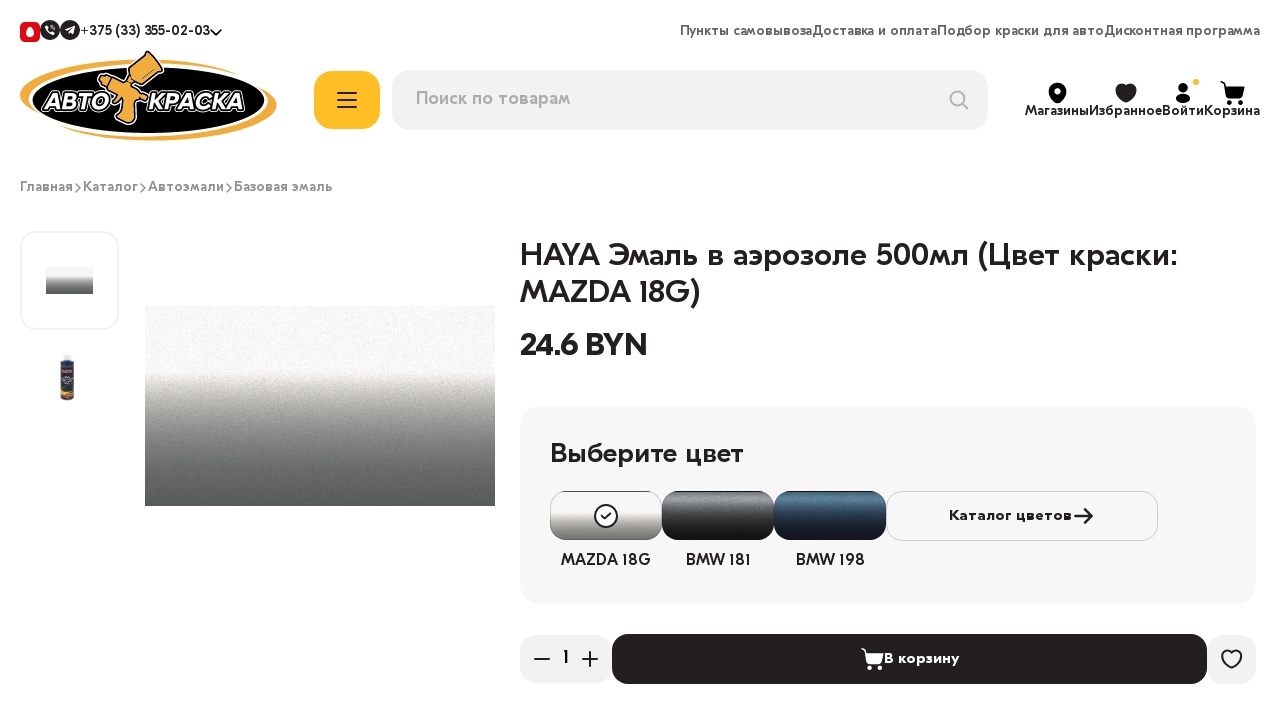

--- FILE ---
content_type: text/html;charset=utf-8
request_url: https://avto-kraska.by/category/avtoemali/laki-v-aerozole/haya-kraska-v-aerozole-bazovaya,-0,5-l-option-00828d4a-940c-11ec-96d3-b42e9931f3db-cvet-mazda18g/
body_size: 123617
content:
<!DOCTYPE html><html  lang="ru"><head><meta charset="utf-8">
<meta name="viewport" content="width=device-width, initial-scale=1">
<title>HAYA Эмаль в аэрозоле 500мл (Цвет краски: MAZDA 18G) | Интернет-магазин Автокраска в Минске</title>
<style>:root{--bg:#f8f8f8;--white:#fff;--white-opacity:hsla(0,0%,100%,.7);--white-opacity-2:hsla(0,0%,100%,.5);--black:#231f20;--black-opacity:rgba(35,31,32,.5);--black-opacity-2:rgba(35,31,32,.7);--modal-bg:rgba(36,31,32,.2);--btn-hover:#373435;--btn-disabled:#8e8c8c;--btn-loading:#0b0c10;--yellow:#ffbf24;--btn-yellow-hover:#ffb400;--orange-opacity:rgba(255,168,0,.12);--orange:#ffa800;--status-orange:#f77a2c;--status-blue:#4aaef3;--link-color:#fea800;--grey:#f0f0f0;--grey-2:#f8f8f8;--grey-opacity:hsla(0,0%,94%,.5);--grey-opacity-2:hsla(0,0%,95%,.5);--grey-3:#f7f7f7;--red:#f72c55;--red-2:#f91456;--grey-4:#f2f2f2;--dark-grey:#dadada;--green:#00a51b;--violet:#a341ff;--h1:3.25rem;--title-large:2rem;--h2:1.75rem;--title-product:1.75rem;--promo-text:2.625rem;--h3:1.375rem;--text-xl:1.25rem;--text-l:1.125rem;--text:1rem;--text-m:.875rem;--text-xs:.75rem;--text-xxs:.625rem;--text-small:.875rem;--price-old:1.375rem;--link:.875rem;--link-big:1rem;--btn-fs:.9375rem;--btn-fs-small:.8125rem;--brand-name:.9375rem;--input-fs:16px;--input-border:rgba(35,31,32,.2);--search-input-fs:1.125rem;--title-menu:1.125rem;--counter-input:1.125rem;--products-price:1.375rem;--total-desc:1.5rem;--header-button:.875rem;--input-border-disabled:rgba(36,31,32,.12);--input-disabled:rgba(36,31,32,.03)}@media (max-width:992px){:root{--text:.875rem;--text-l:1rem;--title-product:1.375rem;--text-small:.75rem;--products-price:.875rem;--total-desc:1.125rem;--title-large:1.375rem;--h2:1.125rem;--h3:1.125rem;--header-button:.75rem}}@media (max-width:768px){:root{--price-old:1rem}}@media (max-width:550px){:root{--btn-fs:.9375rem;--search-input-fs:16px;--counter-input:18px;--brand-name:.875rem}}a,abbr,acronym,address,applet,article,aside,audio,b,big,blockquote,body,canvas,caption,center,cite,code,dd,del,details,dfn,div,dl,dt,em,embed,fieldset,figcaption,figure,footer,form,h1,h2,h3,h4,h5,h6,header,hgroup,html,i,iframe,img,ins,kbd,label,legend,li,mark,menu,nav,object,ol,output,p,pre,q,ruby,s,samp,section,small,span,strike,strong,sub,summary,sup,table,tbody,td,tfoot,th,thead,time,tr,tt,u,ul,var,video{border:0;font-size:100%;font:inherit;margin:0;padding:0;vertical-align:baseline}article,aside,details,figcaption,figure,footer,header,hgroup,menu,nav,section{display:block}body{line-height:1}ol,ul{list-style:none}blockquote,q{quotes:none}blockquote:after,blockquote:before,q:after,q:before{content:"";content:none}table{border-collapse:collapse;border-spacing:0}img{border:0;vertical-align:middle;-ms-interpolation-mode:bicubic}figure,form{margin:0}fieldset{border:none;margin:0;padding:0}legend{border:0;padding:0;white-space:normal}button,input{line-height:normal}button,select{text-transform:none}button,html input[type=button],input[type=reset],input[type=submit]{-webkit-appearance:button;cursor:pointer}button::-moz-focus-inner,input::-moz-focus-inner{border:0;padding:0}textarea{overflow:auto;resize:vertical;vertical-align:top}a:active,a:focus{outline:none}button,input,label,select,textarea{font-family:inherit}@font-face{font-family:AutoFont;font-style:"normal";font-weight:700;src:url(/_nuxt/AutoFont_700.Ch7JkZ0z.woff2) format("woff2"),url(/_nuxt/AutoFont_700.ByNflcB6.woff) format("woff")}@font-face{font-family:AutoFont;font-style:"normal";font-weight:500;src:url(/_nuxt/AutoFont_500.DteqKgww.woff2) format("woff2"),url(/_nuxt/AutoFont_500.Bh5F9--a.woff) format("woff")}@font-face{font-family:AutoFont;font-style:"normal";font-weight:400;src:url(/_nuxt/AutoFont_400.B7tBEYcg.woff2) format("woff2"),url(/_nuxt/AutoFont_400.BMf4exLi.woff) format("woff")}body,html{font-family:AutoFont;font-size:16px;-webkit-font-smoothing:antialiased;-moz-osx-font-smoothing:grayscale;background:var(--white);font-weight:500;text-rendering:optimizeLegibility}@media screen and (min-width:1729px){body,html{font-size:.9259259259vw}}@media screen and (max-width:370px){body,html{font-size:4.3243243243vw}}button,input{font-family:AutoFont;font-weight:500}input:disabled{background:var(--input-disabled);border:.0625rem solid var(--input-border-disabled);color:#241f2033}input:disabled button{opacity:.5}input:disabled:hover{background:var(--input-disabled);border:.0625rem solid var(--input-border-disabled)}.container{box-sizing:border-box;margin:0 auto;max-width:92.5rem;padding:0 1.25rem}@media screen and (max-width:992px){.container{padding:0 1rem}}.container--text-page{max-width:59.75rem}.cart-opened,.cart-opened #__nuxt,.filter-opened,.filter-opened #__nuxt,.mopen,.mopen #__nuxt .no-scroll,.no-scroll #__nuxt{height:calc(var(--vh)*100);max-height:calc(var(--vh)*100);overflow:hidden}@media (min-width:993px){.section--header{padding-bottom:11.3125rem;position:relative;z-index:6}.section--header>.container{background:#fff;left:0;position:absolute;right:0;top:0;z-index:2}.section--header.fixed>.container{background:var(--white);max-width:100%;position:fixed;top:-11.3125rem;transform:translateY(-3rem);z-index:1000}.section--header.fixed-visible>.container{transform:translateY(calc(100% - 1rem))}.section--header.fixed-transition>.container{transition:transform .3s ease}.section--header.fixed .header{margin:0 auto;max-width:90rem}}@media screen and (max-width:992px){.section--header{position:relative}}.header{background:#fff;padding-bottom:.5rem;padding-top:1.25rem;position:relative;z-index:3}@media screen and (max-width:992px){.header{padding-bottom:.75rem;z-index:101}}.header__mob-button{align-items:center;background:var(--grey-4);border:none;border-radius:.6875rem;display:flex;height:2.375rem;justify-content:center;padding:0;width:2.5rem}.header__mob-button img{width:1.25rem}.header__mob-button:first-child img{width:1.5rem}.header__mob-buttons{display:none}@media screen and (max-width:992px){.header__mob-buttons{display:flex;gap:.5rem;margin-left:auto}}.header__logo{position:relative;top:-.3125rem}@media screen and (max-width:992px){.header__logo{top:0}}.header__logo img{width:16.0625rem}@media screen and (max-width:1200px){.header__logo img{width:11.875rem}}@media screen and (max-width:992px){.header__logo img{width:7.3125rem}}.header-contacts{align-items:center;display:flex;gap:.75rem}.header-contacts__num{align-items:center;color:var(--black);display:flex;font-size:var(--link);gap:.625rem;letter-spacing:-.14px;position:relative;text-decoration:none}.header-contacts__num:after{background:url("data:image/svg+xml;charset=utf-8,%3Csvg xmlns='http://www.w3.org/2000/svg' width='12' height='7' fill='none' viewBox='0 0 12 7'%3E%3Cpath fill='%23000' d='M6.624 6.421a.857.857 0 0 1-1.193 0L.616 1.756A.832.832 0 1 1 1.774.561L5.17 3.854l.857.81.833-.788L10.23.61a.83.83 0 0 1 1.156 1.193z' style='fill:%23000;fill-opacity:1'/%3E%3C/svg%3E") no-repeat;background-size:cover;content:"";height:.4375rem;width:.75rem}.active .header-contacts__num:after{transform:scale(-1)}.header-contacts__soc{text-decoration:none;transition:opacity .3s ease}.header-contacts__soc:hover{opacity:.7}.header-contacts__soc img{width:1.25rem}.header-contacts__left{align-items:center;display:flex;gap:.375rem}.header-contacts__sub{background:var(--white);border-radius:1rem;box-shadow:0 .25rem 1.875rem #0000001f;box-sizing:border-box;display:flex;flex-direction:column;gap:1rem;left:0;margin-top:.5rem;opacity:0;padding:1.4375rem;position:absolute;top:100%;transition:opacity .3s ease;visibility:hidden;width:14.375rem;z-index:100}.header-contacts__sub:before{content:"";height:.5rem;left:0;position:absolute;top:-.5rem;width:100%}.header-contacts__info{position:relative}.header-contacts__info:hover .header-contacts__sub{opacity:1;visibility:visible}.header__menu{background:var(--white);display:none;height:100vh;left:0;padding:6.125rem 1rem .625rem;position:fixed;top:0;width:100%}.header__menu-title{color:var(--black);font-size:var(--title-menu);letter-spacing:-.18px;margin-bottom:1rem}.header__menu-link{color:var(--black-opacity-2);font-size:var(--link);letter-spacing:-.14px;text-decoration:none}.header__menu-links{display:flex;flex-direction:column;gap:1rem}.header__menu-list{display:flex;flex-direction:column;gap:2rem}.header__menu-show{display:none}@media screen and (max-width:992px){.header__menu-show{align-items:center;background:var(--grey-4);border:none;border-radius:.6875rem;display:flex;height:2.375rem;justify-content:center;margin-right:.75rem;padding:0;width:2.5rem;z-index:1}.header__menu-show span,.header__menu-show span:after,.header__menu-show span:before{background:var(--black);border-radius:.125rem;height:.125rem;transition:all .3s ease;width:1.125rem}.header__menu-show span{position:relative}.catalog-opened .header__menu-show span{background:transparent}.header__menu-show span:before{content:"";left:0;position:absolute;top:-.34375rem}.catalog-opened .header__menu-show span:before{top:0;transform:rotate(45deg)}.header__menu-show span:after{bottom:-.34375rem;content:"";left:0;position:absolute}.catalog-opened .header__menu-show span:after{bottom:0;transform:rotate(-45deg)}}.header__button{align-items:center;color:var(--black-opacity-2);cursor:pointer;display:flex;flex-direction:column;font-size:var(--header-button);gap:.5625rem;position:relative;text-decoration:none;transition:opacity .3s ease}.header__button:hover{opacity:.5}.header__button-text{color:var(--black)}@media screen and (max-width:992px){.header__button{max-width:3.875rem;width:20%}.header__button:nth-child(4),.header__button:nth-child(5){order:1}}.header__button-qty{background:var(--red);border-radius:.375rem;box-sizing:border-box;color:var(--white);font-size:var(--text-xxs);font-weight:700;line-height:1;min-width:1.125rem;padding:.125rem .25rem;position:absolute;right:.3125rem;text-align:center;top:0}.header__buttons{align-items:center;display:flex;gap:1.5rem;margin-left:auto}@media screen and (max-width:992px){.header__buttons{background:var(--white);bottom:0;box-shadow:0 -.25rem 1.875rem #00000014;box-sizing:border-box;gap:.5rem;justify-content:center;left:0;padding:.625rem 1rem 1.25rem;position:fixed;width:100%;z-index:101}}.header__button--catalog,.header__button--main{display:none}@media screen and (max-width:992px){.header__button--catalog,.header__button--main{display:flex}.header__button--shops{display:none}}.header__button--guest:before{background:var(--yellow);border-radius:50%;content:"";height:.375rem;position:absolute;right:.3125rem;top:-.125rem;width:.375rem}@media screen and (max-width:992px){.header__button--guest:before{right:.9375rem}}.header__blocks{align-items:center;display:flex;margin-top:.625rem}@media screen and (max-width:992px){.header__blocks{flex-wrap:wrap;gap:.75rem 0;margin-top:0}}@media screen and (max-width:992px) and (max-width:992px){.header__blocks .search.active .search__delete{display:none}.header__blocks .search.active .search__delete--mobile{display:flex;position:static;transform:translate(0)}}.header__link{color:var(--black-opacity-2);font-size:var(--text-m);letter-spacing:-.14px;text-decoration:none;transition:color .3s ease}.header__link:hover{color:var(--black)}.header__links{gap:1.5rem}.header__links,.header__top{align-items:center;display:flex}@media screen and (max-width:992px){.header__top{display:none}}.header__links{margin-left:auto}.header__time{color:var(--black-opacity-2);font-size:var(--text-m);letter-spacing:-.14px;margin-left:4.125rem}@media screen and (max-width:1500px){.header__time{margin-left:1.875rem}}@media screen and (max-width:1280px){.header__time{display:none}}.button{align-items:center;background:var(--black);border:.0625rem solid transparent;border-radius:1rem;box-sizing:border-box;color:var(--white);display:flex;font-size:var(--btn-fs);font-weight:700;gap:.625rem;height:3.125rem;justify-content:center;max-width:17rem;padding:.625rem .9375rem;text-align:center;text-decoration:none;transition:all .3s ease;width:100%}.button:hover{background:var(--btn-hover)}.button--loading{background:var(--btn-loading)}.button--loading .button__loader{animation:buttonLoading 1s linear infinite;border:2px solid #545456;border-bottom-color:#fff;border-radius:50%;box-sizing:border-box;display:inline-block;height:1.375rem;left:calc(50% - 1.375rem);position:absolute;top:calc(50% - .6875rem);width:1.375rem}.button--loading .button__text,.button--loading svg{opacity:0}.button--border{background:none;border:1px solid rgba(36,31,32,.2);color:var(--black)}.button--border:hover{background:none;border-color:var(--black)}.button--white{background:var(--white);color:var(--black)}.button--white:hover{background:var(--white-opacity)}.button--yellow{background:var(--yellow);color:var(--black)}.button--yellow:hover{background:var(--btn-yellow-hover)}.button__decoration{text-decoration:underline}.button:disabled{background:var(--btn-disabled);position:relative}.button--loader{background:none!important;height:auto;position:absolute!important;right:0;top:50%;transform:translateY(-50%);width:auto}@keyframes buttonLoading{0%{transform:rotate(0)}to{transform:rotate(1turn)}}.section--footer{background:var(--grey-4);padding:3.125rem 0}@media screen and (max-width:992px){.section--footer{padding:1rem 0 5.625rem}}.footer .socials{margin-top:1.5625rem}.footer__link{color:var(--black);font-size:var(--link-big);letter-spacing:-.16px;text-decoration:none;transition:color .3s ease}.footer__link:hover{color:var(--orange)}.footer__bot{margin-top:2.5rem;text-align:center}@media screen and (max-width:992px){.footer__bot{margin-top:2rem}}.footer__text{color:var(--black-opacity);font-size:var(--text-m);line-height:1.4}.footer__text--black{color:var(--black)}.footer__text--time{color:var(--black-opacity-2);margin-bottom:1.5625rem}.footer__pay{display:block;margin:.5rem auto 1.875rem;width:25rem}@media screen and (max-width:767px){.footer__pay{width:18.4375rem}}.footer__contact{align-items:center;display:flex;gap:.75rem;text-decoration:none}.footer__contact-text{color:var(--black-opacity-2);font-size:var(--text-m);letter-spacing:-.14px;line-height:normal}.footer__contact-num{color:var(--black);font-size:22px;letter-spacing:-.22px;line-height:normal}.footer__contact-info,.footer__contacts{display:flex;flex-direction:column}.footer__contacts{gap:2.5rem}.footer__logo img{width:12.5625rem}.footer-item{max-width:15.375rem}@media screen and (max-width:992px){.footer-item{max-width:100%}}.footer-item__number{align-items:center;color:var(--black);display:flex;font-size:var(--text);gap:.75rem;letter-spacing:-.16px;text-decoration:none}.footer-item__numbers{display:flex;flex-direction:column;gap:1.25rem;margin-bottom:1.25rem}@media screen and (max-width:992px){.footer-item__numbers{margin-bottom:1.0625rem;margin-top:1rem}}.footer-item__title{color:var(--black);display:inline-block;font-size:var(--h3);letter-spacing:-.22px;line-height:normal;margin-bottom:1.5625rem;text-decoration:none}@media screen and (max-width:992px){.footer-item__title{margin-bottom:1rem}}.footer-item__link{color:var(--black-opacity-2);font-size:var(--text-m);letter-spacing:-.14px;line-height:normal;text-decoration:none;transition:color .3s ease}.footer-item__link:hover{color:var(--black)}.footer-item__links{display:flex;flex-direction:column;gap:1.5625rem}@media screen and (max-width:992px){.footer-item__links{gap:1rem}}.footer-list{display:flex;gap:1.25rem;justify-content:space-between;max-width:61.4375rem;width:100%}@media screen and (max-width:992px){.footer-list{flex-direction:column;gap:2rem}}.footer-block{display:flex;flex-direction:column;gap:1.25rem;margin-right:5.25rem;max-width:19.5rem}@media screen and (max-width:1200px){.footer-block{margin-right:1.875rem;max-width:15.625rem}}@media screen and (max-width:992px){.footer-block{gap:.75rem;margin-bottom:2rem;max-width:21.4375rem}.footer-block .footer__text--black{max-width:17.5rem}}.footer-blocks{display:flex}@media screen and (max-width:992px){.footer-blocks{flex-direction:column}}.title{color:var(--black);font-size:var(--title-large);line-height:normal}.catalog-opened{height:100vh;overflow:hidden}.menu{background:var(--modal-bg);height:calc(var(--vh)*100 - 8.875rem);left:0;overflow:auto;position:absolute;top:8.875rem;width:100%;z-index:2}.section--banner-top~.section.section--header .menu{height:calc(var(--vh)*100 - 13.75rem)}@media screen and (max-width:992px){.section--banner-top~.section.section--header .menu{height:calc(var(--vh)*100 - 7.75rem)}}.fixed-visible .menu,.section--banner-top~.fixed-visible.section.section--header .menu{height:calc(var(--vh)*100 - 6.125rem)}.menu .container{align-items:flex-start;display:flex}@media screen and (max-width:992px){.menu{background:var(--white);top:7.75rem;z-index:99}.menu,.menu .container{overflow:hidden}}.menu-list{flex-shrink:0;position:relative}@media screen and (max-width:992px){.menu-list{box-sizing:border-box;height:calc(var(--vh)*100 - 12.1875rem);overflow:auto;padding-bottom:1.25rem;transform:translate(0);transition:transform .2s ease;width:calc(100vw - 2rem)}.section--banner-top~.section.section--header .menu-list{height:calc(var(--vh)*100 - 18.4375rem)}.menu-list--menu-selected{transform:translate(-100vw)}}.menu-item{cursor:pointer;max-width:17.625rem}@media screen and (max-width:992px){.menu-item{max-width:100%}}.menu-item__qty{color:var(--black-opacity);font-size:var(--text);left:1rem;line-height:1.4;position:relative;top:-.2rem;white-space:nowrap}@media screen and (max-width:992px){.menu-item__qty{font-size:var(--text-small);left:0;margin-bottom:-.3125rem;top:-.1rem}}.menu-item__title{color:var(--black);font-size:var(--title-large);line-height:normal}@media screen and (max-width:992px){.menu-item__sub .menu-item__title{align-items:center;display:flex;flex-wrap:wrap;gap:1rem;max-width:80%}}.menu-item__back{display:none}@media screen and (max-width:992px){.menu-item__back{background:url("data:image/svg+xml;charset=utf-8,%3Csvg xmlns='http://www.w3.org/2000/svg' width='23' height='22' fill='none' viewBox='0 0 23 22'%3E%3Cpath fill='%23231F20' d='M13.838 18.508a1.224 1.224 0 0 1-1.716 0 1.19 1.19 0 0 1 0-1.697l4.663-4.61H3.284c-.67 0-1.213-.538-1.213-1.2 0-.663.543-1.2 1.213-1.2l13.501.002-4.663-4.61a1.19 1.19 0 0 1 0-1.697c.237-.234.547-.351.858-.351s.62.117.858.35l6.734 6.659a1.19 1.19 0 0 1 0 1.696z' style='fill:%23231f20;fill:color(display-p3 .1373 .1216 .1255);fill-opacity:1'/%3E%3C/svg%3E") no-repeat;background-size:cover;border:none;display:block;flex-shrink:0;height:1.3125rem;padding:0;transform:scale(-1);width:1.3125rem}}.menu-item__block{display:flex;flex-direction:column;flex-shrink:1;margin-top:.625rem}.menu-item__block-link{color:var(--black-opacity);font-size:var(--text);line-height:normal;text-decoration:none;transition:color .3s ease}.menu-item__block-link--active,.menu-item__block-link:hover{color:var(--black)}.menu-item__block-links{display:flex;flex-direction:column;gap:1.1875rem;margin-top:1.25rem}@media (min-width:993px){.menu-item__block--columns .menu-item__block-links{display:grid;gap:1rem 3rem;grid-template-columns:1fr 1fr}}@media screen and (max-width:992px){.menu-item__block-links{box-sizing:border-box;gap:1.5rem;height:calc(var(--vh)*100 - 21.875rem);max-height:200vh;min-height:calc(var(--vh)*100 - 21.875rem);overflow:auto;padding-bottom:5rem;padding-left:1rem;width:calc(100vw - 2.5rem)}}.menu-item__block-top{align-items:center;display:flex;gap:1.5rem}@media screen and (max-width:992px){.menu-item__block-top{gap:.75rem}}.menu-item__products{display:flex;flex-shrink:0;gap:1.25rem;max-width:35.25rem;width:100%}@media screen and (max-width:1200px){.menu-item__products{display:none}}.menu-item__link{align-items:center;border-radius:.75rem;box-sizing:border-box;color:var(--black);display:flex;font-size:var(--text);justify-content:space-between;line-height:normal;max-width:17.625rem;padding:1rem 1.625rem 1.03125rem;text-decoration:none;transition:all .3s ease;width:100%}@media screen and (max-width:992px){.menu-item__link{max-width:100%;padding:.75rem 1rem}}.menu-item__link-arrow{height:.875rem;position:relative;right:-.625rem;width:.875rem}.menu-item__sub{display:flex;gap:1.25rem;justify-content:space-between;margin-left:3rem;max-width:69.125rem;position:absolute;width:calc(100% - 3rem)}@media (min-width:993px){.menu-item__sub{box-sizing:border-box;max-height:calc(var(--vh)*100 - 11.3125rem);overflow:auto;padding-bottom:1.875rem}.section--banner-top~.section--header .menu-item__sub{max-height:calc(var(--vh)*100 - 17.1875rem)}}.menu-item__sub:before{content:"";height:100%;left:-3.25rem;position:absolute;top:0;width:3.25rem}@media screen and (max-width:992px){.menu-item__sub{background:var(--white);height:100%;left:0;margin-left:0;top:0;width:100%}.menu-item__sub:before{display:none}}.menu-item--active .menu-item__link{background:var(--grey-2);color:var(--orange)}.menu-item--active .menu-item__sub{opacity:1;visibility:visible}.menu-block{background:var(--white);padding:2.5rem 0}.menu-block__right{flex-shrink:1;position:sticky;top:2.5rem;width:100%}@media (max-height:650px){.menu-block__right{min-height:650px}}@media screen and (max-width:992px){.menu-block__right{box-sizing:border-box;flex-shrink:0;position:static;transition:transform .2s ease;width:100vw}.menu-block__right--menu-selected{transform:translate(calc(-100vw + 2rem))}.menu-block{padding:.75rem 0}.menu-block .container{height:100%}}.menu__show{align-items:center;background:var(--yellow);border:none;border-radius:1.125rem;display:flex;flex-shrink:0;height:3.625rem;justify-content:center;margin:0 .75rem 0 2.3125rem;padding:0;position:relative;transition:background .3s ease;width:4.125rem}.menu__show:hover{background:#ffd05e}@media screen and (max-width:1200px){.menu__show{margin-left:1.5625rem}}@media screen and (max-width:992px){.menu__show{display:none}}.menu__show span,.menu__show span:after,.menu__show span:before{background:var(--black);border-radius:4.75rem;height:.125rem;transition:all .3s ease;width:1.25rem}.menu__show span{position:relative}.catalog-opened .menu__show span{background:transparent}.menu__show span:after,.menu__show span:before{content:"";left:0;position:absolute}.menu__show span:before{top:-.4375rem}.catalog-opened .menu__show span:before{top:0;transform:rotate(-45deg)}.menu__show span:after{bottom:-.4375rem}.catalog-opened .menu__show span:after{bottom:0;transform:rotate(45deg)}.arrow{align-items:center;background:var(--white);border:none;border-radius:50%;display:flex;height:3rem;justify-content:center;padding:0;transition:background .3s ease;width:3rem}.arrow:hover{background:var(--white-opacity)}.arrow--right svg{transform:scale(-1)}.search{margin-right:2.3125rem;max-width:51.3125rem;position:relative;width:100%;z-index:10}@media screen and (max-width:1200px){.search{margin-right:1.5625rem}}@media screen and (max-width:992px){.search{margin-right:0;max-width:100%;order:1}.search.active:not(.search--pickpoints){background:var(--white);box-sizing:border-box;height:calc(var(--vh)*100);left:0;padding:1rem;position:fixed;top:0;width:100vw;z-index:105}.search:before{background:var(--white);content:"";display:none;height:100%;left:0;position:fixed;top:0;width:100%}}.search__bg{background:#241f2033;display:none;height:calc(var(--vh)*100);left:0;position:fixed;top:0;width:100vw}.active .search__bg{display:block}@media screen and (max-width:992px){.search__bg{background:var(--white);display:none!important}}.search-info{background:var(--white);border-radius:1rem;box-sizing:border-box;left:0;margin-top:.875rem;max-height:51.3125rem;padding:1.4375rem;position:absolute;top:100%;width:100%}@media screen and (max-width:992px){.search-info{border-radius:0;max-height:calc(var(--vh)*100 - 6.125rem);overflow:auto;padding:0;position:relative;top:1rem;z-index:10}}.active .search-info{display:block;z-index:2}.search-info__item{align-items:center;border-radius:.75rem;display:flex;gap:.625rem;padding:.3125rem;text-decoration:none;transition:background .3s ease}.search-info__item:hover{background:var(--grey-2)}.search-info__item-brand{color:var(--black-opacity);font-size:var(--text-m);line-height:1.4}.search-info__item-name{color:var(--black);font-size:var(--text);letter-spacing:-.18px;line-height:normal}.search-info__item-name span{color:var(--orange)}.search-info__item-names{display:flex;flex-direction:column;gap:.3125rem}.search-info__item-names .products-item__prices{margin-bottom:0}.search-info__item-names .products-item__prices-cost{font-size:1rem}.search-info__item-img{align-items:center;background:#fff;border:2px solid var(--grey);border-radius:.75rem;display:flex;flex-shrink:0;height:2.5rem;justify-content:center;width:2.5rem}.search-info__item-img img{display:block;max-height:80%;max-width:80%;-o-object-fit:contain;object-fit:contain}.search-info__list{display:flex;flex-direction:column;gap:.9375rem}.search-info__button{background:var(--grey-opacity);border:none;border-radius:.5rem;color:var(--black);font-size:var(--link);font-weight:500;padding:.5625rem .875rem;text-decoration:none;transition:background .3s ease;white-space:nowrap}.search-info__button:hover{background:var(--grey)}.search-info__buttons{align-items:center;display:flex;gap:.625rem;margin-bottom:1.25rem;overflow:auto}.search__input{background:var(--grey-4);border:none;border:.0625rem solid var(--grey-4);border-radius:1.125rem;box-sizing:border-box;color:var(--black);font-size:var(--search-input-fs);outline:none;padding:1.125rem 1.4375rem 1.09375rem;transition:background .3s ease;width:100%}.search__input:hover{background:#f2f2f2b3}@media screen and (max-width:992px){.search__input{border-radius:.75rem;padding:.9375rem 1.25rem .90625rem}}.search__input::-moz-placeholder{color:#231f2054}.search__input::placeholder{color:#231f2054}@media screen and (min-width:992px){.active .search__input,.search__input:active,.search__input:focus{background:var(--white);border-color:#241f2033}}@media screen and (max-width:992px){.active .search__input{padding-left:1.25rem}}.search__block{position:relative;z-index:2}@media screen and (max-width:992px){.search__block{align-items:center;display:flex;gap:.875rem}}.search__delete{background:none;border:none;display:flex;opacity:.5;padding:0;position:absolute;right:1rem;top:50%;transform:translateY(-50%)}.search__delete svg{height:1.40625rem;width:1.40625rem}@media screen and (max-width:992px){.search__delete svg{height:1.5rem;width:1.5rem}}.search__delete--mobile{display:none}@media screen and (max-width:992px){.active .search__delete--mobile{display:flex}}.search__loupe{align-items:center;background:none;border:none;border-radius:.75rem;display:flex;height:2.5rem;justify-content:center;padding:0;position:absolute;right:.5625rem;top:50%;transform:translateY(-50%);width:2.5rem}@media screen and (max-width:992px){.search__loupe{flex-shrink:0;right:1rem}.search__loupe,.search__loupe svg{height:1.375rem;width:1.375rem}}@media screen and (min-width:992px){.active .search__loupe{background:var(--orange-opacity)}.active .search__loupe svg path{stroke:var(--orange)!important}}@media screen and (max-width:992px){.active .search__loupe{display:none}}.filter__button{align-items:center;background:var(--grey-opacity);border:none;border-radius:.75rem;box-sizing:border-box;color:var(--black);display:inline-flex;flex-shrink:0;font-size:var(--text-m);gap:.625rem;height:2.125rem;line-height:1.4;padding:.4375rem .875rem;transition:all .3s ease}.filter__button:hover{background:var(--grey)}.filter__button:hover span{text-decoration:line-through}.filter__button--reset{background:none;border:.0625rem solid var(--input-border)}.filter__button--reset:hover{background:none;border-color:var(--black)}.filter__buttons{display:flex;gap:.75rem;margin-bottom:2.625rem;overflow:auto}.form-group__error{color:var(--red);display:inline-block;margin-top:.625rem}.form-group__get{background:var(--grey);border:none;border-radius:.5rem;color:var(--black);font-size:var(--text-m);font-weight:500;line-height:1.5;padding:.40625rem .875rem}.form-group__get,.form-group__text{position:absolute;right:1.125rem;top:50%;transform:translateY(-50%)}.form-group__text{color:var(--black-opacity);font-size:var(--btn-fs);font-weight:700;line-height:1}.form-group__input{background:none;border:.0625rem solid var(--input-border);border-radius:.75rem;box-sizing:border-box;color:var(--black);font-size:var(--input-fs);font-weight:500;outline:none;padding:1.15625rem 1.4375rem 1.1875rem;transition:all .3s ease;width:100%}.form-group__input::-webkit-inner-spin-button,.form-group__input::-webkit-outer-spin-button{-webkit-appearance:none}.form-group__input::-webkit-contacts-auto-fill-button{opacity:0}.form-group__input--tel{padding-left:3.625rem}.form-group__input--promo{border-style:dashed}.form-group__input--error{border-color:var(--red);color:var(--red)}.form-group__input:hover{border-color:var(--black-opacity)}.form-group__input::-moz-placeholder{color:var(--black-opacity)}.form-group__input::placeholder{color:var(--black-opacity)}.form-group__input:active,.form-group__input:focus{border-color:var(--black);box-shadow:0 0 0 .1875rem #ffa30066}.form-group--error .form-group__input{border-color:var(--red);color:var(--red)}.form-group--error .form-group__input::-moz-placeholder{color:var(--red)}.form-group--error .form-group__input::placeholder{color:var(--red)}.form-group--label input::-moz-placeholder{opacity:0}.form-group--label input::placeholder{opacity:0}.form-group label{color:var(--black-opacity);left:.9375rem;padding-left:.5rem;padding-right:.5rem;pointer-events:none;position:absolute;top:1.4rem;transition:transform .3s ease}.form-group--active label{background:#fff;transform:translateY(-1.8rem)}.switch{-webkit-appearance:none;-moz-appearance:none;background:var(--input-border);border-radius:6.25rem;cursor:pointer;height:1.5rem;margin:0;outline:none;position:relative;transition:.5s;width:2.5rem}.switch:before{background:#fff;border-radius:50%;content:"";height:1.25rem;left:.125rem;position:absolute;top:50%;transform:translateY(-50%);transition:all .3s ease;width:1.25rem;will-change:transform}.switch:checked{background:var(--orange)}.switch:checked:before{left:45%}.checkbox{position:relative}.checkbox--privacy{align-items:center;display:flex;gap:.875rem}.checkbox__text{color:var(--text);font-size:var(--text);font-weight:400;line-height:1.4}.checkbox--privacy .checkbox__text{color:var(--black-opacity);font-size:var(--text-m);font-weight:500}.checkbox--privacy .checkbox__text a{color:var(--black)}.checkbox__input{opacity:0;position:absolute;visibility:0}.checkbox__input:checked~.checkbox__check{background:var(--orange);border-color:var(--orange)}.checkbox__input:checked~.checkbox__check:before{opacity:1}.checkbox__check{border:.0625rem solid var(--input-border);border-radius:.375rem;box-sizing:border-box;display:block;flex-shrink:0;height:1.5rem;position:relative;width:1.5rem}@media screen and (max-width:550px){.checkbox__check{border-radius:.3125rem;height:1.25rem;width:1.25rem}}.checkbox__check:before{background:url("data:image/svg+xml;charset=utf-8,%3Csvg xmlns='http://www.w3.org/2000/svg' width='18' height='18' fill='none' viewBox='0 0 18 18'%3E%3Cpath stroke='%23231F20' stroke-linecap='round' stroke-width='2' d='m3.375 8.938 3.588 3.587a.245.245 0 0 0 .335.011l7.327-6.411' style='stroke:%23231f20;stroke:color(display-p3 .1373 .1216 .1255);stroke-opacity:1'/%3E%3C/svg%3E") no-repeat;background-size:cover;content:"";height:1.125rem;left:50%;opacity:0;position:absolute;top:50%;transform:translate(-50%,-50%);width:1.125rem}@media screen and (max-width:550px){.checkbox__check:before{height:.9375rem;width:.9375rem}}.radio{cursor:pointer;position:relative}.radio__text{color:var(--black);font-size:var(--text);font-weight:400;line-height:1}.radio__input{opacity:0;position:absolute;visibility:0}.radio__input:checked~.radio__circle{background:var(--black);border-color:var(--black)}.radio__input:checked~.radio__circle:before{opacity:1}.radio__circle{border:.0625rem solid var(--input-border);border-radius:50%;box-sizing:border-box;display:block;height:1.5rem;position:relative;width:1.5rem}@media screen and (max-width:767px){.radio__circle{height:1.25rem;width:1.25rem}}.radio__circle:before{background:var(--white);border-radius:50%;content:"";height:.5625rem;left:50%;opacity:0;position:absolute;top:50%;transform:translate(-50%,-50%);width:.5625rem}@media screen and (max-width:767px){.radio__circle:before{height:.5625rem;width:.5625rem}}.choice{align-items:center;box-sizing:border-box;cursor:pointer;display:flex;flex-direction:column;justify-content:center;min-height:7rem;padding:.3125rem;position:relative;text-align:center;width:7rem;z-index:1}@media screen and (max-width:992px){.choice{aspect-ratio:1;min-height:6.25rem;width:6.25rem;width:calc(33.33% - .7rem)}}.choice--color{min-height:auto;padding:0}.choice--big{min-height:11.375rem;width:11.375rem}.choice__color{background-size:cover;border:.0625rem solid var(--input-border);border-radius:1rem;box-sizing:border-box;height:3.0625rem;margin-bottom:.625rem;position:relative;width:7rem}@media screen and (max-width:992px){.choice__color{width:6.25rem}}.choice__color:before{background:url("data:image/svg+xml;charset=utf-8,%3Csvg xmlns='http://www.w3.org/2000/svg' width='24' height='24' fill='none' viewBox='0 0 24 24'%3E%3Crect width='22' height='22' x='1' y='1' fill='%23fff' rx='11' style='fill:%23fff;fill-opacity:1'/%3E%3Crect width='22' height='22' x='1' y='1' stroke='%23231F20' stroke-width='2' rx='11' style='stroke:%23231f20;stroke:color(display-p3 .1373 .1216 .1255);stroke-opacity:1'/%3E%3Cpath stroke='%23231F20' stroke-linecap='round' stroke-width='2' d='m7.715 11.643 2.452 2.452c.228.228.594.24.836.028L16.286 9.5' style='stroke:%23231f20;stroke:color(display-p3 .1373 .1216 .1255);stroke-opacity:1'/%3E%3C/svg%3E") no-repeat;background-size:cover;content:"";height:1.5rem;left:50%;opacity:0;position:absolute;top:50%;transform:translate(-50%,-50%);width:1.5rem}.choice__input{opacity:0;position:absolute;visibility:hidden}.choice__input:checked~.choice__color:before{opacity:1}.choice__input:checked~.choice__bg{background:var(--white);border-color:var(--black)}.choice__input:checked~.choice__bg~.choice__check{display:block}.choice__check{display:none;margin-bottom:.625rem;width:1.5rem}@media screen and (max-width:992px){.choice__check{margin-bottom:.5rem;width:1.375rem}}.choice__bg{border:.0625rem solid var(--input-border);border-radius:1rem;box-sizing:border-box;height:100%;left:50%;position:absolute;top:50%;transform:translate(-50%,-50%);width:100%;z-index:-1}.choice__name{color:var(--black);font-size:var(--text);line-height:1.4;margin-bottom:.125rem}.choice__name--one-line{max-width:100%;overflow:hidden;text-overflow:ellipsis;white-space:nowrap}.choice__text{color:var(--black-opacity);font-size:var(--text-small);line-height:1.4;max-width:6.875rem}.choice__icon{margin-bottom:.625rem}.choice--big .choice__icon{width:3.0625rem}.price-ranges{position:relative}.price-ranges__line{background:var(--orange);border-radius:.25rem;height:.25rem;position:absolute;width:100%;z-index:1}.price-ranges input[type=range]{-webkit-appearance:none;background:transparent;left:0;margin:0;outline:none;position:absolute;width:100%}.price-ranges input[type=range]::-webkit-slider-thumb{-webkit-appearance:none;background:var(--orange);border-radius:50%;cursor:pointer;height:1.5rem;margin-top:-.625rem;position:relative;width:1.5rem;z-index:1}.price-ranges input[type=range]::-webkit-slider-runnable-track{background:var(--input-border);border-radius:.25rem;height:.25rem;margin:0;width:100%}.price__input{background:none;border:.0625rem solid var(--input-border);border-radius:.75rem;box-sizing:border-box;color:var(--black);font-size:var(--input-fs);font-weight:700;outline:none;padding:.90625rem .875rem .9375rem;transition:all .3s ease;width:50%}.price__input::-webkit-inner-spin-button,.price__input::-webkit-outer-spin-button{-webkit-appearance:none}.price__inputs{gap:.625rem;margin-bottom:1.875rem}.price__inputs,.social{align-items:center;display:flex}.social{color:var(--black);font-size:var(--link-big);gap:.375rem;letter-spacing:-.16px;line-height:normal;text-decoration:none;text-transform:capitalize}.social__text{transition:color .3s ease}.social__text:hover{color:var(--orange)}.socials{gap:1.5rem}.contacts__link,.socials{align-items:center;display:flex}.contacts__link{color:var(--black);font-size:var(--link-big);gap:.75rem;letter-spacing:-.14px;text-decoration:none;transition:color .3s ease}.contacts__link:hover{color:var(--orange)}.contacts__link img{width:1.25rem}.modal{align-items:center;background:var(--modal-bg);display:flex;height:100%;justify-content:center;left:0;position:fixed;top:0;width:100%;z-index:101}@media screen and (max-width:550px){.modal{align-items:flex-end}}.modal-block{background:var(--white);border-radius:1.25rem;box-sizing:border-box;display:flex;flex-direction:column;padding:1.25rem 1.875rem 1.875rem;position:relative}.modal--colors .modal-block{width:26.75rem}@media screen and (max-width:550px){.modal-block{border-radius:1.25rem 1.25rem 0 0;padding:1.25rem 1rem}}.modal-block .button{max-width:100%;width:100%}.modal-block__title{color:var(--black);font-size:var(--title-large);line-height:1.4;margin-bottom:1.5rem}.modal-block__close{background:url("data:image/svg+xml;charset=utf-8,%3Csvg xmlns='http://www.w3.org/2000/svg' width='20' height='20' fill='none' viewBox='0 0 20 20'%3E%3Cpath fill='%23231F20' stroke='%23231F20' stroke-width='.417' d='M16.007 3.993a.76.76 0 0 0-1.076 0L10 8.924l-4.932-4.93a.76.76 0 1 0-1.076 1.075L8.924 10l-4.93 4.93a.76.76 0 0 0 1.075 1.077L10 11.076l4.93 4.93a.76.76 0 0 0 1.077-1.075L11.076 10l4.93-4.932a.76.76 0 0 0 0-1.076Z' style='fill:%23231f20;fill:color(display-p3 .1373 .1216 .1255);fill-opacity:1;stroke:%23231f20;stroke:color(display-p3 .1373 .1216 .1255);stroke-opacity:1'/%3E%3C/svg%3E") no-repeat;background-size:cover;border:none;height:1.5rem;padding:0;position:absolute;right:1.875rem;top:1.875rem;width:1.5rem}@media screen and (max-width:550px){.modal-block__close{right:1rem;top:1.25rem}}.modal-block__colors{display:flex;flex-wrap:wrap;gap:1rem;margin-bottom:.75rem}.modal--contacts .modal-block{width:23.4375rem}@media screen and (max-width:550px){.modal--contacts .modal-block{width:100%}}.modal--contacts .modal-block .button{margin-top:1.875rem}.modal--contacts .modal-block .socials{margin-top:.3125rem}.modal--contacts .modal-block__text{color:var(--black-opacity-2);font-size:var(--text-m);letter-spacing:-.14px;margin-bottom:1.5625rem}.modal--contacts .modal-block .contacts__link{margin-bottom:1.25rem}.breadcrumbs{align-items:center;display:flex;gap:.25rem;margin-bottom:.75rem;overflow:hidden;text-overflow:ellipsis}.breadcrumbs a,.breadcrumbs span{align-items:center;color:var(--black-opacity);display:flex;font-size:var(--link);gap:.25rem;text-decoration:none;transition:color .3s ease;white-space:nowrap}.breadcrumbs a:not(:last-child):after,.breadcrumbs span:not(:last-child):after{background:url("data:image/svg+xml;charset=utf-8,%3Csvg xmlns='http://www.w3.org/2000/svg' width='10' height='10' fill='none' viewBox='0 0 10 10'%3E%3Cpath fill='%23231F20' fill-opacity='.5' d='M7.483 4.458a.735.735 0 0 1 0 1.038L3.49 9.5a.703.703 0 1 1-.996-.993L5.304 5.69l.694-.714-.676-.695L2.537 1.49a.702.702 0 0 1 .995-.991z' style='fill:%23231f20;fill:color(display-p3 .1373 .1216 .1255);fill-opacity:.5'/%3E%3C/svg%3E") no-repeat;background-size:cover;content:"";height:.625rem;width:.625rem}.breadcrumbs a:hover{color:var(--black)}.counter{align-items:center;background:var(--grey-4);border-radius:1rem;display:flex;gap:.625rem;padding:.8125rem .875rem .84375rem}@media screen and (max-width:992px){.counter{gap:.53125rem}}.counter--white{background:var(--white)}.counter__button{height:1rem;width:1rem}.counter__button,.counter__input{background:none;border:none;padding:0}.counter__input{font-size:var(--counter-input);outline:none;text-align:center;width:2rem}@media screen and (max-width:992px){.counter__input{width:1.4375rem}}.counter__input::-webkit-inner-spin-button,.counter__input::-webkit-outer-spin-button{-webkit-appearance:none}.products-item{display:flex;flex-direction:column;position:relative;width:calc(25% - .9375rem)}.products--full-width .products-item{width:calc(20% - 1rem)}@media screen and (max-width:992px){.products--full-width .products-item{max-width:100%;width:calc(50% - .375rem)}.products--main-page .products-item:last-child{display:none}}.menu-item__products .products-item{max-width:17rem;width:100%}.product-info .products-item{width:calc(33.33% - .4375rem)}@media screen and (max-width:992px){.product-info .products-item{width:calc(50% - .375rem)}}@media (max-width:1200px){.products-item{width:calc(33.33% - .875rem)}}@media screen and (max-width:992px){.products-item{max-width:100%;width:calc(50% - .375rem)}}.products-item__info{align-items:center;background:var(--green);border-radius:.75rem;bottom:.625rem;color:var(--white);display:flex;font-size:var(--text-small);font-weight:700;gap:.375rem;left:.625rem;line-height:1;padding:.375rem .875rem;position:absolute}@media screen and (max-width:992px){.products-item__info{border-radius:.375rem;gap:.25rem;padding:.25rem .4375rem}}.products-item__info--red{background:var(--red);color:var(--white)}.products-item__info--not{background:var(--dark-grey);color:var(--black)}.products-item__info--order{background:var(--violet);color:var(--white)}.products-item__info-icon{height:1rem;width:1rem}@media screen and (max-width:992px){.products-item__info-icon{height:.625rem;width:.625rem}}.products-item__company{color:var(--black);font-size:var(--text-xs);line-height:1.4;text-transform:uppercase}@media screen and (max-width:550px){.products-item__company{font-size:var(--text-xxs)}}.products-item .button{margin-top:1.25rem}.section--catalog-paint .products-item .button{margin-top:auto}@media screen and (max-width:992px){.products-item .button{max-width:100%}}@media screen and (max-width:550px){.products-item .button{border-radius:.75rem;font-size:var(--btn-fs-small);gap:.5rem;height:2.5rem;margin-top:.75rem}.products-item .button svg{height:.9375rem;width:.9375rem}}.products-item__name{display:-webkit-box;-webkit-line-clamp:3;-webkit-box-orient:vertical;color:var(--black);font-size:var(--text);line-height:1.4;margin-top:.625rem;min-height:4.1875rem;overflow:hidden;text-overflow:ellipsis}@media screen and (max-width:550px){.products-item__name{margin-top:.375rem;min-height:3.75rem}}.products-item__block{display:flex;flex-direction:column;text-decoration:none}.products-item__prices{align-items:center;display:flex;gap:.5rem;margin-bottom:.375rem}@media screen and (max-width:550px){.products-item__prices{margin-bottom:.25rem}}.products-item__prices-percent{color:var(--red);font-size:var(--text-m);letter-spacing:-.28px;line-height:1.4}@media screen and (max-width:992px){.products-item__prices-percent{font-size:var(--text-xxs)}}.products-item__prices-old{color:var(--black-opacity);font-size:var(--text-m);letter-spacing:-.28px;line-height:1.4;text-decoration:line-through}@media screen and (max-width:992px){.products-item__prices-old{font-size:var(--text-xxs)}}.products-item__prices-cost{color:var(--black);font-size:var(--products-price);font-weight:700;letter-spacing:-.44px;line-height:1.4}@media screen and (max-width:1280px){.products--full-width .products-item__prices-cost{font-size:1.125rem}}@media screen and (max-width:992px){.products--full-width .products-item__prices-cost{font-size:var(--products-price)}}.products-item__favorite{background:none;border:none;padding:0;position:absolute;right:1.25rem;top:1.25rem}@media screen and (max-width:992px){.products-item__favorite{height:1rem;right:.625rem;top:.625rem;width:1rem}}.products-item__favorite svg{display:block;height:1.375rem;width:1.4375rem}@media screen and (max-width:992px){.products-item__favorite svg{height:1rem;width:1rem}}.products-item__img{align-items:center;aspect-ratio:1;background:var(--grey-4);background:var(--white);border-radius:1rem;display:flex;justify-content:center;margin-bottom:1.25rem;max-height:100%;max-width:100%;position:relative}.products-item__img--paint{background:var(--grey-4)}@media screen and (max-width:550px){.products-item__img{border-radius:.75rem}}.products-item__img img{border-radius:inherit;display:block;max-height:90%;max-width:90%}@media screen and (max-width:992px){.products-item__img img{max-width:70%}}.products-item__img--gallery{align-items:center;background-color:#fff;display:flex;height:100%;justify-content:center;left:0;-o-object-fit:cover;object-fit:cover;position:absolute;top:0;transition:opacity .3s ease;width:100%}.product-info .products-item__img{height:14.875rem}.products-item__circle{background:#c4c4c4;border:none;border-radius:50%;cursor:pointer;height:.5rem;padding:0;position:relative;width:.5rem}@media screen and (max-width:992px){.products-item__circle{height:.4rem;width:.4rem}}.products-item__circle:before{content:"";height:150%;left:50%;position:absolute;top:50%;transform:translate(-50%,-50%);width:150%}.products-item__circle:not(:last-child){margin-right:.5rem}@media screen and (max-width:992px){.products-item__circle:not(:last-child){margin-right:.4rem}}.products-item__circle--active{background:var(--orange)}.products-item__circles{align-items:center;bottom:0;display:flex;justify-content:center;left:50%;position:absolute;transform:translate(-50%)}.products-item__detail{display:flex;flex-direction:column;gap:.625rem;margin-bottom:1.25rem}@media screen and (max-width:992px){.products-item__detail{gap:.375rem}}.products-item__detail-text{color:var(--black);font-size:var(--text-m);font-weight:500;letter-spacing:-.28px;line-height:1.4}@media screen and (max-width:992px){.products-item__detail-text{font-size:var(--text-small)}}.products-item__detail-texts--type{align-items:center;display:flex;justify-content:space-between}.products-item__detail-text--code{font-size:var(--text);opacity:.5}@media screen and (max-width:992px){.products-item__detail-text--code{font-size:var(--text-small)}}.products-item__detail-text--grey{opacity:.5}.section--main-products{margin-bottom:2.5rem}@media screen and (max-width:992px){.section--main-products{margin-bottom:1.25rem}}.added-cart{display:flex;flex-direction:column;gap:1rem;position:fixed;right:1.25rem;top:1.25rem;z-index:101}@media screen and (max-width:550px){.added-cart{right:1rem}}.added-cart__item{align-items:center;-webkit-backdrop-filter:blur(.375rem);backdrop-filter:blur(.375rem);background:#241f2066;border-radius:1.25rem;box-sizing:border-box;display:flex;gap:1.25rem;padding:1.25rem;width:25.125rem}@media screen and (max-width:992px){.added-cart__item{top:1.25rem}}@media screen and (max-width:550px){.added-cart__item{gap:.875rem;padding:1rem;width:21.4375rem}}.added-cart__img{align-items:center;background:#fff;border:2px solid var(--grey-4);border-radius:.75rem;display:flex;flex-shrink:0;height:5.3125rem;justify-content:center;width:5.3125rem}@media screen and (max-width:550px){.added-cart__img{height:3.0625rem;width:3.0625rem}}.added-cart__img img{max-height:70%;max-width:70%;-o-object-fit:cover;object-fit:cover}@media screen and (max-width:550px){.added-cart__img img{max-height:3.0625rem}}.added-cart__info{display:flex;flex-direction:column;gap:.75rem}@media screen and (max-width:550px){.added-cart__info{gap:.125rem}}.added-cart__info-qty{color:var(--white);font-size:12px;line-height:1.4;text-transform:uppercase}.added-cart__info-text{align-items:center;color:var(--white);display:flex;font-size:var(--text-small);line-height:1.4;position:relative}.added-cart__info-text:before{background:url("data:image/svg+xml;charset=utf-8,%3Csvg xmlns='http://www.w3.org/2000/svg' width='23' height='22' fill='none' viewBox='0 0 23 22'%3E%3Cpath fill='%23fff' d='M22.34 5.41a.73.73 0 0 0-.573-.276H5.399l-.388-2.33c-.105-.634-.598-1.301-1.172-1.587L1.562.077A.732.732 0 1 0 .906 1.39l2.277 1.139c.15.075.354.349.381.515l1.718 10.307c.255 1.534 1.729 2.783 3.285 2.783h8.8c1.56 0 3.058-1.192 3.41-2.713l1.704-7.39a.74.74 0 0 0-.14-.62M21.034 19.8c0 1.213-.987 2.2-2.2 2.2s-2.2-.987-2.2-2.2.987-2.2 2.2-2.2 2.2.987 2.2 2.2m-10.266 0c0 1.213-.987 2.2-2.2 2.2s-2.2-.987-2.2-2.2.987-2.2 2.2-2.2 2.2.987 2.2 2.2' style='fill:%23fff;fill-opacity:1'/%3E%3C/svg%3E") no-repeat;background-size:cover;content:"";display:block;height:.9375rem;margin-right:.5rem;width:.9375rem}.added-cart__info-name{display:-webkit-box;max-width:100%;-webkit-line-clamp:1;-webkit-box-orient:vertical;color:var(--white);font-size:var(--text);line-height:1.4;overflow:hidden;text-overflow:ellipsis}.filters{top:1rem;transition:top .3s ease;width:17rem}.fixed-visible~.section--catalog .filters{top:7rem}.filters--full{position:static}@media screen and (max-width:992px){.filters{background:var(--white);box-sizing:border-box;height:100vh;left:0;max-width:100%;overflow:auto;padding:1.125rem 1rem 2.375rem;position:fixed;top:0;width:100%;z-index:101}}.filters__list .checkbox{align-items:center;display:flex;gap:.5rem}.filters__list .checkbox:not(:last-child){margin-bottom:1rem}.filters__block{margin-bottom:1.5rem}.filters__block-show{background:none;border:0;color:var(--orange);font-size:var(--text);font-weight:500;line-height:1.4;margin-top:1rem;padding:0}.filters__price{margin-bottom:4.5rem}.filters__title{align-items:center;color:var(--black);cursor:pointer;display:flex;font-size:var(--text-l);justify-content:space-between;line-height:1.4;margin-bottom:1.5rem}.filters__block--active .filters__title-arrow{transform:rotate(180deg)}.filters__switch{align-items:center;display:flex;justify-content:space-between}.filters__switch-text{color:var(--black);font-size:var(--text-l);line-height:1.4}.filters__switch:not(:last-child),.filters__switches{margin-bottom:1.5rem}.filters__top{display:none}@media screen and (max-width:992px){.filters__top{align-items:center;display:flex;justify-content:space-between;margin-bottom:1.5rem}.filters__top .filters__title{font-size:var(--title-product);margin-bottom:0}}.filters__show{display:none}@media screen and (max-width:992px){.filters__show{align-items:center;background:var(--grey-opacity-2);border:none;border-radius:.625rem;color:var(--black);display:flex;font-size:var(--text);font-weight:500;line-height:1;padding:.5625rem .4375rem}.filters__show.active{background:var(--yellow)}.filters__show img{margin-right:.5rem;width:.9375rem}.filters__show span{margin-left:.3125rem}}@media screen and (max-width:767px){.filters .button{font-size:var(--btn-fs-small);height:2.5rem;max-width:100%;width:100%}}.filters .button--yellow{display:none}@media screen and (max-width:992px){.filters .button--yellow{display:flex;margin-top:.75rem}.filters .button--border{margin-top:.75rem}}.filters__close{background:url("data:image/svg+xml;charset=utf-8,%3Csvg xmlns='http://www.w3.org/2000/svg' width='20' height='20' fill='none' viewBox='0 0 20 20'%3E%3Cpath fill='%23231F20' stroke='%23231F20' stroke-width='.417' d='M16.007 3.993a.76.76 0 0 0-1.076 0L10 8.924l-4.932-4.93a.76.76 0 1 0-1.076 1.075L8.924 10l-4.93 4.93a.76.76 0 0 0 1.075 1.077L10 11.076l4.93 4.93a.76.76 0 0 0 1.077-1.075L11.076 10l4.93-4.932a.76.76 0 0 0 0-1.076Z' style='fill:%23231f20;fill:color(display-p3 .1373 .1216 .1255);fill-opacity:1;stroke:%23231f20;stroke:color(display-p3 .1373 .1216 .1255);stroke-opacity:1'/%3E%3C/svg%3E") no-repeat;background-size:cover;border:none;height:1.5rem;padding:0;width:1.5rem}.pagination{align-items:center;display:flex;gap:1.5rem;margin:2.5rem 0;overflow:hidden}@media screen and (max-width:550px){.pagination{justify-content:space-between;margin:1.25rem 0 2.5rem}}.pagination__separator{background:url("data:image/svg+xml;charset=utf-8,%3Csvg xmlns='http://www.w3.org/2000/svg' width='10' height='2' fill='none' viewBox='0 0 10 2'%3E%3Crect width='2' height='2' fill='%23231F20' rx='1' style='fill:%23231f20;fill:color(display-p3 .1373 .1216 .1255);fill-opacity:1'/%3E%3Crect width='2' height='2' x='4' fill='%23231F20' rx='1' style='fill:%23231f20;fill:color(display-p3 .1373 .1216 .1255);fill-opacity:1'/%3E%3Crect width='2' height='2' x='8' fill='%23231F20' rx='1' style='fill:%23231f20;fill:color(display-p3 .1373 .1216 .1255);fill-opacity:1'/%3E%3C/svg%3E") no-repeat;background-size:cover;display:block;height:.125rem;width:.625rem}.pagination+.catalog__title{margin-top:2.5rem}.pagination__link{align-items:center;color:var(--text);display:flex;font-size:var(--text);gap:.375rem;letter-spacing:-.16px;line-height:1;text-decoration:none}@media screen and (max-width:992px){.pagination__item{display:none}.pagination__item:first-child,.pagination__item:last-child,.pagination__item:nth-child(2),.pagination__item:nth-child(3){display:flex}}.pagination__item-link{align-items:center;border-radius:50%;color:var(--black);cursor:pointer;display:flex;font-size:var(--text);height:2rem;justify-content:center;letter-spacing:-.16px;line-height:1;text-decoration:none;transition:background .3s ease;width:2rem}@media screen and (max-width:992px){.pagination__item-link{height:1.75rem;width:1.75rem}}.pagination__item-link:hover{background:var(--grey-4)}.active .pagination__item-link{background:var(--orange)}@media screen and (max-width:992px){.pagination__item--separator{display:flex;order:inherit}}.pagination__list{align-items:center;display:flex;gap:.25rem}.searched__product{align-items:center;background:var(--grey);border-radius:.75rem;display:flex;gap:.75rem;padding:.4375rem .875rem;text-decoration:none}@media screen and (max-width:992px){.searched__product{background:var(--grey-opacity-2);border-radius:.5rem;gap:.4375rem;padding:.5625rem .875rem}}.searched__product-text{color:var(--black);font-size:var(--text-small);line-height:1}@media screen and (max-width:992px){.searched__product-text{font-size:var(--text)}}.searched__product-icon{width:1.25rem}@media screen and (max-width:992px){.searched__product-icon{width:1rem}}.searched__products{display:flex;flex-wrap:wrap;gap:.75rem}.searched__products+.catalog__title{margin-top:2.5rem}.ordering-data{max-width:48.625rem;width:100%}@media screen and (max-width:992px){.ordering-data{max-width:100%}}.ordering-data__wrap:not(:last-child){margin-bottom:5rem}@media screen and (max-width:992px){.ordering-data__wrap:not(:last-child){margin-bottom:0}}.ordering-data__methods{display:flex;gap:1rem;margin-bottom:2.5rem}@media screen and (max-width:992px){.ordering-data__methods{flex-wrap:wrap;gap:.75rem;margin-bottom:0}.ordering-data__methods+.button{display:none}}.ordering-data__methods .choice{min-height:9.8125rem;min-width:10.3125rem;width:calc(33.33% - .5rem)}.ordering-data__time{display:flex;gap:.75rem}@media screen and (max-width:992px){.ordering-data__time{flex-wrap:wrap;gap:.3125rem}}.ordering-data__time-item{background:var(--grey);border:none;border-radius:.5rem;color:var(--black);font-size:var(--text-m);font-weight:500;line-height:1.5;padding:.46875rem .875rem .34375rem;transition:background .3s ease}.ordering-data__time-item--active,.ordering-data__time-item:hover{background:var(--yellow)}.ordering-data__date{align-items:center;background:var(--grey);border:none;border-radius:1rem;box-sizing:border-box;display:flex;flex-direction:column;font-weight:500;gap:.125rem;height:5rem;justify-content:center;padding:.625rem;transition:background .3s ease}@media screen and (max-width:992px){.ordering-data__date{flex-wrap:wrap;height:4.375rem}}.ordering-data__date:hover{background:var(--yellow)}.ordering-data__date-num{color:var(--black);font-size:var(--text);line-height:1.4}@media screen and (max-width:992px){.ordering-data__date-num{font-size:var(--text-l)}}.ordering-data__date-week{color:var(--black-opacity);font-size:var(--text-m);line-height:1.4}.ordering-data__date--active{background:var(--yellow)}.ordering-data__dates{display:flex;flex-wrap:wrap;gap:.75rem;margin-bottom:1.5rem}@media screen and (max-width:992px){.ordering-data__dates{gap:.65625rem}}.ordering-data .button:last-child:not(.button--border){max-width:100%}.ordering-data .form-group__list{z-index:11}.ordering-data .form-groups__block{margin-bottom:2.5rem}@media screen and (max-width:992px){.ordering-data .form-groups__block{margin-bottom:1.5rem}}.ordering-data .form-groups__block+.checkbox{margin-top:-.75rem}.ordering-data__address{align-items:center;display:flex;gap:.875rem}.ordering-data__address-name{color:var(--black-opacity);font-size:var(--text-m);line-height:1.4}.ordering-data__address-text{color:var(--black);font-size:var(--text);line-height:1.4}.ordering-data__address-info{display:flex;flex-direction:column;gap:.125rem}.ordering-data__pickup{align-items:center;display:flex;gap:.75rem;justify-content:space-between;margin-bottom:2.5rem}@media screen and (max-width:992px){.ordering-data__pickup{margin-bottom:1.5rem}}@media screen and (max-width:767px){.ordering-data__pickup{align-items:flex-start;flex-direction:column}}.ordering-data__pickup .button{max-width:-moz-max-content;max-width:max-content;padding-left:1.25rem;padding-right:1.25rem}.ordering-data__pickup .form-group{width:100%}.ordering-data__info{background:var(--grey-3);border-radius:1rem;margin:1rem 0 2.5rem;padding:.875rem}@media screen and (max-width:992px){.ordering-data__info{margin:.75rem 0 1.5rem}}.ordering-data__info-title{color:var(--black);display:inline-block;font-size:var(--text);line-height:1.4;margin-bottom:.25rem}.ordering-data__info-text{color:var(--black-opacity);font-size:var(--text-small);line-height:1.4}.ordering-data__choices{display:flex;gap:1rem}.ordering-data__choices--wrap{flex-wrap:wrap}.ordering-data__choices .choice{min-height:9.8125rem;width:calc(50% - .5rem)}.ordering-data__choices .choice__text{max-width:90%}.ordering-data__description{color:var(--black);display:inline-block;font-size:var(--text-l);line-height:1.4;margin-bottom:1rem}@media screen and (max-width:992px){.ordering-data__description{margin-bottom:.75rem}}.ordering-data__title{align-items:center;color:var(--black);display:flex;font-size:var(--h2);gap:.75rem;line-height:1;margin-bottom:2.5rem}@media screen and (max-width:992px){.ordering-data__title{display:none}}.ordering-data__title span{align-items:center;background:var(--yellow);border-radius:50%;display:flex;font-size:var(--h3);height:2.625rem;justify-content:center;width:2.625rem}.form-group{position:relative}.form-group__tel{color:var(--black);font-size:var(--input-fs);left:1.4375rem;letter-spacing:-.16px;position:absolute;top:50%;transform:translateY(-50%)}.form-group--error .form-group__tel{color:var(--red)}.form-group__textarea{height:3.625rem;resize:none}.form-group__item{background:none;border:none;border-bottom:.0625rem solid var(--input-border);color:var(--black);font-size:var(--text);line-height:1.4;padding:1.25rem 0;text-align:left;transition:all .3s ease}.form-group__item:hover{background:var(--grey-3);padding-left:1rem}.form-group__item:last-child{border-bottom:none}.form-group__loupe{background:none;border:none;padding:0;position:absolute;right:1.125rem;top:1.125rem}.form-group__list{background:var(--white);border:.0625rem solid var(--input-border);border-radius:1.125rem;box-sizing:border-box;display:flex;flex-direction:column;left:0;margin-top:.75rem;max-height:21.875rem;overflow:auto;padding:.5rem 1.4375rem;position:absolute;top:100%;width:100%;z-index:10}@media screen and (max-width:992px){.form-group__list{max-height:15rem}.form-group__list--pickup{border-radius:0}}.form-groups{display:flex;gap:.75rem}.form-groups .form-group{width:50%}.form-groups__block{display:flex;flex-direction:column;gap:.75rem}.ordering-block{background:var(--grey-3);border-radius:2rem;box-sizing:border-box;margin-top:1.25rem;max-width:28.375rem;padding:1.5rem;position:sticky;top:1.25rem;transition:top .3s ease;width:100%}.fixed-visible~.section--ordering .ordering-block{top:6.875rem}@media screen and (max-width:992px){.ordering-block{background:none;border-radius:0;margin-top:0;max-width:100%;padding:0;position:static}.ordering-block .button{display:none}}.ordering-block__item{align-items:center;display:flex;justify-content:space-between}.ordering-block__item-left+.ordering-block__item-data{align-self:flex-start}.ordering-block__item-link{color:var(--yellow);display:inline-block;font-size:var(--text);line-height:1.4;margin-top:.5625rem;text-decoration:none}.ordering-block__item-data{color:var(--black);font-size:var(--text-l);line-height:1}.ordering-block__item-data--red{color:var(--red)}.ordering-block__item-data--big{font-size:var(--total-desc)}@media screen and (max-width:992px){.ordering-block__item-data--big{font-size:var(--title-product)}.ordering-block__item--fixed .ordering-block__item-data--big{font-size:var(--total-desc)}}.ordering-block__item-desc{color:var(--black);font-size:var(--text);line-height:1}.ordering-block__item-desc--big{align-items:center;display:inline-flex;font-size:var(--total-desc);gap:.75rem}.ordering-block__item:not(:last-child){margin-bottom:1rem}.ordering-block__item--fixed{background:var(--white);bottom:3.875rem;box-shadow:0 -.25rem 1.875rem #00000014;box-sizing:border-box;left:0;padding:1.15625rem 1rem;position:fixed;width:100%;z-index:10}.ordering-block .button{margin-top:2.5rem;max-width:100%}.ordering-block__title{color:var(--black);font-size:var(--h2);line-height:1.4;margin-bottom:2.5rem}@media screen and (max-width:992px){.ordering-block__title{display:none}}.tooltip{position:relative}.tooltip__question{align-items:center;background:var(--grey-3);border:.0625rem solid var(--black);border-radius:50%;box-sizing:border-box;color:var(--black);display:inline-flex;font-size:var(--text-l);height:2rem;justify-content:center;line-height:1;padding-top:.125rem;width:2rem}@media screen and (max-width:992px){.tooltip__question{border:none;font-size:var(--text);height:1.5rem;width:1.5rem}}.tooltip__sub{background:var(--black);border-radius:1rem;bottom:100%;box-sizing:border-box;left:50%;margin-bottom:1.25rem;opacity:0;padding:.875rem;position:absolute;transform:translate(-50%);transition:all .3s ease;visibility:hidden;width:18.75rem}@media screen and (max-width:992px){.tooltip__sub{left:-5.625rem;margin-bottom:.75rem;transform:translate(0);width:16.125rem}}.tooltip__sub:after{bottom:-1.25rem;content:"";height:1.25rem;left:0;position:absolute;width:100%}.tooltip__sub:before{background:var(--black);border-radius:.0625rem;bottom:-.5rem;content:"";height:1.125rem;left:50%;position:absolute;transform:translate(-50%) rotate(45deg);width:1.125rem}@media screen and (max-width:992px){.tooltip__sub:before{bottom:-.25rem;left:5.8125rem;transform:rotate(45deg)}}.tooltip__sub span{color:var(--white);font-size:var(--text);line-height:1.4}.tooltip__sub p{color:var(--white-opacity-2);font-size:var(--text-small);line-height:1.4;margin-top:.25rem}.tooltip:hover .tooltip__sub{opacity:1;visibility:visible}.alert-wrapper{display:flex;flex-direction:column;gap:1rem;position:fixed;right:1.25rem;top:1.25rem;z-index:101}@media screen and (max-width:550px){.alert-wrapper{right:1rem}}.alert{background:var(--red-2);border-radius:.75rem;box-sizing:border-box;max-width:18.125rem;padding:.625rem 1rem;text-align:center;width:100%;z-index:1000}.alert--success{background:var(--green)}.alert__text{color:var(--white);font-size:var(--text-m);line-height:1.4;overflow:hidden}.modal--address .modal-block{min-width:31.25rem}@media screen and (max-width:550px){.modal--address .modal-block{border-radius:0;height:100%;min-width:0;padding-bottom:1.875rem;width:100%}}.modal--address .modal-block__address{display:flex;flex-direction:column}.modal--address .modal-block__address .form-groups__block{margin-bottom:1.875rem}.modal--address .modal-block__address .button--yellow{margin-bottom:.75rem;margin-top:auto}@media screen and (max-width:992px){.pa-bonus{background:var(--white);border-radius:1.25rem 1.25rem 0 0;box-sizing:border-box;margin:auto auto 0;max-width:34.375rem;padding:.875rem .875rem 1.25rem;width:100%}}.pa-bonus__close{background:url("data:image/svg+xml;charset=utf-8,%3Csvg xmlns='http://www.w3.org/2000/svg' width='20' height='20' fill='none' viewBox='0 0 20 20'%3E%3Cpath fill='%23231F20' stroke='%23231F20' stroke-width='.417' d='M16.007 3.993a.76.76 0 0 0-1.076 0L10 8.924l-4.932-4.93a.76.76 0 1 0-1.076 1.075L8.924 10l-4.93 4.93a.76.76 0 0 0 1.075 1.077L10 11.076l4.93 4.93a.76.76 0 0 0 1.077-1.075L11.076 10l4.93-4.932a.76.76 0 0 0 0-1.076Z' style='fill:%23231f20;fill:color(display-p3 .1373 .1216 .1255);fill-opacity:1;stroke:%23231f20;stroke:color(display-p3 .1373 .1216 .1255);stroke-opacity:1'/%3E%3C/svg%3E") no-repeat;background-size:cover;border:none;height:1.25rem;padding:0;width:1.25rem}.pa-bonus__title{color:var(--black);font-size:var(--h3);line-height:normal}.pa-bonus__info{align-items:center;color:var(--black);display:flex;font-size:var(--text);justify-content:space-between;line-height:1.4;margin-top:1.5rem}@media screen and (max-width:992px){.pa-bonus__info{font-size:var(--text-l);margin-top:1.25rem}}.pa-bonus__info-qty{font-weight:700}.pa-bonus__block{background:var(--yellow);border-radius:1.25rem;padding:1rem .875rem}.pa-bonus__block-code{background:#fff;box-sizing:border-box;padding:.5rem;width:100%}.pa-bonus__block-code img{display:block;max-width:100%;min-height:5.625rem}.pa-bonus__block-percent{color:var(--black);font-size:var(--h3);line-height:normal}.pa-bonus__block-text{color:var(--black-opacity);font-size:var(--text-m);line-height:normal}.pa-bonus__block-title{color:var(--black);font-size:var(--text-l);line-height:1.4}.pa-bonus__block-texts{display:flex;flex-direction:column;gap:.25rem;text-align:right}.pa-bonus__block-top{display:flex;justify-content:space-between;margin-bottom:1rem}.pa-bonus__top{display:none}@media screen and (max-width:992px){.pa-bonus__top{display:flex;justify-content:space-between;margin-bottom:1.25rem}}.pa-bonus .button{display:none}@media screen and (max-width:992px){.pa-bonus .button{display:flex;margin-top:1.25rem;max-width:100%}.pa-bonus__wrap{display:flex;height:100%;left:0;position:fixed;top:0;width:100%;z-index:105}}.pa-bonus__wrap+.button{display:none}@media screen and (max-width:992px){.pa-bonus__wrap+.button{display:flex;max-width:100%}}.pa-item{display:flex;gap:1.25rem;position:relative}@media screen and (max-width:992px){.pa-item{flex-direction:column}}.pa-item__prices{align-items:center;display:flex;display:none;gap:.5rem}.pa-item--active .pa-item__prices{display:flex}.pa-item__prices-old{color:var(--black-opacity);font-size:var(--text-small);letter-spacing:-.28px;line-height:1.4;text-decoration:line-through}@media screen and (max-width:992px){.pa-item__prices-old{font-size:var(--text-xxs)}}.pa-item__prices-percent{color:var(--red);font-size:var(--text-small);letter-spacing:-.28px;line-height:1.4}@media screen and (max-width:992px){.pa-item__prices-percent{font-size:var(--text-xxs)}}.pa-item__prices-cost{color:var(--black);font-size:var(--products-price);font-weight:700;letter-spacing:-.44px;line-height:1.4}.pa-item__product{align-items:center;display:flex;gap:1.25rem}.pa-item__product:not(:last-child){margin-bottom:1rem}@media screen and (max-width:992px){.pa-item__product{align-items:flex-start;gap:.875rem}}.pa-item__product-icon{height:1rem;width:1rem}@media screen and (max-width:992px){.pa-item__product-icon{height:.625rem;width:.625rem}}.pa-item__product-status{align-items:center;background:var(--green);border-radius:.75rem;color:var(--white);display:flex;flex-shrink:0;font-size:var(--text-small);font-weight:700;gap:.375rem;line-height:1;padding:.34375rem .875rem}@media screen and (max-width:992px){.pa-item__product-status{border-radius:.375rem;padding:.25rem .4375rem}}.pa-item__product-status--violet{background:var(--violet)}.pa-item__product-status--grey{background:var(--dark-grey);color:var(--black)}.pa-item__product-status--orange{background:var(--status-orange)}.pa-item__product-status--yellow{background:var(--yellow);color:var(--black)}.pa-item__product-status--blue{background:var(--status-blue)}.pa-item--active .pa-item__product-status{display:flex}.pa-item__product-company{color:var(--black);display:none;font-size:var(--text-xs);line-height:1.4;margin-bottom:.375rem;text-transform:uppercase}.pa-item--active .pa-item__product-company{display:block}@media screen and (max-width:992px){.pa-item__product-company{font-size:var(--text-xxs);margin-bottom:.25rem}}.pa-item__product-name{color:var(--black-opacity);font-size:var(--text);line-height:1.4}.pa-item--active .pa-item__product-name{color:var(--black);margin-bottom:.625rem}@media screen and (max-width:767px){.pa-item__product-name{margin-bottom:.375rem}}.pa-item__product-info{align-items:flex-start;display:flex;gap:.625rem}@media screen and (max-width:992px){.pa-item__product-info{flex-direction:column;gap:.4375rem}}.pa-item__product-left{display:flex;flex-direction:column}.pa-item__product-img{align-items:center;border:2px solid var(--grey-4);border-radius:.75rem;display:flex;display:none;flex-shrink:0;height:7.5rem;justify-content:center;width:7.5rem}.pa-item--active .pa-item__product-img{display:flex}.pa-item__product-img img{max-height:6.875rem;max-width:50%;-o-object-fit:cover;object-fit:cover}@media screen and (max-width:767px){.pa-item__product-img{border-radius:.5rem;height:5.125rem;width:5.125rem}}.pa-item__info{align-items:flex-start;display:flex;gap:.875rem;margin-bottom:1rem;max-width:calc(100% - 6.875rem)}@media screen and (max-width:1280px){.pa-item__info{align-items:flex-start;max-width:70%}}@media screen and (max-width:992px){.pa-item__info{max-width:100%}}@media screen and (max-width:767px){.pa-item__info-text{width:50%}.pa-item__info-text--address{width:100%}.pa-item__info-text:first-child{position:absolute;right:0;text-align:right;top:0}.pa-item__info-text:last-child{text-align:right}}.pa-item__info-texts{align-items:center;color:var(--black-opacity);display:flex;flex-wrap:wrap;font-size:var(--text);gap:1.5rem;line-height:1.4}@media screen and (max-width:1280px){.pa-item__info-texts{gap:.375rem}}@media screen and (max-width:767px){.pa-item__info-texts{align-items:flex-start;flex-wrap:nowrap}}.pa-item__info-number{color:var(--black);display:inline-block;font-size:var(--h3);line-height:1.4}.pa-item__info-icon{flex-shrink:0;width:2.8125rem}@media screen and (max-width:767px){.pa-item__info-icon{width:2rem}.pa-item__info-block{width:100%}}.pa-item__info-top{align-items:center;display:flex;gap:.875rem;margin-bottom:.125rem}@media screen and (max-width:992px){.pa-item__info-top{margin-bottom:.375rem}}.pa-item .button{margin-left:auto;max-width:-moz-max-content;max-width:max-content;position:absolute;right:0;top:0}@media screen and (max-width:992px){.pa-item .button{margin-left:0;position:static}}.pa-item:not(:last-child){border-bottom:.0625rem solid var(--input-border);margin-bottom:1.25rem;padding-bottom:1.25rem}.pa-form{margin-top:2.5rem}@media screen and (max-width:992px){.pa-form{margin-top:1.75rem}}.pa-form .checkbox--privacy{margin-top:-.5rem}.pa-form .button{margin-top:3.125rem}@media screen and (max-width:992px){.pa-form .button{margin-top:1.25rem}}.pa-form__groups{display:flex;flex-direction:column;gap:.75rem;margin-bottom:2.5rem}@media screen and (max-width:992px){.pa-form__groups{margin-bottom:1.5rem}}.pa-form .pa-block__description{margin-bottom:1rem}@media screen and (max-width:992px){.pa-form .pa-block__description{margin-bottom:.75rem}}.pa-form .form-group--select{width:6.25rem}.pa-form .form-group--select:last-child{width:8.125rem}.pa-form .form-groups{margin-bottom:2.5rem}@media screen and (max-width:992px){.pa-form .form-groups{margin-bottom:1.5rem}}.form-group--select:before{background:url("data:image/svg+xml;charset=utf-8,%3Csvg xmlns='http://www.w3.org/2000/svg' width='22' height='22' fill='none' viewBox='0 0 22 22'%3E%3Cpath fill='%23231F20' fill-opacity='.5' d='M11.845 14.82a1.143 1.143 0 0 1-1.616 0L3.797 8.39A1.127 1.127 0 1 1 5.39 6.797L9.895 11.3l1.142 1.115 1.111-1.085 4.467-4.467a1.125 1.125 0 0 1 1.591 1.591z' style='fill:%23231f20;fill:color(display-p3 .1373 .1216 .1255);fill-opacity:.5'/%3E%3C/svg%3E") no-repeat;background-size:cover;content:"";height:1.375rem;position:absolute;right:1.125rem;top:50%;transform:translateY(-50%);width:1.375rem}.form-group__select{-webkit-appearance:none;-moz-appearance:none;position:relative}.section--banner-top{align-items:center;background:url(/_nuxt/banner_top.BZeRrnQi.jpg) no-repeat;background-position:50%;background-size:cover;box-sizing:border-box;display:flex;justify-content:center;min-height:5.875rem;padding:.625rem .9375rem;position:relative}@media screen and (max-width:992px){.section--banner-top{z-index:100}}@media screen and (max-width:550px){.section--banner-top{background:#fec92c;min-height:3.25rem}}@media screen and (max-width:992px){.no-scroll .section--banner-top{display:none}}.banner-top__text{color:var(--black);font-size:var(--h4);font-weight:500;line-height:1.4;max-width:50rem;text-align:center}@media screen and (max-width:550px){.banner-top__text{font-size:.75rem;margin:0 auto;max-width:78%}}@media screen and (max-width:400px){.banner-top__text{max-width:100%}}.catalog-block__empty{align-items:center;background:var(--grey-opacity-2);border-radius:2.625rem;display:flex;flex-direction:column;margin-bottom:2.5rem;padding:1.875rem 1rem 2.5rem}@media screen and (max-width:767px){.catalog-block__empty{border-radius:1.25rem;margin-bottom:3.125rem;padding:1.25rem 1rem}}.catalog-block__empty-img{width:18.75rem}@media screen and (max-width:767px){.catalog-block__empty-img{margin-bottom:1.875rem;width:12.5rem}}.catalog-block__empty .button{max-width:33.375rem}.catalog-block__empty-text{color:var(--black);font-size:var(--title-large);font-weight:500;line-height:1.2;margin-bottom:1.25rem}.models-filter{position:relative;width:calc(20% - .25rem)}@media screen and (max-width:992px){.models-filter{width:100%}}.models-filter__empty{padding-left:.75rem}.models-filter__block{position:relative}.models-filter__loading{right:1rem}.models-filter__delete,.models-filter__loading{height:1.25rem;position:absolute;top:50%;transform:translateY(-50%);width:1.25rem}.models-filter__delete{background:url("data:image/svg+xml;charset=utf-8,%3Csvg xmlns='http://www.w3.org/2000/svg' width='20' height='20' fill='none' viewBox='0 0 20 20'%3E%3Cpath fill='%23231F20' stroke='%23231F20' stroke-width='.417' d='M16.007 3.993a.76.76 0 0 0-1.076 0L10 8.924l-4.932-4.93a.76.76 0 1 0-1.076 1.075L8.924 10l-4.93 4.93a.76.76 0 0 0 1.075 1.077L10 11.076l4.93 4.93a.76.76 0 0 0 1.077-1.075L11.076 10l4.93-4.932a.76.76 0 0 0 0-1.076Z' style='fill:%23231f20;fill:color(display-p3 .1373 .1216 .1255);fill-opacity:1;stroke:%23231f20;stroke:color(display-p3 .1373 .1216 .1255);stroke-opacity:1'/%3E%3C/svg%3E") no-repeat;background-size:cover;border:none;padding:0;right:2.25rem}.models-filter__item{align-items:center;border-radius:.75rem;cursor:pointer;display:flex;gap:.75rem;padding:.75rem;transition:background .3s ease}.models-filter__item:hover{background:var(--grey-2)}.models-filter__item-brand{height:auto;width:1.5rem}.models-filter__list{box-sizing:border-box;display:flex;flex-direction:column;gap:.75rem;max-height:21.25rem;overflow:auto;padding-bottom:1.4375rem}@media screen and (max-width:992px){.models-filter__list{max-height:18.75rem}}.models-filter__current{align-items:center;background:var(--white);border-radius:.75rem;box-sizing:border-box;cursor:pointer;display:flex;gap:.75rem;height:3.125rem;padding:.875rem;position:relative}@media screen and (max-width:992px){.models-filter__current{border:.0625rem solid var(--modal-bg)}}.models-filter__current-arrow{height:auto;margin-left:auto;width:.75rem}.filter-open .models-filter__current-arrow{transform:scale(-1)}.models-filter__current-text{color:var(--black);font-size:var(--input-fs);font-weight:700;line-height:normal;opacity:.5;overflow:hidden;text-overflow:ellipsis;white-space:nowrap}.filter-active .models-filter__current-text{opacity:1}.models-filter__current-img{display:none;height:auto;width:1.5rem}.filter-active .models-filter__current-img{display:block}.models-filter__name{color:var(--black);display:inline-block;font-size:var(--text-l);font-weight:500;line-height:1.4;margin-bottom:.75rem}.models-filter__sub{background:var(--white);border-radius:1rem;box-shadow:0 .25rem .625rem .1875rem #00000040;box-sizing:border-box;left:0;margin-top:.625rem;opacity:0;padding:1.1875rem .6875rem 0;position:absolute;top:100%;visibility:hidden;width:calc(100% + 6.625rem);z-index:1}.filter-open .models-filter__sub{opacity:1;visibility:visible}@media screen and (max-width:1620px){.models-filter__sub{left:auto;right:0}.models-filter:first-child .models-filter__sub{left:0;right:auto}}@media screen and (max-width:992px){.models-filter__sub{display:none;max-height:24.625rem;overflow:hidden;width:100%}.filter-open .models-filter__sub{display:block}}.models-filter__sub .search{margin-bottom:1.25rem;z-index:1}.models-filter__sub .search__input{font-size:var(--input-fs);height:3.625rem;padding:1.125rem 1.125rem 1.125rem 1.4375rem}.models-filters{display:flex;gap:.5rem}@media screen and (max-width:992px){.models-filters{flex-direction:column;gap:.75rem}}.paint__banner{border-radius:2rem;display:block;margin-bottom:1.5625rem;overflow:hidden;width:100%}@media screen and (max-width:1280px){.paint__banner{border-radius:1.5rem}}@media screen and (max-width:767px){.paint__banner{border-radius:1rem}}.paint__banner-img{display:block}.paint__banner-img img{height:auto;width:100%}.product-info__select{position:relative}.product-info__select-current{align-items:center;background:var(--white);border-radius:.75rem;display:flex;justify-content:space-between;padding:1.03125rem .875rem}.product-info__select-current span{color:var(--black);font-size:var(--btn-fs);font-weight:700;line-height:normal}.product-info__select-current img{height:auto;width:.875rem}.product-info__select-item{background:none;border:none;color:var(--black);padding:.5rem 0;text-align:left;width:100%}.product-info__select-list{align-items:flex-start;box-sizing:border-box;display:flex;flex-direction:column;gap:.625rem;max-height:12.5rem;overflow:auto;padding:.625rem 0}.product-info__select-sub{background:var(--white);border-radius:1rem;box-shadow:0 .25rem .625rem .1875rem #00000040;box-sizing:border-box;display:none;left:0;margin-top:.625rem;max-height:12.5rem;overflow:hidden;padding:0 1.4375rem;position:absolute;top:100%;width:100%;z-index:1}.active .product-info__select-sub{display:block}.product-info__format{align-items:flex-start;background:var(--grey-3);border-radius:1.25rem;display:flex;gap:1.25rem;padding:1.875rem}@media screen and (max-width:1300px){.product-info__format{flex-direction:column}}@media screen and (max-width:992px){.product-info__format{padding:.875rem .625rem}}.product-info__format .product-info__prices{margin-bottom:0}.product-info__format .product-info__prices-cost{font-size:var(--h3)}.product-info__format .product-info__prices-old,.product-info__format .product-info__prices-percent{font-size:var(--text-small)}.product-info__format-description{color:var(--black);display:inline-block;font-size:var(--text-l);line-height:1.4;margin-bottom:.75rem}.product-info__format-right{display:flex;flex-direction:column;gap:1.5rem;width:40.5%}@media screen and (max-width:1480px){.product-info__format-right{width:55%}}@media screen and (max-width:1300px){.product-info__format-right{gap:0;width:100%}}.product-info__format-right .product-info__buy{margin:0}@media screen and (max-width:992px){.product-info__format-right .product-info__prices{display:none}}.product-info__format-more{align-items:flex-start;background:none;border:none;display:flex;gap:.375rem;padding:0}.product-info__format-more span{color:var(--link-color);font-size:var(--text);line-height:1.4;text-align:left}.product-info__format-more img{flex-shrink:0;height:auto;width:1.375rem}.product-info__format-text{color:var(--black-opacity);font-size:var(--text);letter-spacing:-.32px;line-height:normal}.product-info__format-info{display:flex;flex-direction:column;gap:.375rem;max-width:16.9375rem;width:70%}@media screen and (max-width:1480px){.product-info__format-info{max-width:100%;width:100%}}.product-info__format-left{align-items:flex-start;display:flex;gap:1.25rem}@media screen and (max-width:1480px){.product-info__format-left{flex-direction:column;width:45%}}@media screen and (max-width:1300px){.product-info__format-left{width:100%}}@media screen and (max-width:992px){.product-info__format-left{flex-direction:row;gap:.875rem}}.product-info__format-left .product-info__prices{display:none}@media screen and (max-width:992px){.product-info__format-left .product-info__prices{display:flex}}.product-info__format-name{color:var(--black);font-size:var(--h3);font-weight:700;letter-spacing:-.44px;line-height:1.4}@media screen and (max-width:992px){.product-info__format-name{font-size:var(--text-l)}}.product-info__format-img{border-radius:1rem;flex-shrink:0;height:auto;width:5.875rem}@media screen and (max-width:992px){.product-info__format-img{border-radius:.875rem;width:5.125rem}}.product-info__formats{display:flex;flex-direction:column;gap:1rem;margin-bottom:1.25rem}@media screen and (max-width:992px){.product-info__formats{margin-bottom:1rem}}.product-info__detail{align-items:flex-start;display:flex;gap:.3125rem;justify-content:space-between;width:calc(50% - 3.75rem)}@media screen and (max-width:1500px){.product-info__detail{width:calc(50% - 1.875rem)}}@media screen and (max-width:1100px){.product-info__detail{width:100%}}.product-info__detail-text{color:var(--black);font-size:var(--text);line-height:1.4}.product-info__detail-text:last-child{text-align:right}.product-info__detail-text--grey{font-weight:400;opacity:.5}.product-info__details{display:flex;flex-wrap:wrap;gap:1rem 7.5rem;margin:1.5rem 0 2.5rem}@media screen and (max-width:1500px){.product-info__details{gap:1rem 3.75rem}}@media screen and (max-width:1100px){.product-info__details{gap:1rem 1.875rem}}@media screen and (max-width:992px){.product-info__details{max-width:25rem}}.modal--information{box-sizing:border-box;display:block;overflow:auto;padding-bottom:3rem;padding-top:3rem}@media screen and (max-width:550px){.modal--information{display:block;overflow:auto}}.modal-block{margin:auto;max-width:50rem}.modal-block__texts{margin-bottom:.75rem}.modal-block__texts p{color:var(--black-opacity-2);font-size:var(--text);letter-spacing:-.16px;line-height:normal;margin-bottom:.5rem}@media screen and (max-width:550px){.modal-block__texts{margin-bottom:1.875rem}}.modal-block__info{align-items:flex-start;display:flex;gap:.375rem;margin-bottom:.75rem}@media screen and (max-width:550px){.modal-block__info{margin-bottom:1.25rem}}.modal-block__info span{color:var(--link-color);font-size:var(--text);line-height:1.4}.modal-block__info img{width:1.375rem}.modal-block__title{margin-bottom:.75rem}@media screen and (max-width:550px){.modal-block__title{margin-bottom:1rem}}.section--text-page{margin-top:2.5rem}@media screen and (max-width:992px){.section--text-page{margin-top:1.25rem}}.container--text-page{margin-bottom:3.125rem}.container--text-page h1{color:var(--black);font-size:var(--title-large);line-height:1.2;margin-bottom:1.5rem}.container--text-page a{color:inherit}.container--text-page b,.container--text-page strong{font-weight:700}.container--text-page .button{margin-top:2.5rem;max-width:100%;width:100%}.container--text-page table{width:100%}.container--text-page table>tbody td{vertical-align:middle}.container--text-page table>tbody td:first-child{padding-right:.625rem;width:6.5%}.container--text-page table td{background:var(--grey-3);color:var(--black);font-size:var(--text);font-weight:400;line-height:1.4}@media screen and (max-width:992px){.container--text-page table td{padding-right:.375rem}}.container--text-page table td b{font-size:var(--h3);font-weight:500}.container--text-page table td:first-child{padding-left:.875rem}.container--text-page table tr:not(:last-child) td{padding-bottom:1.5rem}.container--text-page table tr:first-child td{padding-top:.875rem}.container--text-page table tr:first-child td:first-child{border-radius:1rem 0 0}.container--text-page table tr:first-child td:last-child{border-radius:0 1rem 0 0}.container--text-page table tr:last-child td{padding-bottom:.875rem}.container--text-page table tr:last-child td:first-child{border-radius:0 0 0 1rem}.container--text-page table tr:last-child td:last-child{border-radius:0 0 1rem}.container--text-page table th{color:var(--black);font-size:var(--text);line-height:1.4;max-width:13.75rem;padding-bottom:.75rem;text-align:left;width:25%}.container--text-page table th:first-child{padding-left:.875rem}.container--text-page table:not(:last-child){margin-bottom:1.5rem}.container--text-page .text__block{background:var(--grey-3);border-radius:1rem;box-sizing:border-box;margin-bottom:1.5rem;padding:.875rem;width:100%}@media screen and (max-width:992px){.container--text-page .text__block{margin-bottom:1rem}}.container--text-page .text__block h4{color:var(--black);font-size:var(--text);line-height:1.4;margin-bottom:.25rem}.container--text-page .text__block p{color:var(--black-opacity);font-size:var(--text-m);font-weight:500;line-height:1.4;margin-bottom:0}@media screen and (max-width:992px){.container--text-page .text__block p{font-size:var(--text-xs)}}.container--text-page .text__block p:not(:last-child){margin-bottom:.625rem}.container--text-page ul{list-style-type:disc}.container--text-page ol{list-style-type:decimal}.container--text-page ol,.container--text-page ul{color:var(--black);font-size:var(--text);font-weight:400;line-height:1.4;margin-bottom:1.5rem;padding-left:1.25rem}@media screen and (max-width:992px){.container--text-page ol,.container--text-page ul{margin-bottom:2.5rem}}.container--text-page ol li:not(:last-child),.container--text-page ul li:not(:last-child){margin-bottom:1.5rem}@media screen and (max-width:992px){.container--text-page ol li:not(:last-child),.container--text-page ul li:not(:last-child){margin-bottom:1rem}}.container--text-page ol li ol,.container--text-page ol li ul,.container--text-page ul li ol,.container--text-page ul li ul{margin-bottom:1.5rem;margin-top:1.5rem}.container--text-page ol li ol li:not(:last-child),.container--text-page ol li ul li:not(:last-child),.container--text-page ul li ol li:not(:last-child),.container--text-page ul li ul li:not(:last-child){margin-bottom:0}.container--text-page p{color:var(--black);font-size:var(--text);font-weight:400;line-height:1.4;margin-bottom:1.5rem}@media screen and (max-width:992px){.container--text-page p{margin-bottom:1rem}}.container--text-page h2{color:var(--black);font-size:var(--title-large);line-height:1.2;margin-bottom:1.5rem}@media screen and (max-width:992px){.container--text-page h2{margin-bottom:1rem}}.container--text-page h3{align-items:center;color:var(--black);display:flex;font-size:var(--h3);gap:.75rem;line-height:1.2;margin-bottom:1.5rem}@media screen and (max-width:992px){.container--text-page h3{margin-bottom:1rem}}.container--text-page h3 span{align-items:center;background:var(--yellow);border-radius:50%;display:flex;height:2.25rem;justify-content:center;list-style:1;width:2.25rem}@media screen and (max-width:992px){.container--text-page h3 span{height:1.75rem;width:1.75rem}}.container--text-page .title__circle+section{padding-left:3rem}@media screen and (max-width:992px){.container--text-page .title__circle+section{padding-left:0}}.container--text-page h5{color:var(--black);font-size:var(--text-l);letter-spacing:-.18px;margin-bottom:1.5rem}.section--retail-stores{padding-bottom:2.5rem}.section--retail-stores .title{margin-bottom:2.5rem}@media screen and (max-width:992px){.section--retail-stores .title{margin-bottom:1.25rem}}.retail-store{position:relative}.retail-store:not(:last-child){margin-bottom:5rem}@media screen and (max-width:992px){.retail-store:not(:last-child){margin-bottom:1.25rem}}.retail-store .contacts__link{font-size:var(--link)}.retail-store__close{background:url("data:image/svg+xml;charset=utf-8,%3Csvg xmlns='http://www.w3.org/2000/svg' width='20' height='20' fill='none' viewBox='0 0 20 20'%3E%3Cpath fill='%23231F20' stroke='%23231F20' stroke-width='.417' d='M16.007 3.993a.76.76 0 0 0-1.076 0L10 8.924l-4.932-4.93a.76.76 0 1 0-1.076 1.075L8.924 10l-4.93 4.93a.76.76 0 0 0 1.075 1.077L10 11.076l4.93 4.93a.76.76 0 0 0 1.077-1.075L11.076 10l4.93-4.932a.76.76 0 0 0 0-1.076Z' style='fill:%23231f20;fill:color(display-p3 .1373 .1216 .1255);fill-opacity:1;stroke:%23231f20;stroke:color(display-p3 .1373 .1216 .1255);stroke-opacity:1'/%3E%3C/svg%3E") no-repeat;background-size:cover;border:none;height:1.5rem;padding:0;position:absolute;right:1.875rem;top:2.4375rem;width:1.5rem}@media screen and (max-width:992px){.retail-store__close{right:.875rem;top:.875rem}}.retail-store__map{border-radius:2rem;min-height:43.75rem;-o-object-fit:cover;object-fit:cover;overflow:hidden;width:100%}@media screen and (max-width:992px){.retail-store__map{border-radius:0;margin-left:-1rem;min-height:18.75rem;width:calc(100% + 2rem)}}.retail-store__item{align-items:flex-start;display:flex}@media screen and (max-width:992px){.retail-store__item{flex-direction:column;gap:.625rem}}.retail-store__item:not(:last-child){margin-bottom:1.875rem}@media screen and (max-width:992px){.retail-store__item:not(:last-child){margin-bottom:1rem}}.retail-store__item-desc{color:var(--black-opacity);font-size:var(--text-m);line-height:1.4;max-width:11.375rem}@media screen and (max-width:992px){.retail-store__item-desc{font-size:var(--text-xs)}}.retail-store__item-txt{color:var(--black);font-size:var(--text);line-height:1.4;text-decoration:none}.retail-store__item-txt span{display:block}.retail-store__item-right{display:flex;flex-direction:column;gap:.75rem;margin-left:auto;max-width:21.25rem;text-align:right}@media screen and (max-width:992px){.retail-store__item-right{margin-left:0;max-width:21.875rem;text-align:left}}.retail-store__name{color:var(--black);font-size:var(--h2);line-height:1.4;margin-bottom:1.5rem;max-width:23.75rem}@media screen and (max-width:992px){.retail-store__name{margin-bottom:1.25rem;max-width:100%}}.retail-store__info{background:var(--white);border-radius:1.25rem;box-sizing:border-box;left:1.875rem;padding:1.875rem;position:absolute;top:2.5rem;width:32.25rem;z-index:2}@media screen and (max-width:992px){.retail-store__info{margin-bottom:1.5rem;max-width:32.25rem;padding:0;position:static;width:100%}}.section--pickup-points{padding-bottom:2.5rem}.section--pickup-points .title{margin-bottom:2.5rem}@media screen and (max-width:992px){.section--pickup-points .title{margin-bottom:1.25rem}}.pickup-points{position:relative}.pickup-points .retail-store__info{z-index:5}@media screen and (max-width:992px){.pickup-points .retail-store__info{left:0;padding:.875rem;position:absolute;top:1rem}}.pickup-points .search__input{background:var(--white);border-color:var(--input-border);border-radius:.75rem}.pickup-points .search.active .search__block{margin-top:0}.pickup-points__text{color:var(--black-opacity);font-size:var(--text);font-weight:400;line-height:1.4;margin-bottom:1.5rem}@media screen and (max-width:992px){.pickup-points__text{margin-bottom:1.25rem}}.pickup-points__title{color:var(--black);font-size:var(--h2);line-height:1.4;margin-bottom:.5rem}@media screen and (max-width:992px){.pickup-points__title{line-height:normal;margin-bottom:.75rem}}.pickup-points__map{border-radius:2rem;min-height:44.5625rem;-o-object-fit:cover;object-fit:cover;overflow:hidden;width:100%}@media screen and (max-width:992px){.pickup-points__map{border-radius:0;margin-left:-1rem;min-height:35.5rem;width:calc(100% + 2rem)}.list-active .pickup-points__map{display:none}}.pickup-points__info{background:var(--white);border-radius:1.125rem;box-sizing:border-box;left:1.875rem;padding:1.875rem;position:absolute;top:2.5rem;width:31.5rem;z-index:2}@media screen and (max-width:992px){.pickup-points__info{border-radius:1rem;left:0;max-width:31.5rem;padding:.875rem;top:1rem;width:100%}.list-active .pickup-points__info{margin-bottom:1.25rem;padding:0;position:static}}.pickup-points .button{display:none}@media screen and (max-width:992px){.pickup-points .button{bottom:1.25rem;display:block;left:50%;max-width:10.875rem;position:absolute;transform:translate(-50%)}}.pickup-points__item{cursor:pointer;padding:1.25rem 0;transition:background .3s ease}.pickup-points__item:hover{background:var(--grey-3)}.pickup-points__item-circle{background:var(--black-opacity);border-radius:50%;height:.375rem;width:.375rem}.pickup-points__item-txt{color:var(--black-opacity);font-size:var(--text-xs);letter-spacing:-.12px;line-height:normal}.pickup-points__item-info{align-items:center;display:flex;gap:.75rem}.pickup-points__item-name{color:var(--black);font-size:var(--text);line-height:1.4;margin-bottom:.375rem}.pickup-points__item:not(:last-child){border-bottom:.0625rem solid var(--input-border)}.pickup-points__list{display:flex;flex-direction:column;margin-top:.25rem;max-height:18.75rem;overflow:auto}.info-banner{display:block;margin-top:1.5rem;overflow:hidden;position:relative;transition:opacity .3s ease}.info-banner:after{background:#000;border-radius:2rem;content:"";height:100%;left:0;opacity:0;position:absolute;top:0;transition:opacity .3s ease;width:100%;z-index:3}.info-banner:hover:after{opacity:.03}@media screen and (max-width:992px){.info-banner{margin-top:.75rem}}.info-banner h3{left:50%;position:absolute;top:50%;transform:translate(-50%,-50%);z-index:1}.info-banners{display:flex;flex-wrap:wrap;gap:1.25rem;margin-bottom:3.125rem;margin-top:1.5rem}.section--banners-small .info-banners{margin:0}@media screen and (max-width:992px){.info-banners{flex-direction:column;gap:.75rem}}.info-banners .info-banner{margin-top:0;width:calc(50% - .625rem)}@media screen and (max-width:992px){.info-banners .info-banner{width:100%}}.info-banner__img{border-radius:2rem;display:block;position:relative;width:100%;z-index:2}@media screen and (max-width:992px){.info-banner__img{border-radius:1rem}}.info-banner__img img{border-radius:2rem;width:100%}@media screen and (max-width:992px){.info-banner__img img{border-radius:1rem}}.section--banners-small{margin-bottom:2.5rem}@media screen and (max-width:992px){.section--banners-small{margin-bottom:1.25rem}}.news{display:flex;flex-wrap:wrap;gap:2.5rem 1.25rem;margin:1.5rem auto 3.125rem}.news-item{text-decoration:none;width:calc(50% - .625rem)}@media screen and (max-width:992px){.news-item{width:100%}}.news-item__text{display:-webkit-box;overflow:hidden;-webkit-line-clamp:2;-webkit-box-orient:vertical;color:var(--black);font-size:var(--text);font-weight:400;line-height:1.4;max-height:3.125rem;text-overflow:ellipsis}.news-item__img{border-radius:2rem;display:block;width:100%}.news-item__img img{border-radius:2rem;display:block;max-width:100%}.news-item__name{color:var(--black);font-size:var(--title-large);line-height:1.2;margin:1.5rem 0 .75rem}@media screen and (max-width:992px){.news-item__name{margin:1.25rem 0 .75rem}}.news-item .button{margin-top:1.5rem;max-width:100%;width:100%}@media screen and (max-width:992px){.news-item .button{margin-top:1.25rem}}.section--product{margin-top:2.25rem}@media screen and (max-width:992px){.section--product{margin-top:1.25rem}}.product{align-items:flex-start;display:flex;gap:3.75rem}@media screen and (max-width:1280px){.product{gap:1.875rem}}@media screen and (max-width:992px){.product{flex-direction:column;gap:1.25rem}}.product-stock{margin-bottom:2.5rem}.product-stock__right{align-items:center;display:flex;gap:.625rem;width:100%}@media screen and (max-width:992px){.product-stock__right{align-items:flex-start;flex-direction:column;width:auto}}.product-stock__info{align-items:center;background:var(--green);border-radius:.75rem;display:inline-flex;gap:.375rem;margin-left:auto;padding:.34375rem .875rem}@media screen and (max-width:992px){.product-stock__info{border-radius:.375rem;gap:.25rem;margin-left:0;margin-top:.125rem;padding:.1875rem .4375rem}}.product-stock__item--not .product-stock__info{background:var(--dark-grey)}.product-stock__item--order .product-stock__info{background:var(--violet)}.product-stock__info-txt{color:var(--white);font-size:var(--text-small);font-weight:700;line-height:1}.product-stock__item--not .product-stock__info-txt{color:var(--black)}.product-stock__info-icon{width:1rem}.product-stock__name{color:var(--black);font-size:var(--text);line-height:1.4}.product-stock__description{color:var(--black-opacity);font-size:var(--text-small);line-height:1.4}.product-stock__texts{display:flex;flex-direction:column;gap:.125rem}.product-stock__item{align-items:center;display:flex;width:100%}.product-stock__item-icon{margin-right:.875rem;width:3.0625rem}@media screen and (max-width:992px){.product-stock__item-icon{margin-right:.375rem}}.product-stock__item:not(:last-child){margin-bottom:1rem}.product-info__button{display:none}@media screen and (max-width:767px){.product-info__button{border-radius:0;bottom:4.6875rem;display:flex;height:3.875rem;left:0;max-width:100%;position:fixed;z-index:10}.product-info__button:disabled{position:fixed}}.product-info__favorite{align-items:center;background:var(--grey-4);border:none;border-radius:1rem;display:flex;flex-shrink:0;height:3.0625rem;justify-content:center;padding:0;width:3.0625rem}.product-info__favorite path{fill:none!important}.product-info__favorite--active path{fill:var(--red)!important;stroke:var(--red)!important}.product-info__buy{align-items:center;display:flex;gap:1rem;margin:1.875rem 0 2.5rem}@media screen and (max-width:992px){.product-info__buy{gap:.625rem;margin:2.5rem 0}}.product-info__buy form{align-items:center;display:flex;gap:1rem;width:100%}@media screen and (max-width:992px){.product-info__buy form{gap:.625rem}}.product-info__buy .button{max-width:100%}.product-info__choices{align-items:flex-start;display:flex;flex-wrap:wrap;gap:1rem}@media screen and (max-width:992px){.product-info__choices{gap:1rem .71875rem}}.product-info__choices:not(:last-child){margin-bottom:1.875rem}@media screen and (max-width:550px){.product-info__choices .button{max-width:100%}}.product-info__title{color:var(--black);font-size:var(--title-product);line-height:1.4;margin-bottom:1rem}.products+.product-info__title{margin-top:3rem}.product-info__block{background:var(--grey-3);border-radius:1.25rem;padding:1.875rem}@media screen and (max-width:992px){.product-info__block{padding:.875rem .625rem}}.product-info__prices{align-items:center;display:flex;gap:.5rem;margin-bottom:2.5rem}.product-info__prices-percent{color:var(--red);font-size:var(--text-l);letter-spacing:-.36px;line-height:1.4}.product-info__prices-old{color:var(--black);font-size:var(--price-old);letter-spacing:-.44px;line-height:1.4;opacity:.5;text-decoration:line-through}.product-info__prices-cost{font-weight:700;letter-spacing:-.64px}.product-info__name,.product-info__prices-cost{color:var(--black);font-size:var(--title-large);line-height:normal}.product-info__name{margin:.5rem 0 1rem}.product-info__over-name{color:var(--black);font-size:var(--text);line-height:1.4}.product-slider{align-items:flex-start;display:flex;gap:1.875rem;position:sticky;top:1rem;transition:top .3s ease;width:40.125rem}.fixed-visible~.section--product .product-slider{top:7rem}@media screen and (max-width:1280px){.product-slider{gap:1.25rem;width:31.25rem}}@media screen and (max-width:992px){.product-slider{flex-direction:column-reverse;gap:.625rem;position:static;width:100%}}.product-slider__item{align-items:center;border-radius:1rem;cursor:pointer;display:flex;height:7rem;justify-content:center;position:relative;width:7rem}@media screen and (max-width:1280px){.product-slider__item{height:5.9375rem;width:5.9375rem}}@media screen and (max-width:992px){.product-slider__item{border-radius:.5625rem;height:3.75rem;width:3.75rem}}.product-slider__item--active{border:2px solid var(--grey-4)}.product-slider__item-img{max-height:50%;max-width:50%}.product-slider__list{display:flex;flex-direction:column;gap:1rem}@media screen and (max-width:992px){.product-slider__list{flex-direction:row;gap:.625rem}}.product-slider__img{align-items:center;background:var(--grey-4);background:var(--white);border-radius:1.25rem;display:flex;height:31.25rem;justify-content:center;width:31.25rem}.product-slider__img--paint{background:var(--grey-4)}.product-slider__imgs{margin:0 auto}.product-slider__img img{max-height:90%;max-width:100%}@media screen and (max-width:1280px){.product-slider__img{height:21.875rem;width:21.875rem}}@media screen and (max-width:550px){.section--paint-product .product-slider__img{height:auto;width:100%}}.product-info{max-width:46rem;width:100%}@media screen and (max-width:992px){.product-info{max-width:100%}}.section--product-description{background:var(--grey-3);margin:3.75rem 0 5rem;padding:3.75rem 0}.section--product-description+div{margin-bottom:5rem}@media screen and (max-width:992px){.section--product-description+div{margin-bottom:2.5rem}.section--product-description{margin:2.5rem 0;padding:1rem 0}}.product-description__title{color:var(--black);font-size:var(--title-large);line-height:1.4;margin-bottom:1rem}.product-description__texts{color:var(--black);display:flex;flex-direction:column;font-size:var(--text);font-weight:400;gap:1.5625rem;line-height:1.4;max-width:35.875rem;width:100%}.product-description__texts ul{list-style-type:disc;margin-left:1rem}@media screen and (max-width:992px){.product-description__texts{gap:1.25rem}}.product-description__info{display:flex;gap:2.5rem;justify-content:space-between}@media screen and (max-width:992px){.product-description__info{flex-direction:column;gap:1.875rem}}.product-description__item{align-items:center;display:flex;gap:1rem}@media screen and (max-width:992px){.product-description__item{justify-content:space-between}}.product-description__item-title{color:var(--black);font-size:var(--text-xs);line-height:1.4}.product-description__item-text{align-items:center;color:var(--black);display:inline-flex;font-size:var(--text);font-weight:400;gap:.75rem;line-height:1.4;text-decoration:none}.product-description__item a,.product-description__item span{width:50%}@media screen and (max-width:992px){.product-description__item a,.product-description__item span{width:auto}}.product-description__item a{text-decoration:underline}.product-description__item a:hover{text-decoration:none}.product-description__item:not(:last-child){border-bottom:.0625rem solid var(--input-border);margin-bottom:1rem;padding-bottom:1rem}.product-description__list{max-width:35.875rem;width:100%}.products{display:flex;flex-wrap:wrap;gap:1.25rem}.products.loading{cursor:wait;opacity:.5}@media screen and (max-width:992px){.products{gap:.75rem}}.product-info .products{gap:.625rem}.catalog-colors{background-color:#0003;display:flex;justify-content:flex-end;min-height:100vh;overflow-x:hidden;position:fixed;right:0;top:0;width:100vw;z-index:150}.catalog-colors__gradient{background:linear-gradient(180deg,#fff0 0,#fff 50%);bottom:0;height:6.25rem;left:50%;position:absolute;transform:translate(-50%);width:100%}@media screen and (max-width:992px){.catalog-colors__gradient{display:none}}.catalog-colors__availability{background:var(--dark-grey);border-radius:.75rem;display:inline-flex;gap:.375rem;padding:.25rem .875rem}@media screen and (max-width:767px){.catalog-colors__availability{border-radius:.375rem;gap:.25rem;padding:.1875rem .4375rem}}.catalog-colors__availability span{color:var(--black);font-size:var(--text-small);font-weight:700;line-height:1.4}.catalog-colors__availability img{width:1rem}@media screen and (max-width:767px){.catalog-colors__availability img{width:.75rem}}.catalog-colors__availability--violet{background:var(--violet)}.catalog-colors__availability--violet span{color:var(--white)}.catalog-colors__item{align-items:center;border-radius:.75rem;box-sizing:border-box;display:flex;padding:.3125rem .875rem .3125rem .3125rem;width:100%}@media screen and (max-width:767px){.catalog-colors__item{padding:.3125rem .75rem .3125rem .3125rem}}.catalog-colors__item:last-child{margin-bottom:2.5rem}@media screen and (max-width:992px){.catalog-colors__item:last-child{margin-bottom:5rem}}.catalog-colors__item--active,.catalog-colors__item:hover{background:var(--grey-2)}.catalog-colors__item-right{align-items:center;display:flex;gap:.75rem;margin-left:auto}.catalog-colors__item-info{display:flex;flex-direction:column;gap:.125rem}@media screen and (max-width:550px){.catalog-colors__item-info{max-width:35%}}.catalog-colors__item-color{background-position:50%;background-size:cover;border-radius:.75rem;flex-shrink:0;height:3.0625rem;margin-right:.875rem;width:3.0625rem}.catalog-colors__item-name{color:var(--black);font-size:var(--text-m);line-height:1.4}.catalog-colors__item-txt{color:var(--black-opacity);font-size:var(--text-small);line-height:1.4}.catalog-colors__list{display:flex;flex-direction:column;gap:.75rem;max-height:calc(100% - 25rem);overflow:auto;position:relative}@media screen and (max-width:992px){.catalog-colors__list{max-height:calc(100% - 9.375rem)}}.catalog-colors__list+.button{bottom:1.5rem;left:50%;max-width:calc(100% - 3rem);position:absolute;transform:translate(-50%);z-index:1}@media screen and (max-width:992px){.catalog-colors__list+.button{background:var(--yellow);bottom:1.25rem;color:var(--black);max-width:14.1875rem;position:fixed}}.catalog-colors__info{display:flex;gap:.75rem;margin:1.5rem 0 2.5rem}@media screen and (max-width:992px){.catalog-colors__info{display:none;flex-direction:column;margin:.75rem 0 1.25rem}}.catalog-colors__info-text{color:var(--black-opacity);font-size:var(--text-small);line-height:1.4;margin-top:.25rem}.catalog-colors__info-desc{color:var(--black);font-size:var(--text);line-height:1.4}.catalog-colors__info-block{background:var(--grey-3);border-radius:1rem;box-sizing:border-box;padding:.84375rem .875rem}@media screen and (max-width:767px){.catalog-colors__info-block{width:100%}}.catalog-colors__info .button{max-height:100%;max-width:100%;width:50%}@media screen and (max-width:767px){.catalog-colors__info .button{width:100%}}.catalog-colors__close{background:none;background:url("data:image/svg+xml;charset=utf-8,%3Csvg xmlns='http://www.w3.org/2000/svg' width='20' height='20' fill='none' viewBox='0 0 20 20'%3E%3Cpath fill='%23231F20' stroke='%23231F20' stroke-width='.417' d='M16.007 3.993a.76.76 0 0 0-1.076 0L10 8.924l-4.932-4.93a.76.76 0 1 0-1.076 1.075L8.924 10l-4.93 4.93a.76.76 0 0 0 1.075 1.077L10 11.076l4.93 4.93a.76.76 0 0 0 1.077-1.075L11.076 10l4.93-4.932a.76.76 0 0 0 0-1.076Z' style='fill:%23231f20;fill:color(display-p3 .1373 .1216 .1255);fill-opacity:1;stroke:%23231f20;stroke:color(display-p3 .1373 .1216 .1255);stroke-opacity:1'/%3E%3C/svg%3E") no-repeat;background-size:cover;border:none;height:1.5rem;padding:0;width:1.5rem}.catalog-colors__title{color:var(--black);font-size:var(--title-large);line-height:1.4}.catalog-colors__title--small{font-size:var(--h2);margin-bottom:1.5rem}@media screen and (max-width:767px){.catalog-colors__title--small{margin-bottom:.75rem}}.catalog-colors__top{align-items:center;display:flex;justify-content:space-between;margin-bottom:1.5rem}@media screen and (max-width:767px){.catalog-colors__top{margin-bottom:1.25rem}}.catalog-colors__block{background-color:var(--white);box-sizing:border-box;height:100vh;max-height:100vh;overflow:auto;padding:1.5rem;position:relative;width:46.6875rem}@media screen and (max-width:992px){.catalog-colors__block{overflow:hidden;padding:1.25rem 1rem;width:100%}}.catalog-colors .search{margin-right:0}@media screen and (max-width:992px){.catalog-colors .search{margin-bottom:1.875rem}}.catalog-colors .search__input{background:var(--white)}.cart{display:flex;justify-content:flex-end;min-height:100vh;overflow-x:hidden;position:fixed;top:0;width:100vw;z-index:101}@media screen and (max-width:767px){.cart{min-height:calc(100vh - 77px)}}.cart-footer{display:flex;flex-direction:column;margin-top:auto;padding-top:1.5rem}.cart-footer .button{max-width:100%}@media screen and (max-width:767px){.cart-footer .button{border-radius:0;bottom:0;height:3.875rem;left:0;order:1;position:absolute;width:calc(100% + 2rem)}}.cart-footer__text{color:var(--black-opacity);font-size:var(--text-small);letter-spacing:-.14px;line-height:normal;margin-top:1.25rem;text-align:center}@media screen and (max-width:767px){.cart-footer__text{margin-bottom:1.5rem;margin-top:0}}.cart-footer__list{margin-bottom:1.25rem}.cart-footer__item{display:flex;justify-content:space-between}.cart-footer__item-data{color:var(--black);font-size:var(--text-l);font-weight:700;line-height:1.11}.cart-footer__item-data--big{font-size:var(--h3)}.cart-footer__item-data--red{color:var(--red-2)}.cart-footer__item-link{color:var(--link-color);display:inline-block;font-size:var(--text);line-height:1.4;margin-top:.3125rem;text-decoration:none}.cart-footer__item-desc{align-items:center;color:var(--black);display:flex;font-size:var(--text);gap:.75rem;line-height:1.4}.cart-footer__item-desc--big{font-size:var(--h3)}.cart-footer__item-sub{display:none;position:absolute}.cart-footer__item-question{position:relative}.cart-footer__item-question span{align-items:center;background:var(--grey-4);border-radius:50%;display:flex;font-size:var(--text-l);height:2rem;justify-content:center;width:2rem}@media screen and (max-width:992px){.cart-footer__item-question span{font-size:var(--text)}}.cart-footer__item:not(:last-child){margin-bottom:1rem}@media screen and (max-width:767px){.cart-footer__item:not(:last-child){margin-bottom:.75rem}}.cart-list{max-height:calc(100% - 8.125rem);overflow-x:hidden;overflow-y:auto}@media screen and (max-width:767px){.cart-list{max-height:calc(100% - 8.125rem)}}.cart-item{align-items:flex-start;display:flex;gap:.8125rem}@media screen and (max-width:992px){.cart-item{position:relative}}.cart-item:hover .cart-item__right{opacity:1;visibility:visible}.cart-item__delete{background:none;border:none;height:1.625rem;padding:0;position:relative;width:1.625rem}@media screen and (max-width:992px){.cart-item__delete{position:absolute;right:0;top:0}}.cart-item__delete:before{background:url("data:image/svg+xml;charset=utf-8,%3Csvg xmlns='http://www.w3.org/2000/svg' width='26' height='26' fill='none' viewBox='0 0 26 26'%3E%3Crect width='26' height='26' fill='%23F2F2F2' rx='13' style='fill:%23f2f2f2;fill:color(display-p3 .949 .949 .949);fill-opacity:1'/%3E%3Cpath fill='%23000' d='M18.824 9.939a.71.71 0 0 0-.537-.248H7.712a.721.721 0 0 0-.705.82l1.129 8.418C8.295 20.11 9.442 21 10.802 21h4.397c1.362 0 2.507-.89 2.665-2.07l1.13-8.418a.73.73 0 0 0-.17-.573m-2.369 8.796c-.06.46-.614.82-1.256.82h-4.397c-.643 0-1.194-.36-1.257-.82l-1.02-7.594h8.945l-1.02 7.594zM8.044 8.516h9.812a.72.72 0 0 0 .712-.724c0-.399-.32-.724-.712-.724h-2.467C15.153 5.89 14.126 5 12.9 5c-1.229 0-2.256.89-2.492 2.068H8.042a.72.72 0 0 0-.712.724c0 .4.32.724.712.724zM12.9 6.448c.433 0 .81.252.994.62h-1.99c.185-.368.561-.62.994-.62zm-2.078 10.94v-4.235c0-.4.319-.724.712-.724s.711.325.711.724v4.236c0 .399-.32.723-.711.723a.72.72 0 0 1-.712-.723m2.936 0v-4.235c0-.4.32-.724.712-.724.393 0 .712.325.712.724v4.236c0 .399-.32.723-.712.723a.72.72 0 0 1-.712-.723' style='fill:%23000;fill-opacity:1'/%3E%3C/svg%3E") no-repeat;background-size:cover;content:"";height:1.625rem;left:50%;position:absolute;top:50%;transform:translate(-50%,-50%);width:1.625rem}.cart-item__img{align-items:center;border:2px solid var(--grey-4);border-radius:.75rem;display:flex;flex-shrink:0;height:7.5rem;justify-content:center;width:7.5rem}.cart-item__img img{max-height:6.875rem;max-width:50%;-o-object-fit:cover;object-fit:cover}@media screen and (max-width:767px){.cart-item__img{border-radius:.5rem;height:5.125rem;width:5.125rem}}.cart-item__right{align-items:center;display:flex;gap:1.25rem;margin-left:auto;opacity:0;transition:all .3s ease;visibility:hidden}@media screen and (max-width:992px){.cart-item__right{margin-left:0;margin-top:.375rem;opacity:1;visibility:visible}}.cart-item__info{display:flex;flex-direction:column;max-width:24.5rem}.cart-item__info-old{color:var(--black-opacity);font-size:var(--text-small);letter-spacing:-.28px;line-height:1.4;text-decoration:line-through}@media screen and (max-width:992px){.cart-item__info-old{font-size:var(--text-xxs)}}.cart-item__info-percent{color:var(--red);font-size:var(--text-small);letter-spacing:-.28px;line-height:1.4}@media screen and (max-width:992px){.cart-item__info-percent{font-size:var(--text-xxs)}}.cart-item__info-cost{color:var(--black);font-size:var(--products-price);font-weight:700;letter-spacing:-.44px;line-height:1.4}.cart-item__info-prices{align-items:center;display:flex;gap:.5rem}.cart-item__info-company{color:var(--black);font-size:var(--text-xs);line-height:1.4;margin-bottom:.375rem;text-transform:uppercase}@media screen and (max-width:992px){.cart-item__info-company{font-size:var(--text-xxs);margin-bottom:.25rem}}.cart-item__info-name{color:var(--black);font-size:var(--text);line-height:1.4;margin-bottom:.625rem}@media screen and (max-width:767px){.cart-item__info-name{margin-bottom:.375rem;max-width:90%}}.cart-item__info-name+.cart-item__info{align-items:center;display:flex;flex-direction:row;gap:.5rem}.cart-item__info-extra{font-size:.8em;opacity:.8}.cart-item:not(:last-child){margin-bottom:1.25rem}@media screen and (max-width:767px){.cart-item:not(:last-child){margin-bottom:1.375rem}}.cart-item__block{align-items:flex-start;display:flex;gap:.625rem;width:100%}@media screen and (max-width:992px){.cart-item__block{flex-direction:column}}.cart-item .counter{box-sizing:border-box;height:3rem}@media screen and (max-width:767px){.cart-item .counter{border-radius:.5rem;height:2.1875rem;padding:.4375rem}.cart-item .counter__button,.cart-item .counter__button svg{height:.625rem;width:.625rem}}.cart-empty{align-items:center;display:flex;flex-direction:column;height:80%;justify-content:center}@media screen and (max-height:600px){.cart-empty{height:100%}}.cart-empty .button{max-width:100%}@media screen and (max-width:767px){.cart-empty .button{border-radius:0;bottom:0;height:3.875rem;left:0;position:absolute}}.cart-empty__text{color:var(--black);font-size:var(--text);font-weight:400;line-height:1.4;margin:0 auto 1.5625rem;max-width:27.3125rem;text-align:center}@media screen and (max-width:767px){.cart-empty__text{font-size:var(--btn-fs);margin-bottom:0}}.cart-empty__text a{color:var(--link-color);text-decoration:none}.cart-empty__text a:hover{text-decoration:underline}.cart-empty__title{color:var(--black);font-size:var(--title-large);line-height:1.4;margin:1.5625rem auto;text-align:center}@media screen and (max-width:767px){.cart-empty__title{margin:1.875rem auto .75rem}}@media screen and (max-width:550px){.cart-empty__title{max-width:17.5rem}}.cart-empty__img{display:block;width:100%}.cart-block{background-color:var(--white);box-sizing:border-box;display:flex;flex-direction:column;height:100dvh;max-height:100vh;padding:1.5rem;position:relative;width:46.6875rem}@media screen and (max-width:992px){.cart-block{width:100%}}@media screen and (max-width:767px){.cart-block{padding:1.25rem 1rem 4.1875rem}}@media screen and (max-height:600px){.cart-block{overflow:auto}}.cart-block__qty{color:var(--black-opacity);font-size:var(--text);line-height:1.4;margin-left:.75rem;position:relative;top:.25rem}@media screen and (max-width:992px){.cart-block__qty{font-size:var(--text-small)}}.cart-block__title{color:var(--black);font-size:var(--title-large);line-height:1.4}.cart-block__close{background:none;background:url("data:image/svg+xml;charset=utf-8,%3Csvg xmlns='http://www.w3.org/2000/svg' width='20' height='20' fill='none' viewBox='0 0 20 20'%3E%3Cpath fill='%23231F20' stroke='%23231F20' stroke-width='.417' d='M16.007 3.993a.76.76 0 0 0-1.076 0L10 8.924l-4.932-4.93a.76.76 0 1 0-1.076 1.075L8.924 10l-4.93 4.93a.76.76 0 0 0 1.075 1.077L10 11.076l4.93 4.93a.76.76 0 0 0 1.077-1.075L11.076 10l4.93-4.932a.76.76 0 0 0 0-1.076Z' style='fill:%23231f20;fill:color(display-p3 .1373 .1216 .1255);fill-opacity:1;stroke:%23231f20;stroke:color(display-p3 .1373 .1216 .1255);stroke-opacity:1'/%3E%3C/svg%3E") no-repeat;background-size:cover;border:none;height:1.5rem;margin-left:auto;padding:0;width:1.5rem}.cart-block__top{align-items:center;display:flex;margin-bottom:1.5rem}@media screen and (max-width:767px){.cart-block__top{margin-bottom:1.25rem}}.catalog{margin-bottom:3.125rem}.catalog-sort{position:relative}.catalog-sort__list .radio{align-items:center;display:flex;gap:.5rem}.catalog-sort__list .radio:not(:last-child){margin-bottom:1rem}.catalog-sort__current{align-items:center;background:none;border:none;display:flex;gap:.375rem;padding:0}@media screen and (max-width:992px){.catalog-sort__current{align-items:center;background:var(--grey-opacity-2);border-radius:.625rem;display:flex;height:2rem;justify-content:center;width:2rem}}.catalog-sort__current span{color:var(--black);font-size:var(--text-xl);line-height:1}@media screen and (max-width:992px){.catalog-sort__current span{display:none}}.catalog-sort__current-arrow{transition:transform .3s ease;width:1.3125rem}@media screen and (max-width:992px){.catalog-sort__current-arrow{display:none}}.active .catalog-sort__current-arrow{transform:scale(-1)}.catalog-sort__current-icon{display:none}@media screen and (max-width:992px){.catalog-sort__current-icon{display:block;width:.875rem}}.catalog-sort__sub{background:var(--white);border-radius:1rem;box-shadow:0 .25rem 1.875rem #0000001f;box-sizing:border-box;display:none;display:flex;flex-direction:column;margin-top:.875rem;padding:1.4375rem;position:absolute;right:0;top:100%;width:16.625rem;z-index:1}@media screen and (max-width:992px){.catalog-sort__sub{background:var(--white);border-radius:0;box-shadow:none;box-sizing:border-box;height:100vh;left:0;margin-top:0;max-width:100%;padding:1rem 1rem 2.375rem;position:fixed;top:0;width:100%;z-index:101}}.catalog-sort__sub-top{display:none}@media screen and (max-width:992px){.catalog-sort__sub-top{align-items:center;display:flex;justify-content:space-between;margin-bottom:1.5rem}}.catalog-sort__sub-title{color:var(--black);font-size:var(--title-product);line-height:1.4}.catalog-sort__sub-close{background:url("data:image/svg+xml;charset=utf-8,%3Csvg xmlns='http://www.w3.org/2000/svg' width='20' height='20' fill='none' viewBox='0 0 20 20'%3E%3Cpath fill='%23231F20' stroke='%23231F20' stroke-width='.417' d='M16.007 3.993a.76.76 0 0 0-1.076 0L10 8.924l-4.932-4.93a.76.76 0 1 0-1.076 1.075L8.924 10l-4.93 4.93a.76.76 0 0 0 1.075 1.077L10 11.076l4.93 4.93a.76.76 0 0 0 1.077-1.075L11.076 10l4.93-4.932a.76.76 0 0 0 0-1.076Z' style='fill:%23231f20;fill:color(display-p3 .1373 .1216 .1255);fill-opacity:1;stroke:%23231f20;stroke:color(display-p3 .1373 .1216 .1255);stroke-opacity:1'/%3E%3C/svg%3E") no-repeat;background-size:cover;border:none;height:1.5rem;padding:0;width:1.5rem}.catalog__top{display:flex;justify-content:space-between;margin-bottom:1.5rem}@media screen and (max-width:992px){.catalog__top{flex-direction:column;gap:.75rem}}.catalog__top-left{align-items:flex-end;display:flex;gap:1.5rem}@media screen and (max-width:992px){.catalog__top-left{gap:.75rem}.catalog__top-right{align-items:center;display:flex;gap:.5rem}}.catalog-block{max-width:71.75rem;width:100%}.section--catalog-paint .catalog-block{max-width:100%}.catalog-block .products+div{margin-top:2.5rem}@media screen and (max-width:992px){.catalog-block{max-width:100%}}.catalog-blocks{align-items:flex-start;display:flex;gap:1.25rem}.catalog__qty{color:var(--black-opacity);font-size:var(--text);line-height:1.4}@media screen and (max-width:992px){.catalog__qty{flex-shrink:0;font-size:var(--text-small)}}.catalog__title{color:var(--black);font-size:var(--title-large);line-height:1}.catalog-block .catalog__title{margin-bottom:1.5rem}.catalog__title+.products{margin-top:1.5rem}@media screen and (max-width:992px){.section--ordering{background:var(--white);height:100dvh;left:0;overflow:auto;padding:1.25rem 0 0;position:fixed;top:0;width:100%;z-index:110}}.ordering{align-items:flex-start;display:flex;gap:1.875rem;justify-content:space-between;margin-bottom:6.25rem;width:100%}@media screen and (max-width:992px){.ordering{flex-direction:column;margin-bottom:0;padding-bottom:11.875rem}}.ordering__close{background:url("data:image/svg+xml;charset=utf-8,%3Csvg xmlns='http://www.w3.org/2000/svg' width='20' height='20' fill='none' viewBox='0 0 20 20'%3E%3Cpath fill='%23231F20' stroke='%23231F20' stroke-width='.417' d='M16.007 3.993a.76.76 0 0 0-1.076 0L10 8.924l-4.932-4.93a.76.76 0 1 0-1.076 1.075L8.924 10l-4.93 4.93a.76.76 0 0 0 1.075 1.077L10 11.076l4.93 4.93a.76.76 0 0 0 1.077-1.075L11.076 10l4.93-4.932a.76.76 0 0 0 0-1.076Z' style='fill:%23231f20;fill:color(display-p3 .1373 .1216 .1255);fill-opacity:1;stroke:%23231f20;stroke:color(display-p3 .1373 .1216 .1255);stroke-opacity:1'/%3E%3C/svg%3E") no-repeat;background-size:cover;border:none;height:1.375rem;padding:0;width:1.375rem}.ordering__title{color:var(--black);font-size:var(--title-product);line-height:normal}.ordering__top{display:none}@media screen and (max-width:992px){.ordering__top{align-items:center;display:flex;justify-content:space-between;margin-bottom:1.25rem}}.ordering__switch{background:var(--grey);border:none;color:var(--black);font-size:var(--text);font-weight:500;line-height:1.5;padding:.40625rem .875rem}.ordering__switch:first-child{border-radius:.5rem 0 0 .5rem}.ordering__switch:last-child{border-radius:0 .5rem .5rem 0}.ordering__switch--active{background:var(--yellow)}.ordering__switches{display:none}@media screen and (max-width:992px){.ordering__switches{display:flex;justify-content:center;margin-bottom:1.5rem}}.ordering .button--next{display:none}@media screen and (max-width:992px){.ordering .button--next{border-radius:0;bottom:0;display:flex;height:3.875rem;left:0;max-width:100%;position:fixed;z-index:10}}.section--delivery{background:var(--white);height:100vh;left:0;position:fixed;top:0;width:100%;z-index:10;z-index:10000}.delivery{display:flex;max-height:100vh}@media screen and (max-width:992px){.delivery{flex-direction:column-reverse;height:100%;justify-content:flex-end;max-height:100dvh;position:relative}}.delivery-block{background:var(--white);box-sizing:border-box;flex-shrink:0;max-width:31.25rem;padding:1.5rem;position:relative;width:100%}@media screen and (max-width:992px){.delivery-block{max-width:100%;padding:1.25rem 1rem;position:static}}.delivery-block__wrap{flex-direction:column;height:100%}@media screen and (max-width:992px){.delivery-block__wrap{background:#fff;box-sizing:border-box;left:0;margin-top:1.25rem;padding-left:1rem;padding-right:1rem;position:absolute;width:100%;z-index:100}}.delivery-block__pickup{background:var(--white);box-sizing:border-box;height:100%;left:0;padding:1.5rem;position:absolute;top:0;width:100%;z-index:10}@media screen and (max-width:992px){.delivery-block__pickup{border-radius:.75rem .75rem 0 0;bottom:0;height:auto;max-height:18.75rem;padding:.875rem .875rem 0;top:auto}}.delivery-block__pickup-text{color:var(--black);display:flex;flex-direction:column;font-size:var(--text);line-height:1.4;max-width:100%;text-align:right}@media screen and (max-width:992px){.delivery-block__pickup-text{text-align:left}}.delivery-block__pickup-text a{color:var(--black);display:block;font-size:var(--text);line-height:normal;text-decoration:none}.delivery-block__pickup-text a:not(:last-child){margin-bottom:.75rem}.delivery-block__pickup-desc{color:var(--black-opacity);font-size:var(--text-small);line-height:1.4;max-width:10.75rem;width:100%}.delivery-block__pickup .button{max-width:100%}@media screen and (max-width:992px){.delivery-block__pickup .button{bottom:1.25rem;left:50%;max-width:calc(100% - 1.75rem)!important;position:absolute;transform:translate(-50%)}}.delivery-block__pickup-list{margin:1.875rem 0 2.5rem}@media screen and (max-width:992px){.delivery-block__pickup-list{box-sizing:border-box;margin:1.25rem 0 0;max-height:14.0625rem;overflow:auto;padding-bottom:5rem}}.delivery-block__pickup-item{align-items:flex-start;display:flex;gap:1.25rem;justify-content:space-between}@media screen and (max-width:992px){.delivery-block__pickup-item{flex-direction:column;gap:.625rem}}.delivery-block__pickup-item:not(:last-child){margin-bottom:1.875rem}.delivery-block__pickup-item .contacts__link{display:flex}.delivery-block__item{background:none;border:none;border-bottom:.0625rem solid var(--input-border);font-weight:500;padding:1.25rem 0;position:relative;text-align:left;transition:all .3s ease;width:100%;z-index:1}.delivery-block__item:hover{background:var(--grey-3);border-color:var(--grey-3);padding-left:.875rem}.delivery-block__item:last-child{margin-bottom:1.875rem}.delivery-block__item-circle{background:var(--black-opacity);border-radius:50%;height:.375rem;width:.375rem}.delivery-block__item-name{color:var(--black);display:inline-block;font-size:var(--text-xl);line-height:1.4;margin-bottom:.25rem;max-width:27.375rem}@media screen and (max-width:992px){.delivery-block__item-name{font-size:var(--text-l)}}.delivery-block__item-text{color:var(--black-opacity);font-size:var(--text);line-height:1.4}@media screen and (max-width:992px){.delivery-block__item-text{font-size:var(--text-small)}}.delivery-block__item-texts{align-items:center;display:flex;gap:1.125rem}.delivery-block__list{height:calc(100% - 21.25rem);overflow:auto}@media screen and (max-width:992px){.delivery-block__list{height:calc(100% - 17.5rem)}}.delivery-block__notfound{color:var(--black-opacity);display:block;font-size:var(--text-xl);line-height:1.4;text-align:center}@media screen and (max-width:992px){.delivery-block__notfound{font-size:var(--text-l);text-align:left}}.delivery-block__text{color:var(--black-opacity);font-size:var(--text-small);line-height:1.4}.delivery-block__description{color:var(--black);display:inline-block;font-size:var(--text);line-height:1.4;margin-bottom:.25rem}.delivery-block__texts{background:var(--grey-3);border-radius:1rem;margin:1.5rem 0 2.5rem;padding:.875rem}@media screen and (max-width:992px){.delivery-block__texts{margin:0 auto}.delivery-block__info{bottom:1.25rem;left:50%;max-width:28.25rem;position:fixed;transform:translate(-50%);width:calc(100% - 2rem)}}.delivery-block__info .button--yellow{display:none}@media screen and (max-width:992px){.delivery-block__info .button--yellow{display:flex;margin:0 auto}}.delivery-block .search__input{background:var(--white);border-radius:.75rem}.delivery-block .search__input:focus{border-color:var(--black);box-shadow:0 0 0 .1875rem #ffa30066}.delivery-block__switch{background:var(--grey);border:none;box-sizing:border-box;color:var(--black);font-size:var(--text-m);font-weight:500;line-height:1.5;padding:.40625rem .4375rem;transition:background .3s ease;width:33.33%}@media screen and (max-width:992px){.delivery-block__switch{padding:.40625rem .875rem;width:auto}}.delivery-block__switch--active,.delivery-block__switch:hover{background:var(--yellow)}.delivery-block__switch:first-child{border-radius:.5rem 0 0 .5rem}.delivery-block__switch:last-child{border-radius:0 .5rem .5rem 0}.delivery-block__switches{display:flex;justify-content:center;margin:1.5rem auto}@media screen and (max-width:992px){.delivery-block__switches{margin:1.25rem auto}}.delivery-block__close{background:url("data:image/svg+xml;charset=utf-8,%3Csvg xmlns='http://www.w3.org/2000/svg' width='20' height='20' fill='none' viewBox='0 0 20 20'%3E%3Cpath fill='%23231F20' stroke='%23231F20' stroke-width='.417' d='M16.007 3.993a.76.76 0 0 0-1.076 0L10 8.924l-4.932-4.93a.76.76 0 1 0-1.076 1.075L8.924 10l-4.93 4.93a.76.76 0 0 0 1.075 1.077L10 11.076l4.93 4.93a.76.76 0 0 0 1.077-1.075L11.076 10l4.93-4.932a.76.76 0 0 0 0-1.076Z' style='fill:%23231f20;fill:color(display-p3 .1373 .1216 .1255);fill-opacity:1;stroke:%23231f20;stroke:color(display-p3 .1373 .1216 .1255);stroke-opacity:1'/%3E%3C/svg%3E") no-repeat;background-size:cover;border:none;flex-shrink:0;height:1.5rem;margin-top:.625rem;padding:0;width:1.5rem}@media screen and (max-width:992px){.delivery-block__close{margin-top:0}}.delivery-block__title{color:var(--black);font-size:var(--title-large);line-height:1.4}.delivery-block__title--mob{display:none;font-size:var(--h2)}@media screen and (max-width:992px){.delivery-block__title--mob{display:block;margin:1.5rem 0 1.25rem}}.delivery-block__top{display:flex;gap:1.25rem;justify-content:space-between}.delivery__map{display:block;height:100vh;-o-object-fit:cover;object-fit:cover;width:calc(100% - 31.25rem)}@media screen and (max-width:992px){.delivery__map{height:70vh;width:100%}}.section--ordering-done{margin-bottom:5rem}@media screen and (max-width:992px){.section--ordering-done{margin:.875rem 0 5rem}}.section--ordering-done .container{max-width:49.1875rem}.ordering-done{display:flex;flex-direction:column}.ordering-done .button--yellow{max-width:100%}@media screen and (max-width:992px){.ordering-done .button--fixed{bottom:1.25rem;left:50%;max-width:calc(100% - 2rem);position:fixed;transform:translate(-50%);z-index:10}}.ordering-done__product{align-items:flex-start;display:flex;gap:.8125rem}.ordering-done__product-old{color:var(--black-opacity);font-size:var(--text-small);letter-spacing:-.28px;line-height:1.4;text-decoration:line-through}@media screen and (max-width:992px){.ordering-done__product-old{font-size:var(--text-xxs)}}.ordering-done__product-percent{color:var(--red);font-size:var(--text-small);letter-spacing:-.28px;line-height:1.4}@media screen and (max-width:992px){.ordering-done__product-percent{font-size:var(--text-xxs)}}.ordering-done__product-cost{color:var(--black);font-size:var(--products-price);font-weight:700;letter-spacing:-.44px;line-height:1.4}.ordering-done__product-prices{align-items:center;display:flex;gap:.5rem}.ordering-done__product-company{color:var(--black);font-size:var(--text-xs);line-height:1.4;margin-bottom:.375rem;text-transform:uppercase}@media screen and (max-width:992px){.ordering-done__product-company{font-size:var(--text-xxs);margin-bottom:.25rem}}.ordering-done__product-name{color:var(--black);font-size:var(--text);line-height:1.4;margin-bottom:.625rem}@media screen and (max-width:767px){.ordering-done__product-name{margin-bottom:.375rem}}.ordering-done__product-info{display:flex;flex-direction:column;max-width:24.5rem}.ordering-done__product-img{align-items:center;border:2px solid var(--grey-4);border-radius:.75rem;display:flex;flex-shrink:0;height:7.5rem;justify-content:center;width:7.5rem}.ordering-done__product-img img{max-width:50%}@media screen and (max-width:767px){.ordering-done__product-img{border-radius:.5rem;height:5.125rem;width:5.125rem}}.ordering-done__product:not(:last-child){margin-bottom:1rem}@media screen and (max-width:992px){.ordering-done__product:not(:last-child){margin-bottom:1.375rem}}.ordering-done__products{margin-bottom:2.5rem}.ordering-done__products-title{color:var(--black);font-size:var(--text-l);line-height:1.4;margin:2.5rem 0 1rem}@media screen and (max-width:992px){.ordering-done__products-title{margin:1.5rem 0 .75rem}}.ordering-done__description{color:var(--black);font-size:var(--text);line-height:1.4;margin-bottom:.25rem}.ordering-done__text{color:var(--black-opacity);font-size:var(--text-small);line-height:1.4}.ordering-done .ordering-block{margin:0 auto 2.5rem;max-width:100%;position:static}@media screen and (max-width:992px){.ordering-done .ordering-block{background:var(--grey-3);border-radius:.75rem;margin-bottom:1.5rem;padding:.875rem}}.ordering-done .ordering-block__item:not(:last-child){margin-bottom:.75rem}.ordering-done .ordering-block__item-data--big,.ordering-done .ordering-block__item-desc--big{font-size:var(--h3)}.ordering-done__check{margin:0 auto;width:8.75rem}@media screen and (max-width:992px){.ordering-done__check{width:3.75rem}}.ordering-done__title{color:var(--black);font-size:var(--title-large);line-height:normal;margin:1.5rem auto 2.5rem;text-align:center}@media screen and (max-width:992px){.ordering-done__title{margin:1.5rem auto}}.section--pa{background:linear-gradient(0deg,#f2f2f280,#f2f2f280),#fff;padding:1.875rem 0 5rem}@media screen and (max-width:992px){.section--pa{padding:1.25rem 0 10.75rem}}.pa{align-items:flex-start;display:flex;gap:1.75rem}.pa-switch{background:var(--grey);border:none;border-radius:.5rem;color:var(--black);font-size:var(--text-m);font-weight:500;line-height:1.5;padding:.40625rem .875rem}.pa-switch--active,.pa-switch:hover{background:var(--yellow)}.pa-switches{gap:.75rem;margin:.75rem 0 2.5rem}.pa-name,.pa-switches{align-items:center;display:flex}.pa-name{gap:1rem;margin-bottom:1.5rem}@media screen and (max-width:992px){.pa-name{gap:.75rem}}.pa-name__text{color:var(--black);font-size:var(--h3);line-height:1.4}.pa-name__info{display:flex;flex-direction:column;gap:.125rem}.pa-name__info .pa-name__tel,.pa-name__info a{color:var(--black-opacity);font-size:var(--text);line-height:1.4;text-decoration:none}.pa-name__icon{width:5rem}@media screen and (max-width:992px){.pa-name__icon{width:2.625rem}}.pa-block{background:var(--white);border-radius:1.125rem;box-sizing:border-box;max-width:31rem;padding:1.875rem;width:100%}@media screen and (max-width:1280px){.pa-block{max-width:25rem}}@media screen and (max-width:992px){.pa-block{max-width:100%}.pa-block__wrap{background:var(--white);border-radius:1.125rem;padding:.875rem 1rem}.pa-block__wrap .button--yellow{max-width:19.4375rem}}@media screen and (max-width:550px){.pa-block__wrap .button--yellow{max-width:100%}}.pa-block__description{color:var(--black);display:inline-block;font-size:var(--text-l);line-height:1.4}.pa-block__description+.button{margin-top:2.5rem}.pa-block__text{color:var(--black-opacity);font-size:var(--text);line-height:1.4}.pa-block__top{display:flex;flex-direction:column;gap:.5rem}@media screen and (max-width:992px){.pa-block__top{gap:.75rem}}.pa-block__top+.pa-block__description{margin-top:2.5rem}@media screen and (max-width:992px){.pa-block__top+.pa-block__description{margin-top:3rem}}.pa-block__top--row{align-items:center;flex-direction:row;gap:1.5rem}.pa-block__title{color:var(--black);font-size:var(--title-large);line-height:normal}.pa-block__close{display:none}@media screen and (max-width:992px){.pa-block__close{background:url("data:image/svg+xml;charset=utf-8,%3Csvg xmlns='http://www.w3.org/2000/svg' width='20' height='20' fill='none' viewBox='0 0 20 20'%3E%3Cpath fill='%23231F20' stroke='%23231F20' stroke-width='.417' d='M16.007 3.993a.76.76 0 0 0-1.076 0L10 8.924l-4.932-4.93a.76.76 0 1 0-1.076 1.075L8.924 10l-4.93 4.93a.76.76 0 0 0 1.075 1.077L10 11.076l4.93 4.93a.76.76 0 0 0 1.077-1.075L11.076 10l4.93-4.932a.76.76 0 0 0 0-1.076Z' style='fill:%23231f20;fill:color(display-p3 .1373 .1216 .1255);fill-opacity:1;stroke:%23231f20;stroke:color(display-p3 .1373 .1216 .1255);stroke-opacity:1'/%3E%3C/svg%3E") no-repeat;background-size:cover;border:none;display:block;height:1.5rem;padding:0;position:absolute;right:1rem;top:1.25rem;width:1.5rem}}.pa-block__button{align-items:center;background:none;border:none;border-radius:1rem;display:flex;font-weight:500;gap:.75rem;padding:1.125rem 1rem;text-decoration:none}@media screen and (max-width:992px){.pa-block__button{background:var(--white)}}.pa-block__button-text{color:var(--black);font-size:var(--text);line-height:normal}.pa-block__button--active,.pa-block__button.router-link-active,.pa-block__button:hover{background:var(--grey-3)}@media screen and (max-width:992px){.pa-block__button--active,.pa-block__button.router-link-active,.pa-block__button:hover{background:var(--white)}}.pa-block__buttons{display:flex;flex-direction:column;gap:.75rem;margin-top:1.5rem}@media screen and (max-width:992px){.pa-block__buttons{margin-top:1.25rem}}.pa-block:first-child{position:sticky;top:1.25rem}@media screen and (max-width:992px){.pa-block:first-child{background:none;border-radius:0;padding:0;position:static}}.pa-block--info{border-radius:1.25rem;max-width:57.25rem}.pa-block--info .button:not(.button--border){max-width:100%}@media screen and (max-width:992px){.pa-block--info{border-radius:0;display:flex;flex-direction:column;height:calc(var(--vh)*100);left:0;max-width:100%;overflow:auto;padding:1.25rem 1rem;position:fixed;top:0;width:100%;z-index:101}.pa-block--info .button:last-child{margin-top:auto}}.pa-block__address{align-items:center;display:flex;gap:.75rem;justify-content:space-between}@media screen and (max-width:992px){.pa-block__address{align-items:flex-start;flex-direction:column}}.pa-block__address:not(:last-child){margin-bottom:1rem}@media screen and (max-width:992px){.pa-block__address:not(:last-child){margin-bottom:1.5rem}}.pa-block__address-text{color:var(--black);font-size:var(--text);line-height:1.4}.pa-block__address-title{color:var(--black-opacity);font-size:var(--text-m);line-height:1.4}.pa-block__address-info{display:flex;flex-direction:column;gap:.125rem}.pa-block__address-icon{flex-shrink:0;width:3.0625rem}.pa-block__address-block{align-items:center;display:flex;gap:.875rem}@media screen and (max-width:992px){.pa-block__address-block{gap:.375rem}}.pa-block__address .button{max-width:-moz-max-content;max-width:max-content;padding-left:1.25rem;padding-right:1.25rem}.pa-block__addresses{margin:1rem 0 2.5rem}.auth{height:100vh;left:0;position:fixed;top:0;width:100%;z-index:101}@media screen and (max-width:767px){.auth{background:none}}.auth-block{align-items:flex-start;background:var(--white);box-sizing:border-box;display:flex;flex-direction:column;height:100%;justify-content:center;margin-left:auto;max-width:31.25rem;overflow:auto;padding:2.1875rem;width:100%}@media screen and (max-height:550px){.auth-block{justify-content:flex-start;overflow:auto}}@media screen and (max-width:992px){.auth-block{justify-content:flex-start;max-width:100%;padding:1.25rem 1rem}}.auth-block__check{margin-bottom:1.5rem;width:7.5rem}@media screen and (max-width:767px){.auth-block__check{margin-bottom:.5rem;width:3.75rem}}.auth-block__back{align-items:center;background:none;border:none;color:var(--black);display:flex;font-size:var(--btn-fs);font-weight:700;gap:.625rem;line-height:1.4;margin-bottom:1.5rem;padding:0}@media screen and (max-width:767px){.auth-block__back{display:none}}.auth-block__back svg{transform:scale(-1)}.auth-block__social{transition:opacity .3s ease}.auth-block__social:hover{opacity:.5}.auth-block__social img{display:block;width:3rem}.auth-block__socials{align-items:center;display:flex;gap:.75rem;justify-content:center;margin:0 auto}.auth-block .button{flex-shrink:0;max-width:100%}.auth-block .button--yellow+.button{margin-top:.625rem}.auth-block .form{margin:1.5rem 0 0;width:100%}.auth-block .form .button{margin-top:1.5rem;max-width:100%}@media screen and (max-width:767px){.auth-block .form .button{margin-top:1.25rem}}.auth-block .form:not(:last-child){margin-bottom:.625rem}.auth-block .form .checkbox--privacy{margin:.625rem 0 1.25rem}.auth-block__text{color:var(--black);font-size:var(--text);font-weight:400;line-height:1.4}.auth-block__text+.button{margin-top:1.5rem}.auth-block__text span{font-weight:500}.auth-block__text--center{margin:1.5rem auto 1rem;text-align:center}.auth-block__title{color:var(--black);font-size:var(--title-large);line-height:normal;margin-bottom:.5rem}.auth-block__close{display:none}@media screen and (max-width:992px){.auth-block__close{background:url("data:image/svg+xml;charset=utf-8,%3Csvg xmlns='http://www.w3.org/2000/svg' width='20' height='20' fill='none' viewBox='0 0 20 20'%3E%3Cpath fill='%23231F20' stroke='%23231F20' stroke-width='.417' d='M16.007 3.993a.76.76 0 0 0-1.076 0L10 8.924l-4.932-4.93a.76.76 0 1 0-1.076 1.075L8.924 10l-4.93 4.93a.76.76 0 0 0 1.075 1.077L10 11.076l4.93 4.93a.76.76 0 0 0 1.077-1.075L11.076 10l4.93-4.932a.76.76 0 0 0 0-1.076Z' style='fill:%23231f20;fill:color(display-p3 .1373 .1216 .1255);fill-opacity:1;stroke:%23231f20;stroke:color(display-p3 .1373 .1216 .1255);stroke-opacity:1'/%3E%3C/svg%3E") no-repeat;background-size:cover;border:none;display:block;height:1.5rem;padding:0;position:absolute;right:1rem;top:1.25rem;width:1.5rem}}.section--favorites{margin-bottom:6.25rem}.favorites-empty{align-items:center;display:flex;flex-direction:column;margin:0 auto 4.5rem;max-width:43.75rem}.favorites-empty .button{max-width:100%}@media screen and (max-width:767px){.favorites-empty .button{border-radius:0;bottom:4.6875rem;position:fixed}}.favorites-empty__img{display:block;width:100%}.favorites-empty__title{color:var(--black);font-size:var(--title-large);line-height:1.4;margin:1.5625rem auto}.favorites-empty__info{align-items:center;display:flex;gap:.75rem;margin-bottom:1.5625rem}.favorites-empty__info-heart{width:1.375rem}.favorites-empty__info-text{color:var(--black);font-size:var(--text);font-weight:400;line-height:1.4}.favorites__qty{color:var(--black-opacity);font-size:var(--text);line-height:1;margin-top:.3125rem}@media screen and (max-width:992px){.favorites__qty{font-size:var(--text-small)}}.favorites__title{color:var(--black);font-size:var(--title-large);line-height:normal}.favorites__top{display:flex;justify-content:space-between;margin-bottom:1.5rem}@media screen and (max-width:550px){.favorites__top{flex-direction:column;gap:.75rem}}.favorites__top-left{align-items:center;display:flex;gap:1.5rem}@media screen and (max-width:550px){.favorites__top-left{gap:.75rem}}.section--banners{margin-bottom:1.25rem}.catalog-opened .section--banners{opacity:0}.banner__img,.banner__img img{display:block;width:100%}.banner__img img{border-radius:2rem}@media screen and (max-width:992px){.banner__img img{border-radius:1rem}}.banners{position:relative}.banners__circle{background:var(--black);border:none;border-radius:50%;height:.5rem;opacity:.3;padding:0;width:.5rem}.banners__circle--active{opacity:1}.banners__circles{display:none;position:absolute}@media screen and (max-width:992px){.banners__circles{align-items:center;bottom:.875rem;display:flex;gap:1.25rem;justify-content:center;left:50%;transform:translate(-50%);z-index:4}}.banners__arrow{background:none;border:none;height:3rem;left:1.875rem;padding:0;position:absolute;top:50%;transform:translateY(-50%);transition:opacity .3s ease;width:3rem;z-index:5}.banners__arrow:hover{opacity:.7}@media screen and (max-width:992px){.banners__arrow{display:none}}.banners__arrow:before{background:url("data:image/svg+xml;charset=utf-8,%3Csvg xmlns='http://www.w3.org/2000/svg' width='48' height='48' fill='none' viewBox='0 0 48 48'%3E%3Ccircle cx='24' cy='24' r='24' fill='%23fff' style='fill:%23fff;fill-opacity:1' transform='matrix(-1 0 0 1 48 0)'/%3E%3Cpath fill='%23231F20' fill-opacity='.7' d='M21.767 31.165a1.17 1.17 0 0 0 1.638 0 1.136 1.136 0 0 0 0-1.62l-4.45-4.4h12.887c.64 0 1.158-.513 1.158-1.146s-.519-1.145-1.158-1.145l-12.888.002 4.451-4.401a1.136 1.136 0 0 0 0-1.62 1.16 1.16 0 0 0-.819-.335c-.296 0-.592.112-.818.335l-6.429 6.356a1.14 1.14 0 0 0 0 1.62z' style='fill:%23231f20;fill:color(display-p3 .1373 .1216 .1255);fill-opacity:.7'/%3E%3C/svg%3E") no-repeat;background-size:cover;content:"";height:100%;left:0;position:absolute;top:0;width:100%}.banners__arrow--right{left:auto;right:1.875rem}.banners__arrow--right:before{transform:scale(-1)}.section--error{margin:1.875rem auto}@media screen and (max-width:992px){.section--error{margin:.75rem auto 3.125rem}}.section--error+.section--products{margin-bottom:2.5rem}.error__title{color:var(--black);font-size:var(--title-large);line-height:1.2;margin-bottom:1.875rem}@media screen and (max-width:992px){.error__title{margin-bottom:3.75rem}}.section--error-auth .error__title{margin-bottom:2.5rem}@media screen and (max-width:992px){.section--error-auth .error__title{margin-bottom:0}}.error-block{align-items:center;display:flex;flex-direction:column}.error-block .button{max-width:33.375rem}@media screen and (max-width:992px){.error-block .button{margin-top:auto}.section--error-auth .error-block{justify-content:center;min-height:50vh}}.error-block__text{color:var(--black);font-size:var(--text);font-weight:400;line-height:1.4;margin:0 auto 2.5rem;max-width:39.375rem;text-align:center}@media screen and (max-width:992px){.error-block__text{font-size:.9375rem;margin-bottom:1.25rem}}.error-block__text a{color:var(--yellow)}.error-block__title{color:var(--black);font-size:var(--h3);line-height:1.2;margin-bottom:1.5rem}@media screen and (max-width:992px){.error-block__title{font-size:var(--title-large);margin-bottom:.75rem}}.error-block__img{border-radius:2.625rem;margin-bottom:2.5rem;max-width:67rem;min-height:9.75rem;width:100%}@media screen and (max-width:992px){.error-block__img{border-radius:1.25rem;margin-bottom:1.875rem}}.section--error-auth .error-block__img{border:0;max-width:8.75rem;min-height:100%}@media screen and (max-width:992px){.section--error-auth .error-block__img{margin-bottom:1.5rem;margin-top:auto;width:3.75rem}}.models-search{background:var(--yellow);border-radius:1rem;margin-bottom:1.875rem;padding:1.5rem}@media screen and (max-width:767px){.models-search{margin-bottom:1.25rem;padding:.875rem}}.models-search__text{color:var(--black);font-size:var(--text);line-height:1.4;margin-bottom:2.5rem}@media screen and (max-width:992px){.models-search__text{margin-bottom:.75rem;opacity:.7}}@media screen and (max-width:550px){.models-search__text{font-size:var(--text-small)}}.models-search .title{margin-bottom:.75rem}.models-search .title span:last-child{display:none}@media screen and (max-width:550px){.models-search .title span:last-child{display:block}.models-search .title span:first-child{display:none}}@media screen and (max-width:992px){.models-search__block{background:var(--white);border-radius:1.25rem 1.25rem 0 0;box-sizing:border-box;display:flex;flex-direction:column;height:46.875rem;justify-content:flex-end;margin-top:auto;overflow:auto;padding:1rem 1rem 1.25rem;position:relative;width:100%}.models-search__block-wrap{display:flex;height:100%;left:0;overflow:auto;position:fixed;top:0;width:100%;z-index:200}}@media screen and (max-width:992px) and (max-width:992px){.models-search__block-wrap.filters-open{display:flex}}.models-search__block .form-group__input{background:var(--white);border-color:var(--white);border-radius:.75rem;height:3.125rem;padding:.875rem}@media screen and (max-width:992px){.models-search__block .form-group__input{border-color:var(--modal-bg)}}.models-search__block-bot{display:none}@media screen and (max-width:992px){.models-search__block-bot{display:flex;flex-direction:column;gap:.75rem;margin-top:1.5rem;width:100%}.models-search__block-bot .button{max-width:100%}}.models-search__block .title{display:none}@media screen and (max-width:992px){.models-search__block .title{display:block}}.models-search__block .models-search__text{display:none}@media screen and (max-width:992px){.models-search__block .models-search__text{display:block;margin-bottom:1rem}}.models-search__close{display:none}@media screen and (max-width:992px){.models-search__close{background:url("data:image/svg+xml;charset=utf-8,%3Csvg xmlns='http://www.w3.org/2000/svg' width='20' height='20' fill='none' viewBox='0 0 20 20'%3E%3Cpath fill='%23231F20' stroke='%23231F20' stroke-width='.417' d='M16.007 3.993a.76.76 0 0 0-1.076 0L10 8.924l-4.932-4.93a.76.76 0 1 0-1.076 1.075L8.924 10l-4.93 4.93a.76.76 0 0 0 1.075 1.077L10 11.076l4.93 4.93a.76.76 0 0 0 1.077-1.075L11.076 10l4.93-4.932a.76.76 0 0 0 0-1.076Z' style='fill:%23231f20;fill:color(display-p3 .1373 .1216 .1255);fill-opacity:1;stroke:%23231f20;stroke:color(display-p3 .1373 .1216 .1255);stroke-opacity:1'/%3E%3C/svg%3E") no-repeat;background-size:cover;border:none;display:block;height:1.5rem;padding:0;position:absolute;right:1rem;top:1.0625rem;width:1.5rem}}.models-search__current{display:none}@media screen and (max-width:992px){.models-search__current{align-items:center;background:var(--white);border-radius:.75rem;box-sizing:border-box;cursor:pointer;display:flex;gap:.75rem;height:3.125rem;padding:.875rem}.models-search__current-icon{align-items:center;background:var(--grey-opacity-2);border-radius:.625rem;display:flex;height:2rem;justify-content:center;margin-left:auto;width:2rem}.models-search__current-text{color:var(--black);font-size:var(--btn-fs);font-weight:700;line-height:normal;opacity:.5;overflow:hidden;text-overflow:ellipsis;white-space:nowrap}.models-search__current-text.active{opacity:1}}.section--models{padding-bottom:1.875rem}.section--models .button__center{align-items:center;display:flex;justify-content:center;margin:1.5rem auto 0}@media screen and (max-width:767px){.section--models .button__center{margin-top:1.25rem;width:100%}.section--models .button__center .button{max-width:100%;width:100%}}.model{border-radius:1rem;overflow:hidden;width:calc(33.33% - .84375rem)}@media screen and (max-width:992px){.model{width:calc(50% - .625rem)}}@media screen and (max-width:767px){.model{width:100%}}.model__item{color:var(--black);font-size:var(--link-big);line-height:1.4;width:calc(33.33% - .875rem)}.model__bot{background:var(--grey-3);padding:1.5rem}@media screen and (max-width:767px){.model__bot{padding:.875rem}}.model__list{display:flex;flex-wrap:wrap;gap:.875rem;max-width:23.0625rem}.model-block{position:relative}.model-block__name{color:var(--white);font-size:var(--title-large);line-height:normal}@media screen and (max-width:550px){.model-block__name{font-size:1.5rem}}.model-block__img{height:auto;width:100%}.model-block__info{bottom:1.5rem;display:flex;flex-direction:column;gap:.75rem;left:1.5rem;position:absolute}@media screen and (max-width:767px){.model-block__info{bottom:.875rem;gap:.5rem;left:.875rem}.model-block__info .button{border-radius:.75rem;font-size:.8125rem;gap:.5rem;height:2.5rem}.model-block__info .button svg{height:1rem;width:1rem}}.models{display:flex;flex-wrap:wrap;gap:1.25rem}.models__top{align-items:center;display:flex;justify-content:space-between;margin-bottom:1.5rem}@media screen and (max-width:767px){.models__top{margin-bottom:.75rem}}.models__top .button{max-width:9.4375rem}@media screen and (max-width:550px){.models__top .button{display:none}}.section--brands{margin-bottom:1.875rem}.brand{align-items:center;background:var(--grey-3);border-radius:1rem;box-sizing:border-box;display:flex;flex-direction:column;gap:.9375rem;padding:1.25rem;text-align:center;text-decoration:none;width:calc(20% - 1rem)}@media screen and (max-width:1280px){.brand{width:calc(25% - 1rem)}}@media screen and (max-width:992px){.brand{width:calc(33.33% - .84375rem)}}@media screen and (max-width:767px){.brand{border-radius:.625rem;gap:.625rem;padding:.625rem;width:calc(50% - .375rem)}}.brand__name{color:var(--black);font-size:var(--brand-name);font-weight:700;line-height:1.4}.brand__img{height:auto;max-width:10rem;width:100%}@media screen and (max-width:550px){.brand__img{max-width:6.25rem}}.brands{display:flex;flex-wrap:wrap;gap:1.5rem 1.25rem}@media screen and (max-width:767px){.brands{gap:.75rem}}.brands__top{margin-bottom:1.5rem}@media screen and (max-width:767px){.brands__top{margin-bottom:.75rem}}.brands__top .text{color:var(--black);font-size:var(--text);line-height:1.4;margin-top:.75rem}@media screen and (max-width:767px){.brands__top .text{display:none}}</style>
<style>.cart-enter-active,.cart-leave-active{transition:transform .3s ease-out}.cart-enter-from,.cart-leave-to{transform:translate(100%)}@media (max-width:992px){.cart-enter-from,.cart-leave-to{transform:translateY(-100%)}}body:before{background-color:#0003;bottom:0;content:"";left:0;opacity:0;pointer-events:none;position:fixed;right:0;top:0;transition:opacity .3s ease;visibility:hidden;z-index:101}body.cart-opened:before{opacity:1;visibility:visible}body.code-opened:before{z-index:102}body.filter-opened:before{opacity:1;visibility:visible;z-index:102}</style>
<style>.slide-up-enter-active[data-v-6dc6df0d],.slide-up-leave-active[data-v-6dc6df0d]{transition:all .25s ease}.slide-up-enter-from[data-v-6dc6df0d],.slide-up-leave-to[data-v-6dc6df0d]{opacity:0;transform:translateY(-100px)}.slide-down-enter-active[data-v-6dc6df0d],.slide-down-leave-active[data-v-6dc6df0d]{transition:opacity .2s ease}.slide-down-enter-from[data-v-6dc6df0d],.slide-down-leave-to[data-v-6dc6df0d]{opacity:0}</style>
<style>.slide-right-enter-active,.slide-right-leave-active{transition:transform .3s ease-out}.slide-right-enter-from,.slide-right-leave-to{transform:translate(100%)}.catalog-colors{background:none}@media (max-width:992px){.slide-right-enter-from,.slide-right-leave-to{transform:translateY(-100%)}}.has-colors:before{background-color:#0003;bottom:0;content:"";left:0;opacity:0;pointer-events:none;position:fixed;right:0;top:0;transition:opacity .3s ease;visibility:hidden;z-index:8}.colors-opened{max-height:100vh;overflow:hidden}.has-colors.colors-opened:before{opacity:1;visibility:visible}</style>
<link rel="stylesheet" href="/_nuxt/entry.YMMaa6ub.css" crossorigin>
<link rel="stylesheet" href="/_nuxt/Footer.DSBBN2DW.css" crossorigin>
<link rel="stylesheet" href="/_nuxt/Page.CN7S0p9s.css" crossorigin>
<link rel="modulepreload" as="script" crossorigin href="/_nuxt/Ij80RMRq.js">
<link rel="modulepreload" as="script" crossorigin href="/_nuxt/CXv_COak.js">
<link rel="modulepreload" as="script" crossorigin href="/_nuxt/DaINUGfT.js">
<link rel="modulepreload" as="script" crossorigin href="/_nuxt/DukAaWtF.js">
<link rel="modulepreload" as="script" crossorigin href="/_nuxt/-0B2xvoF.js">
<link rel="modulepreload" as="script" crossorigin href="/_nuxt/CcmINzu4.js">
<link rel="modulepreload" as="script" crossorigin href="/_nuxt/D2H4Qfow.js">
<link rel="modulepreload" as="script" crossorigin href="/_nuxt/CBFgsbmd.js">
<link rel="modulepreload" as="script" crossorigin href="/_nuxt/gdxEQPsj.js">
<link rel="modulepreload" as="script" crossorigin href="/_nuxt/CL7HeCjE.js">
<link rel="modulepreload" as="script" crossorigin href="/_nuxt/DRqnA1E_.js">
<link rel="modulepreload" as="script" crossorigin href="/_nuxt/CFRDV_Jd.js">
<link rel="modulepreload" as="script" crossorigin href="/_nuxt/C4lQ3rQY.js">
<link rel="modulepreload" as="script" crossorigin href="/_nuxt/B1Bs_ud1.js">
<link rel="modulepreload" as="script" crossorigin href="/_nuxt/CztkHFa1.js">
<link rel="modulepreload" as="script" crossorigin href="/_nuxt/RT-IWd4G.js">
<link rel="modulepreload" as="script" crossorigin href="/_nuxt/3BUWK21t.js">
<link rel="preload" as="fetch" fetchpriority="low" crossorigin="anonymous" href="/_nuxt/builds/meta/ef71a68b-1bf9-4fc0-aa2c-404aa5bb6cc1.json">
<script src="/_nuxt/D7lPUIZl-legacy.js" nomodule crossorigin></script>
<script src="/_nuxt/BfdMIdcb-legacy.js" nomodule crossorigin></script>
<link rel="prefetch" as="image" type="image/png" href="/_nuxt/cart_empty.yceZeMBf.png">
<link rel="prefetch" as="image" type="image/png" href="/_nuxt/cart_empty_2x.O9SjG4c_.png">
<link rel="prefetch" as="image" type="image/png" href="/_nuxt/error.GGoUJ-q3.png">
<link rel="prefetch" as="image" type="image/png" href="/_nuxt/error_2x.CymFWmLo.png">
















































<link rel="prefetch" as="script" crossorigin href="/_nuxt/17QdT7oj.js">
<link rel="prefetch" as="script" crossorigin href="/_nuxt/CwB2bBxf.js">
<link rel="prefetch" as="script" crossorigin href="/_nuxt/DJ9elPfD.js">
<link rel="prefetch" as="script" crossorigin href="/_nuxt/CQOP9X1n.js">
<link rel="prefetch" as="script" crossorigin href="/_nuxt/DCygGmGP.js">
<link rel="prefetch" as="image" type="image/svg+xml" href="/_nuxt/logo.V2UvtXUe.svg">
<link rel="prefetch" as="image" type="image/svg+xml" href="/_nuxt/pay_mob.D7866mUI.svg">
<link rel="prefetch" as="image" type="image/svg+xml" href="/_nuxt/pay.Smism6rq.svg">
<link rel="prefetch" as="image" type="image/png" href="/_nuxt/nophoto.DR2UUu8T.png">
<link rel="prefetch" as="image" type="image/svg+xml" href="/_nuxt/pdf.Che4B5tx.svg">
<meta name="robots" content="index, follow">
<meta name="author" content="avto-kraska.by">
<meta name="copyright" content="© 2026 avto-kraska.by">
<meta name="format-detection" content="telephone=no">
<meta name="keywords" content="автокраска, автокраски, автокраску, купить, в Минске, цены, цена, для авто, для автомобиля, автомобильную, материалы, ремонта, подбор, краски, подобрать, краску">
<meta name="description" content="Профессиональная краска в баллончике по заводскому номеру кода для различного применения в автомобилях и других областях. Выделяется схватываемостью, укрывностью, высокопрочностью и быстрым высыханием">
<meta property="og:type" content="product">
<meta property="og:title" content="HAYA Эмаль в аэрозоле 500мл (Цвет краски: MAZDA 18G) | Интернет-магазин Автокраска в Минске">
<meta property="og:description" content="Профессиональная краска в баллончике по заводскому номеру кода для различного применения в автомобилях и других областях. Выделяется схватываемостью, укрывностью, высокопрочностью и быстрым высыханием">
<meta property="og:image" content="/product-image/1194/1747075561-mazda-18g.jpg">
<meta property="og:site_name" content="avto-kraska.by">
<meta property="og:locale" content="ru_RU">
<meta name="twitter:card" content="summary_large_image">
<meta property="twitter:title" content="HAYA Эмаль в аэрозоле 500мл (Цвет краски: MAZDA 18G) | Интернет-магазин Автокраска в Минске">
<meta property="twitter:description" content="Профессиональная краска в баллончике по заводскому номеру кода для различного применения в автомобилях и других областях. Выделяется схватываемостью, укрывностью, высокопрочностью и быстрым высыханием">
<meta property="twitter:image" content="/product-image/1194/1747075561-mazda-18g.jpg">
<meta name="yandex-verification" content="6f63112fd39b3057">
<link rel="manifest" href="/favicons/site.webmanifest">
<link rel="icon" type="image/png" href="/favicons/favicon-96x96.png" sizes="96x96">
<link rel="icon" type="image/png" href="/favicons/favicon.png" sizes="512x512">
<link rel="apple-touch-icon" sizes="180x180" href="/favicons/apple-touch-icon.png">
<script>
           (function(m,e,t,r,i,k,a){
                m[i]=m[i]||function(){(m[i].a=m[i].a||[]).push(arguments)};
                m[i].l=1*new Date();
                for (var j = 0; j < document.scripts.length; j++) {if (document.scripts[j].src === r) { return; }}
                k=e.createElement(t),a=e.getElementsByTagName(t)[0],k.async=1,k.src=r,a.parentNode.insertBefore(k,a)
            })(window, document,'script','https://mc.yandex.ru/metrika/tag.js?id=103498623', 'ym');

            ym(103498623, 'init', {ssr:true, webvisor:true, clickmap:true, ecommerce:"dataLayer", accurateTrackBounce:true, trackLinks:true});
          </script>
<script type="application/ld+json">{"@context":"https://schema.org","@type":"Organization","name":"Общество с ограниченной ответственностью «ПроКраски»","url":"https://avto-kraska.by","logo":"https://avto-kraska.by/social/logo.png","address":{"@type":"PostalAddress","streetAddress":"ул. Защитная, д. 13, комн. 1","addressLocality":"Барановичи","addressRegion":"Брестская область","postalCode":"225417","addressCountry":"BY"},"contactPoint":[{"@type":"ContactPoint","telephone":"+375 (33) 355-02-03","contactType":"customer service","areaServed":"BY","availableLanguage":"Русский"},{"@type":"ContactPoint","telephone":"+375 (44) 535-02-03","contactType":"customer service","areaServed":"BY","availableLanguage":"Русский"},{"@type":"ContactPoint","email":"info@avto-kraska.by","contactType":"support"},{"@type":"ContactPoint","telephone":"viber://chat?number=375333550203","contactType":"Viber"},{"@type":"ContactPoint","telephone":"https://t.me/+375333550203","contactType":"Telegram"}],"openingHoursSpecification":[{"@type":"OpeningHoursSpecification","dayOfWeek":["Monday","Tuesday","Wednesday","Thursday","Friday"],"opens":"09:00","closes":"18:00"},{"@type":"OpeningHoursSpecification","dayOfWeek":"Saturday","opens":"09:00","closes":"13:00"}],"additionalProperty":[{"@type":"PropertyValue","name":"Свидетельство о гос. регистрации","value":"№291824226 выдано 29 января 2024 г. Барановичским горисполкомом"},{"@type":"PropertyValue","name":"Торговый реестр РБ","value":"С 14.03.2024"}]}</script>
<meta property="twitter:type" content="product">
<script type="application/ld+json">{"@context":"https://schema.org/","@type":"Product","name":"HAYA Эмаль в аэрозоле 500мл (Цвет краски: MAZDA 18G)","image":["/product-image/1194/1747075561-mazda-18g.jpg"],"sku":"haya05MAZDA 18G","offers":{"@type":"Offer","priceCurrency":"BYN","price":24.6,"availability":"https://schema.org/InStock"}}</script>
<script type="module" src="/_nuxt/Ij80RMRq.js" crossorigin></script>
<script type="module" src="/_nuxt/CXv_COak.js" crossorigin></script></head><body><div id="__nuxt"><div><!--[--><div class="nuxt-loading-indicator" style="position:fixed;top:0;right:0;left:0;pointer-events:none;width:auto;height:2px;opacity:0;background:#000;background-size:Infinity% auto;transform:scaleX(0%);transform-origin:left;transition:transform 0.1s, height 0.4s, opacity 0.4s;z-index:999999;"></div><!--[--><!----><section class="section section--header" data-v-6dc6df0d><div class="container" data-v-6dc6df0d><header class="header" data-v-6dc6df0d><div class="header__top" data-v-6dc6df0d><div class="header-contacts"><div class="header-contacts__left"><a href="tel:+375333550203" class="header-contacts__soc"><!----><!----><img src="data:image/svg+xml,%3csvg%20width=&#39;16&#39;%20height=&#39;16&#39;%20viewBox=&#39;0%200%2016%2016&#39;%20fill=&#39;none&#39;%20xmlns=&#39;http://www.w3.org/2000/svg&#39;%3e%3crect%20width=&#39;16&#39;%20height=&#39;16&#39;%20rx=&#39;4&#39;%20fill=&#39;%23E30611&#39;%20style=&#39;fill:%23E30611;fill:color(display-p3%200.8902%200.0235%200.0667);fill-opacity:1;&#39;/%3e%3cpath%20d=&#39;M7.99317%203.83984C7.32917%203.83984%206.53237%204.43504%205.88661%205.43424C5.19845%206.47824%204.80005%207.75824%204.80005%208.87568C4.80005%2010.5149%205.78405%2012.1598%207.99317%2012.1598C10.2023%2012.1598%2011.1861%2010.515%2011.1861%208.87568C11.1861%207.7584%2010.7877%206.4728%2010.0997%205.43984C9.45381%204.43504%208.65717%203.83984%207.99317%203.83984Z&#39;%20fill=&#39;white&#39;%20style=&#39;fill:white;fill-opacity:1;&#39;/%3e%3c/svg%3e" alt="mts" class="social__icon"><!----></a><a href="viber://chat?number=%2B375333550203" class="header-contacts__soc"><svg width="20" height="20" viewBox="0 0 20 20" fill="none" xmlns="http://www.w3.org/2000/svg" class="social__icon"><rect width="20" height="20" rx="10" fill="#231F20"></rect><path d="M10.7918 12.3838C10.7918 12.3838 11.1339 12.4124 11.3179 12.1874L11.6774 11.7389C11.8505 11.5165 12.2689 11.3749 12.6782 11.601C12.985 11.7746 13.2836 11.9643 13.5705 12.1669C13.8424 12.3651 14.399 12.826 14.4005 12.826C14.6657 13.048 14.7269 13.374 14.5462 13.7179C14.5462 13.7197 14.5451 13.7231 14.5451 13.7249C14.3463 14.0665 14.094 14.3746 13.7978 14.6377C13.794 14.6395 13.794 14.641 13.791 14.6429C13.5334 14.8564 13.2806 14.9778 13.032 15.0073C13.0035 15.0121 12.9742 15.0147 12.9452 15.0147C12.9374 15.0147 12.9291 15.0143 12.9208 15.014H12.9111C12.8048 15.014 12.6992 14.9972 12.5982 14.9648L12.59 14.9529C12.2069 14.8459 11.5677 14.5777 10.503 13.995C9.88681 13.6618 9.30033 13.2772 8.74987 12.8453C8.47317 12.6302 8.20968 12.3988 7.96082 12.1524L7.93416 12.1263L7.9075 12.0999V12.0995L7.88083 12.0731C7.87182 12.0645 7.86318 12.0555 7.85417 12.0466C7.60591 11.7996 7.37229 11.5385 7.1545 11.2646C6.72261 10.7199 6.33053 10.1339 5.99628 9.52518C5.4089 8.46826 5.1385 7.83455 5.03072 7.45417L5.0187 7.44635C4.98603 7.34614 4.96913 7.24145 4.96913 7.13639V7.12596C4.96875 7.11702 4.96875 7.10808 4.96875 7.09951C4.96875 7.07157 4.971 7.04325 4.97589 7.01568C5.00706 6.7698 5.12949 6.51833 5.34356 6.26202C5.34544 6.25903 5.34694 6.25903 5.34882 6.25531C5.61402 5.96122 5.92489 5.71107 6.26968 5.51431C6.27156 5.51431 6.27494 5.51244 6.27682 5.51244C6.62346 5.33325 6.95207 5.39397 7.17553 5.6555C7.17741 5.65737 7.64085 6.20949 7.8399 6.47921C8.04382 6.7631 8.23536 7.06076 8.40962 7.36476C8.63796 7.77084 8.49487 8.18661 8.27066 8.35761L7.81886 8.71414C7.59052 8.89706 7.62057 9.23645 7.62057 9.23645C7.62057 9.23645 8.29019 11.7504 10.7918 12.3838ZM14.9687 10.0598C14.9689 10.0914 14.9628 10.1227 14.9507 10.1519C14.9387 10.1812 14.9209 10.2078 14.8985 10.2302C14.876 10.2526 14.8494 10.2704 14.82 10.2826C14.7906 10.2948 14.7591 10.3011 14.7273 10.3012C14.6954 10.3014 14.6639 10.2953 14.6344 10.2833C14.6049 10.2714 14.5781 10.2537 14.5555 10.2315C14.5329 10.2092 14.5149 10.1828 14.5027 10.1536C14.4904 10.1245 14.484 10.0932 14.4839 10.0617C14.4783 9.32624 14.3649 8.66981 14.1444 8.09273C13.9266 7.5231 13.6028 7.03096 13.1732 6.61556C12.7417 6.19831 12.2576 5.88388 11.7209 5.67301C11.1812 5.46103 10.589 5.35299 9.94377 5.34852C9.87946 5.34813 9.81793 5.32246 9.77266 5.27713C9.7274 5.23181 9.70209 5.17054 9.70229 5.10674C9.70267 5.043 9.72849 4.982 9.7741 4.93711C9.81971 4.89221 9.8814 4.86707 9.94565 4.86719C10.6555 4.87203 11.3067 4.99125 11.8997 5.22409C12.4953 5.45805 13.0327 5.80676 13.512 6.27021C13.993 6.73553 14.3555 7.28653 14.5988 7.92284C14.8396 8.55171 14.9627 9.26402 14.9687 10.0598ZM13.69 9.56914C13.6894 9.60072 13.6825 9.63187 13.6697 9.66082C13.657 9.68976 13.6386 9.71593 13.6156 9.73782C13.5927 9.75972 13.5656 9.77692 13.536 9.78844C13.5063 9.79996 13.4747 9.80558 13.4429 9.80497C13.411 9.80435 13.3796 9.79753 13.3504 9.78488C13.3213 9.77223 13.2949 9.754 13.2728 9.73124C13.2507 9.70847 13.2334 9.68162 13.2218 9.65221C13.2102 9.6228 13.2045 9.59141 13.2051 9.55983C13.2228 8.74096 12.9805 8.05957 12.478 7.5149C12.2275 7.24368 11.9279 7.03282 11.5782 6.88119C11.2241 6.7277 10.8169 6.63456 10.3569 6.60104C10.325 6.59884 10.2939 6.59043 10.2654 6.5763C10.2368 6.56217 10.2113 6.54259 10.1904 6.51868C10.1695 6.49476 10.1535 6.46699 10.1434 6.43695C10.1333 6.40691 10.1293 6.37519 10.1316 6.3436C10.1361 6.27983 10.166 6.22045 10.2147 6.17853C10.2633 6.13662 10.3268 6.11559 10.3911 6.12007C10.906 6.15733 11.366 6.26351 11.7724 6.43972C12.1832 6.6178 12.5378 6.86778 12.836 7.19041C13.426 7.83008 13.7106 8.62286 13.69 9.56914ZM12.4409 9.13773C12.4424 9.16931 12.4376 9.20088 12.4268 9.23062C12.416 9.26037 12.3994 9.28772 12.378 9.3111C12.3565 9.33449 12.3306 9.35346 12.3018 9.36692C12.273 9.38038 12.2417 9.38808 12.2099 9.38957C12.0758 9.39591 11.962 9.29308 11.956 9.16045C11.9354 8.74767 11.8246 8.43808 11.624 8.23243C11.4261 8.02977 11.1287 7.918 10.7309 7.89714C10.6667 7.89386 10.6063 7.86542 10.5632 7.81807C10.52 7.77072 10.4976 7.70831 10.5007 7.64455C10.5079 7.51155 10.622 7.40947 10.7557 7.41617C11.2808 7.44337 11.6871 7.60431 11.974 7.89863C12.2587 8.19033 12.4142 8.60349 12.4409 9.13773Z" fill="white"></path></svg><!----><!----><!----></a><a href="https://t.me/+375333550203" class="header-contacts__soc"><!----><svg width="20" height="20" viewBox="0 0 20 20" fill="none" xmlns="http://www.w3.org/2000/svg" class="social__icon"><rect width="20" height="20" rx="10" fill="#231F20"></rect><path d="M14.9733 6.00739C14.9659 5.97071 14.9492 5.93659 14.9249 5.90833C14.9006 5.88008 14.8694 5.85865 14.8345 5.84613C14.7029 5.82036 14.5669 5.83004 14.4402 5.87418C14.4402 5.87418 5.68308 9.05455 5.18192 9.40653C5.07502 9.48225 5.04309 9.52712 5.02088 9.5776C4.93481 9.82861 5.20413 9.9394 5.20413 9.9394L7.46144 10.6826C7.49884 10.6918 7.53788 10.6918 7.57528 10.6826C8.08893 10.3545 12.741 7.38724 13.0103 7.28768C13.052 7.27506 13.0839 7.28767 13.0756 7.31852C12.9673 7.69995 8.92606 11.3277 8.92606 11.3277C8.91621 11.3407 8.90783 11.3548 8.90107 11.3697L8.69144 13.6316C8.69144 13.6316 8.60259 14.3243 9.28839 13.6316C9.77289 13.1422 10.2407 12.7328 10.4754 12.535C11.2514 13.0763 12.0871 13.6751 12.4467 13.9878C12.5075 14.0468 12.5793 14.0929 12.658 14.1235C12.7366 14.1541 12.8206 14.1685 12.9048 14.1659C13.2463 14.1533 13.3421 13.7732 13.3421 13.7732C13.3421 13.7732 14.9386 7.28488 14.9914 6.41546C14.9914 6.33132 15.0039 6.27523 15.0039 6.21773C15.0047 6.14644 14.9944 6.07545 14.9733 6.00739Z" fill="white"></path></svg><!----><!----></a></div><div class="header-contacts__info"><a href="tel:+375333550203" class="header-contacts__num">+375 (33) 355-02-03</a><div class="header-contacts__sub"><a href="tel:+375333550203" class="contacts__link"><img src="data:image/svg+xml,%3csvg%20width=&#39;16&#39;%20height=&#39;16&#39;%20viewBox=&#39;0%200%2016%2016&#39;%20fill=&#39;none&#39;%20xmlns=&#39;http://www.w3.org/2000/svg&#39;%3e%3crect%20width=&#39;16&#39;%20height=&#39;16&#39;%20rx=&#39;4&#39;%20fill=&#39;%23E30611&#39;%20style=&#39;fill:%23E30611;fill:color(display-p3%200.8902%200.0235%200.0667);fill-opacity:1;&#39;/%3e%3cpath%20d=&#39;M7.99317%203.83984C7.32917%203.83984%206.53237%204.43504%205.88661%205.43424C5.19845%206.47824%204.80005%207.75824%204.80005%208.87568C4.80005%2010.5149%205.78405%2012.1598%207.99317%2012.1598C10.2023%2012.1598%2011.1861%2010.515%2011.1861%208.87568C11.1861%207.7584%2010.7877%206.4728%2010.0997%205.43984C9.45381%204.43504%208.65717%203.83984%207.99317%203.83984Z&#39;%20fill=&#39;white&#39;%20style=&#39;fill:white;fill-opacity:1;&#39;/%3e%3c/svg%3e" alt="mts"><span>+375 (33) 355-02-03</span></a><a href="tel:+375445350203" class="contacts__link"><img src="data:image/svg+xml,%3csvg%20width=&#39;16&#39;%20height=&#39;16&#39;%20viewBox=&#39;0%200%2016%2016&#39;%20fill=&#39;none&#39;%20xmlns=&#39;http://www.w3.org/2000/svg&#39;%3e%3cg%20clip-path=&#39;url(%23clip0_1160_7733)&#39;%3e%3cmask%20id=&#39;mask0_1160_7733&#39;%20style=&#39;mask-type:luminance&#39;%20maskUnits=&#39;userSpaceOnUse&#39;%20x=&#39;0&#39;%20y=&#39;0&#39;%20width=&#39;16&#39;%20height=&#39;16&#39;%3e%3cpath%20d=&#39;M16%200H0V16H16V0Z&#39;%20fill=&#39;white&#39;%20style=&#39;fill:white;fill-opacity:1;&#39;/%3e%3c/mask%3e%3cg%20mask=&#39;url(%23mask0_1160_7733)&#39;%3e%3cpath%20d=&#39;M11.1411%204.86467C11.1411%204.86467%2012.3049%204.49233%2013.2404%203.59863L13.2425%204.34315C12.7389%204.75407%2012.0636%204.97337%2012.0636%204.97337L11.1411%204.86467Z&#39;%20fill=&#39;%230D0D0D&#39;%20style=&#39;fill:%230D0D0D;fill:color(display-p3%200.0510%200.0510%200.0510);fill-opacity:1;&#39;/%3e%3cpath%20d=&#39;M15.4282%200L15.4262%200.462426C15.5073%203.28541%2015.5017%206.12683%2015.4073%208.94983C15.4073%208.92955%2015.4073%208.90928%2015.4073%208.889L15.4036%2010.2157L15.9977%209.81772V0.574828L15.4282%200Z&#39;%20fill=&#39;%230D0D0D&#39;%20style=&#39;fill:%230D0D0D;fill:color(display-p3%200.0510%200.0510%200.0510);fill-opacity:1;&#39;/%3e%3cpath%20d=&#39;M15.4283%200.458828L15.4283%200L13.5742%200.261661C13.4101%200.738915%2013.1894%201.7874%2011.1411%202.79903V4.86471C11.1411%204.86471%2012.3048%204.49247%2013.2404%203.59877V10.0518L15.4037%2010.2158L15.4075%208.8891C15.3264%206.08453%2015.3339%203.26154%2015.4283%200.458828Z&#39;%20fill=&#39;%23414141&#39;%20style=&#39;fill:%23414141;fill:color(display-p3%200.2549%200.2549%200.2549);fill-opacity:1;&#39;/%3e%3cpath%20d=&#39;M15.4283%200.458984C15.5113%203.2838%2015.5038%206.12708%2015.4076%208.95007C15.3246%206.12523%2015.3321%203.28196%2015.4283%200.458984Z&#39;%20fill=&#39;%23ACACAC&#39;%20style=&#39;fill:%23ACACAC;fill:color(display-p3%200.6745%200.6745%200.6745);fill-opacity:1;&#39;/%3e%3cpath%20d=&#39;M10.1605%2015.0492L9.42488%2012.5469L8.47021%2012.5886L9.08915%2014.6807L10.1605%2015.0492Z&#39;%20fill=&#39;%23820000&#39;%20style=&#39;fill:%23820000;fill:color(display-p3%200.5098%200.0000%200.0000);fill-opacity:1;&#39;/%3e%3cpath%20d=&#39;M7.86693%2010.225L6.95215%207.00031L7.47273%205.32715L8.90239%2010.225H7.86693Z&#39;%20fill=&#39;%23820000&#39;%20style=&#39;fill:%23820000;fill:color(display-p3%200.5098%200.0000%200.0000);fill-opacity:1;&#39;/%3e%3cpath%20d=&#39;M8.90245%202.33102L5.90349%201.77637L5.02833%204.23818C3.99661%207.33942%202.90644%2010.4499%201.771%2013.529C3.84761%2012.9191%205.22639%2011.6642%206.28262%2010.2251H5.95067L7.47275%205.32721L7.9556%206.98195C8.93074%204.3506%208.90245%202.33102%208.90245%202.32917V2.33102Z&#39;%20fill=&#39;%23FF3F36&#39;%20style=&#39;fill:%23FF3F36;fill:color(display-p3%201.0000%200.2471%200.2118);fill-opacity:1;&#39;/%3e%3cpath%20d=&#39;M8.94954%202.33842L8.9024%202.33105C8.9024%202.33105%208.93073%204.34869%207.95559%206.98189L8.9024%2010.2251H6.28258C5.22635%2011.6642%203.84756%2012.9191%201.77095%2013.529C1.4654%2014.3546%201.15984%2015.1801%200.848633%2016.0001L4.45301%2015.6315L5.29989%2012.7274L9.42484%2012.5469L10.1604%2015.0492L12.7406%2014.7747L8.94954%202.33842Z&#39;%20fill=&#39;%23EB140A&#39;%20style=&#39;fill:%23EB140A;fill:color(display-p3%200.9216%200.0784%200.0392);fill-opacity:1;&#39;/%3e%3cpath%20d=&#39;M5.11682%203.97376C5.09794%204.03271%205.07721%204.08984%205.05836%204.14879L5.90328%201.77734L4.61509%202.42405L-0.000244141%2015.3136L0.848759%2016.0006C2.18225%2011.978%203.61359%207.9392%205.11494%203.97376H5.11682Z&#39;%20fill=&#39;%23B80000&#39;%20style=&#39;fill:%23B80000;fill:color(display-p3%200.7216%200.0000%200.0000);fill-opacity:1;&#39;/%3e%3cpath%20d=&#39;M5.11693%203.97266C3.78343%207.99523%202.34999%2012.0344%200.848633%2015.9998C2.18213%2011.9773%203.61558%207.9381%205.11693%203.97266Z&#39;%20fill=&#39;%23FDC9C4&#39;%20style=&#39;fill:%23FDC9C4;fill:color(display-p3%200.9922%200.7882%200.7686);fill-opacity:1;&#39;/%3e%3c/g%3e%3c/g%3e%3cdefs%3e%3cclipPath%20id=&#39;clip0_1160_7733&#39;%3e%3crect%20width=&#39;16&#39;%20height=&#39;16&#39;%20fill=&#39;white&#39;%20style=&#39;fill:white;fill-opacity:1;&#39;/%3e%3c/clipPath%3e%3c/defs%3e%3c/svg%3e" alt="a1"><span>+375 (44) 535-02-03</span></a><a href="mailto:info@avto-kraska.by" class="contacts__link"><img src="data:image/svg+xml,%3csvg%20width=&#39;20&#39;%20height=&#39;20&#39;%20viewBox=&#39;0%200%2020%2020&#39;%20fill=&#39;none&#39;%20xmlns=&#39;http://www.w3.org/2000/svg&#39;%3e%3cpath%20d=&#39;M16.875%203.125H3.125C1.74652%203.125%200.625%204.24652%200.625%205.625V14.375C0.625%2015.7535%201.74652%2016.875%203.125%2016.875H16.875C18.2535%2016.875%2019.375%2015.7535%2019.375%2014.375V5.625C19.375%204.24652%2018.2535%203.125%2016.875%203.125ZM16.6681%206.71448L11.8118%2011.0852C11.3123%2011.5347%2010.6561%2011.7593%2010%2011.7593C9.34387%2011.7593%208.68774%2011.5347%208.18817%2011.0855L3.33191%206.71448C3.07526%206.48376%203.0545%206.08856%203.28552%205.83191C3.51593%205.57617%203.91144%205.55389%204.16809%205.78552L9.02435%2010.1562C9.55292%2010.6317%2010.4471%2010.632%2010.9756%2010.1559L15.8319%205.78552C16.0883%205.5545%2016.4844%205.57617%2016.7145%205.83191C16.9455%206.08856%2016.9247%206.48376%2016.6681%206.71448Z&#39;%20fill=&#39;%23231F20&#39;%20style=&#39;fill:%23231F20;fill:color(display-p3%200.1373%200.1216%200.1255);fill-opacity:1;&#39;/%3e%3c/svg%3e" alt="email"><span>info@avto-kraska.by</span></a></div></div></div><span class="header__time">пн-пт: 09:00 - 18:00, сб: 09:00 - 13:00, вс: выходной</span><div class="header__links"><!--[--><a href="/pages/buyers/pickup-points/" class="header__link">Пункты самовывоза</a><a href="/pages/buyers/delivery-payments/" class="header__link">Доставка и оплата</a><a href="/paint/popular/" class="header__link">Подбор краски для авто</a><a href="/pages/buyers/discount-program/" class="header__link">Дисконтная программа</a><!--]--></div></div><div class="header__blocks" data-v-6dc6df0d><button class="header__menu-show" data-v-6dc6df0d><span data-v-6dc6df0d></span></button><a href="/" class="header__logo" data-v-6dc6df0d><img src="/_nuxt/logo.V2UvtXUe.svg" alt="avto-kraska.by logo" data-v-6dc6df0d></a><button class="menu__show" data-v-6dc6df0d><span data-v-6dc6df0d></span></button><div class="search" data-v-6dc6df0d><div class="search__bg"></div><div class="search__block"><input type="text" placeholder="Поиск по товарам" class="search__input"><button class="search__loupe"><svg width="22" height="22" viewBox="0 0 22 22" fill="none" xmlns="http://www.w3.org/2000/svg"><path d="M14.5749 14.5743L19.5006 19.5M16.432 9.466C16.432 13.3132 13.3132 16.432 9.466 16.432C5.61879 16.432 2.5 13.3132 2.5 9.466C2.5 5.61879 5.61879 2.5 9.466 2.5C13.3132 2.5 16.432 5.61879 16.432 9.466Z" stroke="#B3B3B3" stroke-width="2" stroke-linecap="round" stroke-linejoin="round"></path></svg></button><button class="search__delete search__delete--mobile"><svg width="20" height="20" viewBox="0 0 20 20" fill="none" xmlns="http://www.w3.org/2000/svg"><path d="M16.0067 3.99332C15.7096 3.69622 15.2279 3.69623 14.9308 3.99334L10.0002 8.92439L5.06919 3.99332C4.77209 3.69622 4.29041 3.69622 3.99331 3.99331C3.69622 4.29041 3.69622 4.77209 3.99332 5.06919L8.92439 10.0002L3.99334 14.9308C3.69623 15.2279 3.69622 15.7096 3.99332 16.0067C4.29041 16.3038 4.77209 16.3038 5.06918 16.0067L10.0002 11.0759L14.9308 16.0067C15.2279 16.3038 15.7096 16.3038 16.0067 16.0067C16.3038 15.7096 16.3038 15.2279 16.0067 14.9308L11.0759 10.0002L16.0067 5.06918C16.3038 4.77209 16.3038 4.29041 16.0067 3.99332Z" fill="#231F20" stroke="#231F20" stroke-width="0.416667"></path></svg></button></div><!----></div><div class="header__buttons" data-v-6dc6df0d><a href="/" class="header__button header__button--main"><img src="data:image/svg+xml,%3csvg%20width=&#39;24&#39;%20height=&#39;24&#39;%20viewBox=&#39;0%200%2024%2024&#39;%20fill=&#39;none&#39;%20xmlns=&#39;http://www.w3.org/2000/svg&#39;%3e%3cpath%20d=&#39;M21.5981%2011.1841L12.707%202.29297C12.3164%201.90234%2011.6836%201.90234%2011.293%202.29297L2.29297%2011.293C2.00684%2011.5791%201.92139%2012.0088%202.07617%2012.3828C2.23096%2012.7563%202.59571%2013%203%2013H4V19C4%2020.6543%205.34571%2022%207%2022H17C18.6543%2022%2020%2020.6543%2020%2019V13H21H21.0098C21.5947%2013.0088%2022.02%2012.5557%2022.02%2012C22.02%2011.6631%2021.8535%2011.3652%2021.5981%2011.1841Z&#39;%20fill=&#39;black&#39;%20style=&#39;fill:black;fill-opacity:1;&#39;/%3e%3c/svg%3e" alt="home" class="header__button-icon"><span class="header__button-text">Главная</span></a><span to="/category/" class="header__button header__button--catalog"><img src="data:image/svg+xml,%3csvg%20width=&#39;24&#39;%20height=&#39;24&#39;%20viewBox=&#39;0%200%2024%2024&#39;%20fill=&#39;none&#39;%20xmlns=&#39;http://www.w3.org/2000/svg&#39;%3e%3cg%20clip-path=&#39;url(%23clip0_2278_25941)&#39;%3e%3cpath%20fill-rule=&#39;evenodd&#39;%20clip-rule=&#39;evenodd&#39;%20d=&#39;M16%2011.5C16.4596%2011.5%2016.9148%2011.4095%2017.3394%2011.2336C17.764%2011.0577%2018.1499%2010.7999%2018.4749%2010.4749C18.7999%2010.1499%2019.0577%209.76404%2019.2336%209.3394C19.4095%208.91476%2019.5%208.45964%2019.5%208.00001C19.5%207.54038%2019.4095%207.08526%2019.2336%206.66062C19.0577%206.23598%2018.7999%205.85014%2018.4749%205.52513C18.1499%205.20013%2017.764%204.94232%2017.3394%204.76643C16.9148%204.59054%2016.4596%204.50001%2016%204.50001C15.0717%204.50001%2014.1815%204.86876%2013.5251%205.52513C12.8687%206.18151%2012.5%207.07175%2012.5%208.00001C12.5%208.92827%2012.8687%209.8185%2013.5251%2010.4749C14.1815%2011.1313%2015.0717%2011.5%2016%2011.5ZM16%2014C17.2364%2014.0018%2018.4429%2013.6199%2019.453%2012.907L21.693%2015.056C21.9322%2015.2856%2022.2528%2015.4107%2022.5843%2015.4038C22.9158%2015.397%2023.231%2015.2587%2023.4605%2015.0195C23.69%2014.7803%2023.8152%2014.4597%2023.8083%2014.1282C23.8015%2013.7967%2023.6632%2013.4816%2023.424%2013.252L21.154%2011.074C21.8325%209.93661%2022.1157%208.60666%2021.9593%207.29151C21.8029%205.97635%2021.2158%204.74989%2020.2894%203.80334C19.363%202.8568%2018.1495%202.24335%2016.838%202.05864C15.5266%201.87394%2014.1908%202.12835%2013.0391%202.78222C11.8873%203.43609%2010.9843%204.45267%2010.4707%205.67348C9.95715%206.89428%209.86196%208.2507%2010.2%209.53126C10.538%2010.8118%2011.2902%2011.9446%2012.3393%2012.7529C13.3885%2013.5612%2014.6756%2013.9997%2016%2014ZM1.5%205.00001H8.582C8.1965%205.95316%207.99888%206.97185%208%208.00001H1.5C1.10218%208.00001%200.720644%207.84197%200.43934%207.56067C0.158035%207.27936%200%206.89783%200%206.50001C0%206.10218%200.158035%205.72065%200.43934%205.43935C0.720644%205.15804%201.10218%205.00001%201.5%205.00001ZM1.5%2012H9.07C9.77085%2013.2102%2010.7752%2014.2167%2011.984%2014.92C11.832%2014.972%2011.669%2015%2011.5%2015H1.5C1.10218%2015%200.720644%2014.842%200.43934%2014.5607C0.158035%2014.2794%200%2013.8978%200%2013.5C0%2013.1022%200.158035%2012.7207%200.43934%2012.4393C0.720644%2012.158%201.10218%2012%201.5%2012ZM0%2020.5C0%2020.1022%200.158035%2019.7207%200.43934%2019.4393C0.720644%2019.158%201.10218%2019%201.5%2019H18.5C18.8978%2019%2019.2794%2019.158%2019.5607%2019.4393C19.842%2019.7207%2020%2020.1022%2020%2020.5C20%2020.8978%2019.842%2021.2794%2019.5607%2021.5607C19.2794%2021.842%2018.8978%2022%2018.5%2022H1.5C1.10218%2022%200.720644%2021.842%200.43934%2021.5607C0.158035%2021.2794%200%2020.8978%200%2020.5Z&#39;%20fill=&#39;black&#39;%20style=&#39;fill:black;fill-opacity:1;&#39;/%3e%3c/g%3e%3cdefs%3e%3cclipPath%20id=&#39;clip0_2278_25941&#39;%3e%3crect%20width=&#39;24&#39;%20height=&#39;20&#39;%20fill=&#39;white&#39;%20style=&#39;fill:white;fill-opacity:1;&#39;%20transform=&#39;translate(0%202)&#39;/%3e%3c/clipPath%3e%3c/defs%3e%3c/svg%3e" alt="home" class="header__button-icon"><span class="header__button-text">Каталог</span></span><a href="/pages/buyers/offline-stores/" class="header__button header__button--shops"><img src="data:image/svg+xml,%3csvg%20width=&#39;25&#39;%20height=&#39;24&#39;%20viewBox=&#39;0%200%2025%2024&#39;%20fill=&#39;none&#39;%20xmlns=&#39;http://www.w3.org/2000/svg&#39;%3e%3cpath%20d=&#39;M21.1201%208.45C20.0701%203.83%2016.0401%201.75%2012.5001%201.75C12.5001%201.75%2012.5001%201.75%2012.4901%201.75C8.9601%201.75%204.9201%203.82%203.8701%208.44C2.7001%2013.6%205.8601%2017.97%208.7201%2020.72C9.7801%2021.74%2011.1401%2022.25%2012.5001%2022.25C13.8601%2022.25%2015.2201%2021.74%2016.2701%2020.72C19.1301%2017.97%2022.2901%2013.61%2021.1201%208.45ZM12.5001%2013.46C10.7601%2013.46%209.3501%2012.05%209.3501%2010.31C9.3501%208.57%2010.7601%207.16%2012.5001%207.16C14.2401%207.16%2015.6501%208.57%2015.6501%2010.31C15.6501%2012.05%2014.2401%2013.46%2012.5001%2013.46Z&#39;%20fill=&#39;black&#39;%20style=&#39;fill:black;fill-opacity:1;&#39;/%3e%3c/svg%3e" alt="location" class="header__button-icon"><span class="header__button-text">Магазины</span></a><span class="header__button"><img src="data:image/svg+xml,%3csvg%20width=&#39;24&#39;%20height=&#39;24&#39;%20viewBox=&#39;0%200%2024%2024&#39;%20fill=&#39;none&#39;%20xmlns=&#39;http://www.w3.org/2000/svg&#39;%3e%3cpath%20d=&#39;M12.589%2020.414C12.266%2020.5287%2011.734%2020.5287%2011.411%2020.414C8.656%2019.4685%202.5%2015.5242%202.5%208.83876C2.5%205.88764%204.8655%203.5%207.782%203.5C9.511%203.5%2011.0405%204.34045%2012%205.63933C12.9595%204.34045%2014.4985%203.5%2016.218%203.5C19.1345%203.5%2021.5%205.88764%2021.5%208.83876C21.5%2015.5242%2015.344%2019.4685%2012.589%2020.414Z&#39;%20fill=&#39;%23231F20&#39;%20stroke=&#39;%23231F20&#39;%20style=&#39;fill:%23231F20;fill:color(display-p3%200.1373%200.1216%200.1255);fill-opacity:1;stroke:%23231F20;stroke:color(display-p3%200.1373%200.1216%200.1255);stroke-opacity:1;&#39;%20stroke-width=&#39;2&#39;%20stroke-linecap=&#39;round&#39;%20stroke-linejoin=&#39;round&#39;/%3e%3c/svg%3e" alt="favorite" class="header__button-icon"><span class="header__button-text">Избранное</span></span><span class="header__button header__button--guest"><img src="data:image/svg+xml,%3csvg%20width=&#39;24&#39;%20height=&#39;24&#39;%20viewBox=&#39;0%200%2024%2024&#39;%20fill=&#39;none&#39;%20xmlns=&#39;http://www.w3.org/2000/svg&#39;%3e%3cpath%20d=&#39;M12%202C9.38%202%207.25%204.13%207.25%206.75C7.25%209.32%209.26%2011.4%2011.88%2011.49C11.96%2011.48%2012.04%2011.48%2012.1%2011.49C12.12%2011.49%2012.13%2011.49%2012.15%2011.49C12.16%2011.49%2012.16%2011.49%2012.17%2011.49C14.73%2011.4%2016.74%209.32%2016.75%206.75C16.75%204.13%2014.62%202%2012%202Z&#39;%20fill=&#39;black&#39;%20style=&#39;fill:black;fill-opacity:1;&#39;/%3e%3cpath%20d=&#39;M17.08%2014.1499C14.29%2012.2899%209.73996%2012.2899%206.92996%2014.1499C5.65996%2014.9999%204.95996%2016.1499%204.95996%2017.3799C4.95996%2018.6099%205.65996%2019.7499%206.91996%2020.5899C8.31996%2021.5299%2010.16%2021.9999%2012%2021.9999C13.84%2021.9999%2015.68%2021.5299%2017.08%2020.5899C18.34%2019.7399%2019.04%2018.5999%2019.04%2017.3599C19.03%2016.1299%2018.34%2014.9899%2017.08%2014.1499Z&#39;%20fill=&#39;black&#39;%20style=&#39;fill:black;fill-opacity:1;&#39;/%3e%3c/svg%3e" alt="profile" class="header__button-icon"><span class="header__button-text">Войти</span></span><span class="header__button"><img src="data:image/svg+xml,%3csvg%20width=&#39;25&#39;%20height=&#39;24&#39;%20viewBox=&#39;0%200%2025%2024&#39;%20fill=&#39;none&#39;%20xmlns=&#39;http://www.w3.org/2000/svg&#39;%3e%3cpath%20d=&#39;M24.3261%205.90113C24.1741%205.71051%2023.9437%205.59958%2023.6999%205.59958H5.84475L5.42092%203.05743C5.30608%202.36682%204.7682%201.6387%204.14243%201.32621L1.6581%200.0840416C1.2624%20-0.114393%200.781938%200.0465422%200.584675%200.441848C0.387022%200.837154%200.547176%201.31762%200.942482%201.51527L3.42682%202.75744C3.59127%202.83947%203.81275%203.13868%203.84283%203.31993L5.71662%2014.5635C5.99513%2016.2377%207.60292%2017.5994%209.30016%2017.5994H18.9C20.6027%2017.5994%2022.2363%2016.2994%2022.6195%2014.6401L24.4796%206.57925C24.5343%206.34175%2024.4776%206.09176%2024.3261%205.90113ZM22.8999%2021.5993C22.8999%2022.9227%2021.8234%2023.9993%2020.5%2023.9993C19.1766%2023.9993%2018.1%2022.9227%2018.1%2021.5993C18.1%2020.2759%2019.1766%2019.1994%2020.5%2019.1994C21.8234%2019.1994%2022.8999%2020.2759%2022.8999%2021.5993ZM11.7001%2021.5993C11.7001%2022.9227%2010.6236%2023.9993%209.30016%2023.9993C7.97674%2023.9993%206.9002%2022.9227%206.9002%2021.5993C6.9002%2020.2759%207.97674%2019.1994%209.30016%2019.1994C10.6236%2019.1994%2011.7001%2020.2759%2011.7001%2021.5993Z&#39;%20fill=&#39;black&#39;%20style=&#39;fill:black;fill-opacity:1;&#39;/%3e%3c/svg%3e" alt="shoping-card" class="header__button-icon"><span class="header__button-text">Корзина</span><!----></span></div><div class="header__mob-buttons" data-v-6dc6df0d><a href="/pages/buyers/offline-stores/" class="header__mob-button" data-v-6dc6df0d><img src="data:image/svg+xml,%3csvg%20width=&#39;25&#39;%20height=&#39;24&#39;%20viewBox=&#39;0%200%2025%2024&#39;%20fill=&#39;none&#39;%20xmlns=&#39;http://www.w3.org/2000/svg&#39;%3e%3cpath%20d=&#39;M21.1201%208.45C20.0701%203.83%2016.0401%201.75%2012.5001%201.75C12.5001%201.75%2012.5001%201.75%2012.4901%201.75C8.9601%201.75%204.9201%203.82%203.8701%208.44C2.7001%2013.6%205.8601%2017.97%208.7201%2020.72C9.7801%2021.74%2011.1401%2022.25%2012.5001%2022.25C13.8601%2022.25%2015.2201%2021.74%2016.2701%2020.72C19.1301%2017.97%2022.2901%2013.61%2021.1201%208.45ZM12.5001%2013.46C10.7601%2013.46%209.3501%2012.05%209.3501%2010.31C9.3501%208.57%2010.7601%207.16%2012.5001%207.16C14.2401%207.16%2015.6501%208.57%2015.6501%2010.31C15.6501%2012.05%2014.2401%2013.46%2012.5001%2013.46Z&#39;%20fill=&#39;black&#39;%20style=&#39;fill:black;fill-opacity:1;&#39;/%3e%3c/svg%3e" alt="location" data-v-6dc6df0d></a><button class="header__mob-button" data-v-6dc6df0d><img src="data:image/svg+xml,%3csvg%20width=&#39;20&#39;%20height=&#39;20&#39;%20viewBox=&#39;0%200%2020%2020&#39;%20fill=&#39;none&#39;%20xmlns=&#39;http://www.w3.org/2000/svg&#39;%3e%3cpath%20d=&#39;M9.20964%2012.4557L7.66797%2013.9974C7.34297%2014.3224%206.8263%2014.3224%206.49297%2014.0057C6.4013%2013.9141%206.30964%2013.8307%206.21797%2013.7391C5.35964%2012.8724%204.58464%2011.9641%203.89297%2011.0141C3.20964%2010.0641%202.65964%209.11406%202.25964%208.1724C1.86797%207.2224%201.66797%206.31406%201.66797%205.4474C1.66797%204.88073%201.76797%204.33906%201.96797%203.83906C2.16797%203.33073%202.48464%202.86406%202.9263%202.4474C3.45964%201.9224%204.04297%201.66406%204.65964%201.66406C4.89297%201.66406%205.1263%201.71406%205.33464%201.81406C5.5513%201.91406%205.74297%202.06406%205.89297%202.28073L7.8263%205.00573C7.9763%205.21406%208.08464%205.40573%208.15964%205.58906C8.23464%205.76406%208.2763%205.93906%208.2763%206.0974C8.2763%206.2974%208.21797%206.4974%208.1013%206.68906C7.99297%206.88073%207.83464%207.08073%207.63463%207.28073L7.0013%207.93906C6.90964%208.03073%206.86797%208.13906%206.86797%208.2724C6.86797%208.33906%206.8763%208.3974%206.89297%208.46406C6.91797%208.53073%206.94297%208.58073%206.95964%208.63073C7.10964%208.90573%207.36797%209.26406%207.73463%209.6974C8.10963%2010.1307%208.50963%2010.5724%208.94297%2011.0141C9.0263%2011.0974%209.11797%2011.1807%209.2013%2011.2641C9.53464%2011.5891%209.54297%2012.1224%209.20964%2012.4557Z&#39;%20fill=&#39;black&#39;%20style=&#39;fill:black;fill-opacity:1;&#39;/%3e%3cpath%20d=&#39;M18.3083%2015.2781C18.3083%2015.5115%2018.2667%2015.7531%2018.1833%2015.9865C18.1583%2016.0531%2018.1333%2016.1198%2018.1%2016.1865C17.9583%2016.4865%2017.775%2016.7698%2017.5333%2017.0365C17.125%2017.4865%2016.675%2017.8115%2016.1667%2018.0198C16.1583%2018.0198%2016.15%2018.0281%2016.1417%2018.0281C15.65%2018.2281%2015.1167%2018.3365%2014.5417%2018.3365C13.6917%2018.3365%2012.7833%2018.1365%2011.825%2017.7281C10.8667%2017.3198%209.90833%2016.7698%208.95833%2016.0781C8.63333%2015.8365%208.30833%2015.5948%208%2015.3365L10.725%2012.6115C10.9583%2012.7865%2011.1667%2012.9198%2011.3417%2013.0115C11.3833%2013.0281%2011.4333%2013.0531%2011.4917%2013.0781C11.5583%2013.1031%2011.625%2013.1115%2011.7%2013.1115C11.8417%2013.1115%2011.95%2013.0615%2012.0417%2012.9698L12.675%2012.3448C12.8833%2012.1365%2013.0833%2011.9781%2013.275%2011.8781C13.4667%2011.7615%2013.6583%2011.7031%2013.8667%2011.7031C14.025%2011.7031%2014.1917%2011.7365%2014.375%2011.8115C14.5583%2011.8865%2014.75%2011.9948%2014.9583%2012.1365L17.7167%2014.0948C17.9333%2014.2448%2018.0833%2014.4198%2018.175%2014.6281C18.2583%2014.8365%2018.3083%2015.0448%2018.3083%2015.2781Z&#39;%20fill=&#39;black&#39;%20style=&#39;fill:black;fill-opacity:1;&#39;/%3e%3c/svg%3e" alt="phone" data-v-6dc6df0d></button></div></div><div class="header__menu" data-v-6dc6df0d><div class="header__menu-list"><div class="header__menu-item"><span class="header__menu-title">Информация</span><div class="header__menu-links"><!--[--><a href="/pages/information/importers/" class="header__menu-link">Импортёры</a><a href="/pages/information/agreement/" class="header__menu-link">Пользовательское соглашение</a><a href="/pages/information/privacy-policy/" class="header__menu-link">Политика обработки персональных данных</a><a href="/pages/articles/" class="header__menu-link">Статьи</a><!--]--></div></div><div class="header__menu-item"><span class="header__menu-title">Информация</span><div class="header__menu-links"><!--[--><a href="/pages/buyers/pickup-points/" class="header__menu-link">Пункты самовывоза</a><a href="/pages/buyers/delivery-payments/" class="header__menu-link">Доставка и оплата</a><a href="/pages/buyers/paint-selection/" class="header__menu-link">Компьютерный подбор краски</a><a href="/pages/buyers/discount-program/" class="header__menu-link">Дисконтная программа</a><a href="/pages/buyers/offline-stores/" class="header__menu-link">Магазины</a><!--]--></div></div></div></div><!----></header><!----></div></section><!--]--><!--[--><!--[--><section class="section section--breadcrumbs"><div class="container"><div class="breadcrumbs"><a href="/" class="">Главная</a><!--[--><a href="/category/" class="">Каталог</a><a href="/category/avtoemali/" class="">Автоэмали</a><a href="/category/avtoemali/bazovaya-emal/" class="">Базовая эмаль</a><!--]--><!----></div></div></section><section class="section section--product"><div class="container"><div class="product"><div class="product-slider"><div class="product-slider__list"><!--[--><div class="product-slider__item--active product-slider__item"><img src="/product-image/1194/1747075561-mazda-18g.jpg" alt="HAYA Эмаль в аэрозоле 500мл превью #1" class="product-slider__item-img"></div><div class="product-slider__item"><img src="https://avto-kraska.by/product-image/537/1759377755-1759351257-hayabc05.jpg" alt="HAYA Эмаль в аэрозоле 500мл превью #2" class="product-slider__item-img"></div><!--]--></div><div class="product-slider__imgs"><div class="product-slider__img"><img src="/product-image/1194/1747075561-mazda-18g.jpg" alt="HAYA Эмаль в аэрозоле 500мл"></div></div></div><div class="product-info"><h1 class="product-info__name">HAYA Эмаль в аэрозоле 500мл (Цвет краски: MAZDA 18G)</h1><div class="product-info__prices"><span class="product-info__prices-cost"><!--[-->24.6 BYN<!--]--></span><!----><!----></div><!--[--><div class="product-info__block"><!--[--><div class="product-info__title">Выберите цвет</div><div class="product-info__choices"><!--[--><label for="choice-color-1194" class="choice choice--color"><input type="radio" name="choice-color" id="choice-color-1194" class="choice__input" checked><div class="choice__color" style="background-image:url(/product-image/1194/1747075561-mazda-18g.jpg);"></div><span class="choice__name">MAZDA 18G</span></label><label for="choice-color-1153" class="choice choice--color"><input type="radio" name="choice-color" id="choice-color-1153" class="choice__input"><div class="choice__color" style="background-image:url(/product-image/1153/1747075509-bmw-181.jpg);"></div><span class="choice__name">BMW 181</span></label><label for="choice-color-1154" class="choice choice--color"><input type="radio" name="choice-color" id="choice-color-1154" class="choice__input"><div class="choice__color" style="background-image:url(/product-image/1154/1747075511-bmw-198.jpg);"></div><span class="choice__name">BMW 198</span></label><!--]--><button class="button button--border"> Каталог цветов <svg width="23" height="22" viewBox="0 0 23 22" fill="none" xmlns="http://www.w3.org/2000/svg"><path d="M13.8381 18.5077C13.3642 18.976 12.596 18.9758 12.1223 18.5077C11.6483 18.039 11.6483 17.2796 12.1225 16.811L16.7847 12.2017L3.28372 12.2004C2.61366 12.2003 2.07059 11.6634 2.07059 11.0006C2.07075 10.3381 2.61382 9.80136 3.28388 9.80136L16.7854 9.80264L12.122 5.19239C11.6482 4.72393 11.6482 3.96422 12.122 3.49592C12.359 3.26177 12.6694 3.14453 12.98 3.14453C13.2905 3.14453 13.6009 3.26177 13.8379 3.49576L20.5723 10.1537C20.7999 10.3786 20.9277 10.6836 20.9277 11.0019C20.9276 11.3201 20.7998 11.625 20.5722 11.8503L13.8381 18.5077Z" fill="#231F20"></path></svg></button></div><!--]--></div><!----><!--]--><div class="product-info__buy"><form><div class="counter"><button class="counter__button counter__button--minus"><svg width="16" height="16" viewBox="0 0 16 16" fill="none" xmlns="http://www.w3.org/2000/svg"><path d="M1 8H15" stroke="#231F20" stroke-width="2" stroke-linecap="round" stroke-linejoin="round"></path></svg></button><input type="number" class="counter__input" value="1" min="1" step="1"><button class="counter__button"><svg width="16" height="16" viewBox="0 0 16 16" fill="none" xmlns="http://www.w3.org/2000/svg"><path d="M1 8H15" stroke="#231F20" stroke-width="2" stroke-linecap="round" stroke-linejoin="round"></path><path d="M8 15L8 1" stroke="#231F20" stroke-width="2" stroke-linecap="round" stroke-linejoin="round"></path></svg></button></div><button class="button"><!----><svg width="23" height="22" viewBox="0 0 23 22" fill="none" xmlns="http://www.w3.org/2000/svg"><path d="M22.3406 5.41027C22.2013 5.23553 21.99 5.13384 21.7666 5.13384H5.39935L5.01085 2.80354C4.90558 2.17048 4.41252 1.50304 3.83889 1.21659L1.56159 0.0779333C1.19887 -0.103965 0.758443 0.0435589 0.577619 0.405923C0.396437 0.768287 0.543245 1.20871 0.905609 1.38989L3.18292 2.52854C3.33366 2.60374 3.53669 2.87802 3.56426 3.04416L5.2819 13.3508C5.53721 14.8854 7.01101 16.1337 8.56681 16.1337H17.3667C18.9275 16.1337 20.4249 14.942 20.7762 13.4209L22.4813 6.03187C22.5314 5.81417 22.4795 5.58501 22.3406 5.41027ZM21.0333 19.8003C21.0333 21.0134 20.0464 22.0002 18.8333 22.0002C17.6202 22.0002 16.6334 21.0134 16.6334 19.8003C16.6334 18.5871 17.6202 17.6003 18.8333 17.6003C20.0464 17.6003 21.0333 18.5871 21.0333 19.8003ZM10.7668 19.8003C10.7668 21.0134 9.77994 22.0002 8.56681 22.0002C7.35368 22.0002 6.36685 21.0134 6.36685 19.8003C6.36685 18.5871 7.35368 17.6003 8.56681 17.6003C9.77994 17.6003 10.7668 18.5871 10.7668 19.8003Z" fill="currentColor"></path></svg><span class="button__text"><!--[-->В корзину<!--]--></span><!----><!----><!----></button></form><button class="product-info__favorite"><svg width="23" height="22" viewBox="0 0 23 22" fill="none" xmlns="http://www.w3.org/2000/svg"><g clip-path="url(#clip0_1802_21945)"><path d="M12.2648 19.414C11.9418 19.5287 11.4098 19.5287 11.0868 19.414C8.33178 18.4685 2.17578 14.5242 2.17578 7.83876C2.17578 4.88764 4.54128 2.5 7.45778 2.5C9.18678 2.5 10.7163 3.34045 11.6758 4.63933C12.6353 3.34045 14.1743 2.5 15.8938 2.5C18.8103 2.5 21.1758 4.88764 21.1758 7.83876C21.1758 14.5242 15.0198 18.4685 12.2648 19.414Z" fill="#F2F2F2" stroke="#231F20" stroke-width="2" stroke-linecap="round" stroke-linejoin="round"></path></g><defs><clipPath id="clip0_1802_21945"><rect width="22" height="22" fill="white" transform="translate(0.675781)"></rect></clipPath></defs></svg></button></div><button class="button button--yellow product-info__button"><!----><svg width="23" height="22" viewBox="0 0 23 22" fill="none" xmlns="http://www.w3.org/2000/svg"><path d="M22.3406 5.41027C22.2013 5.23553 21.99 5.13384 21.7666 5.13384H5.39935L5.01085 2.80354C4.90558 2.17048 4.41252 1.50304 3.83889 1.21659L1.56159 0.0779333C1.19887 -0.103965 0.758443 0.0435589 0.577619 0.405923C0.396437 0.768287 0.543245 1.20871 0.905609 1.38989L3.18292 2.52854C3.33366 2.60374 3.53669 2.87802 3.56426 3.04416L5.2819 13.3508C5.53721 14.8854 7.01101 16.1337 8.56681 16.1337H17.3667C18.9275 16.1337 20.4249 14.942 20.7762 13.4209L22.4813 6.03187C22.5314 5.81417 22.4795 5.58501 22.3406 5.41027ZM21.0333 19.8003C21.0333 21.0134 20.0464 22.0002 18.8333 22.0002C17.6202 22.0002 16.6334 21.0134 16.6334 19.8003C16.6334 18.5871 17.6202 17.6003 18.8333 17.6003C20.0464 17.6003 21.0333 18.5871 21.0333 19.8003ZM10.7668 19.8003C10.7668 21.0134 9.77994 22.0002 8.56681 22.0002C7.35368 22.0002 6.36685 21.0134 6.36685 19.8003C6.36685 18.5871 7.35368 17.6003 8.56681 17.6003C9.77994 17.6003 10.7668 18.5871 10.7668 19.8003Z" fill="currentColor"></path></svg><span class="button__text"><!--[-->Добавить в корзину<!--]--></span><!----><!----><!----></button><!--[--><div class="product-info__title">Наличие в магазинах</div><div class="product-stock"><!--[--><div class="product-stock__item product-stock__item--order"><img src="data:image/svg+xml,%3csvg%20width=&#39;49&#39;%20height=&#39;49&#39;%20viewBox=&#39;0%200%2049%2049&#39;%20fill=&#39;none&#39;%20xmlns=&#39;http://www.w3.org/2000/svg&#39;%3e%3cpath%20d=&#39;M30.3359%2034.3307C30.3359%2035.8035%2031.5298%2036.9974%2033.0026%2036.9974C34.4754%2036.9974%2035.6693%2035.8035%2035.6693%2034.3307C35.6693%2032.8579%2034.4754%2031.6641%2033.0026%2031.6641C31.5298%2031.6641%2030.3359%2032.8579%2030.3359%2034.3307Z&#39;%20stroke=&#39;%23231F20&#39;%20style=&#39;stroke:%23231F20;stroke:color(display-p3%200.1373%200.1216%200.1255);stroke-opacity:1;&#39;%20stroke-width=&#39;2&#39;/%3e%3cpath%20d=&#39;M18.3359%2034.3307C18.3359%2035.8035%2019.5298%2036.9974%2021.0026%2036.9974C22.4754%2036.9974%2023.6693%2035.8035%2023.6693%2034.3307C23.6693%2032.8579%2022.4754%2031.6641%2021.0026%2031.6641C19.5298%2031.6641%2018.3359%2032.8579%2018.3359%2034.3307Z&#39;%20stroke=&#39;%23231F20&#39;%20style=&#39;stroke:%23231F20;stroke:color(display-p3%200.1373%200.1216%200.1255);stroke-opacity:1;&#39;%20stroke-width=&#39;2&#39;/%3e%3cpath%20d=&#39;M11.668%2013H13.6695C14.9651%2013%2016.0732%2013.9312%2016.2963%2015.2074L18.3618%2027.0221C18.6965%2028.9365%2020.3587%2030.3333%2022.3021%2030.3333H31.6821C33.4676%2030.3333%2035.0368%2029.1501%2035.5278%2027.4335L37.362%2021.0223C37.8493%2019.3186%2036.5702%2017.6222%2034.7981%2017.6222H34.3346&#39;%20stroke=&#39;%23231F20&#39;%20style=&#39;stroke:%23231F20;stroke:color(display-p3%200.1373%200.1216%200.1255);stroke-opacity:1;&#39;%20stroke-width=&#39;2&#39;%20stroke-linecap=&#39;round&#39;/%3e%3cpath%20d=&#39;M30.334%2021.6648H23.7344M27.0006%2024.9981V18.3984&#39;%20stroke=&#39;%23231F20&#39;%20style=&#39;stroke:%23231F20;stroke:color(display-p3%200.1373%200.1216%200.1255);stroke-opacity:1;&#39;%20stroke-width=&#39;2&#39;%20stroke-linecap=&#39;round&#39;/%3e%3c/svg%3e" alt="shop" class="product-stock__item-icon"><div class="product-stock__right"><div class="product-stock__texts"><span class="product-stock__description">заказать онлайн</span><span class="product-stock__name">Интернет Магазин</span></div><div class="product-stock__info"><img src="data:image/svg+xml,%3csvg%20width=&#39;16&#39;%20height=&#39;17&#39;%20viewBox=&#39;0%200%2016%2017&#39;%20fill=&#39;none&#39;%20xmlns=&#39;http://www.w3.org/2000/svg&#39;%3e%3cg%20clip-path=&#39;url(%23clip0_2455_8838)&#39;%3e%3cpath%20d=&#39;M7.9987%201.83594C4.3227%201.83594%201.33203%204.8266%201.33203%208.5026C1.33203%2012.1786%204.3227%2015.1693%207.9987%2015.1693C11.6747%2015.1693%2014.6654%2012.1786%2014.6654%208.5026C14.6654%204.8266%2011.6747%201.83594%207.9987%201.83594ZM10.47%2010.9739C10.34%2011.1039%2010.1694%2011.1693%209.9987%2011.1693C9.82803%2011.1693%209.65736%2011.1039%209.52736%2010.9739L7.52736%208.97394C7.40203%208.84927%207.33203%208.67994%207.33203%208.5026V5.16927C7.33203%204.8006%207.63003%204.5026%207.9987%204.5026C8.36736%204.5026%208.66536%204.8006%208.66536%205.16927V8.2266L10.47%2010.0313C10.7307%2010.2919%2010.7307%2010.7133%2010.47%2010.9739Z&#39;%20fill=&#39;white&#39;%20style=&#39;fill:white;fill-opacity:1;&#39;/%3e%3c/g%3e%3cdefs%3e%3cclipPath%20id=&#39;clip0_2455_8838&#39;%3e%3crect%20width=&#39;16&#39;%20height=&#39;16&#39;%20fill=&#39;white&#39;%20style=&#39;fill:white;fill-opacity:1;&#39;%20transform=&#39;translate(0%200.5)&#39;/%3e%3c/clipPath%3e%3c/defs%3e%3c/svg%3e" alt="stock" class="product-stock__info-icon"><span class="product-stock__info-txt">Под заказ (вторник, 20 января)</span></div></div></div><div class="product-stock__item product-stock__item--"><img src="data:image/svg+xml,%3csvg%20width=&#39;49&#39;%20height=&#39;49&#39;%20viewBox=&#39;0%200%2049%2049&#39;%20fill=&#39;none&#39;%20xmlns=&#39;http://www.w3.org/2000/svg&#39;%3e%3cpath%20d=&#39;M16.4993%2024.8824L19.166%2012.5M32.4993%2024.8823L29.8329%2012.5M24.4996%2024.6709V12.5M24.4996%2024.6709L22.8475%2025.1947C21.5366%2025.6103%2020.1292%2025.6103%2018.8183%2025.1947L17.1662%2024.6709L15.0922%2025.3284C14.076%2025.6505%2012.9718%2025.5381%2012.0415%2025.0176C10.7572%2024.2992%2010.1585%2022.7741%2010.6108%2021.3739L12.5824%2015.2704C13.1159%2013.619%2014.6533%2012.5%2016.3887%2012.5H32.6104C34.3457%2012.5%2035.8832%2013.619%2036.4167%2015.2704L38.3883%2021.3739C38.8407%2022.7741%2038.2419%2024.2992%2036.9576%2025.0176C36.0274%2025.5381%2034.9231%2025.6505%2033.907%2025.3284L31.8329%2024.6709L30.1808%2025.1947C28.8699%2025.6103%2027.4625%2025.6103%2026.1516%2025.1947L24.4996%2024.6709ZM27.8329%2036.4473V32.5C27.8329%2030.6591%2026.3405%2029.1667%2024.4996%2029.1667C22.6585%2029.1667%2021.1662%2030.6591%2021.1662%2032.5V36.4473M36.4995%2025.2357C36.4995%2035.1667%2035.1663%2036.5%2024.4996%2036.5C13.8328%2036.5%2012.4995%2035.1667%2012.4995%2025.2357&#39;%20stroke=&#39;%23231F20&#39;%20style=&#39;stroke:%23231F20;stroke:color(display-p3%200.1373%200.1216%200.1255);stroke-opacity:1;&#39;%20stroke-width=&#39;2&#39;/%3e%3c/svg%3e" alt="e-shop" class="product-stock__item-icon"><div class="product-stock__right"><div class="product-stock__texts"><span class="product-stock__description">адрес магазина</span><span class="product-stock__name">г. Минск, пр-т Партизанский 178Б</span></div><div class="product-stock__info"><img src="data:image/svg+xml,%3csvg%20width=&#39;16&#39;%20height=&#39;17&#39;%20viewBox=&#39;0%200%2016%2017&#39;%20fill=&#39;none&#39;%20xmlns=&#39;http://www.w3.org/2000/svg&#39;%3e%3cpath%20d=&#39;M8.0026%201.82812C4.3266%201.82812%201.33594%204.81879%201.33594%208.49479C1.33594%2012.1708%204.3266%2015.1615%208.0026%2015.1615C11.6786%2015.1615%2014.6693%2012.1708%2014.6693%208.49479C14.6693%204.81879%2011.6786%201.82812%208.0026%201.82812ZM10.9739%207.29946L7.6406%2010.6328C7.5106%2010.7628%207.33994%2010.8281%207.16927%2010.8281C6.9986%2010.8281%206.82794%2010.7628%206.69794%2010.6328L5.03127%208.96613C4.7706%208.70546%204.7706%208.28413%205.03127%208.02346C5.29194%207.76279%205.71327%207.76279%205.97394%208.02346L7.16927%209.21879L10.0313%206.35679C10.2919%206.09613%2010.7133%206.09613%2010.9739%206.35679C11.2346%206.61746%2011.2346%207.03879%2010.9739%207.29946Z&#39;%20fill=&#39;white&#39;%20style=&#39;fill:white;fill-opacity:1;&#39;/%3e%3c/svg%3e" alt="stock" class="product-stock__info-icon"><span class="product-stock__info-txt">Есть в наличии</span></div></div></div><div class="product-stock__item product-stock__item--"><img src="data:image/svg+xml,%3csvg%20width=&#39;49&#39;%20height=&#39;49&#39;%20viewBox=&#39;0%200%2049%2049&#39;%20fill=&#39;none&#39;%20xmlns=&#39;http://www.w3.org/2000/svg&#39;%3e%3cpath%20d=&#39;M16.4993%2024.8824L19.166%2012.5M32.4993%2024.8823L29.8329%2012.5M24.4996%2024.6709V12.5M24.4996%2024.6709L22.8475%2025.1947C21.5366%2025.6103%2020.1292%2025.6103%2018.8183%2025.1947L17.1662%2024.6709L15.0922%2025.3284C14.076%2025.6505%2012.9718%2025.5381%2012.0415%2025.0176C10.7572%2024.2992%2010.1585%2022.7741%2010.6108%2021.3739L12.5824%2015.2704C13.1159%2013.619%2014.6533%2012.5%2016.3887%2012.5H32.6104C34.3457%2012.5%2035.8832%2013.619%2036.4167%2015.2704L38.3883%2021.3739C38.8407%2022.7741%2038.2419%2024.2992%2036.9576%2025.0176C36.0274%2025.5381%2034.9231%2025.6505%2033.907%2025.3284L31.8329%2024.6709L30.1808%2025.1947C28.8699%2025.6103%2027.4625%2025.6103%2026.1516%2025.1947L24.4996%2024.6709ZM27.8329%2036.4473V32.5C27.8329%2030.6591%2026.3405%2029.1667%2024.4996%2029.1667C22.6585%2029.1667%2021.1662%2030.6591%2021.1662%2032.5V36.4473M36.4995%2025.2357C36.4995%2035.1667%2035.1663%2036.5%2024.4996%2036.5C13.8328%2036.5%2012.4995%2035.1667%2012.4995%2025.2357&#39;%20stroke=&#39;%23231F20&#39;%20style=&#39;stroke:%23231F20;stroke:color(display-p3%200.1373%200.1216%200.1255);stroke-opacity:1;&#39;%20stroke-width=&#39;2&#39;/%3e%3c/svg%3e" alt="e-shop" class="product-stock__item-icon"><div class="product-stock__right"><div class="product-stock__texts"><span class="product-stock__description">адрес магазина</span><span class="product-stock__name">г. Минск ул. Шпилевского 59</span></div><div class="product-stock__info"><img src="data:image/svg+xml,%3csvg%20width=&#39;16&#39;%20height=&#39;17&#39;%20viewBox=&#39;0%200%2016%2017&#39;%20fill=&#39;none&#39;%20xmlns=&#39;http://www.w3.org/2000/svg&#39;%3e%3cpath%20d=&#39;M8.0026%201.82812C4.3266%201.82812%201.33594%204.81879%201.33594%208.49479C1.33594%2012.1708%204.3266%2015.1615%208.0026%2015.1615C11.6786%2015.1615%2014.6693%2012.1708%2014.6693%208.49479C14.6693%204.81879%2011.6786%201.82812%208.0026%201.82812ZM10.9739%207.29946L7.6406%2010.6328C7.5106%2010.7628%207.33994%2010.8281%207.16927%2010.8281C6.9986%2010.8281%206.82794%2010.7628%206.69794%2010.6328L5.03127%208.96613C4.7706%208.70546%204.7706%208.28413%205.03127%208.02346C5.29194%207.76279%205.71327%207.76279%205.97394%208.02346L7.16927%209.21879L10.0313%206.35679C10.2919%206.09613%2010.7133%206.09613%2010.9739%206.35679C11.2346%206.61746%2011.2346%207.03879%2010.9739%207.29946Z&#39;%20fill=&#39;white&#39;%20style=&#39;fill:white;fill-opacity:1;&#39;/%3e%3c/svg%3e" alt="stock" class="product-stock__info-icon"><span class="product-stock__info-txt">Есть в наличии</span></div></div></div><!--]--></div><!--]--><!--[--><div class="product-info__title">С этим товаром часто покупают</div><div class="products"><!--[--><form class="products-item"><a href="/category/grunt/gruntyi-v-aerozole/mipa-winner-antikorrozijnaya-gruntovka-seraya-400ml/" class="products-item__block"><div class="products-item__img"><!--[--><div style="aspect-ratio:1;display:flex;justify-content:center;max-height:100%;height:100%;"><!--[--><div class="" style="opacity:1;aspect-ratio:1;display:flex;justify-content:center;align-items:center;max-height:100%;"><img src="https://avto-kraska.by/product-image/1018/1766116830-catalog-1766074808-2-2.jpg" alt="MIPA Winner Антикоррозийная грунтовка серая 400мл"></div><!--]--></div><!----><!--]--><!----></div><div class="products-item__prices"><span class="products-item__prices-cost"><!--[-->12.6 BYN<!--]--></span><!----><!----></div><span class="products-item__name">MIPA Winner Антикоррозийная грунтовка серая 400мл</span></a><button class="products-item__favorite"><svg width="23" height="22" viewBox="0 0 23 22" fill="none" xmlns="http://www.w3.org/2000/svg"><g clip-path="url(#clip0_1802_21945)"><path d="M12.2648 19.414C11.9418 19.5287 11.4098 19.5287 11.0868 19.414C8.33178 18.4685 2.17578 14.5242 2.17578 7.83876C2.17578 4.88764 4.54128 2.5 7.45778 2.5C9.18678 2.5 10.7163 3.34045 11.6758 4.63933C12.6353 3.34045 14.1743 2.5 15.8938 2.5C18.8103 2.5 21.1758 4.88764 21.1758 7.83876C21.1758 14.5242 15.0198 18.4685 12.2648 19.414Z" fill="#F2F2F2" stroke="#231F20" stroke-width="2" stroke-linecap="round" stroke-linejoin="round"></path></g><defs><clipPath id="clip0_1802_21945"><rect width="22" height="22" fill="white" transform="translate(0.675781)"></rect></clipPath></defs></svg></button><button class="button"><!----><svg width="23" height="22" viewBox="0 0 23 22" fill="none" xmlns="http://www.w3.org/2000/svg"><path d="M22.3406 5.41027C22.2013 5.23553 21.99 5.13384 21.7666 5.13384H5.39935L5.01085 2.80354C4.90558 2.17048 4.41252 1.50304 3.83889 1.21659L1.56159 0.0779333C1.19887 -0.103965 0.758443 0.0435589 0.577619 0.405923C0.396437 0.768287 0.543245 1.20871 0.905609 1.38989L3.18292 2.52854C3.33366 2.60374 3.53669 2.87802 3.56426 3.04416L5.2819 13.3508C5.53721 14.8854 7.01101 16.1337 8.56681 16.1337H17.3667C18.9275 16.1337 20.4249 14.942 20.7762 13.4209L22.4813 6.03187C22.5314 5.81417 22.4795 5.58501 22.3406 5.41027ZM21.0333 19.8003C21.0333 21.0134 20.0464 22.0002 18.8333 22.0002C17.6202 22.0002 16.6334 21.0134 16.6334 19.8003C16.6334 18.5871 17.6202 17.6003 18.8333 17.6003C20.0464 17.6003 21.0333 18.5871 21.0333 19.8003ZM10.7668 19.8003C10.7668 21.0134 9.77994 22.0002 8.56681 22.0002C7.35368 22.0002 6.36685 21.0134 6.36685 19.8003C6.36685 18.5871 7.35368 17.6003 8.56681 17.6003C9.77994 17.6003 10.7668 18.5871 10.7668 19.8003Z" fill="currentColor"></path></svg><span class="button__text"><!--[-->В корзину<!--]--></span><!----><!----><!----></button><!----></form><form class="products-item"><a href="/brunox-epoxy-preobrazovatel-rzhavchinyi-100ml/" class="products-item__block"><div class="products-item__img"><!--[--><div style="aspect-ratio:1;display:flex;justify-content:center;max-height:100%;height:100%;"><!--[--><div class="" style="opacity:1;aspect-ratio:1;display:flex;justify-content:center;align-items:center;max-height:100%;"><img src="https://avto-kraska.by/product-image/206/1761883221-catalog-1761856897-br100.jpg" alt="BRUNOX EPOXY Эпоксидный преобразователь коррозии 100мл"></div><!--]--></div><!----><!--]--><!----></div><div class="products-item__prices"><span class="products-item__prices-cost"><!--[-->28.2 BYN<!--]--></span><!----><!----></div><span class="products-item__name">BRUNOX EPOXY Эпоксидный преобразователь коррозии 100мл</span></a><button class="products-item__favorite"><svg width="23" height="22" viewBox="0 0 23 22" fill="none" xmlns="http://www.w3.org/2000/svg"><g clip-path="url(#clip0_1802_21945)"><path d="M12.2648 19.414C11.9418 19.5287 11.4098 19.5287 11.0868 19.414C8.33178 18.4685 2.17578 14.5242 2.17578 7.83876C2.17578 4.88764 4.54128 2.5 7.45778 2.5C9.18678 2.5 10.7163 3.34045 11.6758 4.63933C12.6353 3.34045 14.1743 2.5 15.8938 2.5C18.8103 2.5 21.1758 4.88764 21.1758 7.83876C21.1758 14.5242 15.0198 18.4685 12.2648 19.414Z" fill="#F2F2F2" stroke="#231F20" stroke-width="2" stroke-linecap="round" stroke-linejoin="round"></path></g><defs><clipPath id="clip0_1802_21945"><rect width="22" height="22" fill="white" transform="translate(0.675781)"></rect></clipPath></defs></svg></button><button class="button"><!----><svg width="23" height="22" viewBox="0 0 23 22" fill="none" xmlns="http://www.w3.org/2000/svg"><path d="M22.3406 5.41027C22.2013 5.23553 21.99 5.13384 21.7666 5.13384H5.39935L5.01085 2.80354C4.90558 2.17048 4.41252 1.50304 3.83889 1.21659L1.56159 0.0779333C1.19887 -0.103965 0.758443 0.0435589 0.577619 0.405923C0.396437 0.768287 0.543245 1.20871 0.905609 1.38989L3.18292 2.52854C3.33366 2.60374 3.53669 2.87802 3.56426 3.04416L5.2819 13.3508C5.53721 14.8854 7.01101 16.1337 8.56681 16.1337H17.3667C18.9275 16.1337 20.4249 14.942 20.7762 13.4209L22.4813 6.03187C22.5314 5.81417 22.4795 5.58501 22.3406 5.41027ZM21.0333 19.8003C21.0333 21.0134 20.0464 22.0002 18.8333 22.0002C17.6202 22.0002 16.6334 21.0134 16.6334 19.8003C16.6334 18.5871 17.6202 17.6003 18.8333 17.6003C20.0464 17.6003 21.0333 18.5871 21.0333 19.8003ZM10.7668 19.8003C10.7668 21.0134 9.77994 22.0002 8.56681 22.0002C7.35368 22.0002 6.36685 21.0134 6.36685 19.8003C6.36685 18.5871 7.35368 17.6003 8.56681 17.6003C9.77994 17.6003 10.7668 18.5871 10.7668 19.8003Z" fill="currentColor"></path></svg><span class="button__text"><!--[-->В корзину<!--]--></span><!----><!----><!----></button><!----></form><form class="products-item"><a href="/category/laki/razn/mipa-winner-lak-akrilovyij-aerozol-400ml-option-ed723ed5-c7d3-11ed-9751-b42e9931f3db-cvet-glancevyj" class="products-item__block"><div class="products-item__img"><!--[--><div style="aspect-ratio:1;display:flex;justify-content:center;max-height:100%;height:100%;"><!--[--><div class="" style="opacity:1;aspect-ratio:1;display:flex;justify-content:center;align-items:center;max-height:100%;"><img src="https://avto-kraska.by/product-image/839/1759377837-catalog-1759351655-mipawinner.jpg" alt="MIPA Winner Лак акриловый аэрозоль 400мл"></div><!--]--></div><!----><!--]--><!----></div><div class="products-item__prices"><span class="products-item__prices-cost"><!--[-->13.1 BYN<!--]--></span><!----><!----></div><span class="products-item__name">MIPA Winner Лак акриловый аэрозоль 400мл (Цвет: Глянцевый)</span></a><button class="products-item__favorite"><svg width="23" height="22" viewBox="0 0 23 22" fill="none" xmlns="http://www.w3.org/2000/svg"><g clip-path="url(#clip0_1802_21945)"><path d="M12.2648 19.414C11.9418 19.5287 11.4098 19.5287 11.0868 19.414C8.33178 18.4685 2.17578 14.5242 2.17578 7.83876C2.17578 4.88764 4.54128 2.5 7.45778 2.5C9.18678 2.5 10.7163 3.34045 11.6758 4.63933C12.6353 3.34045 14.1743 2.5 15.8938 2.5C18.8103 2.5 21.1758 4.88764 21.1758 7.83876C21.1758 14.5242 15.0198 18.4685 12.2648 19.414Z" fill="#F2F2F2" stroke="#231F20" stroke-width="2" stroke-linecap="round" stroke-linejoin="round"></path></g><defs><clipPath id="clip0_1802_21945"><rect width="22" height="22" fill="white" transform="translate(0.675781)"></rect></clipPath></defs></svg></button><button class="button"><!----><svg width="23" height="22" viewBox="0 0 23 22" fill="none" xmlns="http://www.w3.org/2000/svg"><path d="M22.3406 5.41027C22.2013 5.23553 21.99 5.13384 21.7666 5.13384H5.39935L5.01085 2.80354C4.90558 2.17048 4.41252 1.50304 3.83889 1.21659L1.56159 0.0779333C1.19887 -0.103965 0.758443 0.0435589 0.577619 0.405923C0.396437 0.768287 0.543245 1.20871 0.905609 1.38989L3.18292 2.52854C3.33366 2.60374 3.53669 2.87802 3.56426 3.04416L5.2819 13.3508C5.53721 14.8854 7.01101 16.1337 8.56681 16.1337H17.3667C18.9275 16.1337 20.4249 14.942 20.7762 13.4209L22.4813 6.03187C22.5314 5.81417 22.4795 5.58501 22.3406 5.41027ZM21.0333 19.8003C21.0333 21.0134 20.0464 22.0002 18.8333 22.0002C17.6202 22.0002 16.6334 21.0134 16.6334 19.8003C16.6334 18.5871 17.6202 17.6003 18.8333 17.6003C20.0464 17.6003 21.0333 18.5871 21.0333 19.8003ZM10.7668 19.8003C10.7668 21.0134 9.77994 22.0002 8.56681 22.0002C7.35368 22.0002 6.36685 21.0134 6.36685 19.8003C6.36685 18.5871 7.35368 17.6003 8.56681 17.6003C9.77994 17.6003 10.7668 18.5871 10.7668 19.8003Z" fill="currentColor"></path></svg><span class="button__text"><!--[-->В корзину<!--]--></span><!----><!----><!----></button><!----></form><!--]--></div><!--]--><!--[--><!----><div class="products"><!--[--><!--]--></div><!--]--></div></div></div></section><section class="section section--product-description"><div class="container"><div class="product-description"><div class="product-description__title">Описание</div><div class="product-description__info"><div class="product-description__texts"><p>Профессиональная краска в баллончике по заводскому номеру кода для различного применения в автомобилях и других областях. Выделяется схватываемостью, укрывностью, высокопрочностью и быстрым высыханием. Способ применения боллона: очистить окрашиваемую поверхность от грязи, ржавчины и жировых пятен. Заклеить неокрашиваемые поверхности! Встряхнуть баллон на протяжении 5 минут. Сделать пробное разовое распыление. Распылять на расстоянии 25 см. Красить несколькими слоями. Не применим к поверхностям, окрашенных алкидной краской. Рекомендуется покрыть лаком!</p></div><div class="product-description__list"><div class="product-description__item"><span class="product-description__item-title">Производитель</span><a href="/vendor/haya/" class="product-description__item-text">HAYA</a></div><div class="product-description__item"><span class="product-description__item-title">Страна</span><span class="product-description__item-text">БЕЛАРУСЬ</span></div><div class="product-description__item"><span class="product-description__item-title">Артикул</span><span class="product-description__item-text">haya05MAZDA 18G</span></div><div class="product-description__item"><span class="product-description__item-title">Штрихкод</span><span class="product-description__item-text">2000000005119</span></div><!--[--><div class="product-description__item"><span class="product-description__item-title">Объем</span><span class="product-description__item-text">500мл</span></div><div class="product-description__item"><span class="product-description__item-title">Упаковка</span><span class="product-description__item-text">Аэрозольный баллон</span></div><div class="product-description__item"><span class="product-description__item-title">Количество компонентов</span><span class="product-description__item-text">Однокомпонентные 1K</span></div><div class="product-description__item"><span class="product-description__item-title">Цвет краски</span><span class="product-description__item-text">MAZDA 18G</span></div><div class="product-description__item"><span class="product-description__item-title">Название цвета</span><span class="product-description__item-text">Highlight Silver</span></div><div class="product-description__item"><span class="product-description__item-title">Марка автомобиля</span><span class="product-description__item-text">Mazda</span></div><div class="product-description__item"><span class="product-description__item-title">Заводской код</span><span class="product-description__item-text">18G, 38C, 31J, 33S, YA</span></div><div class="product-description__item"><span class="product-description__item-title">Тип базовой эмали</span><span class="product-description__item-text">Двухслойный металлик</span></div><div class="product-description__item"><span class="product-description__item-title">Оттенок</span><span class="product-description__item-text">Серый</span></div><div class="product-description__item"><span class="product-description__item-title">Год начала</span><span class="product-description__item-text">1997</span></div><div class="product-description__item"><span class="product-description__item-title">Год окончания</span><span class="product-description__item-text">2015</span></div><!--]--><!----></div></div></div></div></section><div class="container"><div><!----><!----></div></div><!--]--><!--]--><section class="section section--footer"><div class="container"><footer class="footer"><div class="footer-blocks"><div class="footer-block"><a href="/" class="footer__logo"><img src="/_nuxt/logo.V2UvtXUe.svg" alt="logo"></a><p class="footer__text footer__text--black">Профессиональные материалы для кузовного ремонта и покраски авто</p><p class="footer__text">Общество с ограниченной ответственностью «ПроКраски». Свидетельство о гос. регистрации №291824226 выдано 29 января 2024 г. Барановичским горисполкомом. В торговом реестре РБ с 14.03.2024</p></div><div class="footer-list"><div class="footer-item"><span class="footer-item__title">Информация</span><div class="footer-item__links"><!--[--><a href="/pages/information/importers/" class="footer-item__link">Импортёры</a><a href="/pages/information/agreement/" class="footer-item__link">Пользовательское соглашение</a><a href="/pages/information/privacy-policy/" class="footer-item__link">Политика обработки персональных данных</a><a href="/pages/articles/" class="footer-item__link">Статьи</a><!--]--></div></div><div class="footer-item"><span class="footer-item__title">Покупателям</span><div class="footer-item__links"><!--[--><a href="/pages/buyers/pickup-points/" class="footer-item__link">Пункты самовывоза</a><a href="/pages/buyers/delivery-payments/" class="footer-item__link">Доставка и оплата</a><a href="/pages/buyers/paint-selection/" class="footer-item__link">Компьютерный подбор краски</a><a href="/pages/buyers/discount-program/" class="footer-item__link">Дисконтная программа</a><a href="/pages/buyers/offline-stores/" class="footer-item__link">Магазины</a><!--]--></div></div><div class="footer-item"><div class="footer-item__title">Контакты</div><div class="footer-item__numbers"><a href="tel:+375333550203" class="contacts__link"><img src="data:image/svg+xml,%3csvg%20width=&#39;16&#39;%20height=&#39;16&#39;%20viewBox=&#39;0%200%2016%2016&#39;%20fill=&#39;none&#39;%20xmlns=&#39;http://www.w3.org/2000/svg&#39;%3e%3crect%20width=&#39;16&#39;%20height=&#39;16&#39;%20rx=&#39;4&#39;%20fill=&#39;%23E30611&#39;%20style=&#39;fill:%23E30611;fill:color(display-p3%200.8902%200.0235%200.0667);fill-opacity:1;&#39;/%3e%3cpath%20d=&#39;M7.99317%203.83984C7.32917%203.83984%206.53237%204.43504%205.88661%205.43424C5.19845%206.47824%204.80005%207.75824%204.80005%208.87568C4.80005%2010.5149%205.78405%2012.1598%207.99317%2012.1598C10.2023%2012.1598%2011.1861%2010.515%2011.1861%208.87568C11.1861%207.7584%2010.7877%206.4728%2010.0997%205.43984C9.45381%204.43504%208.65717%203.83984%207.99317%203.83984Z&#39;%20fill=&#39;white&#39;%20style=&#39;fill:white;fill-opacity:1;&#39;/%3e%3c/svg%3e" alt="mts"><span>+375 (33) 355-02-03</span></a><a href="tel:+375445350203" class="contacts__link"><img src="data:image/svg+xml,%3csvg%20width=&#39;16&#39;%20height=&#39;16&#39;%20viewBox=&#39;0%200%2016%2016&#39;%20fill=&#39;none&#39;%20xmlns=&#39;http://www.w3.org/2000/svg&#39;%3e%3cg%20clip-path=&#39;url(%23clip0_1160_7733)&#39;%3e%3cmask%20id=&#39;mask0_1160_7733&#39;%20style=&#39;mask-type:luminance&#39;%20maskUnits=&#39;userSpaceOnUse&#39;%20x=&#39;0&#39;%20y=&#39;0&#39;%20width=&#39;16&#39;%20height=&#39;16&#39;%3e%3cpath%20d=&#39;M16%200H0V16H16V0Z&#39;%20fill=&#39;white&#39;%20style=&#39;fill:white;fill-opacity:1;&#39;/%3e%3c/mask%3e%3cg%20mask=&#39;url(%23mask0_1160_7733)&#39;%3e%3cpath%20d=&#39;M11.1411%204.86467C11.1411%204.86467%2012.3049%204.49233%2013.2404%203.59863L13.2425%204.34315C12.7389%204.75407%2012.0636%204.97337%2012.0636%204.97337L11.1411%204.86467Z&#39;%20fill=&#39;%230D0D0D&#39;%20style=&#39;fill:%230D0D0D;fill:color(display-p3%200.0510%200.0510%200.0510);fill-opacity:1;&#39;/%3e%3cpath%20d=&#39;M15.4282%200L15.4262%200.462426C15.5073%203.28541%2015.5017%206.12683%2015.4073%208.94983C15.4073%208.92955%2015.4073%208.90928%2015.4073%208.889L15.4036%2010.2157L15.9977%209.81772V0.574828L15.4282%200Z&#39;%20fill=&#39;%230D0D0D&#39;%20style=&#39;fill:%230D0D0D;fill:color(display-p3%200.0510%200.0510%200.0510);fill-opacity:1;&#39;/%3e%3cpath%20d=&#39;M15.4283%200.458828L15.4283%200L13.5742%200.261661C13.4101%200.738915%2013.1894%201.7874%2011.1411%202.79903V4.86471C11.1411%204.86471%2012.3048%204.49247%2013.2404%203.59877V10.0518L15.4037%2010.2158L15.4075%208.8891C15.3264%206.08453%2015.3339%203.26154%2015.4283%200.458828Z&#39;%20fill=&#39;%23414141&#39;%20style=&#39;fill:%23414141;fill:color(display-p3%200.2549%200.2549%200.2549);fill-opacity:1;&#39;/%3e%3cpath%20d=&#39;M15.4283%200.458984C15.5113%203.2838%2015.5038%206.12708%2015.4076%208.95007C15.3246%206.12523%2015.3321%203.28196%2015.4283%200.458984Z&#39;%20fill=&#39;%23ACACAC&#39;%20style=&#39;fill:%23ACACAC;fill:color(display-p3%200.6745%200.6745%200.6745);fill-opacity:1;&#39;/%3e%3cpath%20d=&#39;M10.1605%2015.0492L9.42488%2012.5469L8.47021%2012.5886L9.08915%2014.6807L10.1605%2015.0492Z&#39;%20fill=&#39;%23820000&#39;%20style=&#39;fill:%23820000;fill:color(display-p3%200.5098%200.0000%200.0000);fill-opacity:1;&#39;/%3e%3cpath%20d=&#39;M7.86693%2010.225L6.95215%207.00031L7.47273%205.32715L8.90239%2010.225H7.86693Z&#39;%20fill=&#39;%23820000&#39;%20style=&#39;fill:%23820000;fill:color(display-p3%200.5098%200.0000%200.0000);fill-opacity:1;&#39;/%3e%3cpath%20d=&#39;M8.90245%202.33102L5.90349%201.77637L5.02833%204.23818C3.99661%207.33942%202.90644%2010.4499%201.771%2013.529C3.84761%2012.9191%205.22639%2011.6642%206.28262%2010.2251H5.95067L7.47275%205.32721L7.9556%206.98195C8.93074%204.3506%208.90245%202.33102%208.90245%202.32917V2.33102Z&#39;%20fill=&#39;%23FF3F36&#39;%20style=&#39;fill:%23FF3F36;fill:color(display-p3%201.0000%200.2471%200.2118);fill-opacity:1;&#39;/%3e%3cpath%20d=&#39;M8.94954%202.33842L8.9024%202.33105C8.9024%202.33105%208.93073%204.34869%207.95559%206.98189L8.9024%2010.2251H6.28258C5.22635%2011.6642%203.84756%2012.9191%201.77095%2013.529C1.4654%2014.3546%201.15984%2015.1801%200.848633%2016.0001L4.45301%2015.6315L5.29989%2012.7274L9.42484%2012.5469L10.1604%2015.0492L12.7406%2014.7747L8.94954%202.33842Z&#39;%20fill=&#39;%23EB140A&#39;%20style=&#39;fill:%23EB140A;fill:color(display-p3%200.9216%200.0784%200.0392);fill-opacity:1;&#39;/%3e%3cpath%20d=&#39;M5.11682%203.97376C5.09794%204.03271%205.07721%204.08984%205.05836%204.14879L5.90328%201.77734L4.61509%202.42405L-0.000244141%2015.3136L0.848759%2016.0006C2.18225%2011.978%203.61359%207.9392%205.11494%203.97376H5.11682Z&#39;%20fill=&#39;%23B80000&#39;%20style=&#39;fill:%23B80000;fill:color(display-p3%200.7216%200.0000%200.0000);fill-opacity:1;&#39;/%3e%3cpath%20d=&#39;M5.11693%203.97266C3.78343%207.99523%202.34999%2012.0344%200.848633%2015.9998C2.18213%2011.9773%203.61558%207.9381%205.11693%203.97266Z&#39;%20fill=&#39;%23FDC9C4&#39;%20style=&#39;fill:%23FDC9C4;fill:color(display-p3%200.9922%200.7882%200.7686);fill-opacity:1;&#39;/%3e%3c/g%3e%3c/g%3e%3cdefs%3e%3cclipPath%20id=&#39;clip0_1160_7733&#39;%3e%3crect%20width=&#39;16&#39;%20height=&#39;16&#39;%20fill=&#39;white&#39;%20style=&#39;fill:white;fill-opacity:1;&#39;/%3e%3c/clipPath%3e%3c/defs%3e%3c/svg%3e" alt="a1"><span>+375 (44) 535-02-03</span></a></div><p class="footer__text footer__text--time">пн-пт: 09:00 - 18:00, сб: 09:00 - 13:00, вс: выходной</p><a href="mailto:info@avto-kraska.by" class="footer__link">info@avto-kraska.by</a><div class="socials"><a href="viber://chat?number=%2B375333550203" class="social"><svg width="20" height="20" viewBox="0 0 20 20" fill="none" xmlns="http://www.w3.org/2000/svg" class="social__icon"><rect width="20" height="20" rx="10" fill="#231F20"></rect><path d="M10.7918 12.3838C10.7918 12.3838 11.1339 12.4124 11.3179 12.1874L11.6774 11.7389C11.8505 11.5165 12.2689 11.3749 12.6782 11.601C12.985 11.7746 13.2836 11.9643 13.5705 12.1669C13.8424 12.3651 14.399 12.826 14.4005 12.826C14.6657 13.048 14.7269 13.374 14.5462 13.7179C14.5462 13.7197 14.5451 13.7231 14.5451 13.7249C14.3463 14.0665 14.094 14.3746 13.7978 14.6377C13.794 14.6395 13.794 14.641 13.791 14.6429C13.5334 14.8564 13.2806 14.9778 13.032 15.0073C13.0035 15.0121 12.9742 15.0147 12.9452 15.0147C12.9374 15.0147 12.9291 15.0143 12.9208 15.014H12.9111C12.8048 15.014 12.6992 14.9972 12.5982 14.9648L12.59 14.9529C12.2069 14.8459 11.5677 14.5777 10.503 13.995C9.88681 13.6618 9.30033 13.2772 8.74987 12.8453C8.47317 12.6302 8.20968 12.3988 7.96082 12.1524L7.93416 12.1263L7.9075 12.0999V12.0995L7.88083 12.0731C7.87182 12.0645 7.86318 12.0555 7.85417 12.0466C7.60591 11.7996 7.37229 11.5385 7.1545 11.2646C6.72261 10.7199 6.33053 10.1339 5.99628 9.52518C5.4089 8.46826 5.1385 7.83455 5.03072 7.45417L5.0187 7.44635C4.98603 7.34614 4.96913 7.24145 4.96913 7.13639V7.12596C4.96875 7.11702 4.96875 7.10808 4.96875 7.09951C4.96875 7.07157 4.971 7.04325 4.97589 7.01568C5.00706 6.7698 5.12949 6.51833 5.34356 6.26202C5.34544 6.25903 5.34694 6.25903 5.34882 6.25531C5.61402 5.96122 5.92489 5.71107 6.26968 5.51431C6.27156 5.51431 6.27494 5.51244 6.27682 5.51244C6.62346 5.33325 6.95207 5.39397 7.17553 5.6555C7.17741 5.65737 7.64085 6.20949 7.8399 6.47921C8.04382 6.7631 8.23536 7.06076 8.40962 7.36476C8.63796 7.77084 8.49487 8.18661 8.27066 8.35761L7.81886 8.71414C7.59052 8.89706 7.62057 9.23645 7.62057 9.23645C7.62057 9.23645 8.29019 11.7504 10.7918 12.3838ZM14.9687 10.0598C14.9689 10.0914 14.9628 10.1227 14.9507 10.1519C14.9387 10.1812 14.9209 10.2078 14.8985 10.2302C14.876 10.2526 14.8494 10.2704 14.82 10.2826C14.7906 10.2948 14.7591 10.3011 14.7273 10.3012C14.6954 10.3014 14.6639 10.2953 14.6344 10.2833C14.6049 10.2714 14.5781 10.2537 14.5555 10.2315C14.5329 10.2092 14.5149 10.1828 14.5027 10.1536C14.4904 10.1245 14.484 10.0932 14.4839 10.0617C14.4783 9.32624 14.3649 8.66981 14.1444 8.09273C13.9266 7.5231 13.6028 7.03096 13.1732 6.61556C12.7417 6.19831 12.2576 5.88388 11.7209 5.67301C11.1812 5.46103 10.589 5.35299 9.94377 5.34852C9.87946 5.34813 9.81793 5.32246 9.77266 5.27713C9.7274 5.23181 9.70209 5.17054 9.70229 5.10674C9.70267 5.043 9.72849 4.982 9.7741 4.93711C9.81971 4.89221 9.8814 4.86707 9.94565 4.86719C10.6555 4.87203 11.3067 4.99125 11.8997 5.22409C12.4953 5.45805 13.0327 5.80676 13.512 6.27021C13.993 6.73553 14.3555 7.28653 14.5988 7.92284C14.8396 8.55171 14.9627 9.26402 14.9687 10.0598ZM13.69 9.56914C13.6894 9.60072 13.6825 9.63187 13.6697 9.66082C13.657 9.68976 13.6386 9.71593 13.6156 9.73782C13.5927 9.75972 13.5656 9.77692 13.536 9.78844C13.5063 9.79996 13.4747 9.80558 13.4429 9.80497C13.411 9.80435 13.3796 9.79753 13.3504 9.78488C13.3213 9.77223 13.2949 9.754 13.2728 9.73124C13.2507 9.70847 13.2334 9.68162 13.2218 9.65221C13.2102 9.6228 13.2045 9.59141 13.2051 9.55983C13.2228 8.74096 12.9805 8.05957 12.478 7.5149C12.2275 7.24368 11.9279 7.03282 11.5782 6.88119C11.2241 6.7277 10.8169 6.63456 10.3569 6.60104C10.325 6.59884 10.2939 6.59043 10.2654 6.5763C10.2368 6.56217 10.2113 6.54259 10.1904 6.51868C10.1695 6.49476 10.1535 6.46699 10.1434 6.43695C10.1333 6.40691 10.1293 6.37519 10.1316 6.3436C10.1361 6.27983 10.166 6.22045 10.2147 6.17853C10.2633 6.13662 10.3268 6.11559 10.3911 6.12007C10.906 6.15733 11.366 6.26351 11.7724 6.43972C12.1832 6.6178 12.5378 6.86778 12.836 7.19041C13.426 7.83008 13.7106 8.62286 13.69 9.56914ZM12.4409 9.13773C12.4424 9.16931 12.4376 9.20088 12.4268 9.23062C12.416 9.26037 12.3994 9.28772 12.378 9.3111C12.3565 9.33449 12.3306 9.35346 12.3018 9.36692C12.273 9.38038 12.2417 9.38808 12.2099 9.38957C12.0758 9.39591 11.962 9.29308 11.956 9.16045C11.9354 8.74767 11.8246 8.43808 11.624 8.23243C11.4261 8.02977 11.1287 7.918 10.7309 7.89714C10.6667 7.89386 10.6063 7.86542 10.5632 7.81807C10.52 7.77072 10.4976 7.70831 10.5007 7.64455C10.5079 7.51155 10.622 7.40947 10.7557 7.41617C11.2808 7.44337 11.6871 7.60431 11.974 7.89863C12.2587 8.19033 12.4142 8.60349 12.4409 9.13773Z" fill="white"></path></svg><!----><!----><span class="social__text">viber</span></a><a href="https://t.me/+375333550203" class="social"><!----><svg width="20" height="20" viewBox="0 0 20 20" fill="none" xmlns="http://www.w3.org/2000/svg" class="social__icon"><rect width="20" height="20" rx="10" fill="#231F20"></rect><path d="M14.9733 6.00739C14.9659 5.97071 14.9492 5.93659 14.9249 5.90833C14.9006 5.88008 14.8694 5.85865 14.8345 5.84613C14.7029 5.82036 14.5669 5.83004 14.4402 5.87418C14.4402 5.87418 5.68308 9.05455 5.18192 9.40653C5.07502 9.48225 5.04309 9.52712 5.02088 9.5776C4.93481 9.82861 5.20413 9.9394 5.20413 9.9394L7.46144 10.6826C7.49884 10.6918 7.53788 10.6918 7.57528 10.6826C8.08893 10.3545 12.741 7.38724 13.0103 7.28768C13.052 7.27506 13.0839 7.28767 13.0756 7.31852C12.9673 7.69995 8.92606 11.3277 8.92606 11.3277C8.91621 11.3407 8.90783 11.3548 8.90107 11.3697L8.69144 13.6316C8.69144 13.6316 8.60259 14.3243 9.28839 13.6316C9.77289 13.1422 10.2407 12.7328 10.4754 12.535C11.2514 13.0763 12.0871 13.6751 12.4467 13.9878C12.5075 14.0468 12.5793 14.0929 12.658 14.1235C12.7366 14.1541 12.8206 14.1685 12.9048 14.1659C13.2463 14.1533 13.3421 13.7732 13.3421 13.7732C13.3421 13.7732 14.9386 7.28488 14.9914 6.41546C14.9914 6.33132 15.0039 6.27523 15.0039 6.21773C15.0047 6.14644 14.9944 6.07545 14.9733 6.00739Z" fill="white"></path></svg><!----><span class="social__text">telegram</span></a></div></div></div></div><div class="footer__bot"><picture><source srcset="/_nuxt/pay_mob.D7866mUI.svg" media="(max-width: 768px)"><img src="/_nuxt/pay.Smism6rq.svg" alt="pay methods" class="footer__pay"></picture><p class="footer__text"> © 2015-2026, Магазин “Автокраска” avto-kraska.by</p></div></footer></div></section><span></span><!--]--><span></span></div></div><div id="teleports"></div><script type="application/json" data-nuxt-data="nuxt-app" data-ssr="true" id="__NUXT_DATA__">[["ShallowReactive",1],{"data":2,"state":9242,"once":9254,"_errors":9256,"serverRendered":5,"path":9258,"pinia":9259},["ShallowReactive",3],{"UV-ysLgPaYozmK9DeYLqT3csCgC4xmH9eldet3RknOE":4,"nLqaY1D43EbnwwIzHWJWj9soSxYURLigEP72d_gMSqA":2195},{"success":5,"data":6},true,{"dictionaries":7,"settings":66,"categories":98,"stores":2187},[8,21,37,53],{"name":9,"alias":10,"values":11},"Контакты","contacts",[12,15,18],{"value":13,"value_2":14},"email","info@avto-kraska.by",{"value":16,"value_2":17},"mts","375333550203",{"value":19,"value_2":20},"a1","375445350203",{"name":22,"alias":23,"values":24},"Меню в хедере","menu-header",[25,28,31,34],{"value":26,"value_2":27},"Пункты самовывоза","/pages/buyers/pickup-points/",{"value":29,"value_2":30},"Доставка и оплата","/pages/buyers/delivery-payments/",{"value":32,"value_2":33},"Подбор краски для авто","/paint/popular/",{"value":35,"value_2":36},"Дисконтная программа","/pages/buyers/discount-program/",{"name":38,"alias":39,"values":40},"Информация","menu-information",[41,44,47,50],{"value":42,"value_2":43},"Импортёры","/pages/information/importers/",{"value":45,"value_2":46},"Пользовательское соглашение","/pages/information/agreement/",{"value":48,"value_2":49},"Политика обработки персональных данных","/pages/information/privacy-policy/",{"value":51,"value_2":52},"Статьи","/pages/articles/",{"name":54,"alias":55,"values":56},"Покупателям","menu-buyers",[57,58,59,62,63],{"value":26,"value_2":27},{"value":29,"value_2":30},{"value":60,"value_2":61},"Компьютерный подбор краски","/pages/buyers/paint-selection/",{"value":35,"value_2":36},{"value":64,"value_2":65},"Магазины","/pages/buyers/offline-stores/",[67,71,75,79,83,87,91,95],{"name":68,"value":69,"alias":70},"Название сайта","Профессиональные материалы для кузовного ремонта и покраски авто","site_name",{"name":72,"value":73,"alias":74},"Юридическая информация","Общество с ограниченной ответственностью «ПроКраски». Свидетельство о гос. регистрации №291824226 выдано 29 января 2024 г. Барановичским горисполкомом. В торговом реестре РБ с 14.03.2024","legal_info",{"name":76,"value":77,"alias":78},"Год основания","2015","foundation_year",{"name":80,"value":81,"alias":82},"Copyright","Магазин “Автокраска” avto-kraska.by","copyright",{"name":84,"value":85,"alias":86},"Режим работы","пн-пт: 09:00 - 18:00, сб: 09:00 - 13:00, вс: выходной","worktime",{"name":88,"value":89,"alias":90},"Значение НДС в 1С","34b77354-5c10-11ec-96c1-b42e9931f3db","vat_one_c_key",{"name":92,"value":93,"alias":94},"Синхронизировать характеристики",null,"sync_characteristics",{"name":96,"value":93,"alias":97},"Объявление на сайте","main-message",[99,251,403,535,649,742,842,934,1091,1184,1358,1449,1601,1710,1819,1940,2072],{"title":100,"alias":101,"product_count":102,"children":103,"products":165},"Абразивные материалы","abrazivnyie-materialyi/",104,[104,110,115,120,125,130,135,140,145,150,155,160],{"title":105,"alias":106,"product_count":107,"children":108,"products":109},"Абразивная губка","abrazivnaya-gubka/",0,[],[],{"title":111,"alias":112,"product_count":107,"children":113,"products":114},"Абразивная полоска","abrazivnaya-poloska/",[],[],{"title":116,"alias":117,"product_count":107,"children":118,"products":119},"Абразивный круг","abrazivnyy-krug/",[],[],{"title":121,"alias":122,"product_count":107,"children":123,"products":124},"Держатель для караллов","derzhatel-dlya-karallov/",[],[],{"title":126,"alias":127,"product_count":107,"children":128,"products":129},"Зачистной круг","zachistnoy-krug/",[],[],{"title":131,"alias":132,"product_count":107,"children":133,"products":134},"Корщетка","korshchetka/",[],[],{"title":136,"alias":137,"product_count":107,"children":138,"products":139},"Лепестковый круг","lepestkovyy-krug/",[],[],{"title":141,"alias":142,"product_count":107,"children":143,"products":144},"Наждачная бумага","nazhdachnaya-bumaga/",[],[],{"title":146,"alias":147,"product_count":107,"children":148,"products":149},"Отрезной круг","otreznoy-krug/",[],[],{"title":151,"alias":152,"product_count":107,"children":153,"products":154},"Шарошека","sharosheka/",[],[],{"title":156,"alias":157,"product_count":107,"children":158,"products":159},"Шлифовальная лента","shlifovalnaya-lenta/",[],[],{"title":161,"alias":162,"product_count":107,"children":163,"products":164},"Шлифовальный войлок (Скотч брайт)","shlifovalnyy-voylok-skotch-brayt/",[],[],[166,204],{"id":167,"alias":168,"main_image_url":169,"article":93,"name":170,"description":171,"price":172,"variants":176,"vendor":193,"files":197,"link_type":93,"one_c_key":184,"country":203},908,"category/abrazivnyie-materialyi/krugi-zachistnyij-i-shhyotki/wurth-0585380125-zachistnoj-disk-nejlonovyij-d125mm/","https://avto-kraska.by/product-image/908/1759351747-2205840-3-600x600-jpeg.jpg","WURTH 0585380125 Зачистной диск нейлоновый D125мм","Для универсального применения при обработке практически всех материалов. Особенно для нержавеющей стали, стали, цветных металлов, дерева и пластмасс.\nЭластичный шлифовальный и чистящий флис с грубой структурой, изготовленный из синтетических волокон, для прямого применения на угловых шлифовальных машинах.\n\nОбласть применения\n\n-Очистка сварочных швов, металлических поверхностей, дерева и пластмассы.\n-Удаление цветов побежалости, окалины, ржавчины, коррозии, отложений грязи и оксидов, покрытий, краски, старых покрытий, нанесенных кистью, синтетических смол, клея, остатков прокладок, цемента и бетона.\n-Структурирование, линейное матирование, подготовка и придание шероховатости поверхностям.\n-Легкие работы по удалению заусенцев.\n-Очистка днища автомобиля, а также разнообразные работы на деталях кузова автомобиля.",{"isDeleted":173,"current":174,"old_price":107,"retailPrice":174,"discount":107,"currency":175},false,0.01,"BYN",[177],{"key":178,"key_choose":178,"key_choose_2":179,"id":180,"value":178,"article":181,"barcode":182,"price":183,"main_image_url":93,"one_c_key":184,"extra_url":178,"stock":185,"characteristics":192},"","ов",2938,"wurth0585380125","4058794288636",{"isDeleted":173,"current":174,"old_price":107,"retailPrice":174,"discount":107,"currency":175},"691c8178-15d5-11ee-96f2-a4b1c1af4b40",[186,188,190],{"store_id":187,"available":173,"count":93},1,{"store_id":189,"available":173,"count":93},2,{"store_id":191,"available":173,"count":93},3,[],{"name":194,"alias":195,"id":196},"WURTH","wurth",80,[198,201],{"type":199,"url":200},"jpg","https://avto-kraska.by/product-image/908/1747081196-2205840-3-600x600-jpeg.jpg",{"type":199,"url":202},"https://avto-kraska.by/product-image/908/1747081197-2205840-5-580x580-jpeg.jpg","Германия",{"id":205,"alias":206,"main_image_url":207,"article":93,"name":208,"description":209,"price":210,"variants":212,"vendor":224,"files":227,"link_type":93,"one_c_key":218,"country":250},952,"category/abrazivnyie-materialyi/krugi-abrazivnyie/3m-30806-trizact-polirovalnyij-krug-d150-p8000/","https://avto-kraska.by/product-image/952/1766116827-1766060153-tr80001.jpg","3М 30806 Trizact Полировальный круг d150 P8000","Абразивные круги 3M™ Trizact™ P8000 созданы по уникальной технологии микрорепликации, благодаря чему на поверхности абразива сосредоточены тысячи одинаковых пирамид, состоящих из минералов. По мере износа верхние части фигур стачиваются,обнажая острые кромки новых минералов, вследствие чего абразив обладает улучшенными свойствами износостойкости и резания. Разработаны специально для понижения риски как следующий этап после понижения риски градацией P6000.\n\nИспользование абразивных кругов 3M™ Trizact™ P8000 возможно как вручную, так и механическим способом (применение машины ускоряет процесс, при этом скорость ее работы должна быть приближена к максимальной, т. к. абразивы являются очень износостойкими). В процессе обработки обязательно использование небольшого количества воды. После обработки рекомендовано использовать ракель 3M™ для удаления остатков воды, минералов и лакокрасочного покрытия.",{"isDeleted":173,"current":211,"old_price":107,"retailPrice":211,"discount":107,"currency":175},21.9,[213],{"key":178,"key_choose":178,"key_choose_2":179,"id":214,"value":178,"article":215,"barcode":216,"price":217,"main_image_url":93,"one_c_key":218,"extra_url":178,"stock":219,"characteristics":223},2998,"3М30806","2000999721519",{"isDeleted":173,"current":211,"old_price":107,"retailPrice":211,"discount":107,"currency":175},"55298f64-56d9-11ee-96fe-a4b1c1af4b40",[220,221,222],{"store_id":191,"available":173,"count":93},{"store_id":189,"available":5,"count":93},{"store_id":187,"available":5,"count":93},[],{"name":225,"alias":226,"id":187},"3M","3m",[228,231,233,235,238,240,242,244,246,248],{"type":229,"url":230},"reserve-png","https://io.activecloud.com/site/product/image/952/1766060158-tr80001.png",{"type":229,"url":232},"https://io.activecloud.com/site/product/image/952/1766060160-tr80002.png",{"type":229,"url":234},"https://io.activecloud.com/site/product/image/952/1766060162-tr80003.png",{"type":236,"url":237},"catalog","https://avto-kraska.by/product-image/952/1766116827-catalog-1766060153-tr80001.jpg",{"type":199,"url":239},"https://avto-kraska.by/product-image/952/1766116858-1766060158-tr80001.jpg",{"type":236,"url":241},"https://avto-kraska.by/product-image/952/1766116858-catalog-1766060158-tr80001.jpg",{"type":199,"url":243},"https://avto-kraska.by/product-image/952/1766116860-1766060160-tr80002.jpg",{"type":236,"url":245},"https://avto-kraska.by/product-image/952/1766116860-catalog-1766060160-tr80002.jpg",{"type":199,"url":247},"https://avto-kraska.by/product-image/952/1766116861-1766060162-tr80003.jpg",{"type":236,"url":249},"https://avto-kraska.by/product-image/952/1766116861-catalog-1766060162-tr80003.jpg","Великобритания",{"title":252,"alias":253,"product_count":254,"children":255,"products":336},"Автоэмали","avtoemali/",97,[256,261,266,271,276,281,286,291,296,301,306,311,316,321,326,331],{"title":257,"alias":258,"product_count":107,"children":259,"products":260},"Акриловая эмаль","akrilovaya-emal/",[],[],{"title":262,"alias":263,"product_count":107,"children":264,"products":265},"Алкидная эмаль","alkidnaya-emal/",[],[],{"title":267,"alias":268,"product_count":107,"children":269,"products":270},"Базовая эмаль","bazovaya-emal/",[],[],{"title":272,"alias":273,"product_count":107,"children":274,"products":275},"Биндер","binder/",[],[],{"title":277,"alias":278,"product_count":107,"children":279,"products":280},"Грунт-эмаль","grunt-emal/",[],[],{"title":282,"alias":283,"product_count":107,"children":284,"products":285},"Краска для винила и кожи","kraska-dlya-vinila-i-kozhi/",[],[],{"title":287,"alias":288,"product_count":107,"children":289,"products":290},"Краска для суппортов","kraska-dlya-supportov/",[],[],{"title":292,"alias":293,"product_count":107,"children":294,"products":295},"Отвердитель","otverditel/",[],[],{"title":297,"alias":298,"product_count":107,"children":299,"products":300},"Пигмент для подбора","pigment-dlya-podbora/",[],[],{"title":302,"alias":303,"product_count":107,"children":304,"products":305},"Подборная эмаль","podbornaya-emal/",[],[],{"title":307,"alias":308,"product_count":107,"children":309,"products":310},"Полупродукт","poluprodukt/",[],[],{"title":312,"alias":313,"product_count":107,"children":314,"products":315},"С эффектами","s-effektami/",[],[],{"title":317,"alias":318,"product_count":107,"children":319,"products":320},"Структурная краска","strukturnaya-kraska/",[],[],{"title":322,"alias":323,"product_count":107,"children":324,"products":325},"Термостойкая краска","termostoykaya-kraska/",[],[],{"title":327,"alias":328,"product_count":107,"children":329,"products":330},"Цветовой веер","tsvetovoy-veer/",[],[],{"title":332,"alias":333,"product_count":107,"children":334,"products":335},"Эмаль для дисков","emal-dlya-diskov/",[],[],[337,367],{"id":338,"alias":339,"main_image_url":340,"article":93,"name":341,"description":342,"price":343,"variants":345,"vendor":357,"files":361,"link_type":93,"one_c_key":351,"country":203},841,"category/avtoemali/dlya-diskov/mipa-winner-kraska-dlya-diskov-serebristaya-aerozol-400ml/","https://avto-kraska.by/product-image/841/1759377838-1759351659-winnersilver.jpg","MIPA Winner Краска для дисков серебристая аэрозоль 400мл","Mipa Winner Felgensilber Краска для дисков серебристая аэрозоль 400мл — быстросохнущая и атмосферостойкая специальная краска для дисков.\n\nКраска имеет высокие антикоррозионные свойства, хорошие адгезивные возможности к стальным, оцинкованным и алюминиевым изделиям. Подходит для восстановления и обновления колесных дисков, колесных колпаков или других деталей.",{"isDeleted":173,"current":344,"old_price":107,"retailPrice":344,"discount":107,"currency":175},13.1,[346],{"key":178,"key_choose":178,"key_choose_2":179,"id":347,"value":178,"article":348,"barcode":349,"price":350,"main_image_url":93,"one_c_key":351,"extra_url":178,"stock":352,"characteristics":356},2856,"mipa216011600","4016176101089",{"isDeleted":173,"current":344,"old_price":107,"retailPrice":344,"discount":107,"currency":175},"ed723ed1-c7d3-11ed-9751-b42e9931f3db",[353,354,355],{"store_id":191,"available":5,"count":93},{"store_id":187,"available":5,"count":93},{"store_id":189,"available":5,"count":93},[],{"name":358,"alias":359,"id":360},"MIPA","mipa",30,[362,364],{"type":236,"url":363},"https://avto-kraska.by/product-image/841/1759377838-catalog-1759351659-winnersilver.jpg",{"type":365,"url":366},"pdf","https://io.activecloud.com/site/product/file/841/1759435614-mipa-winner-spray-felgensilber-de.pdf",{"id":368,"alias":369,"main_image_url":370,"article":93,"name":371,"description":372,"price":373,"variants":375,"vendor":387,"files":391,"link_type":93,"one_c_key":381,"country":402},1659,"product/reoflex-rx-t-05-blender-binder-dlya-perekhodov-blender-0-5l/","https://avto-kraska.by/product-image/1659/1760328017-1760274496-t-05.jpg","REOFLEX RX T-05 Blender Биндер для переходов (блендер) 0,5л","Материал предназначен для достижения идеального совпадения цветового тона при ремонте и подкраске деталей. Наносится в один равномерный слой на всю поверхность перед применением базовых эмалей, обеспечивая безупречное качество окраски.",{"isDeleted":173,"current":374,"old_price":107,"retailPrice":374,"discount":107,"currency":175},25.2,[376],{"key":178,"key_choose":178,"key_choose_2":179,"id":377,"value":178,"article":378,"barcode":379,"price":380,"main_image_url":93,"one_c_key":381,"extra_url":178,"stock":382,"characteristics":386},4183,"reoflexRX T-05","4607116123232",{"isDeleted":173,"current":374,"old_price":107,"retailPrice":374,"discount":107,"currency":175},"b181c4a4-a76b-11f0-9747-a4b1c1af4b40",[383,384,385],{"store_id":187,"available":5,"count":93},{"store_id":189,"available":5,"count":93},{"store_id":191,"available":5,"count":93},[],{"name":388,"alias":389,"id":390},"REOFLEX","reoflex",39,[392,394,396,398,400],{"type":229,"url":393},"https://io.activecloud.com/site/product/image/1659/1760274493-t-05.png",{"type":365,"url":395},"https://io.activecloud.com/site/product/file/1659/1760274500-baza-dlya-perekhodov.pdf",{"type":236,"url":397},"https://avto-kraska.by/product-image/1659/1760328019-catalog-1760274496-t-05.jpg",{"type":199,"url":399},"https://avto-kraska.by/product-image/1659/1760328021-1760274493-t-05.jpg",{"type":236,"url":401},"https://avto-kraska.by/product-image/1659/1760328022-catalog-1760274493-t-05.jpg","РОССИЯ",{"title":404,"alias":405,"product_count":406,"children":407,"products":473},"Герметики и клеи","germetiki-klei/",93,[408,413,418,423,428,433,438,443,448,453,458,463,468],{"title":409,"alias":410,"product_count":107,"children":411,"products":412},"Аппликатор праймера","applikator-praymera/",[],[],{"title":414,"alias":415,"product_count":107,"children":416,"products":417},"Клей аэрозольный","kley-aerozolnyy/",[],[],{"title":419,"alias":420,"product_count":107,"children":421,"products":422},"Клей для зеркал","kley-dlya-zerkal/",[],[],{"title":424,"alias":425,"product_count":107,"children":426,"products":427},"Клей для пластика","kley-dlya-plastika/",[],[],{"title":429,"alias":430,"product_count":107,"children":431,"products":432},"Клей супербыстрый","kley-superbystryy/",[],[],{"title":434,"alias":435,"product_count":107,"children":436,"products":437},"Ленточный герметик","lentochnyy-germetik/",[],[],{"title":439,"alias":440,"product_count":107,"children":441,"products":442},"Набор для ремонта стекол","nabor-dlya-remonta-stekol/",[],[],{"title":444,"alias":445,"product_count":107,"children":446,"products":447},"Насадка для герметика","nasadka-dlya-germetika/",[],[],{"title":449,"alias":450,"product_count":107,"children":451,"products":452},"Невысыхающий герметик","nevysykhayushchiy-germetik/",[],[],{"title":454,"alias":455,"product_count":107,"children":456,"products":457},"Праймер для стекол","praymer-dlya-stekol/",[],[],{"title":459,"alias":460,"product_count":107,"children":461,"products":462},"Распыляемый герметик","raspylyaemyy-germetik/",[],[],{"title":464,"alias":465,"product_count":107,"children":466,"products":467},"Стекольный клей","stekolnyij-klej/",[],[],{"title":469,"alias":470,"product_count":107,"children":471,"products":472},"Шовный герметик","shovnyij-germetik/",[],[],[474,506],{"id":475,"alias":476,"main_image_url":477,"article":93,"name":478,"description":479,"price":480,"variants":482,"vendor":494,"files":495,"link_type":93,"one_c_key":488,"country":402},1139,"category/germetiki-klei/shovnyij-germetik/reoflex-brush-sealant-shovnyij-kistevoj-germetik-chyornyij-0,8kg/","https://avto-kraska.by/product-image/1139/1759377918-1759352139-reoflex-seam.jpg","REOFLEX RX P-10 Brush Sealant Шовный кистевой герметик чёрный 0,8кг","REOFLEX Brush Sealant Шовный кистевой герметик чёрный 0,8кг\nШовный герметик используется для герметизации металлических, бетонных, деревянных стыков и сварных швов при кузовном ремонте.",{"isDeleted":173,"current":481,"old_price":107,"retailPrice":481,"discount":107,"currency":175},23,[483],{"key":178,"key_choose":178,"key_choose_2":179,"id":484,"value":178,"article":485,"barcode":486,"price":487,"main_image_url":93,"one_c_key":488,"extra_url":178,"stock":489,"characteristics":493},3257,"reoflexRX P-10B","4630257180376",{"isDeleted":173,"current":481,"old_price":107,"retailPrice":481,"discount":107,"currency":175},"214025fd-9f90-11ef-972a-a4b1c1af4b40",[490,491,492],{"store_id":189,"available":5,"count":93},{"store_id":191,"available":5,"count":93},{"store_id":187,"available":5,"count":93},[],{"name":388,"alias":389,"id":390},[496,498,500,502,504],{"type":365,"url":497},"https://io.activecloud.com/site/product/file/1139/1747082864-e00163-1b8a3781380c4980b1676a53284fa946.pdf",{"type":229,"url":499},"https://io.activecloud.com/site/product/image/1139/1759353249-reoflex-seam.png",{"type":236,"url":501},"https://avto-kraska.by/product-image/1139/1759377918-catalog-1759352139-reoflex-seam.jpg",{"type":199,"url":503},"https://avto-kraska.by/product-image/1139/1759378163-1759353249-reoflex-seam.jpg",{"type":236,"url":505},"https://avto-kraska.by/product-image/1139/1759378163-catalog-1759353249-reoflex-seam.jpg",{"id":507,"alias":508,"main_image_url":509,"article":93,"name":510,"description":511,"price":512,"variants":513,"vendor":525,"files":529,"link_type":93,"one_c_key":519,"country":534},1153,"category/germetiki-klei/stekolnyij-klej/sikaflex-sikatack-drive-(purform)-klej-dlya-stekol-600-ml/","https://avto-kraska.by/product-image/1153/1747082956-sikaflex-221-czarny-600ml-klej-uszczelniacz-sika-dd140a1c-7690-4a3b-8cad-16c9577e1b01-720x.jpg","SIKAFLEX SikaTack Drive (Purform) Клей для стекол 600 мл","SikaTack® Drive – 2-хчасовой однокомпонентный полиуретановый клей-герметик для вклеивания автомобильных стекол. Самое выгодное и популярное решение от Sika: исключительные рабочие характеристики в сочетании с коротким временем готовности автомобиля к безопасной эксплуатации при температуре от +5°С до +35°С.\n\nИСПОЛЬЗОВАНИЕ\nПрименяется для вклеивания стекол на легковых автомобилях.",{"isDeleted":173,"current":174,"old_price":107,"retailPrice":174,"discount":107,"currency":175},[514],{"key":178,"key_choose":178,"key_choose_2":179,"id":515,"value":178,"article":516,"barcode":517,"price":518,"main_image_url":93,"one_c_key":519,"extra_url":178,"stock":520,"characteristics":524},3271,"sika765007","7612895931906",{"isDeleted":173,"current":174,"old_price":107,"retailPrice":174,"discount":107,"currency":175},"55cddc08-c619-11ef-972d-a4b1c1af4b40",[521,522,523],{"store_id":187,"available":173,"count":93},{"store_id":189,"available":173,"count":93},{"store_id":191,"available":173,"count":93},[],{"name":526,"alias":527,"id":528},"SIKA","sika",44,[530,532],{"type":199,"url":531},"https://avto-kraska.by/product-image/1153/1747082959-sikaflex-221-czarny-600ml-klej-uszczelniacz-sika-dd140a1c-7690-4a3b-8cad-16c9577e1b01-720x.jpg",{"type":365,"url":533},"https://io.activecloud.com/site/product/file/1153/1747082961-sikatack-drive-purform.pdf","Швейцарская",{"title":536,"alias":537,"product_count":538,"children":539,"products":585},"Грунты","grunt/",129,[540,545,550,555,560,565,570,575,580],{"title":541,"alias":542,"product_count":107,"children":543,"products":544},"Акриловый грунт","akrilovyy-grunt/",[],[],{"title":546,"alias":547,"product_count":107,"children":548,"products":549},"Алкидный грунт","alkidnyy-grunt/",[],[],{"title":551,"alias":552,"product_count":107,"children":553,"products":554},"Грунт по пластику","grunt-po-plastiku/",[],[],{"title":556,"alias":557,"product_count":107,"children":558,"products":559},"Грунт-изолятор","grunt-izolyator/",[],[],{"title":561,"alias":562,"product_count":107,"children":563,"products":564},"Кислотный грунт","kislotnyy-grunt/",[],[],{"title":566,"alias":567,"product_count":107,"children":568,"products":569},"Полиэфирный грунт","poliefirnyy-grunt/",[],[],{"title":571,"alias":572,"product_count":107,"children":573,"products":574},"Провариваемый грунт","provarivaemyy-grunt/",[],[],{"title":576,"alias":577,"product_count":107,"children":578,"products":579},"Термостойкий грунт","termostoykiy-grunt/",[],[],{"title":581,"alias":582,"product_count":107,"children":583,"products":584},"Эпоксидный грунт","epoksidnyy-grunt/",[],[],[586,621],{"id":587,"alias":588,"main_image_url":589,"article":93,"name":590,"description":591,"price":592,"variants":594,"vendor":606,"files":610,"link_type":93,"one_c_key":600,"country":250},1530,"product/u-pol-barcoat-quick-drying-isolator-1k-grunt-izolyator-1l/","https://avto-kraska.by/product-image/1530/1759378000-1759352819-barcoat.jpg","U-POL BARCOAT QUICK DRYING ISOLATOR 1K Грунт изолятор 1л","BARCOAT - это изоляционный материал, характеризующийся быстрым высыханием. Он разработан для защиты уже нанесенных лакокрасочных покрытий, которые могут быть подвержены разрушению под воздействием целлюлозных или иных агрессивных растворителей. Использование BARCOAT исключает появление таких дефектов, как \"поднятие\" или оконтуривания.",{"isDeleted":173,"current":593,"old_price":107,"retailPrice":593,"discount":107,"currency":175},87.2,[595],{"key":178,"key_choose":178,"key_choose_2":179,"id":596,"value":178,"article":597,"barcode":598,"price":599,"main_image_url":93,"one_c_key":600,"extra_url":178,"stock":601,"characteristics":605},3875,"upolBAR/1","5010796101756",{"isDeleted":173,"current":593,"old_price":107,"retailPrice":593,"discount":107,"currency":175},"e8653797-3cbc-11f0-9732-a4b1c1af4b40",[602,603,604],{"store_id":187,"available":173,"count":93},{"store_id":189,"available":173,"count":93},{"store_id":191,"available":173,"count":93},[],{"name":607,"alias":608,"id":609},"U-POL","u-pol",52,[611,613,615,617,619],{"type":365,"url":612},"https://io.activecloud.com/site/product/file/1530/1748545490-bar-1-tds-ru.pdf",{"type":229,"url":614},"https://io.activecloud.com/site/product/image/1530/1759353155-barcoat.png",{"type":236,"url":616},"https://avto-kraska.by/product-image/1530/1759378001-catalog-1759352819-barcoat.jpg",{"type":199,"url":618},"https://avto-kraska.by/product-image/1530/1759378118-1759353155-barcoat.jpg",{"type":236,"url":620},"https://avto-kraska.by/product-image/1530/1759378118-catalog-1759353155-barcoat.jpg",{"id":622,"alias":623,"main_image_url":624,"article":93,"name":625,"description":626,"price":627,"variants":631,"vendor":643,"files":644,"link_type":93,"one_c_key":637,"country":402},1533,"product/reoflex-rx-p-04-washpramer-cf-grunt-fosfatiruyushchiy-0-8l/","https://avto-kraska.by/product-image/1533/1759378001-1759352824-p04-1.jpg","REOFLEX RX P-04 Washpramer CF Грунт фосфатирующий 0,8л","Фосфатирующий грунт Reoflex CF объемом 0,8 литра, серого цвета RX P-04/800, обладает выдающейся антикоррозийной устойчивостью. Этот состав не содержит хроматов и примечателен быстрым высыханием. Рекомендуется нанесение в 1-2 слоя, формируя пленку толщиной 10-15 мкм. До начала работы поверхность требуется тщательно обезжирить. Обеспечивает превосходное сцепление с алюминием, а также сталями – черной, оцинкованной и нержавеющей.\n",{"isDeleted":173,"current":628,"old_price":629,"retailPrice":628,"discount":630,"currency":175},23.3,27.2,14,[632],{"key":178,"key_choose":178,"key_choose_2":179,"id":633,"value":178,"article":634,"barcode":635,"price":636,"main_image_url":93,"one_c_key":637,"extra_url":178,"stock":638,"characteristics":642},3878,"reoflexRX P-04","4607116120675",{"isDeleted":173,"current":628,"old_price":629,"retailPrice":628,"discount":630,"currency":175},"56a15ecc-3eb4-11f0-9732-a4b1c1af4b40",[639,640,641],{"store_id":187,"available":5,"count":93},{"store_id":189,"available":5,"count":93},{"store_id":191,"available":173,"count":93},[],{"name":388,"alias":389,"id":390},[645,647],{"type":236,"url":646},"https://avto-kraska.by/product-image/1533/1759378002-catalog-1759352824-p04-1.jpg",{"type":365,"url":648},"https://io.activecloud.com/site/product/file/1533/1759435055-fosfatiruyuschego-grunta-reoflex-cf-rx-p-04-800-1459591.pdf",{"title":650,"alias":651,"product_count":652,"children":653,"products":679},"Лаки","laki/",98,[654,659,664,669,674],{"title":655,"alias":656,"product_count":107,"children":657,"products":658},"HS лак","hs-lak/",[],[],{"title":660,"alias":661,"product_count":107,"children":662,"products":663},"MS лак","ms-lak/",[],[],{"title":665,"alias":666,"product_count":107,"children":667,"products":668},"UHS(VHS) лак","uhs-vhs-lak/",[],[],{"title":670,"alias":671,"product_count":107,"children":672,"products":673},"Аэрозольный лак","aerozolnyy-lak/",[],[],{"title":675,"alias":676,"product_count":107,"children":677,"products":678},"Матовый лак","matovyy-lak/",[],[],[680,716],{"id":681,"alias":682,"main_image_url":683,"article":93,"name":684,"description":685,"price":686,"variants":688,"vendor":700,"files":704,"link_type":93,"one_c_key":694,"country":715},1564,"product/palinal-us90-2k-uhs-lak-akrilovyy-1l-0-5l-993-ms-m/","https://avto-kraska.by/product-image/1564/1759378020-1759352891-223us90.jpg","PALINAL US90 2K-UHS Лак акриловый 1л + 0,5л (993.MS-М)","Двухкомпонентный акриловый лак PALINAL US90 отличается высоким содержанием сухих веществ и низким содержанием летучих органических соединений (VOC), достигая уровня в 420 г/л. Этот лак оптимально подходит для нанесения на эмали матовых пастельных, металлических и перламутровых цветов, независимо от того, созданы они на водной или сольвентной основе.\n",{"isDeleted":173,"current":687,"old_price":107,"retailPrice":687,"discount":107,"currency":175},105,[689],{"key":178,"key_choose":178,"key_choose_2":179,"id":690,"value":178,"article":691,"barcode":692,"price":693,"main_image_url":93,"one_c_key":694,"extra_url":178,"stock":695,"characteristics":699},3926,"223.US90-1/993.MS-М","2000999724831",{"isDeleted":173,"current":687,"old_price":107,"retailPrice":687,"discount":107,"currency":175},"6e42962e-5136-11f0-9732-a4b1c1af4b40",[696,697,698],{"store_id":187,"available":173,"count":93},{"store_id":189,"available":173,"count":93},{"store_id":191,"available":173,"count":93},[],{"name":701,"alias":702,"id":703},"PALINAL","palinal",113,[705,707,709,711,713],{"type":236,"url":706},"https://avto-kraska.by/product-image/1564/1759378021-catalog-1759352891-223us90.jpg",{"type":365,"url":708},"https://io.activecloud.com/site/product/file/1564/1759434434-223-us90-d106.pdf",{"type":229,"url":710},"https://io.activecloud.com/site/product/image/1564/1759434438-993ms.png",{"type":199,"url":712},"https://avto-kraska.by/product-image/1564/1759436151-1759434438-993ms.jpg",{"type":236,"url":714},"https://avto-kraska.by/product-image/1564/1759436151-catalog-1759434438-993ms.jpg","Италия",{"id":717,"alias":718,"main_image_url":719,"article":93,"name":720,"description":721,"price":722,"variants":724,"vendor":736,"files":737,"link_type":93,"one_c_key":730,"country":250},1597,"product/u-pol-raptor-1k-flame-proof-lak-ognestoykiy-295g/","https://avto-kraska.by/product-image/1597/1759378025-1759352903-flameproof.jpg","U-POL RAPTOR 1K FLAME PROOF Лак огнестойкий 295г","Огнестойкий прозрачный полуматовый лак профессионального уровня создан для нанесения на поверхности, обработанные огнестойкой краской RAPTOR. Идеален для защиты от экстремальных температур, например, выпускных коллекторов, головок блока цилиндров, выхлопных систем и прочих зон повышенного нагрева.\n\n- Выдерживает нагрев до 1000°C\n- Инновационная керамическая формула\n- Надежная защита от высоких температур, масел и прочих жидкостей\n- Отличная адгезия к поверхности\n- Распылитель с защитой от засорения, обеспечивающий равномерное нанесение\n- Повышенная износостойкость\n",{"isDeleted":173,"current":723,"old_price":107,"retailPrice":723,"discount":107,"currency":175},32.2,[725],{"key":178,"key_choose":178,"key_choose_2":179,"id":726,"value":178,"article":727,"barcode":728,"price":729,"main_image_url":93,"one_c_key":730,"extra_url":178,"stock":731,"characteristics":735},3968,"u-polRFLSC/AL","5010796110390",{"isDeleted":173,"current":723,"old_price":107,"retailPrice":723,"discount":107,"currency":175},"c749e8ee-55f0-11f0-9732-a4b1c1af4b40",[732,733,734],{"store_id":189,"available":5,"count":93},{"store_id":191,"available":5,"count":93},{"store_id":187,"available":5,"count":93},[],{"name":607,"alias":608,"id":609},[738,740],{"type":236,"url":739},"https://avto-kraska.by/product-image/1597/1759378026-catalog-1759352903-flameproof.jpg",{"type":365,"url":741},"https://io.activecloud.com/site/product/file/1597/1759435051-ru-rflsc.pdf",{"title":743,"alias":744,"product_count":687,"children":745,"products":776},"Маскировочные материалы","maskirovochnye-materialy/",[746,751,756,761,766,771],{"title":747,"alias":748,"product_count":107,"children":749,"products":750},"Валик для переходов","valik-dlya-perekhodov/",[],[],{"title":752,"alias":753,"product_count":107,"children":754,"products":755},"Валик для проемов","valik-dlya-proemov/",[],[],{"title":757,"alias":758,"product_count":107,"children":759,"products":760},"Маскировочная бумага","maskirovochnaya-bumaga/",[],[],{"title":762,"alias":763,"product_count":107,"children":764,"products":765},"Маскировочная лента","maskirovochnaya-lenta/",[],[],{"title":767,"alias":768,"product_count":107,"children":769,"products":770},"Маскировочная пленка","maskirovochnaya-plenka/",[],[],{"title":772,"alias":773,"product_count":107,"children":774,"products":775},"Маскировочная пленка с клейкой лентой","maskirovochnaya-plenka-s-kleykoy-lentoy/",[],[],[777,810],{"id":778,"alias":779,"main_image_url":780,"article":93,"name":781,"description":782,"price":783,"variants":784,"vendor":796,"files":800,"link_type":93,"one_c_key":790,"country":809},518,"category/rashodnie-materiali/lenta-malyarnaya/motive-lenta-malyarnaya-(zelyonaya)-25-mm-x-50-m/","https://avto-kraska.by/product-image/518/1767153621-1767078160-motive25.jpg","MOTIVE Лента малярная (Зелёная) 25мм х 50м","Бумажная малярная лента зеленого цвета для внутреннего и наружного применения. Длина 50м. Прочная, стойкая к ультрафиолетовому излучению и температуре до +60 градусов внутри помещений в течение 30 дней, снаружи – в течение 14 дней. Не подтекает при покраске и не оставляет следов клея.",{"isDeleted":173,"current":174,"old_price":107,"retailPrice":174,"discount":107,"currency":175},[785],{"key":178,"key_choose":178,"key_choose_2":179,"id":786,"value":178,"article":787,"barcode":788,"price":789,"main_image_url":93,"one_c_key":790,"extra_url":178,"stock":791,"characteristics":795},1015,"motive020140","5907437020814",{"isDeleted":173,"current":174,"old_price":107,"retailPrice":174,"discount":107,"currency":175},"739a73ed-782f-11ec-96c9-b42e9931f3db",[792,793,794],{"store_id":189,"available":173,"count":93},{"store_id":187,"available":173,"count":93},{"store_id":191,"available":173,"count":93},[],{"name":797,"alias":798,"id":799},"MOTIVE","motive",63,[801,803,805,807],{"type":229,"url":802},"https://io.activecloud.com/site/product/image/518/1767078163-motive25.png",{"type":236,"url":804},"https://avto-kraska.by/product-image/518/1767153621-catalog-1767078160-motive25.jpg",{"type":199,"url":806},"https://avto-kraska.by/product-image/518/1767153673-1767078163-motive25.jpg",{"type":236,"url":808},"https://avto-kraska.by/product-image/518/1767153673-catalog-1767078163-motive25.jpg","Польша",{"id":811,"alias":812,"main_image_url":813,"article":93,"name":814,"description":815,"price":816,"variants":818,"vendor":830,"files":831,"link_type":93,"one_c_key":824,"country":203},556,"category/rashodnie-materiali/material-dlya-maskirovki-avto/reoflex-rx-n-08-masking-film-plenka-zashhitnaya-7mkm-4x5m/","https://avto-kraska.by/product-image/556/1767153622-1767122219-reoflex45.jpg","REOFLEX RX N-08 Masking Film Пленка защитная 7мкм 4х5м","Пленка укрывочная предназначена для защиты деталей автомобиля, не подлежащих ремонту, во время проведения покрасочных работ. Широко применяется в различных бытовых целях. Пленка защищает поверхности от пыли, грязи, краски, не пропускает воду и растворители.\n\nЛегка в применении. Обладает статическими свойствами. Изготовлена из полиэтилена высокого давления. Толщина 7 мкм.",{"isDeleted":173,"current":817,"old_price":107,"retailPrice":817,"discount":107,"currency":175},2.4,[819],{"key":178,"key_choose":178,"key_choose_2":179,"id":820,"value":178,"article":821,"barcode":822,"price":823,"main_image_url":93,"one_c_key":824,"extra_url":178,"stock":825,"characteristics":829},2466,"reoflexRX N-08 54","4607116123294",{"isDeleted":173,"current":817,"old_price":107,"retailPrice":817,"discount":107,"currency":175},"83df1a2f-7e6a-11ec-96ca-b42e9931f3db",[826,827,828],{"store_id":191,"available":5,"count":93},{"store_id":189,"available":5,"count":93},{"store_id":187,"available":5,"count":93},[],{"name":388,"alias":389,"id":390},[832,834,836,838,840],{"type":365,"url":833},"https://io.activecloud.com/site/product/file/556/1747078828-tds-reoflex-rx-n-08-plenka-ukryvochnaya.pdf",{"type":229,"url":835},"https://io.activecloud.com/site/product/image/556/1767122223-reoflex45.png",{"type":236,"url":837},"https://avto-kraska.by/product-image/556/1767153623-catalog-1767122219-reoflex45.jpg",{"type":199,"url":839},"https://avto-kraska.by/product-image/556/1767153738-1767122223-reoflex45.jpg",{"type":236,"url":841},"https://avto-kraska.by/product-image/556/1767153738-catalog-1767122223-reoflex45.jpg",{"title":843,"alias":844,"product_count":845,"children":846,"products":867},"Материалы для пластмасс","materiali-dlya-plastmass/",22,[847,852,857,862],{"title":848,"alias":849,"product_count":107,"children":850,"products":851},"Полиэфирная смола","poliefirnaya-smola/",[],[],{"title":853,"alias":854,"product_count":107,"children":855,"products":856},"Ремонтный набор","remontnyy-nabor/",[],[],{"title":858,"alias":859,"product_count":107,"children":860,"products":861},"Сетка для ремонта бамперов","setka-dlya-remonta-bamperov/",[],[],{"title":863,"alias":864,"product_count":107,"children":865,"products":866},"Стекломат (стеклоткань)","steklomat-steklotkan/",[],[],[868,902],{"id":869,"alias":870,"main_image_url":871,"article":93,"name":872,"description":873,"price":874,"variants":876,"vendor":888,"files":891,"link_type":93,"one_c_key":882,"country":809},87,"remkomplekt-dlya-plastikov-novol-plus-710-0-25kg/","https://avto-kraska.by/product-image/87/1764561606-1764497290-novol710.jpg","NOVOL PLUS 710 Ремонтный комплект 250г","Комплект состоит из полиэфирной смолы, отвердителя и стекломата. Образованный из него пластик обладает очень высокой механической прочностью и предназначен для заполнения значительных убытков материала (вызванных например коррозией), для укрепления и фиксации металлических, а также пластмассовых поверхностей. После отвердевания может шлифоваться и покрываться любыми полиэфирными шпатлёвками для получения необходимой гладкой поверхности.",{"isDeleted":173,"current":875,"old_price":107,"retailPrice":875,"discount":107,"currency":175},20.7,[877],{"key":178,"key_choose":178,"key_choose_2":179,"id":878,"value":178,"article":879,"barcode":880,"price":881,"main_image_url":93,"one_c_key":882,"extra_url":178,"stock":883,"characteristics":887},144,"novol36101","5900061361018",{"isDeleted":173,"current":875,"old_price":107,"retailPrice":875,"discount":107,"currency":175},"b0ddea76-5d14-11ec-96c1-b42e9931f3db",[884,885,886],{"store_id":189,"available":5,"count":93},{"store_id":191,"available":5,"count":93},{"store_id":187,"available":5,"count":93},[],{"name":889,"alias":890,"id":189},"NOVOL","novol",[892,894,896,898,900],{"type":365,"url":893},"https://io.activecloud.com/site/product/file/87/1747071399-ru-lt-04-05-plus-710.pdf",{"type":229,"url":895},"https://io.activecloud.com/site/product/image/87/1764497452-novol710.png",{"type":236,"url":897},"https://avto-kraska.by/product-image/87/1764561607-catalog-1764497290-novol710.jpg",{"type":199,"url":899},"https://avto-kraska.by/product-image/87/1764561627-1764497452-novol710.jpg",{"type":236,"url":901},"https://avto-kraska.by/product-image/87/1764561628-catalog-1764497452-novol710.jpg",{"id":903,"alias":904,"main_image_url":905,"article":93,"name":906,"description":907,"price":908,"variants":910,"vendor":922,"files":923,"link_type":93,"one_c_key":916,"country":809},88,"smola-poliefirnaya-novol-plus-720-1-kg/","https://avto-kraska.by/product-image/88/1764561607-1764497289-novol720.jpg","NOVOL PLUS 720 Смола полиэфириая 1л (Без отвердителя)","Полиэфирная смола используется для ручного ламинирования. PLUS 720 содержит конструк-тивную полиэфирную смолу и добавку соответствующих катализаторов. Данный продукт предназначен для ремонта значительных по величине дыр и проржавевших мест из жести, ремонта пластиковых деталей автомобильного кузова, а также ремонтов яхт и кемпинговых прицепов.",{"isDeleted":173,"current":909,"old_price":107,"retailPrice":909,"discount":107,"currency":175},37.8,[911],{"key":178,"key_choose":178,"key_choose_2":179,"id":912,"value":178,"article":913,"barcode":914,"price":915,"main_image_url":93,"one_c_key":916,"extra_url":178,"stock":917,"characteristics":921},145,"novol36112","5900061361124",{"isDeleted":173,"current":909,"old_price":107,"retailPrice":909,"discount":107,"currency":175},"b0ddea79-5d14-11ec-96c1-b42e9931f3db",[918,919,920],{"store_id":191,"available":173,"count":93},{"store_id":187,"available":5,"count":93},{"store_id":189,"available":173,"count":93},[],{"name":889,"alias":890,"id":189},[924,926,928,930,932],{"type":365,"url":925},"https://io.activecloud.com/site/product/file/88/1747071406-720.pdf",{"type":229,"url":927},"https://io.activecloud.com/site/product/image/88/1764497460-novol720.png",{"type":236,"url":929},"https://avto-kraska.by/product-image/88/1764561608-catalog-1764497289-novol720.jpg",{"type":199,"url":931},"https://avto-kraska.by/product-image/88/1764561629-1764497460-novol720.jpg",{"type":236,"url":933},"https://avto-kraska.by/product-image/88/1764561629-catalog-1764497460-novol720.jpg",{"title":935,"alias":936,"product_count":937,"children":938,"products":1039},"Пневмоинструмент","pnevmoinstrument/",162,[939,944,949,954,959,964,969,974,979,984,989,994,999,1004,1009,1014,1019,1024,1029,1034],{"title":940,"alias":941,"product_count":107,"children":942,"products":943},"Аэрограф","aerograf/",[],[],{"title":945,"alias":946,"product_count":107,"children":947,"products":948},"Бачок к краскопульту","bachok-k-kraskopultu/",[],[],{"title":950,"alias":951,"product_count":107,"children":952,"products":953},"Быстросъемное соединение","bystrosemnoe-soedinenie/",[],[],{"title":955,"alias":956,"product_count":107,"children":957,"products":958},"Краскопульт","kraskopult/",[],[],{"title":960,"alias":961,"product_count":107,"children":962,"products":963},"Ленточный напильник ","lentochnyy-napilnik/",[],[],{"title":965,"alias":966,"product_count":107,"children":967,"products":968},"Лубрикаторное масло","lubrikatornoe-maslo/",[],[],{"title":970,"alias":971,"product_count":107,"children":972,"products":973},"Моечный пистолет","moechnyy-pistolet/",[],[],{"title":975,"alias":976,"product_count":107,"children":977,"products":978},"Орбитальная шлифмашинка","orbitalnaya-shlifmashinka/",[],[],{"title":980,"alias":981,"product_count":107,"children":982,"products":983},"Пескоструйный пистолет","peskostruynyy-pistolet/",[],[],{"title":985,"alias":986,"product_count":107,"children":987,"products":988},"Пистолет для герметика","pistolet-dlya-germetika/",[],[],{"title":990,"alias":991,"product_count":107,"children":992,"products":993},"Пистолет для защитных составов","pistolet-dlya-zashchitnykh-sostavov/",[],[],{"title":995,"alias":996,"product_count":107,"children":997,"products":998},"Порошок абразивный","poroshok-abrazivnyy/",[],[],{"title":1000,"alias":1001,"product_count":107,"children":1002,"products":1003},"Продувочный пистолет","produvochnyy-pistolet/",[],[],{"title":1005,"alias":1006,"product_count":107,"children":1007,"products":1008},"Регулятор давления","regulyator-davleniya/",[],[],{"title":1010,"alias":1011,"product_count":107,"children":1012,"products":1013},"Ремнабор для краскопульта","remnabor-dlya-kraskopulta/",[],[],{"title":1015,"alias":1016,"product_count":107,"children":1017,"products":1018},"Ротационная минишлифмашинка","rotatsionnaya-minishlifmashinka/",[],[],{"title":1020,"alias":1021,"product_count":107,"children":1022,"products":1023},"Система PPS","sistema-pps/",[],[],{"title":1025,"alias":1026,"product_count":107,"children":1027,"products":1028},"Фильтр в бачок пистолета","filtr-v-bachok-pistoleta/",[],[],{"title":1030,"alias":1031,"product_count":107,"children":1032,"products":1033},"Фильтр влагоотделитель","filtr-vlagootdelitel/",[],[],{"title":1035,"alias":1036,"product_count":107,"children":1037,"products":1038},"Шланг","shlang/",[],[],[1040,1067],{"id":1041,"alias":1042,"main_image_url":1043,"article":93,"name":1044,"description":1045,"price":1046,"variants":1047,"vendor":1059,"files":1063,"link_type":93,"one_c_key":1053,"country":1066},1171,"category/instrumentyi/pnevmoinstrument/h-d-shlang-pvx-gibkij-k-pistoletu-dlya-zashhitnyix-sostavov-150sm/","https://avto-kraska.by/product-image/1171/1759352191-hd-10701-500x500-1.jpg","H-D Шланг ПВХ гибкий к пистолету для защитных составов 150см","Шланг ПВХ пневматический гибкий 150см с фитингами к пистолету для гравитекса",{"isDeleted":173,"current":174,"old_price":107,"retailPrice":174,"discount":107,"currency":175},[1048],{"key":178,"key_choose":178,"key_choose_2":179,"id":1049,"value":178,"article":1050,"barcode":1051,"price":1052,"main_image_url":93,"one_c_key":1053,"extra_url":178,"stock":1054,"characteristics":1058},3301,"HD-10715","4816209302090",{"isDeleted":173,"current":174,"old_price":107,"retailPrice":174,"discount":107,"currency":175},"402b5265-fad0-11ef-972e-a4b1c1af4b40",[1055,1056,1057],{"store_id":191,"available":173,"count":93},{"store_id":189,"available":173,"count":93},{"store_id":187,"available":173,"count":93},[],{"name":1060,"alias":1061,"id":1062},"H-D","h-d",140,[1064],{"type":199,"url":1065},"https://avto-kraska.by/product-image/1171/1747083103-hd-10701-500x500-1.jpg","Китай",{"id":1068,"alias":1069,"main_image_url":1070,"article":93,"name":1071,"description":1072,"price":1073,"variants":1075,"vendor":1087,"files":1088,"link_type":93,"one_c_key":1081,"country":1066},1172,"category/instrumentyi/pnevmoinstrument/h-d-shlang-pvx-gibkij-k-pistoletu-dlya-zashhitnyix-sostavov-50sm/","https://avto-kraska.by/product-image/1172/1759352194-hd-10701-500x500-1.jpg","H-D Шланг ПВХ гибкий к пистолету для защитных составов 50см","Шланг ПВХ пневматический гибкий 50см с фитингами к пистолету для гравитекса",{"isDeleted":173,"current":1074,"old_price":107,"retailPrice":1074,"discount":107,"currency":175},2.6,[1076],{"key":178,"key_choose":178,"key_choose_2":179,"id":1077,"value":178,"article":1078,"barcode":1079,"price":1080,"main_image_url":93,"one_c_key":1081,"extra_url":178,"stock":1082,"characteristics":1086},3302,"HD-10701","4816209302106",{"isDeleted":173,"current":1074,"old_price":107,"retailPrice":1074,"discount":107,"currency":175},"b690f4b0-facf-11ef-972e-a4b1c1af4b40",[1083,1084,1085],{"store_id":187,"available":173,"count":93},{"store_id":191,"available":173,"count":93},{"store_id":189,"available":173,"count":93},[],{"name":1060,"alias":1061,"id":1062},[1089],{"type":199,"url":1090},"https://avto-kraska.by/product-image/1172/1747083108-hd-10701-500x500-1.jpg",{"title":1092,"alias":1093,"product_count":1094,"children":1095,"products":1121},"Полировка","polirovka/",90,[1096,1101,1106,1111,1116],{"title":1097,"alias":1098,"product_count":107,"children":1099,"products":1100},"Очиститель полироли","ochistitel-poliroli/",[],[],{"title":1102,"alias":1103,"product_count":107,"children":1104,"products":1105},"Переходник для полировальных насадок","perekhodnik-dlya-polirovalnykh-nasadok/",[],[],{"title":1107,"alias":1108,"product_count":107,"children":1109,"products":1110},"Полировальная паста","polirovalnaya-pasta/",[],[],{"title":1112,"alias":1113,"product_count":107,"children":1114,"products":1115},"Полировальная салфетка","polirovalnaya-salfetka/",[],[],{"title":1117,"alias":1118,"product_count":107,"children":1119,"products":1120},"Полировальный круг","polirovalnyy-krug/",[],[],[1122,1155],{"id":1123,"alias":1124,"main_image_url":1125,"article":93,"name":1126,"description":1127,"price":1128,"variants":1130,"vendor":1142,"files":1146,"link_type":93,"one_c_key":1136,"country":203},1106,"category/polirovka/poliroli/menzerna-cut-force-pro-polirovalnaya-pasta-250ml/","https://avto-kraska.by/product-image/1106/1765252814-1765180662-force250.jpg","MENZERNA Cut Force Pro Полировальная паста 250мл","Универсальная высокоабразивная полировальная паста - Cut Force Pro. Работает на 1, 2 и 3 шагах полировки с различными по жёсткости полировальными дисками. Позволяет быстро удалить риски от абразива и придать превосходный блеск. Не оставляет разводов, не содержит силиконы и заполнители, маскирующие риски. Может использоваться с инструментом, имеющим вращательный или вращательно-орбитальный тип движения подошвы.",{"isDeleted":173,"current":1129,"old_price":107,"retailPrice":1129,"discount":107,"currency":175},64.3,[1131],{"key":178,"key_choose":178,"key_choose_2":179,"id":1132,"value":178,"article":1133,"barcode":1134,"price":1135,"main_image_url":93,"one_c_key":1136,"extra_url":178,"stock":1137,"characteristics":1141},3219,"menzerna22203.281.001","4260063019364",{"isDeleted":173,"current":1129,"old_price":107,"retailPrice":1129,"discount":107,"currency":175},"855c013a-745b-11ef-9725-a4b1c1af4b40",[1138,1139,1140],{"store_id":187,"available":5,"count":93},{"store_id":189,"available":173,"count":93},{"store_id":191,"available":173,"count":93},[],{"name":1143,"alias":1144,"id":1145},"MENZERNA","menzerna",29,[1147,1149,1151,1153],{"type":229,"url":1148},"https://io.activecloud.com/site/product/image/1106/1765180664-force250.png",{"type":236,"url":1150},"https://avto-kraska.by/product-image/1106/1765252815-catalog-1765180662-force250.jpg",{"type":199,"url":1152},"https://avto-kraska.by/product-image/1106/1765252822-1765180664-force250.jpg",{"type":236,"url":1154},"https://avto-kraska.by/product-image/1106/1765252822-catalog-1765180664-force250.jpg",{"id":1156,"alias":1157,"main_image_url":1158,"article":93,"name":1159,"description":1127,"price":1160,"variants":1162,"vendor":1174,"files":1175,"link_type":93,"one_c_key":1168,"country":203},1107,"category/polirovka/poliroli/menzerna-cut-force-pro-polirovalnaya-pasta-1l/","https://avto-kraska.by/product-image/1107/1765252816-1765180666-force1.jpg","MENZERNA Cut Force Pro Полировальная паста 1л",{"isDeleted":173,"current":1161,"old_price":107,"retailPrice":1161,"discount":107,"currency":175},179.7,[1163],{"key":178,"key_choose":178,"key_choose_2":179,"id":1164,"value":178,"article":1165,"barcode":1166,"price":1167,"main_image_url":93,"one_c_key":1168,"extra_url":178,"stock":1169,"characteristics":1173},3220,"menzerna22203.261.001","4260063019371",{"isDeleted":173,"current":1161,"old_price":107,"retailPrice":1161,"discount":107,"currency":175},"2af41edd-745c-11ef-9725-a4b1c1af4b40",[1170,1171,1172],{"store_id":191,"available":5,"count":93},{"store_id":187,"available":5,"count":93},{"store_id":189,"available":5,"count":93},[],{"name":1143,"alias":1144,"id":1145},[1176,1178,1180,1182],{"type":229,"url":1177},"https://io.activecloud.com/site/product/image/1107/1765180668-force1.png",{"type":236,"url":1179},"https://avto-kraska.by/product-image/1107/1765252817-catalog-1765180666-force1.jpg",{"type":199,"url":1181},"https://avto-kraska.by/product-image/1107/1765252824-1765180668-force1.jpg",{"type":236,"url":1183},"https://avto-kraska.by/product-image/1107/1765252824-catalog-1765180668-force1.jpg",{"title":1185,"alias":1186,"product_count":1187,"children":1188,"products":1304},"Растворители, обезжириватели, добавки","rastvoriteli-obezzhirivateli-dobavki/",134,[1189,1194,1199,1204,1209,1214,1219,1224,1229,1234,1239,1244,1249,1254,1259,1264,1269,1274,1279,1284,1289,1294,1299],{"title":1190,"alias":1191,"product_count":107,"children":1192,"products":1193},"Антисиликоновая добавка","antisilikonovaya-dobavka/",[],[],{"title":1195,"alias":1196,"product_count":107,"children":1197,"products":1198},"Ацетон","atseton/",[],[],{"title":1200,"alias":1201,"product_count":107,"children":1202,"products":1203},"Обезжириватель (антисиликон)","obezzhirivatel-antisilikon/",[],[],{"title":1205,"alias":1206,"product_count":107,"children":1207,"products":1208},"Обезжириватель на водной основе","obezzhirivatel-na-vodnoj-osnove/",[],[],{"title":1210,"alias":1211,"product_count":107,"children":1212,"products":1213},"Очиститель битум","ochistitel-bitum/",[],[],{"title":1215,"alias":1216,"product_count":107,"children":1217,"products":1218},"Пластификатор","plastifikator/",[],[],{"title":1220,"alias":1221,"product_count":107,"children":1222,"products":1223},"Разбавитель для акриловых материалов","razbavitel-dlya-akrilovykh-materialov/",[],[],{"title":1225,"alias":1226,"product_count":107,"children":1227,"products":1228},"Разбавитель для кислотного грунта","razbavitel-dlya-kislotnogo-grunta/",[],[],{"title":1230,"alias":1231,"product_count":107,"children":1232,"products":1233},"Разбавитель для металликов","razbavitel-dlya-metallikov/",[],[],{"title":1235,"alias":1236,"product_count":107,"children":1237,"products":1238},"Разбавитель для переходов","razbavitel-dlya-perexodov/",[],[],{"title":1240,"alias":1241,"product_count":107,"children":1242,"products":1243},"Разбавитель для шпатлёвки","razbavitel-dlya-shpatlyovki/",[],[],{"title":1245,"alias":1246,"product_count":107,"children":1247,"products":1248},"Разбавитель для эпоксидных материалов","razbavitel-dlya-epoksidnykh-materialov/",[],[],{"title":1250,"alias":1251,"product_count":107,"children":1252,"products":1253},"Разбавитель универсальный","razbavitel-universalnyij/",[],[],{"title":1255,"alias":1256,"product_count":107,"children":1257,"products":1258},"Растворитель 646","rastvoritel-646/",[],[],{"title":1260,"alias":1261,"product_count":107,"children":1262,"products":1263},"Растворитель 647","rastvoritel-647/",[],[],{"title":1265,"alias":1266,"product_count":107,"children":1267,"products":1268},"Растворитель нитро","rastvoritel-nitro/",[],[],{"title":1270,"alias":1271,"product_count":107,"children":1272,"products":1273},"Растворитель промывочный","rastvoritel-promyvochnyy/",[],[],{"title":1275,"alias":1276,"product_count":107,"children":1277,"products":1278},"Растворитель Р12","rastvoritel-r12/",[],[],{"title":1280,"alias":1281,"product_count":107,"children":1282,"products":1283},"Растворитель Р4","rastvoritel-r4/",[],[],{"title":1285,"alias":1286,"product_count":107,"children":1287,"products":1288},"Смывка краски","smyvka-kraski/",[],[],{"title":1290,"alias":1291,"product_count":107,"children":1292,"products":1293},"Сольвент","solvent/",[],[],{"title":1295,"alias":1296,"product_count":107,"children":1297,"products":1298},"Уайт-спирит","uayt-spirit/",[],[],{"title":1300,"alias":1301,"product_count":107,"children":1302,"products":1303},"Ускоритель сушки","uskoritel-sushki/",[],[],[1305,1333],{"id":1306,"alias":1307,"main_image_url":1308,"article":93,"name":1309,"description":1310,"price":1311,"variants":1312,"vendor":1324,"files":1328,"link_type":93,"one_c_key":1318,"country":93},469,"category/rastvoriteli/razbavitel-akrilovyij/soll-acryl-razbavitel-akrilovyij,-1l/","https://avto-kraska.by/product-image/469/1747074765-acrylic.jpg","SOLL ACRYL Разбавитель акриловый 1л","Soll Acryl применяется как разбавитель для акриловых продуктов.",{"isDeleted":173,"current":174,"old_price":107,"retailPrice":174,"discount":107,"currency":175},[1313],{"key":178,"key_choose":178,"key_choose_2":179,"id":1314,"value":178,"article":1315,"barcode":1316,"price":1317,"main_image_url":93,"one_c_key":1318,"extra_url":178,"stock":1319,"characteristics":1323},914,"sollac1","4779025774543",{"isDeleted":173,"current":174,"old_price":107,"retailPrice":174,"discount":107,"currency":175},"8b804308-74a9-11ec-96c8-b42e9931f3db",[1320,1321,1322],{"store_id":187,"available":173,"count":93},{"store_id":189,"available":173,"count":93},{"store_id":191,"available":173,"count":93},[],{"name":1325,"alias":1326,"id":1327},"SOLL","soll",47,[1329,1331],{"type":199,"url":1330},"https://avto-kraska.by/product-image/469/1747074769-acrylic.jpg",{"type":365,"url":1332},"https://io.activecloud.com/site/product/file/469/1747074770-soll2.pdf",{"id":1334,"alias":1335,"main_image_url":1336,"article":93,"name":1337,"description":1338,"price":1339,"variants":1340,"vendor":1352,"files":1353,"link_type":93,"one_c_key":1346,"country":93},470,"category/rastvoriteli/razbavitel-dlya-baz/soll-base-razbavitel-bazovyij,-1l/","https://avto-kraska.by/product-image/470/1747074772-71de6479e3eaeb8d327b52647441070e2ea97eff-xbc1.jpg","SOLL BASE Разбавитель базовый 1л","Soll Base применяется как разбавитель базовых эмалей.",{"isDeleted":173,"current":174,"old_price":107,"retailPrice":174,"discount":107,"currency":175},[1341],{"key":178,"key_choose":178,"key_choose_2":179,"id":1342,"value":178,"article":1343,"barcode":1344,"price":1345,"main_image_url":93,"one_c_key":1346,"extra_url":178,"stock":1347,"characteristics":1351},915,"sollbc1","4779025770026",{"isDeleted":173,"current":174,"old_price":107,"retailPrice":174,"discount":107,"currency":175},"8b80430b-74a9-11ec-96c8-b42e9931f3db",[1348,1349,1350],{"store_id":187,"available":173,"count":93},{"store_id":189,"available":173,"count":93},{"store_id":191,"available":173,"count":93},[],{"name":1325,"alias":1326,"id":1327},[1354,1356],{"type":199,"url":1355},"https://avto-kraska.by/product-image/470/1747074776-71de6479e3eaeb8d327b52647441070e2ea97eff-xbc1.jpg",{"type":365,"url":1357},"https://io.activecloud.com/site/product/file/470/1747074778-soll2.pdf",{"title":1359,"alias":1360,"product_count":1361,"children":1362,"products":1403},"Расходные материалы для покраски","rashodnie-materiali/",76,[1363,1368,1373,1378,1383,1388,1393,1398],{"title":1364,"alias":1365,"product_count":107,"children":1366,"products":1367},"Двухсторонний лента","dvukhstoronniy-lenta/",[],[],{"title":1369,"alias":1370,"product_count":107,"children":1371,"products":1372},"Диск для удаления скотча","disk-dlya-udaleniya-skotcha/",[],[],{"title":1374,"alias":1375,"product_count":107,"children":1376,"products":1377},"Пудра проявочная","pudra-proyavochnaya/",[],[],{"title":1379,"alias":1380,"product_count":107,"children":1381,"products":1382},"Салфетка антистатическая","salfetka-antistaticheskaya/",[],[],{"title":1384,"alias":1385,"product_count":107,"children":1386,"products":1387},"Салфетка протирочные","salfetka-protirochnye/",[],[],{"title":1389,"alias":1390,"product_count":107,"children":1391,"products":1392},"Тара для смешивания","tara-dlya-smeshivaniya/",[],[],{"title":1394,"alias":1395,"product_count":107,"children":1396,"products":1397},"Тест-карты","test-kartyi/",[],[],{"title":1399,"alias":1400,"product_count":107,"children":1401,"products":1402},"Фильтр для ЛКМ","filtr-dlya-lkm/",[],[],[1404,1426],{"id":1145,"alias":1405,"main_image_url":1406,"article":93,"name":1407,"description":1408,"price":1409,"variants":1410,"vendor":1422,"files":1423,"link_type":93,"one_c_key":1416,"country":93},"category/rashodnie-materiali/lenta-dvuhstoronnyaya/3m-08069-poloska-dlya-naklejki-emblem,-5.1-sm-x-30.5-sm/","https://avto-kraska.by/product-image/29/1747070964-plenka-dlya-nakleyki-emblem-3m-press-in-place-emblem-adhesive-5-1sm-x-30-5sm-46948895893163-1.jpg","3М 08069 Полоска для наклейки эмблем, 5.1 см x 30.5 см","Полоска с клеевой основой позволяет приклеить эмблему любой сложности и формы на поверхность. При этом нет необходимости использования лезвия для вырезания контура. Необходимо хорошо обезжирить поверхность эмблемы, затем приложить ее на клеевую основу ленты, очень хорошо прижать по контуру, аккуратно снять с клеевой части и перенести на поверхность, к которой нужно приклеить. Клеевой слой остается только лишь по контуру эмблемы, как от трафарета. При всем толщина клеевого слоя будет минимальная.",{"isDeleted":173,"current":174,"old_price":107,"retailPrice":174,"discount":107,"currency":175},[1411],{"key":178,"key_choose":178,"key_choose_2":179,"id":1412,"value":178,"article":1413,"barcode":1414,"price":1415,"main_image_url":93,"one_c_key":1416,"extra_url":178,"stock":1417,"characteristics":1421},64,"3М08069","2000999720505",{"isDeleted":173,"current":174,"old_price":107,"retailPrice":174,"discount":107,"currency":175},"c181f1d6-6195-11ec-96c4-b42e9931f3db",[1418,1419,1420],{"store_id":187,"available":173,"count":93},{"store_id":189,"available":173,"count":93},{"store_id":191,"available":173,"count":93},[],{"name":225,"alias":226,"id":187},[1424],{"type":199,"url":1425},"https://avto-kraska.by/product-image/29/1747070967-plenka-dlya-nakleyki-emblem-3m-press-in-place-emblem-adhesive-5-1sm-x-30-5sm-46948895893163-1.jpg",{"id":1427,"alias":1428,"main_image_url":1429,"article":93,"name":1430,"description":1431,"price":1432,"variants":1433,"vendor":1445,"files":1446,"link_type":93,"one_c_key":1439,"country":250},31,"category/rashodnie-materiali/lenta-dvuhstoronnyaya/3m-lenta-dvuxstoronnyaya,-6mm*66m/","https://avto-kraska.by/product-image/31/1759350516-6008f.jpg","3М 6008F Лента двухсторонняя 6мм 66м","\nЗачастую используется в автомобильной отрасли для монтажа эмблем, планок и т.п. Обладает отличной стойкостью к воздействию влаги, соли, УФ излучения и температур. Используется и в качестве сверх крепкой универсальной ленты, к примеру для монтажа держателей, крючков, плакатов, декоративных профилей и т.п.",{"isDeleted":173,"current":174,"old_price":107,"retailPrice":174,"discount":107,"currency":175},[1434],{"key":178,"key_choose":178,"key_choose_2":179,"id":1435,"value":178,"article":1436,"barcode":1437,"price":1438,"main_image_url":93,"one_c_key":1439,"extra_url":178,"stock":1440,"characteristics":1444},72,"3М6008F666","2000000000169",{"isDeleted":173,"current":174,"old_price":107,"retailPrice":174,"discount":107,"currency":175},"c181f1f1-6195-11ec-96c4-b42e9931f3db",[1441,1442,1443],{"store_id":191,"available":173,"count":93},{"store_id":187,"available":173,"count":93},{"store_id":189,"available":173,"count":93},[],{"name":225,"alias":226,"id":187},[1447],{"type":199,"url":1448},"https://avto-kraska.by/product-image/31/1747070983-6008f.jpg",{"title":1450,"alias":1451,"product_count":1452,"children":1453,"products":1549},"Ручной инструмент","ruchnoy-instrument/",147,[1454,1459,1464,1469,1474,1479,1484,1489,1494,1499,1504,1509,1514,1519,1524,1529,1534,1539,1544],{"title":1455,"alias":1456,"product_count":107,"children":1457,"products":1458},"Валик прикаточный","valik-prikatochnyy/",[],[],{"title":1460,"alias":1461,"product_count":107,"children":1462,"products":1463},"Вискозиметр","viskozimetr/",[],[],{"title":1465,"alias":1466,"product_count":107,"children":1467,"products":1468},"Выжиматель для герметика","vyzhimatel-dlya-germetika/",[],[],{"title":1470,"alias":1471,"product_count":107,"children":1472,"products":1473},"Вырезка стекол","vyrezka-stekol/",[],[],{"title":1475,"alias":1476,"product_count":107,"children":1477,"products":1478},"Игла с держателем пыли","igla-s-derzhatelem-pyli/",[],[],{"title":1480,"alias":1481,"product_count":107,"children":1482,"products":1483},"Каттер","katter/",[],[],{"title":1485,"alias":1486,"product_count":107,"children":1487,"products":1488},"Кисть","kist/",[],[],{"title":1490,"alias":1491,"product_count":107,"children":1492,"products":1493},"Линейка для смешивания","lineyka-dlya-smeshivaniya/",[],[],{"title":1495,"alias":1496,"product_count":107,"children":1497,"products":1498},"Набор для чистки краскапульта","nabor-dlya-chistki-kraskapulta/",[],[],{"title":1500,"alias":1501,"product_count":107,"children":1502,"products":1503},"Подложка","podlozhka/",[],[],{"title":1505,"alias":1506,"product_count":107,"children":1507,"products":1508},"Подошва для шлифмашины","podoshva-dlya-shlifmashiny/",[],[],{"title":1510,"alias":1511,"product_count":107,"children":1512,"products":1513},"Подставка для краскапульта","podstavka-dlya-kraskapulta/",[],[],{"title":1515,"alias":1516,"product_count":107,"children":1517,"products":1518},"Распылитель для обезжиривателя","raspyilitel-dlya-obezzhirivatelya/",[],[],{"title":1520,"alias":1521,"product_count":107,"children":1522,"products":1523},"Резак для плёнки","rezak-dlya-plyonki/",[],[],{"title":1525,"alias":1526,"product_count":107,"children":1527,"products":1528},"Стол для покраски","stol-dlya-pokraski/",[],[],{"title":1530,"alias":1531,"product_count":107,"children":1532,"products":1533},"Съемник клипс","semnik-klips/",[],[],{"title":1535,"alias":1536,"product_count":107,"children":1537,"products":1538},"Устройство для чистки шпателей","ustroystvo-dlya-chistki-shpateley/",[],[],{"title":1540,"alias":1541,"product_count":107,"children":1542,"products":1543},"Шлифовальный блок (рубанок)","shlifovalnyy-blok-rubanok/",[],[],{"title":1545,"alias":1546,"product_count":107,"children":1547,"products":1548},"Шпатели","shpateli/",[],[],[1550,1577],{"id":1551,"alias":1552,"main_image_url":1553,"article":93,"name":1554,"description":1555,"price":1556,"variants":1558,"vendor":1570,"files":1574,"link_type":93,"one_c_key":1564,"country":1066},1561,"product/russkiy-master-rm-85186-stol-povorotnyy-dlya-pokraski-elementov/","https://avto-kraska.by/product-image/1561/1759352883-ff0672b0f6dd916ea5cf9fdbdabc6f49-700x700.jpg","РУССКИЙ МАСТЕР РМ-85186 Стол поворотный для покраски элементов","Многофункциональный поворотный покрасочный стол, оснащенный держателями для краскопульта и набором фиксаторов. Этот стол предназначен для удобной покраски автомобильных элементов, таких как двери, крыши, капоты и багажники. Поворотный механизм, обеспечивающий вращение на 360 градусов, позволяет установить деталь в оптимальное положение для покраски.\n",{"isDeleted":173,"current":1557,"old_price":107,"retailPrice":1557,"discount":107,"currency":175},435,[1559],{"key":178,"key_choose":178,"key_choose_2":179,"id":1560,"value":178,"article":1561,"barcode":1562,"price":1563,"main_image_url":93,"one_c_key":1564,"extra_url":178,"stock":1565,"characteristics":1569},3923,"РМ-85186","4627090885186",{"isDeleted":173,"current":1557,"old_price":107,"retailPrice":1557,"discount":107,"currency":175},"c4bfdcad-5064-11f0-9732-a4b1c1af4b40",[1566,1567,1568],{"store_id":187,"available":5,"count":93},{"store_id":189,"available":173,"count":93},{"store_id":191,"available":173,"count":93},[],{"name":1571,"alias":1572,"id":1573},"РУССКИЙ МАСТЕР","russkiy-master",67,[1575],{"type":199,"url":1576},"https://avto-kraska.by/product-image/1561/1750706125-ff0672b0f6dd916ea5cf9fdbdabc6f49-700x700.jpg",{"id":1578,"alias":1579,"main_image_url":1580,"article":93,"name":1581,"description":1582,"price":1583,"variants":1585,"vendor":1597,"files":1598,"link_type":93,"one_c_key":1591,"country":1066},1562,"product/russkiy-master-rm-385438-blok-shlifovalnyy-s-pyleotvodom-94-otverstie-125kh70mm-3-podoshvy/","https://avto-kraska.by/product-image/1562/1759352886-143076596.jpg","РУССКИЙ МАСТЕР РМ-385438 Блок шлифовальный с пылеотводом 94 отверстие 125х70мм (3 подошвы)","Полное наименование:\nШлифовальный блок 125x70 мм с тремя подошвами: плоской, вогнутой и выпуклой \"Русский Мастер\" для шлифовки вручную\n\nОписание:\n• Набор включает в себя основной блок-держатель для ручного использования, оборудованный MULTI-системой пылеудаления, а также три сменные насадки с разными формами рабочих поверхностей.\n• Сменные насадки позволяют удобно и качественно шлифовать поверхности с разной степенью кривизны – от плоских до выпуклых или вогнутых.\n• Множество отверстий для пылеотвода допускает применение абразивных материалов MULTI, что увеличивает срок службы абразива, предотвращает перегрев обрабатываемой поверхности, улучшает условия работы и повышает качество шлифовки.\n• Система MULTI обеспечивает совместимость с различными абразивными полосками, предусматривающими разное количество отверстий.\n• Фиксация абразивных материалов осуществляется с помощью \"липучки\" (Velcro).\n\nКомплектация:\n• шлифовальный блок: 1 шт.\n• плоская подошва: 1 шт.\n• выпуклая подошва: 1 шт.\n• вогнутая подошва: 1 шт.\n• адаптер для шланга: 1 шт.\n",{"isDeleted":173,"current":1584,"old_price":107,"retailPrice":1584,"discount":107,"currency":175},45,[1586],{"key":178,"key_choose":178,"key_choose_2":179,"id":1587,"value":178,"article":1588,"barcode":1589,"price":1590,"main_image_url":93,"one_c_key":1591,"extra_url":178,"stock":1592,"characteristics":1596},3924,"РМ-385438","4655753385438",{"isDeleted":173,"current":1584,"old_price":107,"retailPrice":1584,"discount":107,"currency":175},"c161b05b-5063-11f0-9732-a4b1c1af4b40",[1593,1594,1595],{"store_id":187,"available":173,"count":93},{"store_id":189,"available":5,"count":93},{"store_id":191,"available":5,"count":93},[],{"name":1571,"alias":1572,"id":1573},[1599],{"type":199,"url":1600},"https://avto-kraska.by/product-image/1562/1750706136-143076596.jpg",{"title":1602,"alias":1603,"product_count":1604,"children":1605,"products":1651},"Средства индивидуальной защиты","sredstva-zashhityi/",50,[1606,1611,1616,1621,1626,1631,1636,1641,1646],{"title":1607,"alias":1608,"product_count":107,"children":1609,"products":1610},"Держатель предфильтров","derzhatel-predfiltrov/",[],[],{"title":1612,"alias":1613,"product_count":107,"children":1614,"products":1615},"Защитные очки","zashhitnyie-ochki/",[],[],{"title":1617,"alias":1618,"product_count":107,"children":1619,"products":1620},"Комбинезон","kombinezon/",[],[],{"title":1622,"alias":1623,"product_count":107,"children":1624,"products":1625},"Маска, полумаска","maska-polumaska/",[],[],{"title":1627,"alias":1628,"product_count":107,"children":1629,"products":1630},"Паста для рук","pasta-dlya-ruk/",[],[],{"title":1632,"alias":1633,"product_count":107,"children":1634,"products":1635},"Перчатки","perchatki/",[],[],{"title":1637,"alias":1638,"product_count":107,"children":1639,"products":1640},"Предфильтр","predfiltr/",[],[],{"title":1642,"alias":1643,"product_count":107,"children":1644,"products":1645},"Респиратор","respirator/",[],[],{"title":1647,"alias":1648,"product_count":107,"children":1649,"products":1650},"Фильтр","filtr/",[],[],[1652,1679],{"id":1653,"alias":1654,"main_image_url":1655,"article":93,"name":1656,"description":1657,"price":1658,"variants":1661,"vendor":1673,"files":1674,"link_type":93,"one_c_key":1667,"country":809},689,"category/sredstva-zashhityi/filtryi-i-komplektuyushhie/3m-6059-filtr-dlya-zashhityi-ot-gazov-i-parov,-abek1/","https://avto-kraska.by/product-image/689/1759351485-49b38057ccca02e778c4f347557895e7.jpg","3М 6059 Фильтр для защиты от газов и паров, ABEK1","Фильтры угольные защищают от различных паров. Подходят для масок 6000, 7500. Эти фильтры необходимы для защиты дыхательных путей, где используют лакокрасочные материалы на основе органических растворителей.",{"isDeleted":173,"current":1145,"old_price":1659,"retailPrice":1145,"discount":1660,"currency":175},33.4,13,[1662],{"key":178,"key_choose":178,"key_choose_2":179,"id":1663,"value":178,"article":1664,"barcode":1665,"price":1666,"main_image_url":93,"one_c_key":1667,"extra_url":178,"stock":1668,"characteristics":1672},2617,"3МGT500084022","2000999718144",{"isDeleted":173,"current":1145,"old_price":1659,"retailPrice":1145,"discount":1660,"currency":175},"ddbc9761-12f7-11ed-96fc-b42e9931f3db",[1669,1670,1671],{"store_id":189,"available":5,"count":93},{"store_id":191,"available":5,"count":93},{"store_id":187,"available":5,"count":93},[],{"name":225,"alias":226,"id":187},[1675,1677],{"type":199,"url":1676},"https://avto-kraska.by/product-image/689/1747079699-49b38057ccca02e778c4f347557895e7.jpg",{"type":365,"url":1678},"https://io.activecloud.com/site/product/file/689/1747079700-tds-filtres-series-2000-5000-6000.pdf",{"id":1680,"alias":1681,"main_image_url":1682,"article":93,"name":1683,"description":1684,"price":1685,"variants":1686,"vendor":1703,"files":1704,"link_type":93,"one_c_key":1709,"country":93},721,"category/sredstva-zashhityi/kombinezonyi/3m-50425-kombinezon-malyarnyij-mnogorazovyij/","https://avto-kraska.by/product-image/721/1747079904-1-500x500.jpg","3М 50425 Комбинезон малярный многоразовый","Многоразовый малярный комбинезон 50425 предназначен для общего использования. Необыкновенно комфортные, многоразовые комбинезоны изготовлены из легкого воздухопроницаемого полиэстра. Легко одеваются и снимаются даже в ботинках благодаря широким штанинам с фиксаторами на липучке на щиколотке.\nРазмер M росто 167 - 176 см охват 92 - 100 см\nРазмер L росто 174 - 181 см охват 100 - 108 см\nРазмер XL росто 179 - 187 см охват 108 - 115 см",{"isDeleted":173,"current":174,"old_price":107,"retailPrice":174,"discount":107,"currency":175},[1687],{"key":1688,"key_choose":1689,"key_choose_2":1690,"id":1691,"value":1692,"article":1693,"barcode":1694,"price":1695,"main_image_url":93,"one_c_key":1696,"extra_url":1697,"stock":1698,"characteristics":1702},"Размер","размер","размеров",2658,"L","3M50425L","4046719118861",{"isDeleted":173,"current":174,"old_price":107,"retailPrice":174,"discount":107,"currency":175},"d061611a-399c-11ed-970e-b42e9931f3db","-razmer-l",[1699,1700,1701],{"store_id":187,"available":173,"count":93},{"store_id":189,"available":173,"count":93},{"store_id":191,"available":173,"count":93},[],{"name":225,"alias":226,"id":187},[1705,1707],{"type":199,"url":1706},"https://avto-kraska.by/product-image/721/1747079908-1-500x500.jpg",{"type":365,"url":1708},"https://io.activecloud.com/site/product/file/721/1747079909-tds-3m-50425.pdf","d0616118-399c-11ed-970e-b42e9931f3db",{"title":1711,"alias":1712,"product_count":1713,"children":1714,"products":1765},"Средства обработки кузова","sredstva-obrabotki-kuzova/",121,[1715,1720,1725,1730,1735,1740,1745,1750,1755,1760],{"title":1716,"alias":1717,"product_count":107,"children":1718,"products":1719},"Антигравийное покрытие","antigravijnoe-pokryitie/",[],[],{"title":1721,"alias":1722,"product_count":107,"children":1723,"products":1724},"Виброизоляция","vibroizolyatsiya/",[],[],{"title":1726,"alias":1727,"product_count":107,"children":1728,"products":1729},"Воск","vosk/",[],[],{"title":1731,"alias":1732,"product_count":107,"children":1733,"products":1734},"Защитная плёнка","zashchitnaya-plyonka/",[],[],{"title":1736,"alias":1737,"product_count":107,"children":1738,"products":1739},"Мастика","mastika/",[],[],{"title":1741,"alias":1742,"product_count":107,"children":1743,"products":1744},"Многофункциональный смазка","mnogofunktsionalnyy-smazka/",[],[],{"title":1746,"alias":1747,"product_count":107,"children":1748,"products":1749},"Мовиль","movil/",[],[],{"title":1751,"alias":1752,"product_count":107,"children":1753,"products":1754},"Преобразователь ржавчины","preobrazovatel-rzhavchinyi-antikorroziynyie-materiali/",[],[],{"title":1756,"alias":1757,"product_count":107,"children":1758,"products":1759},"Пушечное сало","pushechnoe-salo/",[],[],{"title":1761,"alias":1762,"product_count":107,"children":1763,"products":1764},"Сверхпрочное покрытие","sverkhprochnoe-pokrytie/",[],[],[1766,1794],{"id":1767,"alias":1768,"main_image_url":1769,"article":93,"name":1770,"description":1771,"price":1772,"variants":1773,"vendor":1784,"files":1787,"link_type":93,"one_c_key":1778,"country":93},214,"dinitrol-rc-800-preobrazovatel-rzhavchinyi-100-ml-rozliv/","https://avto-kraska.by/product-image/214/1747072309-712c9cd955f075759d21a5ce9f479227c2045e53-x1125326.jpg","DINITROL RC800 Преобразователь ржавчины 100 мл.","Преобразователь ржавчины Динитрол RC800 — безрастворительный преобразователь ржавчины на водной основе. В состав Dinitrol RC800 входят сополимер латекса с органическим комплексообразователем. Купить Dinitrol RC800 можно также в объеме 60 мл.\n\nDINITROL RC800 активно связывает ржавчину в стабильный органический комплекс. После высыхания образуется надёжная барьерная для кислорода и влаги плёнка, обеспечивающая эффективную защиту от дальнейшего образования коррозии.\n\nДанный антикоррозионный преобразователь безвреден, не содержит фосфорной кислоты и свинца.\n\nСухая плёнка обладает хорошей адгезией с антикоррозионными материалами.",{"isDeleted":173,"current":174,"old_price":107,"retailPrice":174,"discount":107,"currency":175},[1774],{"key":178,"key_choose":178,"key_choose_2":179,"id":1775,"value":178,"article":1776,"barcode":93,"price":1777,"main_image_url":93,"one_c_key":1778,"extra_url":178,"stock":1779,"characteristics":1783},312,"dinit11252-100",{"isDeleted":173,"current":174,"old_price":107,"retailPrice":174,"discount":107,"currency":175},"727da455-654f-11ec-96c5-b42e9931f3db",[1780,1781,1782],{"store_id":187,"available":173,"count":93},{"store_id":189,"available":173,"count":93},{"store_id":191,"available":173,"count":93},[],{"name":1785,"alias":1786,"id":1660},"DINITROL","dinitrol",[1788,1790,1792],{"type":199,"url":1789},"https://avto-kraska.by/product-image/214/1747072313-712c9cd955f075759d21a5ce9f479227c2045e53-x1125326.jpg",{"type":199,"url":1791},"https://avto-kraska.by/product-image/214/1747072314-dinitrol-tab.jpg",{"type":365,"url":1793},"https://io.activecloud.com/site/product/file/214/1747072315-rc-800-14-07-12.pdf",{"id":1795,"alias":1796,"main_image_url":1797,"article":93,"name":1798,"description":1771,"price":1799,"variants":1800,"vendor":1811,"files":1812,"link_type":93,"one_c_key":1805,"country":93},215,"dinitrol-rc-800-preobrazovatel-rzhavchinyi-1l/","https://avto-kraska.by/product-image/215/1747072317-8001.jpg","DINITROL RC800 Преобразователь ржавчины 1л",{"isDeleted":173,"current":174,"old_price":107,"retailPrice":174,"discount":107,"currency":175},[1801],{"key":178,"key_choose":178,"key_choose_2":179,"id":1802,"value":178,"article":1803,"barcode":93,"price":1804,"main_image_url":93,"one_c_key":1805,"extra_url":178,"stock":1806,"characteristics":1810},313,"dinit11252-1",{"isDeleted":173,"current":174,"old_price":107,"retailPrice":174,"discount":107,"currency":175},"727da458-654f-11ec-96c5-b42e9931f3db",[1807,1808,1809],{"store_id":187,"available":173,"count":93},{"store_id":189,"available":173,"count":93},{"store_id":191,"available":173,"count":93},[],{"name":1785,"alias":1786,"id":1660},[1813,1815,1817],{"type":199,"url":1814},"https://avto-kraska.by/product-image/215/1747072320-8001.jpg",{"type":199,"url":1816},"https://avto-kraska.by/product-image/215/1747072321-dinitrol-tab.jpg",{"type":365,"url":1818},"https://io.activecloud.com/site/product/file/215/1747072323-rc-800-14-07-12.pdf",{"title":1820,"alias":1821,"product_count":1822,"children":1823,"products":1884},"Уход и очистка","uxod-i-ochistka/",20,[1824,1829,1834,1839,1844,1849,1854,1859,1864,1869,1874,1879],{"title":1825,"alias":1826,"product_count":107,"children":1827,"products":1828},"Автошампунь","avtoshampun/",[],[],{"title":1830,"alias":1831,"product_count":107,"children":1832,"products":1833},"Антистатическая рукавица","antistaticheskaya-rukavitsa/",[],[],{"title":1835,"alias":1836,"product_count":107,"children":1837,"products":1838},"Водорастворимое покрытие для стен","vodorastvorimoe-pokrytie-dlya-sten/",[],[],{"title":1840,"alias":1841,"product_count":107,"children":1842,"products":1843},"Глина для кузова","glina-dlya-kuzova/",[],[],{"title":1845,"alias":1846,"product_count":107,"children":1847,"products":1848},"Очиститель двигателя","ochistitel-dvigatelya/",[],[],{"title":1850,"alias":1851,"product_count":107,"children":1852,"products":1853},"Очиститель дисков","ochistitel-diskov/",[],[],{"title":1855,"alias":1856,"product_count":107,"children":1857,"products":1858},"Очиститель насекомых","ochistitel-nasekomykh/",[],[],{"title":1860,"alias":1861,"product_count":107,"children":1862,"products":1863},"Очиститель салона","ochistitel-salona/",[],[],{"title":1865,"alias":1866,"product_count":107,"children":1867,"products":1868},"Очиститель стекол","ochistitel-stekol/",[],[],{"title":1870,"alias":1871,"product_count":107,"children":1872,"products":1873},"Полироль пластика","polirol-plastika/",[],[],{"title":1875,"alias":1876,"product_count":107,"children":1877,"products":1878},"Стеклоомыватель","stekloomyvatel/",[],[],{"title":1880,"alias":1881,"product_count":107,"children":1882,"products":1883},"Универсальный очиститель","universalnyy-ochistitel/",[],[],[1885,1914],{"id":1886,"alias":1887,"main_image_url":1888,"article":93,"name":1889,"description":1890,"price":1891,"variants":1893,"vendor":1905,"files":1908,"link_type":93,"one_c_key":1899,"country":1913},310,"category/rashodnie-materiali/avtoximiya/jeta-pro-5889025-vodorastvorimoe-pokryitie-dlya-sten-osk-5l/","https://avto-kraska.by/product-image/310/1759350938-4ae9af55979b5189e0e01d9ab7c47e1c.jpg","JETA PRO 5889025 Водорастворимое покрытие для стен ОСК 5л","Защитное покрытие для стен и оборудования покрасочных камер от опыла лакокрасочных материалов. Наносить можно как при помощи покрасочного пистолета так при помощи кисти или валика. Покрытие образует защитную пленку. Удаляется водой.",{"isDeleted":173,"current":1892,"old_price":107,"retailPrice":1892,"discount":107,"currency":175},71,[1894],{"key":178,"key_choose":178,"key_choose_2":179,"id":1895,"value":178,"article":1896,"barcode":1897,"price":1898,"main_image_url":93,"one_c_key":1899,"extra_url":178,"stock":1900,"characteristics":1904},635,"jetapro5889005","4631141468570",{"isDeleted":173,"current":1892,"old_price":107,"retailPrice":1892,"discount":107,"currency":175},"6bd76555-6c87-11ec-96c7-b42e9931f3db",[1901,1902,1903],{"store_id":187,"available":5,"count":93},{"store_id":189,"available":173,"count":93},{"store_id":191,"available":173,"count":93},[],{"name":1906,"alias":1907,"id":481},"JETA PRO","jeta-pro",[1909,1911],{"type":199,"url":1910},"https://avto-kraska.by/product-image/310/1747073563-4ae9af55979b5189e0e01d9ab7c47e1c.jpg",{"type":365,"url":1912},"https://io.activecloud.com/site/product/file/310/1747073564-6dfc010567ee1e7370479c2c560085e3.pdf","Бельгия",{"id":1915,"alias":1916,"main_image_url":1917,"article":93,"name":1918,"description":1919,"price":1920,"variants":1921,"vendor":1933,"files":1937,"link_type":93,"one_c_key":1927,"country":93},343,"category/rashodnie-materiali/uxod-i-ochistka/koch-25001-green-star-universalnoe-chistyashhee-sredstvo-1-l/","https://avto-kraska.by/product-image/343/1747073765-universalnyy-beskontaktnyy-shampun-koch-chemie-green-star-1l-39719977519578-small11.jpg","KOCH-CHEMIE 25001 Green Star Универсальное чистящее средство 1л","Green Star Универсальное чистящее средство Koch-Chemie 1 л - это универсальное высококонцентрированное щелочное чистящее средство, не содержащее фосфатов и растворителей. Благодаря высокой моющей и обезжиривающей способности продукт рекомендуется использовать:\n\n- для наружной чистки автомобиля в качестве предварительного состава (первая фаза трёхфазной мойки);\n- для внутренней чистки салона автомобиля;\n- для безопасной мойки двигателя;\n- для чистки полов производственных помещений и мастерских.\n\nНаходящиеся в составе специальные антикоррозионные ингибиторы обеспечивают высокую совместимость материалов по отношению к чувствительным деталям (например, анодированный алюминий).\n\nРекомендация по применению (в зависимости от степени загрязнения):\n- наружная мойка автомобиля и мойка двигателя: от 1:5 до 1:30. Нанести на всю поверхность, дать немного подействовать и тщательно смыть с помощью устройства для мойки под высоким давлением;\n- чистка салона и текстильных изделий: от 1:10 до 1:20. Остатки продукта убрать с помощью влажной салфетки или пылесоса для сухой и влажной уборки;\n- полы мастерских и производственных помещений: от 1:40 до 1:120.\n\nСогласно нормативам Ассоциации автопроизводителей Германии (VDA) для химических препаратов класса А: время воздействия макс. 5 мин, макс. рабочая концентрация 1:3.\n\nКислотность (pH): 12,5\n\nПредупреждения:\nНе использовать на горячих поверхностях. Не дать присохнуть. Перед использованием проверить на пригодность и совместимость.",{"isDeleted":173,"current":174,"old_price":107,"retailPrice":174,"discount":107,"currency":175},[1922],{"key":178,"key_choose":178,"key_choose_2":179,"id":1923,"value":178,"article":1924,"barcode":1925,"price":1926,"main_image_url":93,"one_c_key":1927,"extra_url":178,"stock":1928,"characteristics":1932},679,"koch25001","4260188680371",{"isDeleted":173,"current":174,"old_price":107,"retailPrice":174,"discount":107,"currency":175},"826372da-6e29-11ec-96c7-b42e9931f3db",[1929,1930,1931],{"store_id":187,"available":173,"count":93},{"store_id":189,"available":173,"count":93},{"store_id":191,"available":173,"count":93},[],{"name":1934,"alias":1935,"id":1936},"KOCH-CHEMIE","koch-chemie",25,[1938],{"type":199,"url":1939},"https://avto-kraska.by/product-image/343/1747073769-universalnyy-beskontaktnyy-shampun-koch-chemie-green-star-1l-39719977519578-small11.jpg",{"title":1941,"alias":1942,"product_count":1713,"children":1943,"products":1994},"Шпатлёвки","shpatlevki/",[1944,1949,1954,1959,1964,1969,1974,1979,1984,1989],{"title":1945,"alias":1946,"product_count":107,"children":1947,"products":1948},"Бесцветная шпатлёвка","bestsvetnaya-shpatlyovka/",[],[],{"title":1950,"alias":1951,"product_count":107,"children":1952,"products":1953},"Жидкая шпатлёвка","zhidkaya-shpatlyovka/",[],[],{"title":1955,"alias":1956,"product_count":107,"children":1957,"products":1958},"Отвердитель для шпатлевки","otverditel-dlya-shpatlevki/",[],[],{"title":1960,"alias":1961,"product_count":107,"children":1962,"products":1963},"Универсальная шпатлёвка","universalnaya-shpatlyovka/",[],[],{"title":1965,"alias":1966,"product_count":107,"children":1967,"products":1968},"Финишная шпатлёвка","finishnaya-shpatlyovka/",[],[],{"title":1970,"alias":1971,"product_count":107,"children":1972,"products":1973},"Шпатлёвка по пластику","shpatlyovka-po-plastiku/",[],[],{"title":1975,"alias":1976,"product_count":107,"children":1977,"products":1978},"Шпатлёвка с алюминием","shpatlyovka-s-alyuminiem/",[],[],{"title":1980,"alias":1981,"product_count":107,"children":1982,"products":1983},"Шпатлёвка с углеволокном","shpatlyovka-s-uglevoloknom/",[],[],{"title":1985,"alias":1986,"product_count":107,"children":1987,"products":1988},"Шпатлёвка со стекловолокном","shpatlyovka-so-steklovoloknom/",[],[],{"title":1990,"alias":1991,"product_count":107,"children":1992,"products":1993},"Эпоксидная шпатлёвка","epoksidnaya-shpatlyovka/",[],[],[1995,2036],{"id":1996,"alias":1997,"main_image_url":1998,"article":93,"name":1999,"description":2000,"price":2001,"variants":2003,"vendor":2015,"files":2018,"link_type":93,"one_c_key":2009,"country":2035},909,"category/shpatlevki/universalnyie/boomer-1040-space-universalnaya-ultralyogkaya-shpatlevka-0,5-0,015-l/","https://avto-kraska.by/product-image/909/1761105625-1761076415-spase05.jpg","BOOMER 1040 SPACE Универсальная ультралёгкая шпатлевка 0,5+ 0,015 л","Ультралёгкая полиэфирная шпатлевка универсального назначения. Обладает хорошей механической прочностью и эластичностью. Отличается низким удельным весом, комфортным перемешиванием и нанесением, отсутствием пор, легкостью обработки. Является универсальным в применении продуктом, применяется для выравнивания малых вмятин, а также больших по площади повреждений. Усовершенствованная смола обеспечивает отличную адгезию к различным поверхностям, в том числе к оцинкованной стали.\t\n\nЦвет: голубой.\nПлотность: 1 (+/- 0,03) кг/л.\nПропорции смешивания: 100:2, по весу.\nЖизнеспособность смеси: 4-5 минут.\nВремя отверждения: 20-25 мин при 20oC, 10 мин при 60oC.",{"isDeleted":173,"current":2002,"old_price":107,"retailPrice":2002,"discount":107,"currency":175},19.9,[2004],{"key":178,"key_choose":178,"key_choose_2":179,"id":2005,"value":178,"article":2006,"barcode":2007,"price":2008,"main_image_url":93,"one_c_key":2009,"extra_url":178,"stock":2010,"characteristics":2014},2939,"BM-1040/0,5","8698598230286",{"isDeleted":173,"current":2002,"old_price":107,"retailPrice":2002,"discount":107,"currency":175},"0ad446ed-1697-11ee-96f2-a4b1c1af4b40",[2011,2012,2013],{"store_id":187,"available":5,"count":93},{"store_id":189,"available":5,"count":93},{"store_id":191,"available":5,"count":93},[],{"name":2016,"alias":2017,"id":903},"BOOMER","boomer",[2019,2021,2023,2025,2027,2029,2031,2033],{"type":365,"url":2020},"https://io.activecloud.com/site/product/file/909/1747810059-4qsf45s38mu7oyy5lb89xwvdb4p2hx69.pdf",{"type":229,"url":2022},"https://io.activecloud.com/site/product/image/909/1761076470-jeta20.png",{"type":229,"url":2024},"https://io.activecloud.com/site/product/image/909/1761076474-spase05.png",{"type":236,"url":2026},"https://avto-kraska.by/product-image/909/1761105625-catalog-1761076415-spase05.jpg",{"type":199,"url":2028},"https://avto-kraska.by/product-image/909/1761105670-1761076470-jeta20.jpg",{"type":236,"url":2030},"https://avto-kraska.by/product-image/909/1761105671-catalog-1761076470-jeta20.jpg",{"type":199,"url":2032},"https://avto-kraska.by/product-image/909/1761105673-1761076474-spase05.jpg",{"type":236,"url":2034},"https://avto-kraska.by/product-image/909/1761105674-catalog-1761076474-spase05.jpg","Турция",{"id":2037,"alias":2038,"main_image_url":2039,"article":93,"name":2040,"description":2041,"price":2042,"variants":2044,"vendor":2056,"files":2057,"link_type":93,"one_c_key":2050,"country":2035},921,"category/shpatlevki/so-steklovoloknom/boomer-1030-grape-poliefirnaya-shpatlyovka-s-mikrosteklovoloknom-1,8-0,045kg/","https://avto-kraska.by/product-image/921/1761278410-1761249198-bm10302.jpg","BOOMER 1030 GRAPE Полиэфирная шпатлёвка с микростекловолокном 1,8 + 0,045кг","Полиэфирная двухкомпонентная шпатлевка с наполнителем в виде микростекловолокна. Сочетание тиксотропной консистенции и наполнителя из специального стекловолокна обеспечивает простоту и комфорт нанесения, а также отличную заполняющую способность, механическую прочность и эластичность. Может применяться для первичного шпатлевания глубоких повреждений, небольших сквозных отверстий, проржавевших и ослабленных частей кузова. Отличная адгезия к различным типам поверхности, в том числе оцинкованной стали.",{"isDeleted":173,"current":2043,"old_price":107,"retailPrice":2043,"discount":107,"currency":175},38.2,[2045],{"key":178,"key_choose":178,"key_choose_2":179,"id":2046,"value":178,"article":2047,"barcode":2048,"price":2049,"main_image_url":93,"one_c_key":2050,"extra_url":178,"stock":2051,"characteristics":2055},2953,"BM-1030/1,8","8698598230088",{"isDeleted":173,"current":2043,"old_price":107,"retailPrice":2043,"discount":107,"currency":175},"1674c640-272e-11ee-96f3-a4b1c1af4b40",[2052,2053,2054],{"store_id":187,"available":173,"count":93},{"store_id":189,"available":173,"count":93},{"store_id":191,"available":173,"count":93},[],{"name":2016,"alias":2017,"id":903},[2058,2060,2062,2064,2066,2068,2070],{"type":229,"url":2059},"https://io.activecloud.com/site/product/image/921/1761249316-bm10302.png",{"type":229,"url":2061},"https://io.activecloud.com/site/product/image/921/1761249321-jeta45.png",{"type":236,"url":2063},"https://avto-kraska.by/product-image/921/1761278411-catalog-1761249198-bm10302.jpg",{"type":199,"url":2065},"https://avto-kraska.by/product-image/921/1761278443-1761249316-bm10302.jpg",{"type":236,"url":2067},"https://avto-kraska.by/product-image/921/1761278444-catalog-1761249316-bm10302.jpg",{"type":199,"url":2069},"https://avto-kraska.by/product-image/921/1761278445-1761249321-jeta45.jpg",{"type":236,"url":2071},"https://avto-kraska.by/product-image/921/1761278446-catalog-1761249321-jeta45.jpg",{"title":2073,"alias":2074,"product_count":2075,"children":2076,"products":2127},"Электроинструмент","elektroinstrument/",46,[2077,2082,2087,2092,2097,2102,2107,2112,2117,2122],{"title":2078,"alias":2079,"product_count":107,"children":2080,"products":2081},"Cпоттер и расходные материалы","cpotter-i-raskhodnye-materialy/",[],[],{"title":2083,"alias":2084,"product_count":107,"children":2085,"products":2086},"Аккумуляторный пистолет для герметика","akkumulyatornyy-pistolet-dlya-germetika/",[],[],{"title":2088,"alias":2089,"product_count":107,"children":2090,"products":2091},"Мешок для пылесоса","meshok-dlya-pylesosa/",[],[],{"title":2093,"alias":2094,"product_count":107,"children":2095,"products":2096},"Паяльник","payalnik/",[],[],{"title":2098,"alias":2099,"product_count":107,"children":2100,"products":2101},"Полировальная машинка","polirovalnaya-mashinka/",[],[],{"title":2103,"alias":2104,"product_count":107,"children":2105,"products":2106},"Проволока сварочная","provoloka-svarochnaya/",[],[],{"title":2108,"alias":2109,"product_count":107,"children":2110,"products":2111},"Пылесос","pylesos/",[],[],{"title":2113,"alias":2114,"product_count":107,"children":2115,"products":2116},"Световое оборудование","svetovoe-oborudovanie/",[],[],{"title":2118,"alias":2119,"product_count":107,"children":2120,"products":2121},"Термопистолет","termopistolet/",[],[],{"title":2123,"alias":2124,"product_count":107,"children":2125,"products":2126},"Эксцентриковая шлифмашинка","ekstsentrikovaya-shlifmashinka/",[],[],[2128,2160],{"id":2129,"alias":2130,"main_image_url":2131,"article":93,"name":2132,"description":2133,"price":2134,"variants":2137,"vendor":2149,"files":2153,"link_type":93,"one_c_key":2143,"country":1066},1601,"product/maxxt-r7303-125-5-0-elektricheskaya-besshchetochnaya-ekstsentrikovaya-shlifovalnaya-mashina-5mm/","https://avto-kraska.by/product-image/1601/1759352909-155461961.jpg","MAXXT R7303-125-5.0 Электрическая бесщеточная эксцентриковая шлифовальная машина 5мм","R7303-125-5.0 – это шлифовальная машина, оснащенная кругом диаметром 125 мм и системой магнитного торможения. Предназначена для шлифовки, полировки и общей обработки поверхностей, выполненных из разных материалов. Находит применение в строительстве, при работе с древесиной, в автосервисах и при обработке металла.\n\nДанная шлифмашинка оборудована бесщеточным двигателем, характеризующимся увеличенным сроком службы, меньшей интенсивностью вибраций и экономичным потреблением энергии. Конструкция двигателя обеспечивает максимальный крутящий момент, при этом сохраняя высокую мощность.\n\nТехнические характеристики:\n\n• ход эксцентрика: 5 мм\n• рабочее напряжение: 180-240 В\n• размер подошвы: 125 мм\n• количество отверстий в подошве: 15\n• шаг скорости: 1000 об/мин\n• обороты: от 4000 до 10000 об/мин\n• вес: 1.3 кг\n• длина кабеля: 4 м\n• мощность: 350 Вт",{"isDeleted":173,"current":2135,"old_price":2136,"retailPrice":2135,"discount":845,"currency":175},490,630,[2138],{"key":178,"key_choose":178,"key_choose_2":179,"id":2139,"value":178,"article":2140,"barcode":2141,"price":2142,"main_image_url":93,"one_c_key":2143,"extra_url":178,"stock":2144,"characteristics":2148},4010,"R7303-125-5.0","6974062922225",{"isDeleted":173,"current":2135,"old_price":2136,"retailPrice":2135,"discount":845,"currency":175},"cb810429-5c35-11f0-9732-a4b1c1af4b40",[2145,2146,2147],{"store_id":187,"available":5,"count":93},{"store_id":189,"available":173,"count":93},{"store_id":191,"available":173,"count":93},[],{"name":2150,"alias":2151,"id":2152},"MAXXT","maxxt",159,[2154,2156,2158],{"type":199,"url":2155},"https://avto-kraska.by/product-image/1601/1752006193-155461931.jpg",{"type":199,"url":2157},"https://avto-kraska.by/product-image/1601/1752006196-155461955.jpg",{"type":199,"url":2159},"https://avto-kraska.by/product-image/1601/1752006201-155461961.jpg",{"id":2161,"alias":2162,"main_image_url":2163,"article":93,"name":2164,"description":2165,"price":2166,"variants":2167,"vendor":2179,"files":2180,"link_type":93,"one_c_key":2173,"country":1066},1602,"product/maxxt-r7303-150-2-5-elektricheskaya-besshchetochnaya-ekstsentrikovaya-shlifovalnaya-mashina-2-5mm/","https://avto-kraska.by/product-image/1602/1759352911-155400575.jpg","MAXXT R7303-150-2.5 Электрическая бесщеточная эксцентриковая шлифовальная машина 2.5мм","R7303-150-2.5 – шлифовальная машина с ходом эксцентрика 2.5 мм, оснащенная магнитным тормозом. Используется для обработки, полировки и шлифовки поверхностей различных материалов. Находит применение в строительстве, деревообработке, авторемонте и при работе с металлом.\n\nМашинка оборудована бесщеточным мотором, что гарантирует долгий срок службы, меньшую вибрацию и более низкое потребление энергии. Конструкция двигателя позволяет достичь максимального крутящего момента при высокой производительности.\n\nТехнические характеристики:\n\n• ход эксцентрика: 2.5 мм\n• рабочее напряжение: 180-240 В\n• размер подошвы: 150 мм\n• количество отверстий в подошве: 15\n• шаг скорости: 1000 об/мин\n• обороты: от 4000 до 10000 об/мин\n• вес: 1.3 кг\n• длина кабеля: 4 м\n• мощность: 350 Вт",{"isDeleted":173,"current":2135,"old_price":2136,"retailPrice":2135,"discount":845,"currency":175},[2168],{"key":178,"key_choose":178,"key_choose_2":179,"id":2169,"value":178,"article":2170,"barcode":2171,"price":2172,"main_image_url":93,"one_c_key":2173,"extra_url":178,"stock":2174,"characteristics":2178},4011,"R7303-150-2.5","6974062921440",{"isDeleted":173,"current":2135,"old_price":2136,"retailPrice":2135,"discount":845,"currency":175},"c19ee28b-5c34-11f0-9732-a4b1c1af4b40",[2175,2176,2177],{"store_id":187,"available":5,"count":93},{"store_id":189,"available":173,"count":93},{"store_id":191,"available":173,"count":93},[],{"name":2150,"alias":2151,"id":2152},[2181,2183,2185],{"type":199,"url":2182},"https://avto-kraska.by/product-image/1602/1752006204-155400575.jpg",{"type":199,"url":2184},"https://avto-kraska.by/product-image/1602/1752006208-155400587.jpg",{"type":199,"url":2186},"https://avto-kraska.by/product-image/1602/1752006211-155400593.jpg",[2188,2190,2193],{"name":2189,"address":93,"id":187,"is_online":5},"Интернет Магазин",{"name":2191,"address":2192,"id":189,"is_online":173},"Автокраска","г. Минск, пр-т Партизанский 178Б",{"name":2191,"address":2194,"id":191,"is_online":173},"г. Минск ул. Шпилевского 59",{"success":5,"data":2196},{"crumbs":2197,"alias":2205,"main_image_url":2206,"name":2207,"description":2208,"linked_products":2209,"product":2319},[2198,2201,2203],{"title":2199,"url":2200},"Каталог","/category/",{"title":252,"url":2202},"/category/avtoemali/",{"title":267,"url":2204},"/category/avtoemali/bazovaya-emal/","category/avtoemali/laki-v-aerozole/haya-kraska-v-aerozole-bazovaya,-0,5-l/","/product-image/537/1759377755-1759351257-hayabc05.jpg","HAYA Эмаль в аэрозоле 500мл","Профессиональная краска в баллончике по заводскому номеру кода для различного применения в автомобилях и других областях. Выделяется схватываемостью, укрывностью, высокопрочностью и быстрым высыханием. Способ применения боллона: очистить окрашиваемую поверхность от грязи, ржавчины и жировых пятен. Заклеить неокрашиваемые поверхности! Встряхнуть баллон на протяжении 5 минут. Сделать пробное разовое распыление. Распылять на расстоянии 25 см. Красить несколькими слоями. Не применим к поверхностям, окрашенных алкидной краской. Рекомендуется покрыть лаком!",[2210,2240,2275],{"id":2211,"alias":2212,"main_image_url":2213,"article":93,"name":2214,"description":2215,"price":2216,"variants":2218,"vendor":2230,"files":2231,"link_type":189,"one_c_key":2224,"country":203},1018,"category/grunt/gruntyi-v-aerozole/mipa-winner-antikorrozijnaya-gruntovka-seraya-400ml/","https://avto-kraska.by/product-image/1018/1766116830-1766074808-2-2.jpg","MIPA Winner Антикоррозийная грунтовка серая 400мл","Спрей грунт серый winner 400мл - это специальная защитная грунтовка от ржавчины на автомобилях, мотоциклах, а также на других транспортных средствах и металлических поверхностях.",{"isDeleted":173,"current":2217,"old_price":107,"retailPrice":2217,"discount":107,"currency":175},12.6,[2219],{"key":178,"key_choose":178,"key_choose_2":179,"id":2220,"value":178,"article":2221,"barcode":2222,"price":2223,"main_image_url":93,"one_c_key":2224,"extra_url":178,"stock":2225,"characteristics":2229},3076,"mipa216011100","4016176101027",{"isDeleted":173,"current":2217,"old_price":107,"retailPrice":2217,"discount":107,"currency":175},"80edad28-c6c4-11ee-970d-a4b1c1af4b40",[2226,2227,2228],{"store_id":189,"available":5,"count":93},{"store_id":191,"available":5,"count":93},{"store_id":187,"available":5,"count":93},[],{"name":358,"alias":359,"id":360},[2232,2234,2236,2238],{"type":229,"url":2233},"https://io.activecloud.com/site/product/image/1018/1766074810-2-2.png",{"type":236,"url":2235},"https://avto-kraska.by/product-image/1018/1766116830-catalog-1766074808-2-2.jpg",{"type":199,"url":2237},"https://avto-kraska.by/product-image/1018/1766116888-1766074810-2-2.jpg",{"type":236,"url":2239},"https://avto-kraska.by/product-image/1018/1766116889-catalog-1766074810-2-2.jpg",{"id":2241,"alias":2242,"main_image_url":2243,"article":93,"name":2244,"description":2245,"price":2246,"variants":2248,"vendor":2260,"files":2264,"link_type":189,"one_c_key":2254,"country":534},206,"brunox-epoxy-preobrazovatel-rzhavchinyi-100ml/","https://avto-kraska.by/product-image/206/1761883221-1761856897-br100.jpg","BRUNOX EPOXY Эпоксидный преобразователь коррозии 100мл","BRUNOX Epoxy является запатентованной антикоррозионной системой на основе эпоксидной смолы. Янтарная прозрачная жидкость образует металлоорганический комплекс железа с нейтрализованной ржавчиной. Образуется очень тонкий и стойкий защитный слой, который гарантирует долгосрочную защиту от коррозии и одновременно является грунтовочным покрытием. Он наиболее подходит для подлежащих тщательному ремонту машин, установок, транспортных средств. Благодаря высокому проникновению в поры ржавчины и идеальному образованию пленки (отсутствие следов кисти), продукт гарантирует высокий уровень эффективности и дальнейшее решение проблемы коррозии.",{"isDeleted":173,"current":2247,"old_price":107,"retailPrice":2247,"discount":107,"currency":175},28.2,[2249],{"key":178,"key_choose":178,"key_choose_2":179,"id":2250,"value":178,"article":2251,"barcode":2252,"price":2253,"main_image_url":93,"one_c_key":2254,"extra_url":178,"stock":2255,"characteristics":2259},304,"BR010EP","7610567930196",{"isDeleted":173,"current":2247,"old_price":107,"retailPrice":2247,"discount":107,"currency":175},"c78db67f-64a9-11ec-96c5-b42e9931f3db",[2256,2257,2258],{"store_id":189,"available":5,"count":93},{"store_id":187,"available":5,"count":93},{"store_id":191,"available":5,"count":93},[],{"name":2261,"alias":2262,"id":2263},"BRUNOX","brunox",11,[2265,2267,2269,2271,2273],{"type":365,"url":2266},"https://io.activecloud.com/site/product/file/206/1747072252-brunox.pdf",{"type":229,"url":2268},"https://io.activecloud.com/site/product/image/206/1761856902-br100.png",{"type":236,"url":2270},"https://avto-kraska.by/product-image/206/1761883221-catalog-1761856897-br100.jpg",{"type":199,"url":2272},"https://avto-kraska.by/product-image/206/1761883275-1761856902-br100.jpg",{"type":236,"url":2274},"https://avto-kraska.by/product-image/206/1761883275-catalog-1761856902-br100.jpg",{"id":2276,"alias":2277,"main_image_url":2278,"article":93,"name":2279,"description":2280,"price":2281,"variants":2282,"vendor":2312,"files":2313,"link_type":189,"one_c_key":2318,"country":203},839,"category/laki/razn/mipa-winner-lak-akrilovyij-aerozol-400ml/","https://avto-kraska.by/product-image/839/1759377837-1759351655-mipawinner.jpg","MIPA Winner Лак акриловый аэрозоль 400мл","Mipa Winner Acryl-Klarlack Лак акриловый глянцевый аэрозоль 400мл — бесцветное, не желтеющее защитное покрытие. Не подходит для чугуна, а также латуни, меди и алюминия.\n\nПоверхность для применения: полностью затвердевшее грунтовочное и старое лакокрасочное покрытие.",{"isDeleted":173,"current":344,"old_price":107,"retailPrice":344,"discount":107,"currency":175},[2283,2299],{"key":2284,"key_choose":2285,"key_choose_2":2286,"id":2287,"value":2288,"article":2289,"barcode":2290,"price":2291,"main_image_url":93,"one_c_key":2292,"extra_url":2293,"stock":2294,"characteristics":2298},"Цвет","цвет","цветов",2853,"Глянцевый","mipa216011700","4016176101072",{"isDeleted":173,"current":344,"old_price":107,"retailPrice":344,"discount":107,"currency":175},"ed723ed5-c7d3-11ed-9751-b42e9931f3db","-cvet-glancevyj",[2295,2296,2297],{"store_id":187,"available":5,"count":93},{"store_id":189,"available":5,"count":93},{"store_id":191,"available":173,"count":93},[],{"key":2284,"key_choose":2285,"key_choose_2":2286,"id":2300,"value":2301,"article":2302,"barcode":2303,"price":2304,"main_image_url":93,"one_c_key":2305,"extra_url":2306,"stock":2307,"characteristics":2311},2854,"Матовый","mipa216011800","4016176103007",{"isDeleted":173,"current":344,"old_price":107,"retailPrice":344,"discount":107,"currency":175},"ed723ed6-c7d3-11ed-9751-b42e9931f3db","-cvet-matovyj",[2308,2309,2310],{"store_id":187,"available":5,"count":93},{"store_id":189,"available":173,"count":93},{"store_id":191,"available":5,"count":93},[],{"name":358,"alias":359,"id":360},[2314,2316],{"type":236,"url":2315},"https://avto-kraska.by/product-image/839/1759377837-catalog-1759351655-mipawinner.jpg",{"type":365,"url":2317},"https://io.activecloud.com/site/product/file/839/1759435189-winnerlack.pdf","ed723ed4-c7d3-11ed-9751-b42e9931f3db",{"id":2320,"alias":2205,"main_image_url":2321,"article":93,"name":2207,"description":2208,"price":2322,"variants":2324,"vendor":9236,"files":9239,"link_type":93,"one_c_key":9240,"country":9241},537,"https://avto-kraska.by/product-image/537/1759377755-1759351257-hayabc05.jpg",{"isDeleted":173,"current":2323,"old_price":107,"retailPrice":2323,"discount":107,"currency":175},24.6,[2325,2371,2401,2431,2462,2490,2519,2548,2577,2606,2635,2663,2691,2719,2747,2776,2806,2833,2861,2889,2916,2943,2971,2997,3023,3050,3078,3106,3134,3161,3189,3217,3246,3275,3302,3330,3357,3384,3411,3438,3466,3487,3515,3542,3570,3598,3625,3653,3681,3708,3736,3763,3792,3820,3847,3874,3901,3928,3955,3982,4009,4036,4063,4090,4117,4145,4172,4199,4226,4253,4281,4309,4337,4364,4391,4419,4447,4474,4501,4528,4555,4582,4609,4637,4664,4691,4718,4745,4772,4799,4826,4853,4880,4907,4934,4961,4988,5015,5043,5070,5097,5124,5152,5178,5204,5231,5259,5286,5313,5340,5367,5394,5421,5448,5475,5502,5529,5556,5583,5610,5638,5665,5692,5720,5747,5774,5801,5828,5855,5882,5909,5936,5963,5990,6017,6044,6071,6098,6125,6152,6179,6206,6233,6260,6287,6314,6341,6368,6395,6423,6450,6477,6506,6533,6560,6587,6614,6641,6668,6695,6722,6749,6776,6803,6830,6857,6884,6911,6938,6965,6992,7020,7047,7073,7099,7126,7152,7179,7206,7233,7260,7287,7315,7342,7369,7396,7423,7450,7476,7501,7529,7556,7583,7610,7637,7664,7691,7718,7745,7772,7799,7827,7854,7881,7908,7935,7962,7989,8016,8043,8069,8096,8123,8150,8177,8204,8231,8258,8285,8312,8339,8368,8395,8422,8449,8476,8503,8530,8557,8584,8611,8638,8665,8692,8719,8746,8773,8800,8827,8854,8883,8910,8937,8965,8993,9020,9047,9074,9100,9127,9154,9181,9208],{"key":2326,"key_choose":2327,"key_choose_2":2286,"id":2328,"value":2329,"article":2330,"barcode":2331,"price":2332,"main_image_url":2333,"one_c_key":2334,"extra_url":2335,"stock":2336,"characteristics":2340},"Цвет краски","цвет краски",1194,"MAZDA 18G","haya05MAZDA 18G","2000000005119",{"isDeleted":173,"current":2323,"old_price":107,"retailPrice":2323,"discount":107,"currency":175},"/product-image/1194/1747075561-mazda-18g.jpg","00828d4a-940c-11ec-96d3-b42e9931f3db","-cvetkraski-mazda18g",[2337,2338,2339],{"store_id":189,"available":5,"count":93},{"store_id":191,"available":5,"count":93},{"store_id":187,"available":173,"count":93},[2341,2344,2347,2350,2351,2354,2357,2360,2363,2366,2369],{"value":2342,"name":2343},"500мл","Объем",{"value":2345,"name":2346},"Аэрозольный баллон","Упаковка",{"value":2348,"name":2349},"Однокомпонентные 1K","Количество компонентов",{"value":2329,"name":2326},{"value":2352,"name":2353},"Highlight Silver","Название цвета",{"value":2355,"name":2356},"Mazda","Марка автомобиля",{"value":2358,"name":2359},"18G, 38C, 31J, 33S, YA","Заводской код",{"value":2361,"name":2362},"Двухслойный металлик","Тип базовой эмали",{"value":2364,"name":2365},"Серый","Оттенок",{"value":2367,"name":2368},"1997","Год начала",{"value":77,"name":2370},"Год окончания",{"key":2326,"key_choose":2327,"key_choose_2":2286,"id":507,"value":2372,"article":2373,"barcode":2374,"price":2375,"main_image_url":2376,"one_c_key":2377,"extra_url":2378,"stock":2379,"characteristics":2383},"BMW 181","haya05BMW 181","2000000004525",{"isDeleted":173,"current":2323,"old_price":107,"retailPrice":2323,"discount":107,"currency":175},"/product-image/1153/1747075509-bmw-181.jpg","c1decad4-93da-11ec-96d3-b42e9931f3db","-cvetkraski-bmw181",[2380,2381,2382],{"store_id":191,"available":5,"count":93},{"store_id":189,"available":5,"count":93},{"store_id":187,"available":173,"count":93},[2384,2385,2386,2387,2388,2390,2392,2394,2395,2397,2399],{"value":2342,"name":2343},{"value":2345,"name":2346},{"value":2348,"name":2349},{"value":2372,"name":2326},{"value":2389,"name":2353},"Diamantschwarz",{"value":2391,"name":2356},"BMW",{"value":2393,"name":2359},"181, FE81-9435",{"value":2361,"name":2362},{"value":2396,"name":2365},"Черно-серый",{"value":2398,"name":2368},"1984",{"value":2400,"name":2370},"1994",{"key":2326,"key_choose":2327,"key_choose_2":2286,"id":2402,"value":2403,"article":2404,"barcode":2405,"price":2406,"main_image_url":2407,"one_c_key":2408,"extra_url":2409,"stock":2410,"characteristics":2414},1154,"BMW 198","haya05BMW 198","2000000004532",{"isDeleted":173,"current":2323,"old_price":107,"retailPrice":2323,"discount":107,"currency":175},"/product-image/1154/1747075511-bmw-198.jpg","c1decad6-93da-11ec-96d3-b42e9931f3db","-cvetkraski-bmw198",[2411,2412,2413],{"store_id":191,"available":5,"count":93},{"store_id":189,"available":5,"count":93},{"store_id":187,"available":173,"count":93},[2415,2416,2417,2418,2419,2421,2422,2424,2425,2427,2429],{"value":2342,"name":2343},{"value":2345,"name":2346},{"value":2348,"name":2349},{"value":2403,"name":2326},{"value":2420,"name":2353},"Royalblau",{"value":2391,"name":2356},{"value":2423,"name":2359},"FE81-527K, 198",{"value":2361,"name":2362},{"value":2426,"name":2365},"Сине-серый",{"value":2428,"name":2368},"1986",{"value":2430,"name":2370},"1991",{"key":2326,"key_choose":2327,"key_choose_2":2286,"id":2432,"value":2433,"article":2434,"barcode":2435,"price":2436,"main_image_url":2437,"one_c_key":2438,"extra_url":2439,"stock":2440,"characteristics":2444},1155,"BMW 252","haya05BMW 252","2000000004549",{"isDeleted":173,"current":2323,"old_price":107,"retailPrice":2323,"discount":107,"currency":175},"/product-image/1155/1747075513-bmw-252.jpg","c1decad8-93da-11ec-96d3-b42e9931f3db","-cvetkraski-bmw252",[2441,2442,2443],{"store_id":189,"available":5,"count":93},{"store_id":191,"available":5,"count":93},{"store_id":187,"available":173,"count":93},[2445,2446,2447,2448,2449,2451,2452,2454,2456,2458,2460],{"value":2342,"name":2343},{"value":2345,"name":2346},{"value":2348,"name":2349},{"value":2433,"name":2326},{"value":2450,"name":2353},"Calypsorot",{"value":2391,"name":2356},{"value":2453,"name":2359},"252, FE81-30E3",{"value":2455,"name":2362},"Перламутровый двухслойный",{"value":2457,"name":2365},"Красный",{"value":2459,"name":2368},"1989",{"value":2461,"name":2370},"1999",{"key":2326,"key_choose":2327,"key_choose_2":2286,"id":2463,"value":2464,"article":2465,"barcode":2466,"price":2467,"main_image_url":2468,"one_c_key":2469,"extra_url":2470,"stock":2471,"characteristics":2475},1156,"BMW 259","haya05BMW 259","2000000004556",{"isDeleted":173,"current":2323,"old_price":107,"retailPrice":2323,"discount":107,"currency":175},"/product-image/1156/1747075514-bmw-259.jpg","c1decada-93da-11ec-96d3-b42e9931f3db","-cvetkraski-bmw259",[2472,2473,2474],{"store_id":189,"available":5,"count":93},{"store_id":191,"available":5,"count":93},{"store_id":187,"available":173,"count":93},[2476,2477,2478,2479,2480,2482,2483,2485,2486,2487,2489],{"value":2342,"name":2343},{"value":2345,"name":2346},{"value":2348,"name":2349},{"value":2464,"name":2326},{"value":2481,"name":2353},"Brokatrot",{"value":2391,"name":2356},{"value":2484,"name":2359},"FE68-30A3, 490, 259",{"value":2455,"name":2362},{"value":2457,"name":2365},{"value":2488,"name":2368},"1990",{"value":2400,"name":2370},{"key":2326,"key_choose":2327,"key_choose_2":2286,"id":2491,"value":2492,"article":2493,"barcode":2494,"price":2495,"main_image_url":2496,"one_c_key":2497,"extra_url":2498,"stock":2499,"characteristics":2503},1122,"BMW 287","haya05BMW 287","2000000004563",{"isDeleted":173,"current":2323,"old_price":107,"retailPrice":2323,"discount":107,"currency":175},"/product-image/1122/1747075472-bmw-287.jpg","43c5103e-83f5-11ec-96cb-b42e9931f3db","-cvetkraski-bmw287",[2500,2501,2502],{"store_id":191,"available":5,"count":93},{"store_id":187,"available":173,"count":93},{"store_id":189,"available":5,"count":93},[2504,2505,2506,2507,2508,2510,2511,2513,2515,2517,2518],{"value":2342,"name":2343},{"value":2345,"name":2346},{"value":2348,"name":2349},{"value":2492,"name":2326},{"value":2509,"name":2353},"Mauritiusblau",{"value":2391,"name":2356},{"value":2512,"name":2359},"287, FE68-500H, M287",{"value":2514,"name":2362},"Перламутровый металлик двухслойный",{"value":2516,"name":2365},"Синий",{"value":2488,"name":2368},{"value":2400,"name":2370},{"key":2326,"key_choose":2327,"key_choose_2":2286,"id":2520,"value":2521,"article":2522,"barcode":2523,"price":2524,"main_image_url":2525,"one_c_key":2526,"extra_url":2527,"stock":2528,"characteristics":2532},1157,"BMW 297","haya05BMW 297","2000000004570",{"isDeleted":173,"current":2323,"old_price":107,"retailPrice":2323,"discount":107,"currency":175},"/product-image/1157/1747075515-bmw-297.jpg","c1decadc-93da-11ec-96d3-b42e9931f3db","-cvetkraski-bmw297",[2529,2530,2531],{"store_id":189,"available":5,"count":93},{"store_id":191,"available":5,"count":93},{"store_id":187,"available":173,"count":93},[2533,2534,2535,2536,2537,2539,2540,2542,2543,2544,2546],{"value":2342,"name":2343},{"value":2345,"name":2346},{"value":2348,"name":2349},{"value":2521,"name":2326},{"value":2538,"name":2353},"Montrealblau",{"value":2391,"name":2356},{"value":2541,"name":2359},"297",{"value":2514,"name":2362},{"value":2516,"name":2365},{"value":2545,"name":2368},"2000",{"value":2547,"name":2370},"2003",{"key":2326,"key_choose":2327,"key_choose_2":2286,"id":2549,"value":2550,"article":2551,"barcode":2552,"price":2553,"main_image_url":2554,"one_c_key":2555,"extra_url":2556,"stock":2557,"characteristics":2561},1121,"BMW 303","haya05BMW 303","2000000004587",{"isDeleted":173,"current":2323,"old_price":107,"retailPrice":2323,"discount":107,"currency":175},"/product-image/1121/1747075470-bmw-303.jpg","43c5103c-83f5-11ec-96cb-b42e9931f3db","-cvetkraski-bmw303",[2558,2559,2560],{"store_id":189,"available":5,"count":93},{"store_id":191,"available":5,"count":93},{"store_id":187,"available":173,"count":93},[2562,2563,2564,2565,2566,2568,2569,2571,2572,2574,2575],{"value":2342,"name":2343},{"value":2345,"name":2346},{"value":2348,"name":2349},{"value":2550,"name":2326},{"value":2567,"name":2353},"Cosmosschwarz",{"value":2391,"name":2356},{"value":2570,"name":2359},"303, M303",{"value":2514,"name":2362},{"value":2573,"name":2365},"Черный",{"value":2400,"name":2368},{"value":2576,"name":2370},"2001",{"key":2326,"key_choose":2327,"key_choose_2":2286,"id":2578,"value":2579,"article":2580,"barcode":2581,"price":2582,"main_image_url":2583,"one_c_key":2584,"extra_url":2585,"stock":2586,"characteristics":2590},1158,"BMW 317","haya05BMW 317","2000000004594",{"isDeleted":173,"current":2323,"old_price":107,"retailPrice":2323,"discount":107,"currency":175},"/product-image/1158/1747075516-bmw-317.jpg","c1decade-93da-11ec-96d3-b42e9931f3db","-cvetkraski-bmw317",[2587,2588,2589],{"store_id":191,"available":5,"count":93},{"store_id":189,"available":5,"count":93},{"store_id":187,"available":173,"count":93},[2591,2592,2593,2594,2595,2597,2598,2600,2601,2602,2604],{"value":2342,"name":2343},{"value":2345,"name":2346},{"value":2348,"name":2349},{"value":2579,"name":2326},{"value":2596,"name":2353},"Orientblau",{"value":2391,"name":2356},{"value":2599,"name":2359},"317, M317",{"value":2361,"name":2362},{"value":2516,"name":2365},{"value":2603,"name":2368},"1993",{"value":2605,"name":2370},"2006",{"key":2326,"key_choose":2327,"key_choose_2":2286,"id":2607,"value":2608,"article":2609,"barcode":2610,"price":2611,"main_image_url":2612,"one_c_key":2613,"extra_url":2614,"stock":2615,"characteristics":2619},1159,"BMW 324","haya05BMW 324","2000000004600",{"isDeleted":173,"current":2323,"old_price":107,"retailPrice":2323,"discount":107,"currency":175},"/product-image/1159/1747075517-bmw-324.jpg","c1decae0-93da-11ec-96d3-b42e9931f3db","-cvetkraski-bmw324",[2616,2617,2618],{"store_id":191,"available":5,"count":93},{"store_id":189,"available":5,"count":93},{"store_id":187,"available":173,"count":93},[2620,2621,2622,2623,2624,2626,2627,2629,2630,2632,2633],{"value":2342,"name":2343},{"value":2345,"name":2346},{"value":2348,"name":2349},{"value":2608,"name":2326},{"value":2625,"name":2353},"Oxfordgruen",{"value":2391,"name":2356},{"value":2628,"name":2359},"324",{"value":2514,"name":2362},{"value":2631,"name":2365},"Зеленый",{"value":2603,"name":2368},{"value":2634,"name":2370},"2002",{"key":2326,"key_choose":2327,"key_choose_2":2286,"id":2636,"value":2637,"article":2638,"barcode":2639,"price":2640,"main_image_url":2641,"one_c_key":2642,"extra_url":2643,"stock":2644,"characteristics":2648},1160,"BMW 354","haya05BMW 354","2000000004617",{"isDeleted":173,"current":2323,"old_price":107,"retailPrice":2323,"discount":107,"currency":175},"/product-image/1160/1747075519-bmw-354.jpg","c1decae2-93da-11ec-96d3-b42e9931f3db","-cvetkraski-bmw354",[2645,2646,2647],{"store_id":189,"available":5,"count":93},{"store_id":191,"available":173,"count":93},{"store_id":187,"available":5,"count":93},[2649,2650,2651,2652,2653,2655,2656,2658,2659,2660,2661],{"value":2342,"name":2343},{"value":2345,"name":2346},{"value":2348,"name":2349},{"value":2637,"name":2326},{"value":2654,"name":2353},"Titansilber",{"value":2391,"name":2356},{"value":2657,"name":2359},"M354, 354",{"value":2361,"name":2362},{"value":2364,"name":2365},{"value":2367,"name":2368},{"value":2662,"name":2370},"2016",{"key":2326,"key_choose":2327,"key_choose_2":2286,"id":2664,"value":2665,"article":2666,"barcode":2667,"price":2668,"main_image_url":2669,"one_c_key":2670,"extra_url":2671,"stock":2672,"characteristics":2676},1161,"BMW 442","haya05BMW 442","2000000004624",{"isDeleted":173,"current":2323,"old_price":107,"retailPrice":2323,"discount":107,"currency":175},"/product-image/1161/1747075520-bmw-442.jpg","c1decae4-93da-11ec-96d3-b42e9931f3db","-cvetkraski-bmw442",[2673,2674,2675],{"store_id":189,"available":5,"count":93},{"store_id":191,"available":5,"count":93},{"store_id":187,"available":173,"count":93},[2677,2678,2679,2680,2681,2683,2684,2686,2687,2689,2690],{"value":2342,"name":2343},{"value":2345,"name":2346},{"value":2348,"name":2349},{"value":2665,"name":2326},{"value":2682,"name":2353},"Graugruen",{"value":2391,"name":2356},{"value":2685,"name":2359},"442, M442",{"value":2361,"name":2362},{"value":2688,"name":2365},"Зелено-серый",{"value":2461,"name":2368},{"value":2605,"name":2370},{"key":2326,"key_choose":2327,"key_choose_2":2286,"id":2692,"value":2693,"article":2694,"barcode":2695,"price":2696,"main_image_url":2697,"one_c_key":2698,"extra_url":2699,"stock":2700,"characteristics":2704},1162,"BMW 475","haya05BMW 475","2000000004631",{"isDeleted":173,"current":2323,"old_price":107,"retailPrice":2323,"discount":107,"currency":175},"/product-image/1162/1747075521-bmw-475.jpg","c1decae6-93da-11ec-96d3-b42e9931f3db","-cvetkraski-bmw475",[2701,2702,2703],{"store_id":189,"available":5,"count":93},{"store_id":191,"available":5,"count":93},{"store_id":187,"available":173,"count":93},[2705,2706,2707,2708,2709,2711,2712,2714,2715,2716,2717],{"value":2342,"name":2343},{"value":2345,"name":2346},{"value":2348,"name":2349},{"value":2693,"name":2326},{"value":2710,"name":2353},"Black Saphir",{"value":2391,"name":2356},{"value":2713,"name":2359},"475, M475, WC4R",{"value":2455,"name":2362},{"value":2573,"name":2365},{"value":2545,"name":2368},{"value":2718,"name":2370},"2022",{"key":2326,"key_choose":2327,"key_choose_2":2286,"id":2720,"value":2721,"article":2722,"barcode":2723,"price":2724,"main_image_url":2725,"one_c_key":2726,"extra_url":2727,"stock":2728,"characteristics":2732},1163,"BMW 576","haya05BMW 576","2000000004648",{"isDeleted":173,"current":2323,"old_price":107,"retailPrice":2323,"discount":107,"currency":175},"/product-image/1163/1747075522-bmw-576.jpg","c1decae8-93da-11ec-96d3-b42e9931f3db","-cvetkraski-bmw576",[2729,2730,2731],{"store_id":191,"available":5,"count":93},{"store_id":189,"available":5,"count":93},{"store_id":187,"available":173,"count":93},[2733,2734,2735,2736,2737,2739,2740,2742,2743,2744,2746],{"value":2342,"name":2343},{"value":2345,"name":2346},{"value":2348,"name":2349},{"value":2721,"name":2326},{"value":2738,"name":2353},"Velvet Blue",{"value":2391,"name":2356},{"value":2741,"name":2359},"379, 490, 576, FQ70-0898, FQ95-3853, M379",{"value":2361,"name":2362},{"value":2516,"name":2365},{"value":2745,"name":2368},"1996",{"value":2605,"name":2370},{"key":2326,"key_choose":2327,"key_choose_2":2286,"id":2748,"value":2749,"article":2750,"barcode":2751,"price":2752,"main_image_url":2753,"one_c_key":2754,"extra_url":2755,"stock":2756,"characteristics":2760},1164,"BMW A52","haya05BMW A52","2000000004655",{"isDeleted":173,"current":2323,"old_price":107,"retailPrice":2323,"discount":107,"currency":175},"/product-image/1164/1747075523-bmw-a52.jpg","c1decaea-93da-11ec-96d3-b42e9931f3db","-cvetkraski-bmwa52",[2757,2758,2759],{"store_id":189,"available":5,"count":93},{"store_id":191,"available":5,"count":93},{"store_id":187,"available":173,"count":93},[2761,2762,2763,2764,2765,2767,2768,2770,2771,2772,2774],{"value":2342,"name":2343},{"value":2345,"name":2346},{"value":2348,"name":2349},{"value":2749,"name":2326},{"value":2766,"name":2353},"Spacegrau",{"value":2391,"name":2356},{"value":2769,"name":2359},"WA52, A52",{"value":2361,"name":2362},{"value":2364,"name":2365},{"value":2773,"name":2368},"2005",{"value":2775,"name":2370},"2021",{"key":2326,"key_choose":2327,"key_choose_2":2286,"id":2777,"value":2778,"article":2779,"barcode":2780,"price":2781,"main_image_url":2782,"one_c_key":2783,"extra_url":2784,"stock":2785,"characteristics":2789},1165,"CHRYSLER AHR","haya05CHRYSLER AHR","2000000004662",{"isDeleted":173,"current":2323,"old_price":107,"retailPrice":2323,"discount":107,"currency":175},"/product-image/1165/1747075525-chrysler-arh.jpg","c1decaec-93da-11ec-96d3-b42e9931f3db","-cvetkraski-chryslerahr",[2786,2787,2788],{"store_id":191,"available":5,"count":93},{"store_id":189,"available":5,"count":93},{"store_id":187,"available":173,"count":93},[2790,2791,2792,2793,2794,2796,2798,2800,2801,2802,2804],{"value":2342,"name":2343},{"value":2345,"name":2346},{"value":2348,"name":2349},{"value":2778,"name":2326},{"value":2795,"name":2353},"Blaze Red Cry",{"value":2797,"name":2356},"Chrysler",{"value":2799,"name":2359},"RH, ARH, CHA03:ARH, PRH, QRH",{"value":2361,"name":2362},{"value":2457,"name":2365},{"value":2803,"name":2368},"2004",{"value":2805,"name":2370},"2010",{"key":2326,"key_choose":2327,"key_choose_2":2286,"id":2807,"value":2808,"article":2809,"barcode":2810,"price":2811,"main_image_url":2812,"one_c_key":2813,"extra_url":2814,"stock":2815,"characteristics":2819},1166,"CHRYSLER AXR","haya05CHRYSLER AXR","2000000004679",{"isDeleted":173,"current":2323,"old_price":107,"retailPrice":2323,"discount":107,"currency":175},"/product-image/1166/1747075526-chrysler-axr.jpg","c1decaee-93da-11ec-96d3-b42e9931f3db","-cvetkraski-chrysleraxr",[2816,2817,2818],{"store_id":187,"available":173,"count":93},{"store_id":191,"available":5,"count":93},{"store_id":189,"available":5,"count":93},[2820,2821,2822,2823,2824,2826,2827,2829,2830,2831,2832],{"value":2342,"name":2343},{"value":2345,"name":2346},{"value":2348,"name":2349},{"value":2808,"name":2326},{"value":2825,"name":2353},"Brilliant Black Crystal",{"value":2797,"name":2356},{"value":2828,"name":2359},"CHA03:AXR, QXR, AXR, XR, PXR",{"value":2455,"name":2362},{"value":2573,"name":2365},{"value":2547,"name":2368},{"value":2718,"name":2370},{"key":2326,"key_choose":2327,"key_choose_2":2286,"id":2834,"value":2835,"article":2836,"barcode":2837,"price":2838,"main_image_url":2839,"one_c_key":2840,"extra_url":2841,"stock":2842,"characteristics":2846},1167,"CHRYSLER EBG","haya05CHRYSLER EBG","2000000004686",{"isDeleted":173,"current":2323,"old_price":107,"retailPrice":2323,"discount":107,"currency":175},"/product-image/1167/1747075528-chrysler-ebg.jpg","c1decaf0-93da-11ec-96d3-b42e9931f3db","-cvetkraski-chryslerebg",[2843,2844,2845],{"store_id":189,"available":5,"count":93},{"store_id":191,"available":5,"count":93},{"store_id":187,"available":173,"count":93},[2847,2848,2849,2850,2851,2853,2854,2856,2857,2858,2860],{"value":2342,"name":2343},{"value":2345,"name":2346},{"value":2348,"name":2349},{"value":2835,"name":2326},{"value":2852,"name":2353},"Clearwater Blue",{"value":2797,"name":2356},{"value":2855,"name":2359},"PBG, CHA08:EBG, BG, EBG, QBG",{"value":2455,"name":2362},{"value":2426,"name":2365},{"value":2859,"name":2368},"2008",{"value":2805,"name":2370},{"key":2326,"key_choose":2327,"key_choose_2":2286,"id":2862,"value":2863,"article":2864,"barcode":2865,"price":2866,"main_image_url":2867,"one_c_key":2868,"extra_url":2869,"stock":2870,"characteristics":2874},1168,"CHRYSLER PAW","haya05CHRYSLER PAW","2000000004693",{"isDeleted":173,"current":2323,"old_price":107,"retailPrice":2323,"discount":107,"currency":175},"/product-image/1168/1747075529-chrysler-paw.jpg","c1decaf2-93da-11ec-96d3-b42e9931f3db","-cvetkraski-chryslerpaw",[2871,2872,2873],{"store_id":191,"available":5,"count":93},{"store_id":189,"available":5,"count":93},{"store_id":187,"available":173,"count":93},[2875,2876,2877,2878,2879,2881,2882,2884,2885,2886,2888],{"value":2342,"name":2343},{"value":2345,"name":2346},{"value":2348,"name":2349},{"value":2863,"name":2326},{"value":2880,"name":2353},"Dk.Slate",{"value":2797,"name":2356},{"value":2883,"name":2359},"CHA97:VAW, PAW, AW, VAW, QAW",{"value":2455,"name":2362},{"value":2364,"name":2365},{"value":2887,"name":2368},"1998",{"value":2634,"name":2370},{"key":2326,"key_choose":2327,"key_choose_2":2286,"id":2890,"value":2891,"article":2892,"barcode":2893,"price":2894,"main_image_url":2895,"one_c_key":2896,"extra_url":2897,"stock":2898,"characteristics":2902},1169,"CHRYSLER PB7","haya05CHRYSLER PB7","2000000004709",{"isDeleted":173,"current":2323,"old_price":107,"retailPrice":2323,"discount":107,"currency":175},"/product-image/1169/1747075530-chrysler-pb7.jpg","c1decaf4-93da-11ec-96d3-b42e9931f3db","-cvetkraski-chryslerpb7",[2899,2900,2901],{"store_id":191,"available":5,"count":93},{"store_id":187,"available":173,"count":93},{"store_id":189,"available":5,"count":93},[2903,2904,2905,2906,2907,2909,2910,2912,2913,2914,2915],{"value":2342,"name":2343},{"value":2345,"name":2346},{"value":2348,"name":2349},{"value":2891,"name":2326},{"value":2908,"name":2353},"Patriot Blue",{"value":2797,"name":2356},{"value":2911,"name":2359},"PB7, QB7, WB7, B7, CHA99:WB7",{"value":2455,"name":2362},{"value":2516,"name":2365},{"value":2545,"name":2368},{"value":2773,"name":2370},{"key":2326,"key_choose":2327,"key_choose_2":2286,"id":2917,"value":2918,"article":2919,"barcode":2920,"price":2921,"main_image_url":2922,"one_c_key":2923,"extra_url":2924,"stock":2925,"characteristics":2929},4033,"CHRYSLER PB8","haya05CHRYSLER/PB8","2000999725319",{"isDeleted":173,"current":2323,"old_price":107,"retailPrice":2323,"discount":107,"currency":175},"/product-image/4033/1753007039-chrysler-pb8.jpg","8e328b8b-654e-11f0-9737-a4b1c1af4b40","-cvetkraski-chryslerpb8",[2926,2927,2928],{"store_id":187,"available":173,"count":93},{"store_id":189,"available":5,"count":93},{"store_id":191,"available":5,"count":93},[2930,2931,2932,2933,2934,2936,2937,2939,2940,2941,2942],{"value":2342,"name":2343},{"value":2345,"name":2346},{"value":2348,"name":2349},{"value":2918,"name":2326},{"value":2935,"name":2353},"Azul Medianoche",{"value":2797,"name":2356},{"value":2938,"name":2359},"CHA9065, AN, PB8",{"value":2455,"name":2362},{"value":2516,"name":2365},{"value":2547,"name":2368},{"value":2803,"name":2370},{"key":2326,"key_choose":2327,"key_choose_2":2286,"id":2944,"value":2945,"article":2946,"barcode":2947,"price":2948,"main_image_url":2949,"one_c_key":2950,"extra_url":2951,"stock":2952,"characteristics":2956},1170,"CHRYSLER PCN","haya05CHRYSLER PCN","2000000004716",{"isDeleted":173,"current":2323,"old_price":107,"retailPrice":2323,"discount":107,"currency":175},"/product-image/1170/1747075531-chrysler-pcn.jpg","c1decaf6-93da-11ec-96d3-b42e9931f3db","-cvetkraski-chryslerpcn",[2953,2954,2955],{"store_id":191,"available":5,"count":93},{"store_id":189,"available":5,"count":93},{"store_id":187,"available":173,"count":93},[2957,2958,2959,2960,2961,2963,2964,2966,2967,2969,2970],{"value":2342,"name":2343},{"value":2345,"name":2346},{"value":2348,"name":2349},{"value":2945,"name":2326},{"value":2962,"name":2353},"Deep Amethyst",{"value":2797,"name":2356},{"value":2965,"name":2359},"PCN, CN, CHA97:TCN, QCN, TCN",{"value":2455,"name":2362},{"value":2968,"name":2365},"Фиолетовый",{"value":2367,"name":2368},{"value":2547,"name":2370},{"key":2326,"key_choose":2327,"key_choose_2":2286,"id":1041,"value":2972,"article":2973,"barcode":2974,"price":2975,"main_image_url":2976,"one_c_key":2977,"extra_url":2978,"stock":2979,"characteristics":2983},"CHRYSLER PG8","haya05CHRYSLER PG8","2000000004723",{"isDeleted":173,"current":2323,"old_price":107,"retailPrice":2323,"discount":107,"currency":175},"/product-image/1171/1747075533-chrysler-pg8.jpg","c1decaf8-93da-11ec-96d3-b42e9931f3db","-cvetkraski-chryslerpg8",[2980,2981,2982],{"store_id":191,"available":5,"count":93},{"store_id":189,"available":5,"count":93},{"store_id":187,"available":173,"count":93},[2984,2985,2986,2987,2988,2990,2991,2993,2994,2995,2996],{"value":2342,"name":2343},{"value":2345,"name":2346},{"value":2348,"name":2349},{"value":2972,"name":2326},{"value":2989,"name":2353},"Dp.Hunter Green",{"value":2797,"name":2356},{"value":2992,"name":2359},"CHA95:SG8, G8, PG8, 0, QG8, SG8",{"value":2455,"name":2362},{"value":2631,"name":2365},{"value":2367,"name":2368},{"value":2576,"name":2370},{"key":2326,"key_choose":2327,"key_choose_2":2286,"id":1068,"value":2998,"article":2999,"barcode":3000,"price":3001,"main_image_url":3002,"one_c_key":3003,"extra_url":3004,"stock":3005,"characteristics":3009},"CHRYSLER PJR","haya05CHRYSLER PJR","2000000004730",{"isDeleted":173,"current":2323,"old_price":107,"retailPrice":2323,"discount":107,"currency":175},"/product-image/1172/1747075534-chrysler-pjr.jpg","c1decafa-93da-11ec-96d3-b42e9931f3db","-cvetkraski-chryslerpjr",[3006,3007,3008],{"store_id":187,"available":173,"count":93},{"store_id":189,"available":173,"count":93},{"store_id":191,"available":173,"count":93},[3010,3011,3012,3013,3014,3016,3017,3019,3020,3021,3022],{"value":2342,"name":2343},{"value":2345,"name":2346},{"value":2348,"name":2349},{"value":2998,"name":2326},{"value":3015,"name":2353},"Onyx Green",{"value":2797,"name":2356},{"value":3018,"name":2359},"JR, PJR, CHA01:YJR, QJR, YJR",{"value":2455,"name":2362},{"value":2688,"name":2365},{"value":2576,"name":2368},{"value":2605,"name":2370},{"key":2326,"key_choose":2327,"key_choose_2":2286,"id":3024,"value":3025,"article":3026,"barcode":3027,"price":3028,"main_image_url":3029,"one_c_key":3030,"extra_url":3031,"stock":3032,"characteristics":3036},1173,"CHRYSLER PMT","haya05CHRYSLER PMT","2000000004747",{"isDeleted":173,"current":2323,"old_price":107,"retailPrice":2323,"discount":107,"currency":175},"/product-image/1173/1747075535-chrysler-pmt.jpg","00828d20-940c-11ec-96d3-b42e9931f3db","-cvetkraski-chryslerpmt",[3033,3034,3035],{"store_id":189,"available":5,"count":93},{"store_id":191,"available":5,"count":93},{"store_id":187,"available":173,"count":93},[3037,3038,3039,3040,3041,3043,3044,3046,3047,3048,3049],{"value":2342,"name":2343},{"value":2345,"name":2346},{"value":2348,"name":2349},{"value":3025,"name":2326},{"value":3042,"name":2353},"Maroon",{"value":2797,"name":2356},{"value":3045,"name":2359},"VMT, CHA98:VMT, MT, QMT, PMT",{"value":2455,"name":2362},{"value":2968,"name":2365},{"value":2887,"name":2368},{"value":2547,"name":2370},{"key":2326,"key_choose":2327,"key_choose_2":2286,"id":3051,"value":3052,"article":3053,"barcode":3054,"price":3055,"main_image_url":3056,"one_c_key":3057,"extra_url":3058,"stock":3059,"characteristics":3063},1174,"CHRYSLER PS2","haya05CHRYSLER PS2","2000000004754",{"isDeleted":173,"current":2323,"old_price":107,"retailPrice":2323,"discount":107,"currency":175},"/product-image/1174/1747075536-chrysler-ps2.jpg","00828d22-940c-11ec-96d3-b42e9931f3db","-cvetkraski-chryslerps2",[3060,3061,3062],{"store_id":189,"available":5,"count":93},{"store_id":191,"available":5,"count":93},{"store_id":187,"available":173,"count":93},[3064,3065,3066,3067,3068,3070,3071,3073,3074,3075,3076],{"value":2342,"name":2343},{"value":2345,"name":2346},{"value":2348,"name":2349},{"value":3052,"name":2326},{"value":3069,"name":2353},"Bright Silver",{"value":2797,"name":2356},{"value":3072,"name":2359},"PS2, WS2, CHA99:WS2, S2, QS2",{"value":2361,"name":2362},{"value":2364,"name":2365},{"value":2545,"name":2368},{"value":3077,"name":2370},"2012",{"key":2326,"key_choose":2327,"key_choose_2":2286,"id":3079,"value":3080,"article":3081,"barcode":3082,"price":3083,"main_image_url":3084,"one_c_key":3085,"extra_url":3086,"stock":3087,"characteristics":3091},1175,"CHRYSLER PTE","haya05CHRYSLER PTE","2000000004761",{"isDeleted":173,"current":2323,"old_price":107,"retailPrice":2323,"discount":107,"currency":175},"/product-image/1175/1747075537-chrysler-pte.jpg","00828d24-940c-11ec-96d3-b42e9931f3db","-cvetkraski-chryslerpte",[3088,3089,3090],{"store_id":191,"available":5,"count":93},{"store_id":189,"available":5,"count":93},{"store_id":187,"available":173,"count":93},[3092,3093,3094,3095,3096,3098,3099,3101,3102,3104,3105],{"value":2342,"name":2343},{"value":2345,"name":2346},{"value":2348,"name":2349},{"value":3080,"name":2326},{"value":3097,"name":2353},"Molten Silver",{"value":2797,"name":2356},{"value":3100,"name":2359},"VTE, PTE, TE, QTE",{"value":2361,"name":2362},{"value":3103,"name":2365},"Бежевый",{"value":2887,"name":2368},{"value":2576,"name":2370},{"key":2326,"key_choose":2327,"key_choose_2":2286,"id":3107,"value":3108,"article":3109,"barcode":3110,"price":3111,"main_image_url":3112,"one_c_key":3113,"extra_url":3114,"stock":3115,"characteristics":3119},1176,"CHRYSLER PYG","haya05CHRYSLER PYG","2000000004778",{"isDeleted":173,"current":2323,"old_price":107,"retailPrice":2323,"discount":107,"currency":175},"/product-image/1176/1747075539-chrysler-pyg.jpg","00828d26-940c-11ec-96d3-b42e9931f3db","-cvetkraski-chryslerpyg",[3116,3117,3118],{"store_id":191,"available":173,"count":93},{"store_id":189,"available":5,"count":93},{"store_id":187,"available":5,"count":93},[3120,3121,3122,3123,3124,3126,3127,3129,3130,3131,3132],{"value":2342,"name":2343},{"value":2345,"name":2346},{"value":2348,"name":2349},{"value":3108,"name":2326},{"value":3125,"name":2353},"Linen Gold",{"value":2797,"name":2356},{"value":3128,"name":2359},"YG, PYG, CHA04:CYG, QYG, CYG",{"value":2455,"name":2362},{"value":3103,"name":2365},{"value":2803,"name":2368},{"value":3133,"name":2370},"2007",{"key":2326,"key_choose":2327,"key_choose_2":2286,"id":3135,"value":3136,"article":3137,"barcode":3138,"price":3139,"main_image_url":3140,"one_c_key":3141,"extra_url":3142,"stock":3143,"characteristics":3147},1177,"CHRYSLER XBQ","haya05CHRYSLER XBQ","2000000004785",{"isDeleted":173,"current":2323,"old_price":107,"retailPrice":2323,"discount":107,"currency":175},"/product-image/1177/1747075540-chrysler-xbq.jpg","00828d28-940c-11ec-96d3-b42e9931f3db","-cvetkraski-chryslerxbq",[3144,3145,3146],{"store_id":189,"available":5,"count":93},{"store_id":191,"available":5,"count":93},{"store_id":187,"available":173,"count":93},[3148,3149,3150,3151,3152,3154,3155,3157,3158,3159,3160],{"value":2342,"name":2343},{"value":2345,"name":2346},{"value":2348,"name":2349},{"value":3136,"name":2326},{"value":3153,"name":2353},"Steel Blue",{"value":2797,"name":2356},{"value":3156,"name":2359},"PBQ, QBQ, CHA00:XBQ, BQ, XBQ",{"value":2455,"name":2362},{"value":2516,"name":2365},{"value":2545,"name":2368},{"value":2547,"name":2370},{"key":2326,"key_choose":2327,"key_choose_2":2286,"id":3162,"value":3163,"article":3164,"barcode":3165,"price":3166,"main_image_url":3167,"one_c_key":3168,"extra_url":3169,"stock":3170,"characteristics":3174},4025,"DAEWOO 92U","haya05DAEWOO/92U","2000999725234",{"isDeleted":173,"current":2323,"old_price":107,"retailPrice":2323,"discount":107,"currency":175},"/product-image/4025/1753007023-92u.jpg","d0e30789-654c-11f0-9737-a4b1c1af4b40","-cvetkraski-daewoo92u",[3171,3172,3173],{"store_id":187,"available":5,"count":93},{"store_id":189,"available":173,"count":93},{"store_id":191,"available":5,"count":93},[3175,3176,3177,3178,3179,3181,3183,3185,3186,3187,3188],{"value":2342,"name":2343},{"value":2345,"name":2346},{"value":2348,"name":2349},{"value":3163,"name":2326},{"value":3180,"name":2353},"Poly Silver",{"value":3182,"name":2356},"Daewoo",{"value":3184,"name":2359},"GCY, 92U",{"value":2361,"name":2362},{"value":2364,"name":2365},{"value":2367,"name":2368},{"value":2805,"name":2370},{"key":2326,"key_choose":2327,"key_choose_2":2286,"id":3190,"value":3191,"article":3192,"barcode":3193,"price":3194,"main_image_url":3195,"one_c_key":3196,"extra_url":3197,"stock":3198,"characteristics":3202},1344,"DB 122","haya05DB 122","2000000004792",{"isDeleted":173,"current":2323,"old_price":107,"retailPrice":2323,"discount":107,"currency":175},"/product-image/1344/1747075754-db-122.jpg","a48fee59-d39e-11ed-96d8-a4b1c1af4b40","-cvetkraski-db122",[3199,3200,3201],{"store_id":191,"available":5,"count":93},{"store_id":189,"available":5,"count":93},{"store_id":187,"available":173,"count":93},[3203,3204,3205,3206,3207,3209,3211,3213,3214,3215,3216],{"value":2342,"name":2343},{"value":2345,"name":2346},{"value":2348,"name":2349},{"value":3191,"name":2326},{"value":3208,"name":2353},"Perlmuttgrau",{"value":3210,"name":2356},"Mercedes Benz",{"value":3212,"name":2359},"122, DB122, 7122",{"value":2361,"name":2362},{"value":2364,"name":2365},{"value":2428,"name":2368},{"value":2603,"name":2370},{"key":2326,"key_choose":2327,"key_choose_2":2286,"id":3218,"value":3219,"article":3220,"barcode":3221,"price":3222,"main_image_url":3223,"one_c_key":3224,"extra_url":3225,"stock":3226,"characteristics":3230},1338,"DB 1243","haya05DB 1243","2000999719097",{"isDeleted":173,"current":2323,"old_price":107,"retailPrice":2323,"discount":107,"currency":175},"/product-image/1338/1747075747-db-1243.jpg","0525638e-d39e-11ed-96d8-a4b1c1af4b40","-cvetkraski-db1243",[3227,3228,3229],{"store_id":191,"available":5,"count":93},{"store_id":189,"available":5,"count":93},{"store_id":187,"available":173,"count":93},[3231,3232,3233,3234,3235,3237,3238,3240,3242,3244,3245],{"value":2342,"name":2343},{"value":2345,"name":2346},{"value":2348,"name":2349},{"value":3219,"name":2326},{"value":3236,"name":2353},"Calcitgelb",{"value":3210,"name":2356},{"value":3239,"name":2359},"243, 1243, DB1243",{"value":3241,"name":2362},"Солид",{"value":3243,"name":2365},"Желтый",{"value":2367,"name":2368},{"value":2718,"name":2370},{"key":2326,"key_choose":2327,"key_choose_2":2286,"id":3247,"value":3248,"article":3249,"barcode":3250,"price":3251,"main_image_url":3252,"one_c_key":3253,"extra_url":3254,"stock":3255,"characteristics":3259},1203,"DB 147","haya05DB 147","2000000004808",{"isDeleted":173,"current":2323,"old_price":107,"retailPrice":2323,"discount":107,"currency":175},"/product-image/1203/1747075573-db-147.jpg","00828d5c-940c-11ec-96d3-b42e9931f3db","-cvetkraski-db147",[3256,3257,3258],{"store_id":189,"available":5,"count":93},{"store_id":191,"available":5,"count":93},{"store_id":187,"available":173,"count":93},[3260,3261,3262,3263,3264,3266,3267,3269,3270,3272,3274],{"value":2342,"name":2343},{"value":2345,"name":2346},{"value":2348,"name":2349},{"value":3248,"name":2326},{"value":3265,"name":2353},"Arktikweiss",{"value":3210,"name":2356},{"value":3268,"name":2359},"B794, DB9147, 147, BS12B794, QNG, 9147",{"value":3241,"name":2362},{"value":3271,"name":2365},"Белый",{"value":3273,"name":2368},"1995",{"value":2718,"name":2370},{"key":2326,"key_choose":2327,"key_choose_2":2286,"id":3276,"value":3277,"article":3278,"barcode":3279,"price":3280,"main_image_url":3281,"one_c_key":3282,"extra_url":3283,"stock":3284,"characteristics":3288},1337,"DB 149","haya05DB 149","2000999719103",{"isDeleted":173,"current":2323,"old_price":107,"retailPrice":2323,"discount":107,"currency":175},"/product-image/1337/1747075745-db-149.jpg","0de7e5e3-d39e-11ed-96d8-a4b1c1af4b40","-cvetkraski-db149",[3285,3286,3287],{"store_id":187,"available":173,"count":93},{"store_id":189,"available":5,"count":93},{"store_id":191,"available":5,"count":93},[3289,3290,3291,3292,3293,3295,3296,3298,3299,3300,3301],{"value":2342,"name":2343},{"value":2345,"name":2346},{"value":2348,"name":2349},{"value":3277,"name":2326},{"value":3294,"name":2353},"Polarweiss",{"value":3210,"name":2356},{"value":3297,"name":2359},"149, DB149, 9149",{"value":3241,"name":2362},{"value":3271,"name":2365},{"value":2603,"name":2368},{"value":2718,"name":2370},{"key":2326,"key_choose":2327,"key_choose_2":2286,"id":3303,"value":3304,"article":3305,"barcode":3306,"price":3307,"main_image_url":3308,"one_c_key":3309,"extra_url":3310,"stock":3311,"characteristics":3315},1204,"DB 189","haya05DB 189","2000000004815",{"isDeleted":173,"current":2323,"old_price":107,"retailPrice":2323,"discount":107,"currency":175},"/product-image/1204/1747075574-db-189.jpg","00828d5e-940c-11ec-96d3-b42e9931f3db","-cvetkraski-db189",[3312,3313,3314],{"store_id":191,"available":5,"count":93},{"store_id":189,"available":5,"count":93},{"store_id":187,"available":173,"count":93},[3316,3317,3318,3319,3320,3322,3323,3325,3326,3328,3329],{"value":2342,"name":2343},{"value":2345,"name":2346},{"value":2348,"name":2349},{"value":3304,"name":2326},{"value":3321,"name":2353},"Smaragdschwarz",{"value":3210,"name":2356},{"value":3324,"name":2359},"189, 189M, 9189, DB189",{"value":2361,"name":2362},{"value":3327,"name":2365},"Черно-синий",{"value":3273,"name":2368},{"value":3133,"name":2370},{"key":2326,"key_choose":2327,"key_choose_2":2286,"id":3331,"value":3332,"article":3333,"barcode":3334,"price":3335,"main_image_url":3336,"one_c_key":3337,"extra_url":3338,"stock":3339,"characteristics":3343},1205,"DB 197","haya05DB 197","2000000004822",{"isDeleted":173,"current":2323,"old_price":107,"retailPrice":2323,"discount":107,"currency":175},"/product-image/1205/1747075575-db-197.jpg","f8f15e59-940c-11ec-96d3-b42e9931f3db","-cvetkraski-db197",[3340,3341,3342],{"store_id":189,"available":173,"count":93},{"store_id":191,"available":5,"count":93},{"store_id":187,"available":5,"count":93},[3344,3345,3346,3347,3348,3350,3351,3353,3354,3355,3356],{"value":2342,"name":2343},{"value":2345,"name":2346},{"value":2348,"name":2349},{"value":3332,"name":2326},{"value":3349,"name":2353},"Obsidianschwarz",{"value":3210,"name":2356},{"value":3352,"name":2359},"9197, 197, DB90062, DB197, 197M",{"value":2361,"name":2362},{"value":2573,"name":2365},{"value":2367,"name":2368},{"value":2718,"name":2370},{"key":2326,"key_choose":2327,"key_choose_2":2286,"id":3358,"value":3359,"article":3360,"barcode":3361,"price":3362,"main_image_url":3363,"one_c_key":3364,"extra_url":3365,"stock":3366,"characteristics":3370},1125,"DB 199","haya05DB 199","2000000004839",{"isDeleted":173,"current":2323,"old_price":107,"retailPrice":2323,"discount":107,"currency":175},"/product-image/1125/1747075474-db-199.jpg","43c51044-83f5-11ec-96cb-b42e9931f3db","-cvetkraski-db199",[3367,3368,3369],{"store_id":191,"available":5,"count":93},{"store_id":189,"available":5,"count":93},{"store_id":187,"available":173,"count":93},[3371,3372,3373,3374,3375,3377,3378,3380,3381,3382,3383],{"value":2342,"name":2343},{"value":2345,"name":2346},{"value":2348,"name":2349},{"value":3359,"name":2326},{"value":3376,"name":2353},"Blauschwarz",{"value":3210,"name":2356},{"value":3379,"name":2359},"199, DB199, 9199",{"value":2361,"name":2362},{"value":2364,"name":2365},{"value":2398,"name":2368},{"value":3273,"name":2370},{"key":2326,"key_choose":2327,"key_choose_2":2286,"id":3385,"value":3386,"article":3387,"barcode":3388,"price":3389,"main_image_url":3390,"one_c_key":3391,"extra_url":3392,"stock":3393,"characteristics":3397},1206,"DB 269","haya05DB 269","2000000004846",{"isDeleted":173,"current":2323,"old_price":107,"retailPrice":2323,"discount":107,"currency":175},"/product-image/1206/1747075576-db-269.jpg","f8f15e5b-940c-11ec-96d3-b42e9931f3db","-cvetkraski-db269",[3394,3395,3396],{"store_id":189,"available":5,"count":93},{"store_id":191,"available":5,"count":93},{"store_id":187,"available":173,"count":93},[3398,3399,3400,3401,3402,3404,3405,3407,3408,3409,3410],{"value":2342,"name":2343},{"value":2345,"name":2346},{"value":2348,"name":2349},{"value":3386,"name":2326},{"value":3403,"name":2353},"Turmalingruen",{"value":3210,"name":2356},{"value":3406,"name":2359},"269, 6269, DB269, 289, DB90057",{"value":2455,"name":2362},{"value":2631,"name":2365},{"value":2745,"name":2368},{"value":2718,"name":2370},{"key":2326,"key_choose":2327,"key_choose_2":2286,"id":3412,"value":3413,"article":3414,"barcode":3415,"price":3416,"main_image_url":3417,"one_c_key":3418,"extra_url":3419,"stock":3420,"characteristics":3424},1328,"DB 3534","haya05DB 3534","2000999716775",{"isDeleted":173,"current":2323,"old_price":107,"retailPrice":2323,"discount":107,"currency":175},"/product-image/1328/1747075733-db-3534.jpg","8ee7738f-4cb7-11ed-9714-b42e9931f3db","-cvetkraski-db3534",[3421,3422,3423],{"store_id":191,"available":5,"count":93},{"store_id":187,"available":173,"count":93},{"store_id":189,"available":5,"count":93},[3425,3426,3427,3428,3429,3431,3432,3434,3435,3436,3437],{"value":2342,"name":2343},{"value":2345,"name":2346},{"value":2348,"name":2349},{"value":3413,"name":2326},{"value":3430,"name":2353},"Feuerrot",{"value":3210,"name":2356},{"value":3433,"name":2359},"534, DB3534, 3432, 3534, 432",{"value":3241,"name":2362},{"value":2457,"name":2365},{"value":3273,"name":2368},{"value":2718,"name":2370},{"key":2326,"key_choose":2327,"key_choose_2":2286,"id":3439,"value":3440,"article":3441,"barcode":3442,"price":3443,"main_image_url":3444,"one_c_key":3445,"extra_url":3446,"stock":3447,"characteristics":3451},1330,"DB 355","haya05DB 355","2000999721229",{"isDeleted":173,"current":2323,"old_price":107,"retailPrice":2323,"discount":107,"currency":175},"/product-image/1330/1747075735-db-355.jpg","ad053de2-d39e-11ed-96d8-a4b1c1af4b40","-cvetkraski-db355",[3448,3449,3450],{"store_id":191,"available":5,"count":93},{"store_id":189,"available":5,"count":93},{"store_id":187,"available":173,"count":93},[3452,3453,3454,3455,3456,3458,3459,3461,3462,3463,3465],{"value":2342,"name":2343},{"value":2345,"name":2346},{"value":2348,"name":2349},{"value":3440,"name":2326},{"value":3457,"name":2353},"Diamantblau",{"value":3210,"name":2356},{"value":3460,"name":2359},"DB355, MB355, 355, 5355",{"value":2361,"name":2362},{"value":2516,"name":2365},{"value":3464,"name":2368},"1985",{"value":2400,"name":2370},{"key":2326,"key_choose":2327,"key_choose_2":2286,"id":3467,"value":3468,"article":3469,"barcode":3470,"price":3471,"main_image_url":3472,"one_c_key":3473,"extra_url":3474,"stock":3475,"characteristics":3479},1124,"DB 3602","haya05DB 3602","2000000004860",{"isDeleted":173,"current":2323,"old_price":107,"retailPrice":2323,"discount":107,"currency":175},"/product-image/1124/1747075473-db-3602.jpg","43c51042-83f5-11ec-96cb-b42e9931f3db","-cvetkraski-db3602",[3476,3477,3478],{"store_id":191,"available":5,"count":93},{"store_id":189,"available":5,"count":93},{"store_id":187,"available":173,"count":93},[3480,3481,3482,3483,3484,3485,3486],{"value":2342,"name":2343},{"value":2345,"name":2346},{"value":2348,"name":2349},{"value":3468,"name":2326},{"value":3210,"name":2356},{"value":3241,"name":2362},{"value":2457,"name":2365},{"key":2326,"key_choose":2327,"key_choose_2":2286,"id":3488,"value":3489,"article":3490,"barcode":3491,"price":3492,"main_image_url":3493,"one_c_key":3494,"extra_url":3495,"stock":3496,"characteristics":3500},1213,"DB 3636","haya05DB 3636","2000000004877",{"isDeleted":173,"current":2323,"old_price":107,"retailPrice":2323,"discount":107,"currency":175},"/product-image/1213/1747075583-db-3636.jpg","f8f15e69-940c-11ec-96d3-b42e9931f3db","-cvetkraski-db3636",[3497,3498,3499],{"store_id":189,"available":5,"count":93},{"store_id":191,"available":5,"count":93},{"store_id":187,"available":173,"count":93},[3501,3502,3503,3504,3505,3507,3508,3510,3511,3512,3513],{"value":2342,"name":2343},{"value":2345,"name":2346},{"value":2348,"name":2349},{"value":3489,"name":2326},{"value":3506,"name":2353},"Piemontrot",{"value":3210,"name":2356},{"value":3509,"name":2359},"BS12K620, K620, 3636, DB3636",{"value":3241,"name":2362},{"value":2457,"name":2365},{"value":2745,"name":2368},{"value":3514,"name":2370},"2017",{"key":2326,"key_choose":2327,"key_choose_2":2286,"id":3516,"value":3517,"article":3518,"barcode":3519,"price":3520,"main_image_url":3521,"one_c_key":3522,"extra_url":3523,"stock":3524,"characteristics":3528},1208,"DB 366","haya05DB 366","2000000004884",{"isDeleted":173,"current":2323,"old_price":107,"retailPrice":2323,"discount":107,"currency":175},"/product-image/1208/1747075577-db-366.jpg","f8f15e5f-940c-11ec-96d3-b42e9931f3db","-cvetkraski-db366",[3525,3526,3527],{"store_id":189,"available":5,"count":93},{"store_id":191,"available":5,"count":93},{"store_id":187,"available":173,"count":93},[3529,3530,3531,3532,3533,3535,3536,3538,3539,3540,3541],{"value":2342,"name":2343},{"value":2345,"name":2346},{"value":2348,"name":2349},{"value":3517,"name":2326},{"value":3534,"name":2353},"Azuritblau",{"value":3210,"name":2356},{"value":3537,"name":2359},"5366, 366, DB366",{"value":2514,"name":2362},{"value":2516,"name":2365},{"value":2745,"name":2368},{"value":2547,"name":2370},{"key":2326,"key_choose":2327,"key_choose_2":2286,"id":3543,"value":3544,"article":3545,"barcode":3546,"price":3547,"main_image_url":3548,"one_c_key":3549,"extra_url":3550,"stock":3551,"characteristics":3555},1209,"DB 481","haya05DB 481","2000000004891",{"isDeleted":173,"current":2323,"old_price":107,"retailPrice":2323,"discount":107,"currency":175},"/product-image/1209/1747075579-db-481.jpg","f8f15e61-940c-11ec-96d3-b42e9931f3db","-cvetkraski-db481",[3552,3553,3554],{"store_id":191,"available":5,"count":93},{"store_id":189,"available":5,"count":93},{"store_id":187,"available":173,"count":93},[3556,3557,3558,3559,3560,3562,3563,3565,3566,3568,3569],{"value":2342,"name":2343},{"value":2345,"name":2346},{"value":2348,"name":2349},{"value":3544,"name":2326},{"value":3561,"name":2353},"Bornit",{"value":3210,"name":2356},{"value":3564,"name":2359},"481, DB481, 8481",{"value":2361,"name":2362},{"value":3567,"name":2365},"Коричневый",{"value":2488,"name":2368},{"value":2603,"name":2370},{"key":2326,"key_choose":2327,"key_choose_2":2286,"id":3571,"value":3572,"article":3573,"barcode":3574,"price":3575,"main_image_url":3576,"one_c_key":3577,"extra_url":3578,"stock":3579,"characteristics":3583},1210,"DB 485","haya05DB 485","2000000004907",{"isDeleted":173,"current":2323,"old_price":107,"retailPrice":2323,"discount":107,"currency":175},"/product-image/1210/1747075580-db-485.jpg","f8f15e63-940c-11ec-96d3-b42e9931f3db","-cvetkraski-db485",[3580,3581,3582],{"store_id":191,"available":5,"count":93},{"store_id":189,"available":5,"count":93},{"store_id":187,"available":173,"count":93},[3584,3585,3586,3587,3588,3590,3591,3593,3594,3595,3597],{"value":2342,"name":2343},{"value":2345,"name":2346},{"value":2348,"name":2349},{"value":3572,"name":2326},{"value":3589,"name":2353},"Rosenholz",{"value":3210,"name":2356},{"value":3592,"name":2359},"8485, 485, DB485",{"value":2361,"name":2362},{"value":3567,"name":2365},{"value":3596,"name":2368},"1992",{"value":2603,"name":2370},{"key":2326,"key_choose":2327,"key_choose_2":2286,"id":3599,"value":3600,"article":3601,"barcode":3602,"price":3603,"main_image_url":3604,"one_c_key":3605,"extra_url":3606,"stock":3607,"characteristics":3611},1336,"DB 5376","haya05DB 5376","2000999719110",{"isDeleted":173,"current":2323,"old_price":107,"retailPrice":2323,"discount":107,"currency":175},"/product-image/1336/1747075744-db-5376.jpg","17644557-d39e-11ed-96d8-a4b1c1af4b40","-cvetkraski-db5376",[3608,3609,3610],{"store_id":189,"available":5,"count":93},{"store_id":191,"available":5,"count":93},{"store_id":187,"available":173,"count":93},[3612,3613,3614,3615,3616,3618,3619,3621,3622,3623,3624],{"value":2342,"name":2343},{"value":2345,"name":2346},{"value":2348,"name":2349},{"value":3600,"name":2326},{"value":3617,"name":2353},"Azul Jacinto II",{"value":3210,"name":2356},{"value":3620,"name":2359},"DB50023, 5376",{"value":3241,"name":2362},{"value":2516,"name":2365},{"value":2745,"name":2368},{"value":2887,"name":2370},{"key":2326,"key_choose":2327,"key_choose_2":2286,"id":3626,"value":3627,"article":3628,"barcode":3629,"price":3630,"main_image_url":3631,"one_c_key":3632,"extra_url":3633,"stock":3634,"characteristics":3638},1324,"DB 5515","haya05DB 5515","2000999716737",{"isDeleted":173,"current":2323,"old_price":107,"retailPrice":2323,"discount":107,"currency":175},"/product-image/1324/1747075728-db-5515.jpg","8ee77387-4cb7-11ed-9714-b42e9931f3db","-cvetkraski-db5515",[3635,3636,3637],{"store_id":191,"available":5,"count":93},{"store_id":189,"available":5,"count":93},{"store_id":187,"available":173,"count":93},[3639,3640,3641,3642,3643,3645,3646,3648,3649,3650,3651],{"value":2342,"name":2343},{"value":2345,"name":2346},{"value":2348,"name":2349},{"value":3627,"name":2326},{"value":3644,"name":2353},"Himmelblau",{"value":3210,"name":2356},{"value":3647,"name":2359},"BS12M232, 5515, M232, DB5515",{"value":3241,"name":2362},{"value":2516,"name":2365},{"value":3273,"name":2368},{"value":3652,"name":2370},"2019",{"key":2326,"key_choose":2327,"key_choose_2":2286,"id":3654,"value":3655,"article":3656,"barcode":3657,"price":3658,"main_image_url":3659,"one_c_key":3660,"extra_url":3661,"stock":3662,"characteristics":3666},1322,"DB 5856","haya05DB 5856","2000999716713",{"isDeleted":173,"current":2323,"old_price":107,"retailPrice":2323,"discount":107,"currency":175},"/product-image/1322/1747075727-db-5856.jpg","8ee77383-4cb7-11ed-9714-b42e9931f3db","-cvetkraski-db5856",[3663,3664,3665],{"store_id":191,"available":5,"count":93},{"store_id":189,"available":5,"count":93},{"store_id":187,"available":173,"count":93},[3667,3668,3669,3670,3671,3673,3674,3676,3677,3679,3680],{"value":2342,"name":2343},{"value":2345,"name":2346},{"value":2348,"name":2349},{"value":3655,"name":2326},{"value":3672,"name":2353},"Tuerkisblau",{"value":3210,"name":2356},{"value":3675,"name":2359},"DB5856, 856, 5856",{"value":3241,"name":2362},{"value":3678,"name":2365},"Сине-зеленый",{"value":3273,"name":2368},{"value":3133,"name":2370},{"key":2326,"key_choose":2327,"key_choose_2":2286,"id":3682,"value":3683,"article":3684,"barcode":3685,"price":3686,"main_image_url":3687,"one_c_key":3688,"extra_url":3689,"stock":3690,"characteristics":3694},1126,"DB 6464","haya05DB 6464","2000000004914",{"isDeleted":173,"current":2323,"old_price":107,"retailPrice":2323,"discount":107,"currency":175},"/product-image/1126/1747075475-db-6464.jpg","43c51046-83f5-11ec-96cb-b42e9931f3db","-cvetkraski-db6464",[3691,3692,3693],{"store_id":189,"available":5,"count":93},{"store_id":191,"available":5,"count":93},{"store_id":187,"available":173,"count":93},[3695,3696,3697,3698,3699,3701,3702,3704,3705,3706,3707],{"value":2342,"name":2343},{"value":2345,"name":2346},{"value":2348,"name":2349},{"value":3683,"name":2326},{"value":3700,"name":2353},"Orchidgruen",{"value":3210,"name":2356},{"value":3703,"name":2359},"6464, DB6464",{"value":3241,"name":2362},{"value":2631,"name":2365},{"value":3273,"name":2368},{"value":3514,"name":2370},{"key":2326,"key_choose":2327,"key_choose_2":2286,"id":3709,"value":3710,"article":3711,"barcode":3712,"price":3713,"main_image_url":3714,"one_c_key":3715,"extra_url":3716,"stock":3717,"characteristics":3721},1211,"DB 723","haya05DB 723","2000000004921",{"isDeleted":173,"current":2323,"old_price":107,"retailPrice":2323,"discount":107,"currency":175},"/product-image/1211/1747075581-db-723.jpg","f8f15e65-940c-11ec-96d3-b42e9931f3db","-cvetkraski-db723",[3718,3719,3720],{"store_id":187,"available":173,"count":93},{"store_id":189,"available":173,"count":93},{"store_id":191,"available":173,"count":93},[3722,3723,3724,3725,3726,3728,3729,3731,3732,3733,3734],{"value":2342,"name":2343},{"value":2345,"name":2346},{"value":2348,"name":2349},{"value":3710,"name":2326},{"value":3727,"name":2353},"Cubanitsilber",{"value":3210,"name":2356},{"value":3730,"name":2359},"723, 9723, DB723, 723M",{"value":2361,"name":2362},{"value":2364,"name":2365},{"value":2576,"name":2368},{"value":3735,"name":2370},"2014",{"key":2326,"key_choose":2327,"key_choose_2":2286,"id":3737,"value":3738,"article":3739,"barcode":3740,"price":3741,"main_image_url":3742,"one_c_key":3743,"extra_url":3744,"stock":3745,"characteristics":3749},1212,"DB 744","haya05DB 744","2000000004938",{"isDeleted":173,"current":2323,"old_price":107,"retailPrice":2323,"discount":107,"currency":175},"/product-image/1212/1747075582-db-744.jpg","f8f15e67-940c-11ec-96d3-b42e9931f3db","-cvetkraski-db744",[3746,3747,3748],{"store_id":189,"available":5,"count":93},{"store_id":191,"available":5,"count":93},{"store_id":187,"available":173,"count":93},[3750,3751,3752,3753,3754,3756,3757,3759,3760,3761,3762],{"value":2342,"name":2343},{"value":2345,"name":2346},{"value":2348,"name":2349},{"value":3738,"name":2326},{"value":3755,"name":2353},"Brillantsilber",{"value":3210,"name":2356},{"value":3758,"name":2359},"744, 744M, 9744, FS43MG026, KNX, MG190, DB744, MG026, FS43MG190",{"value":2361,"name":2362},{"value":2364,"name":2365},{"value":2430,"name":2368},{"value":2718,"name":2370},{"key":2326,"key_choose":2327,"key_choose_2":2286,"id":3764,"value":3765,"article":3766,"barcode":3767,"price":3768,"main_image_url":3769,"one_c_key":3770,"extra_url":3771,"stock":3772,"characteristics":3776},1178,"FIAT 647","haya05FIAT 647","2000000004945",{"isDeleted":173,"current":2323,"old_price":107,"retailPrice":2323,"discount":107,"currency":175},"/product-image/1178/1747075542-fiat-647.jpg","00828d2a-940c-11ec-96d3-b42e9931f3db","-cvetkraski-fiat647",[3773,3774,3775],{"store_id":191,"available":5,"count":93},{"store_id":189,"available":5,"count":93},{"store_id":187,"available":173,"count":93},[3777,3778,3779,3780,3781,3783,3785,3787,3788,3789,3790],{"value":2342,"name":2343},{"value":2345,"name":2346},{"value":2348,"name":2349},{"value":3765,"name":2326},{"value":3782,"name":2353},"Grigio Steel",{"value":3784,"name":2356},"Fiat",{"value":3786,"name":2359},"647, 647F",{"value":2361,"name":2362},{"value":2364,"name":2365},{"value":2603,"name":2368},{"value":3791,"name":2370},"2011",{"key":2326,"key_choose":2327,"key_choose_2":2286,"id":3793,"value":3794,"article":3795,"barcode":3796,"price":3797,"main_image_url":3798,"one_c_key":3799,"extra_url":3800,"stock":3801,"characteristics":3805},1179,"FORD 2431","haya05FORD 2431","2000000004952",{"isDeleted":173,"current":2323,"old_price":107,"retailPrice":2323,"discount":107,"currency":175},"/product-image/1179/1747075543-ford-2431.jpg","00828d2c-940c-11ec-96d3-b42e9931f3db","-cvetkraski-ford2431",[3802,3803,3804],{"store_id":189,"available":5,"count":93},{"store_id":191,"available":5,"count":93},{"store_id":187,"available":173,"count":93},[3806,3807,3808,3809,3810,3812,3814,3816,3817,3818,3819],{"value":2342,"name":2343},{"value":2345,"name":2346},{"value":2348,"name":2349},{"value":3794,"name":2326},{"value":3811,"name":2353},"Moondust Silver",{"value":3813,"name":2356},"Ford",{"value":3815,"name":2359},"6, 60, 67, PNZJB, 58, 61, 62, 6T, D, PNZJB0, TY, XSC2431, 65, 651, M, S7, TVH, 048, 68",{"value":2361,"name":2362},{"value":2364,"name":2365},{"value":2430,"name":2368},{"value":3077,"name":2370},{"key":2326,"key_choose":2327,"key_choose_2":2286,"id":3821,"value":3822,"article":3823,"barcode":3824,"price":3825,"main_image_url":3826,"one_c_key":3827,"extra_url":3828,"stock":3829,"characteristics":3833},1312,"FORD 2713","haya05FORD 2713","2000000004969",{"isDeleted":173,"current":2323,"old_price":107,"retailPrice":2323,"discount":107,"currency":175},"/product-image/1312/1747075713-ford-2713.jpg","a7c13bd7-b0bc-11ec-96e7-b42e9931f3db","-cvetkraski-ford2713",[3830,3831,3832],{"store_id":191,"available":5,"count":93},{"store_id":189,"available":5,"count":93},{"store_id":187,"available":173,"count":93},[3834,3835,3836,3837,3838,3840,3841,3843,3844,3845,3846],{"value":2342,"name":2343},{"value":2345,"name":2346},{"value":2348,"name":2349},{"value":3822,"name":2326},{"value":3839,"name":2353},"Ontario Blue",{"value":3813,"name":2356},{"value":3842,"name":2359},"0, 05, J, NBMAXXX, OS, XSC2713, 23, B, KZZAXXA, O54, O6, OT, 25, D, K, KZZA, 09, KZA5, O2",{"value":3241,"name":2362},{"value":2516,"name":2365},{"value":2400,"name":2368},{"value":2547,"name":2370},{"key":2326,"key_choose":2327,"key_choose_2":2286,"id":3848,"value":3849,"article":3850,"barcode":3851,"price":3852,"main_image_url":3853,"one_c_key":3854,"extra_url":3855,"stock":3856,"characteristics":3860},4034,"FORD 2756","haya05FORD2756","2000999725326",{"isDeleted":173,"current":2323,"old_price":107,"retailPrice":2323,"discount":107,"currency":175},"/product-image/4034/1753007040-ford-2756.jpg","de6af562-654e-11f0-9737-a4b1c1af4b40","-cvetkraski-ford2756",[3857,3858,3859],{"store_id":187,"available":173,"count":93},{"store_id":189,"available":5,"count":93},{"store_id":191,"available":5,"count":93},[3861,3862,3863,3864,3865,3867,3868,3870,3871,3872,3873],{"value":2342,"name":2343},{"value":2345,"name":2346},{"value":2348,"name":2349},{"value":3849,"name":2326},{"value":3866,"name":2353},"Tourmallard",{"value":3813,"name":2356},{"value":3869,"name":2359},"K, K55, K7, Z6, 5, K5, K8, KS, KT, KV, PCAD, X59, K3, U6, X5, K6, U, U5, Z, PCZCWWA, U7",{"value":2514,"name":2362},{"value":2631,"name":2365},{"value":2400,"name":2368},{"value":2461,"name":2370},{"key":2326,"key_choose":2327,"key_choose_2":2286,"id":3875,"value":3876,"article":3877,"barcode":3878,"price":3879,"main_image_url":3880,"one_c_key":3881,"extra_url":3882,"stock":3883,"characteristics":3887},1180,"FORD 2772","haya05FORD 2772","2000000004976",{"isDeleted":173,"current":2323,"old_price":107,"retailPrice":2323,"discount":107,"currency":175},"/product-image/1180/1747075544-ford-2772.jpg","00828d2e-940c-11ec-96d3-b42e9931f3db","-cvetkraski-ford2772",[3884,3885,3886],{"store_id":189,"available":5,"count":93},{"store_id":191,"available":5,"count":93},{"store_id":187,"available":173,"count":93},[3888,3889,3890,3891,3892,3894,3895,3897,3898,3899,3900],{"value":2342,"name":2343},{"value":2345,"name":2346},{"value":2348,"name":2349},{"value":3876,"name":2326},{"value":3893,"name":2353},"State Blue",{"value":3813,"name":2356},{"value":3896,"name":2359},"F3, F5, F7, F97, H5, KHYC, B9, F2, FV, W, XSC2772, 7, 75, F1, F8, FT, FW, G9, H, H8, K0, K5",{"value":2455,"name":2362},{"value":2516,"name":2365},{"value":3273,"name":2368},{"value":2605,"name":2370},{"key":2326,"key_choose":2327,"key_choose_2":2286,"id":3902,"value":3903,"article":3904,"barcode":3905,"price":3906,"main_image_url":3907,"one_c_key":3908,"extra_url":3909,"stock":3910,"characteristics":3914},1319,"FORD 2811","haya05FORD 2811","2000999716683",{"isDeleted":173,"current":2323,"old_price":107,"retailPrice":2323,"discount":107,"currency":175},"/product-image/1319/1747075723-ford-2811.jpg","8ee7737d-4cb7-11ed-9714-b42e9931f3db","-cvetkraski-ford2811",[3911,3912,3913],{"store_id":191,"available":5,"count":93},{"store_id":189,"available":5,"count":93},{"store_id":187,"available":173,"count":93},[3915,3916,3917,3918,3919,3921,3922,3924,3925,3926,3927],{"value":2342,"name":2343},{"value":2345,"name":2346},{"value":2348,"name":2349},{"value":3903,"name":2326},{"value":3920,"name":2353},"Bright Blue",{"value":3813,"name":2356},{"value":3923,"name":2359},"4, KHZAXYA, Q, Q9, KHZA, KHZAWWA, Q5, Q7, R8, KHZAXXA, KKZAXXX, R9, KHAM, Q6, QT, QV, R",{"value":3241,"name":2362},{"value":2516,"name":2365},{"value":3273,"name":2368},{"value":2547,"name":2370},{"key":2326,"key_choose":2327,"key_choose_2":2286,"id":3929,"value":3930,"article":3931,"barcode":3932,"price":3933,"main_image_url":3934,"one_c_key":3935,"extra_url":3936,"stock":3937,"characteristics":3941},1181,"FORD 2QTC","haya05FORD 2QTC","2000000004983",{"isDeleted":173,"current":2323,"old_price":107,"retailPrice":2323,"discount":107,"currency":175},"/product-image/1181/1747075545-ford-2qtc.jpg","00828d30-940c-11ec-96d3-b42e9931f3db","-cvetkraski-ford2qtc",[3938,3939,3940],{"store_id":189,"available":5,"count":93},{"store_id":191,"available":5,"count":93},{"store_id":187,"available":173,"count":93},[3942,3943,3944,3945,3946,3948,3949,3951,3952,3953,3954],{"value":2342,"name":2343},{"value":2345,"name":2346},{"value":2348,"name":2349},{"value":3930,"name":2326},{"value":3947,"name":2353},"Machine Silver",{"value":3813,"name":2356},{"value":3950,"name":2359},"2QTCWWA, 7, 76, S3, 73, 74, D, PNUQT0, 12, 2QTC, A3, 72, D1, PNUQT",{"value":2361,"name":2362},{"value":2364,"name":2365},{"value":2634,"name":2368},{"value":2859,"name":2370},{"key":2326,"key_choose":2327,"key_choose_2":2286,"id":3956,"value":3957,"article":3958,"barcode":3959,"price":3960,"main_image_url":3961,"one_c_key":3962,"extra_url":3963,"stock":3964,"characteristics":3968},1335,"FORD 7VTAW","haya05FORD 7VTAW","2000999719127",{"isDeleted":173,"current":2323,"old_price":107,"retailPrice":2323,"discount":107,"currency":175},"/product-image/1335/1747075742-ford-7vtaw.jpg","2449c8e3-d39e-11ed-96d8-a4b1c1af4b40","-cvetkraski-ford7vtaw",[3965,3966,3967],{"store_id":189,"available":5,"count":93},{"store_id":191,"available":5,"count":93},{"store_id":187,"available":173,"count":93},[3969,3970,3971,3972,3973,3975,3976,3978,3979,3980,3981],{"value":2342,"name":2343},{"value":2345,"name":2346},{"value":2348,"name":2349},{"value":3957,"name":2326},{"value":3974,"name":2353},"Frozen White",{"value":3813,"name":2356},{"value":3977,"name":2359},"5D, A51, F, GF, GZ, WVZ, 3G, 5J, 73A, 7VTAWWA, F1, FW, TVA, 5B, 5E, 7VTA, DH, F6, W, 5F",{"value":3241,"name":2362},{"value":3271,"name":2365},{"value":2605,"name":2368},{"value":2775,"name":2370},{"key":2326,"key_choose":2327,"key_choose_2":2286,"id":3983,"value":3984,"article":3985,"barcode":3986,"price":3987,"main_image_url":3988,"one_c_key":3989,"extra_url":3990,"stock":3991,"characteristics":3995},1334,"FORD 8CWAW","haya05FORD 8CWAW","2000999719134",{"isDeleted":173,"current":2323,"old_price":107,"retailPrice":2323,"discount":107,"currency":175},"/product-image/1334/1747075740-ford-8cwaw.jpg","2b1ce276-d39e-11ed-96d8-a4b1c1af4b40","-cvetkraski-ford8cwaw",[3992,3993,3994],{"store_id":191,"available":5,"count":93},{"store_id":189,"available":5,"count":93},{"store_id":187,"available":173,"count":93},[3996,3997,3998,3999,4000,4002,4003,4005,4006,4007,4008],{"value":2342,"name":2343},{"value":2345,"name":2346},{"value":2348,"name":2349},{"value":3984,"name":2326},{"value":4001,"name":2353},"Blazer Blue",{"value":3813,"name":2356},{"value":4004,"name":2359},"58CW, E8, GD, PN3JV0, R8, RJ, UV, J3, PN3JV, E9, RF, V6, JV, EC, 8CWA, J8, RD, 8CWAWWA, A8, EH, 3JV",{"value":3241,"name":2362},{"value":2516,"name":2365},{"value":3133,"name":2368},{"value":2775,"name":2370},{"key":2326,"key_choose":2327,"key_choose_2":2286,"id":4010,"value":4011,"article":4012,"barcode":4013,"price":4014,"main_image_url":4015,"one_c_key":4016,"extra_url":4017,"stock":4018,"characteristics":4022},1333,"FORD KLZA","haya05FORD KLZA","2000999719141",{"isDeleted":173,"current":2323,"old_price":107,"retailPrice":2323,"discount":107,"currency":175},"/product-image/1333/1747075739-ford-klza.jpg","3bc4c252-d39e-11ed-96d8-a4b1c1af4b40","-cvetkraski-fordklza",[4019,4020,4021],{"store_id":191,"available":5,"count":93},{"store_id":189,"available":5,"count":93},{"store_id":187,"available":173,"count":93},[4023,4024,4025,4026,4027,4029,4030,4032,4033,4034,4035],{"value":2342,"name":2343},{"value":2345,"name":2346},{"value":2348,"name":2349},{"value":4011,"name":2326},{"value":4028,"name":2353},"Dark True Blue",{"value":3813,"name":2356},{"value":4031,"name":2359},"D, KLZA, PNKLZ0, T2, PE2, T, T1, TVB, PNKZE, T0, B0, D0, KLAJ, KLZAWWA, PNKLZ, V2, KZZAXXA, Z0",{"value":3241,"name":2362},{"value":2516,"name":2365},{"value":2545,"name":2368},{"value":2805,"name":2370},{"key":2326,"key_choose":2327,"key_choose_2":2286,"id":4037,"value":4038,"article":4039,"barcode":4040,"price":4041,"main_image_url":4042,"one_c_key":4043,"extra_url":4044,"stock":4045,"characteristics":4049},1182,"FORD MDRE","haya05FORD MDRE","2000000004990",{"isDeleted":173,"current":2323,"old_price":107,"retailPrice":2323,"discount":107,"currency":175},"/product-image/1182/1747075547-ford-mdre.jpg","00828d32-940c-11ec-96d3-b42e9931f3db","-cvetkraski-fordmdre",[4046,4047,4048],{"store_id":189,"available":5,"count":93},{"store_id":191,"available":5,"count":93},{"store_id":187,"available":173,"count":93},[4050,4051,4052,4053,4054,4056,4057,4059,4060,4061,4062],{"value":2342,"name":2343},{"value":2345,"name":2346},{"value":2348,"name":2349},{"value":4038,"name":2326},{"value":4055,"name":2353},"Aquamarine Frost",{"value":3813,"name":2356},{"value":4058,"name":2359},"J, J9, G3, L0, MDDX, MDRE, MDREWHA, B, F, G, J8, L, MDR, G8, MDREWWA",{"value":2361,"name":2362},{"value":2631,"name":2365},{"value":2887,"name":2368},{"value":2773,"name":2370},{"key":2326,"key_choose":2327,"key_choose_2":2286,"id":4064,"value":4065,"article":4066,"barcode":4067,"price":4068,"main_image_url":4069,"one_c_key":4070,"extra_url":4071,"stock":4072,"characteristics":4076},1332,"FORD NDTA","haya05FORD NDTA","2000999719158",{"isDeleted":173,"current":2323,"old_price":107,"retailPrice":2323,"discount":107,"currency":175},"/product-image/1332/1747075738-ford-ndta.jpg","44495065-d39e-11ed-96d8-a4b1c1af4b40","-cvetkraski-fordndta",[4073,4074,4075],{"store_id":189,"available":5,"count":93},{"store_id":191,"available":5,"count":93},{"store_id":187,"available":173,"count":93},[4077,4078,4079,4080,4081,4083,4084,4086,4087,4088,4089],{"value":2342,"name":2343},{"value":2345,"name":2346},{"value":2348,"name":2349},{"value":4065,"name":2326},{"value":4082,"name":2353},"Colorado Red",{"value":3813,"name":2356},{"value":4085,"name":2359},"D3, M0, NDAH, PF5, TVC, 73C, NDTAWWA, C0, EMTAXXA, K2, NDTA, C, CR, K9, ND, PNNDT",{"value":3241,"name":2362},{"value":2457,"name":2365},{"value":2576,"name":2368},{"value":2775,"name":2370},{"key":2326,"key_choose":2327,"key_choose_2":2286,"id":4091,"value":4092,"article":4093,"barcode":4094,"price":4095,"main_image_url":4096,"one_c_key":4097,"extra_url":4098,"stock":4099,"characteristics":4103},1183,"FORD PNA","haya05FORD PNA","2000000005003",{"isDeleted":173,"current":2323,"old_price":107,"retailPrice":2323,"discount":107,"currency":175},"/product-image/1183/1747075548-ford-pna.jpg","00828d34-940c-11ec-96d3-b42e9931f3db","-cvetkraski-fordpna",[4100,4101,4102],{"store_id":191,"available":5,"count":93},{"store_id":189,"available":5,"count":93},{"store_id":187,"available":173,"count":93},[4104,4105,4106,4107,4108,4110,4111,4113,4114,4115,4116],{"value":2342,"name":2343},{"value":2345,"name":2346},{"value":2348,"name":2349},{"value":4092,"name":2326},{"value":4109,"name":2353},"Melina Blue",{"value":3813,"name":2356},{"value":4112,"name":2359},"77, V7, 99, 98, PNA, 9, W4, KESEWHA, KEVCWWA, KEVEWWA, XSC2870, 79, KEV, 7, 78, KES, KEVC",{"value":2455,"name":2362},{"value":2516,"name":2365},{"value":2367,"name":2368},{"value":2461,"name":2370},{"key":2326,"key_choose":2327,"key_choose_2":2286,"id":4118,"value":4119,"article":4120,"barcode":4121,"price":4122,"main_image_url":4123,"one_c_key":4124,"extra_url":4125,"stock":4126,"characteristics":4130},4052,"GEELY C14","haya05GEELY/C14","2000999725180",{"isDeleted":173,"current":2323,"old_price":107,"retailPrice":2323,"discount":107,"currency":175},"/product-image/4052/1753007077-c14.jpg","d19565c8-654b-11f0-9737-a4b1c1af4b40","-cvetkraski-geelyc14",[4127,4128,4129],{"store_id":187,"available":173,"count":93},{"store_id":189,"available":5,"count":93},{"store_id":191,"available":5,"count":93},[4131,4132,4133,4134,4135,4137,4139,4141,4142,4143,4144],{"value":2342,"name":2343},{"value":2345,"name":2346},{"value":2348,"name":2349},{"value":4119,"name":2326},{"value":4136,"name":2353},"Titanium Grey",{"value":4138,"name":2356},"Geely",{"value":4140,"name":2359},"C14",{"value":2361,"name":2362},{"value":2364,"name":2365},{"value":3514,"name":2368},{"value":2775,"name":2370},{"key":2326,"key_choose":2327,"key_choose_2":2286,"id":4146,"value":4147,"article":4148,"barcode":4149,"price":4150,"main_image_url":4151,"one_c_key":4152,"extra_url":4153,"stock":4154,"characteristics":4158},4036,"GEELY D06","haya05GEELY/D06","2000999725197",{"isDeleted":173,"current":2323,"old_price":107,"retailPrice":2323,"discount":107,"currency":175},"/product-image/4036/1753007045-d06.jpg","0ac11538-654c-11f0-9737-a4b1c1af4b40","-cvetkraski-geelyd06",[4155,4156,4157],{"store_id":187,"available":173,"count":93},{"store_id":189,"available":5,"count":93},{"store_id":191,"available":5,"count":93},[4159,4160,4161,4162,4163,4165,4166,4168,4169,4170,4171],{"value":2342,"name":2343},{"value":2345,"name":2346},{"value":2348,"name":2349},{"value":4147,"name":2326},{"value":4164,"name":2353},"Pearl Silver",{"value":4138,"name":2356},{"value":4167,"name":2359},"D06",{"value":2361,"name":2362},{"value":2364,"name":2365},{"value":3514,"name":2368},{"value":2775,"name":2370},{"key":2326,"key_choose":2327,"key_choose_2":2286,"id":4173,"value":4174,"article":4175,"barcode":4176,"price":4177,"main_image_url":4178,"one_c_key":4179,"extra_url":4180,"stock":4181,"characteristics":4185},4022,"GEELY E19","haya05GEELY/E19","2000999725203",{"isDeleted":173,"current":2323,"old_price":107,"retailPrice":2323,"discount":107,"currency":175},"/product-image/4022/1753007014-e19.jpg","3ee65d69-654c-11f0-9737-a4b1c1af4b40","-cvetkraski-geelye19",[4182,4183,4184],{"store_id":187,"available":173,"count":93},{"store_id":189,"available":5,"count":93},{"store_id":191,"available":5,"count":93},[4186,4187,4188,4189,4190,4192,4193,4195,4196,4197,4198],{"value":2342,"name":2343},{"value":2345,"name":2346},{"value":2348,"name":2349},{"value":4174,"name":2326},{"value":4191,"name":2353},"Red",{"value":4138,"name":2356},{"value":4194,"name":2359},"E19",{"value":3241,"name":2362},{"value":2457,"name":2365},{"value":2773,"name":2368},{"value":2775,"name":2370},{"key":2326,"key_choose":2327,"key_choose_2":2286,"id":4200,"value":4201,"article":4202,"barcode":4203,"price":4204,"main_image_url":4205,"one_c_key":4206,"extra_url":4207,"stock":4208,"characteristics":4212},4023,"GEELY E23","haya05GEELY/E23","2000999725210",{"isDeleted":173,"current":2323,"old_price":107,"retailPrice":2323,"discount":107,"currency":175},"/product-image/4023/1753007019-e23.jpg","66f110fc-654c-11f0-9737-a4b1c1af4b40","-cvetkraski-geelye23",[4209,4210,4211],{"store_id":187,"available":173,"count":93},{"store_id":189,"available":5,"count":93},{"store_id":191,"available":5,"count":93},[4213,4214,4215,4216,4217,4219,4220,4222,4223,4224,4225],{"value":2342,"name":2343},{"value":2345,"name":2346},{"value":2348,"name":2349},{"value":4201,"name":2326},{"value":4218,"name":2353},"China Red",{"value":4138,"name":2356},{"value":4221,"name":2359},"E20, E34, E23",{"value":2455,"name":2362},{"value":2457,"name":2365},{"value":3514,"name":2368},{"value":2775,"name":2370},{"key":2326,"key_choose":2327,"key_choose_2":2286,"id":4227,"value":4228,"article":4229,"barcode":4230,"price":4231,"main_image_url":4232,"one_c_key":4233,"extra_url":4234,"stock":4235,"characteristics":4239},4024,"GEELY K10","haya05GEELY/K10","2000999725227",{"isDeleted":173,"current":2323,"old_price":107,"retailPrice":2323,"discount":107,"currency":175},"/product-image/4024/1753007019-k10.jpg","96d92546-654c-11f0-9737-a4b1c1af4b40","-cvetkraski-geelyk10",[4236,4237,4238],{"store_id":187,"available":173,"count":93},{"store_id":189,"available":5,"count":93},{"store_id":191,"available":5,"count":93},[4240,4241,4242,4243,4244,4246,4247,4249,4250,4251,4252],{"value":2342,"name":2343},{"value":2345,"name":2346},{"value":2348,"name":2349},{"value":4228,"name":2326},{"value":4245,"name":2353},"Crystal Brown",{"value":4138,"name":2356},{"value":4248,"name":2359},"K10",{"value":2455,"name":2362},{"value":3567,"name":2365},{"value":3514,"name":2368},{"value":2775,"name":2370},{"key":2326,"key_choose":2327,"key_choose_2":2286,"id":4254,"value":4255,"article":4256,"barcode":4257,"price":4258,"main_image_url":4259,"one_c_key":4260,"extra_url":4261,"stock":4262,"characteristics":4266},4026,"HONDA B90P","haya05HONDA/B90P","2000999725241",{"isDeleted":173,"current":2323,"old_price":107,"retailPrice":2323,"discount":107,"currency":175},"/product-image/4026/1753007023-honda-b90p.jpg","0e145238-654d-11f0-9737-a4b1c1af4b40","-cvetkraski-hondab90p",[4263,4264,4265],{"store_id":187,"available":173,"count":93},{"store_id":189,"available":5,"count":93},{"store_id":191,"available":5,"count":93},[4267,4268,4269,4270,4271,4273,4275,4277,4278,4279,4280],{"value":2342,"name":2343},{"value":2345,"name":2346},{"value":2348,"name":2349},{"value":4255,"name":2326},{"value":4272,"name":2353},"Sup. Sonic Blue",{"value":4274,"name":2356},"Honda",{"value":4276,"name":2359},"B90P, B-90P",{"value":2455,"name":2362},{"value":2516,"name":2365},{"value":2887,"name":2368},{"value":2576,"name":2370},{"key":2326,"key_choose":2327,"key_choose_2":2286,"id":4282,"value":4283,"article":4284,"barcode":4285,"price":4286,"main_image_url":4287,"one_c_key":4288,"extra_url":4289,"stock":4290,"characteristics":4294},4027,"HYUNDAI 9F","haya05HYUNDAI/9F","2000999725258",{"isDeleted":173,"current":2323,"old_price":107,"retailPrice":2323,"discount":107,"currency":175},"/product-image/4027/1753007027-hyundai-9f.jpg","468a0377-654d-11f0-9737-a4b1c1af4b40","-cvetkraski-hyundai9f",[4291,4292,4293],{"store_id":187,"available":173,"count":93},{"store_id":189,"available":5,"count":93},{"store_id":191,"available":5,"count":93},[4295,4296,4297,4298,4299,4301,4303,4305,4306,4307,4308],{"value":2342,"name":2343},{"value":2345,"name":2346},{"value":2348,"name":2349},{"value":4283,"name":2326},{"value":4300,"name":2353},"Stone Black",{"value":4302,"name":2356},"Hyundai",{"value":4304,"name":2359},"9F, BG, CJ",{"value":2455,"name":2362},{"value":2573,"name":2365},{"value":2605,"name":2368},{"value":3791,"name":2370},{"key":2326,"key_choose":2327,"key_choose_2":2286,"id":4310,"value":4311,"article":4312,"barcode":4313,"price":4314,"main_image_url":4315,"one_c_key":4316,"extra_url":4317,"stock":4318,"characteristics":4322},4028,"KIA 3C","haya05KIA/3C","2000999725265",{"isDeleted":173,"current":2323,"old_price":107,"retailPrice":2323,"discount":107,"currency":175},"/product-image/4028/1753007027-kia-3c.jpg","79115739-654d-11f0-9737-a4b1c1af4b40","-cvetkraski-kia3c",[4319,4320,4321],{"store_id":187,"available":173,"count":93},{"store_id":189,"available":5,"count":93},{"store_id":191,"available":5,"count":93},[4323,4324,4325,4326,4327,4329,4331,4333,4334,4335,4336],{"value":2342,"name":2343},{"value":2345,"name":2346},{"value":2348,"name":2349},{"value":4311,"name":2326},{"value":4328,"name":2353},"Silver",{"value":4330,"name":2356},"Kia",{"value":4332,"name":2359},"3C",{"value":2361,"name":2362},{"value":2364,"name":2365},{"value":2430,"name":2368},{"value":2461,"name":2370},{"key":2326,"key_choose":2327,"key_choose_2":2286,"id":4338,"value":4339,"article":4340,"barcode":4341,"price":4342,"main_image_url":4343,"one_c_key":4344,"extra_url":4345,"stock":4346,"characteristics":4350},4029,"KIA 7S","haya05KIA/7S","2000999725272",{"isDeleted":173,"current":2323,"old_price":107,"retailPrice":2323,"discount":107,"currency":175},"/product-image/4029/1753007031-kia-7s.jpg","9fe0a686-654d-11f0-9737-a4b1c1af4b40","-cvetkraski-kia7s",[4347,4348,4349],{"store_id":187,"available":173,"count":93},{"store_id":189,"available":5,"count":93},{"store_id":191,"available":5,"count":93},[4351,4352,4353,4354,4355,4357,4358,4360,4361,4362,4363],{"value":2342,"name":2343},{"value":2345,"name":2346},{"value":2348,"name":2349},{"value":4339,"name":2326},{"value":4356,"name":2353},"Fine Silver",{"value":4330,"name":2356},{"value":4359,"name":2359},"7S, 9S",{"value":2361,"name":2362},{"value":2364,"name":2365},{"value":2605,"name":2368},{"value":2859,"name":2370},{"key":2326,"key_choose":2327,"key_choose_2":2286,"id":4365,"value":4366,"article":4367,"barcode":4368,"price":4369,"main_image_url":4370,"one_c_key":4371,"extra_url":4372,"stock":4373,"characteristics":4377},4030,"KIA RHM","haya05KIA/RHM","2000999725289",{"isDeleted":173,"current":2323,"old_price":107,"retailPrice":2323,"discount":107,"currency":175},"/product-image/4030/1753007031-kia-rhm.jpg","de39d7f5-654d-11f0-9737-a4b1c1af4b40","-cvetkraski-kiarhm",[4374,4375,4376],{"store_id":187,"available":173,"count":93},{"store_id":189,"available":5,"count":93},{"store_id":191,"available":5,"count":93},[4378,4379,4380,4381,4382,4384,4385,4387,4388,4389,4390],{"value":2342,"name":2343},{"value":2345,"name":2346},{"value":2348,"name":2349},{"value":4366,"name":2326},{"value":4383,"name":2353},"Sleek Silver",{"value":4330,"name":2356},{"value":4386,"name":2359},"RHM, S7, HD, KM, Y5, RYS, N3S, WEA",{"value":2361,"name":2362},{"value":2364,"name":2365},{"value":3791,"name":2368},{"value":2775,"name":2370},{"key":2326,"key_choose":2327,"key_choose_2":2286,"id":4392,"value":4393,"article":4394,"barcode":4395,"price":4396,"main_image_url":4397,"one_c_key":4398,"extra_url":4399,"stock":4400,"characteristics":4404},4031,"KIA SAE","haya05KIA/SAE","2000999725296",{"isDeleted":173,"current":2323,"old_price":107,"retailPrice":2323,"discount":107,"currency":175},"/product-image/4031/1753007034-kia-sae.jpg","07d1124c-654e-11f0-9737-a4b1c1af4b40","-cvetkraski-kiasae",[4401,4402,4403],{"store_id":187,"available":173,"count":93},{"store_id":189,"available":5,"count":93},{"store_id":191,"available":5,"count":93},[4405,4406,4407,4408,4409,4411,4412,4414,4415,4416,4417],{"value":2342,"name":2343},{"value":2345,"name":2346},{"value":2348,"name":2349},{"value":4393,"name":2326},{"value":4410,"name":2353},"Carbon Grey",{"value":4330,"name":2356},{"value":4413,"name":2359},"SAE",{"value":2514,"name":2362},{"value":2364,"name":2365},{"value":3791,"name":2368},{"value":4418,"name":2370},"2018",{"key":2326,"key_choose":2327,"key_choose_2":2286,"id":4420,"value":4421,"article":4422,"barcode":4423,"price":4424,"main_image_url":4425,"one_c_key":4426,"extra_url":4427,"stock":4428,"characteristics":4432},4035,"LADA 104","haya05LADA104","2000999725333",{"isDeleted":173,"current":2323,"old_price":107,"retailPrice":2323,"discount":107,"currency":175},"/product-image/4035/1753007043-lada-104.jpg","0c5263c6-654f-11f0-9737-a4b1c1af4b40","-cvetkraski-lada104",[4429,4430,4431],{"store_id":187,"available":173,"count":93},{"store_id":189,"available":5,"count":93},{"store_id":191,"available":5,"count":93},[4433,4434,4435,4436,4437,4439,4441,4443,4444,4445,4446],{"value":2342,"name":2343},{"value":2345,"name":2346},{"value":2348,"name":2349},{"value":4421,"name":2326},{"value":4438,"name":2353},"Калина / Kalina",{"value":4440,"name":2356},"LADA",{"value":4442,"name":2359},"104",{"value":2361,"name":2362},{"value":2457,"name":2365},{"value":2803,"name":2368},{"value":3735,"name":2370},{"key":2326,"key_choose":2327,"key_choose_2":2286,"id":4448,"value":4449,"article":4450,"barcode":4451,"price":4452,"main_image_url":4453,"one_c_key":4454,"extra_url":4455,"stock":4456,"characteristics":4460},4021,"LADA 192","haya05LADA192","2000999725340",{"isDeleted":173,"current":2323,"old_price":107,"retailPrice":2323,"discount":107,"currency":175},"/product-image/4021/1753007014-lada-192.jpg","28bcb1fc-654f-11f0-9737-a4b1c1af4b40","-cvetkraski-lada192",[4457,4458,4459],{"store_id":187,"available":173,"count":93},{"store_id":189,"available":5,"count":93},{"store_id":191,"available":5,"count":93},[4461,4462,4463,4464,4465,4467,4468,4470,4471,4472,4473],{"value":2342,"name":2343},{"value":2345,"name":2346},{"value":2348,"name":2349},{"value":4449,"name":2326},{"value":4466,"name":2353},"Портвейн / Port",{"value":4440,"name":2356},{"value":4469,"name":2359},"192",{"value":2455,"name":2362},{"value":2457,"name":2365},{"value":2805,"name":2368},{"value":4418,"name":2370},{"key":2326,"key_choose":2327,"key_choose_2":2286,"id":4475,"value":4476,"article":4477,"barcode":4478,"price":4479,"main_image_url":4480,"one_c_key":4481,"extra_url":4482,"stock":4483,"characteristics":4487},4037,"LADA 240","haya05LADA240","2000999725357",{"isDeleted":173,"current":2323,"old_price":107,"retailPrice":2323,"discount":107,"currency":175},"/product-image/4037/1753007048-lada-240.jpg","64f40ea4-654f-11f0-9737-a4b1c1af4b40","-cvetkraski-lada240",[4484,4485,4486],{"store_id":187,"available":173,"count":93},{"store_id":189,"available":173,"count":93},{"store_id":191,"available":173,"count":93},[4488,4489,4490,4491,4492,4494,4495,4497,4498,4499,4500],{"value":2342,"name":2343},{"value":2345,"name":2346},{"value":2348,"name":2349},{"value":4476,"name":2326},{"value":4493,"name":2353},"Белое облако / White Cloud",{"value":4440,"name":2356},{"value":4496,"name":2359},"240",{"value":3241,"name":2362},{"value":3271,"name":2365},{"value":2859,"name":2368},{"value":2775,"name":2370},{"key":2326,"key_choose":2327,"key_choose_2":2286,"id":4502,"value":4503,"article":4504,"barcode":4505,"price":4506,"main_image_url":4507,"one_c_key":4508,"extra_url":4509,"stock":4510,"characteristics":4514},1185,"LADA 270","haya05LADA 270","2000000005027",{"isDeleted":173,"current":2323,"old_price":107,"retailPrice":2323,"discount":107,"currency":175},"/product-image/1185/1747075549-lada-270.jpg","00828d38-940c-11ec-96d3-b42e9931f3db","-cvetkraski-lada270",[4511,4512,4513],{"store_id":191,"available":5,"count":93},{"store_id":189,"available":5,"count":93},{"store_id":187,"available":173,"count":93},[4515,4516,4517,4518,4519,4521,4522,4524,4525,4526,4527],{"value":2342,"name":2343},{"value":2345,"name":2346},{"value":2348,"name":2349},{"value":4503,"name":2326},{"value":4520,"name":2353},"Нефертити / Nefretity",{"value":4440,"name":2356},{"value":4523,"name":2359},"270",{"value":2361,"name":2362},{"value":2364,"name":2365},{"value":2547,"name":2368},{"value":3133,"name":2370},{"key":2326,"key_choose":2327,"key_choose_2":2286,"id":4529,"value":4530,"article":4531,"barcode":4532,"price":4533,"main_image_url":4534,"one_c_key":4535,"extra_url":4536,"stock":4537,"characteristics":4541},1186,"LADA 371","haya05LADA 371","2000000005034",{"isDeleted":173,"current":2323,"old_price":107,"retailPrice":2323,"discount":107,"currency":175},"/product-image/1186/1747075550-lada-371.jpg","00828d3a-940c-11ec-96d3-b42e9931f3db","-cvetkraski-lada371",[4538,4539,4540],{"store_id":191,"available":5,"count":93},{"store_id":189,"available":5,"count":93},{"store_id":187,"available":173,"count":93},[4542,4543,4544,4545,4546,4548,4549,4551,4552,4553,4554],{"value":2342,"name":2343},{"value":2345,"name":2346},{"value":2348,"name":2349},{"value":4530,"name":2326},{"value":4547,"name":2353},"Амулет / Amulet",{"value":4440,"name":2356},{"value":4550,"name":2359},"371",{"value":2514,"name":2362},{"value":2631,"name":2365},{"value":2576,"name":2368},{"value":2773,"name":2370},{"key":2326,"key_choose":2327,"key_choose_2":2286,"id":4556,"value":4557,"article":4558,"barcode":4559,"price":4560,"main_image_url":4561,"one_c_key":4562,"extra_url":4563,"stock":4564,"characteristics":4568},1187,"LADA 408","haya05LADA 408","2000000005041",{"isDeleted":173,"current":2323,"old_price":107,"retailPrice":2323,"discount":107,"currency":175},"/product-image/1187/1747075551-lada-408.jpg","00828d3c-940c-11ec-96d3-b42e9931f3db","-cvetkraski-lada408",[4565,4566,4567],{"store_id":189,"available":5,"count":93},{"store_id":191,"available":5,"count":93},{"store_id":187,"available":173,"count":93},[4569,4570,4571,4572,4573,4575,4576,4578,4579,4580,4581],{"value":2342,"name":2343},{"value":2345,"name":2346},{"value":2348,"name":2349},{"value":4557,"name":2326},{"value":4574,"name":2353},"Чароит / Charoit",{"value":4440,"name":2356},{"value":4577,"name":2359},"408",{"value":2361,"name":2362},{"value":2364,"name":2365},{"value":2576,"name":2368},{"value":2576,"name":2370},{"key":2326,"key_choose":2327,"key_choose_2":2286,"id":4583,"value":4584,"article":4585,"barcode":4586,"price":4587,"main_image_url":4588,"one_c_key":4589,"extra_url":4590,"stock":4591,"characteristics":4595},1188,"LADA 448","haya05LADA 448","2000000005058",{"isDeleted":173,"current":2323,"old_price":107,"retailPrice":2323,"discount":107,"currency":175},"/product-image/1188/1747075553-lada-448.jpg","00828d3e-940c-11ec-96d3-b42e9931f3db","-cvetkraski-lada448",[4592,4593,4594],{"store_id":191,"available":5,"count":93},{"store_id":189,"available":5,"count":93},{"store_id":187,"available":173,"count":93},[4596,4597,4598,4599,4600,4602,4603,4605,4606,4607,4608],{"value":2342,"name":2343},{"value":2345,"name":2346},{"value":2348,"name":2349},{"value":4584,"name":2326},{"value":4601,"name":2353},"Рапсодия / Rapsodia",{"value":4440,"name":2356},{"value":4604,"name":2359},"448",{"value":2514,"name":2362},{"value":2516,"name":2365},{"value":2461,"name":2368},{"value":2547,"name":2370},{"key":2326,"key_choose":2327,"key_choose_2":2286,"id":4610,"value":4611,"article":4612,"barcode":4613,"price":4614,"main_image_url":4615,"one_c_key":4616,"extra_url":4617,"stock":4618,"characteristics":4622},1189,"LADA 478","haya05LADA 478","2000000005065",{"isDeleted":173,"current":2323,"old_price":107,"retailPrice":2323,"discount":107,"currency":175},"/product-image/1189/1747075554-lada-478.jpg","00828d40-940c-11ec-96d3-b42e9931f3db","-cvetkraski-lada478",[4619,4620,4621],{"store_id":189,"available":5,"count":93},{"store_id":191,"available":5,"count":93},{"store_id":187,"available":173,"count":93},[4623,4624,4625,4626,4627,4629,4630,4632,4633,4634,4635],{"value":2342,"name":2343},{"value":2345,"name":2346},{"value":2348,"name":2349},{"value":4611,"name":2326},{"value":4628,"name":2353},"Слива / Plum",{"value":4440,"name":2356},{"value":4631,"name":2359},"478",{"value":2361,"name":2362},{"value":2516,"name":2365},{"value":2605,"name":2368},{"value":4636,"name":2370},"2009",{"key":2326,"key_choose":2327,"key_choose_2":2286,"id":4638,"value":4639,"article":4640,"barcode":4641,"price":4642,"main_image_url":4643,"one_c_key":4644,"extra_url":4645,"stock":4646,"characteristics":4650},4038,"LADA 496","haya05LADA496","2000999725364",{"isDeleted":173,"current":2323,"old_price":107,"retailPrice":2323,"discount":107,"currency":175},"/product-image/4038/1753007050-lada-496.jpg","8cc9134c-654f-11f0-9737-a4b1c1af4b40","-cvetkraski-lada496",[4647,4648,4649],{"store_id":187,"available":173,"count":93},{"store_id":189,"available":5,"count":93},{"store_id":191,"available":5,"count":93},[4651,4652,4653,4654,4655,4657,4658,4660,4661,4662,4663],{"value":2342,"name":2343},{"value":2345,"name":2346},{"value":2348,"name":2349},{"value":4639,"name":2326},{"value":4656,"name":2353},"Фантом / Phantom",{"value":4440,"name":2356},{"value":4659,"name":2359},"496",{"value":2514,"name":2362},{"value":3567,"name":2365},{"value":2662,"name":2368},{"value":2775,"name":2370},{"key":2326,"key_choose":2327,"key_choose_2":2286,"id":4665,"value":4666,"article":4667,"barcode":4668,"price":4669,"main_image_url":4670,"one_c_key":4671,"extra_url":4672,"stock":4673,"characteristics":4677},4039,"LADA 499","haya05LADA499","2000999725371",{"isDeleted":173,"current":2323,"old_price":107,"retailPrice":2323,"discount":107,"currency":175},"/product-image/4039/1753007051-lada-499.jpg","b014d5c9-654f-11f0-9737-a4b1c1af4b40","-cvetkraski-lada499",[4674,4675,4676],{"store_id":187,"available":173,"count":93},{"store_id":189,"available":5,"count":93},{"store_id":191,"available":5,"count":93},[4678,4679,4680,4681,4682,4684,4685,4687,4688,4689,4690],{"value":2342,"name":2343},{"value":2345,"name":2346},{"value":2348,"name":2349},{"value":4666,"name":2326},{"value":4683,"name":2353},"Ривьера / Debut",{"value":4440,"name":2356},{"value":4686,"name":2359},"499",{"value":2361,"name":2362},{"value":2516,"name":2365},{"value":2773,"name":2368},{"value":3133,"name":2370},{"key":2326,"key_choose":2327,"key_choose_2":2286,"id":4692,"value":4693,"article":4694,"barcode":4695,"price":4696,"main_image_url":4697,"one_c_key":4698,"extra_url":4699,"stock":4700,"characteristics":4704},1190,"LADA 606","haya05LADA 606","2000000005072",{"isDeleted":173,"current":2323,"old_price":107,"retailPrice":2323,"discount":107,"currency":175},"/product-image/1190/1747075555-lada-606.jpg","00828d42-940c-11ec-96d3-b42e9931f3db","-cvetkraski-lada606",[4701,4702,4703],{"store_id":189,"available":5,"count":93},{"store_id":191,"available":5,"count":93},{"store_id":187,"available":173,"count":93},[4705,4706,4707,4708,4709,4711,4712,4714,4715,4716,4717],{"value":2342,"name":2343},{"value":2345,"name":2346},{"value":2348,"name":2349},{"value":4693,"name":2326},{"value":4710,"name":2353},"Млечный путь / Milky Way",{"value":4440,"name":2356},{"value":4713,"name":2359},"606",{"value":2361,"name":2362},{"value":2364,"name":2365},{"value":2634,"name":2368},{"value":2805,"name":2370},{"key":2326,"key_choose":2327,"key_choose_2":2286,"id":4719,"value":4720,"article":4721,"barcode":4722,"price":4723,"main_image_url":4724,"one_c_key":4725,"extra_url":4726,"stock":4727,"characteristics":4731},1191,"LADA 630","haya05LADA 630","2000000005089",{"isDeleted":173,"current":2323,"old_price":107,"retailPrice":2323,"discount":107,"currency":175},"/product-image/1191/1747075556-lada-630.jpg","00828d44-940c-11ec-96d3-b42e9931f3db","-cvetkraski-lada630",[4728,4729,4730],{"store_id":189,"available":5,"count":93},{"store_id":191,"available":5,"count":93},{"store_id":187,"available":173,"count":93},[4732,4733,4734,4735,4736,4738,4739,4741,4742,4743,4744],{"value":2342,"name":2343},{"value":2345,"name":2346},{"value":2348,"name":2349},{"value":4720,"name":2326},{"value":4737,"name":2353},"Кварц / Quartz",{"value":4440,"name":2356},{"value":4740,"name":2359},"630",{"value":2361,"name":2362},{"value":2364,"name":2365},{"value":2547,"name":2368},{"value":2775,"name":2370},{"key":2326,"key_choose":2327,"key_choose_2":2286,"id":4746,"value":4747,"article":4748,"barcode":4749,"price":4750,"main_image_url":4751,"one_c_key":4752,"extra_url":4753,"stock":4754,"characteristics":4758},1192,"LADA 690","haya05LADA 690","2000000005096",{"isDeleted":173,"current":2323,"old_price":107,"retailPrice":2323,"discount":107,"currency":175},"/product-image/1192/1747075558-lada-690.jpg","00828d46-940c-11ec-96d3-b42e9931f3db","-cvetkraski-lada690",[4755,4756,4757],{"store_id":189,"available":5,"count":93},{"store_id":191,"available":5,"count":93},{"store_id":187,"available":173,"count":93},[4759,4760,4761,4762,4763,4765,4766,4768,4769,4770,4771],{"value":2342,"name":2343},{"value":2345,"name":2346},{"value":2348,"name":2349},{"value":4747,"name":2326},{"value":4764,"name":2353},"Снежная королева / Silver",{"value":4440,"name":2356},{"value":4767,"name":2359},"690",{"value":2361,"name":2362},{"value":2364,"name":2365},{"value":2576,"name":2368},{"value":2775,"name":2370},{"key":2326,"key_choose":2327,"key_choose_2":2286,"id":4773,"value":4774,"article":4775,"barcode":4776,"price":4777,"main_image_url":4778,"one_c_key":4779,"extra_url":4780,"stock":4781,"characteristics":4785},1193,"MAZDA 11R","haya05MAZDA 11R","2000000005102",{"isDeleted":173,"current":2323,"old_price":107,"retailPrice":2323,"discount":107,"currency":175},"/product-image/1193/1747075559-mazda-11r.jpg","00828d48-940c-11ec-96d3-b42e9931f3db","-cvetkraski-mazda11r",[4782,4783,4784],{"store_id":191,"available":5,"count":93},{"store_id":189,"available":5,"count":93},{"store_id":187,"available":173,"count":93},[4786,4787,4788,4789,4790,4792,4793,4795,4796,4797,4798],{"value":2342,"name":2343},{"value":2345,"name":2346},{"value":2348,"name":2349},{"value":4774,"name":2326},{"value":4791,"name":2353},"Sparkle Green",{"value":2355,"name":2356},{"value":4794,"name":2359},"11R",{"value":2361,"name":2362},{"value":2631,"name":2365},{"value":2603,"name":2368},{"value":2545,"name":2370},{"key":2326,"key_choose":2327,"key_choose_2":2286,"id":4800,"value":4801,"article":4802,"barcode":4803,"price":4804,"main_image_url":4805,"one_c_key":4806,"extra_url":4807,"stock":4808,"characteristics":4812},1195,"MAZDA 18J","haya05MAZDA 18J","2000000005126",{"isDeleted":173,"current":2323,"old_price":107,"retailPrice":2323,"discount":107,"currency":175},"/product-image/1195/1747075562-mazda-18j.jpg","00828d4c-940c-11ec-96d3-b42e9931f3db","-cvetkraski-mazda18j",[4809,4810,4811],{"store_id":191,"available":5,"count":93},{"store_id":189,"available":5,"count":93},{"store_id":187,"available":173,"count":93},[4813,4814,4815,4816,4817,4819,4820,4822,4823,4824,4825],{"value":2342,"name":2343},{"value":2345,"name":2346},{"value":2348,"name":2349},{"value":4801,"name":2326},{"value":4818,"name":2353},"Grace Green",{"value":2355,"name":2356},{"value":4821,"name":2359},"18J",{"value":2455,"name":2362},{"value":2631,"name":2365},{"value":2367,"name":2368},{"value":2605,"name":2370},{"key":2326,"key_choose":2327,"key_choose_2":2286,"id":4827,"value":4828,"article":4829,"barcode":4830,"price":4831,"main_image_url":4832,"one_c_key":4833,"extra_url":4834,"stock":4835,"characteristics":4839},1196,"MAZDA 24A","haya05MAZDA 24A","2000000005133",{"isDeleted":173,"current":2323,"old_price":107,"retailPrice":2323,"discount":107,"currency":175},"/product-image/1196/1747075563-mazda-24a.jpg","00828d4e-940c-11ec-96d3-b42e9931f3db","-cvetkraski-mazda24a",[4836,4837,4838],{"store_id":189,"available":5,"count":93},{"store_id":191,"available":5,"count":93},{"store_id":187,"available":173,"count":93},[4840,4841,4842,4843,4844,4846,4847,4849,4850,4851,4852],{"value":2342,"name":2343},{"value":2345,"name":2346},{"value":2348,"name":2349},{"value":4828,"name":2326},{"value":4845,"name":2353},"Starry Blue",{"value":2355,"name":2356},{"value":4848,"name":2359},"24A",{"value":2361,"name":2362},{"value":2516,"name":2365},{"value":2576,"name":2368},{"value":2605,"name":2370},{"key":2326,"key_choose":2327,"key_choose_2":2286,"id":4854,"value":4855,"article":4856,"barcode":4857,"price":4858,"main_image_url":4859,"one_c_key":4860,"extra_url":4861,"stock":4862,"characteristics":4866},1197,"MAZDA 25E","haya05MAZDA 25E","2000000005140",{"isDeleted":173,"current":2323,"old_price":107,"retailPrice":2323,"discount":107,"currency":175},"/product-image/1197/1747075565-mazda-25e.jpg","00828d50-940c-11ec-96d3-b42e9931f3db","-cvetkraski-mazda25e",[4863,4864,4865],{"store_id":189,"available":5,"count":93},{"store_id":191,"available":5,"count":93},{"store_id":187,"available":173,"count":93},[4867,4868,4869,4870,4871,4873,4874,4876,4877,4878,4879],{"value":2342,"name":2343},{"value":2345,"name":2346},{"value":2348,"name":2349},{"value":4855,"name":2326},{"value":4872,"name":2353},"Strato Blue",{"value":2355,"name":2356},{"value":4875,"name":2359},"25E",{"value":2514,"name":2362},{"value":2516,"name":2365},{"value":2634,"name":2368},{"value":2859,"name":2370},{"key":2326,"key_choose":2327,"key_choose_2":2286,"id":4881,"value":4882,"article":4883,"barcode":4884,"price":4885,"main_image_url":4886,"one_c_key":4887,"extra_url":4888,"stock":4889,"characteristics":4893},1198,"MAZDA 29Y","haya05MAZDA 29Y","2000000005157",{"isDeleted":173,"current":2323,"old_price":107,"retailPrice":2323,"discount":107,"currency":175},"/product-image/1198/1747075566-mazda-29y.jpg","00828d52-940c-11ec-96d3-b42e9931f3db","-cvetkraski-mazda29y",[4890,4891,4892],{"store_id":187,"available":173,"count":93},{"store_id":189,"available":173,"count":93},{"store_id":191,"available":173,"count":93},[4894,4895,4896,4897,4898,4900,4901,4903,4904,4905,4906],{"value":2342,"name":2343},{"value":2345,"name":2346},{"value":2348,"name":2349},{"value":4882,"name":2326},{"value":4899,"name":2353},"Titanium Gray",{"value":2355,"name":2356},{"value":4902,"name":2359},"29Y",{"value":2361,"name":2362},{"value":2364,"name":2365},{"value":2547,"name":2368},{"value":2859,"name":2370},{"key":2326,"key_choose":2327,"key_choose_2":2286,"id":4908,"value":4909,"article":4910,"barcode":4911,"price":4912,"main_image_url":4913,"one_c_key":4914,"extra_url":4915,"stock":4916,"characteristics":4920},1199,"MAZDA 34J","haya05MAZDA 34J","2000000005164",{"isDeleted":173,"current":2323,"old_price":107,"retailPrice":2323,"discount":107,"currency":175},"/product-image/1199/1747075567-mazda-34j.jpg","00828d54-940c-11ec-96d3-b42e9931f3db","-cvetkraski-mazda34j",[4917,4918,4919],{"store_id":189,"available":5,"count":93},{"store_id":191,"available":5,"count":93},{"store_id":187,"available":173,"count":93},[4921,4922,4923,4924,4925,4927,4928,4930,4931,4932,4933],{"value":2342,"name":2343},{"value":2345,"name":2346},{"value":2348,"name":2349},{"value":4909,"name":2326},{"value":4926,"name":2353},"Aurora Blue",{"value":2355,"name":2356},{"value":4929,"name":2359},"34J",{"value":2455,"name":2362},{"value":2516,"name":2365},{"value":2605,"name":2368},{"value":2805,"name":2370},{"key":2326,"key_choose":2327,"key_choose_2":2286,"id":4935,"value":4936,"article":4937,"barcode":4938,"price":4939,"main_image_url":4940,"one_c_key":4941,"extra_url":4942,"stock":4943,"characteristics":4947},1200,"MAZDA 4F","haya05MAZDA 4F","2000000005171",{"isDeleted":173,"current":2323,"old_price":107,"retailPrice":2323,"discount":107,"currency":175},"/product-image/1200/1747075569-mazda-4f.jpg","00828d56-940c-11ec-96d3-b42e9931f3db","-cvetkraski-mazda4f",[4944,4945,4946],{"store_id":189,"available":5,"count":93},{"store_id":191,"available":5,"count":93},{"store_id":187,"available":173,"count":93},[4948,4949,4950,4951,4952,4954,4955,4957,4958,4959,4960],{"value":2342,"name":2343},{"value":2345,"name":2346},{"value":2348,"name":2349},{"value":4936,"name":2326},{"value":4953,"name":2353},"Silky Silver",{"value":2355,"name":2356},{"value":4956,"name":2359},"30V, 4F, 22X",{"value":2455,"name":2362},{"value":2364,"name":2365},{"value":2603,"name":2368},{"value":2805,"name":2370},{"key":2326,"key_choose":2327,"key_choose_2":2286,"id":4962,"value":4963,"article":4964,"barcode":4965,"price":4966,"main_image_url":4967,"one_c_key":4968,"extra_url":4969,"stock":4970,"characteristics":4974},1201,"MAZDA J4","haya05MAZDA J4","2000000005188",{"isDeleted":173,"current":2323,"old_price":107,"retailPrice":2323,"discount":107,"currency":175},"/product-image/1201/1747075570-mazda-j4.jpg","00828d58-940c-11ec-96d3-b42e9931f3db","-cvetkraski-mazdaj4",[4971,4972,4973],{"store_id":191,"available":5,"count":93},{"store_id":187,"available":173,"count":93},{"store_id":189,"available":5,"count":93},[4975,4976,4977,4978,4979,4981,4982,4984,4985,4986,4987],{"value":2342,"name":2343},{"value":2345,"name":2346},{"value":2348,"name":2349},{"value":4963,"name":2326},{"value":4980,"name":2353},"Passion Rose",{"value":2355,"name":2356},{"value":4983,"name":2359},"J4A, J4",{"value":2455,"name":2362},{"value":2457,"name":2365},{"value":3273,"name":2368},{"value":2745,"name":2370},{"key":2326,"key_choose":2327,"key_choose_2":2286,"id":4989,"value":4990,"article":4991,"barcode":4992,"price":4993,"main_image_url":4994,"one_c_key":4995,"extra_url":4996,"stock":4997,"characteristics":5001},1202,"MAZDA VQ","haya05MAZDA VQ","2000000005195",{"isDeleted":173,"current":2323,"old_price":107,"retailPrice":2323,"discount":107,"currency":175},"/product-image/1202/1747075571-mazda-vq.jpg","00828d5a-940c-11ec-96d3-b42e9931f3db","-cvetkraski-mazdavq",[4998,4999,5000],{"store_id":189,"available":5,"count":93},{"store_id":191,"available":5,"count":93},{"store_id":187,"available":173,"count":93},[5002,5003,5004,5005,5006,5008,5009,5011,5012,5013,5014],{"value":2342,"name":2343},{"value":2345,"name":2346},{"value":2348,"name":2349},{"value":4990,"name":2326},{"value":5007,"name":2353},"Noble Green",{"value":2355,"name":2356},{"value":5010,"name":2359},"VQ",{"value":2455,"name":2362},{"value":2516,"name":2365},{"value":3273,"name":2368},{"value":3273,"name":2370},{"key":2326,"key_choose":2327,"key_choose_2":2286,"id":5016,"value":5017,"article":5018,"barcode":5019,"price":5020,"main_image_url":5021,"one_c_key":5022,"extra_url":5023,"stock":5024,"characteristics":5028},4032,"MITSUBISHI X42","haya05MITSUBISHI/X42","2000999725302",{"isDeleted":173,"current":2323,"old_price":107,"retailPrice":2323,"discount":107,"currency":175},"/product-image/4032/1753007035-mitsubishi-x42.jpg","61c67242-654e-11f0-9737-a4b1c1af4b40","-cvetkraski-mitsubishix42",[5025,5026,5027],{"store_id":187,"available":173,"count":93},{"store_id":189,"available":5,"count":93},{"store_id":191,"available":5,"count":93},[5029,5030,5031,5032,5033,5035,5037,5039,5040,5041,5042],{"value":2342,"name":2343},{"value":2345,"name":2346},{"value":2348,"name":2349},{"value":5017,"name":2326},{"value":5034,"name":2353},"Amethyst Black",{"value":5036,"name":2356},"Mitsubishi",{"value":5038,"name":2359},"CI, CL, AC11342, YY, CAN, X42",{"value":2455,"name":2362},{"value":2573,"name":2365},{"value":2461,"name":2368},{"value":2718,"name":2370},{"key":2326,"key_choose":2327,"key_choose_2":2286,"id":5044,"value":5045,"article":5046,"barcode":5047,"price":5048,"main_image_url":5049,"one_c_key":5050,"extra_url":5051,"stock":5052,"characteristics":5056},1214,"NISSAN AP0","haya05NISSAN AP0","2000000005201",{"isDeleted":173,"current":2323,"old_price":107,"retailPrice":2323,"discount":107,"currency":175},"/product-image/1214/1747075584-nissan-ap0.jpg","f8f15e6b-940c-11ec-96d3-b42e9931f3db","-cvetkraski-nissanap0",[5053,5054,5055],{"store_id":189,"available":5,"count":93},{"store_id":191,"available":5,"count":93},{"store_id":187,"available":173,"count":93},[5057,5058,5059,5060,5061,5062,5064,5066,5067,5068,5069],{"value":2342,"name":2343},{"value":2345,"name":2346},{"value":2348,"name":2349},{"value":5045,"name":2326},{"value":4191,"name":2353},{"value":5063,"name":2356},"Nissan",{"value":5065,"name":2359},"AP0",{"value":2514,"name":2362},{"value":2457,"name":2365},{"value":3273,"name":2368},{"value":2545,"name":2370},{"key":2326,"key_choose":2327,"key_choose_2":2286,"id":5071,"value":5072,"article":5073,"barcode":5074,"price":5075,"main_image_url":5076,"one_c_key":5077,"extra_url":5078,"stock":5079,"characteristics":5083},1215,"NISSAN BT3","haya05NISSAN BT3","2000000005218",{"isDeleted":173,"current":2323,"old_price":107,"retailPrice":2323,"discount":107,"currency":175},"/product-image/1215/1747075586-nissan-bt3.jpg","f8f15e6d-940c-11ec-96d3-b42e9931f3db","-cvetkraski-nissanbt3",[5080,5081,5082],{"store_id":191,"available":5,"count":93},{"store_id":189,"available":5,"count":93},{"store_id":187,"available":173,"count":93},[5084,5085,5086,5087,5088,5090,5091,5093,5094,5095,5096],{"value":2342,"name":2343},{"value":2345,"name":2346},{"value":2348,"name":2349},{"value":5072,"name":2326},{"value":5089,"name":2353},"Deep Green Blue",{"value":5063,"name":2356},{"value":5092,"name":2359},"BT3",{"value":2455,"name":2362},{"value":2516,"name":2365},{"value":2367,"name":2368},{"value":2773,"name":2370},{"key":2326,"key_choose":2327,"key_choose_2":2286,"id":5098,"value":5099,"article":5100,"barcode":5101,"price":5102,"main_image_url":5103,"one_c_key":5104,"extra_url":5105,"stock":5106,"characteristics":5110},1216,"NISSAN DR2","haya05NISSAN DR2","2000000005225",{"isDeleted":173,"current":2323,"old_price":107,"retailPrice":2323,"discount":107,"currency":175},"/product-image/1216/1747075587-nissan-dr2.jpg","f8f15e6f-940c-11ec-96d3-b42e9931f3db","-cvetkraski-nissandr2",[5107,5108,5109],{"store_id":191,"available":5,"count":93},{"store_id":189,"available":5,"count":93},{"store_id":187,"available":173,"count":93},[5111,5112,5113,5114,5115,5117,5118,5120,5121,5122,5123],{"value":2342,"name":2343},{"value":2345,"name":2346},{"value":2348,"name":2349},{"value":5099,"name":2326},{"value":5116,"name":2353},"Green",{"value":5063,"name":2356},{"value":5119,"name":2359},"DR2",{"value":2455,"name":2362},{"value":2631,"name":2365},{"value":3273,"name":2368},{"value":2634,"name":2370},{"key":2326,"key_choose":2327,"key_choose_2":2286,"id":5125,"value":5126,"article":5127,"barcode":5128,"price":5129,"main_image_url":5130,"one_c_key":5131,"extra_url":5132,"stock":5133,"characteristics":5137},1217,"NISSAN KG1","haya05NISSAN KG1","2000000005232",{"isDeleted":173,"current":2323,"old_price":107,"retailPrice":2323,"discount":107,"currency":175},"/product-image/1217/1747075588-nissan-kg1.jpg","f8f15e71-940c-11ec-96d3-b42e9931f3db","-cvetkraski-nissankg1",[5134,5135,5136],{"store_id":191,"available":5,"count":93},{"store_id":189,"available":5,"count":93},{"store_id":187,"available":173,"count":93},[5138,5139,5140,5141,5142,5144,5145,5147,5148,5149,5151],{"value":2342,"name":2343},{"value":2345,"name":2346},{"value":2348,"name":2349},{"value":5126,"name":2326},{"value":5143,"name":2353},"Blueish Silver",{"value":5063,"name":2356},{"value":5146,"name":2359},"KG1",{"value":2361,"name":2362},{"value":2364,"name":2365},{"value":5150,"name":2368},"1987",{"value":2605,"name":2370},{"key":2326,"key_choose":2327,"key_choose_2":2286,"id":5153,"value":5154,"article":5155,"barcode":5156,"price":5157,"main_image_url":5158,"one_c_key":5159,"extra_url":5160,"stock":5161,"characteristics":5165},1127,"NISSAN KL0","haya05NISSAN KL0","2000000005249",{"isDeleted":173,"current":2323,"old_price":107,"retailPrice":2323,"discount":107,"currency":175},"/product-image/1127/1747075477-nissan-kl0.jpg","43c51048-83f5-11ec-96cb-b42e9931f3db","-cvetkraski-nissankl0",[5162,5163,5164],{"store_id":191,"available":5,"count":93},{"store_id":189,"available":5,"count":93},{"store_id":187,"available":173,"count":93},[5166,5167,5168,5169,5170,5171,5172,5174,5175,5176,5177],{"value":2342,"name":2343},{"value":2345,"name":2346},{"value":2348,"name":2349},{"value":5154,"name":2326},{"value":4328,"name":2353},{"value":5063,"name":2356},{"value":5173,"name":2359},"A5976, KL0",{"value":2361,"name":2362},{"value":2364,"name":2365},{"value":2430,"name":2368},{"value":2775,"name":2370},{"key":2326,"key_choose":2327,"key_choose_2":2286,"id":5179,"value":5180,"article":5181,"barcode":5182,"price":5183,"main_image_url":5184,"one_c_key":5185,"extra_url":5186,"stock":5187,"characteristics":5191},1218,"NISSAN KY0","haya05NISSAN KY0","2000000005256",{"isDeleted":173,"current":2323,"old_price":107,"retailPrice":2323,"discount":107,"currency":175},"/product-image/1218/1747075589-nissan-ky0.jpg","f8f15e73-940c-11ec-96d3-b42e9931f3db","-cvetkraski-nissanky0",[5188,5189,5190],{"store_id":191,"available":5,"count":93},{"store_id":189,"available":5,"count":93},{"store_id":187,"available":173,"count":93},[5192,5193,5194,5195,5196,5197,5198,5200,5201,5202,5203],{"value":2342,"name":2343},{"value":2345,"name":2346},{"value":2348,"name":2349},{"value":5180,"name":2326},{"value":4328,"name":2353},{"value":5063,"name":2356},{"value":5199,"name":2359},"KY0",{"value":2361,"name":2362},{"value":2364,"name":2365},{"value":2576,"name":2368},{"value":2775,"name":2370},{"key":2326,"key_choose":2327,"key_choose_2":2286,"id":5205,"value":5206,"article":5207,"barcode":5208,"price":5209,"main_image_url":5210,"one_c_key":5211,"extra_url":5212,"stock":5213,"characteristics":5217},1128,"NISSAN KY5","haya05NISSAN KY5","2000000005263",{"isDeleted":173,"current":2323,"old_price":107,"retailPrice":2323,"discount":107,"currency":175},"/product-image/1128/1747075478-nissan-ky5.jpg","43c5104a-83f5-11ec-96cb-b42e9931f3db","-cvetkraski-nissanky5",[5214,5215,5216],{"store_id":189,"available":5,"count":93},{"store_id":191,"available":5,"count":93},{"store_id":187,"available":173,"count":93},[5218,5219,5220,5221,5222,5224,5225,5227,5228,5229,5230],{"value":2342,"name":2343},{"value":2345,"name":2346},{"value":2348,"name":2349},{"value":5206,"name":2326},{"value":5223,"name":2353},"Techno Grey",{"value":5063,"name":2356},{"value":5226,"name":2359},"KY5, BKY5",{"value":2361,"name":2362},{"value":2364,"name":2365},{"value":2576,"name":2368},{"value":3514,"name":2370},{"key":2326,"key_choose":2327,"key_choose_2":2286,"id":5232,"value":5233,"article":5234,"barcode":5235,"price":5236,"main_image_url":5237,"one_c_key":5238,"extra_url":5239,"stock":5240,"characteristics":5244},1150,"OPEL 146","haya05OPEL 146","2000000005270",{"isDeleted":173,"current":2323,"old_price":107,"retailPrice":2323,"discount":107,"currency":175},"/product-image/1150/1747075506-opel-146.jpg","222c6b97-88ad-11ec-96cc-b42e9931f3db","-cvetkraski-opel146",[5241,5242,5243],{"store_id":189,"available":5,"count":93},{"store_id":187,"available":173,"count":93},{"store_id":191,"available":5,"count":93},[5245,5246,5247,5248,5249,5251,5253,5255,5256,5257,5258],{"value":2342,"name":2343},{"value":2345,"name":2346},{"value":2348,"name":2349},{"value":5233,"name":2326},{"value":5250,"name":2353},"Olivgrau",{"value":5252,"name":2356},"Opel",{"value":5254,"name":2359},"97, 97L, 146",{"value":2514,"name":2362},{"value":2364,"name":2365},{"value":2745,"name":2368},{"value":2547,"name":2370},{"key":2326,"key_choose":2327,"key_choose_2":2286,"id":5260,"value":5261,"article":5262,"barcode":5263,"price":5264,"main_image_url":5265,"one_c_key":5266,"extra_url":5267,"stock":5268,"characteristics":5272},1219,"OPEL 147","haya05OPEL 147","2000000005287",{"isDeleted":173,"current":2323,"old_price":107,"retailPrice":2323,"discount":107,"currency":175},"/product-image/1219/1747075590-opel-147.jpg","f8f15e75-940c-11ec-96d3-b42e9931f3db","-cvetkraski-opel147",[5269,5270,5271],{"store_id":189,"available":5,"count":93},{"store_id":191,"available":5,"count":93},{"store_id":187,"available":173,"count":93},[5273,5274,5275,5276,5277,5279,5280,5282,5283,5284,5285],{"value":2342,"name":2343},{"value":2345,"name":2346},{"value":2348,"name":2349},{"value":5261,"name":2326},{"value":5278,"name":2353},"Starsilber II",{"value":5252,"name":2356},{"value":5281,"name":2359},"147, 58, 82U, 83U, 82, 82L",{"value":2361,"name":2362},{"value":2364,"name":2365},{"value":2367,"name":2368},{"value":3735,"name":2370},{"key":2326,"key_choose":2327,"key_choose_2":2286,"id":5287,"value":5288,"article":5289,"barcode":5290,"price":5291,"main_image_url":5292,"one_c_key":5293,"extra_url":5294,"stock":5295,"characteristics":5299},1220,"OPEL 157","haya05OPEL 157","2000000005294",{"isDeleted":173,"current":2323,"old_price":107,"retailPrice":2323,"discount":107,"currency":175},"/product-image/1220/1747075592-opel-157.jpg","f8f15e77-940c-11ec-96d3-b42e9931f3db","-cvetkraski-opel157",[5296,5297,5298],{"store_id":189,"available":5,"count":93},{"store_id":191,"available":5,"count":93},{"store_id":187,"available":173,"count":93},[5300,5301,5302,5303,5304,5306,5307,5309,5310,5311,5312],{"value":2342,"name":2343},{"value":2345,"name":2346},{"value":2348,"name":2349},{"value":5288,"name":2326},{"value":5305,"name":2353},"Starsilber III",{"value":5252,"name":2356},{"value":5308,"name":2359},"157, 2AU, 48T, OIU, Z157, 42713, 782J, 3ZU",{"value":2361,"name":2362},{"value":2364,"name":2365},{"value":2634,"name":2368},{"value":3735,"name":2370},{"key":2326,"key_choose":2327,"key_choose_2":2286,"id":5314,"value":5315,"article":5316,"barcode":5317,"price":5318,"main_image_url":5319,"one_c_key":5320,"extra_url":5321,"stock":5322,"characteristics":5326},1221,"OPEL 163","haya05OPEL 163","2000000005300",{"isDeleted":173,"current":2323,"old_price":107,"retailPrice":2323,"discount":107,"currency":175},"/product-image/1221/1747075593-opel-163.jpg","f8f15e79-940c-11ec-96d3-b42e9931f3db","-cvetkraski-opel163",[5323,5324,5325],{"store_id":189,"available":5,"count":93},{"store_id":191,"available":5,"count":93},{"store_id":187,"available":173,"count":93},[5327,5328,5329,5330,5331,5333,5334,5336,5337,5338,5339],{"value":2342,"name":2343},{"value":2345,"name":2346},{"value":2348,"name":2349},{"value":5315,"name":2326},{"value":5332,"name":2353},"Lichtsilber",{"value":5252,"name":2356},{"value":5335,"name":2359},"4AU, GRJ, 163, GBJ",{"value":2361,"name":2362},{"value":2364,"name":2365},{"value":2547,"name":2368},{"value":3077,"name":2370},{"key":2326,"key_choose":2327,"key_choose_2":2286,"id":5341,"value":5342,"article":5343,"barcode":5344,"price":5345,"main_image_url":5346,"one_c_key":5347,"extra_url":5348,"stock":5349,"characteristics":5353},1222,"OPEL 168","haya05OPEL 168","2000000005317",{"isDeleted":173,"current":2323,"old_price":107,"retailPrice":2323,"discount":107,"currency":175},"/product-image/1222/1747075594-opel-168.jpg","f8f15e7b-940c-11ec-96d3-b42e9931f3db","-cvetkraski-opel168",[5350,5351,5352],{"store_id":191,"available":5,"count":93},{"store_id":189,"available":5,"count":93},{"store_id":187,"available":173,"count":93},[5354,5355,5356,5357,5358,5360,5361,5363,5364,5365,5366],{"value":2342,"name":2343},{"value":2345,"name":2346},{"value":2348,"name":2349},{"value":5342,"name":2326},{"value":5359,"name":2353},"Metro",{"value":5252,"name":2356},{"value":5362,"name":2359},"168, GBI, 291L, L168, 28Q, 4XU, GQZ",{"value":2361,"name":2362},{"value":2516,"name":2365},{"value":2773,"name":2368},{"value":3791,"name":2370},{"key":2326,"key_choose":2327,"key_choose_2":2286,"id":5368,"value":5369,"article":5370,"barcode":5371,"price":5372,"main_image_url":5373,"one_c_key":5374,"extra_url":5375,"stock":5376,"characteristics":5380},1223,"OPEL 20R","haya05OPEL 20R","2000000005324",{"isDeleted":173,"current":2323,"old_price":107,"retailPrice":2323,"discount":107,"currency":175},"/product-image/1223/1747075595-opel-20r.jpg","f8f15e7d-940c-11ec-96d3-b42e9931f3db","-cvetkraski-opel20r",[5377,5378,5379],{"store_id":189,"available":5,"count":93},{"store_id":191,"available":5,"count":93},{"store_id":187,"available":173,"count":93},[5381,5382,5383,5384,5385,5387,5388,5390,5391,5392,5393],{"value":2342,"name":2343},{"value":2345,"name":2346},{"value":2348,"name":2349},{"value":5369,"name":2326},{"value":5386,"name":2353},"Saphirschwarz",{"value":5252,"name":2356},{"value":5389,"name":2359},"20R, 784J, 11K, 2HU, Z20R, 64T, 28U, GBG",{"value":2455,"name":2362},{"value":2573,"name":2365},{"value":2576,"name":2368},{"value":3077,"name":2370},{"key":2326,"key_choose":2327,"key_choose_2":2286,"id":5395,"value":5396,"article":5397,"barcode":5398,"price":5399,"main_image_url":5400,"one_c_key":5401,"extra_url":5402,"stock":5403,"characteristics":5407},1224,"OPEL 20Z","haya05OPEL 20Z","2000000005331",{"isDeleted":173,"current":2323,"old_price":107,"retailPrice":2323,"discount":107,"currency":175},"/product-image/1224/1747075596-opel-20z.jpg","f8f15e7f-940c-11ec-96d3-b42e9931f3db","-cvetkraski-opel20z",[5404,5405,5406],{"store_id":191,"available":5,"count":93},{"store_id":187,"available":5,"count":93},{"store_id":189,"available":173,"count":93},[5408,5409,5410,5411,5412,5413,5414,5416,5418,5419,5420],{"value":2342,"name":2343},{"value":2345,"name":2346},{"value":2348,"name":2349},{"value":5396,"name":2326},{"value":2420,"name":2353},{"value":5252,"name":2356},{"value":5415,"name":2359},"WA924K, 924K, G4C, 4DU, GEK, 20Z, Z20Z, L-20Z",{"value":5417,"name":2362},"Двухслойный",{"value":2516,"name":2365},{"value":2547,"name":2368},{"value":2718,"name":2370},{"key":2326,"key_choose":2327,"key_choose_2":2286,"id":5422,"value":5423,"article":5424,"barcode":5425,"price":5426,"main_image_url":5427,"one_c_key":5428,"extra_url":5429,"stock":5430,"characteristics":5434},1331,"OPEL 23U","haya05OPEL 23U","2000999719165",{"isDeleted":173,"current":2323,"old_price":107,"retailPrice":2323,"discount":107,"currency":175},"/product-image/1331/1747075737-opel-23u.jpg","4c2b483a-d39e-11ed-96d8-a4b1c1af4b40","-cvetkraski-opel23u",[5431,5432,5433],{"store_id":191,"available":5,"count":93},{"store_id":189,"available":5,"count":93},{"store_id":187,"available":173,"count":93},[5435,5436,5437,5438,5439,5441,5442,5444,5445,5446,5447],{"value":2342,"name":2343},{"value":2345,"name":2346},{"value":2348,"name":2349},{"value":5423,"name":2326},{"value":5440,"name":2353},"Tintenblau",{"value":5252,"name":2356},{"value":5443,"name":2359},"489, 23U, 23",{"value":3241,"name":2362},{"value":2516,"name":2365},{"value":2887,"name":2368},{"value":3652,"name":2370},{"key":2326,"key_choose":2327,"key_choose_2":2286,"id":5449,"value":5450,"article":5451,"barcode":5452,"price":5453,"main_image_url":5454,"one_c_key":5455,"extra_url":5456,"stock":5457,"characteristics":5461},1225,"OPEL 269","haya05OPEL 269","2000000005348",{"isDeleted":173,"current":2323,"old_price":107,"retailPrice":2323,"discount":107,"currency":175},"/product-image/1225/1747075598-opel-269.jpg","f8f15e81-940c-11ec-96d3-b42e9931f3db","-cvetkraski-opel269",[5458,5459,5460],{"store_id":187,"available":173,"count":93},{"store_id":189,"available":5,"count":93},{"store_id":191,"available":5,"count":93},[5462,5463,5464,5465,5466,5468,5469,5471,5472,5473,5474],{"value":2342,"name":2343},{"value":2345,"name":2346},{"value":2348,"name":2349},{"value":5450,"name":2326},{"value":5467,"name":2353},"Koenigsblau",{"value":5252,"name":2356},{"value":5470,"name":2359},"269, 22L, 22U, MY",{"value":3241,"name":2362},{"value":2516,"name":2365},{"value":3596,"name":2368},{"value":2547,"name":2370},{"key":2326,"key_choose":2327,"key_choose_2":2286,"id":5476,"value":5477,"article":5478,"barcode":5479,"price":5480,"main_image_url":5481,"one_c_key":5482,"extra_url":5483,"stock":5484,"characteristics":5488},1226,"OPEL 282","haya05OPEL 282","2000000005355",{"isDeleted":173,"current":2323,"old_price":107,"retailPrice":2323,"discount":107,"currency":175},"/product-image/1226/1747075599-opel-282.jpg","f8f15e83-940c-11ec-96d3-b42e9931f3db","-cvetkraski-opel282",[5485,5486,5487],{"store_id":189,"available":5,"count":93},{"store_id":191,"available":5,"count":93},{"store_id":187,"available":173,"count":93},[5489,5490,5491,5492,5493,5495,5496,5498,5499,5500,5501],{"value":2342,"name":2343},{"value":2345,"name":2346},{"value":2348,"name":2349},{"value":5477,"name":2326},{"value":5494,"name":2353},"Polarmeerblau",{"value":5252,"name":2356},{"value":5497,"name":2359},"985, XE, 89L, 282, 3TU, 13, 13L",{"value":2455,"name":2362},{"value":2516,"name":2365},{"value":2400,"name":2368},{"value":2547,"name":2370},{"key":2326,"key_choose":2327,"key_choose_2":2286,"id":5503,"value":5504,"article":5505,"barcode":5506,"price":5507,"main_image_url":5508,"one_c_key":5509,"extra_url":5510,"stock":5511,"characteristics":5515},1227,"OPEL 283","haya05OPEL 283","2000000005362",{"isDeleted":173,"current":2323,"old_price":107,"retailPrice":2323,"discount":107,"currency":175},"/product-image/1227/1747075600-opel-283.jpg","f8f15e85-940c-11ec-96d3-b42e9931f3db","-cvetkraski-opel283",[5512,5513,5514],{"store_id":189,"available":5,"count":93},{"store_id":191,"available":5,"count":93},{"store_id":187,"available":173,"count":93},[5516,5517,5518,5519,5520,5522,5523,5525,5526,5527,5528],{"value":2342,"name":2343},{"value":2345,"name":2346},{"value":2348,"name":2349},{"value":5504,"name":2326},{"value":5521,"name":2353},"Nautilus",{"value":5252,"name":2356},{"value":5524,"name":2359},"14L, 14, 14U, 283",{"value":2455,"name":2362},{"value":2631,"name":2365},{"value":2400,"name":2368},{"value":2545,"name":2370},{"key":2326,"key_choose":2327,"key_choose_2":2286,"id":5530,"value":5531,"article":5532,"barcode":5533,"price":5534,"main_image_url":5535,"one_c_key":5536,"extra_url":5537,"stock":5538,"characteristics":5542},4040,"OPEL 286","haya05OPEL286","2000999725388",{"isDeleted":173,"current":2323,"old_price":107,"retailPrice":2323,"discount":107,"currency":175},"/product-image/4040/1753007055-opel-286.jpg","ea9e40fd-654f-11f0-9737-a4b1c1af4b40","-cvetkraski-opel286",[5539,5540,5541],{"store_id":187,"available":173,"count":93},{"store_id":189,"available":5,"count":93},{"store_id":191,"available":5,"count":93},[5543,5544,5545,5546,5547,5549,5550,5552,5553,5554,5555],{"value":2342,"name":2343},{"value":2345,"name":2346},{"value":2348,"name":2349},{"value":5531,"name":2326},{"value":5548,"name":2353},"Keramikblau",{"value":5252,"name":2356},{"value":5551,"name":2359},"286, 29, 29L, 29U",{"value":2455,"name":2362},{"value":2516,"name":2365},{"value":3273,"name":2368},{"value":2547,"name":2370},{"key":2326,"key_choose":2327,"key_choose_2":2286,"id":5557,"value":5558,"article":5559,"barcode":5560,"price":5561,"main_image_url":5562,"one_c_key":5563,"extra_url":5564,"stock":5565,"characteristics":5569},4041,"OPEL 298","haya05OPEL298","2000999725395",{"isDeleted":173,"current":2323,"old_price":107,"retailPrice":2323,"discount":107,"currency":175},"/product-image/4041/1753007055-opel-298.jpg","0db969b4-6550-11f0-9737-a4b1c1af4b40","-cvetkraski-opel298",[5566,5567,5568],{"store_id":187,"available":173,"count":93},{"store_id":189,"available":5,"count":93},{"store_id":191,"available":5,"count":93},[5570,5571,5572,5573,5574,5576,5577,5579,5580,5581,5582],{"value":2342,"name":2343},{"value":2345,"name":2346},{"value":2348,"name":2349},{"value":5558,"name":2326},{"value":5575,"name":2353},"Mittern.Schwarz",{"value":5252,"name":2356},{"value":5578,"name":2359},"3AU, 83, L298, 83L, 298, 656F, WA656F, 92U",{"value":2361,"name":2362},{"value":2573,"name":2365},{"value":2887,"name":2368},{"value":3652,"name":2370},{"key":2326,"key_choose":2327,"key_choose_2":2286,"id":5584,"value":5585,"article":5586,"barcode":5587,"price":5588,"main_image_url":5589,"one_c_key":5590,"extra_url":5591,"stock":5592,"characteristics":5596},1228,"OPEL 369","haya05OPEL 369","2000000005379",{"isDeleted":173,"current":2323,"old_price":107,"retailPrice":2323,"discount":107,"currency":175},"/product-image/1228/1747075601-opel-369.jpg","f8f15e87-940c-11ec-96d3-b42e9931f3db","-cvetkraski-opel369",[5593,5594,5595],{"store_id":191,"available":173,"count":93},{"store_id":189,"available":173,"count":93},{"store_id":187,"available":5,"count":93},[5597,5598,5599,5600,5601,5603,5604,5606,5607,5608,5609],{"value":2342,"name":2343},{"value":2345,"name":2346},{"value":2348,"name":2349},{"value":5585,"name":2326},{"value":5602,"name":2353},"Rio Verde",{"value":5252,"name":2356},{"value":5605,"name":2359},"65, 369, 65U, 65L",{"value":2455,"name":2362},{"value":2631,"name":2365},{"value":3273,"name":2368},{"value":2547,"name":2370},{"key":2326,"key_choose":2327,"key_choose_2":2286,"id":5611,"value":5612,"article":5613,"barcode":5614,"price":5615,"main_image_url":5616,"one_c_key":5617,"extra_url":5618,"stock":5619,"characteristics":5623},1229,"OPEL 544","haya05OPEL 544","2000000005386",{"isDeleted":173,"current":2323,"old_price":107,"retailPrice":2323,"discount":107,"currency":175},"/product-image/1229/1747075602-opel-544.jpg","f8f15e89-940c-11ec-96d3-b42e9931f3db","-cvetkraski-opel544",[5620,5621,5622],{"store_id":191,"available":173,"count":93},{"store_id":189,"available":173,"count":93},{"store_id":187,"available":5,"count":93},[5624,5625,5626,5627,5628,5630,5631,5633,5634,5636,5637],{"value":2342,"name":2343},{"value":2345,"name":2346},{"value":2348,"name":2349},{"value":5612,"name":2326},{"value":5629,"name":2353},"Aubergine",{"value":5252,"name":2356},{"value":5632,"name":2359},"74L, 544, 74",{"value":2455,"name":2362},{"value":5635,"name":2365},"Фиолетово-красный",{"value":2459,"name":2368},{"value":2430,"name":2370},{"key":2326,"key_choose":2327,"key_choose_2":2286,"id":5639,"value":5640,"article":5641,"barcode":5642,"price":5643,"main_image_url":5644,"one_c_key":5645,"extra_url":5646,"stock":5647,"characteristics":5651},1230,"OPEL 547","haya05OPEL 547","2000000005393",{"isDeleted":173,"current":2323,"old_price":107,"retailPrice":2323,"discount":107,"currency":175},"/product-image/1230/1747075603-opel-547.jpg","f8f15e8b-940c-11ec-96d3-b42e9931f3db","-cvetkraski-opel547",[5648,5649,5650],{"store_id":189,"available":5,"count":93},{"store_id":191,"available":5,"count":93},{"store_id":187,"available":173,"count":93},[5652,5653,5654,5655,5656,5658,5659,5661,5662,5663,5664],{"value":2342,"name":2343},{"value":2345,"name":2346},{"value":2348,"name":2349},{"value":5640,"name":2326},{"value":5657,"name":2353},"Magmarot",{"value":5252,"name":2356},{"value":5660,"name":2359},"0MU, WA592F, Z547, 592F, 79L, GOA, W-592L, GQY, Y547, GZU, 46T, 79, 547, 79U, L-547",{"value":3241,"name":2362},{"value":2457,"name":2365},{"value":2488,"name":2368},{"value":3652,"name":2370},{"key":2326,"key_choose":2327,"key_choose_2":2286,"id":5666,"value":5667,"article":5668,"barcode":5669,"price":5670,"main_image_url":5671,"one_c_key":5672,"extra_url":5673,"stock":5674,"characteristics":5678},1129,"OPEL 549","haya05OPEL 549","2000000005409",{"isDeleted":173,"current":2323,"old_price":107,"retailPrice":2323,"discount":107,"currency":175},"/product-image/1129/1747075479-opel-549.jpg","43c5104c-83f5-11ec-96cb-b42e9931f3db","-cvetkraski-opel549",[5675,5676,5677],{"store_id":189,"available":5,"count":93},{"store_id":191,"available":5,"count":93},{"store_id":187,"available":173,"count":93},[5679,5680,5681,5682,5683,5685,5686,5688,5689,5690,5691],{"value":2342,"name":2343},{"value":2345,"name":2346},{"value":2348,"name":2349},{"value":5667,"name":2326},{"value":5684,"name":2353},"Marseillerot",{"value":5252,"name":2356},{"value":5687,"name":2359},"549, 72L, 72, 72U",{"value":2455,"name":2362},{"value":2457,"name":2365},{"value":2430,"name":2368},{"value":2547,"name":2370},{"key":2326,"key_choose":2327,"key_choose_2":2286,"id":5693,"value":5694,"article":5695,"barcode":5696,"price":5697,"main_image_url":5698,"one_c_key":5699,"extra_url":5700,"stock":5701,"characteristics":5705},1133,"PEUGEOT EGE","haya05PEUGEOT EGE","2000000005416",{"isDeleted":173,"current":2323,"old_price":107,"retailPrice":2323,"discount":107,"currency":175},"/product-image/1133/1747075485-peugeot-ege.jpg","43c51054-83f5-11ec-96cb-b42e9931f3db","-cvetkraski-peugeotege",[5702,5703,5704],{"store_id":191,"available":5,"count":93},{"store_id":189,"available":5,"count":93},{"store_id":187,"available":173,"count":93},[5706,5707,5708,5709,5710,5712,5714,5716,5717,5718,5719],{"value":2342,"name":2343},{"value":2345,"name":2346},{"value":2348,"name":2349},{"value":5694,"name":2326},{"value":5711,"name":2353},"Bleu de Chine",{"value":5713,"name":2356},"Peugeot",{"value":5715,"name":2359},"547, GE, 65979, M0GE, EGE, M4GE, 486, EGED, EGEC",{"value":2455,"name":2362},{"value":2516,"name":2365},{"value":3273,"name":2368},{"value":3791,"name":2370},{"key":2326,"key_choose":2327,"key_choose_2":2286,"id":5721,"value":5722,"article":5723,"barcode":5724,"price":5725,"main_image_url":5726,"one_c_key":5727,"extra_url":5728,"stock":5729,"characteristics":5733},1231,"PEUGEOT EKQ","haya05PEUGEOT EKQ","2000000005423",{"isDeleted":173,"current":2323,"old_price":107,"retailPrice":2323,"discount":107,"currency":175},"/product-image/1231/1747075604-peugeot-ekq.jpg","f8f15e8d-940c-11ec-96d3-b42e9931f3db","-cvetkraski-peugeotekq",[5730,5731,5732],{"store_id":191,"available":5,"count":93},{"store_id":189,"available":5,"count":93},{"store_id":187,"available":173,"count":93},[5734,5735,5736,5737,5738,5740,5741,5743,5744,5745,5746],{"value":2342,"name":2343},{"value":2345,"name":2346},{"value":2348,"name":2349},{"value":5722,"name":2326},{"value":5739,"name":2353},"Rouge Lucifer",{"value":5713,"name":2356},{"value":5742,"name":2359},"KQM0, EKQD, EKQ, M0KQ, M4KQ, 142, KQ",{"value":2455,"name":2362},{"value":2457,"name":2365},{"value":3273,"name":2368},{"value":3735,"name":2370},{"key":2326,"key_choose":2327,"key_choose_2":2286,"id":5748,"value":5749,"article":5750,"barcode":5751,"price":5752,"main_image_url":5753,"one_c_key":5754,"extra_url":5755,"stock":5756,"characteristics":5760},1232,"PEUGEOT EKZ","haya05PEUGEOT EKZ","2000000005430",{"isDeleted":173,"current":2323,"old_price":107,"retailPrice":2323,"discount":107,"currency":175},"/product-image/1232/1747075606-peugeot-ekz.jpg","f8f15e8f-940c-11ec-96d3-b42e9931f3db","-cvetkraski-peugeotekz",[5757,5758,5759],{"store_id":191,"available":5,"count":93},{"store_id":189,"available":5,"count":93},{"store_id":187,"available":173,"count":93},[5761,5762,5763,5764,5765,5767,5768,5770,5771,5772,5773],{"value":2342,"name":2343},{"value":2345,"name":2346},{"value":2348,"name":2349},{"value":5749,"name":2326},{"value":5766,"name":2353},"Rouge Vulcain",{"value":5713,"name":2356},{"value":5769,"name":2359},"M0KZ, M4KZ, EKZD, EKZ, FLEX9027",{"value":2455,"name":2362},{"value":2457,"name":2365},{"value":3273,"name":2368},{"value":3133,"name":2370},{"key":2326,"key_choose":2327,"key_choose_2":2286,"id":5775,"value":5776,"article":5777,"barcode":5778,"price":5779,"main_image_url":5780,"one_c_key":5781,"extra_url":5782,"stock":5783,"characteristics":5787},1131,"PEUGEOT ETH","haya05PEUGEOT ETH","2000000005447",{"isDeleted":173,"current":2323,"old_price":107,"retailPrice":2323,"discount":107,"currency":175},"/product-image/1131/1747075482-peugeot-eth.jpg","43c51050-83f5-11ec-96cb-b42e9931f3db","-cvetkraski-peugeoteth",[5784,5785,5786],{"store_id":191,"available":5,"count":93},{"store_id":187,"available":173,"count":93},{"store_id":189,"available":5,"count":93},[5788,5789,5790,5791,5792,5794,5795,5797,5798,5799,5800],{"value":2342,"name":2343},{"value":2345,"name":2346},{"value":2348,"name":2349},{"value":5776,"name":2326},{"value":5793,"name":2353},"Gris Chateau",{"value":5713,"name":2356},{"value":5796,"name":2359},"ETH, M0TH, 7915, 7917, ETHC, 668, 7919",{"value":2361,"name":2362},{"value":2364,"name":2365},{"value":2603,"name":2368},{"value":2605,"name":2370},{"key":2326,"key_choose":2327,"key_choose_2":2286,"id":5802,"value":5803,"article":5804,"barcode":5805,"price":5806,"main_image_url":5807,"one_c_key":5808,"extra_url":5809,"stock":5810,"characteristics":5814},1313,"PEUGEOT EWP","haya05PEUGEOT EWP","2000000005454",{"isDeleted":173,"current":2323,"old_price":107,"retailPrice":2323,"discount":107,"currency":175},"/product-image/1313/1747075715-peugeot-ewp.jpg","eb1e51a6-1d26-11ed-9702-b42e9931f3db","-cvetkraski-peugeotewp",[5811,5812,5813],{"store_id":191,"available":5,"count":93},{"store_id":187,"available":173,"count":93},{"store_id":189,"available":5,"count":93},[5815,5816,5817,5818,5819,5821,5822,5824,5825,5826,5827],{"value":2342,"name":2343},{"value":2345,"name":2346},{"value":2348,"name":2349},{"value":5803,"name":2326},{"value":5820,"name":2353},"Blanc Banquise",{"value":5713,"name":2356},{"value":5823,"name":2359},"9010, 29040, P3WP, 29019, 9019, EWPB, EWP, WP, KCB, P0WP, EWPA, 249, 1160507, 0MP00NWP, NWP",{"value":3241,"name":2362},{"value":3271,"name":2365},{"value":3596,"name":2368},{"value":2718,"name":2370},{"key":2326,"key_choose":2327,"key_choose_2":2286,"id":5829,"value":5830,"article":5831,"barcode":5832,"price":5833,"main_image_url":5834,"one_c_key":5835,"extra_url":5836,"stock":5837,"characteristics":5841},1233,"PEUGEOT EXL","haya05PEUGEOT EXL","2000000005461",{"isDeleted":173,"current":2323,"old_price":107,"retailPrice":2323,"discount":107,"currency":175},"/product-image/1233/1747075607-peugeot-exl.jpg","f8f15e91-940c-11ec-96d3-b42e9931f3db","-cvetkraski-peugeotexl",[5838,5839,5840],{"store_id":189,"available":5,"count":93},{"store_id":191,"available":5,"count":93},{"store_id":187,"available":173,"count":93},[5842,5843,5844,5845,5846,5848,5849,5851,5852,5853,5854],{"value":2342,"name":2343},{"value":2345,"name":2346},{"value":2348,"name":2349},{"value":5830,"name":2326},{"value":5847,"name":2353},"Noir Obsidien",{"value":5713,"name":2356},{"value":5850,"name":2359},"69999, EXLB, M0XL, XLM0, 69998, 69996, 9978, 9999, FLEX9029, 69986, 9987, KTX, 9995, 9996, EXL, EXLD",{"value":2455,"name":2362},{"value":2573,"name":2365},{"value":2547,"name":2368},{"value":2775,"name":2370},{"key":2326,"key_choose":2327,"key_choose_2":2286,"id":5856,"value":5857,"article":5858,"barcode":5859,"price":5860,"main_image_url":5861,"one_c_key":5862,"extra_url":5863,"stock":5864,"characteristics":5868},1149,"PEUGEOT EYC","haya05PEUGEOT EYC","2000000005478",{"isDeleted":173,"current":2323,"old_price":107,"retailPrice":2323,"discount":107,"currency":175},"/product-image/1149/1747075504-peugeot-eyc.jpg","222c6b95-88ad-11ec-96cc-b42e9931f3db","-cvetkraski-peugeoteyc",[5865,5866,5867],{"store_id":189,"available":5,"count":93},{"store_id":187,"available":5,"count":93},{"store_id":191,"available":173,"count":93},[5869,5870,5871,5872,5873,5875,5876,5878,5879,5880,5881],{"value":2342,"name":2343},{"value":2345,"name":2346},{"value":2348,"name":2349},{"value":5857,"name":2326},{"value":5874,"name":2353},"Gris Quartz",{"value":5713,"name":2356},{"value":5877,"name":2359},"EYCC, 67906, M0YC, EYC, 67945, 7905, YCM0, 649, 661",{"value":2361,"name":2362},{"value":2364,"name":2365},{"value":3273,"name":2368},{"value":2605,"name":2370},{"key":2326,"key_choose":2327,"key_choose_2":2286,"id":5883,"value":5884,"article":5885,"barcode":5886,"price":5887,"main_image_url":5888,"one_c_key":5889,"extra_url":5890,"stock":5891,"characteristics":5895},1234,"PEUGEOT EYJ","haya05PEUGEOT EYJ","2000000005485",{"isDeleted":173,"current":2323,"old_price":107,"retailPrice":2323,"discount":107,"currency":175},"/product-image/1234/1747075608-peugeot-eyj.jpg","f8f15e93-940c-11ec-96d3-b42e9931f3db","-cvetkraski-peugeoteyj",[5892,5893,5894],{"store_id":187,"available":173,"count":93},{"store_id":189,"available":173,"count":93},{"store_id":191,"available":173,"count":93},[5896,5897,5898,5899,5900,5902,5903,5905,5906,5907,5908],{"value":2342,"name":2343},{"value":2345,"name":2346},{"value":2348,"name":2349},{"value":5884,"name":2326},{"value":5901,"name":2353},"Gris Aster",{"value":5713,"name":2356},{"value":5904,"name":2359},"EYJC, M0YJ, EYJ, 5980, FLEX9023, 65980",{"value":2361,"name":2362},{"value":2364,"name":2365},{"value":2887,"name":2368},{"value":2662,"name":2370},{"key":2326,"key_choose":2327,"key_choose_2":2286,"id":5910,"value":5911,"article":5912,"barcode":5913,"price":5914,"main_image_url":5915,"one_c_key":5916,"extra_url":5917,"stock":5918,"characteristics":5922},1235,"PEUGEOT EYL","haya05PEUGEOT EYL","2000000005492",{"isDeleted":173,"current":2323,"old_price":107,"retailPrice":2323,"discount":107,"currency":175},"/product-image/1235/1747075609-peugeot-eyl.jpg","f8f15e95-940c-11ec-96d3-b42e9931f3db","-cvetkraski-peugeoteyl",[5919,5920,5921],{"store_id":189,"available":5,"count":93},{"store_id":191,"available":5,"count":93},{"store_id":187,"available":173,"count":93},[5923,5924,5925,5926,5927,5929,5930,5932,5933,5934,5935],{"value":2342,"name":2343},{"value":2345,"name":2346},{"value":2348,"name":2349},{"value":5911,"name":2326},{"value":5928,"name":2353},"Gris Iceland",{"value":5713,"name":2356},{"value":5931,"name":2359},"EYL, M0YL, 7934, EYLC, KTM, 67914",{"value":2361,"name":2362},{"value":2364,"name":2365},{"value":2545,"name":2368},{"value":4636,"name":2370},{"key":2326,"key_choose":2327,"key_choose_2":2286,"id":5937,"value":5938,"article":5939,"barcode":5940,"price":5941,"main_image_url":5942,"one_c_key":5943,"extra_url":5944,"stock":5945,"characteristics":5949},1236,"PEUGEOT EYP","haya05PEUGEOT EYP","2000000005508",{"isDeleted":173,"current":2323,"old_price":107,"retailPrice":2323,"discount":107,"currency":175},"/product-image/1236/1747075611-peugeot-eyp.jpg","f8f15e97-940c-11ec-96d3-b42e9931f3db","-cvetkraski-peugeoteyp",[5946,5947,5948],{"store_id":189,"available":5,"count":93},{"store_id":191,"available":5,"count":93},{"store_id":187,"available":173,"count":93},[5950,5951,5952,5953,5954,5956,5957,5959,5960,5961,5962],{"value":2342,"name":2343},{"value":2345,"name":2346},{"value":2348,"name":2349},{"value":5938,"name":2326},{"value":5955,"name":2353},"Gris Oruro",{"value":5713,"name":2356},{"value":5958,"name":2359},"EYPC, M0YP, EYP",{"value":2361,"name":2362},{"value":2364,"name":2365},{"value":2461,"name":2368},{"value":3077,"name":2370},{"key":2326,"key_choose":2327,"key_choose_2":2286,"id":5964,"value":5965,"article":5966,"barcode":5967,"price":5968,"main_image_url":5969,"one_c_key":5970,"extra_url":5971,"stock":5972,"characteristics":5976},1237,"PEUGEOT EZA","haya05PEUGEOT EZA","2000000005515",{"isDeleted":173,"current":2323,"old_price":107,"retailPrice":2323,"discount":107,"currency":175},"/product-image/1237/1747075612-peugeot-eza.jpg","51a2d9c9-940e-11ec-96d3-b42e9931f3db","-cvetkraski-peugeoteza",[5973,5974,5975],{"store_id":191,"available":5,"count":93},{"store_id":189,"available":5,"count":93},{"store_id":187,"available":173,"count":93},[5977,5978,5979,5980,5981,5983,5984,5986,5987,5988,5989],{"value":2342,"name":2343},{"value":2345,"name":2346},{"value":2348,"name":2349},{"value":5965,"name":2326},{"value":5982,"name":2353},"Gris Sidobre",{"value":5713,"name":2356},{"value":5985,"name":2359},"M0ZA, EZA, EZAC",{"value":2361,"name":2362},{"value":2364,"name":2365},{"value":2545,"name":2368},{"value":77,"name":2370},{"key":2326,"key_choose":2327,"key_choose_2":2286,"id":5991,"value":5992,"article":5993,"barcode":5994,"price":5995,"main_image_url":5996,"one_c_key":5997,"extra_url":5998,"stock":5999,"characteristics":6003},1238,"PEUGEOT EZR","haya05PEUGEOT EZR","2000000005522",{"isDeleted":173,"current":2323,"old_price":107,"retailPrice":2323,"discount":107,"currency":175},"/product-image/1238/1747075613-peugeot-ezr.jpg","51a2d9cb-940e-11ec-96d3-b42e9931f3db","-cvetkraski-peugeotezr",[6000,6001,6002],{"store_id":189,"available":5,"count":93},{"store_id":191,"available":5,"count":93},{"store_id":187,"available":173,"count":93},[6004,6005,6006,6007,6008,6010,6011,6013,6014,6015,6016],{"value":2342,"name":2343},{"value":2345,"name":2346},{"value":2348,"name":2349},{"value":5992,"name":2326},{"value":6009,"name":2353},"Gris Aluminium",{"value":5713,"name":2356},{"value":6012,"name":2359},"EZRC, 611, ZRM0, KZR, ZR, 67902, 67908, KTK, M0ZR, 67944, EZR",{"value":2361,"name":2362},{"value":2364,"name":2365},{"value":2576,"name":2368},{"value":2718,"name":2370},{"key":2326,"key_choose":2327,"key_choose_2":2286,"id":6018,"value":6019,"article":6020,"barcode":6021,"price":6022,"main_image_url":6023,"one_c_key":6024,"extra_url":6025,"stock":6026,"characteristics":6030},1239,"PEUGEOT EZW","haya05PEUGEOT EZW","2000000005539",{"isDeleted":173,"current":2323,"old_price":107,"retailPrice":2323,"discount":107,"currency":175},"/product-image/1239/1747075614-peugeot-ezw.jpg","51a2d9cd-940e-11ec-96d3-b42e9931f3db","-cvetkraski-peugeotezw",[6027,6028,6029],{"store_id":189,"available":5,"count":93},{"store_id":191,"available":5,"count":93},{"store_id":187,"available":173,"count":93},[6031,6032,6033,6034,6035,6037,6038,6040,6041,6042,6043],{"value":2342,"name":2343},{"value":2345,"name":2346},{"value":2348,"name":2349},{"value":6019,"name":2326},{"value":6036,"name":2353},"Gris Fer",{"value":5713,"name":2356},{"value":6039,"name":2359},"691, EZW, 67985, ZW, EZWD, M0ZW, 691/A",{"value":2361,"name":2362},{"value":2426,"name":2365},{"value":2634,"name":2368},{"value":2775,"name":2370},{"key":2326,"key_choose":2327,"key_choose_2":2286,"id":6045,"value":6046,"article":6047,"barcode":6048,"price":6049,"main_image_url":6050,"one_c_key":6051,"extra_url":6052,"stock":6053,"characteristics":6057},1240,"PEUGEOT KAW","haya05PEUGEOT KAW","2000000005546",{"isDeleted":173,"current":2323,"old_price":107,"retailPrice":2323,"discount":107,"currency":175},"/product-image/1240/1747075615-peugeot-kaw.jpg","51a2d9cf-940e-11ec-96d3-b42e9931f3db","-cvetkraski-peugeotkaw",[6054,6055,6056],{"store_id":189,"available":5,"count":93},{"store_id":191,"available":5,"count":93},{"store_id":187,"available":173,"count":93},[6058,6059,6060,6061,6062,6064,6065,6067,6068,6069,6070],{"value":2342,"name":2343},{"value":2345,"name":2346},{"value":2348,"name":2349},{"value":6046,"name":2326},{"value":6063,"name":2353},"Jaune Persepolis",{"value":5713,"name":2356},{"value":6066,"name":2359},"61020, KAWC, M0C3, C3, KAW",{"value":2361,"name":2362},{"value":3243,"name":2365},{"value":2576,"name":2368},{"value":4636,"name":2370},{"key":2326,"key_choose":2327,"key_choose_2":2286,"id":6072,"value":6073,"article":6074,"barcode":6075,"price":6076,"main_image_url":6077,"one_c_key":6078,"extra_url":6079,"stock":6080,"characteristics":6084},1241,"PEUGEOT KEB","haya05PEUGEOT KEB","2000000005553",{"isDeleted":173,"current":2323,"old_price":107,"retailPrice":2323,"discount":107,"currency":175},"/product-image/1241/1747075617-peugeot-keb.jpg","51a2d9d1-940e-11ec-96d3-b42e9931f3db","-cvetkraski-peugeotkeb",[6081,6082,6083],{"store_id":191,"available":5,"count":93},{"store_id":189,"available":5,"count":93},{"store_id":187,"available":173,"count":93},[6085,6086,6087,6088,6089,6091,6092,6094,6095,6096,6097],{"value":2342,"name":2343},{"value":2345,"name":2346},{"value":2348,"name":2349},{"value":6073,"name":2326},{"value":6090,"name":2353},"Nocciola",{"value":5713,"name":2356},{"value":6093,"name":2359},"KEB",{"value":2361,"name":2362},{"value":2364,"name":2365},{"value":3077,"name":2368},{"value":2775,"name":2370},{"key":2326,"key_choose":2327,"key_choose_2":2286,"id":6099,"value":6100,"article":6101,"barcode":6102,"price":6103,"main_image_url":6104,"one_c_key":6105,"extra_url":6106,"stock":6107,"characteristics":6111},1318,"PEUGEOT KJF","haya05PEUGEOT KJF","2000999716676",{"isDeleted":173,"current":2323,"old_price":107,"retailPrice":2323,"discount":107,"currency":175},"/product-image/1318/1747075722-peugeot-kjf.jpg","8ee7737b-4cb7-11ed-9714-b42e9931f3db","-cvetkraski-peugeotkjf",[6108,6109,6110],{"store_id":189,"available":5,"count":93},{"store_id":191,"available":5,"count":93},{"store_id":187,"available":173,"count":93},[6112,6113,6114,6115,6116,6118,6119,6121,6122,6123,6124],{"value":2342,"name":2343},{"value":2345,"name":2346},{"value":2348,"name":2349},{"value":6100,"name":2326},{"value":6117,"name":2353},"Rouge Ardent",{"value":5713,"name":2356},{"value":6120,"name":2359},"P0X9, 1ARD, KJF, KJFB",{"value":2361,"name":2362},{"value":2457,"name":2365},{"value":2545,"name":2368},{"value":2775,"name":2370},{"key":2326,"key_choose":2327,"key_choose_2":2286,"id":6126,"value":6127,"article":6128,"barcode":6129,"price":6130,"main_image_url":6131,"one_c_key":6132,"extra_url":6133,"stock":6134,"characteristics":6138},4042,"PEUGEOT KKQ","haya05PEUGEOTKKQ","2000999725401",{"isDeleted":173,"current":2323,"old_price":107,"retailPrice":2323,"discount":107,"currency":175},"/product-image/4042/1753007059-peugeot-kkq.jpg","375f40ca-6550-11f0-9737-a4b1c1af4b40","-cvetkraski-peugeotkkq",[6135,6136,6137],{"store_id":187,"available":173,"count":93},{"store_id":189,"available":5,"count":93},{"store_id":191,"available":5,"count":93},[6139,6140,6141,6142,6143,6145,6146,6148,6149,6150,6151],{"value":2342,"name":2343},{"value":2345,"name":2346},{"value":2348,"name":2349},{"value":6127,"name":2326},{"value":6144,"name":2353},"Rouge Profond",{"value":5713,"name":2356},{"value":6147,"name":2359},"M01Q, KKQ, 255, 255/A",{"value":2455,"name":2362},{"value":2457,"name":2365},{"value":2803,"name":2368},{"value":2775,"name":2370},{"key":2326,"key_choose":2327,"key_choose_2":2286,"id":6153,"value":6154,"article":6155,"barcode":6156,"price":6157,"main_image_url":6158,"one_c_key":6159,"extra_url":6160,"stock":6161,"characteristics":6165},1326,"PEUGEOT KKX","haya05PEUGEOT KKX","2000999716751",{"isDeleted":173,"current":2323,"old_price":107,"retailPrice":2323,"discount":107,"currency":175},"/product-image/1326/1747075731-peugeot-kkx.jpg","8ee7738b-4cb7-11ed-9714-b42e9931f3db","-cvetkraski-peugeotkkx",[6162,6163,6164],{"store_id":189,"available":5,"count":93},{"store_id":191,"available":5,"count":93},{"store_id":187,"available":173,"count":93},[6166,6167,6168,6169,6170,6172,6173,6175,6176,6177,6178],{"value":2342,"name":2343},{"value":2345,"name":2346},{"value":2348,"name":2349},{"value":6154,"name":2326},{"value":6171,"name":2353},"Rouge Tiziano",{"value":5713,"name":2356},{"value":6174,"name":2359},"P01X, 199, 1X, KKXA, KKX",{"value":3241,"name":2362},{"value":2457,"name":2365},{"value":2461,"name":2368},{"value":2775,"name":2370},{"key":2326,"key_choose":2327,"key_choose_2":2286,"id":6180,"value":6181,"article":6182,"barcode":6183,"price":6184,"main_image_url":6185,"one_c_key":6186,"extra_url":6187,"stock":6188,"characteristics":6192},1242,"PEUGEOT KLM","haya05PEUGEOT KLM","2000000005560",{"isDeleted":173,"current":2323,"old_price":107,"retailPrice":2323,"discount":107,"currency":175},"/product-image/1242/1747075618-peugeot-klm.jpg","51a2d9d3-940e-11ec-96d3-b42e9931f3db","-cvetkraski-peugeotklm",[6189,6190,6191],{"store_id":189,"available":5,"count":93},{"store_id":191,"available":5,"count":93},{"store_id":187,"available":173,"count":93},[6193,6194,6195,6196,6197,6199,6200,6202,6203,6204,6205],{"value":2342,"name":2343},{"value":2345,"name":2346},{"value":2348,"name":2349},{"value":6181,"name":2326},{"value":6198,"name":2353},"Bleu Royal",{"value":5713,"name":2356},{"value":6201,"name":2359},"KLMC, M02M, 65981, KLM, M0LM, 5016, LM2M",{"value":2361,"name":2362},{"value":2516,"name":2365},{"value":3273,"name":2368},{"value":4636,"name":2370},{"key":2326,"key_choose":2327,"key_choose_2":2286,"id":6207,"value":6208,"article":6209,"barcode":6210,"price":6211,"main_image_url":6212,"one_c_key":6213,"extra_url":6214,"stock":6215,"characteristics":6219},1243,"PEUGEOT KMP","haya05PEUGEOT KMP","2000000005577",{"isDeleted":173,"current":2323,"old_price":107,"retailPrice":2323,"discount":107,"currency":175},"/product-image/1243/1747075619-peugeot-kmp.jpg","51a2d9d5-940e-11ec-96d3-b42e9931f3db","-cvetkraski-peugeotkmp",[6216,6217,6218],{"store_id":191,"available":5,"count":93},{"store_id":189,"available":5,"count":93},{"store_id":187,"available":173,"count":93},[6220,6221,6222,6223,6224,6226,6227,6229,6230,6231,6232],{"value":2342,"name":2343},{"value":2345,"name":2346},{"value":2348,"name":2349},{"value":6208,"name":2326},{"value":6225,"name":2353},"Bleu De Rhodes",{"value":5713,"name":2356},{"value":6228,"name":2359},"KMP, M03P, M4MP, KMPD, MP3P, M0MP",{"value":2455,"name":2362},{"value":2516,"name":2365},{"value":3273,"name":2368},{"value":3735,"name":2370},{"key":2326,"key_choose":2327,"key_choose_2":2286,"id":6234,"value":6235,"article":6236,"barcode":6237,"price":6238,"main_image_url":6239,"one_c_key":6240,"extra_url":6241,"stock":6242,"characteristics":6246},1244,"PEUGEOT KNA","haya05PEUGEOT KNA","2000000005584",{"isDeleted":173,"current":2323,"old_price":107,"retailPrice":2323,"discount":107,"currency":175},"/product-image/1244/1747075620-peugeot-kna.jpg","51a2d9d7-940e-11ec-96d3-b42e9931f3db","-cvetkraski-peugeotkna",[6243,6244,6245],{"store_id":187,"available":173,"count":93},{"store_id":189,"available":173,"count":93},{"store_id":191,"available":173,"count":93},[6247,6248,6249,6250,6251,6253,6254,6256,6257,6258,6259],{"value":2342,"name":2343},{"value":2345,"name":2346},{"value":2348,"name":2349},{"value":6235,"name":2326},{"value":6252,"name":2353},"Grilyne",{"value":5713,"name":2356},{"value":6255,"name":2359},"KNA",{"value":2361,"name":2362},{"value":2364,"name":2365},{"value":2461,"name":2368},{"value":2605,"name":2370},{"key":2326,"key_choose":2327,"key_choose_2":2286,"id":6261,"value":6262,"article":6263,"barcode":6264,"price":6265,"main_image_url":6266,"one_c_key":6267,"extra_url":6268,"stock":6269,"characteristics":6273},1130,"PEUGEOT KNP","haya05PEUGEOT KNP","2000000005591",{"isDeleted":173,"current":2323,"old_price":107,"retailPrice":2323,"discount":107,"currency":175},"/product-image/1130/1747075480-peugeot-knp.jpg","43c5104e-83f5-11ec-96cb-b42e9931f3db","-cvetkraski-peugeotknp",[6270,6271,6272],{"store_id":191,"available":5,"count":93},{"store_id":189,"available":5,"count":93},{"store_id":187,"available":173,"count":93},[6274,6275,6276,6277,6278,6280,6281,6283,6284,6285,6286],{"value":2342,"name":2343},{"value":2345,"name":2346},{"value":2348,"name":2349},{"value":6262,"name":2326},{"value":6279,"name":2353},"Bleu Imperial",{"value":5713,"name":2356},{"value":6282,"name":2359},"455, P3NP, KNP, P04P, BK4P, K4PB, NP4P, KNPB, P0NP",{"value":3241,"name":2362},{"value":2516,"name":2365},{"value":3273,"name":2368},{"value":2775,"name":2370},{"key":2326,"key_choose":2327,"key_choose_2":2286,"id":6288,"value":6289,"article":6290,"barcode":6291,"price":6292,"main_image_url":6293,"one_c_key":6294,"extra_url":6295,"stock":6296,"characteristics":6300},1245,"PEUGEOT KPK","haya05PEUGEOT KPK","2000000005607",{"isDeleted":173,"current":2323,"old_price":107,"retailPrice":2323,"discount":107,"currency":175},"/product-image/1245/1747075622-peugeot-kpk.jpg","51a2d9d9-940e-11ec-96d3-b42e9931f3db","-cvetkraski-peugeotkpk",[6297,6298,6299],{"store_id":189,"available":5,"count":93},{"store_id":191,"available":5,"count":93},{"store_id":187,"available":173,"count":93},[6301,6302,6303,6304,6305,6307,6308,6310,6311,6312,6313],{"value":2342,"name":2343},{"value":2345,"name":2346},{"value":2348,"name":2349},{"value":6289,"name":2326},{"value":6306,"name":2353},"Bleu Mauritius",{"value":5713,"name":2356},{"value":6309,"name":2359},"KPK, PK5K, KPKD, M05K",{"value":2455,"name":2362},{"value":2516,"name":2365},{"value":3273,"name":2368},{"value":4636,"name":2370},{"key":2326,"key_choose":2327,"key_choose_2":2286,"id":6315,"value":6316,"article":6317,"barcode":6318,"price":6319,"main_image_url":6320,"one_c_key":6321,"extra_url":6322,"stock":6323,"characteristics":6327},1321,"PEUGEOT KPV","haya05PEUGEOT KPV","2000999716706",{"isDeleted":173,"current":2323,"old_price":107,"retailPrice":2323,"discount":107,"currency":175},"/product-image/1321/1747075726-peugeot-kpv.jpg","8ee77381-4cb7-11ed-9714-b42e9931f3db","-cvetkraski-peugeotkpv",[6324,6325,6326],{"store_id":189,"available":5,"count":93},{"store_id":191,"available":5,"count":93},{"store_id":187,"available":173,"count":93},[6328,6329,6330,6331,6332,6334,6335,6337,6338,6339,6340],{"value":2342,"name":2343},{"value":2345,"name":2346},{"value":2348,"name":2349},{"value":6316,"name":2326},{"value":6333,"name":2353},"Bleu Line",{"value":5713,"name":2356},{"value":6336,"name":2359},"479, KPV, 5V, KPVB, KPVA, P05V",{"value":3241,"name":2362},{"value":2516,"name":2365},{"value":2461,"name":2368},{"value":2775,"name":2370},{"key":2326,"key_choose":2327,"key_choose_2":2286,"id":6342,"value":6343,"article":6344,"barcode":6345,"price":6346,"main_image_url":6347,"one_c_key":6348,"extra_url":6349,"stock":6350,"characteristics":6354},1132,"PEUGEOT KRF","haya05PEUGEOT KRF","2000000005614",{"isDeleted":173,"current":2323,"old_price":107,"retailPrice":2323,"discount":107,"currency":175},"/product-image/1132/1747075483-peugeot-krf.jpg","43c51052-83f5-11ec-96cb-b42e9931f3db","-cvetkraski-peugeotkrf",[6351,6352,6353],{"store_id":191,"available":5,"count":93},{"store_id":189,"available":5,"count":93},{"store_id":187,"available":173,"count":93},[6355,6356,6357,6358,6359,6361,6362,6364,6365,6366,6367],{"value":2342,"name":2343},{"value":2345,"name":2346},{"value":2348,"name":2349},{"value":6343,"name":2326},{"value":6360,"name":2353},"Vert Sherwood",{"value":5713,"name":2356},{"value":6363,"name":2359},"RF7F, KRF, M07F, M0RF, KRFC, 368, K7FC",{"value":2361,"name":2362},{"value":2631,"name":2365},{"value":3273,"name":2368},{"value":2803,"name":2370},{"key":2326,"key_choose":2327,"key_choose_2":2286,"id":6369,"value":6370,"article":6371,"barcode":6372,"price":6373,"main_image_url":6374,"one_c_key":6375,"extra_url":6376,"stock":6377,"characteristics":6381},1246,"PEUGEOT KRX","haya05PEUGEOT KRX","2000000005621",{"isDeleted":173,"current":2323,"old_price":107,"retailPrice":2323,"discount":107,"currency":175},"/product-image/1246/1747075623-peugeot-krx.jpg","51a2d9db-940e-11ec-96d3-b42e9931f3db","-cvetkraski-peugeotkrx",[6378,6379,6380],{"store_id":189,"available":5,"count":93},{"store_id":191,"available":5,"count":93},{"store_id":187,"available":173,"count":93},[6382,6383,6384,6385,6386,6388,6389,6391,6392,6393,6394],{"value":2342,"name":2343},{"value":2345,"name":2346},{"value":2348,"name":2349},{"value":6370,"name":2326},{"value":6387,"name":2353},"Vert Bora Bora",{"value":5713,"name":2356},{"value":6390,"name":2359},"KRX, KRXC",{"value":2361,"name":2362},{"value":2631,"name":2365},{"value":2461,"name":2368},{"value":2576,"name":2370},{"key":2326,"key_choose":2327,"key_choose_2":2286,"id":6396,"value":6397,"article":6398,"barcode":6399,"price":6400,"main_image_url":6401,"one_c_key":6402,"extra_url":6403,"stock":6404,"characteristics":6408},1247,"RENAULT 01D","haya05RENAULT 01D","2000000005638",{"isDeleted":173,"current":2323,"old_price":107,"retailPrice":2323,"discount":107,"currency":175},"/product-image/1247/1747075624-renault-01d.jpg","51a2d9dd-940e-11ec-96d3-b42e9931f3db","-cvetkraski-renault01d",[6405,6406,6407],{"store_id":191,"available":5,"count":93},{"store_id":189,"available":5,"count":93},{"store_id":187,"available":173,"count":93},[6409,6410,6411,6412,6413,6415,6417,6419,6420,6421,6422],{"value":2342,"name":2343},{"value":2345,"name":2346},{"value":2348,"name":2349},{"value":6397,"name":2326},{"value":6414,"name":2353},"Gris Perla",{"value":6416,"name":2356},"Renault",{"value":6418,"name":2359},"GPE, R565, 01D, GPER",{"value":2361,"name":2362},{"value":2688,"name":2365},{"value":2605,"name":2368},{"value":2775,"name":2370},{"key":2326,"key_choose":2327,"key_choose_2":2286,"id":6424,"value":6425,"article":6426,"barcode":6427,"price":6428,"main_image_url":6429,"one_c_key":6430,"extra_url":6431,"stock":6432,"characteristics":6436},1248,"RENAULT 190","haya05RENAULT 190","2000000005645",{"isDeleted":173,"current":2323,"old_price":107,"retailPrice":2323,"discount":107,"currency":175},"/product-image/1248/1747075625-renault-190.jpg","51a2d9df-940e-11ec-96d3-b42e9931f3db","-cvetkraski-renault190",[6433,6434,6435],{"store_id":191,"available":5,"count":93},{"store_id":189,"available":5,"count":93},{"store_id":187,"available":173,"count":93},[6437,6438,6439,6440,6441,6443,6444,6446,6447,6448,6449],{"value":2342,"name":2343},{"value":2345,"name":2346},{"value":2348,"name":2349},{"value":6425,"name":2326},{"value":6442,"name":2353},"Amande",{"value":6416,"name":2356},{"value":6445,"name":2359},"190",{"value":2361,"name":2362},{"value":3103,"name":2365},{"value":2461,"name":2368},{"value":2805,"name":2370},{"key":2326,"key_choose":2327,"key_choose_2":2286,"id":6451,"value":6452,"article":6453,"barcode":6454,"price":6455,"main_image_url":6456,"one_c_key":6457,"extra_url":6458,"stock":6459,"characteristics":6463},1329,"RENAULT 369","haya05RENAULT 369","2000999719172",{"isDeleted":173,"current":2323,"old_price":107,"retailPrice":2323,"discount":107,"currency":175},"/product-image/1329/1747075734-renault-369.jpg","5b5f2c0a-d39e-11ed-96d8-a4b1c1af4b40","-cvetkraski-renault369",[6460,6461,6462],{"store_id":189,"available":5,"count":93},{"store_id":191,"available":5,"count":93},{"store_id":187,"available":173,"count":93},[6464,6465,6466,6467,6468,6470,6471,6473,6474,6475,6476],{"value":2342,"name":2343},{"value":2345,"name":2346},{"value":2348,"name":2349},{"value":6452,"name":2326},{"value":6469,"name":2353},"Glacier White",{"value":6416,"name":2356},{"value":6472,"name":2359},"369, 0369, OV369, Z60",{"value":5417,"name":2362},{"value":3271,"name":2365},{"value":2430,"name":2368},{"value":2718,"name":2370},{"key":2326,"key_choose":2327,"key_choose_2":2286,"id":6478,"value":6479,"article":6480,"barcode":6481,"price":6482,"main_image_url":6483,"one_c_key":6484,"extra_url":6485,"stock":6486,"characteristics":6490},1339,"RENAULT 379","haya05RENAULT 379","2000999721175",{"isDeleted":173,"current":2323,"old_price":107,"retailPrice":2323,"discount":107,"currency":175},"/product-image/1339/1747075748-renault-379.jpg","665bc26a-d39e-11ed-96d8-a4b1c1af4b40","-cvetkraski-renault379",[6487,6488,6489],{"store_id":189,"available":5,"count":93},{"store_id":191,"available":5,"count":93},{"store_id":187,"available":173,"count":93},[6491,6492,6493,6494,6495,6497,6498,6500,6501,6503,6505],{"value":2342,"name":2343},{"value":2345,"name":2346},{"value":2348,"name":2349},{"value":6479,"name":2326},{"value":6496,"name":2353},"Orange",{"value":6416,"name":2356},{"value":6499,"name":2359},"379",{"value":3241,"name":2362},{"value":6502,"name":2365},"Оранжевый",{"value":6504,"name":2368},"1977",{"value":2545,"name":2370},{"key":2326,"key_choose":2327,"key_choose_2":2286,"id":6507,"value":6508,"article":6509,"barcode":6510,"price":6511,"main_image_url":6512,"one_c_key":6513,"extra_url":6514,"stock":6515,"characteristics":6519},1249,"RENAULT 408","haya05RENAULT 408","2000000005652",{"isDeleted":173,"current":2323,"old_price":107,"retailPrice":2323,"discount":107,"currency":175},"/product-image/1249/1747075627-renault-408.jpg","51a2d9e1-940e-11ec-96d3-b42e9931f3db","-cvetkraski-renault408",[6516,6517,6518],{"store_id":191,"available":5,"count":93},{"store_id":189,"available":5,"count":93},{"store_id":187,"available":173,"count":93},[6520,6521,6522,6523,6524,6526,6527,6529,6530,6531,6532],{"value":2342,"name":2343},{"value":2345,"name":2346},{"value":2348,"name":2349},{"value":6508,"name":2326},{"value":6525,"name":2353},"Bleu Lazuli",{"value":6416,"name":2356},{"value":6528,"name":2359},"408, 474",{"value":2361,"name":2362},{"value":2516,"name":2365},{"value":2367,"name":2368},{"value":2803,"name":2370},{"key":2326,"key_choose":2327,"key_choose_2":2286,"id":6534,"value":6535,"article":6536,"barcode":6537,"price":6538,"main_image_url":6539,"one_c_key":6540,"extra_url":6541,"stock":6542,"characteristics":6546},1134,"RENAULT 432","haya05RENAULT 432","2000000005669",{"isDeleted":173,"current":2323,"old_price":107,"retailPrice":2323,"discount":107,"currency":175},"/product-image/1134/1747075486-renault-432.jpg","43c51056-83f5-11ec-96cb-b42e9931f3db","-cvetkraski-renault432",[6543,6544,6545],{"store_id":189,"available":5,"count":93},{"store_id":191,"available":5,"count":93},{"store_id":187,"available":173,"count":93},[6547,6548,6549,6550,6551,6553,6554,6556,6557,6558,6559],{"value":2342,"name":2343},{"value":2345,"name":2346},{"value":2348,"name":2349},{"value":6535,"name":2326},{"value":6552,"name":2353},"Bleu Methyl",{"value":6416,"name":2356},{"value":6555,"name":2359},"432, 463, F43, AME",{"value":2455,"name":2362},{"value":2516,"name":2365},{"value":3273,"name":2368},{"value":3791,"name":2370},{"key":2326,"key_choose":2327,"key_choose_2":2286,"id":6561,"value":6562,"article":6563,"barcode":6564,"price":6565,"main_image_url":6566,"one_c_key":6567,"extra_url":6568,"stock":6569,"characteristics":6573},1250,"RENAULT 454","haya05RENAULT 454","2000000005676",{"isDeleted":173,"current":2323,"old_price":107,"retailPrice":2323,"discount":107,"currency":175},"/product-image/1250/1747075628-renault-454.jpg","51a2d9e3-940e-11ec-96d3-b42e9931f3db","-cvetkraski-renault454",[6570,6571,6572],{"store_id":189,"available":5,"count":93},{"store_id":191,"available":5,"count":93},{"store_id":187,"available":173,"count":93},[6574,6575,6576,6577,6578,6580,6581,6583,6584,6585,6586],{"value":2342,"name":2343},{"value":2345,"name":2346},{"value":2348,"name":2349},{"value":6562,"name":2326},{"value":6579,"name":2353},"Bleu Egee",{"value":6416,"name":2356},{"value":6582,"name":2359},"454",{"value":2361,"name":2362},{"value":2516,"name":2365},{"value":3273,"name":2368},{"value":2367,"name":2370},{"key":2326,"key_choose":2327,"key_choose_2":2286,"id":6588,"value":6589,"article":6590,"barcode":6591,"price":6592,"main_image_url":6593,"one_c_key":6594,"extra_url":6595,"stock":6596,"characteristics":6600},1251,"RENAULT 460","haya05RENAULT 460","2000000005683",{"isDeleted":173,"current":2323,"old_price":107,"retailPrice":2323,"discount":107,"currency":175},"/product-image/1251/1747075629-renault-460.jpg","51a2d9e5-940e-11ec-96d3-b42e9931f3db","-cvetkraski-renault460",[6597,6598,6599],{"store_id":191,"available":5,"count":93},{"store_id":189,"available":5,"count":93},{"store_id":187,"available":173,"count":93},[6601,6602,6603,6604,6605,6607,6608,6610,6611,6612,6613],{"value":2342,"name":2343},{"value":2345,"name":2346},{"value":2348,"name":2349},{"value":6589,"name":2326},{"value":6606,"name":2353},"Bleu Roy",{"value":6416,"name":2356},{"value":6609,"name":2359},"460",{"value":5417,"name":2362},{"value":2516,"name":2365},{"value":2367,"name":2368},{"value":77,"name":2370},{"key":2326,"key_choose":2327,"key_choose_2":2286,"id":6615,"value":6616,"article":6617,"barcode":6618,"price":6619,"main_image_url":6620,"one_c_key":6621,"extra_url":6622,"stock":6623,"characteristics":6627},1252,"RENAULT 472","haya05RENAULT 472","2000000005690",{"isDeleted":173,"current":2323,"old_price":107,"retailPrice":2323,"discount":107,"currency":175},"/product-image/1252/1747075631-renault-472.jpg","51a2d9e7-940e-11ec-96d3-b42e9931f3db","-cvetkraski-renault472",[6624,6625,6626],{"store_id":191,"available":5,"count":93},{"store_id":189,"available":5,"count":93},{"store_id":187,"available":173,"count":93},[6628,6629,6630,6631,6632,6634,6635,6637,6638,6639,6640],{"value":2342,"name":2343},{"value":2345,"name":2346},{"value":2348,"name":2349},{"value":6616,"name":2326},{"value":6633,"name":2353},"Bleu Crepuscule",{"value":6416,"name":2356},{"value":6636,"name":2359},"ACR, NV472, 5472, P-452, 472, R1000601845",{"value":2455,"name":2362},{"value":2516,"name":2365},{"value":2430,"name":2368},{"value":2662,"name":2370},{"key":2326,"key_choose":2327,"key_choose_2":2286,"id":6642,"value":6643,"article":6644,"barcode":6645,"price":6646,"main_image_url":6647,"one_c_key":6648,"extra_url":6649,"stock":6650,"characteristics":6654},1253,"RENAULT 603","haya05RENAULT 603","2000000005706",{"isDeleted":173,"current":2323,"old_price":107,"retailPrice":2323,"discount":107,"currency":175},"/product-image/1253/1747075632-renault-603.jpg","51a2d9e9-940e-11ec-96d3-b42e9931f3db","-cvetkraski-renault603",[6651,6652,6653],{"store_id":191,"available":5,"count":93},{"store_id":189,"available":5,"count":93},{"store_id":187,"available":173,"count":93},[6655,6656,6657,6658,6659,6661,6662,6664,6665,6666,6667],{"value":2342,"name":2343},{"value":2345,"name":2346},{"value":2348,"name":2349},{"value":6643,"name":2326},{"value":6660,"name":2353},"Gris Hologramme",{"value":6416,"name":2356},{"value":6663,"name":2359},"603, NV603",{"value":2455,"name":2362},{"value":2364,"name":2365},{"value":2461,"name":2368},{"value":4636,"name":2370},{"key":2326,"key_choose":2327,"key_choose_2":2286,"id":6669,"value":6670,"article":6671,"barcode":6672,"price":6673,"main_image_url":6674,"one_c_key":6675,"extra_url":6676,"stock":6677,"characteristics":6681},4043,"RENAULT 61G","haya05RENAULT61G","2000999725418",{"isDeleted":173,"current":2323,"old_price":107,"retailPrice":2323,"discount":107,"currency":175},"/product-image/4043/1753007061-renault-61g.jpg","78f07336-6550-11f0-9737-a4b1c1af4b40","-cvetkraski-renault61g",[6678,6679,6680],{"store_id":187,"available":173,"count":93},{"store_id":189,"available":5,"count":93},{"store_id":191,"available":5,"count":93},[6682,6683,6684,6685,6686,6688,6689,6691,6692,6693,6694],{"value":2342,"name":2343},{"value":2345,"name":2346},{"value":2348,"name":2349},{"value":6670,"name":2326},{"value":6687,"name":2353},"Albastra Egee",{"value":6416,"name":2356},{"value":6690,"name":2359},"61G, TE61G",{"value":2361,"name":2362},{"value":2516,"name":2365},{"value":2803,"name":2368},{"value":2859,"name":2370},{"key":2326,"key_choose":2327,"key_choose_2":2286,"id":6696,"value":6697,"article":6698,"barcode":6699,"price":6700,"main_image_url":6701,"one_c_key":6702,"extra_url":6703,"stock":6704,"characteristics":6708},1254,"RENAULT 632","haya05RENAULT 632","2000000005713",{"isDeleted":173,"current":2323,"old_price":107,"retailPrice":2323,"discount":107,"currency":175},"/product-image/1254/1747075633-renault-632.jpg","51a2d9eb-940e-11ec-96d3-b42e9931f3db","-cvetkraski-renault632",[6705,6706,6707],{"store_id":189,"available":173,"count":93},{"store_id":191,"available":173,"count":93},{"store_id":187,"available":5,"count":93},[6709,6710,6711,6712,6713,6715,6716,6718,6719,6720,6721],{"value":2342,"name":2343},{"value":2345,"name":2346},{"value":2348,"name":2349},{"value":6697,"name":2326},{"value":6714,"name":2353},"Gris Boreal",{"value":6416,"name":2356},{"value":6717,"name":2359},"632, NV632, 205162",{"value":2361,"name":2362},{"value":2364,"name":2365},{"value":2887,"name":2368},{"value":4636,"name":2370},{"key":2326,"key_choose":2327,"key_choose_2":2286,"id":6723,"value":6724,"article":6725,"barcode":6726,"price":6727,"main_image_url":6728,"one_c_key":6729,"extra_url":6730,"stock":6731,"characteristics":6735},1255,"RENAULT 676","haya05RENAULT 676","2000000005720",{"isDeleted":173,"current":2323,"old_price":107,"retailPrice":2323,"discount":107,"currency":175},"/product-image/1255/1747075634-renault-676.jpg","51a2d9ed-940e-11ec-96d3-b42e9931f3db","-cvetkraski-renault676",[6732,6733,6734],{"store_id":189,"available":5,"count":93},{"store_id":191,"available":5,"count":93},{"store_id":187,"available":173,"count":93},[6736,6737,6738,6739,6740,6742,6743,6745,6746,6747,6748],{"value":2342,"name":2343},{"value":2345,"name":2346},{"value":2348,"name":2349},{"value":6724,"name":2326},{"value":6741,"name":2353},"Noir",{"value":6416,"name":2356},{"value":6744,"name":2359},"NEN, 670AE, 676, NNA, NV676, R100514440, Z20",{"value":2455,"name":2362},{"value":2573,"name":2365},{"value":2488,"name":2368},{"value":2718,"name":2370},{"key":2326,"key_choose":2327,"key_choose_2":2286,"id":6750,"value":6751,"article":6752,"barcode":6753,"price":6754,"main_image_url":6755,"one_c_key":6756,"extra_url":6757,"stock":6758,"characteristics":6762},1256,"RENAULT 903","haya05RENAULT 903","2000000005737",{"isDeleted":173,"current":2323,"old_price":107,"retailPrice":2323,"discount":107,"currency":175},"/product-image/1256/1747075636-renault-903.jpg","51a2d9ef-940e-11ec-96d3-b42e9931f3db","-cvetkraski-renault903",[6759,6760,6761],{"store_id":191,"available":5,"count":93},{"store_id":189,"available":5,"count":93},{"store_id":187,"available":173,"count":93},[6763,6764,6765,6766,6767,6769,6770,6772,6773,6774,6775],{"value":2342,"name":2343},{"value":2345,"name":2346},{"value":2348,"name":2349},{"value":6751,"name":2326},{"value":6768,"name":2353},"Vert Abysse",{"value":6416,"name":2356},{"value":6771,"name":2359},"P-451, 903, NV903, 451",{"value":2455,"name":2362},{"value":2631,"name":2365},{"value":3273,"name":2368},{"value":4636,"name":2370},{"key":2326,"key_choose":2327,"key_choose_2":2286,"id":6777,"value":6778,"article":6779,"barcode":6780,"price":6781,"main_image_url":6782,"one_c_key":6783,"extra_url":6784,"stock":6785,"characteristics":6789},1257,"RENAULT 920","haya05RENAULT 920","2000000005744",{"isDeleted":173,"current":2323,"old_price":107,"retailPrice":2323,"discount":107,"currency":175},"/product-image/1257/1747075637-renault-920.jpg","51a2d9f1-940e-11ec-96d3-b42e9931f3db","-cvetkraski-renault920",[6786,6787,6788],{"store_id":191,"available":5,"count":93},{"store_id":189,"available":5,"count":93},{"store_id":187,"available":173,"count":93},[6790,6791,6792,6793,6794,6796,6797,6799,6800,6801,6802],{"value":2342,"name":2343},{"value":2345,"name":2346},{"value":2348,"name":2349},{"value":6778,"name":2326},{"value":6795,"name":2353},"Cinza Fjord",{"value":6416,"name":2356},{"value":6798,"name":2359},"920, MV920, 465, NV920",{"value":2361,"name":2362},{"value":2364,"name":2365},{"value":2461,"name":2368},{"value":4636,"name":2370},{"key":2326,"key_choose":2327,"key_choose_2":2286,"id":6804,"value":6805,"article":6806,"barcode":6807,"price":6808,"main_image_url":6809,"one_c_key":6810,"extra_url":6811,"stock":6812,"characteristics":6816},1258,"RENAULT 931","haya05RENAULT 931","2000000005751",{"isDeleted":173,"current":2323,"old_price":107,"retailPrice":2323,"discount":107,"currency":175},"/product-image/1258/1747075638-renault-931.jpg","51a2d9f3-940e-11ec-96d3-b42e9931f3db","-cvetkraski-renault931",[6813,6814,6815],{"store_id":191,"available":5,"count":93},{"store_id":189,"available":5,"count":93},{"store_id":187,"available":173,"count":93},[6817,6818,6819,6820,6821,6823,6824,6826,6827,6828,6829],{"value":2342,"name":2343},{"value":2345,"name":2346},{"value":2348,"name":2349},{"value":6805,"name":2326},{"value":6822,"name":2353},"Vert Tilleul",{"value":6416,"name":2356},{"value":6825,"name":2359},"931",{"value":2361,"name":2362},{"value":2688,"name":2365},{"value":2887,"name":2368},{"value":2803,"name":2370},{"key":2326,"key_choose":2327,"key_choose_2":2286,"id":6831,"value":6832,"article":6833,"barcode":6834,"price":6835,"main_image_url":6836,"one_c_key":6837,"extra_url":6838,"stock":6839,"characteristics":6843},1135,"RENAULT 941","haya05RENAULT 941","2000000005768",{"isDeleted":173,"current":2323,"old_price":107,"retailPrice":2323,"discount":107,"currency":175},"/product-image/1135/1747075487-renault-941.jpg","43c51058-83f5-11ec-96cb-b42e9931f3db","-cvetkraski-renault941",[6840,6841,6842],{"store_id":189,"available":5,"count":93},{"store_id":191,"available":5,"count":93},{"store_id":187,"available":173,"count":93},[6844,6845,6846,6847,6848,6850,6851,6853,6854,6855,6856],{"value":2342,"name":2343},{"value":2345,"name":2346},{"value":2348,"name":2349},{"value":6832,"name":2326},{"value":6849,"name":2353},"Vert Fidji",{"value":6416,"name":2356},{"value":6852,"name":2359},"Z64, 941",{"value":2361,"name":2362},{"value":2631,"name":2365},{"value":3273,"name":2368},{"value":2576,"name":2370},{"key":2326,"key_choose":2327,"key_choose_2":2286,"id":6858,"value":6859,"article":6860,"barcode":6861,"price":6862,"main_image_url":6863,"one_c_key":6864,"extra_url":6865,"stock":6866,"characteristics":6870},1259,"RENAULT B64","haya05RENAULT B64","2000000005775",{"isDeleted":173,"current":2323,"old_price":107,"retailPrice":2323,"discount":107,"currency":175},"/product-image/1259/1747075640-renault-b64.jpg","51a2d9f5-940e-11ec-96d3-b42e9931f3db","-cvetkraski-renaultb64",[6867,6868,6869],{"store_id":189,"available":5,"count":93},{"store_id":191,"available":5,"count":93},{"store_id":187,"available":173,"count":93},[6871,6872,6873,6874,6875,6877,6878,6880,6881,6882,6883],{"value":2342,"name":2343},{"value":2345,"name":2346},{"value":2348,"name":2349},{"value":6859,"name":2326},{"value":6876,"name":2353},"Gris Sideral",{"value":6416,"name":2356},{"value":6879,"name":2359},"B64, TEB64",{"value":2455,"name":2362},{"value":2364,"name":2365},{"value":2461,"name":2368},{"value":2775,"name":2370},{"key":2326,"key_choose":2327,"key_choose_2":2286,"id":6885,"value":6886,"article":6887,"barcode":6888,"price":6889,"main_image_url":6890,"one_c_key":6891,"extra_url":6892,"stock":6893,"characteristics":6897},1260,"RENAULT B66","haya05RENAULT B66","2000000005782",{"isDeleted":173,"current":2323,"old_price":107,"retailPrice":2323,"discount":107,"currency":175},"/product-image/1260/1747075641-renault-b66.jpg","51a2d9f7-940e-11ec-96d3-b42e9931f3db","-cvetkraski-renaultb66",[6894,6895,6896],{"store_id":189,"available":5,"count":93},{"store_id":191,"available":5,"count":93},{"store_id":187,"available":173,"count":93},[6898,6899,6900,6901,6902,6904,6905,6907,6908,6909,6910],{"value":2342,"name":2343},{"value":2345,"name":2346},{"value":2348,"name":2349},{"value":6886,"name":2326},{"value":6903,"name":2353},"Gris Eclipse",{"value":6416,"name":2356},{"value":6906,"name":2359},"GEC, B66, TEB66",{"value":2361,"name":2362},{"value":2364,"name":2365},{"value":2545,"name":2368},{"value":77,"name":2370},{"key":2326,"key_choose":2327,"key_choose_2":2286,"id":6912,"value":6913,"article":6914,"barcode":6915,"price":6916,"main_image_url":6917,"one_c_key":6918,"extra_url":6919,"stock":6920,"characteristics":6924},1261,"RENAULT D69","haya05RENAULT D69","2000000005799",{"isDeleted":173,"current":2323,"old_price":107,"retailPrice":2323,"discount":107,"currency":175},"/product-image/1261/1747075642-renault-d69.jpg","51a2d9f9-940e-11ec-96d3-b42e9931f3db","-cvetkraski-renaultd69",[6921,6922,6923],{"store_id":189,"available":5,"count":93},{"store_id":191,"available":5,"count":93},{"store_id":187,"available":173,"count":93},[6925,6926,6927,6928,6929,6931,6932,6934,6935,6936,6937],{"value":2342,"name":2343},{"value":2345,"name":2346},{"value":2348,"name":2349},{"value":6913,"name":2326},{"value":6930,"name":2353},"Gris Platine",{"value":6416,"name":2356},{"value":6933,"name":2359},"TED69, D69, GPLA",{"value":2361,"name":2362},{"value":2364,"name":2365},{"value":2803,"name":2368},{"value":2775,"name":2370},{"key":2326,"key_choose":2327,"key_choose_2":2286,"id":6939,"value":6940,"article":6941,"barcode":6942,"price":6943,"main_image_url":6944,"one_c_key":6945,"extra_url":6946,"stock":6947,"characteristics":6951},4044,"RENAULT KNM","haya05RENAULTKNM","2000999725425",{"isDeleted":173,"current":2323,"old_price":107,"retailPrice":2323,"discount":107,"currency":175},"/product-image/4044/1753007063-renault-knm.jpg","a4374e72-6550-11f0-9737-a4b1c1af4b40","-cvetkraski-renaultknm",[6948,6949,6950],{"store_id":187,"available":173,"count":93},{"store_id":189,"available":5,"count":93},{"store_id":191,"available":5,"count":93},[6952,6953,6954,6955,6956,6958,6959,6961,6962,6963,6964],{"value":2342,"name":2343},{"value":2345,"name":2346},{"value":2348,"name":2349},{"value":6940,"name":2326},{"value":6957,"name":2353},"Gris Basalte",{"value":6416,"name":2356},{"value":6960,"name":2359},"KNM, TEKNM",{"value":2455,"name":2362},{"value":2364,"name":2365},{"value":4636,"name":2368},{"value":2775,"name":2370},{"key":2326,"key_choose":2327,"key_choose_2":2286,"id":6966,"value":6967,"article":6968,"barcode":6969,"price":6970,"main_image_url":6971,"one_c_key":6972,"extra_url":6973,"stock":6974,"characteristics":6978},1262,"RENAULT RNZ","haya05RENAULT RNZ","2000000005805",{"isDeleted":173,"current":2323,"old_price":107,"retailPrice":2323,"discount":107,"currency":175},"/product-image/1262/1747075643-renault-rnz.jpg","51a2d9fb-940e-11ec-96d3-b42e9931f3db","-cvetkraski-renaultrnz",[6975,6976,6977],{"store_id":187,"available":173,"count":93},{"store_id":189,"available":173,"count":93},{"store_id":191,"available":173,"count":93},[6979,6980,6981,6982,6983,6985,6986,6988,6989,6990,6991],{"value":2342,"name":2343},{"value":2345,"name":2346},{"value":2348,"name":2349},{"value":6967,"name":2326},{"value":6984,"name":2353},"Bleu Electrique",{"value":6416,"name":2356},{"value":6987,"name":2359},"RNZ",{"value":2361,"name":2362},{"value":2516,"name":2365},{"value":2805,"name":2368},{"value":2662,"name":2370},{"key":2326,"key_choose":2327,"key_choose_2":2286,"id":6993,"value":6994,"article":6995,"barcode":6996,"price":6997,"main_image_url":6998,"one_c_key":6999,"extra_url":7000,"stock":7001,"characteristics":7005},4045,"RENAULT RPM","haya05RENAULTRPM","2000999725432",{"isDeleted":173,"current":2323,"old_price":107,"retailPrice":2323,"discount":107,"currency":175},"/product-image/4045/1753007065-renault-rpm.jpg","d21dcfd0-6550-11f0-9737-a4b1c1af4b40","-cvetkraski-renaultrpm",[7002,7003,7004],{"store_id":187,"available":173,"count":93},{"store_id":189,"available":5,"count":93},{"store_id":191,"available":5,"count":93},[7006,7007,7008,7009,7010,7012,7013,7015,7016,7017,7019],{"value":2342,"name":2343},{"value":2345,"name":2346},{"value":2348,"name":2349},{"value":6994,"name":2326},{"value":7011,"name":2353},"Bleu Pacifique",{"value":6416,"name":2356},{"value":7014,"name":2359},"RPM",{"value":2361,"name":2362},{"value":2516,"name":2365},{"value":7018,"name":2368},"2013",{"value":2775,"name":2370},{"key":2326,"key_choose":2327,"key_choose_2":2286,"id":7021,"value":7022,"article":7023,"barcode":7024,"price":7025,"main_image_url":7026,"one_c_key":7027,"extra_url":7028,"stock":7029,"characteristics":7033},1151,"TOYOTA 199","haya05TOYOTA 199","2000000005812",{"isDeleted":173,"current":2323,"old_price":107,"retailPrice":2323,"discount":107,"currency":175},"/product-image/1151/1747075507-toyota-199.jpg","222c6b99-88ad-11ec-96cc-b42e9931f3db","-cvetkraski-toyota199",[7030,7031,7032],{"store_id":189,"available":5,"count":93},{"store_id":191,"available":5,"count":93},{"store_id":187,"available":173,"count":93},[7034,7035,7036,7037,7038,7039,7041,7043,7044,7045,7046],{"value":2342,"name":2343},{"value":2345,"name":2346},{"value":2348,"name":2349},{"value":7022,"name":2326},{"value":4328,"name":2353},{"value":7040,"name":2356},"Toyota",{"value":7042,"name":2359},"PTA4, 199",{"value":2361,"name":2362},{"value":2364,"name":2365},{"value":2400,"name":2368},{"value":7018,"name":2370},{"key":2326,"key_choose":2327,"key_choose_2":2286,"id":7048,"value":7049,"article":7050,"barcode":7051,"price":7052,"main_image_url":7053,"one_c_key":7054,"extra_url":7055,"stock":7056,"characteristics":7060},1120,"TOYOTA 1C0","haya05TOYOTA 1C0","2000000005829",{"isDeleted":173,"current":2323,"old_price":107,"retailPrice":2323,"discount":107,"currency":175},"/product-image/1120/1747075469-toyota-1c0.jpg","3905f059-7935-11ec-96c9-b42e9931f3db","-cvetkraski-toyota1c0",[7057,7058,7059],{"store_id":189,"available":5,"count":93},{"store_id":191,"available":5,"count":93},{"store_id":187,"available":173,"count":93},[7061,7062,7063,7064,7065,7066,7067,7069,7070,7071,7072],{"value":2342,"name":2343},{"value":2345,"name":2346},{"value":2348,"name":2349},{"value":7049,"name":2326},{"value":4328,"name":2353},{"value":7040,"name":2356},{"value":7068,"name":2359},"1C0, K73",{"value":2361,"name":2362},{"value":2364,"name":2365},{"value":2367,"name":2368},{"value":3514,"name":2370},{"key":2326,"key_choose":2327,"key_choose_2":2286,"id":7074,"value":7075,"article":7076,"barcode":7077,"price":7078,"main_image_url":7079,"one_c_key":7080,"extra_url":7081,"stock":7082,"characteristics":7086},1263,"TOYOTA 1D4","haya05TOYOTA 1D4","2000000005836",{"isDeleted":173,"current":2323,"old_price":107,"retailPrice":2323,"discount":107,"currency":175},"/product-image/1263/1747075645-toyota-1d4.jpg","51a2d9fd-940e-11ec-96d3-b42e9931f3db","-cvetkraski-toyota1d4",[7083,7084,7085],{"store_id":191,"available":5,"count":93},{"store_id":189,"available":5,"count":93},{"store_id":187,"available":173,"count":93},[7087,7088,7089,7090,7091,7092,7093,7095,7096,7097,7098],{"value":2342,"name":2343},{"value":2345,"name":2346},{"value":2348,"name":2349},{"value":7075,"name":2326},{"value":4328,"name":2353},{"value":7040,"name":2356},{"value":7094,"name":2359},"1D4",{"value":2361,"name":2362},{"value":2364,"name":2365},{"value":2545,"name":2368},{"value":2718,"name":2370},{"key":2326,"key_choose":2327,"key_choose_2":2286,"id":7100,"value":7101,"article":7102,"barcode":7103,"price":7104,"main_image_url":7105,"one_c_key":7106,"extra_url":7107,"stock":7108,"characteristics":7112},1264,"TOYOTA 1E3","haya05TOYOTA 1E3","2000000005843",{"isDeleted":173,"current":2323,"old_price":107,"retailPrice":2323,"discount":107,"currency":175},"/product-image/1264/1747075646-toyota-1e3.jpg","51a2d9ff-940e-11ec-96d3-b42e9931f3db","-cvetkraski-toyota1e3",[7109,7110,7111],{"store_id":191,"available":5,"count":93},{"store_id":189,"available":5,"count":93},{"store_id":187,"available":173,"count":93},[7113,7114,7115,7116,7117,7119,7120,7122,7123,7124,7125],{"value":2342,"name":2343},{"value":2345,"name":2346},{"value":2348,"name":2349},{"value":7101,"name":2326},{"value":7118,"name":2353},"Gray",{"value":7040,"name":2356},{"value":7121,"name":2359},"1E3",{"value":2361,"name":2362},{"value":2364,"name":2365},{"value":2576,"name":2368},{"value":2662,"name":2370},{"key":2326,"key_choose":2327,"key_choose_2":2286,"id":7127,"value":7128,"article":7129,"barcode":7130,"price":7131,"main_image_url":7132,"one_c_key":7133,"extra_url":7134,"stock":7135,"characteristics":7139},4046,"TOYOTA 1F7","haya05TOYOTA1F7","2000999725449",{"isDeleted":173,"current":2323,"old_price":107,"retailPrice":2323,"discount":107,"currency":175},"/product-image/4046/1753007066-toyota-1f7.jpg","05892146-6551-11f0-9737-a4b1c1af4b40","-cvetkraski-toyota1f7",[7136,7137,7138],{"store_id":187,"available":173,"count":93},{"store_id":189,"available":5,"count":93},{"store_id":191,"available":5,"count":93},[7140,7141,7142,7143,7144,7145,7146,7148,7149,7150,7151],{"value":2342,"name":2343},{"value":2345,"name":2346},{"value":2348,"name":2349},{"value":7128,"name":2326},{"value":4328,"name":2353},{"value":7040,"name":2356},{"value":7147,"name":2359},"1F7",{"value":2361,"name":2362},{"value":2364,"name":2365},{"value":2803,"name":2368},{"value":2718,"name":2370},{"key":2326,"key_choose":2327,"key_choose_2":2286,"id":7153,"value":7154,"article":7155,"barcode":7156,"price":7157,"main_image_url":7158,"one_c_key":7159,"extra_url":7160,"stock":7161,"characteristics":7165},1265,"TOYOTA 1G3","haya05TOYOTA 1G3","2000000005867",{"isDeleted":173,"current":2323,"old_price":107,"retailPrice":2323,"discount":107,"currency":175},"/product-image/1265/1747075648-toyota-1g3.jpg","51a2da01-940e-11ec-96d3-b42e9931f3db","-cvetkraski-toyota1g3",[7162,7163,7164],{"store_id":189,"available":5,"count":93},{"store_id":191,"available":5,"count":93},{"store_id":187,"available":173,"count":93},[7166,7167,7168,7169,7170,7172,7173,7175,7176,7177,7178],{"value":2342,"name":2343},{"value":2345,"name":2346},{"value":2348,"name":2349},{"value":7154,"name":2326},{"value":7171,"name":2353},"Magnetic Gray",{"value":7040,"name":2356},{"value":7174,"name":2359},"1G3",{"value":2361,"name":2362},{"value":2364,"name":2365},{"value":2605,"name":2368},{"value":2718,"name":2370},{"key":2326,"key_choose":2327,"key_choose_2":2286,"id":7180,"value":7181,"article":7182,"barcode":7183,"price":7184,"main_image_url":7185,"one_c_key":7186,"extra_url":7187,"stock":7188,"characteristics":7192},1266,"TOYOTA 742","haya05TOYOTA 742","2000000005874",{"isDeleted":173,"current":2323,"old_price":107,"retailPrice":2323,"discount":107,"currency":175},"/product-image/1266/1747075649-toyota-742.jpg","51a2da03-940e-11ec-96d3-b42e9931f3db","-cvetkraski-toyota742",[7189,7190,7191],{"store_id":191,"available":5,"count":93},{"store_id":189,"available":5,"count":93},{"store_id":187,"available":173,"count":93},[7193,7194,7195,7196,7197,7199,7200,7202,7203,7204,7205],{"value":2342,"name":2343},{"value":2345,"name":2346},{"value":2348,"name":2349},{"value":7181,"name":2326},{"value":7198,"name":2353},"Dark Turquoise",{"value":7040,"name":2356},{"value":7201,"name":2359},"742",{"value":2361,"name":2362},{"value":2516,"name":2365},{"value":3273,"name":2368},{"value":2461,"name":2370},{"key":2326,"key_choose":2327,"key_choose_2":2286,"id":7207,"value":7208,"article":7209,"barcode":7210,"price":7211,"main_image_url":7212,"one_c_key":7213,"extra_url":7214,"stock":7215,"characteristics":7219},1267,"TOYOTA 8P4","haya05TOYOTA 8P4","2000000005881",{"isDeleted":173,"current":2323,"old_price":107,"retailPrice":2323,"discount":107,"currency":175},"/product-image/1267/1747075650-toyota-8p4.jpg","51a2da05-940e-11ec-96d3-b42e9931f3db","-cvetkraski-toyota8p4",[7216,7217,7218],{"store_id":191,"available":5,"count":93},{"store_id":189,"available":5,"count":93},{"store_id":187,"available":173,"count":93},[7220,7221,7222,7223,7224,7226,7227,7229,7230,7231,7232],{"value":2342,"name":2343},{"value":2345,"name":2346},{"value":2348,"name":2349},{"value":7208,"name":2326},{"value":7225,"name":2353},"Dark Blue",{"value":7040,"name":2356},{"value":7228,"name":2359},"8P4",{"value":2455,"name":2362},{"value":2516,"name":2365},{"value":2461,"name":2368},{"value":2775,"name":2370},{"key":2326,"key_choose":2327,"key_choose_2":2286,"id":7234,"value":7235,"article":7236,"barcode":7237,"price":7238,"main_image_url":7239,"one_c_key":7240,"extra_url":7241,"stock":7242,"characteristics":7246},1268,"TOYOTA 8R3","haya05TOYOTA 8R3","2000000005898",{"isDeleted":173,"current":2323,"old_price":107,"retailPrice":2323,"discount":107,"currency":175},"/product-image/1268/1747075652-toyota-8r3.jpg","51a2da07-940e-11ec-96d3-b42e9931f3db","-cvetkraski-toyota8r3",[7243,7244,7245],{"store_id":189,"available":5,"count":93},{"store_id":191,"available":5,"count":93},{"store_id":187,"available":173,"count":93},[7247,7248,7249,7250,7251,7253,7254,7256,7257,7258,7259],{"value":2342,"name":2343},{"value":2345,"name":2346},{"value":2348,"name":2349},{"value":7235,"name":2326},{"value":7252,"name":2353},"Grayish Blue",{"value":7040,"name":2356},{"value":7255,"name":2359},"8R3",{"value":2361,"name":2362},{"value":2516,"name":2365},{"value":2547,"name":2368},{"value":2718,"name":2370},{"key":2326,"key_choose":2327,"key_choose_2":2286,"id":7261,"value":7262,"article":7263,"barcode":7264,"price":7265,"main_image_url":7266,"one_c_key":7267,"extra_url":7268,"stock":7269,"characteristics":7273},1269,"TOYOTA 8S2","haya05TOYOTA 8S2","2000000005904",{"isDeleted":173,"current":2323,"old_price":107,"retailPrice":2323,"discount":107,"currency":175},"/product-image/1269/1747075653-toyota-8s2.jpg","04f3b423-940f-11ec-96d3-b42e9931f3db","-cvetkraski-toyota8s2",[7270,7271,7272],{"store_id":189,"available":5,"count":93},{"store_id":191,"available":5,"count":93},{"store_id":187,"available":173,"count":93},[7274,7275,7276,7277,7278,7280,7281,7283,7284,7285,7286],{"value":2342,"name":2343},{"value":2345,"name":2346},{"value":2348,"name":2349},{"value":7262,"name":2326},{"value":7279,"name":2353},"Blue",{"value":7040,"name":2356},{"value":7282,"name":2359},"8S2",{"value":2514,"name":2362},{"value":2516,"name":2365},{"value":2547,"name":2368},{"value":4636,"name":2370},{"key":2326,"key_choose":2327,"key_choose_2":2286,"id":7288,"value":7289,"article":7290,"barcode":7291,"price":7292,"main_image_url":7293,"one_c_key":7294,"extra_url":7295,"stock":7296,"characteristics":7300},4047,"VW 8E","haya05VW8E","2000999725456",{"isDeleted":173,"current":2323,"old_price":107,"retailPrice":2323,"discount":107,"currency":175},"/product-image/4047/1753007069-vw-8e.jpg","2e7e5c7d-6551-11f0-9737-a4b1c1af4b40","-cvetkraski-vw8e",[7297,7298,7299],{"store_id":187,"available":173,"count":93},{"store_id":189,"available":5,"count":93},{"store_id":191,"available":5,"count":93},[7301,7302,7303,7304,7305,7307,7309,7311,7312,7313,7314],{"value":2342,"name":2343},{"value":2345,"name":2346},{"value":2348,"name":2349},{"value":7289,"name":2326},{"value":7306,"name":2353},"Reflex Silver",{"value":7308,"name":2356},"VAG",{"value":7310,"name":2359},"E8E, LA7W, N4C, A7W, 8E, 8E8E, L-A7W, 9156",{"value":2361,"name":2362},{"value":2364,"name":2365},{"value":2461,"name":2368},{"value":2718,"name":2370},{"key":2326,"key_choose":2327,"key_choose_2":2286,"id":7316,"value":7317,"article":7318,"barcode":7319,"price":7320,"main_image_url":7321,"one_c_key":7322,"extra_url":7323,"stock":7324,"characteristics":7328},1270,"VW L90E","haya05 L90E","2000000005911",{"isDeleted":173,"current":2323,"old_price":107,"retailPrice":2323,"discount":107,"currency":175},"/product-image/1270/1747075655-vw-l90e.jpg","04f3b425-940f-11ec-96d3-b42e9931f3db","-cvetkraski-vwl90e",[7325,7326,7327],{"store_id":191,"available":173,"count":93},{"store_id":187,"available":5,"count":93},{"store_id":189,"available":173,"count":93},[7329,7330,7331,7332,7333,7335,7336,7338,7339,7340,7341],{"value":2342,"name":2343},{"value":2345,"name":2346},{"value":2348,"name":2349},{"value":7317,"name":2326},{"value":7334,"name":2353},"Alpinweiss",{"value":7308,"name":2356},{"value":7337,"name":2359},"4913, P8, 4H, 025, L025, L90E, 91A, P1",{"value":3241,"name":2362},{"value":3271,"name":2365},{"value":6504,"name":2368},{"value":2545,"name":2370},{"key":2326,"key_choose":2327,"key_choose_2":2286,"id":7343,"value":7344,"article":7345,"barcode":7346,"price":7347,"main_image_url":7348,"one_c_key":7349,"extra_url":7350,"stock":7351,"characteristics":7355},1136,"VW LA3G","haya05 LA3G","2000000005928",{"isDeleted":173,"current":2323,"old_price":107,"retailPrice":2323,"discount":107,"currency":175},"/product-image/1136/1747075488-la3g.jpg","43c5105a-83f5-11ec-96cb-b42e9931f3db","-cvetkraski-vwla3g",[7352,7353,7354],{"store_id":191,"available":5,"count":93},{"store_id":189,"available":5,"count":93},{"store_id":187,"available":173,"count":93},[7356,7357,7358,7359,7360,7362,7363,7365,7366,7367,7368],{"value":2342,"name":2343},{"value":2345,"name":2346},{"value":2348,"name":2349},{"value":7344,"name":2326},{"value":7361,"name":2353},"Klassicrot",{"value":7308,"name":2356},{"value":7364,"name":2359},"9320, G8, A3G, LA3G",{"value":3241,"name":2362},{"value":2457,"name":2365},{"value":2430,"name":2368},{"value":2887,"name":2370},{"key":2326,"key_choose":2327,"key_choose_2":2286,"id":7370,"value":7371,"article":7372,"barcode":7373,"price":7374,"main_image_url":7375,"one_c_key":7376,"extra_url":7377,"stock":7378,"characteristics":7382},1271,"VW LA5C","haya05 LA5C","2000000005935",{"isDeleted":173,"current":2323,"old_price":107,"retailPrice":2323,"discount":107,"currency":175},"/product-image/1271/1747075656-la5c.jpg","04f3b427-940f-11ec-96d3-b42e9931f3db","-cvetkraski-vwla5c",[7379,7380,7381],{"store_id":189,"available":5,"count":93},{"store_id":191,"available":5,"count":93},{"store_id":187,"available":173,"count":93},[7383,7384,7385,7386,7387,7389,7390,7392,7393,7394,7395],{"value":2342,"name":2343},{"value":2345,"name":2346},{"value":2348,"name":2349},{"value":7371,"name":2326},{"value":7388,"name":2353},"Surfblau",{"value":7308,"name":2356},{"value":7391,"name":2359},"1C, A5C, LA5C, 1C1C",{"value":5417,"name":2362},{"value":2516,"name":2365},{"value":2576,"name":2368},{"value":2805,"name":2370},{"key":2326,"key_choose":2327,"key_choose_2":2286,"id":7397,"value":7398,"article":7399,"barcode":7400,"price":7401,"main_image_url":7402,"one_c_key":7403,"extra_url":7404,"stock":7405,"characteristics":7409},1272,"VW LA5E","haya05 LA5E","2000000005942",{"isDeleted":173,"current":2323,"old_price":107,"retailPrice":2323,"discount":107,"currency":175},"/product-image/1272/1747075657-la5e.jpg","04f3b429-940f-11ec-96d3-b42e9931f3db","-cvetkraski-vwla5e",[7406,7407,7408],{"store_id":189,"available":5,"count":93},{"store_id":191,"available":5,"count":93},{"store_id":187,"available":173,"count":93},[7410,7411,7412,7413,7414,7416,7417,7419,7420,7421,7422],{"value":2342,"name":2343},{"value":2345,"name":2346},{"value":2348,"name":2349},{"value":7398,"name":2326},{"value":7415,"name":2353},"Maritimblau",{"value":7308,"name":2356},{"value":7418,"name":2359},"LA5E, K1, 9516, K1K1, A5E",{"value":3241,"name":2362},{"value":2516,"name":2365},{"value":2488,"name":2368},{"value":2805,"name":2370},{"key":2326,"key_choose":2327,"key_choose_2":2286,"id":7424,"value":7425,"article":7426,"barcode":7427,"price":7428,"main_image_url":7429,"one_c_key":7430,"extra_url":7431,"stock":7432,"characteristics":7436},1273,"VW LA5G","haya05 LA5G","2000000005959",{"isDeleted":173,"current":2323,"old_price":107,"retailPrice":2323,"discount":107,"currency":175},"/product-image/1273/1747075659-la5g.jpg","04f3b42b-940f-11ec-96d3-b42e9931f3db","-cvetkraski-vwla5g",[7433,7434,7435],{"store_id":191,"available":5,"count":93},{"store_id":189,"available":5,"count":93},{"store_id":187,"available":173,"count":93},[7437,7438,7439,7440,7441,7443,7444,7446,7447,7448,7449],{"value":2342,"name":2343},{"value":2345,"name":2346},{"value":2348,"name":2349},{"value":7425,"name":2326},{"value":7442,"name":2353},"Perlblau",{"value":7308,"name":2356},{"value":7445,"name":2359},"D3D3, A5G, D3, LA5G",{"value":3241,"name":2362},{"value":2516,"name":2365},{"value":2367,"name":2368},{"value":2805,"name":2370},{"key":2326,"key_choose":2327,"key_choose_2":2286,"id":7451,"value":7452,"article":7453,"barcode":7454,"price":7455,"main_image_url":7456,"one_c_key":7457,"extra_url":7458,"stock":7459,"characteristics":7463},1274,"VW LA5U","haya05 LA5U","2000000005966",{"isDeleted":173,"current":2323,"old_price":107,"retailPrice":2323,"discount":107,"currency":175},"/product-image/1274/1747075660-la5u.jpg","04f3b42d-940f-11ec-96d3-b42e9931f3db","-cvetkraski-vwla5u",[7460,7461,7462],{"store_id":191,"available":5,"count":93},{"store_id":189,"available":5,"count":93},{"store_id":187,"available":173,"count":93},[7464,7465,7466,7467,7468,7469,7470,7472,7473,7474,7475],{"value":2342,"name":2343},{"value":2345,"name":2346},{"value":2348,"name":2349},{"value":7452,"name":2326},{"value":2420,"name":2353},{"value":7308,"name":2356},{"value":7471,"name":2359},"LA5U, Y6, A5U",{"value":2361,"name":2362},{"value":2516,"name":2365},{"value":2459,"name":2368},{"value":3596,"name":2370},{"key":2326,"key_choose":2327,"key_choose_2":2286,"id":7477,"value":7478,"article":7479,"barcode":7480,"price":7481,"main_image_url":7482,"one_c_key":7483,"extra_url":7484,"stock":7485,"characteristics":7489},1143,"VW LA7W","haya05 LA7W","2000000005980",{"isDeleted":173,"current":2323,"old_price":107,"retailPrice":2323,"discount":107,"currency":175},"/product-image/1143/1747075497-la7w.jpg","43c51067-83f5-11ec-96cb-b42e9931f3db","-cvetkraski-vwla7w",[7486,7487,7488],{"store_id":191,"available":5,"count":93},{"store_id":187,"available":173,"count":93},{"store_id":189,"available":5,"count":93},[7490,7491,7492,7493,7494,7495,7496,7497,7498,7499,7500],{"value":2342,"name":2343},{"value":2345,"name":2346},{"value":2348,"name":2349},{"value":7478,"name":2326},{"value":7306,"name":2353},{"value":7308,"name":2356},{"value":7310,"name":2359},{"value":2361,"name":2362},{"value":2364,"name":2365},{"value":2461,"name":2368},{"value":2718,"name":2370},{"key":2326,"key_choose":2327,"key_choose_2":2286,"id":7502,"value":7503,"article":7504,"barcode":7505,"price":7506,"main_image_url":7507,"one_c_key":7508,"extra_url":7509,"stock":7510,"characteristics":7514},1118,"VW LA7Y","haya05LA7Y","2000000005973",{"isDeleted":173,"current":2323,"old_price":107,"retailPrice":2323,"discount":107,"currency":175},"/product-image/1118/1747075467-la7y.jpg","3905f055-7935-11ec-96c9-b42e9931f3db","-cvetkraski-vwla7y",[7511,7512,7513],{"store_id":189,"available":5,"count":93},{"store_id":187,"available":173,"count":93},{"store_id":191,"available":5,"count":93},[7515,7516,7517,7518,7519,7521,7522,7524,7525,7526,7528],{"value":2342,"name":2343},{"value":2345,"name":2346},{"value":2348,"name":2349},{"value":7503,"name":2326},{"value":7520,"name":2353},"Zinngrau",{"value":7308,"name":2356},{"value":7523,"name":2359},"9727, LA7Y, U9",{"value":2361,"name":2362},{"value":2364,"name":2365},{"value":7527,"name":2368},"1983",{"value":2603,"name":2370},{"key":2326,"key_choose":2327,"key_choose_2":2286,"id":7530,"value":7531,"article":7532,"barcode":7533,"price":7534,"main_image_url":7535,"one_c_key":7536,"extra_url":7537,"stock":7538,"characteristics":7542},1275,"VW LB3V","haya05 LB3V","2000000005997",{"isDeleted":173,"current":2323,"old_price":107,"retailPrice":2323,"discount":107,"currency":175},"/product-image/1275/1747075661-lb3v.jpg","04f3b430-940f-11ec-96d3-b42e9931f3db","-cvetkraski-vwlb3v",[7539,7540,7541],{"store_id":189,"available":5,"count":93},{"store_id":191,"available":5,"count":93},{"store_id":187,"available":173,"count":93},[7543,7544,7545,7546,7547,7549,7550,7552,7553,7554,7555],{"value":2342,"name":2343},{"value":2345,"name":2346},{"value":2348,"name":2349},{"value":7531,"name":2326},{"value":7548,"name":2353},"Tizian Rot",{"value":7308,"name":2356},{"value":7551,"name":2359},"LB3V, W4, 9939, 3052",{"value":2361,"name":2362},{"value":2457,"name":2365},{"value":7527,"name":2368},{"value":5150,"name":2370},{"key":2326,"key_choose":2327,"key_choose_2":2286,"id":7557,"value":7558,"article":7559,"barcode":7560,"price":7561,"main_image_url":7562,"one_c_key":7563,"extra_url":7564,"stock":7565,"characteristics":7569},1119,"VW LB5N","haya05LB5N","2000000006000",{"isDeleted":173,"current":2323,"old_price":107,"retailPrice":2323,"discount":107,"currency":175},"/product-image/1119/1747075468-lb5n.jpg","3905f057-7935-11ec-96c9-b42e9931f3db","-cvetkraski-vwlb5n",[7566,7567,7568],{"store_id":189,"available":5,"count":93},{"store_id":191,"available":5,"count":93},{"store_id":187,"available":173,"count":93},[7570,7571,7572,7573,7574,7576,7577,7579,7580,7581,7582],{"value":2342,"name":2343},{"value":2345,"name":2346},{"value":2348,"name":2349},{"value":7558,"name":2326},{"value":7575,"name":2353},"Indigoblau",{"value":7308,"name":2356},{"value":7578,"name":2359},"9967, B5N, LB5N, 7D, 7D7D, D7",{"value":2455,"name":2362},{"value":2516,"name":2365},{"value":2887,"name":2368},{"value":3077,"name":2370},{"key":2326,"key_choose":2327,"key_choose_2":2286,"id":7584,"value":7585,"article":7586,"barcode":7587,"price":7588,"main_image_url":7589,"one_c_key":7590,"extra_url":7591,"stock":7592,"characteristics":7596},1276,"VW LB5S","haya05 LB5S","2000000006017",{"isDeleted":173,"current":2323,"old_price":107,"retailPrice":2323,"discount":107,"currency":175},"/product-image/1276/1747075662-lb5s.jpg","04f3b432-940f-11ec-96d3-b42e9931f3db","-cvetkraski-vwlb5s",[7593,7594,7595],{"store_id":189,"available":5,"count":93},{"store_id":191,"available":5,"count":93},{"store_id":187,"available":173,"count":93},[7597,7598,7599,7600,7601,7603,7604,7606,7607,7608,7609],{"value":2342,"name":2343},{"value":2345,"name":2346},{"value":2348,"name":2349},{"value":7585,"name":2326},{"value":7602,"name":2353},"Silberblau",{"value":7308,"name":2356},{"value":7605,"name":2359},"5A, LB5S, 5A5A",{"value":2361,"name":2362},{"value":2426,"name":2365},{"value":2545,"name":2368},{"value":2859,"name":2370},{"key":2326,"key_choose":2327,"key_choose_2":2286,"id":7611,"value":7612,"article":7613,"barcode":7614,"price":7615,"main_image_url":7616,"one_c_key":7617,"extra_url":7618,"stock":7619,"characteristics":7623},1311,"VW LB6G","haya05 LB6G","2000000006024",{"isDeleted":173,"current":2323,"old_price":107,"retailPrice":2323,"discount":107,"currency":175},"/product-image/1311/1747075712-vw-lb6g.jpg","b6474898-a03b-11ec-96d9-b42e9931f3db","-cvetkraski-vwlb6g",[7620,7621,7622],{"store_id":191,"available":5,"count":93},{"store_id":189,"available":5,"count":93},{"store_id":187,"available":173,"count":93},[7624,7625,7626,7627,7628,7630,7631,7633,7634,7635,7636],{"value":2342,"name":2343},{"value":2345,"name":2346},{"value":2348,"name":2349},{"value":7612,"name":2326},{"value":7629,"name":2353},"Racinggruen",{"value":7308,"name":2356},{"value":7632,"name":2359},"L7, LB6G, B6G, 9652, L7L7",{"value":3241,"name":2362},{"value":2631,"name":2365},{"value":2367,"name":2368},{"value":2803,"name":2370},{"key":2326,"key_choose":2327,"key_choose_2":2286,"id":7638,"value":7639,"article":7640,"barcode":7641,"price":7642,"main_image_url":7643,"one_c_key":7644,"extra_url":7645,"stock":7646,"characteristics":7650},1277,"VW LB7V","haya05 LB7V","2000000006048",{"isDeleted":173,"current":2323,"old_price":107,"retailPrice":2323,"discount":107,"currency":175},"/product-image/1277/1747075664-lb7v.jpg","04f3b434-940f-11ec-96d3-b42e9931f3db","-cvetkraski-vwlb7v",[7647,7648,7649],{"store_id":189,"available":5,"count":93},{"store_id":191,"available":5,"count":93},{"store_id":187,"available":173,"count":93},[7651,7652,7653,7654,7655,7657,7658,7660,7661,7662,7663],{"value":2342,"name":2343},{"value":2345,"name":2346},{"value":2348,"name":2349},{"value":7639,"name":2326},{"value":7656,"name":2353},"Graphitschwarz",{"value":7308,"name":2356},{"value":7659,"name":2359},"9970, B7V, W9, LB7V",{"value":2361,"name":2362},{"value":2364,"name":2365},{"value":2398,"name":2368},{"value":3652,"name":2370},{"key":2326,"key_choose":2327,"key_choose_2":2286,"id":7665,"value":7666,"article":7667,"barcode":7668,"price":7669,"main_image_url":7670,"one_c_key":7671,"extra_url":7672,"stock":7673,"characteristics":7677},4048,"VW LB7W","haya05VWLB7W","2000999725463",{"isDeleted":173,"current":2323,"old_price":107,"retailPrice":2323,"discount":107,"currency":175},"/product-image/4048/1753007070-vw-lb7w.jpg","5300ecd7-6551-11f0-9737-a4b1c1af4b40","-cvetkraski-vwlb7w",[7674,7675,7676],{"store_id":187,"available":173,"count":93},{"store_id":189,"available":5,"count":93},{"store_id":191,"available":5,"count":93},[7678,7679,7680,7681,7682,7684,7685,7687,7688,7689,7690],{"value":2342,"name":2343},{"value":2345,"name":2346},{"value":2348,"name":2349},{"value":7666,"name":2326},{"value":7683,"name":2353},"Tungsten Silver",{"value":7308,"name":2356},{"value":7686,"name":2359},"B7W, K5, K5K5, LB7W",{"value":2361,"name":2362},{"value":2364,"name":2365},{"value":4636,"name":2368},{"value":2718,"name":2370},{"key":2326,"key_choose":2327,"key_choose_2":2286,"id":7692,"value":7693,"article":7694,"barcode":7695,"price":7696,"main_image_url":7697,"one_c_key":7698,"extra_url":7699,"stock":7700,"characteristics":7704},1140,"VW LB7Z","haya05 LB7Z","2000000006031",{"isDeleted":173,"current":2323,"old_price":107,"retailPrice":2323,"discount":107,"currency":175},"/product-image/1140/1747075493-lb7z.jpg","43c51062-83f5-11ec-96cb-b42e9931f3db","-cvetkraski-vwlb7z",[7701,7702,7703],{"store_id":189,"available":5,"count":93},{"store_id":191,"available":5,"count":93},{"store_id":187,"available":173,"count":93},[7705,7706,7707,7708,7709,7711,7712,7714,7715,7716,7717],{"value":2342,"name":2343},{"value":2345,"name":2346},{"value":2348,"name":2349},{"value":7693,"name":2326},{"value":7710,"name":2353},"Satinsilber",{"value":7308,"name":2356},{"value":7713,"name":2359},"LB7Z, PS, 9940, X1, 9973, B7Z, X1X1",{"value":2361,"name":2362},{"value":2364,"name":2365},{"value":2430,"name":2368},{"value":2803,"name":2370},{"key":2326,"key_choose":2327,"key_choose_2":2286,"id":7719,"value":7720,"article":7721,"barcode":7722,"price":7723,"main_image_url":7724,"one_c_key":7725,"extra_url":7726,"stock":7727,"characteristics":7731},1340,"VW LB9A","haya05 LB9A","2000999719189",{"isDeleted":173,"current":2323,"old_price":107,"retailPrice":2323,"discount":107,"currency":175},"/product-image/1340/1747075749-lb9a.jpg","700b12ed-d39e-11ed-96d8-a4b1c1af4b40","-cvetkraski-vwlb9a",[7728,7729,7730],{"store_id":189,"available":5,"count":93},{"store_id":191,"available":5,"count":93},{"store_id":187,"available":173,"count":93},[7732,7733,7734,7735,7736,7738,7739,7741,7742,7743,7744],{"value":2342,"name":2343},{"value":2345,"name":2346},{"value":2348,"name":2349},{"value":7720,"name":2326},{"value":7737,"name":2353},"Candyweiss",{"value":7308,"name":2356},{"value":7740,"name":2359},"B4, LB9A, 9930, 4G, 9021, B9A, B4B4",{"value":3241,"name":2362},{"value":3271,"name":2365},{"value":2603,"name":2368},{"value":2718,"name":2370},{"key":2326,"key_choose":2327,"key_choose_2":2286,"id":7746,"value":7747,"article":7748,"barcode":7749,"price":7750,"main_image_url":7751,"one_c_key":7752,"extra_url":7753,"stock":7754,"characteristics":7758},1138,"VW LC3T","haya05 LC3T","2000000006055",{"isDeleted":173,"current":2323,"old_price":107,"retailPrice":2323,"discount":107,"currency":175},"/product-image/1138/1747075491-lc3t.jpg","43c5105e-83f5-11ec-96cb-b42e9931f3db","-cvetkraski-vwlc3t",[7755,7756,7757],{"store_id":191,"available":5,"count":93},{"store_id":189,"available":5,"count":93},{"store_id":187,"available":173,"count":93},[7759,7760,7761,7762,7763,7765,7766,7768,7769,7770,7771],{"value":2342,"name":2343},{"value":2345,"name":2346},{"value":2348,"name":2349},{"value":7747,"name":2326},{"value":7764,"name":2353},"Indianrot",{"value":7308,"name":2356},{"value":7767,"name":2359},"3R, C3T, Y8Y8, LC3T, Y8",{"value":2455,"name":2362},{"value":2457,"name":2365},{"value":3596,"name":2368},{"value":3273,"name":2370},{"key":2326,"key_choose":2327,"key_choose_2":2286,"id":7773,"value":7774,"article":7775,"barcode":7776,"price":7777,"main_image_url":7778,"one_c_key":7779,"extra_url":7780,"stock":7781,"characteristics":7785},1278,"VW LC5C","haya05 LC5C","2000000006079",{"isDeleted":173,"current":2323,"old_price":107,"retailPrice":2323,"discount":107,"currency":175},"/product-image/1278/1747075666-lc5c.jpg","04f3b436-940f-11ec-96d3-b42e9931f3db","-cvetkraski-vwlc5c",[7782,7783,7784],{"store_id":191,"available":5,"count":93},{"store_id":189,"available":5,"count":93},{"store_id":187,"available":173,"count":93},[7786,7787,7788,7789,7790,7792,7793,7795,7796,7797,7798],{"value":2342,"name":2343},{"value":2345,"name":2346},{"value":2348,"name":2349},{"value":7774,"name":2326},{"value":7791,"name":2353},"Biscay Blue",{"value":7308,"name":2356},{"value":7794,"name":2359},"7Q, 7Q7Q, C5C, LC5C",{"value":2455,"name":2362},{"value":2516,"name":2365},{"value":3133,"name":2368},{"value":2718,"name":2370},{"key":2326,"key_choose":2327,"key_choose_2":2286,"id":7800,"value":7801,"article":7802,"barcode":7803,"price":7804,"main_image_url":7805,"one_c_key":7806,"extra_url":7807,"stock":7808,"characteristics":7812},1145,"VW LC5L","haya05 LC5L","2000000006062",{"isDeleted":173,"current":2323,"old_price":107,"retailPrice":2323,"discount":107,"currency":175},"/product-image/1145/1747075499-vw-lc5l.jpg","43c5106b-83f5-11ec-96cb-b42e9931f3db","-cvetkraski-vwlc5l",[7809,7810,7811],{"store_id":189,"available":5,"count":93},{"store_id":191,"available":5,"count":93},{"store_id":187,"available":173,"count":93},[7813,7814,7815,7816,7817,7819,7820,7822,7823,7825,7826],{"value":2342,"name":2343},{"value":2345,"name":2346},{"value":2348,"name":2349},{"value":7801,"name":2326},{"value":7818,"name":2353},"Mysticblau",{"value":7308,"name":2356},{"value":7821,"name":2359},"9978, LC5L, C5L, 9964, 9975, E6",{"value":2455,"name":2362},{"value":7824,"name":2365},"Сине-фиолетовый",{"value":2400,"name":2368},{"value":2547,"name":2370},{"key":2326,"key_choose":2327,"key_choose_2":2286,"id":7828,"value":7829,"article":7830,"barcode":7831,"price":7832,"main_image_url":7833,"one_c_key":7834,"extra_url":7835,"stock":7836,"characteristics":7840},1279,"VW LC5P","haya05 LC5P","2000000006086",{"isDeleted":173,"current":2323,"old_price":107,"retailPrice":2323,"discount":107,"currency":175},"/product-image/1279/1747075667-lc5p.jpg","04f3b438-940f-11ec-96d3-b42e9931f3db","-cvetkraski-vwlc5p",[7837,7838,7839],{"store_id":191,"available":5,"count":93},{"store_id":189,"available":5,"count":93},{"store_id":187,"available":173,"count":93},[7841,7842,7843,7844,7845,7847,7848,7850,7851,7852,7853],{"value":2342,"name":2343},{"value":2345,"name":2346},{"value":2348,"name":2349},{"value":7829,"name":2326},{"value":7846,"name":2353},"Dusty Mauve",{"value":7308,"name":2356},{"value":7849,"name":2359},"LC5P, T1, C5P",{"value":2455,"name":2362},{"value":7824,"name":2365},{"value":3596,"name":2368},{"value":2400,"name":2370},{"key":2326,"key_choose":2327,"key_choose_2":2286,"id":7855,"value":7856,"article":7857,"barcode":7858,"price":7859,"main_image_url":7860,"one_c_key":7861,"extra_url":7862,"stock":7863,"characteristics":7867},1280,"VW LC6M","haya05 LC6M","2000000006093",{"isDeleted":173,"current":2323,"old_price":107,"retailPrice":2323,"discount":107,"currency":175},"/product-image/1280/1747075669-lc6m.jpg","04f3b43a-940f-11ec-96d3-b42e9931f3db","-cvetkraski-vwlc6m",[7864,7865,7866],{"store_id":189,"available":5,"count":93},{"store_id":191,"available":5,"count":93},{"store_id":187,"available":173,"count":93},[7868,7869,7870,7871,7872,7874,7875,7877,7878,7879,7880],{"value":2342,"name":2343},{"value":2345,"name":2346},{"value":2348,"name":2349},{"value":7856,"name":2326},{"value":7873,"name":2353},"Brightgreen",{"value":7308,"name":2356},{"value":7876,"name":2359},"LC6M, T3T3, 9D9D, 9071, C6M, T3",{"value":2455,"name":2362},{"value":2631,"name":2365},{"value":2367,"name":2368},{"value":2859,"name":2370},{"key":2326,"key_choose":2327,"key_choose_2":2286,"id":7882,"value":7883,"article":7884,"barcode":7885,"price":7886,"main_image_url":7887,"one_c_key":7888,"extra_url":7889,"stock":7890,"characteristics":7894},1281,"VW LC6P","haya05 LC6P","2000000006109",{"isDeleted":173,"current":2323,"old_price":107,"retailPrice":2323,"discount":107,"currency":175},"/product-image/1281/1747075670-lc6p.jpg","04f3b43c-940f-11ec-96d3-b42e9931f3db","-cvetkraski-vwlc6p",[7891,7892,7893],{"store_id":191,"available":5,"count":93},{"store_id":187,"available":173,"count":93},{"store_id":189,"available":5,"count":93},[7895,7896,7897,7898,7899,7901,7902,7904,7905,7906,7907],{"value":2342,"name":2343},{"value":2345,"name":2346},{"value":2348,"name":2349},{"value":7883,"name":2326},{"value":7900,"name":2353},"Dragongreen",{"value":7308,"name":2356},{"value":7903,"name":2359},"5P, 9030, LC6P, 9073, 9933, C6P, W7",{"value":2455,"name":2362},{"value":2631,"name":2365},{"value":2603,"name":2368},{"value":2803,"name":2370},{"key":2326,"key_choose":2327,"key_choose_2":2286,"id":7909,"value":7910,"article":7911,"barcode":7912,"price":7913,"main_image_url":7914,"one_c_key":7915,"extra_url":7916,"stock":7917,"characteristics":7921},1282,"VW LC9X","haya05 LC9X","2000000006116",{"isDeleted":173,"current":2323,"old_price":107,"retailPrice":2323,"discount":107,"currency":175},"/product-image/1282/1747075671-lc9x.jpg","04f3b43e-940f-11ec-96d3-b42e9931f3db","-cvetkraski-vwlc9x",[7918,7919,7920],{"store_id":189,"available":5,"count":93},{"store_id":191,"available":5,"count":93},{"store_id":187,"available":173,"count":93},[7922,7923,7924,7925,7926,7928,7929,7931,7932,7933,7934],{"value":2342,"name":2343},{"value":2345,"name":2346},{"value":2348,"name":2349},{"value":7910,"name":2326},{"value":7927,"name":2353},"Deepblack",{"value":7308,"name":2356},{"value":7930,"name":2359},"2T, 2T2T, 2TPA, 9053, C9X, LC9X, T2, 9560161, 6935, L-C9X",{"value":2455,"name":2362},{"value":2573,"name":2365},{"value":2803,"name":2368},{"value":2718,"name":2370},{"key":2326,"key_choose":2327,"key_choose_2":2286,"id":7936,"value":7937,"article":7938,"barcode":7939,"price":7940,"main_image_url":7941,"one_c_key":7942,"extra_url":7943,"stock":7944,"characteristics":7948},1283,"VW LC9Z","haya05 LC9Z","2000000006123",{"isDeleted":173,"current":2323,"old_price":107,"retailPrice":2323,"discount":107,"currency":175},"/product-image/1283/1747075673-lc9z.jpg","04f3b440-940f-11ec-96d3-b42e9931f3db","-cvetkraski-vwlc9z",[7945,7946,7947],{"store_id":189,"available":5,"count":93},{"store_id":191,"available":5,"count":93},{"store_id":187,"available":173,"count":93},[7949,7950,7951,7952,7953,7955,7956,7958,7959,7960,7961],{"value":2342,"name":2343},{"value":2345,"name":2346},{"value":2348,"name":2349},{"value":7937,"name":2326},{"value":7954,"name":2353},"Basaltschwarz",{"value":7308,"name":2356},{"value":7957,"name":2359},"9093, C9Z, Z4, 1N, LC9Z, S2, Z4Z4",{"value":2455,"name":2362},{"value":2573,"name":2365},{"value":3273,"name":2368},{"value":2775,"name":2370},{"key":2326,"key_choose":2327,"key_choose_2":2286,"id":7963,"value":7964,"article":7965,"barcode":7966,"price":7967,"main_image_url":7968,"one_c_key":7969,"extra_url":7970,"stock":7971,"characteristics":7975},1342,"VW LD1B","haya05 LD1B","2000999719196",{"isDeleted":173,"current":2323,"old_price":107,"retailPrice":2323,"discount":107,"currency":175},"/product-image/1342/1747075751-ld1b.jpg","90009066-d39e-11ed-96d8-a4b1c1af4b40","-cvetkraski-vwld1b",[7972,7973,7974],{"store_id":189,"available":5,"count":93},{"store_id":191,"available":5,"count":93},{"store_id":187,"available":173,"count":93},[7976,7977,7978,7979,7980,7982,7983,7985,7986,7987,7988],{"value":2342,"name":2343},{"value":2345,"name":2346},{"value":2348,"name":2349},{"value":7964,"name":2326},{"value":7981,"name":2353},"Yellow",{"value":7308,"name":2356},{"value":7984,"name":2359},"9108, 9134, 9133, D1B, LD1B, J5, 9117",{"value":3241,"name":2362},{"value":3243,"name":2365},{"value":3273,"name":2368},{"value":3133,"name":2370},{"key":2326,"key_choose":2327,"key_choose_2":2286,"id":7990,"value":7991,"article":7992,"barcode":7993,"price":7994,"main_image_url":7995,"one_c_key":7996,"extra_url":7997,"stock":7998,"characteristics":8002},1320,"VW LD5D","haya05 LD5D","2000999716690",{"isDeleted":173,"current":2323,"old_price":107,"retailPrice":2323,"discount":107,"currency":175},"/product-image/1320/1747075724-ld5d.jpg","8ee7737f-4cb7-11ed-9714-b42e9931f3db","-cvetkraski-vwld5d",[7999,8000,8001],{"store_id":189,"available":5,"count":93},{"store_id":191,"available":5,"count":93},{"store_id":187,"available":173,"count":93},[8003,8004,8005,8006,8007,8009,8010,8012,8013,8014,8015],{"value":2342,"name":2343},{"value":2345,"name":2346},{"value":2348,"name":2349},{"value":7991,"name":2326},{"value":8008,"name":2353},"Chagallblau",{"value":7308,"name":2356},{"value":8011,"name":2359},"D5D, 9501, 9529, LD5D, 9524, J2",{"value":3241,"name":2362},{"value":2516,"name":2365},{"value":2400,"name":2368},{"value":2545,"name":2370},{"key":2326,"key_choose":2327,"key_choose_2":2286,"id":8017,"value":8018,"article":8019,"barcode":8020,"price":8021,"main_image_url":8022,"one_c_key":8023,"extra_url":8024,"stock":8025,"characteristics":8029},4049,"VW LD5Q","haya05VWLD5Q","2000999725470",{"isDeleted":173,"current":2323,"old_price":107,"retailPrice":2323,"discount":107,"currency":175},"/product-image/4049/1753007073-vw-ld5q.jpg","8097d364-6551-11f0-9737-a4b1c1af4b40","-cvetkraski-vwld5q",[8026,8027,8028],{"store_id":187,"available":173,"count":93},{"store_id":189,"available":5,"count":93},{"store_id":191,"available":5,"count":93},[8030,8031,8032,8033,8034,8036,8037,8039,8040,8041,8042],{"value":2342,"name":2343},{"value":2345,"name":2346},{"value":2348,"name":2349},{"value":8018,"name":2326},{"value":8035,"name":2353},"Shadowblue",{"value":7308,"name":2356},{"value":8038,"name":2359},"LD5Q, P6P6, D5Q, P6",{"value":2361,"name":2362},{"value":2516,"name":2365},{"value":2634,"name":2368},{"value":3735,"name":2370},{"key":2326,"key_choose":2327,"key_choose_2":2286,"id":475,"value":8044,"article":8045,"barcode":8046,"price":8047,"main_image_url":8048,"one_c_key":8049,"extra_url":8050,"stock":8051,"characteristics":8055},"VW LD7X","haya05 LD7X","2000000006130",{"isDeleted":173,"current":2323,"old_price":107,"retailPrice":2323,"discount":107,"currency":175},"/product-image/1139/1747075492-ld7x.jpg","43c51060-83f5-11ec-96cb-b42e9931f3db","-cvetkraski-vwld7x",[8052,8053,8054],{"store_id":189,"available":5,"count":93},{"store_id":191,"available":5,"count":93},{"store_id":187,"available":173,"count":93},[8056,8057,8058,8059,8060,8062,8063,8065,8066,8067,8068],{"value":2342,"name":2343},{"value":2345,"name":2346},{"value":2348,"name":2349},{"value":8044,"name":2326},{"value":8061,"name":2353},"Platinumgrey",{"value":7308,"name":2356},{"value":8064,"name":2359},"22, LD7X, 2R2R, D7X, 2R",{"value":2361,"name":2362},{"value":2364,"name":2365},{"value":2576,"name":2368},{"value":2718,"name":2370},{"key":2326,"key_choose":2327,"key_choose_2":2286,"id":8070,"value":8071,"article":8072,"barcode":8073,"price":8074,"main_image_url":8075,"one_c_key":8076,"extra_url":8077,"stock":8078,"characteristics":8082},1325,"VW LF5M","haya05 LF5M","2000999716744",{"isDeleted":173,"current":2323,"old_price":107,"retailPrice":2323,"discount":107,"currency":175},"/product-image/1325/1747075730-lf5m.jpg","8ee77389-4cb7-11ed-9714-b42e9931f3db","-cvetkraski-vwlf5m",[8079,8080,8081],{"store_id":191,"available":5,"count":93},{"store_id":189,"available":173,"count":93},{"store_id":187,"available":5,"count":93},[8083,8084,8085,8086,8087,8089,8090,8092,8093,8094,8095],{"value":2342,"name":2343},{"value":2345,"name":2346},{"value":2348,"name":2349},{"value":8071,"name":2326},{"value":8088,"name":2353},"Laser Blue",{"value":7308,"name":2356},{"value":8091,"name":2359},"4402, F5M, LF5M, W2W2",{"value":3241,"name":2362},{"value":2516,"name":2365},{"value":2634,"name":2368},{"value":2605,"name":2370},{"key":2326,"key_choose":2327,"key_choose_2":2286,"id":8097,"value":8098,"article":8099,"barcode":8100,"price":8101,"main_image_url":8102,"one_c_key":8103,"extra_url":8104,"stock":8105,"characteristics":8109},1284,"VW LF5Z","haya05 LF5Z","2000000006147",{"isDeleted":173,"current":2323,"old_price":107,"retailPrice":2323,"discount":107,"currency":175},"/product-image/1284/1747075674-lf5z.jpg","04f3b442-940f-11ec-96d3-b42e9931f3db","-cvetkraski-vwlf5z",[8106,8107,8108],{"store_id":189,"available":5,"count":93},{"store_id":191,"available":5,"count":93},{"store_id":187,"available":173,"count":93},[8110,8111,8112,8113,8114,8116,8117,8119,8120,8121,8122],{"value":2342,"name":2343},{"value":2345,"name":2346},{"value":2348,"name":2349},{"value":8098,"name":2326},{"value":8115,"name":2353},"Skyblue",{"value":7308,"name":2356},{"value":8118,"name":2359},"J7, LF5Z",{"value":2361,"name":2362},{"value":2516,"name":2365},{"value":2745,"name":2368},{"value":2887,"name":2370},{"key":2326,"key_choose":2327,"key_choose_2":2286,"id":8124,"value":8125,"article":8126,"barcode":8127,"price":8128,"main_image_url":8129,"one_c_key":8130,"extra_url":8131,"stock":8132,"characteristics":8136},1314,"VW LF6C","haya05 LF6C","2000999716638",{"isDeleted":173,"current":2323,"old_price":107,"retailPrice":2323,"discount":107,"currency":175},"/product-image/1314/1747075716-lf6c.jpg","8ee77373-4cb7-11ed-9714-b42e9931f3db","-cvetkraski-vwlf6c",[8133,8134,8135],{"store_id":189,"available":5,"count":93},{"store_id":191,"available":5,"count":93},{"store_id":187,"available":173,"count":93},[8137,8138,8139,8140,8141,8143,8144,8146,8147,8148,8149],{"value":2342,"name":2343},{"value":2345,"name":2346},{"value":2348,"name":2349},{"value":8125,"name":2326},{"value":8142,"name":2353},"Petrol Green",{"value":7308,"name":2356},{"value":8145,"name":2359},"L555, 9679, D9D9, LF6C, 5550, F6C",{"value":3241,"name":2362},{"value":2631,"name":2365},{"value":2367,"name":2368},{"value":2605,"name":2370},{"key":2326,"key_choose":2327,"key_choose_2":2286,"id":8151,"value":8152,"article":8153,"barcode":8154,"price":8155,"main_image_url":8156,"one_c_key":8157,"extra_url":8158,"stock":8159,"characteristics":8163},1316,"VW LH6J","haya05 LH6J","2000999716652",{"isDeleted":173,"current":2323,"old_price":107,"retailPrice":2323,"discount":107,"currency":175},"/product-image/1316/1747075719-lh6j.jpg","8ee77377-4cb7-11ed-9714-b42e9931f3db","-cvetkraski-vwlh6j",[8160,8161,8162],{"store_id":191,"available":5,"count":93},{"store_id":189,"available":5,"count":93},{"store_id":187,"available":173,"count":93},[8164,8165,8166,8167,8168,8170,8171,8173,8174,8175,8176],{"value":2342,"name":2343},{"value":2345,"name":2346},{"value":2348,"name":2349},{"value":8152,"name":2326},{"value":8169,"name":2353},"Ontariogruen",{"value":7308,"name":2356},{"value":8172,"name":2359},"6U, 9650, LH6J",{"value":3241,"name":2362},{"value":2631,"name":2365},{"value":2887,"name":2368},{"value":2803,"name":2370},{"key":2326,"key_choose":2327,"key_choose_2":2286,"id":8178,"value":8179,"article":8180,"barcode":8181,"price":8182,"main_image_url":8183,"one_c_key":8184,"extra_url":8185,"stock":8186,"characteristics":8190},4050,"VW LH7J","haya05VWLH7J","2000999725487",{"isDeleted":173,"current":2323,"old_price":107,"retailPrice":2323,"discount":107,"currency":175},"/product-image/4050/1753007074-vw-lh7j.jpg","a9c9ea33-6551-11f0-9737-a4b1c1af4b40","-cvetkraski-vwlh7j",[8187,8188,8189],{"store_id":187,"available":173,"count":93},{"store_id":189,"available":5,"count":93},{"store_id":191,"available":5,"count":93},[8191,8192,8193,8194,8195,8197,8198,8200,8201,8202,8203],{"value":2342,"name":2343},{"value":2345,"name":2346},{"value":2348,"name":2349},{"value":8179,"name":2326},{"value":8196,"name":2353},"Pure Grey",{"value":7308,"name":2356},{"value":8199,"name":2359},"J2J2, H7J, J2, LH7J",{"value":3241,"name":2362},{"value":2364,"name":2365},{"value":2805,"name":2368},{"value":2718,"name":2370},{"key":2326,"key_choose":2327,"key_choose_2":2286,"id":8205,"value":8206,"article":8207,"barcode":8208,"price":8209,"main_image_url":8210,"one_c_key":8211,"extra_url":8212,"stock":8213,"characteristics":8217},1285,"VW LH8Z","haya05 LH8Z","2000000006154",{"isDeleted":173,"current":2323,"old_price":107,"retailPrice":2323,"discount":107,"currency":175},"/product-image/1285/1747075676-lh8z.jpg","04f3b444-940f-11ec-96d3-b42e9931f3db","-cvetkraski-vwlh8z",[8214,8215,8216],{"store_id":189,"available":5,"count":93},{"store_id":191,"available":5,"count":93},{"store_id":187,"available":173,"count":93},[8218,8219,8220,8221,8222,8224,8225,8227,8228,8229,8230],{"value":2342,"name":2343},{"value":2345,"name":2346},{"value":2348,"name":2349},{"value":8206,"name":2326},{"value":8223,"name":2353},"Toffee Braun",{"value":7308,"name":2356},{"value":8226,"name":2359},"4Q, 4Q4Q, LH8Z, L-H8Z, H8Z",{"value":2361,"name":2362},{"value":3567,"name":2365},{"value":4636,"name":2368},{"value":2775,"name":2370},{"key":2326,"key_choose":2327,"key_choose_2":2286,"id":8232,"value":8233,"article":8234,"barcode":8235,"price":8236,"main_image_url":8237,"one_c_key":8238,"extra_url":8239,"stock":8240,"characteristics":8244},4051,"VW LI7F","haya05VWLI7F","2000999725494",{"isDeleted":173,"current":2323,"old_price":107,"retailPrice":2323,"discount":107,"currency":175},"/product-image/4051/1753007077-vw-li7f.jpg","cf655974-6551-11f0-9737-a4b1c1af4b40","-cvetkraski-vwli7f",[8241,8242,8243],{"store_id":187,"available":173,"count":93},{"store_id":189,"available":5,"count":93},{"store_id":191,"available":5,"count":93},[8245,8246,8247,8248,8249,8251,8252,8254,8255,8256,8257],{"value":2342,"name":2343},{"value":2345,"name":2346},{"value":2348,"name":2349},{"value":8233,"name":2326},{"value":8250,"name":2353},"Uranogrey",{"value":7308,"name":2356},{"value":8253,"name":2359},"5K5K, I7F, 5K, LI7F",{"value":2361,"name":2362},{"value":2364,"name":2365},{"value":2773,"name":2368},{"value":2718,"name":2370},{"key":2326,"key_choose":2327,"key_choose_2":2286,"id":8259,"value":8260,"article":8261,"barcode":8262,"price":8263,"main_image_url":8264,"one_c_key":8265,"extra_url":8266,"stock":8267,"characteristics":8271},1286,"VW LL5M","haya05 LL5M","2000000006161",{"isDeleted":173,"current":2323,"old_price":107,"retailPrice":2323,"discount":107,"currency":175},"/product-image/1286/1747075677-vw-ll5m.jpg","04f3b446-940f-11ec-96d3-b42e9931f3db","-cvetkraski-vwll5m",[8268,8269,8270],{"store_id":191,"available":5,"count":93},{"store_id":189,"available":5,"count":93},{"store_id":187,"available":173,"count":93},[8272,8273,8274,8275,8276,8278,8279,8281,8282,8283,8284],{"value":2342,"name":2343},{"value":2345,"name":2346},{"value":2348,"name":2349},{"value":8260,"name":2326},{"value":8277,"name":2353},"Indienblau",{"value":7308,"name":2356},{"value":8280,"name":2359},"9515, F3, 3F3, F3F3, L5M, LL5M",{"value":3241,"name":2362},{"value":2516,"name":2365},{"value":2488,"name":2368},{"value":3514,"name":2370},{"key":2326,"key_choose":2327,"key_choose_2":2286,"id":8286,"value":8287,"article":8288,"barcode":8289,"price":8290,"main_image_url":8291,"one_c_key":8292,"extra_url":8293,"stock":8294,"characteristics":8298},1287,"VW LL5Y","haya05 LL5Y","2000000006178",{"isDeleted":173,"current":2323,"old_price":107,"retailPrice":2323,"discount":107,"currency":175},"/product-image/1287/1747075678-ll5y.jpg","04f3b448-940f-11ec-96d3-b42e9931f3db","-cvetkraski-vwll5y",[8295,8296,8297],{"store_id":191,"available":5,"count":93},{"store_id":189,"available":5,"count":93},{"store_id":187,"available":173,"count":93},[8299,8300,8301,8302,8303,8305,8306,8308,8309,8310,8311],{"value":2342,"name":2343},{"value":2345,"name":2346},{"value":2348,"name":2349},{"value":8287,"name":2326},{"value":8304,"name":2353},"Nebioblau",{"value":7308,"name":2356},{"value":8307,"name":2359},"9993, E2E2, LL5Y, BN, 9056, E2",{"value":2361,"name":2362},{"value":2516,"name":2365},{"value":2745,"name":2368},{"value":2803,"name":2370},{"key":2326,"key_choose":2327,"key_choose_2":2286,"id":8313,"value":8314,"article":8315,"barcode":8316,"price":8317,"main_image_url":8318,"one_c_key":8319,"extra_url":8320,"stock":8321,"characteristics":8325},1288,"VW LN5Y","haya05 LN5Y","2000000006185",{"isDeleted":173,"current":2323,"old_price":107,"retailPrice":2323,"discount":107,"currency":175},"/product-image/1288/1747075680-ln5y.jpg","04f3b44a-940f-11ec-96d3-b42e9931f3db","-cvetkraski-vwln5y",[8322,8323,8324],{"store_id":189,"available":5,"count":93},{"store_id":191,"available":5,"count":93},{"store_id":187,"available":173,"count":93},[8326,8327,8328,8329,8330,8332,8333,8335,8336,8337,8338],{"value":2342,"name":2343},{"value":2345,"name":2346},{"value":2348,"name":2349},{"value":8314,"name":2326},{"value":8331,"name":2353},"Windsorblau",{"value":7308,"name":2356},{"value":8334,"name":2359},"LN5Y, 9944, 2E, J8, J8J8, N5Y",{"value":2514,"name":2362},{"value":2516,"name":2365},{"value":2430,"name":2368},{"value":2547,"name":2370},{"key":2326,"key_choose":2327,"key_choose_2":2286,"id":8340,"value":8341,"article":8342,"barcode":8343,"price":8344,"main_image_url":8345,"one_c_key":8346,"extra_url":8347,"stock":8348,"characteristics":8352},1310,"VW LO7Q","haya05 L07Q","2000000006192",{"isDeleted":173,"current":2323,"old_price":107,"retailPrice":2323,"discount":107,"currency":175},"/product-image/1310/1747075710-lo7q.jpg","201f5f08-9473-11ec-96d8-b42e9931f3db","-cvetkraski-vwlo7q",[8349,8350,8351],{"store_id":191,"available":5,"count":93},{"store_id":189,"available":5,"count":93},{"store_id":187,"available":173,"count":93},[8353,8354,8355,8356,8357,8359,8360,8362,8363,8365,8367],{"value":2342,"name":2343},{"value":2345,"name":2346},{"value":2348,"name":2349},{"value":8341,"name":2326},{"value":8358,"name":2353},"Hellelfenbein (Taxi)",{"value":7308,"name":2356},{"value":8361,"name":2359},"9191, LO7Q, P9",{"value":3241,"name":2362},{"value":8364,"name":2365},"Бежево-желтый",{"value":8366,"name":2368},"1972",{"value":2545,"name":2370},{"key":2326,"key_choose":2327,"key_choose_2":2286,"id":8369,"value":8370,"article":8371,"barcode":8372,"price":8373,"main_image_url":8374,"one_c_key":8375,"extra_url":8376,"stock":8377,"characteristics":8381},1315,"VW LP2C","haya05 LP2C","2000999716645",{"isDeleted":173,"current":2323,"old_price":107,"retailPrice":2323,"discount":107,"currency":175},"/product-image/1315/1747075717-lp2c.jpg","8ee77375-4cb7-11ed-9714-b42e9931f3db","-cvetkraski-vwlp2c",[8378,8379,8380],{"store_id":189,"available":5,"count":93},{"store_id":191,"available":5,"count":93},{"store_id":187,"available":173,"count":93},[8382,8383,8384,8385,8386,8388,8389,8391,8392,8393,8394],{"value":2342,"name":2343},{"value":2345,"name":2346},{"value":2348,"name":2349},{"value":8370,"name":2326},{"value":8387,"name":2353},"Leuchtorange",{"value":7308,"name":2356},{"value":8390,"name":2359},"9217, E3E3, P2C, LP2C, E3",{"value":3241,"name":2362},{"value":6502,"name":2365},{"value":2459,"name":2368},{"value":2718,"name":2370},{"key":2326,"key_choose":2327,"key_choose_2":2286,"id":8396,"value":8397,"article":8398,"barcode":8399,"price":8400,"main_image_url":8401,"one_c_key":8402,"extra_url":8403,"stock":8404,"characteristics":8408},1317,"VW LP3G","haya05 LP3G","2000999716669",{"isDeleted":173,"current":2323,"old_price":107,"retailPrice":2323,"discount":107,"currency":175},"/product-image/1317/1747075721-lp3g.jpg","8ee77379-4cb7-11ed-9714-b42e9931f3db","-cvetkraski-vwlp3g",[8405,8406,8407],{"store_id":191,"available":5,"count":93},{"store_id":189,"available":5,"count":93},{"store_id":187,"available":173,"count":93},[8409,8410,8411,8412,8413,8415,8416,8418,8419,8420,8421],{"value":2342,"name":2343},{"value":2345,"name":2346},{"value":2348,"name":2349},{"value":8397,"name":2326},{"value":8414,"name":2353},"Vermelho Flash",{"value":7308,"name":2356},{"value":8417,"name":2359},"9308, LP3G, D8, 204, 3M, 3M3M, D8D8, P3G",{"value":3241,"name":2362},{"value":2457,"name":2365},{"value":2430,"name":2368},{"value":2718,"name":2370},{"key":2326,"key_choose":2327,"key_choose_2":2286,"id":8423,"value":8424,"article":8425,"barcode":8426,"price":8427,"main_image_url":8428,"one_c_key":8429,"extra_url":8430,"stock":8431,"characteristics":8435},1289,"VW LP6M","haya05 LP6M","2000000006208",{"isDeleted":173,"current":2323,"old_price":107,"retailPrice":2323,"discount":107,"currency":175},"/product-image/1289/1747075681-vw-lp6m.jpg","04f3b44c-940f-11ec-96d3-b42e9931f3db","-cvetkraski-vwlp6m",[8432,8433,8434],{"store_id":191,"available":5,"count":93},{"store_id":189,"available":5,"count":93},{"store_id":187,"available":173,"count":93},[8436,8437,8438,8439,8440,8442,8443,8445,8446,8447,8448],{"value":2342,"name":2343},{"value":2345,"name":2346},{"value":2348,"name":2349},{"value":8424,"name":2326},{"value":8441,"name":2353},"Karibicgruen",{"value":7308,"name":2356},{"value":8444,"name":2359},"LP6M, 9617, M2",{"value":3241,"name":2362},{"value":2631,"name":2365},{"value":2488,"name":2368},{"value":2461,"name":2370},{"key":2326,"key_choose":2327,"key_choose_2":2286,"id":8450,"value":8451,"article":8452,"barcode":8453,"price":8454,"main_image_url":8455,"one_c_key":8456,"extra_url":8457,"stock":8458,"characteristics":8462},1290,"VW LR8W","haya05 LR8W","2000000006215",{"isDeleted":173,"current":2323,"old_price":107,"retailPrice":2323,"discount":107,"currency":175},"/product-image/1290/1747075683-lr8w.jpg","04f3b44e-940f-11ec-96d3-b42e9931f3db","-cvetkraski-vwlr8w",[8459,8460,8461],{"store_id":189,"available":5,"count":93},{"store_id":191,"available":5,"count":93},{"store_id":187,"available":173,"count":93},[8463,8464,8465,8466,8467,8469,8470,8472,8473,8474,8475],{"value":2342,"name":2343},{"value":2345,"name":2346},{"value":2348,"name":2349},{"value":8451,"name":2326},{"value":8468,"name":2353},"Chocolate",{"value":7308,"name":2356},{"value":8471,"name":2359},"69, LR8W",{"value":2455,"name":2362},{"value":3567,"name":2365},{"value":2803,"name":2368},{"value":3077,"name":2370},{"key":2326,"key_choose":2327,"key_choose_2":2286,"id":8477,"value":8478,"article":8479,"barcode":8480,"price":8481,"main_image_url":8482,"one_c_key":8483,"extra_url":8484,"stock":8485,"characteristics":8489},1291,"VW LW5Z","haya05 LW5Z","2000000006222",{"isDeleted":173,"current":2323,"old_price":107,"retailPrice":2323,"discount":107,"currency":175},"/product-image/1291/1747075684-lw5z.jpg","04f3b450-940f-11ec-96d3-b42e9931f3db","-cvetkraski-vwlw5z",[8486,8487,8488],{"store_id":191,"available":173,"count":93},{"store_id":189,"available":5,"count":93},{"store_id":187,"available":5,"count":93},[8490,8491,8492,8493,8494,8496,8497,8499,8500,8501,8502],{"value":2342,"name":2343},{"value":2345,"name":2346},{"value":2348,"name":2349},{"value":8478,"name":2326},{"value":8495,"name":2353},"Jazzblue",{"value":7308,"name":2356},{"value":8498,"name":2359},"9964, D1, LW5Z, 1D, 9052, 1D1D, 9053, 9984, Q5A, 9963, W5Z",{"value":2455,"name":2362},{"value":2516,"name":2365},{"value":3273,"name":2368},{"value":2605,"name":2370},{"key":2326,"key_choose":2327,"key_choose_2":2286,"id":8504,"value":8505,"article":8506,"barcode":8507,"price":8508,"main_image_url":8509,"one_c_key":8510,"extra_url":8511,"stock":8512,"characteristics":8516},1292,"VW LX7Z","haya05 LX7Z","2000000006239",{"isDeleted":173,"current":2323,"old_price":107,"retailPrice":2323,"discount":107,"currency":175},"/product-image/1292/1747075685-lx7z.jpg","04f3b452-940f-11ec-96d3-b42e9931f3db","-cvetkraski-vwlx7z",[8513,8514,8515],{"store_id":191,"available":5,"count":93},{"store_id":189,"available":5,"count":93},{"store_id":187,"available":173,"count":93},[8517,8518,8519,8520,8521,8523,8524,8526,8527,8528,8529],{"value":2342,"name":2343},{"value":2345,"name":2346},{"value":2348,"name":2349},{"value":8505,"name":2326},{"value":8522,"name":2353},"Delfingrau",{"value":7308,"name":2356},{"value":8525,"name":2359},"F5, X7Z, F5F5, LX7Z",{"value":2361,"name":2362},{"value":2364,"name":2365},{"value":2576,"name":2368},{"value":3077,"name":2370},{"key":2326,"key_choose":2327,"key_choose_2":2286,"id":8531,"value":8532,"article":8533,"barcode":8534,"price":8535,"main_image_url":8536,"one_c_key":8537,"extra_url":8538,"stock":8539,"characteristics":8543},1293,"VW LY1Y","haya05 LY1Y","2000000006246",{"isDeleted":173,"current":2323,"old_price":107,"retailPrice":2323,"discount":107,"currency":175},"/product-image/1293/1747075687-ly1y.jpg","04f3b454-940f-11ec-96d3-b42e9931f3db","-cvetkraski-vwly1y",[8540,8541,8542],{"store_id":191,"available":5,"count":93},{"store_id":189,"available":5,"count":93},{"store_id":187,"available":173,"count":93},[8544,8545,8546,8547,8548,8550,8551,8553,8554,8555,8556],{"value":2342,"name":2343},{"value":2345,"name":2346},{"value":2348,"name":2349},{"value":8532,"name":2326},{"value":8549,"name":2353},"Mandelbeige",{"value":7308,"name":2356},{"value":8552,"name":2359},"Q5, LY1Y",{"value":2361,"name":2362},{"value":3103,"name":2365},{"value":2428,"name":2368},{"value":2459,"name":2370},{"key":2326,"key_choose":2327,"key_choose_2":2286,"id":8558,"value":8559,"article":8560,"barcode":8561,"price":8562,"main_image_url":8563,"one_c_key":8564,"extra_url":8565,"stock":8566,"characteristics":8570},1152,"VW LY3D","haya05 LY3D","2000000006253",{"isDeleted":173,"current":2323,"old_price":107,"retailPrice":2323,"discount":107,"currency":175},"/product-image/1152/1747075508-ly3d.jpg","222c6b9b-88ad-11ec-96cc-b42e9931f3db","-cvetkraski-vwly3d",[8567,8568,8569],{"store_id":189,"available":173,"count":93},{"store_id":191,"available":5,"count":93},{"store_id":187,"available":5,"count":93},[8571,8572,8573,8574,8575,8577,8578,8580,8581,8582,8583],{"value":2342,"name":2343},{"value":2345,"name":2346},{"value":2348,"name":2349},{"value":8559,"name":2326},{"value":8576,"name":2353},"Tornadorot",{"value":7308,"name":2356},{"value":8579,"name":2359},"3S, Y3D, G2, G2G2, H4, 018, L018, LY3D, 4305, 9310, 9326",{"value":3241,"name":2362},{"value":2457,"name":2365},{"value":7527,"name":2368},{"value":2718,"name":2370},{"key":2326,"key_choose":2327,"key_choose_2":2286,"id":8585,"value":8586,"article":8587,"barcode":8588,"price":8589,"main_image_url":8590,"one_c_key":8591,"extra_url":8592,"stock":8593,"characteristics":8597},1137,"VW LY5K","haya05 LY5K","2000000006260",{"isDeleted":173,"current":2323,"old_price":107,"retailPrice":2323,"discount":107,"currency":175},"/product-image/1137/1747075490-ly5k.jpg","43c5105c-83f5-11ec-96cb-b42e9931f3db","-cvetkraski-vwly5k",[8594,8595,8596],{"store_id":189,"available":5,"count":93},{"store_id":191,"available":5,"count":93},{"store_id":187,"available":173,"count":93},[8598,8599,8600,8601,8602,8604,8605,8607,8608,8609,8610],{"value":2342,"name":2343},{"value":2345,"name":2346},{"value":2348,"name":2349},{"value":8586,"name":2326},{"value":8603,"name":2353},"Brilliantblau",{"value":7308,"name":2356},{"value":8606,"name":2359},"E8, E8E8, 9509, LY5K",{"value":5417,"name":2362},{"value":2516,"name":2365},{"value":2488,"name":2368},{"value":2859,"name":2370},{"key":2326,"key_choose":2327,"key_choose_2":2286,"id":8612,"value":8613,"article":8614,"barcode":8615,"price":8616,"main_image_url":8617,"one_c_key":8618,"extra_url":8619,"stock":8620,"characteristics":8624},1146,"VW LY5Z","haya05 LY5Z","2000000006277",{"isDeleted":173,"current":2323,"old_price":107,"retailPrice":2323,"discount":107,"currency":175},"/product-image/1146/1747075501-ly5z.jpg","43c5106d-83f5-11ec-96cb-b42e9931f3db","-cvetkraski-vwly5z",[8621,8622,8623],{"store_id":189,"available":5,"count":93},{"store_id":191,"available":5,"count":93},{"store_id":187,"available":173,"count":93},[8625,8626,8627,8628,8629,8631,8632,8634,8635,8636,8637],{"value":2342,"name":2343},{"value":2345,"name":2346},{"value":2348,"name":2349},{"value":8613,"name":2326},{"value":8630,"name":2353},"Nautik",{"value":7308,"name":2356},{"value":8633,"name":2359},"LY5Z, Q2",{"value":2361,"name":2362},{"value":2426,"name":2365},{"value":2428,"name":2368},{"value":2488,"name":2370},{"key":2326,"key_choose":2327,"key_choose_2":2286,"id":8639,"value":8640,"article":8641,"barcode":8642,"price":8643,"main_image_url":8644,"one_c_key":8645,"extra_url":8646,"stock":8647,"characteristics":8651},1294,"VW LY6P","haya05 LY6P","2000000006284",{"isDeleted":173,"current":2323,"old_price":107,"retailPrice":2323,"discount":107,"currency":175},"/product-image/1294/1747075688-ly6p.jpg","04f3b456-940f-11ec-96d3-b42e9931f3db","-cvetkraski-vwly6p",[8648,8649,8650],{"store_id":189,"available":5,"count":93},{"store_id":191,"available":5,"count":93},{"store_id":187,"available":173,"count":93},[8652,8653,8654,8655,8656,8658,8659,8661,8662,8663,8664],{"value":2342,"name":2343},{"value":2345,"name":2346},{"value":2348,"name":2349},{"value":8640,"name":2326},{"value":8657,"name":2353},"Ragusa",{"value":7308,"name":2356},{"value":8660,"name":2359},"LY6P, Y7, 9761",{"value":2361,"name":2362},{"value":2631,"name":2365},{"value":2430,"name":2368},{"value":2576,"name":2370},{"key":2326,"key_choose":2327,"key_choose_2":2286,"id":8666,"value":8667,"article":8668,"barcode":8669,"price":8670,"main_image_url":8671,"one_c_key":8672,"extra_url":8673,"stock":8674,"characteristics":8678},1295,"VW LY7L","haya05 LY7L","2000000006321",{"isDeleted":173,"current":2323,"old_price":107,"retailPrice":2323,"discount":107,"currency":175},"/product-image/1295/1747075690-ly7l.jpg","04f3b458-940f-11ec-96d3-b42e9931f3db","-cvetkraski-vwly7l",[8675,8676,8677],{"store_id":191,"available":5,"count":93},{"store_id":189,"available":5,"count":93},{"store_id":187,"available":173,"count":93},[8679,8680,8681,8682,8683,8685,8686,8688,8689,8690,8691],{"value":2342,"name":2343},{"value":2345,"name":2346},{"value":2348,"name":2349},{"value":8667,"name":2326},{"value":8684,"name":2353},"Achatgrau",{"value":7308,"name":2356},{"value":8687,"name":2359},"G5, LYZL, Y7I, LY7L",{"value":2514,"name":2362},{"value":2364,"name":2365},{"value":3273,"name":2368},{"value":2547,"name":2370},{"key":2326,"key_choose":2327,"key_choose_2":2286,"id":8693,"value":8694,"article":8695,"barcode":8696,"price":8697,"main_image_url":8698,"one_c_key":8699,"extra_url":8700,"stock":8701,"characteristics":8705},1296,"VW LY7M","haya05 LY7M","2000000006338",{"isDeleted":173,"current":2323,"old_price":107,"retailPrice":2323,"discount":107,"currency":175},"/product-image/1296/1747075692-ly7m.jpg","04f3b45a-940f-11ec-96d3-b42e9931f3db","-cvetkraski-vwly7m",[8702,8703,8704],{"store_id":189,"available":5,"count":93},{"store_id":191,"available":5,"count":93},{"store_id":187,"available":173,"count":93},[8706,8707,8708,8709,8710,8712,8713,8715,8716,8717,8718],{"value":2342,"name":2343},{"value":2345,"name":2346},{"value":2348,"name":2349},{"value":8694,"name":2326},{"value":8711,"name":2353},"Alusilber",{"value":7308,"name":2356},{"value":8714,"name":2359},"L5, LY7M, LYZM, Y7M",{"value":2361,"name":2362},{"value":2364,"name":2365},{"value":3273,"name":2368},{"value":2545,"name":2370},{"key":2326,"key_choose":2327,"key_choose_2":2286,"id":8720,"value":8721,"article":8722,"barcode":8723,"price":8724,"main_image_url":8725,"one_c_key":8726,"extra_url":8727,"stock":8728,"characteristics":8732},1144,"VW LY7P","haya05 LY7P","2000000006314",{"isDeleted":173,"current":2323,"old_price":107,"retailPrice":2323,"discount":107,"currency":175},"/product-image/1144/1747075498-ly7p.jpg","43c51069-83f5-11ec-96cb-b42e9931f3db","-cvetkraski-vwly7p",[8729,8730,8731],{"store_id":191,"available":5,"count":93},{"store_id":189,"available":5,"count":93},{"store_id":187,"available":173,"count":93},[8733,8734,8735,8736,8737,8739,8740,8742,8743,8744,8745],{"value":2342,"name":2343},{"value":2345,"name":2346},{"value":2348,"name":2349},{"value":8721,"name":2326},{"value":8738,"name":2353},"Titan",{"value":7308,"name":2356},{"value":8741,"name":2359},"LY7P, Z6",{"value":2361,"name":2362},{"value":2364,"name":2365},{"value":2459,"name":2368},{"value":2545,"name":2370},{"key":2326,"key_choose":2327,"key_choose_2":2286,"id":8747,"value":8748,"article":8749,"barcode":8750,"price":8751,"main_image_url":8752,"one_c_key":8753,"extra_url":8754,"stock":8755,"characteristics":8759},1297,"VW LY7Q","haya05 LY7Q","2000000006345",{"isDeleted":173,"current":2323,"old_price":107,"retailPrice":2323,"discount":107,"currency":175},"/product-image/1297/1747075693-ly7q.jpg","04f3b45c-940f-11ec-96d3-b42e9931f3db","-cvetkraski-vwly7q",[8756,8757,8758],{"store_id":191,"available":5,"count":93},{"store_id":189,"available":5,"count":93},{"store_id":187,"available":173,"count":93},[8760,8761,8762,8763,8764,8766,8767,8769,8770,8771,8772],{"value":2342,"name":2343},{"value":2345,"name":2346},{"value":2348,"name":2349},{"value":8748,"name":2326},{"value":8765,"name":2353},"Atlasgrau",{"value":7308,"name":2356},{"value":8768,"name":2359},"LY7Q, Y7Q, 4A",{"value":2361,"name":2362},{"value":2364,"name":2365},{"value":2576,"name":2368},{"value":2605,"name":2370},{"key":2326,"key_choose":2327,"key_choose_2":2286,"id":8774,"value":8775,"article":8776,"barcode":8777,"price":8778,"main_image_url":8779,"one_c_key":8780,"extra_url":8781,"stock":8782,"characteristics":8786},1141,"VW LY7T","haya05 LY7T","2000000006291",{"isDeleted":173,"current":2323,"old_price":107,"retailPrice":2323,"discount":107,"currency":175},"/product-image/1141/1747075494-ly7t.jpg","43c51064-83f5-11ec-96cb-b42e9931f3db","-cvetkraski-vwly7t",[8783,8784,8785],{"store_id":189,"available":5,"count":93},{"store_id":191,"available":5,"count":93},{"store_id":187,"available":173,"count":93},[8787,8788,8789,8790,8791,8793,8794,8796,8797,8798,8799],{"value":2342,"name":2343},{"value":2345,"name":2346},{"value":2348,"name":2349},{"value":8775,"name":2326},{"value":8792,"name":2353},"Kristallsilber",{"value":7308,"name":2356},{"value":8795,"name":2359},"9986, LY7T, C6",{"value":2361,"name":2362},{"value":2364,"name":2365},{"value":2459,"name":2368},{"value":2887,"name":2370},{"key":2326,"key_choose":2327,"key_choose_2":2286,"id":8801,"value":8802,"article":8803,"barcode":8804,"price":8805,"main_image_url":8806,"one_c_key":8807,"extra_url":8808,"stock":8809,"characteristics":8813},1298,"VW LY7U","haya05 LY7U","2000000006352",{"isDeleted":173,"current":2323,"old_price":107,"retailPrice":2323,"discount":107,"currency":175},"/product-image/1298/1747075694-ly7u.jpg","04f3b45e-940f-11ec-96d3-b42e9931f3db","-cvetkraski-vwly7u",[8810,8811,8812],{"store_id":191,"available":5,"count":93},{"store_id":189,"available":5,"count":93},{"store_id":187,"available":173,"count":93},[8814,8815,8816,8817,8818,8820,8821,8823,8824,8825,8826],{"value":2342,"name":2343},{"value":2345,"name":2346},{"value":2348,"name":2349},{"value":8802,"name":2326},{"value":8819,"name":2353},"Steingrau",{"value":7308,"name":2356},{"value":8822,"name":2359},"LY7U, U8",{"value":2361,"name":2362},{"value":2364,"name":2365},{"value":2398,"name":2368},{"value":5150,"name":2370},{"key":2326,"key_choose":2327,"key_choose_2":2286,"id":8828,"value":8829,"article":8830,"barcode":8831,"price":8832,"main_image_url":8833,"one_c_key":8834,"extra_url":8835,"stock":8836,"characteristics":8840},1299,"VW LY7W","haya05 LY7W","2000000006369",{"isDeleted":173,"current":2323,"old_price":107,"retailPrice":2323,"discount":107,"currency":175},"/product-image/1299/1747075696-ly7w.jpg","04f3b460-940f-11ec-96d3-b42e9931f3db","-cvetkraski-vwly7w",[8837,8838,8839],{"store_id":189,"available":5,"count":93},{"store_id":187,"available":173,"count":93},{"store_id":191,"available":5,"count":93},[8841,8842,8843,8844,8845,8847,8848,8850,8851,8852,8853],{"value":2342,"name":2343},{"value":2345,"name":2346},{"value":2348,"name":2349},{"value":8829,"name":2326},{"value":8846,"name":2353},"Silbersee",{"value":7308,"name":2356},{"value":8849,"name":2359},"LY7W, 5B, 5B5B, Y7W",{"value":2361,"name":2362},{"value":2364,"name":2365},{"value":2887,"name":2368},{"value":4636,"name":2370},{"key":2326,"key_choose":2327,"key_choose_2":2286,"id":8855,"value":8856,"article":8857,"barcode":8858,"price":8859,"main_image_url":8860,"one_c_key":8861,"extra_url":8862,"stock":8863,"characteristics":8867},1142,"VW LY7Y","haya05 LY7Y","2000000006307",{"isDeleted":173,"current":2323,"old_price":107,"retailPrice":2323,"discount":107,"currency":175},"/product-image/1142/1747075495-ly7y.jpg","43c51066-83f5-11ec-96cb-b42e9931f3db","-cvetkraski-vwly7y",[8864,8865,8866],{"store_id":189,"available":5,"count":93},{"store_id":191,"available":5,"count":93},{"store_id":187,"available":173,"count":93},[8868,8869,8870,8871,8872,8874,8875,8877,8878,8880,8882],{"value":2342,"name":2343},{"value":2345,"name":2346},{"value":2348,"name":2349},{"value":8856,"name":2326},{"value":8873,"name":2353},"Zermattsilber",{"value":7308,"name":2356},{"value":8876,"name":2359},"L1, LY7Y, 3049",{"value":2361,"name":2362},{"value":8879,"name":2365},"Коричнево-серый",{"value":8881,"name":2368},"1982",{"value":5150,"name":2370},{"key":2326,"key_choose":2327,"key_choose_2":2286,"id":8884,"value":8885,"article":8886,"barcode":8887,"price":8888,"main_image_url":8889,"one_c_key":8890,"extra_url":8891,"stock":8892,"characteristics":8896},1343,"VW LY9B","haya05 LY9B","2000999721410",{"isDeleted":173,"current":2323,"old_price":107,"retailPrice":2323,"discount":107,"currency":175},"/product-image/1343/1747075753-ly9b.jpg","97880256-d39e-11ed-96d8-a4b1c1af4b40","-cvetkraski-vwly9b",[8893,8894,8895],{"store_id":189,"available":5,"count":93},{"store_id":191,"available":5,"count":93},{"store_id":187,"available":173,"count":93},[8897,8898,8899,8900,8901,8903,8904,8906,8907,8908,8909],{"value":2342,"name":2343},{"value":2345,"name":2346},{"value":2348,"name":2349},{"value":8885,"name":2326},{"value":8902,"name":2353},"Brilliantschwarz",{"value":7308,"name":2356},{"value":8905,"name":2359},"LY9B, Y9B, A2, 9004",{"value":5417,"name":2362},{"value":2573,"name":2365},{"value":2634,"name":2368},{"value":2803,"name":2370},{"key":2326,"key_choose":2327,"key_choose_2":2286,"id":8911,"value":8912,"article":8913,"barcode":8914,"price":8915,"main_image_url":8916,"one_c_key":8917,"extra_url":8918,"stock":8919,"characteristics":8923},1300,"VW LZ3N","haya05 LZ3N","2000000006376",{"isDeleted":173,"current":2323,"old_price":107,"retailPrice":2323,"discount":107,"currency":175},"/product-image/1300/1747075697-lz3n.jpg","4137e4e5-9410-11ec-96d3-b42e9931f3db","-cvetkraski-vwlz3n",[8920,8921,8922],{"store_id":187,"available":173,"count":93},{"store_id":189,"available":5,"count":93},{"store_id":191,"available":5,"count":93},[8924,8925,8926,8927,8928,8930,8931,8933,8934,8935,8936],{"value":2342,"name":2343},{"value":2345,"name":2346},{"value":2348,"name":2349},{"value":8912,"name":2326},{"value":8929,"name":2353},"Rubinrot",{"value":7308,"name":2356},{"value":8932,"name":2359},"Z3N, LZ3N, X6",{"value":2455,"name":2362},{"value":2457,"name":2365},{"value":2400,"name":2368},{"value":2547,"name":2370},{"key":2326,"key_choose":2327,"key_choose_2":2286,"id":8938,"value":8939,"article":8940,"barcode":8941,"price":8942,"main_image_url":8943,"one_c_key":8944,"extra_url":8945,"stock":8946,"characteristics":8950},1301,"VW LZ3Z","haya05 LZ3Z","2000000006383",{"isDeleted":173,"current":2323,"old_price":107,"retailPrice":2323,"discount":107,"currency":175},"/product-image/1301/1747075698-lz3z.jpg","4137e4e7-9410-11ec-96d3-b42e9931f3db","-cvetkraski-vwlz3z",[8947,8948,8949],{"store_id":191,"available":5,"count":93},{"store_id":189,"available":5,"count":93},{"store_id":187,"available":173,"count":93},[8951,8952,8953,8954,8955,8957,8958,8960,8961,8962,8964],{"value":2342,"name":2343},{"value":2345,"name":2346},{"value":2348,"name":2349},{"value":8939,"name":2326},{"value":8956,"name":2353},"Cayenne",{"value":7308,"name":2356},{"value":8959,"name":2359},"LZ3Z, U4",{"value":2455,"name":2362},{"value":2457,"name":2365},{"value":8963,"name":2368},"1988",{"value":2488,"name":2370},{"key":2326,"key_choose":2327,"key_choose_2":2286,"id":8966,"value":8967,"article":8968,"barcode":8969,"price":8970,"main_image_url":8971,"one_c_key":8972,"extra_url":8973,"stock":8974,"characteristics":8978},1302,"VW LZ4V","haya05 LZ4V","2000000006390",{"isDeleted":173,"current":2323,"old_price":107,"retailPrice":2323,"discount":107,"currency":175},"/product-image/1302/1747075700-lz4v.jpg","4137e4e9-9410-11ec-96d3-b42e9931f3db","-cvetkraski-vwlz4v",[8975,8976,8977],{"store_id":191,"available":5,"count":93},{"store_id":189,"available":5,"count":93},{"store_id":187,"available":173,"count":93},[8979,8980,8981,8982,8983,8985,8986,8988,8989,8991,8992],{"value":2342,"name":2343},{"value":2345,"name":2346},{"value":2348,"name":2349},{"value":8967,"name":2326},{"value":8984,"name":2353},"Amethystgrau",{"value":7308,"name":2356},{"value":8987,"name":2359},"LZ4V, B2, 9080, 9759",{"value":2455,"name":2362},{"value":8990,"name":2365},"Серо-фиолетовый",{"value":2488,"name":2368},{"value":2547,"name":2370},{"key":2326,"key_choose":2327,"key_choose_2":2286,"id":8994,"value":8995,"article":8996,"barcode":8997,"price":8998,"main_image_url":8999,"one_c_key":9000,"extra_url":9001,"stock":9002,"characteristics":9006},1303,"VW LZ5L","haya05 LZ5L","2000000006420",{"isDeleted":173,"current":2323,"old_price":107,"retailPrice":2323,"discount":107,"currency":175},"/product-image/1303/1747075701-lz5l.jpg","4137e4eb-9410-11ec-96d3-b42e9931f3db","-cvetkraski-vwlz5l",[9003,9004,9005],{"store_id":189,"available":5,"count":93},{"store_id":191,"available":5,"count":93},{"store_id":187,"available":173,"count":93},[9007,9008,9009,9010,9011,9013,9014,9016,9017,9018,9019],{"value":2342,"name":2343},{"value":2345,"name":2346},{"value":2348,"name":2349},{"value":8995,"name":2326},{"value":9012,"name":2353},"Mingblau",{"value":7308,"name":2356},{"value":9015,"name":2359},"Q5Q5, LZ5L, Q5, Z5L",{"value":2455,"name":2362},{"value":2516,"name":2365},{"value":3273,"name":2368},{"value":2605,"name":2370},{"key":2326,"key_choose":2327,"key_choose_2":2286,"id":9021,"value":9022,"article":9023,"barcode":9024,"price":9025,"main_image_url":9026,"one_c_key":9027,"extra_url":9028,"stock":9029,"characteristics":9033},1147,"VW LZ5T","haya05 LZ5T","2000000006406",{"isDeleted":173,"current":2323,"old_price":107,"retailPrice":2323,"discount":107,"currency":175},"/product-image/1147/1747075502-lz5t.jpg","43c5106f-83f5-11ec-96cb-b42e9931f3db","-cvetkraski-vwlz5t",[9030,9031,9032],{"store_id":191,"available":5,"count":93},{"store_id":189,"available":5,"count":93},{"store_id":187,"available":173,"count":93},[9034,9035,9036,9037,9038,9040,9041,9043,9044,9045,9046],{"value":2342,"name":2343},{"value":2345,"name":2346},{"value":2348,"name":2349},{"value":9022,"name":2326},{"value":9039,"name":2353},"Perleffekt Blau",{"value":7308,"name":2356},{"value":9042,"name":2359},"LZ5T, Y3, Z5T",{"value":2455,"name":2362},{"value":2516,"name":2365},{"value":8963,"name":2368},{"value":2545,"name":2370},{"key":2326,"key_choose":2327,"key_choose_2":2286,"id":9048,"value":9049,"article":9050,"barcode":9051,"price":9052,"main_image_url":9053,"one_c_key":9054,"extra_url":9055,"stock":9056,"characteristics":9060},1148,"VW LZ5U","haya05 LZ5U","2000000006413",{"isDeleted":173,"current":2323,"old_price":107,"retailPrice":2323,"discount":107,"currency":175},"/product-image/1148/1747075503-lz5u.jpg","43c51071-83f5-11ec-96cb-b42e9931f3db","-cvetkraski-vwlz5u",[9057,9058,9059],{"store_id":191,"available":5,"count":93},{"store_id":189,"available":173,"count":93},{"store_id":187,"available":5,"count":93},[9061,9062,9063,9064,9065,9067,9068,9070,9071,9072,9073],{"value":2342,"name":2343},{"value":2345,"name":2346},{"value":2348,"name":2349},{"value":9049,"name":2326},{"value":9066,"name":2353},"Indigo",{"value":7308,"name":2356},{"value":9069,"name":2359},"C2, LZ5U",{"value":2455,"name":2362},{"value":2516,"name":2365},{"value":8963,"name":2368},{"value":3273,"name":2370},{"key":2326,"key_choose":2327,"key_choose_2":2286,"id":9075,"value":9076,"article":9077,"barcode":9078,"price":9079,"main_image_url":9080,"one_c_key":9081,"extra_url":9082,"stock":9083,"characteristics":9087},1304,"VW LZ6H","haya05 LZ6H","2000000006437",{"isDeleted":173,"current":2323,"old_price":107,"retailPrice":2323,"discount":107,"currency":175},"/product-image/1304/1747075703-lz6h.jpg","4137e4ed-9410-11ec-96d3-b42e9931f3db","-cvetkraski-vwlz6h",[9084,9085,9086],{"store_id":191,"available":5,"count":93},{"store_id":189,"available":5,"count":93},{"store_id":187,"available":173,"count":93},[9088,9089,9090,9091,9092,9093,9094,9096,9097,9098,9099],{"value":2342,"name":2343},{"value":2345,"name":2346},{"value":2348,"name":2349},{"value":9076,"name":2326},{"value":7629,"name":2353},{"value":7308,"name":2356},{"value":9095,"name":2359},"J6, Z6H, 8N, J6J6, LZ6H",{"value":2455,"name":2362},{"value":2631,"name":2365},{"value":2367,"name":2368},{"value":3735,"name":2370},{"key":2326,"key_choose":2327,"key_choose_2":2286,"id":9101,"value":9102,"article":9103,"barcode":9104,"price":9105,"main_image_url":9106,"one_c_key":9107,"extra_url":9108,"stock":9109,"characteristics":9113},1305,"VW LZ6U","haya05 LZ6U","2000000006444",{"isDeleted":173,"current":2323,"old_price":107,"retailPrice":2323,"discount":107,"currency":175},"/product-image/1305/1747075704-lz6u.jpg","4137e4ef-9410-11ec-96d3-b42e9931f3db","-cvetkraski-vwlz6u",[9110,9111,9112],{"store_id":191,"available":5,"count":93},{"store_id":187,"available":173,"count":93},{"store_id":189,"available":5,"count":93},[9114,9115,9116,9117,9118,9120,9121,9123,9124,9125,9126],{"value":2342,"name":2343},{"value":2345,"name":2346},{"value":2348,"name":2349},{"value":9102,"name":2326},{"value":9119,"name":2353},"Smaragd",{"value":7308,"name":2356},{"value":9122,"name":2359},"M6, Z6U, LZ6U",{"value":2455,"name":2362},{"value":2631,"name":2365},{"value":2488,"name":2368},{"value":2461,"name":2370},{"key":2326,"key_choose":2327,"key_choose_2":2286,"id":9128,"value":9129,"article":9130,"barcode":9131,"price":9132,"main_image_url":9133,"one_c_key":9134,"extra_url":9135,"stock":9136,"characteristics":9140},1306,"VW LZ9U","haya05 LZ9U","2000000006451",{"isDeleted":173,"current":2323,"old_price":107,"retailPrice":2323,"discount":107,"currency":175},"/product-image/1306/1747075705-lz9u.jpg","4137e4f1-9410-11ec-96d3-b42e9931f3db","-cvetkraski-vwlz9u",[9137,9138,9139],{"store_id":189,"available":5,"count":93},{"store_id":191,"available":5,"count":93},{"store_id":187,"available":173,"count":93},[9141,9142,9143,9144,9145,9147,9148,9150,9151,9152,9153],{"value":2342,"name":2343},{"value":2345,"name":2346},{"value":2348,"name":2349},{"value":9129,"name":2326},{"value":9146,"name":2353},"Vulkanschwarz",{"value":7308,"name":2356},{"value":9149,"name":2359},"Z9U, W9, LZ9U, W9W9",{"value":2455,"name":2362},{"value":2573,"name":2365},{"value":2603,"name":2368},{"value":2547,"name":2370},{"key":2326,"key_choose":2327,"key_choose_2":2286,"id":9155,"value":9156,"article":9157,"barcode":9158,"price":9159,"main_image_url":9160,"one_c_key":9161,"extra_url":9162,"stock":9163,"characteristics":9167},1307,"VW LZ9W","haya05 LZ9W","2000000006468",{"isDeleted":173,"current":2323,"old_price":107,"retailPrice":2323,"discount":107,"currency":175},"/product-image/1307/1747075707-lz9w.jpg","4137e4f3-9410-11ec-96d3-b42e9931f3db","-cvetkraski-vwlz9w",[9164,9165,9166],{"store_id":189,"available":5,"count":93},{"store_id":191,"available":5,"count":93},{"store_id":187,"available":173,"count":93},[9168,9169,9170,9171,9172,9174,9175,9177,9178,9179,9180],{"value":2342,"name":2343},{"value":2345,"name":2346},{"value":2348,"name":2349},{"value":9156,"name":2326},{"value":9173,"name":2353},"Ebonyschwarz",{"value":7308,"name":2356},{"value":9176,"name":2359},"LZ9W, 4Z4Z, Z9W, 4Z, N7U",{"value":2455,"name":2362},{"value":2573,"name":2365},{"value":2887,"name":2368},{"value":2605,"name":2370},{"key":2326,"key_choose":2327,"key_choose_2":2286,"id":9182,"value":9183,"article":9184,"barcode":9185,"price":9186,"main_image_url":9187,"one_c_key":9188,"extra_url":9189,"stock":9190,"characteristics":9194},1308,"VW LZ9Y","haya05 LZ9Y","2000000006475",{"isDeleted":173,"current":2323,"old_price":107,"retailPrice":2323,"discount":107,"currency":175},"/product-image/1308/1747075708-lz9y.jpg","4137e4f5-9410-11ec-96d3-b42e9931f3db","-cvetkraski-vwlz9y",[9191,9192,9193],{"store_id":189,"available":5,"count":93},{"store_id":191,"available":5,"count":93},{"store_id":187,"available":173,"count":93},[9195,9196,9197,9198,9199,9201,9202,9204,9205,9206,9207],{"value":2342,"name":2343},{"value":2345,"name":2346},{"value":2348,"name":2349},{"value":9183,"name":2326},{"value":9200,"name":2353},"Phantomschwarz",{"value":7308,"name":2356},{"value":9203,"name":2359},"L8, LZ9Y, Z9Y, L8L8",{"value":2455,"name":2362},{"value":2573,"name":2365},{"value":2803,"name":2368},{"value":2662,"name":2370},{"key":2326,"key_choose":2327,"key_choose_2":2286,"id":9209,"value":9210,"article":9211,"barcode":9212,"price":9213,"main_image_url":9214,"one_c_key":9215,"extra_url":9216,"stock":9217,"characteristics":9221},1309,"VW R902","haya05 R902","2000999716423",{"isDeleted":173,"current":2323,"old_price":107,"retailPrice":2323,"discount":107,"currency":175},"/product-image/1309/1747075709-vw-r902.jpg","201f5f06-9473-11ec-96d8-b42e9931f3db","-cvetkraski-vwr902",[9218,9219,9220],{"store_id":191,"available":5,"count":93},{"store_id":189,"available":173,"count":93},{"store_id":187,"available":5,"count":93},[9222,9223,9224,9225,9226,9228,9229,9231,9232,9234,9235],{"value":2342,"name":2343},{"value":2345,"name":2346},{"value":2348,"name":2349},{"value":9210,"name":2326},{"value":9227,"name":2353},"Grauweiss",{"value":7308,"name":2356},{"value":9230,"name":2359},"T7T7, R9002, 7T7T, R902, L902, T7, 9008, 9903",{"value":3241,"name":2362},{"value":9233,"name":2365},"Серо-белый",{"value":2430,"name":2368},{"value":3791,"name":2370},{"name":9237,"alias":9238,"id":845},"HAYA","haya",[],"3905f052-7935-11ec-96c9-b42e9931f3db","БЕЛАРУСЬ",["Reactive",9243],{"$sconfig":9244},{"headerMenu":9245,"infoMenu":9246,"buyerMenu":9247,"settings":9248,"contacts":9249,"categories":9250,"stores":9251,"store":9252,"isShowCatalogMenu":173,"name":9253,"globalMessage":93},["Reactive",21],["Reactive",37],["Reactive",53],{"site_name":69,"legal_info":73,"foundation_year":77,"copyright":81,"worktime":85,"vat_one_c_key":89,"sync_characteristics":93,"main-message":93},{"email":14,"mts":17,"a1":20},["Reactive",98],["Reactive",2187],["Reactive",2188],"Интернет-магазин Автокраска в Минске",["Set",9255],"$EkUKD0if0o",["ShallowReactive",9257],{"UV-ysLgPaYozmK9DeYLqT3csCgC4xmH9eldet3RknOE":93,"nLqaY1D43EbnwwIzHWJWj9soSxYURLigEP72d_gMSqA":93},"/category/avtoemali/laki-v-aerozole/haya-kraska-v-aerozole-bazovaya,-0,5-l-option-00828d4a-940c-11ec-96d3-b42e9931f3db-cvet-mazda18g/",{"auth":9260,"pa":9274,"cartStore":9285},{"timer":9261,"loading":9263,"mode":9265,"isVisibleForm":9267,"errors":9268,"customer":9271},["EmptyRef",9262],"0",["EmptyRef",9264],"false",["Ref",9266],"signin",["EmptyRef",9264],["Ref",9269],["Reactive",9270],{},["Ref",9272],["Reactive",9273],{"last_name":178,"first_name":178,"middle_name":178,"email":178,"phone":178,"type":9266},{"customer":9275,"favoriteProducts":9278,"errors":9281,"loading":9284},["Ref",9276],["Reactive",9277],{},["Ref",9279],["Reactive",9280],[],["Ref",9282],["Reactive",9283],{},["EmptyRef",9264],{"isVisible":9286,"cart":9287,"products":9292},["EmptyRef",9264],["Ref",9288],["Reactive",9289],{"last_updated":9290,"products":9291,"currency":175},1768798606900,[],["Ref",9293],["Reactive",9294],[]]</script>
<script>window.__NUXT__={};window.__NUXT__.config={public:{apiBase:"https://avto-kraska.by/api/v1/",gtag:{enabled:true,initMode:"auto",id:"G-CTVWJXRCGR",initCommands:[],config:{},tags:[],loadingStrategy:"defer",url:"https://www.googletagmanager.com/gtag/js"}},app:{baseURL:"/",buildId:"ef71a68b-1bf9-4fc0-aa2c-404aa5bb6cc1",buildAssetsDir:"/_nuxt/",cdnURL:""}}</script></body></html>

--- FILE ---
content_type: text/css
request_url: https://avto-kraska.by/_nuxt/Footer.DSBBN2DW.css
body_size: 82
content:
.slide-down-enter-active .modal-block[data-v-aa828623],.slide-down-leave-active .modal-block[data-v-aa828623]{transition:transform .25s ease-out}.slide-down-enter-from .modal-block[data-v-aa828623],.slide-down-leave-to .modal-block[data-v-aa828623]{transform:translateY(100%)}.slide-up-enter-active[data-v-fb4256e6],.slide-up-leave-active[data-v-fb4256e6]{transition:all .2s ease-out}.slide-up-enter-from[data-v-fb4256e6],.slide-up-leave-to[data-v-fb4256e6]{opacity:0}@media (max-width:992px){.slide-up-enter-active[data-v-fb4256e6],.slide-up-leave-active[data-v-fb4256e6]{transition:none}}.slide-up-enter-active[data-v-6dc6df0d],.slide-up-leave-active[data-v-6dc6df0d]{transition:all .25s ease}.slide-up-enter-from[data-v-6dc6df0d],.slide-up-leave-to[data-v-6dc6df0d]{opacity:0;transform:translateY(-100px)}.slide-down-enter-active[data-v-6dc6df0d],.slide-down-leave-active[data-v-6dc6df0d]{transition:opacity .2s ease}.slide-down-enter-from[data-v-6dc6df0d],.slide-down-leave-to[data-v-6dc6df0d]{opacity:0}


--- FILE ---
content_type: text/css
request_url: https://avto-kraska.by/_nuxt/Page.CN7S0p9s.css
body_size: 106
content:
.slide-right-enter-active,.slide-right-leave-active{transition:transform .3s ease-out}.slide-right-enter-from,.slide-right-leave-to{transform:translate(100%)}.catalog-colors{background:none}@media (max-width:992px){.slide-right-enter-from,.slide-right-leave-to{transform:translateY(-100%)}}.has-colors:before{background-color:rgba(0,0,0,.2);bottom:0;content:"";left:0;opacity:0;pointer-events:none;position:fixed;right:0;top:0;transition:opacity .3s ease;visibility:hidden;z-index:8}.colors-opened{max-height:100vh;overflow:hidden}.has-colors.colors-opened:before{opacity:1;visibility:visible}


--- FILE ---
content_type: application/javascript
request_url: https://avto-kraska.by/_nuxt/RT-IWd4G.js
body_size: 457
content:
import{_ as f}from"./gdxEQPsj.js";import{u as h}from"./3BUWK21t.js";import{r as _,o as y,D as g,c as k,d as a,m as s,f as c,h as o,n as v,F as w,i as x,p as B,l as C}from"./CXv_COak.js";const F={key:0,class:"catalog__title"},z={__name:"WhatchEarly",props:{product:{type:Object,default:null},limit:{type:Number,default:null}},setup(n){const{width:i}=h(),r=n,e=_([]);async function d(){let t=localStorage.getItem("viewed");t&&(t=JSON.parse(t),!(!t||!t.length)&&(r.product&&(t=t.filter(u=>u!==r.product.id)),t=t.slice(0,p.value),t.length!==0&&(e.value=await C("shop/product/list",{query:{"ids[]":t}}))))}y(async()=>{g(()=>{d()})});const p=k(()=>r.limit?r.limit:r.product&&i.value>992?5:4);return(t,u)=>{const m=f;return s(),a("div",null,[o(e)&&o(e).length?(s(),a("div",F,"Вы ранее смотрели")):c("",!0),o(e)&&o(e).length?(s(),a("div",{key:1,class:v(["products products--full-width",{"products--full-width":n.product}])},[(s(!0),a(w,null,x(o(e),l=>(s(),B(m,{key:l.alias,product:l},null,8,["product"]))),128))],2)):c("",!0)])}}};export{z as _};


--- FILE ---
content_type: application/javascript
request_url: https://avto-kraska.by/_nuxt/CXv_COak.js
body_size: 90104
content:
const __vite__mapDeps=(i,m=__vite__mapDeps,d=(m.f||(m.f=["./CiiX9yEy.js","./gdxEQPsj.js","./CL7HeCjE.js","./CBFgsbmd.js","./RT-IWd4G.js","./3BUWK21t.js","./index.BH1RUaxe.css","./BmLApKLJ.js","./DbMRwpMZ.js","./DRqnA1E_.js","./CcmINzu4.js","./CFRDV_Jd.js","./DHiJetf2.js","./BUKB_8YT.js","./B1Bs_ud1.js","./CztkHFa1.js","./D2H4Qfow.js","./Page.CN7S0p9s.css","./C4Q0l_Rs.js","./DWW0hzcO.js","./u-d08hwq.js","./B1UaN9Kh.js","./C9X4eKiE.js","./RrhLKQ1W.js","./CWQbwNtD.js","./DCygGmGP.js","./BNqPFDnp.js","./Btx7Z8ap.js","./C1uKxg7Z.js","./CQOP9X1n.js","./Page.DgmrM1iQ.css","./CEGE0kYz.js","./BAlqnrEL.js","./DqfAPRSI.js","./xGhOtZfc.js","./_page_.CKSTaIrS.css","./tyPDW5W1.js","./DnYRlJHZ.js","./DLRYD9QF.js","./DJ9elPfD.js","./bLgajk3-.js","./VH8zaeHB.js","./C4lQ3rQY.js","./DaINUGfT.js","./DukAaWtF.js","./-0B2xvoF.js","./Footer.DSBBN2DW.css","./17QdT7oj.js","./pa.B-U4Ah7G.css","./CwB2bBxf.js","./paint.BqH-CYFP.css"])))=>i.map(i=>d[i]);
var zu=Object.defineProperty;var Mi=e=>{throw TypeError(e)};var Gu=(e,t,n)=>t in e?zu(e,t,{enumerable:!0,configurable:!0,writable:!0,value:n}):e[t]=n;var Ue=(e,t,n)=>Gu(e,typeof t!="symbol"?t+"":t,n),Yu=(e,t,n)=>t.has(e)||Mi("Cannot "+n);var Qn=(e,t,n)=>(Yu(e,t,"read from private field"),n?n.call(e):t.get(e)),Ii=(e,t,n)=>t.has(e)?Mi("Cannot add the same private member more than once"):t instanceof WeakSet?t.add(e):t.set(e,n);function i0(){import.meta.url,import("_").catch(()=>1),async function*(){}().next()}(function(){const t=document.createElement("link").relList;if(t&&t.supports&&t.supports("modulepreload"))return;for(const s of document.querySelectorAll('link[rel="modulepreload"]'))r(s);new MutationObserver(s=>{for(const o of s)if(o.type==="childList")for(const i of o.addedNodes)i.tagName==="LINK"&&i.rel==="modulepreload"&&r(i)}).observe(document,{childList:!0,subtree:!0});function n(s){const o={};return s.integrity&&(o.integrity=s.integrity),s.referrerPolicy&&(o.referrerPolicy=s.referrerPolicy),s.crossOrigin==="use-credentials"?o.credentials="include":s.crossOrigin==="anonymous"?o.credentials="omit":o.credentials="same-origin",o}function r(s){if(s.ep)return;s.ep=!0;const o=n(s);fetch(s.href,o)}})();/**
* @vue/shared v3.5.13
* (c) 2018-present Yuxi (Evan) You and Vue contributors
* @license MIT
**//*! #__NO_SIDE_EFFECTS__ */function Yo(e){const t=Object.create(null);for(const n of e.split(","))t[n]=1;return n=>n in t}const le={},On=[],wt=()=>{},Ju=()=>!1,Tr=e=>e.charCodeAt(0)===111&&e.charCodeAt(1)===110&&(e.charCodeAt(2)>122||e.charCodeAt(2)<97),Jo=e=>e.startsWith("onUpdate:"),Re=Object.assign,Xo=(e,t)=>{const n=e.indexOf(t);n>-1&&e.splice(n,1)},Xu=Object.prototype.hasOwnProperty,de=(e,t)=>Xu.call(e,t),Y=Array.isArray,An=e=>qn(e)==="[object Map]",Wn=e=>qn(e)==="[object Set]",$i=e=>qn(e)==="[object Date]",Qu=e=>qn(e)==="[object RegExp]",Z=e=>typeof e=="function",Te=e=>typeof e=="string",ft=e=>typeof e=="symbol",me=e=>e!==null&&typeof e=="object",Qo=e=>(me(e)||Z(e))&&Z(e.then)&&Z(e.catch),gl=Object.prototype.toString,qn=e=>gl.call(e),Zu=e=>qn(e).slice(8,-1),ml=e=>qn(e)==="[object Object]",Zo=e=>Te(e)&&e!=="NaN"&&e[0]!=="-"&&""+parseInt(e,10)===e,Ln=Yo(",key,ref,ref_for,ref_key,onVnodeBeforeMount,onVnodeMounted,onVnodeBeforeUpdate,onVnodeUpdated,onVnodeBeforeUnmount,onVnodeUnmounted"),bs=e=>{const t=Object.create(null);return n=>t[n]||(t[n]=e(n))},ef=/-(\w)/g,Qe=bs(e=>e.replace(ef,(t,n)=>n?n.toUpperCase():"")),tf=/\B([A-Z])/g,tn=bs(e=>e.replace(tf,"-$1").toLowerCase()),ws=bs(e=>e.charAt(0).toUpperCase()+e.slice(1)),Ds=bs(e=>e?"on".concat(ws(e)):""),Ke=(e,t)=>!Object.is(e,t),Mn=(e,...t)=>{for(let n=0;n<e.length;n++)e[n](...t)},yl=(e,t,n,r=!1)=>{Object.defineProperty(e,t,{configurable:!0,enumerable:!1,writable:r,value:n})},es=e=>{const t=parseFloat(e);return isNaN(t)?e:t},_l=e=>{const t=Te(e)?Number(e):NaN;return isNaN(t)?e:t};let ji;const Es=()=>ji||(ji=typeof globalThis<"u"?globalThis:typeof self<"u"?self:typeof window<"u"?window:typeof global<"u"?global:{});function ei(e){if(Y(e)){const t={};for(let n=0;n<e.length;n++){const r=e[n],s=Te(r)?of(r):ei(r);if(s)for(const o in s)t[o]=s[o]}return t}else if(Te(e)||me(e))return e}const nf=/;(?![^(]*\))/g,rf=/:([^]+)/,sf=/\/\*[^]*?\*\//g;function of(e){const t={};return e.replace(sf,"").split(nf).forEach(n=>{if(n){const r=n.split(rf);r.length>1&&(t[r[0].trim()]=r[1].trim())}}),t}function zt(e){let t="";if(Te(e))t=e;else if(Y(e))for(let n=0;n<e.length;n++){const r=zt(e[n]);r&&(t+=r+" ")}else if(me(e))for(const n in e)e[n]&&(t+=n+" ");return t.trim()}const af="itemscope,allowfullscreen,formnovalidate,ismap,nomodule,novalidate,readonly",lf=Yo(af);function vl(e){return!!e||e===""}function cf(e,t){if(e.length!==t.length)return!1;let n=!0;for(let r=0;n&&r<e.length;r++)n=gn(e[r],t[r]);return n}function gn(e,t){if(e===t)return!0;let n=$i(e),r=$i(t);if(n||r)return n&&r?e.getTime()===t.getTime():!1;if(n=ft(e),r=ft(t),n||r)return e===t;if(n=Y(e),r=Y(t),n||r)return n&&r?cf(e,t):!1;if(n=me(e),r=me(t),n||r){if(!n||!r)return!1;const s=Object.keys(e).length,o=Object.keys(t).length;if(s!==o)return!1;for(const i in e){const a=e.hasOwnProperty(i),l=t.hasOwnProperty(i);if(a&&!l||!a&&l||!gn(e[i],t[i]))return!1}}return String(e)===String(t)}function ti(e,t){return e.findIndex(n=>gn(n,t))}const bl=e=>!!(e&&e.__v_isRef===!0),Ce=e=>Te(e)?e:e==null?"":Y(e)||me(e)&&(e.toString===gl||!Z(e.toString))?bl(e)?Ce(e.value):JSON.stringify(e,wl,2):String(e),wl=(e,t)=>bl(t)?wl(e,t.value):An(t)?{["Map(".concat(t.size,")")]:[...t.entries()].reduce((n,[r,s],o)=>(n[Hs(r,o)+" =>"]=s,n),{})}:Wn(t)?{["Set(".concat(t.size,")")]:[...t.values()].map(n=>Hs(n))}:ft(t)?Hs(t):me(t)&&!Y(t)&&!ml(t)?String(t):t,Hs=(e,t="")=>{var n;return ft(e)?"Symbol(".concat((n=e.description)!=null?n:t,")"):e};/**
* @vue/reactivity v3.5.13
* (c) 2018-present Yuxi (Evan) You and Vue contributors
* @license MIT
**/let He;class El{constructor(t=!1){this.detached=t,this._active=!0,this.effects=[],this.cleanups=[],this._isPaused=!1,this.parent=He,!t&&He&&(this.index=(He.scopes||(He.scopes=[])).push(this)-1)}get active(){return this._active}pause(){if(this._active){this._isPaused=!0;let t,n;if(this.scopes)for(t=0,n=this.scopes.length;t<n;t++)this.scopes[t].pause();for(t=0,n=this.effects.length;t<n;t++)this.effects[t].pause()}}resume(){if(this._active&&this._isPaused){this._isPaused=!1;let t,n;if(this.scopes)for(t=0,n=this.scopes.length;t<n;t++)this.scopes[t].resume();for(t=0,n=this.effects.length;t<n;t++)this.effects[t].resume()}}run(t){if(this._active){const n=He;try{return He=this,t()}finally{He=n}}}on(){He=this}off(){He=this.parent}stop(t){if(this._active){this._active=!1;let n,r;for(n=0,r=this.effects.length;n<r;n++)this.effects[n].stop();for(this.effects.length=0,n=0,r=this.cleanups.length;n<r;n++)this.cleanups[n]();if(this.cleanups.length=0,this.scopes){for(n=0,r=this.scopes.length;n<r;n++)this.scopes[n].stop(!0);this.scopes.length=0}if(!this.detached&&this.parent&&!t){const s=this.parent.scopes.pop();s&&s!==this&&(this.parent.scopes[this.index]=s,s.index=this.index)}this.parent=void 0}}}function ni(e){return new El(e)}function zn(){return He}function Dn(e,t=!1){He&&He.cleanups.push(e)}let ve;const Ns=new WeakSet;class Sl{constructor(t){this.fn=t,this.deps=void 0,this.depsTail=void 0,this.flags=5,this.next=void 0,this.cleanup=void 0,this.scheduler=void 0,He&&He.active&&He.effects.push(this)}pause(){this.flags|=64}resume(){this.flags&64&&(this.flags&=-65,Ns.has(this)&&(Ns.delete(this),this.trigger()))}notify(){this.flags&2&&!(this.flags&32)||this.flags&8||Tl(this)}run(){if(!(this.flags&1))return this.fn();this.flags|=2,Di(this),Rl(this);const t=ve,n=ut;ve=this,ut=!0;try{return this.fn()}finally{kl(this),ve=t,ut=n,this.flags&=-3}}stop(){if(this.flags&1){for(let t=this.deps;t;t=t.nextDep)oi(t);this.deps=this.depsTail=void 0,Di(this),this.onStop&&this.onStop(),this.flags&=-2}}trigger(){this.flags&64?Ns.add(this):this.scheduler?this.scheduler():this.runIfDirty()}runIfDirty(){co(this)&&this.run()}get dirty(){return co(this)}}let Cl=0,ir,ar;function Tl(e,t=!1){if(e.flags|=8,t){e.next=ar,ar=e;return}e.next=ir,ir=e}function ri(){Cl++}function si(){if(--Cl>0)return;if(ar){let t=ar;for(ar=void 0;t;){const n=t.next;t.next=void 0,t.flags&=-9,t=n}}let e;for(;ir;){let t=ir;for(ir=void 0;t;){const n=t.next;if(t.next=void 0,t.flags&=-9,t.flags&1)try{t.trigger()}catch(r){e||(e=r)}t=n}}if(e)throw e}function Rl(e){for(let t=e.deps;t;t=t.nextDep)t.version=-1,t.prevActiveLink=t.dep.activeLink,t.dep.activeLink=t}function kl(e){let t,n=e.depsTail,r=n;for(;r;){const s=r.prevDep;r.version===-1?(r===n&&(n=s),oi(r),uf(r)):t=r,r.dep.activeLink=r.prevActiveLink,r.prevActiveLink=void 0,r=s}e.deps=t,e.depsTail=n}function co(e){for(let t=e.deps;t;t=t.nextDep)if(t.dep.version!==t.version||t.dep.computed&&(xl(t.dep.computed)||t.dep.version!==t.version))return!0;return!!e._dirty}function xl(e){if(e.flags&4&&!(e.flags&16)||(e.flags&=-17,e.globalVersion===mr))return;e.globalVersion=mr;const t=e.dep;if(e.flags|=2,t.version>0&&!e.isSSR&&e.deps&&!co(e)){e.flags&=-3;return}const n=ve,r=ut;ve=e,ut=!0;try{Rl(e);const s=e.fn(e._value);(t.version===0||Ke(s,e._value))&&(e._value=s,t.version++)}catch(s){throw t.version++,s}finally{ve=n,ut=r,kl(e),e.flags&=-3}}function oi(e,t=!1){const{dep:n,prevSub:r,nextSub:s}=e;if(r&&(r.nextSub=s,e.prevSub=void 0),s&&(s.prevSub=r,e.nextSub=void 0),n.subs===e&&(n.subs=r,!r&&n.computed)){n.computed.flags&=-5;for(let o=n.computed.deps;o;o=o.nextDep)oi(o,!0)}!t&&!--n.sc&&n.map&&n.map.delete(n.key)}function uf(e){const{prevDep:t,nextDep:n}=e;t&&(t.nextDep=n,e.prevDep=void 0),n&&(n.prevDep=t,e.nextDep=void 0)}let ut=!0;const Pl=[];function nn(){Pl.push(ut),ut=!1}function rn(){const e=Pl.pop();ut=e===void 0?!0:e}function Di(e){const{cleanup:t}=e;if(e.cleanup=void 0,t){const n=ve;ve=void 0;try{t()}finally{ve=n}}}let mr=0;class ff{constructor(t,n){this.sub=t,this.dep=n,this.version=n.version,this.nextDep=this.prevDep=this.nextSub=this.prevSub=this.prevActiveLink=void 0}}class Ss{constructor(t){this.computed=t,this.version=0,this.activeLink=void 0,this.subs=void 0,this.map=void 0,this.key=void 0,this.sc=0}track(t){if(!ve||!ut||ve===this.computed)return;let n=this.activeLink;if(n===void 0||n.sub!==ve)n=this.activeLink=new ff(ve,this),ve.deps?(n.prevDep=ve.depsTail,ve.depsTail.nextDep=n,ve.depsTail=n):ve.deps=ve.depsTail=n,Ol(n);else if(n.version===-1&&(n.version=this.version,n.nextDep)){const r=n.nextDep;r.prevDep=n.prevDep,n.prevDep&&(n.prevDep.nextDep=r),n.prevDep=ve.depsTail,n.nextDep=void 0,ve.depsTail.nextDep=n,ve.depsTail=n,ve.deps===n&&(ve.deps=r)}return n}trigger(t){this.version++,mr++,this.notify(t)}notify(t){ri();try{for(let n=this.subs;n;n=n.prevSub)n.sub.notify()&&n.sub.dep.notify()}finally{si()}}}function Ol(e){if(e.dep.sc++,e.sub.flags&4){const t=e.dep.computed;if(t&&!e.dep.subs){t.flags|=20;for(let r=t.deps;r;r=r.nextDep)Ol(r)}const n=e.dep.subs;n!==e&&(e.prevSub=n,n&&(n.nextSub=e)),e.dep.subs=e}}const ts=new WeakMap,dn=Symbol(""),uo=Symbol(""),yr=Symbol("");function Ie(e,t,n){if(ut&&ve){let r=ts.get(e);r||ts.set(e,r=new Map);let s=r.get(n);s||(r.set(n,s=new Ss),s.map=r,s.key=n),s.track()}}function Pt(e,t,n,r,s,o){const i=ts.get(e);if(!i){mr++;return}const a=l=>{l&&l.trigger()};if(ri(),t==="clear")i.forEach(a);else{const l=Y(e),u=l&&Zo(n);if(l&&n==="length"){const c=Number(r);i.forEach((f,h)=>{(h==="length"||h===yr||!ft(h)&&h>=c)&&a(f)})}else switch((n!==void 0||i.has(void 0))&&a(i.get(n)),u&&a(i.get(yr)),t){case"add":l?u&&a(i.get("length")):(a(i.get(dn)),An(e)&&a(i.get(uo)));break;case"delete":l||(a(i.get(dn)),An(e)&&a(i.get(uo)));break;case"set":An(e)&&a(i.get(dn));break}}si()}function df(e,t){const n=ts.get(e);return n&&n.get(t)}function wn(e){const t=ie(e);return t===e?t:(Ie(t,"iterate",yr),rt(e)?t:t.map($e))}function Cs(e){return Ie(e=ie(e),"iterate",yr),e}const hf={__proto__:null,[Symbol.iterator](){return Bs(this,Symbol.iterator,$e)},concat(...e){return wn(this).concat(...e.map(t=>Y(t)?wn(t):t))},entries(){return Bs(this,"entries",e=>(e[1]=$e(e[1]),e))},every(e,t){return Rt(this,"every",e,t,void 0,arguments)},filter(e,t){return Rt(this,"filter",e,t,n=>n.map($e),arguments)},find(e,t){return Rt(this,"find",e,t,$e,arguments)},findIndex(e,t){return Rt(this,"findIndex",e,t,void 0,arguments)},findLast(e,t){return Rt(this,"findLast",e,t,$e,arguments)},findLastIndex(e,t){return Rt(this,"findLastIndex",e,t,void 0,arguments)},forEach(e,t){return Rt(this,"forEach",e,t,void 0,arguments)},includes(...e){return Fs(this,"includes",e)},indexOf(...e){return Fs(this,"indexOf",e)},join(e){return wn(this).join(e)},lastIndexOf(...e){return Fs(this,"lastIndexOf",e)},map(e,t){return Rt(this,"map",e,t,void 0,arguments)},pop(){return Zn(this,"pop")},push(...e){return Zn(this,"push",e)},reduce(e,...t){return Hi(this,"reduce",e,t)},reduceRight(e,...t){return Hi(this,"reduceRight",e,t)},shift(){return Zn(this,"shift")},some(e,t){return Rt(this,"some",e,t,void 0,arguments)},splice(...e){return Zn(this,"splice",e)},toReversed(){return wn(this).toReversed()},toSorted(e){return wn(this).toSorted(e)},toSpliced(...e){return wn(this).toSpliced(...e)},unshift(...e){return Zn(this,"unshift",e)},values(){return Bs(this,"values",$e)}};function Bs(e,t,n){const r=Cs(e),s=r[t]();return r!==e&&!rt(e)&&(s._next=s.next,s.next=()=>{const o=s._next();return o.value&&(o.value=n(o.value)),o}),s}const pf=Array.prototype;function Rt(e,t,n,r,s,o){const i=Cs(e),a=i!==e&&!rt(e),l=i[t];if(l!==pf[t]){const f=l.apply(e,o);return a?$e(f):f}let u=n;i!==e&&(a?u=function(f,h){return n.call(this,$e(f),h,e)}:n.length>2&&(u=function(f,h){return n.call(this,f,h,e)}));const c=l.call(i,u,r);return a&&s?s(c):c}function Hi(e,t,n,r){const s=Cs(e);let o=n;return s!==e&&(rt(e)?n.length>3&&(o=function(i,a,l){return n.call(this,i,a,l,e)}):o=function(i,a,l){return n.call(this,i,$e(a),l,e)}),s[t](o,...r)}function Fs(e,t,n){const r=ie(e);Ie(r,"iterate",yr);const s=r[t](...n);return(s===-1||s===!1)&&li(n[0])?(n[0]=ie(n[0]),r[t](...n)):s}function Zn(e,t,n=[]){nn(),ri();const r=ie(e)[t].apply(e,n);return si(),rn(),r}const gf=Yo("__proto__,__v_isRef,__isVue"),Al=new Set(Object.getOwnPropertyNames(Symbol).filter(e=>e!=="arguments"&&e!=="caller").map(e=>Symbol[e]).filter(ft));function mf(e){ft(e)||(e=String(e));const t=ie(this);return Ie(t,"has",e),t.hasOwnProperty(e)}class Ll{constructor(t=!1,n=!1){this._isReadonly=t,this._isShallow=n}get(t,n,r){if(n==="__v_skip")return t.__v_skip;const s=this._isReadonly,o=this._isShallow;if(n==="__v_isReactive")return!s;if(n==="__v_isReadonly")return s;if(n==="__v_isShallow")return o;if(n==="__v_raw")return r===(s?o?Rf:jl:o?$l:Il).get(t)||Object.getPrototypeOf(t)===Object.getPrototypeOf(r)?t:void 0;const i=Y(t);if(!s){let l;if(i&&(l=hf[n]))return l;if(n==="hasOwnProperty")return mf}const a=Reflect.get(t,n,Se(t)?t:r);return(ft(n)?Al.has(n):gf(n))||(s||Ie(t,"get",n),o)?a:Se(a)?i&&Zo(n)?a:a.value:me(a)?s?Dl(a):Et(a):a}}class Ml extends Ll{constructor(t=!1){super(!1,t)}set(t,n,r,s){let o=t[n];if(!this._isShallow){const l=Qt(o);if(!rt(r)&&!Qt(r)&&(o=ie(o),r=ie(r)),!Y(t)&&Se(o)&&!Se(r))return l?!1:(o.value=r,!0)}const i=Y(t)&&Zo(n)?Number(n)<t.length:de(t,n),a=Reflect.set(t,n,r,Se(t)?t:s);return t===ie(s)&&(i?Ke(r,o)&&Pt(t,"set",n,r):Pt(t,"add",n,r)),a}deleteProperty(t,n){const r=de(t,n);t[n];const s=Reflect.deleteProperty(t,n);return s&&r&&Pt(t,"delete",n,void 0),s}has(t,n){const r=Reflect.has(t,n);return(!ft(n)||!Al.has(n))&&Ie(t,"has",n),r}ownKeys(t){return Ie(t,"iterate",Y(t)?"length":dn),Reflect.ownKeys(t)}}class yf extends Ll{constructor(t=!1){super(!0,t)}set(t,n){return!0}deleteProperty(t,n){return!0}}const _f=new Ml,vf=new yf,bf=new Ml(!0);const fo=e=>e,Ir=e=>Reflect.getPrototypeOf(e);function wf(e,t,n){return function(...r){const s=this.__v_raw,o=ie(s),i=An(o),a=e==="entries"||e===Symbol.iterator&&i,l=e==="keys"&&i,u=s[e](...r),c=n?fo:t?ho:$e;return!t&&Ie(o,"iterate",l?uo:dn),{next(){const{value:f,done:h}=u.next();return h?{value:f,done:h}:{value:a?[c(f[0]),c(f[1])]:c(f),done:h}},[Symbol.iterator](){return this}}}}function $r(e){return function(...t){return e==="delete"?!1:e==="clear"?void 0:this}}function Ef(e,t){const n={get(s){const o=this.__v_raw,i=ie(o),a=ie(s);e||(Ke(s,a)&&Ie(i,"get",s),Ie(i,"get",a));const{has:l}=Ir(i),u=t?fo:e?ho:$e;if(l.call(i,s))return u(o.get(s));if(l.call(i,a))return u(o.get(a));o!==i&&o.get(s)},get size(){const s=this.__v_raw;return!e&&Ie(ie(s),"iterate",dn),Reflect.get(s,"size",s)},has(s){const o=this.__v_raw,i=ie(o),a=ie(s);return e||(Ke(s,a)&&Ie(i,"has",s),Ie(i,"has",a)),s===a?o.has(s):o.has(s)||o.has(a)},forEach(s,o){const i=this,a=i.__v_raw,l=ie(a),u=t?fo:e?ho:$e;return!e&&Ie(l,"iterate",dn),a.forEach((c,f)=>s.call(o,u(c),u(f),i))}};return Re(n,e?{add:$r("add"),set:$r("set"),delete:$r("delete"),clear:$r("clear")}:{add(s){!t&&!rt(s)&&!Qt(s)&&(s=ie(s));const o=ie(this);return Ir(o).has.call(o,s)||(o.add(s),Pt(o,"add",s,s)),this},set(s,o){!t&&!rt(o)&&!Qt(o)&&(o=ie(o));const i=ie(this),{has:a,get:l}=Ir(i);let u=a.call(i,s);u||(s=ie(s),u=a.call(i,s));const c=l.call(i,s);return i.set(s,o),u?Ke(o,c)&&Pt(i,"set",s,o):Pt(i,"add",s,o),this},delete(s){const o=ie(this),{has:i,get:a}=Ir(o);let l=i.call(o,s);l||(s=ie(s),l=i.call(o,s)),a&&a.call(o,s);const u=o.delete(s);return l&&Pt(o,"delete",s,void 0),u},clear(){const s=ie(this),o=s.size!==0,i=s.clear();return o&&Pt(s,"clear",void 0,void 0),i}}),["keys","values","entries",Symbol.iterator].forEach(s=>{n[s]=wf(s,e,t)}),n}function ii(e,t){const n=Ef(e,t);return(r,s,o)=>s==="__v_isReactive"?!e:s==="__v_isReadonly"?e:s==="__v_raw"?r:Reflect.get(de(n,s)&&s in r?n:r,s,o)}const Sf={get:ii(!1,!1)},Cf={get:ii(!1,!0)},Tf={get:ii(!0,!1)};const Il=new WeakMap,$l=new WeakMap,jl=new WeakMap,Rf=new WeakMap;function kf(e){switch(e){case"Object":case"Array":return 1;case"Map":case"Set":case"WeakMap":case"WeakSet":return 2;default:return 0}}function xf(e){return e.__v_skip||!Object.isExtensible(e)?0:kf(Zu(e))}function Et(e){return Qt(e)?e:ai(e,!1,_f,Sf,Il)}function Lt(e){return ai(e,!1,bf,Cf,$l)}function Dl(e){return ai(e,!0,vf,Tf,jl)}function ai(e,t,n,r,s){if(!me(e)||e.__v_raw&&!(t&&e.__v_isReactive))return e;const o=s.get(e);if(o)return o;const i=xf(e);if(i===0)return e;const a=new Proxy(e,i===2?r:n);return s.set(e,a),a}function It(e){return Qt(e)?It(e.__v_raw):!!(e&&e.__v_isReactive)}function Qt(e){return!!(e&&e.__v_isReadonly)}function rt(e){return!!(e&&e.__v_isShallow)}function li(e){return e?!!e.__v_raw:!1}function ie(e){const t=e&&e.__v_raw;return t?ie(t):e}function ci(e){return!de(e,"__v_skip")&&Object.isExtensible(e)&&yl(e,"__v_skip",!0),e}const $e=e=>me(e)?Et(e):e,ho=e=>me(e)?Dl(e):e;function Se(e){return e?e.__v_isRef===!0:!1}function se(e){return Hl(e,!1)}function Hn(e){return Hl(e,!0)}function Hl(e,t){return Se(e)?e:new Pf(e,t)}class Pf{constructor(t,n){this.dep=new Ss,this.__v_isRef=!0,this.__v_isShallow=!1,this._rawValue=n?t:ie(t),this._value=n?t:$e(t),this.__v_isShallow=n}get value(){return this.dep.track(),this._value}set value(t){const n=this._rawValue,r=this.__v_isShallow||rt(t)||Qt(t);t=r?t:ie(t),Ke(t,n)&&(this._rawValue=t,this._value=r?t:$e(t),this.dep.trigger())}}function J(e){return Se(e)?e.value:e}function qt(e){return Z(e)?e():J(e)}const Of={get:(e,t,n)=>t==="__v_raw"?e:J(Reflect.get(e,t,n)),set:(e,t,n,r)=>{const s=e[t];return Se(s)&&!Se(n)?(s.value=n,!0):Reflect.set(e,t,n,r)}};function Nl(e){return It(e)?e:new Proxy(e,Of)}class Af{constructor(t){this.__v_isRef=!0,this._value=void 0;const n=this.dep=new Ss,{get:r,set:s}=t(n.track.bind(n),n.trigger.bind(n));this._get=r,this._set=s}get value(){return this._value=this._get()}set value(t){this._set(t)}}function Bl(e){return new Af(e)}function Lf(e){const t=Y(e)?new Array(e.length):{};for(const n in e)t[n]=Fl(e,n);return t}class Mf{constructor(t,n,r){this._object=t,this._key=n,this._defaultValue=r,this.__v_isRef=!0,this._value=void 0}get value(){const t=this._object[this._key];return this._value=t===void 0?this._defaultValue:t}set value(t){this._object[this._key]=t}get dep(){return df(ie(this._object),this._key)}}class If{constructor(t){this._getter=t,this.__v_isRef=!0,this.__v_isReadonly=!0,this._value=void 0}get value(){return this._value=this._getter()}}function ui(e,t,n){return Se(e)?e:Z(e)?new If(e):me(e)&&arguments.length>1?Fl(e,t,n):se(e)}function Fl(e,t,n){const r=e[t];return Se(r)?r:new Mf(e,t,n)}class $f{constructor(t,n,r){this.fn=t,this.setter=n,this._value=void 0,this.dep=new Ss(this),this.__v_isRef=!0,this.deps=void 0,this.depsTail=void 0,this.flags=16,this.globalVersion=mr-1,this.next=void 0,this.effect=this,this.__v_isReadonly=!n,this.isSSR=r}notify(){if(this.flags|=16,!(this.flags&8)&&ve!==this)return Tl(this,!0),!0}get value(){const t=this.dep.track();return xl(this),t&&(t.version=this.dep.version),this._value}set value(t){this.setter&&this.setter(t)}}function jf(e,t,n=!1){let r,s;return Z(e)?r=e:(r=e.get,s=e.set),new $f(r,s,n)}const jr={},ns=new WeakMap;let un;function Df(e,t=!1,n=un){if(n){let r=ns.get(n);r||ns.set(n,r=[]),r.push(e)}}function Hf(e,t,n=le){const{immediate:r,deep:s,once:o,scheduler:i,augmentJob:a,call:l}=n,u=g=>s?g:rt(g)||s===!1||s===0?Ot(g,1):Ot(g);let c,f,h,d,_=!1,y=!1;if(Se(e)?(f=()=>e.value,_=rt(e)):It(e)?(f=()=>u(e),_=!0):Y(e)?(y=!0,_=e.some(g=>It(g)||rt(g)),f=()=>e.map(g=>{if(Se(g))return g.value;if(It(g))return u(g);if(Z(g))return l?l(g,2):g()})):Z(e)?t?f=l?()=>l(e,2):e:f=()=>{if(h){nn();try{h()}finally{rn()}}const g=un;un=c;try{return l?l(e,3,[d]):e(d)}finally{un=g}}:f=wt,t&&s){const g=f,p=s===!0?1/0:s;f=()=>Ot(g(),p)}const S=zn(),R=()=>{c.stop(),S&&S.active&&Xo(S.effects,c)};if(o&&t){const g=t;t=(...p)=>{g(...p),R()}}let C=y?new Array(e.length).fill(jr):jr;const m=g=>{if(!(!(c.flags&1)||!c.dirty&&!g))if(t){const p=c.run();if(s||_||(y?p.some((w,E)=>Ke(w,C[E])):Ke(p,C))){h&&h();const w=un;un=c;try{const E=[p,C===jr?void 0:y&&C[0]===jr?[]:C,d];l?l(t,3,E):t(...E),C=p}finally{un=w}}}else c.run()};return a&&a(m),c=new Sl(f),c.scheduler=i?()=>i(m,!1):m,d=g=>Df(g,!1,c),h=c.onStop=()=>{const g=ns.get(c);if(g){if(l)l(g,4);else for(const p of g)p();ns.delete(c)}},t?r?m(!0):C=c.run():i?i(m.bind(null,!0),!0):c.run(),R.pause=c.pause.bind(c),R.resume=c.resume.bind(c),R.stop=R,R}function Ot(e,t=1/0,n){if(t<=0||!me(e)||e.__v_skip||(n=n||new Set,n.has(e)))return e;if(n.add(e),t--,Se(e))Ot(e.value,t,n);else if(Y(e))for(let r=0;r<e.length;r++)Ot(e[r],t,n);else if(Wn(e)||An(e))e.forEach(r=>{Ot(r,t,n)});else if(ml(e)){for(const r in e)Ot(e[r],t,n);for(const r of Object.getOwnPropertySymbols(e))Object.prototype.propertyIsEnumerable.call(e,r)&&Ot(e[r],t,n)}return e}/**
* @vue/runtime-core v3.5.13
* (c) 2018-present Yuxi (Evan) You and Vue contributors
* @license MIT
**/function Rr(e,t,n,r){try{return r?e(...r):e()}catch(s){Gn(s,t,n)}}function dt(e,t,n,r){if(Z(e)){const s=Rr(e,t,n,r);return s&&Qo(s)&&s.catch(o=>{Gn(o,t,n)}),s}if(Y(e)){const s=[];for(let o=0;o<e.length;o++)s.push(dt(e[o],t,n,r));return s}}function Gn(e,t,n,r=!0){const s=t?t.vnode:null,{errorHandler:o,throwUnhandledErrorInProduction:i}=t&&t.appContext.config||le;if(t){let a=t.parent;const l=t.proxy,u="https://vuejs.org/error-reference/#runtime-".concat(n);for(;a;){const c=a.ec;if(c){for(let f=0;f<c.length;f++)if(c[f](e,l,u)===!1)return}a=a.parent}if(o){nn(),Rr(o,null,10,[e,l,u]),rn();return}}Nf(e,n,s,r,i)}function Nf(e,t,n,r=!0,s=!1){if(s)throw e;console.error(e)}const Ne=[];let _t=-1;const In=[];let Ft=null,Cn=0;const Ul=Promise.resolve();let rs=null;function St(e){const t=rs||Ul;return e?t.then(this?e.bind(this):e):t}function Bf(e){let t=_t+1,n=Ne.length;for(;t<n;){const r=t+n>>>1,s=Ne[r],o=_r(s);o<e||o===e&&s.flags&2?t=r+1:n=r}return t}function fi(e){if(!(e.flags&1)){const t=_r(e),n=Ne[Ne.length-1];!n||!(e.flags&2)&&t>=_r(n)?Ne.push(e):Ne.splice(Bf(t),0,e),e.flags|=1,Vl()}}function Vl(){rs||(rs=Ul.then(Kl))}function po(e){Y(e)?In.push(...e):Ft&&e.id===-1?Ft.splice(Cn+1,0,e):e.flags&1||(In.push(e),e.flags|=1),Vl()}function Ni(e,t,n=_t+1){for(;n<Ne.length;n++){const r=Ne[n];if(r&&r.flags&2){if(e&&r.id!==e.uid)continue;Ne.splice(n,1),n--,r.flags&4&&(r.flags&=-2),r(),r.flags&4||(r.flags&=-2)}}}function ss(e){if(In.length){const t=[...new Set(In)].sort((n,r)=>_r(n)-_r(r));if(In.length=0,Ft){Ft.push(...t);return}for(Ft=t,Cn=0;Cn<Ft.length;Cn++){const n=Ft[Cn];n.flags&4&&(n.flags&=-2),n.flags&8||n(),n.flags&=-2}Ft=null,Cn=0}}const _r=e=>e.id==null?e.flags&2?-1:1/0:e.id;function Kl(e){try{for(_t=0;_t<Ne.length;_t++){const t=Ne[_t];t&&!(t.flags&8)&&(t.flags&4&&(t.flags&=-2),Rr(t,t.i,t.i?15:14),t.flags&4||(t.flags&=-2))}}finally{for(;_t<Ne.length;_t++){const t=Ne[_t];t&&(t.flags&=-2)}_t=-1,Ne.length=0,ss(),rs=null,(Ne.length||In.length)&&Kl()}}let Pe=null,Wl=null;function os(e){const t=Pe;return Pe=e,Wl=e&&e.type.__scopeId||null,t}function qe(e,t=Pe,n){if(!t||e._n)return e;const r=(...s)=>{r._d&&Xi(-1);const o=os(t);let i;try{i=e(...s)}finally{os(o),r._d&&Xi(1)}return i};return r._n=!0,r._c=!0,r._d=!0,r}function Ff(e,t){if(Pe===null)return e;const n=Ps(Pe),r=e.dirs||(e.dirs=[]);for(let s=0;s<t.length;s++){let[o,i,a,l=le]=t[s];o&&(Z(o)&&(o={mounted:o,updated:o}),o.deep&&Ot(i),r.push({dir:o,instance:n,value:i,oldValue:void 0,arg:a,modifiers:l}))}return e}function vt(e,t,n,r){const s=e.dirs,o=t&&t.dirs;for(let i=0;i<s.length;i++){const a=s[i];o&&(a.oldValue=o[i].value);let l=a.dir[r];l&&(nn(),dt(l,n,8,[e.el,a,e,t]),rn())}}const Uf=Symbol("_vte"),ql=e=>e.__isTeleport,Ut=Symbol("_leaveCb"),Dr=Symbol("_enterCb");function zl(){const e={isMounted:!1,isLeaving:!1,isUnmounting:!1,leavingVNodes:new Map};return Tt(()=>{e.isMounted=!0}),Yn(()=>{e.isUnmounting=!0}),e}const tt=[Function,Array],Gl={mode:String,appear:Boolean,persisted:Boolean,onBeforeEnter:tt,onEnter:tt,onAfterEnter:tt,onEnterCancelled:tt,onBeforeLeave:tt,onLeave:tt,onAfterLeave:tt,onLeaveCancelled:tt,onBeforeAppear:tt,onAppear:tt,onAfterAppear:tt,onAppearCancelled:tt},Yl=e=>{const t=e.subTree;return t.component?Yl(t.component):t},Vf={name:"BaseTransition",props:Gl,setup(e,{slots:t}){const n=sn(),r=zl();return()=>{const s=t.default&&di(t.default(),!0);if(!s||!s.length)return;const o=Jl(s),i=ie(e),{mode:a}=i;if(r.isLeaving)return Us(o);const l=Bi(o);if(!l)return Us(o);let u=vr(l,i,r,n,f=>u=f);l.type!==ke&&Zt(l,u);let c=n.subTree&&Bi(n.subTree);if(c&&c.type!==ke&&!ct(l,c)&&Yl(n).type!==ke){let f=vr(c,i,r,n);if(Zt(c,f),a==="out-in"&&l.type!==ke)return r.isLeaving=!0,f.afterLeave=()=>{r.isLeaving=!1,n.job.flags&8||n.update(),delete f.afterLeave,c=void 0},Us(o);a==="in-out"&&l.type!==ke?f.delayLeave=(h,d,_)=>{const y=Xl(r,c);y[String(c.key)]=c,h[Ut]=()=>{d(),h[Ut]=void 0,delete u.delayedLeave,c=void 0},u.delayedLeave=()=>{_(),delete u.delayedLeave,c=void 0}}:c=void 0}else c&&(c=void 0);return o}}};function Jl(e){let t=e[0];if(e.length>1){for(const n of e)if(n.type!==ke){t=n;break}}return t}const Kf=Vf;function Xl(e,t){const{leavingVNodes:n}=e;let r=n.get(t.type);return r||(r=Object.create(null),n.set(t.type,r)),r}function vr(e,t,n,r,s){const{appear:o,mode:i,persisted:a=!1,onBeforeEnter:l,onEnter:u,onAfterEnter:c,onEnterCancelled:f,onBeforeLeave:h,onLeave:d,onAfterLeave:_,onLeaveCancelled:y,onBeforeAppear:S,onAppear:R,onAfterAppear:C,onAppearCancelled:m}=t,g=String(e.key),p=Xl(n,e),w=(x,k)=>{x&&dt(x,r,9,k)},E=(x,k)=>{const M=k[1];w(x,k),Y(x)?x.every(O=>O.length<=1)&&M():x.length<=1&&M()},T={mode:i,persisted:a,beforeEnter(x){let k=l;if(!n.isMounted)if(o)k=S||l;else return;x[Ut]&&x[Ut](!0);const M=p[g];M&&ct(e,M)&&M.el[Ut]&&M.el[Ut](),w(k,[x])},enter(x){let k=u,M=c,O=f;if(!n.isMounted)if(o)k=R||u,M=C||c,O=m||f;else return;let U=!1;const ee=x[Dr]=oe=>{U||(U=!0,oe?w(O,[x]):w(M,[x]),T.delayedLeave&&T.delayedLeave(),x[Dr]=void 0)};k?E(k,[x,ee]):ee()},leave(x,k){const M=String(e.key);if(x[Dr]&&x[Dr](!0),n.isUnmounting)return k();w(h,[x]);let O=!1;const U=x[Ut]=ee=>{O||(O=!0,k(),ee?w(y,[x]):w(_,[x]),x[Ut]=void 0,p[M]===e&&delete p[M])};p[M]=e,d?E(d,[x,U]):U()},clone(x){const k=vr(x,t,n,r,s);return s&&s(k),k}};return T}function Us(e){if(kr(e))return e=$t(e),e.children=null,e}function Bi(e){if(!kr(e))return ql(e.type)&&e.children?Jl(e.children):e;const{shapeFlag:t,children:n}=e;if(n){if(t&16)return n[0];if(t&32&&Z(n.default))return n.default()}}function Zt(e,t){e.shapeFlag&6&&e.component?(e.transition=t,Zt(e.component.subTree,t)):e.shapeFlag&128?(e.ssContent.transition=t.clone(e.ssContent),e.ssFallback.transition=t.clone(e.ssFallback)):e.transition=t}function di(e,t=!1,n){let r=[],s=0;for(let o=0;o<e.length;o++){let i=e[o];const a=n==null?i.key:String(n)+String(i.key!=null?i.key:o);i.type===we?(i.patchFlag&128&&s++,r=r.concat(di(i.children,t,a))):(t||i.type!==ke)&&r.push(a!=null?$t(i,{key:a}):i)}if(s>1)for(let o=0;o<r.length;o++)r[o].patchFlag=-2;return r}/*! #__NO_SIDE_EFFECTS__ */function Ct(e,t){return Z(e)?Re({name:e.name},t,{setup:e}):e}function hi(e){e.ids=[e.ids[0]+e.ids[2]+++"-",0,0]}function br(e,t,n,r,s=!1){if(Y(e)){e.forEach((_,y)=>br(_,t&&(Y(t)?t[y]:t),n,r,s));return}if(Jt(r)&&!s){r.shapeFlag&512&&r.type.__asyncResolved&&r.component.subTree.component&&br(e,t,n,r.component.subTree);return}const o=r.shapeFlag&4?Ps(r.component):r.el,i=s?null:o,{i:a,r:l}=e,u=t&&t.r,c=a.refs===le?a.refs={}:a.refs,f=a.setupState,h=ie(f),d=f===le?()=>!1:_=>de(h,_);if(u!=null&&u!==l&&(Te(u)?(c[u]=null,d(u)&&(f[u]=null)):Se(u)&&(u.value=null)),Z(l))Rr(l,a,12,[i,c]);else{const _=Te(l),y=Se(l);if(_||y){const S=()=>{if(e.f){const R=_?d(l)?f[l]:c[l]:l.value;s?Y(R)&&Xo(R,o):Y(R)?R.includes(o)||R.push(o):_?(c[l]=[o],d(l)&&(f[l]=c[l])):(l.value=[o],e.k&&(c[e.k]=l.value))}else _?(c[l]=i,d(l)&&(f[l]=i)):y&&(l.value=i,e.k&&(c[e.k]=i))};i?(S.id=-1,Le(S,n)):S()}}}let Fi=!1;const En=()=>{Fi||(console.error("Hydration completed but contains mismatches."),Fi=!0)},Wf=e=>e.namespaceURI.includes("svg")&&e.tagName!=="foreignObject",qf=e=>e.namespaceURI.includes("MathML"),Hr=e=>{if(e.nodeType===1){if(Wf(e))return"svg";if(qf(e))return"mathml"}},Rn=e=>e.nodeType===8;function zf(e){const{mt:t,p:n,o:{patchProp:r,createText:s,nextSibling:o,parentNode:i,remove:a,insert:l,createComment:u}}=e,c=(m,g)=>{if(!g.hasChildNodes()){n(null,m,g),ss(),g._vnode=m;return}f(g.firstChild,m,null,null,null),ss(),g._vnode=m},f=(m,g,p,w,E,T=!1)=>{T=T||!!g.dynamicChildren;const x=Rn(m)&&m.data==="[",k=()=>y(m,g,p,w,E,x),{type:M,ref:O,shapeFlag:U,patchFlag:ee}=g;let oe=m.nodeType;g.el=m,ee===-2&&(T=!1,g.dynamicChildren=null);let B=null;switch(M){case pn:oe!==3?g.children===""?(l(g.el=s(""),i(m),m),B=m):B=k():(m.data!==g.children&&(En(),m.data=g.children),B=o(m));break;case ke:C(m)?(B=o(m),R(g.el=m.content.firstChild,m,p)):oe!==8||x?B=k():B=o(m);break;case cr:if(x&&(m=o(m),oe=m.nodeType),oe===1||oe===3){B=m;const q=!g.children.length;for(let W=0;W<g.staticCount;W++)q&&(g.children+=B.nodeType===1?B.outerHTML:B.data),W===g.staticCount-1&&(g.anchor=B),B=o(B);return x?o(B):B}else k();break;case we:x?B=_(m,g,p,w,E,T):B=k();break;default:if(U&1)(oe!==1||g.type.toLowerCase()!==m.tagName.toLowerCase())&&!C(m)?B=k():B=h(m,g,p,w,E,T);else if(U&6){g.slotScopeIds=E;const q=i(m);if(x?B=S(m):Rn(m)&&m.data==="teleport start"?B=S(m,m.data,"teleport end"):B=o(m),t(g,q,null,p,w,Hr(q),T),Jt(g)&&!g.type.__asyncResolved){let W;x?(W=re(we),W.anchor=B?B.previousSibling:q.lastChild):W=m.nodeType===3?Be(""):re("div"),W.el=m,g.component.subTree=W}}else U&64?oe!==8?B=k():B=g.type.hydrate(m,g,p,w,E,T,e,d):U&128&&(B=g.type.hydrate(m,g,p,w,Hr(i(m)),E,T,e,f))}return O!=null&&br(O,null,w,g),B},h=(m,g,p,w,E,T)=>{T=T||!!g.dynamicChildren;const{type:x,props:k,patchFlag:M,shapeFlag:O,dirs:U,transition:ee}=g,oe=x==="input"||x==="option";if(oe||M!==-1){U&&vt(g,null,p,"created");let B=!1;if(C(m)){B=bc(null,ee)&&p&&p.vnode.props&&p.vnode.props.appear;const W=m.content.firstChild;B&&ee.beforeEnter(W),R(W,m,p),g.el=m=W}if(O&16&&!(k&&(k.innerHTML||k.textContent))){let W=d(m.firstChild,g,m,p,w,E,T);for(;W;){Nr(m,1)||En();const be=W;W=W.nextSibling,a(be)}}else if(O&8){let W=g.children;W[0]==="\n"&&(m.tagName==="PRE"||m.tagName==="TEXTAREA")&&(W=W.slice(1)),m.textContent!==W&&(Nr(m,0)||En(),m.textContent=g.children)}if(k){if(oe||!T||M&48){const W=m.tagName.includes("-");for(const be in k)(oe&&(be.endsWith("value")||be==="indeterminate")||Tr(be)&&!Ln(be)||be[0]==="."||W)&&r(m,be,null,k[be],void 0,p)}else if(k.onClick)r(m,"onClick",null,k.onClick,void 0,p);else if(M&4&&It(k.style))for(const W in k.style)k.style[W]}let q;(q=k&&k.onVnodeBeforeMount)&&Ve(q,p,g),U&&vt(g,null,p,"beforeMount"),((q=k&&k.onVnodeMounted)||U||B)&&kc(()=>{q&&Ve(q,p,g),B&&ee.enter(m),U&&vt(g,null,p,"mounted")},w)}return m.nextSibling},d=(m,g,p,w,E,T,x)=>{x=x||!!g.dynamicChildren;const k=g.children,M=k.length;for(let O=0;O<M;O++){const U=x?k[O]:k[O]=Je(k[O]),ee=U.type===pn;m?(ee&&!x&&O+1<M&&Je(k[O+1]).type===pn&&(l(s(m.data.slice(U.children.length)),p,o(m)),m.data=U.children),m=f(m,U,w,E,T,x)):ee&&!U.children?l(U.el=s(""),p):(Nr(p,1)||En(),n(null,U,p,null,w,E,Hr(p),T))}return m},_=(m,g,p,w,E,T)=>{const{slotScopeIds:x}=g;x&&(E=E?E.concat(x):x);const k=i(m),M=d(o(m),g,k,p,w,E,T);return M&&Rn(M)&&M.data==="]"?o(g.anchor=M):(En(),l(g.anchor=u("]"),k,M),M)},y=(m,g,p,w,E,T)=>{if(Nr(m.parentElement,1)||En(),g.el=null,T){const M=S(m);for(;;){const O=o(m);if(O&&O!==M)a(O);else break}}const x=o(m),k=i(m);return a(m),n(null,g,k,x,p,w,Hr(k),E),p&&(p.vnode.el=g.el,xs(p,g.el)),x},S=(m,g="[",p="]")=>{let w=0;for(;m;)if(m=o(m),m&&Rn(m)&&(m.data===g&&w++,m.data===p)){if(w===0)return o(m);w--}return m},R=(m,g,p)=>{const w=g.parentNode;w&&w.replaceChild(m,g);let E=p;for(;E;)E.vnode.el===g&&(E.vnode.el=E.subTree.el=m),E=E.parent},C=m=>m.nodeType===1&&m.tagName==="TEMPLATE";return[c,f]}const Ui="data-allow-mismatch",Gf={0:"text",1:"children",2:"class",3:"style",4:"attribute"};function Nr(e,t){if(t===0||t===1)for(;e&&!e.hasAttribute(Ui);)e=e.parentElement;const n=e&&e.getAttribute(Ui);if(n==null)return!1;if(n==="")return!0;{const r=n.split(",");return t===0&&r.includes("children")?!0:n.split(",").includes(Gf[t])}}Es().requestIdleCallback;Es().cancelIdleCallback;function Yf(e,t){if(Rn(e)&&e.data==="["){let n=1,r=e.nextSibling;for(;r;){if(r.nodeType===1){if(t(r)===!1)break}else if(Rn(r))if(r.data==="]"){if(--n===0)break}else r.data==="["&&n++;r=r.nextSibling}}else t(e)}const Jt=e=>!!e.type.__asyncLoader;/*! #__NO_SIDE_EFFECTS__ */function Vs(e){Z(e)&&(e={loader:e});const{loader:t,loadingComponent:n,errorComponent:r,delay:s=200,hydrate:o,timeout:i,suspensible:a=!0,onError:l}=e;let u=null,c,f=0;const h=()=>(f++,u=null,d()),d=()=>{let _;return u||(_=u=t().catch(y=>{if(y=y instanceof Error?y:new Error(String(y)),l)return new Promise((S,R)=>{l(y,()=>S(h()),()=>R(y),f+1)});throw y}).then(y=>_!==u&&u?u:(y&&(y.__esModule||y[Symbol.toStringTag]==="Module")&&(y=y.default),c=y,y)))};return Ct({name:"AsyncComponentWrapper",__asyncLoader:d,__asyncHydrate(_,y,S){const R=o?()=>{const C=o(S,m=>Yf(_,m));C&&(y.bum||(y.bum=[])).push(C)}:S;c?R():d().then(()=>!y.isUnmounted&&R())},get __asyncResolved(){return c},setup(){const _=xe;if(hi(_),c)return()=>Ks(c,_);const y=m=>{u=null,Gn(m,_,13,!r)};if(a&&_.suspense||Bn)return d().then(m=>()=>Ks(m,_)).catch(m=>(y(m),()=>r?re(r,{error:m}):null));const S=se(!1),R=se(),C=se(!!s);return s&&setTimeout(()=>{C.value=!1},s),i!=null&&setTimeout(()=>{if(!S.value&&!R.value){const m=new Error("Async component timed out after ".concat(i,"ms."));y(m),R.value=m}},i),d().then(()=>{S.value=!0,_.parent&&kr(_.parent.vnode)&&_.parent.update()}).catch(m=>{y(m),R.value=m}),()=>{if(S.value&&c)return Ks(c,_);if(R.value&&r)return re(r,{error:R.value});if(n&&!C.value)return re(n)}}})}function Ks(e,t){const{ref:n,props:r,children:s,ce:o}=t.vnode,i=re(e,r,s);return i.ref=n,i.ce=o,delete t.vnode.ce,i}const kr=e=>e.type.__isKeepAlive,Jf={name:"KeepAlive",__isKeepAlive:!0,props:{include:[String,RegExp,Array],exclude:[String,RegExp,Array],max:[String,Number]},setup(e,{slots:t}){const n=sn(),r=n.ctx;if(!r.renderer)return()=>{const C=t.default&&t.default();return C&&C.length===1?C[0]:C};const s=new Map,o=new Set;let i=null;const a=n.suspense,{renderer:{p:l,m:u,um:c,o:{createElement:f}}}=r,h=f("div");r.activate=(C,m,g,p,w)=>{const E=C.component;u(C,m,g,0,a),l(E.vnode,C,m,g,E,a,p,C.slotScopeIds,w),Le(()=>{E.isDeactivated=!1,E.a&&Mn(E.a);const T=C.props&&C.props.onVnodeMounted;T&&Ve(T,E.parent,C)},a)},r.deactivate=C=>{const m=C.component;ls(m.m),ls(m.a),u(C,h,null,1,a),Le(()=>{m.da&&Mn(m.da);const g=C.props&&C.props.onVnodeUnmounted;g&&Ve(g,m.parent,C),m.isDeactivated=!0},a)};function d(C){Ws(C),c(C,n,a,!0)}function _(C){s.forEach((m,g)=>{const p=So(m.type);p&&!C(p)&&y(g)})}function y(C){const m=s.get(C);m&&(!i||!ct(m,i))?d(m):i&&Ws(i),s.delete(C),o.delete(C)}Xe(()=>[e.include,e.exclude],([C,m])=>{C&&_(g=>sr(C,g)),m&&_(g=>!sr(m,g))},{flush:"post",deep:!0});let S=null;const R=()=>{S!=null&&(cs(n.subTree.type)?Le(()=>{s.set(S,Br(n.subTree))},n.subTree.suspense):s.set(S,Br(n.subTree)))};return Tt(R),pi(R),Yn(()=>{s.forEach(C=>{const{subTree:m,suspense:g}=n,p=Br(m);if(C.type===p.type&&C.key===p.key){Ws(p);const w=p.component.da;w&&Le(w,g);return}d(C)})}),()=>{if(S=null,!t.default)return i=null;const C=t.default(),m=C[0];if(C.length>1)return i=null,C;if(!mn(m)||!(m.shapeFlag&4)&&!(m.shapeFlag&128))return i=null,m;let g=Br(m);if(g.type===ke)return i=null,g;const p=g.type,w=So(Jt(g)?g.type.__asyncResolved||{}:p),{include:E,exclude:T,max:x}=e;if(E&&(!w||!sr(E,w))||T&&w&&sr(T,w))return g.shapeFlag&=-257,i=g,m;const k=g.key==null?p:g.key,M=s.get(k);return g.el&&(g=$t(g),m.shapeFlag&128&&(m.ssContent=g)),S=k,M?(g.el=M.el,g.component=M.component,g.transition&&Zt(g,g.transition),g.shapeFlag|=512,o.delete(k),o.add(k)):(o.add(k),x&&o.size>parseInt(x,10)&&y(o.values().next().value)),g.shapeFlag|=256,i=g,cs(m.type)?m:g}}},Xf=Jf;function sr(e,t){return Y(e)?e.some(n=>sr(n,t)):Te(e)?e.split(",").includes(t):Qu(e)?(e.lastIndex=0,e.test(t)):!1}function Ql(e,t){ec(e,"a",t)}function Zl(e,t){ec(e,"da",t)}function ec(e,t,n=xe){const r=e.__wdc||(e.__wdc=()=>{let s=n;for(;s;){if(s.isDeactivated)return;s=s.parent}return e()});if(Ts(t,r,n),n){let s=n.parent;for(;s&&s.parent;)kr(s.parent.vnode)&&Qf(r,t,n,s),s=s.parent}}function Qf(e,t,n,r){const s=Ts(t,e,r,!0);gi(()=>{Xo(r[t],s)},n)}function Ws(e){e.shapeFlag&=-257,e.shapeFlag&=-513}function Br(e){return e.shapeFlag&128?e.ssContent:e}function Ts(e,t,n=xe,r=!1){if(n){const s=n[e]||(n[e]=[]),o=t.__weh||(t.__weh=(...i)=>{nn();const a=yn(n),l=dt(t,n,e,i);return a(),rn(),l});return r?s.unshift(o):s.push(o),o}}const jt=e=>(t,n=xe)=>{(!Bn||e==="sp")&&Ts(e,(...r)=>t(...r),n)},tc=jt("bm"),Tt=jt("m"),Zf=jt("bu"),pi=jt("u"),Yn=jt("bum"),gi=jt("um"),ed=jt("sp"),td=jt("rtg"),nd=jt("rtc");function nc(e,t=xe){Ts("ec",e,t)}const rc="components";function Vi(e,t){return oc(rc,e,!0,t)||e}const sc=Symbol.for("v-ndc");function rd(e){return Te(e)?oc(rc,e,!1)||e:e||sc}function oc(e,t,n=!0,r=!1){const s=Pe||xe;if(s){const o=s.type;{const a=So(o,!1);if(a&&(a===t||a===Qe(t)||a===ws(Qe(t))))return o}const i=Ki(s[e]||o[e],t)||Ki(s.appContext[e],t);return!i&&r?o:i}}function Ki(e,t){return e&&(e[t]||e[Qe(t)]||e[ws(Qe(t))])}function xr(e,t,n,r){let s;const o=n,i=Y(e);if(i||Te(e)){const a=i&&It(e);let l=!1;a&&(l=!rt(e),e=Cs(e)),s=new Array(e.length);for(let u=0,c=e.length;u<c;u++)s[u]=t(l?$e(e[u]):e[u],u,void 0,o)}else if(typeof e=="number"){s=new Array(e);for(let a=0;a<e;a++)s[a]=t(a+1,a,void 0,o)}else if(me(e))if(e[Symbol.iterator])s=Array.from(e,(a,l)=>t(a,l,void 0,o));else{const a=Object.keys(e);s=new Array(a.length);for(let l=0,u=a.length;l<u;l++){const c=a[l];s[l]=t(e[c],c,l,o)}}else s=[];return s}function a0(e,t,n={},r,s){if(Pe.ce||Pe.parent&&Jt(Pe.parent)&&Pe.parent.ce)return t!=="default"&&(n.name=t),ne(),lt(we,null,[re("slot",n,r&&r())],64);let o=e[t];o&&o._c&&(o._d=!1),ne();const i=o&&ic(o(n)),a=n.key||i&&i.key,l=lt(we,{key:(a&&!ft(a)?a:"_".concat(t))+(!i&&r?"_fb":"")},i||(r?r():[]),i&&e._===1?64:-2);return l.scopeId&&(l.slotScopeIds=[l.scopeId+"-s"]),o&&o._c&&(o._d=!0),l}function ic(e){return e.some(t=>mn(t)?!(t.type===ke||t.type===we&&!ic(t.children)):!0)?e:null}const go=e=>e?Lc(e)?Ps(e):go(e.parent):null,lr=Re(Object.create(null),{$:e=>e,$el:e=>e.vnode.el,$data:e=>e.data,$props:e=>e.props,$attrs:e=>e.attrs,$slots:e=>e.slots,$refs:e=>e.refs,$parent:e=>go(e.parent),$root:e=>go(e.root),$host:e=>e.ce,$emit:e=>e.emit,$options:e=>lc(e),$forceUpdate:e=>e.f||(e.f=()=>{fi(e.update)}),$nextTick:e=>e.n||(e.n=St.bind(e.proxy)),$watch:e=>Rd.bind(e)}),qs=(e,t)=>e!==le&&!e.__isScriptSetup&&de(e,t),sd={get({_:e},t){if(t==="__v_skip")return!0;const{ctx:n,setupState:r,data:s,props:o,accessCache:i,type:a,appContext:l}=e;let u;if(t[0]!=="$"){const d=i[t];if(d!==void 0)switch(d){case 1:return r[t];case 2:return s[t];case 4:return n[t];case 3:return o[t]}else{if(qs(r,t))return i[t]=1,r[t];if(s!==le&&de(s,t))return i[t]=2,s[t];if((u=e.propsOptions[0])&&de(u,t))return i[t]=3,o[t];if(n!==le&&de(n,t))return i[t]=4,n[t];mo&&(i[t]=0)}}const c=lr[t];let f,h;if(c)return t==="$attrs"&&Ie(e.attrs,"get",""),c(e);if((f=a.__cssModules)&&(f=f[t]))return f;if(n!==le&&de(n,t))return i[t]=4,n[t];if(h=l.config.globalProperties,de(h,t))return h[t]},set({_:e},t,n){const{data:r,setupState:s,ctx:o}=e;return qs(s,t)?(s[t]=n,!0):r!==le&&de(r,t)?(r[t]=n,!0):de(e.props,t)||t[0]==="$"&&t.slice(1)in e?!1:(o[t]=n,!0)},has({_:{data:e,setupState:t,accessCache:n,ctx:r,appContext:s,propsOptions:o}},i){let a;return!!n[i]||e!==le&&de(e,i)||qs(t,i)||(a=o[0])&&de(a,i)||de(r,i)||de(lr,i)||de(s.config.globalProperties,i)},defineProperty(e,t,n){return n.get!=null?e._.accessCache[t]=0:de(n,"value")&&this.set(e,t,n.value,null),Reflect.defineProperty(e,t,n)}};function is(e){return Y(e)?e.reduce((t,n)=>(t[n]=null,t),{}):e}function l0(e,t){return!e||!t?e||t:Y(e)&&Y(t)?e.concat(t):Re({},is(e),is(t))}function od(e){const t=sn();let n=e();return wo(),Qo(n)&&(n=n.catch(r=>{throw yn(t),r})),[n,()=>yn(t)]}let mo=!0;function id(e){const t=lc(e),n=e.proxy,r=e.ctx;mo=!1,t.beforeCreate&&Wi(t.beforeCreate,e,"bc");const{data:s,computed:o,methods:i,watch:a,provide:l,inject:u,created:c,beforeMount:f,mounted:h,beforeUpdate:d,updated:_,activated:y,deactivated:S,beforeDestroy:R,beforeUnmount:C,destroyed:m,unmounted:g,render:p,renderTracked:w,renderTriggered:E,errorCaptured:T,serverPrefetch:x,expose:k,inheritAttrs:M,components:O,directives:U,filters:ee}=t;if(u&&ad(u,r,null),i)for(const q in i){const W=i[q];Z(W)&&(r[q]=W.bind(n))}if(s){const q=s.call(n,n);me(q)&&(e.data=Et(q))}if(mo=!0,o)for(const q in o){const W=o[q],be=Z(W)?W.bind(n,n):Z(W.get)?W.get.bind(n,n):wt,pt=!Z(W)&&Z(W.set)?W.set.bind(n):wt,gt=ce({get:be,set:pt});Object.defineProperty(r,q,{enumerable:!0,configurable:!0,get:()=>gt.value,set:Fe=>gt.value=Fe})}if(a)for(const q in a)ac(a[q],r,n,q);if(l){const q=Z(l)?l.call(n):l;Reflect.ownKeys(q).forEach(W=>{Xt(W,q[W])})}c&&Wi(c,e,"c");function B(q,W){Y(W)?W.forEach(be=>q(be.bind(n))):W&&q(W.bind(n))}if(B(tc,f),B(Tt,h),B(Zf,d),B(pi,_),B(Ql,y),B(Zl,S),B(nc,T),B(nd,w),B(td,E),B(Yn,C),B(gi,g),B(ed,x),Y(k))if(k.length){const q=e.exposed||(e.exposed={});k.forEach(W=>{Object.defineProperty(q,W,{get:()=>n[W],set:be=>n[W]=be})})}else e.exposed||(e.exposed={});p&&e.render===wt&&(e.render=p),M!=null&&(e.inheritAttrs=M),O&&(e.components=O),U&&(e.directives=U),x&&hi(e)}function ad(e,t,n=wt){Y(e)&&(e=yo(e));for(const r in e){const s=e[r];let o;me(s)?"default"in s?o=Ae(s.from||r,s.default,!0):o=Ae(s.from||r):o=Ae(s),Se(o)?Object.defineProperty(t,r,{enumerable:!0,configurable:!0,get:()=>o.value,set:i=>o.value=i}):t[r]=o}}function Wi(e,t,n){dt(Y(e)?e.map(r=>r.bind(t.proxy)):e.bind(t.proxy),t,n)}function ac(e,t,n,r){let s=r.includes(".")?Sc(n,r):()=>n[r];if(Te(e)){const o=t[e];Z(o)&&Xe(s,o)}else if(Z(e))Xe(s,e.bind(n));else if(me(e))if(Y(e))e.forEach(o=>ac(o,t,n,r));else{const o=Z(e.handler)?e.handler.bind(n):t[e.handler];Z(o)&&Xe(s,o,e)}}function lc(e){const t=e.type,{mixins:n,extends:r}=t,{mixins:s,optionsCache:o,config:{optionMergeStrategies:i}}=e.appContext,a=o.get(t);let l;return a?l=a:!s.length&&!n&&!r?l=t:(l={},s.length&&s.forEach(u=>as(l,u,i,!0)),as(l,t,i)),me(t)&&o.set(t,l),l}function as(e,t,n,r=!1){const{mixins:s,extends:o}=t;o&&as(e,o,n,!0),s&&s.forEach(i=>as(e,i,n,!0));for(const i in t)if(!(r&&i==="expose")){const a=ld[i]||n&&n[i];e[i]=a?a(e[i],t[i]):t[i]}return e}const ld={data:qi,props:zi,emits:zi,methods:or,computed:or,beforeCreate:De,created:De,beforeMount:De,mounted:De,beforeUpdate:De,updated:De,beforeDestroy:De,beforeUnmount:De,destroyed:De,unmounted:De,activated:De,deactivated:De,errorCaptured:De,serverPrefetch:De,components:or,directives:or,watch:ud,provide:qi,inject:cd};function qi(e,t){return t?e?function(){return Re(Z(e)?e.call(this,this):e,Z(t)?t.call(this,this):t)}:t:e}function cd(e,t){return or(yo(e),yo(t))}function yo(e){if(Y(e)){const t={};for(let n=0;n<e.length;n++)t[e[n]]=e[n];return t}return e}function De(e,t){return e?[...new Set([].concat(e,t))]:t}function or(e,t){return e?Re(Object.create(null),e,t):t}function zi(e,t){return e?Y(e)&&Y(t)?[...new Set([...e,...t])]:Re(Object.create(null),is(e),is(t!=null?t:{})):t}function ud(e,t){if(!e)return t;if(!t)return e;const n=Re(Object.create(null),e);for(const r in t)n[r]=De(e[r],t[r]);return n}function cc(){return{app:null,config:{isNativeTag:Ju,performance:!1,globalProperties:{},optionMergeStrategies:{},errorHandler:void 0,warnHandler:void 0,compilerOptions:{}},mixins:[],components:{},directives:{},provides:Object.create(null),optionsCache:new WeakMap,propsCache:new WeakMap,emitsCache:new WeakMap}}let fd=0;function dd(e,t){return function(r,s=null){Z(r)||(r=Re({},r)),s!=null&&!me(s)&&(s=null);const o=cc(),i=new WeakSet,a=[];let l=!1;const u=o.app={_uid:fd++,_component:r,_props:s,_container:null,_context:o,_instance:null,version:Yd,get config(){return o.config},set config(c){},use(c,...f){return i.has(c)||(c&&Z(c.install)?(i.add(c),c.install(u,...f)):Z(c)&&(i.add(c),c(u,...f))),u},mixin(c){return o.mixins.includes(c)||o.mixins.push(c),u},component(c,f){return f?(o.components[c]=f,u):o.components[c]},directive(c,f){return f?(o.directives[c]=f,u):o.directives[c]},mount(c,f,h){if(!l){const d=u._ceVNode||re(r,s);return d.appContext=o,h===!0?h="svg":h===!1&&(h=void 0),f&&t?t(d,c):e(d,c,h),l=!0,u._container=c,c.__vue_app__=u,Ps(d.component)}},onUnmount(c){a.push(c)},unmount(){l&&(dt(a,u._instance,16),e(null,u._container),delete u._container.__vue_app__)},provide(c,f){return o.provides[c]=f,u},runWithContext(c){const f=hn;hn=u;try{return c()}finally{hn=f}}};return u}}let hn=null;function Xt(e,t){if(xe){let n=xe.provides;const r=xe.parent&&xe.parent.provides;r===n&&(n=xe.provides=Object.create(r)),n[e]=t}}function Ae(e,t,n=!1){const r=xe||Pe;if(r||hn){const s=hn?hn._context.provides:r?r.parent==null?r.vnode.appContext&&r.vnode.appContext.provides:r.parent.provides:void 0;if(s&&e in s)return s[e];if(arguments.length>1)return n&&Z(t)?t.call(r&&r.proxy):t}}function Pr(){return!!(xe||Pe||hn)}const uc={},fc=()=>Object.create(uc),dc=e=>Object.getPrototypeOf(e)===uc;function hd(e,t,n,r=!1){const s={},o=fc();e.propsDefaults=Object.create(null),hc(e,t,s,o);for(const i in e.propsOptions[0])i in s||(s[i]=void 0);n?e.props=r?s:Lt(s):e.type.props?e.props=s:e.props=o,e.attrs=o}function pd(e,t,n,r){const{props:s,attrs:o,vnode:{patchFlag:i}}=e,a=ie(s),[l]=e.propsOptions;let u=!1;if((r||i>0)&&!(i&16)){if(i&8){const c=e.vnode.dynamicProps;for(let f=0;f<c.length;f++){let h=c[f];if(ks(e.emitsOptions,h))continue;const d=t[h];if(l)if(de(o,h))d!==o[h]&&(o[h]=d,u=!0);else{const _=Qe(h);s[_]=_o(l,a,_,d,e,!1)}else d!==o[h]&&(o[h]=d,u=!0)}}}else{hc(e,t,s,o)&&(u=!0);let c;for(const f in a)(!t||!de(t,f)&&((c=tn(f))===f||!de(t,c)))&&(l?n&&(n[f]!==void 0||n[c]!==void 0)&&(s[f]=_o(l,a,f,void 0,e,!0)):delete s[f]);if(o!==a)for(const f in o)(!t||!de(t,f))&&(delete o[f],u=!0)}u&&Pt(e.attrs,"set","")}function hc(e,t,n,r){const[s,o]=e.propsOptions;let i=!1,a;if(t)for(let l in t){if(Ln(l))continue;const u=t[l];let c;s&&de(s,c=Qe(l))?!o||!o.includes(c)?n[c]=u:(a||(a={}))[c]=u:ks(e.emitsOptions,l)||(!(l in r)||u!==r[l])&&(r[l]=u,i=!0)}if(o){const l=ie(n),u=a||le;for(let c=0;c<o.length;c++){const f=o[c];n[f]=_o(s,l,f,u[f],e,!de(u,f))}}return i}function _o(e,t,n,r,s,o){const i=e[n];if(i!=null){const a=de(i,"default");if(a&&r===void 0){const l=i.default;if(i.type!==Function&&!i.skipFactory&&Z(l)){const{propsDefaults:u}=s;if(n in u)r=u[n];else{const c=yn(s);r=u[n]=l.call(null,t),c()}}else r=l;s.ce&&s.ce._setProp(n,r)}i[0]&&(o&&!a?r=!1:i[1]&&(r===""||r===tn(n))&&(r=!0))}return r}const gd=new WeakMap;function pc(e,t,n=!1){const r=n?gd:t.propsCache,s=r.get(e);if(s)return s;const o=e.props,i={},a=[];let l=!1;if(!Z(e)){const c=f=>{l=!0;const[h,d]=pc(f,t,!0);Re(i,h),d&&a.push(...d)};!n&&t.mixins.length&&t.mixins.forEach(c),e.extends&&c(e.extends),e.mixins&&e.mixins.forEach(c)}if(!o&&!l)return me(e)&&r.set(e,On),On;if(Y(o))for(let c=0;c<o.length;c++){const f=Qe(o[c]);Gi(f)&&(i[f]=le)}else if(o)for(const c in o){const f=Qe(c);if(Gi(f)){const h=o[c],d=i[f]=Y(h)||Z(h)?{type:h}:Re({},h),_=d.type;let y=!1,S=!0;if(Y(_))for(let R=0;R<_.length;++R){const C=_[R],m=Z(C)&&C.name;if(m==="Boolean"){y=!0;break}else m==="String"&&(S=!1)}else y=Z(_)&&_.name==="Boolean";d[0]=y,d[1]=S,(y||de(d,"default"))&&a.push(f)}}const u=[i,a];return me(e)&&r.set(e,u),u}function Gi(e){return e[0]!=="$"&&!Ln(e)}const gc=e=>e[0]==="_"||e==="$stable",mi=e=>Y(e)?e.map(Je):[Je(e)],md=(e,t,n)=>{if(t._n)return t;const r=qe((...s)=>mi(t(...s)),n);return r._c=!1,r},mc=(e,t,n)=>{const r=e._ctx;for(const s in e){if(gc(s))continue;const o=e[s];if(Z(o))t[s]=md(s,o,r);else if(o!=null){const i=mi(o);t[s]=()=>i}}},yc=(e,t)=>{const n=mi(t);e.slots.default=()=>n},_c=(e,t,n)=>{for(const r in t)(n||r!=="_")&&(e[r]=t[r])},yd=(e,t,n)=>{const r=e.slots=fc();if(e.vnode.shapeFlag&32){const s=t._;s?(_c(r,t,n),n&&yl(r,"_",s,!0)):mc(t,r)}else t&&yc(e,t)},_d=(e,t,n)=>{const{vnode:r,slots:s}=e;let o=!0,i=le;if(r.shapeFlag&32){const a=t._;a?n&&a===1?o=!1:_c(s,t,n):(o=!t.$stable,mc(t,s)),i=t}else t&&(yc(e,t),i={default:1});if(o)for(const a in s)!gc(a)&&i[a]==null&&delete s[a]},Le=kc;function vd(e){return vc(e)}function bd(e){return vc(e,zf)}function vc(e,t){const n=Es();n.__VUE__=!0;const{insert:r,remove:s,patchProp:o,createElement:i,createText:a,createComment:l,setText:u,setElementText:c,parentNode:f,nextSibling:h,setScopeId:d=wt,insertStaticContent:_}=e,y=(v,b,P,I=null,A=null,$=null,N=void 0,H=null,D=!!b.dynamicChildren)=>{if(v===b)return;v&&!ct(v,b)&&(I=L(v),Fe(v,A,$,!0),v=null),b.patchFlag===-2&&(D=!1,b.dynamicChildren=null);const{type:j,ref:Q,shapeFlag:V}=b;switch(j){case pn:S(v,b,P,I);break;case ke:R(v,b,P,I);break;case cr:v==null&&C(b,P,I,N);break;case we:O(v,b,P,I,A,$,N,H,D);break;default:V&1?p(v,b,P,I,A,$,N,H,D):V&6?U(v,b,P,I,A,$,N,H,D):(V&64||V&128)&&j.process(v,b,P,I,A,$,N,H,D,G)}Q!=null&&A&&br(Q,v&&v.ref,$,b||v,!b)},S=(v,b,P,I)=>{if(v==null)r(b.el=a(b.children),P,I);else{const A=b.el=v.el;b.children!==v.children&&u(A,b.children)}},R=(v,b,P,I)=>{v==null?r(b.el=l(b.children||""),P,I):b.el=v.el},C=(v,b,P,I)=>{[v.el,v.anchor]=_(v.children,b,P,I,v.el,v.anchor)},m=({el:v,anchor:b},P,I)=>{let A;for(;v&&v!==b;)A=h(v),r(v,P,I),v=A;r(b,P,I)},g=({el:v,anchor:b})=>{let P;for(;v&&v!==b;)P=h(v),s(v),v=P;s(b)},p=(v,b,P,I,A,$,N,H,D)=>{b.type==="svg"?N="svg":b.type==="math"&&(N="mathml"),v==null?w(b,P,I,A,$,N,H,D):x(v,b,A,$,N,H,D)},w=(v,b,P,I,A,$,N,H)=>{let D,j;const{props:Q,shapeFlag:V,transition:X,dirs:te}=v;if(D=v.el=i(v.type,$,Q&&Q.is,Q),V&8?c(D,v.children):V&16&&T(v.children,D,null,I,A,zs(v,$),N,H),te&&vt(v,null,I,"created"),E(D,v,v.scopeId,N,I),Q){for(const _e in Q)_e!=="value"&&!Ln(_e)&&o(D,_e,null,Q[_e],$,I);"value"in Q&&o(D,"value",null,Q.value,$),(j=Q.onVnodeBeforeMount)&&Ve(j,I,v)}te&&vt(v,null,I,"beforeMount");const ae=bc(A,X);ae&&X.beforeEnter(D),r(D,b,P),((j=Q&&Q.onVnodeMounted)||ae||te)&&Le(()=>{j&&Ve(j,I,v),ae&&X.enter(D),te&&vt(v,null,I,"mounted")},A)},E=(v,b,P,I,A)=>{if(P&&d(v,P),I)for(let $=0;$<I.length;$++)d(v,I[$]);if(A){let $=A.subTree;if(b===$||cs($.type)&&($.ssContent===b||$.ssFallback===b)){const N=A.vnode;E(v,N,N.scopeId,N.slotScopeIds,A.parent)}}},T=(v,b,P,I,A,$,N,H,D=0)=>{for(let j=D;j<v.length;j++){const Q=v[j]=H?Vt(v[j]):Je(v[j]);y(null,Q,b,P,I,A,$,N,H)}},x=(v,b,P,I,A,$,N)=>{const H=b.el=v.el;let{patchFlag:D,dynamicChildren:j,dirs:Q}=b;D|=v.patchFlag&16;const V=v.props||le,X=b.props||le;let te;if(P&&on(P,!1),(te=X.onVnodeBeforeUpdate)&&Ve(te,P,b,v),Q&&vt(b,v,P,"beforeUpdate"),P&&on(P,!0),(V.innerHTML&&X.innerHTML==null||V.textContent&&X.textContent==null)&&c(H,""),j?k(v.dynamicChildren,j,H,P,I,zs(b,A),$):N||W(v,b,H,null,P,I,zs(b,A),$,!1),D>0){if(D&16)M(H,V,X,P,A);else if(D&2&&V.class!==X.class&&o(H,"class",null,X.class,A),D&4&&o(H,"style",V.style,X.style,A),D&8){const ae=b.dynamicProps;for(let _e=0;_e<ae.length;_e++){const he=ae[_e],ze=V[he],Me=X[he];(Me!==ze||he==="value")&&o(H,he,ze,Me,A,P)}}D&1&&v.children!==b.children&&c(H,b.children)}else!N&&j==null&&M(H,V,X,P,A);((te=X.onVnodeUpdated)||Q)&&Le(()=>{te&&Ve(te,P,b,v),Q&&vt(b,v,P,"updated")},I)},k=(v,b,P,I,A,$,N)=>{for(let H=0;H<b.length;H++){const D=v[H],j=b[H],Q=D.el&&(D.type===we||!ct(D,j)||D.shapeFlag&70)?f(D.el):P;y(D,j,Q,null,I,A,$,N,!0)}},M=(v,b,P,I,A)=>{if(b!==P){if(b!==le)for(const $ in b)!Ln($)&&!($ in P)&&o(v,$,b[$],null,A,I);for(const $ in P){if(Ln($))continue;const N=P[$],H=b[$];N!==H&&$!=="value"&&o(v,$,H,N,A,I)}"value"in P&&o(v,"value",b.value,P.value,A)}},O=(v,b,P,I,A,$,N,H,D)=>{const j=b.el=v?v.el:a(""),Q=b.anchor=v?v.anchor:a("");let{patchFlag:V,dynamicChildren:X,slotScopeIds:te}=b;te&&(H=H?H.concat(te):te),v==null?(r(j,P,I),r(Q,P,I),T(b.children||[],P,Q,A,$,N,H,D)):V>0&&V&64&&X&&v.dynamicChildren?(k(v.dynamicChildren,X,P,A,$,N,H),(b.key!=null||A&&b===A.subTree)&&wc(v,b,!0)):W(v,b,P,Q,A,$,N,H,D)},U=(v,b,P,I,A,$,N,H,D)=>{b.slotScopeIds=H,v==null?b.shapeFlag&512?A.ctx.activate(b,P,I,N,D):ee(b,P,I,A,$,N,D):oe(v,b,D)},ee=(v,b,P,I,A,$,N)=>{const H=v.component=Vd(v,I,A);if(kr(v)&&(H.ctx.renderer=G),Kd(H,!1,N),H.asyncDep){if(A&&A.registerDep(H,B,N),!v.el){const D=H.subTree=re(ke);R(null,D,b,P)}}else B(H,v,b,P,A,$,N)},oe=(v,b,P)=>{const I=b.component=v.component;if(Ad(v,b,P))if(I.asyncDep&&!I.asyncResolved){q(I,b,P);return}else I.next=b,I.update();else b.el=v.el,I.vnode=b},B=(v,b,P,I,A,$,N)=>{const H=()=>{if(v.isMounted){let{next:V,bu:X,u:te,parent:ae,vnode:_e}=v;{const Ge=Ec(v);if(Ge){V&&(V.el=_e.el,q(v,V,N)),Ge.asyncDep.then(()=>{v.isUnmounted||H()});return}}let he=V,ze;on(v,!1),V?(V.el=_e.el,q(v,V,N)):V=_e,X&&Mn(X),(ze=V.props&&V.props.onVnodeBeforeUpdate)&&Ve(ze,ae,V,_e),on(v,!0);const Me=Gs(v),ot=v.subTree;v.subTree=Me,y(ot,Me,f(ot.el),L(ot),v,A,$),V.el=Me.el,he===null&&xs(v,Me.el),te&&Le(te,A),(ze=V.props&&V.props.onVnodeUpdated)&&Le(()=>Ve(ze,ae,V,_e),A)}else{let V;const{el:X,props:te}=b,{bm:ae,m:_e,parent:he,root:ze,type:Me}=v,ot=Jt(b);if(on(v,!1),ae&&Mn(ae),!ot&&(V=te&&te.onVnodeBeforeMount)&&Ve(V,he,b),on(v,!0),X&&Ee){const Ge=()=>{v.subTree=Gs(v),Ee(X,v.subTree,v,A,null)};ot&&Me.__asyncHydrate?Me.__asyncHydrate(X,v,Ge):Ge()}else{ze.ce&&ze.ce._injectChildStyle(Me);const Ge=v.subTree=Gs(v);y(null,Ge,P,I,v,A,$),b.el=Ge.el}if(_e&&Le(_e,A),!ot&&(V=te&&te.onVnodeMounted)){const Ge=b;Le(()=>Ve(V,he,Ge),A)}(b.shapeFlag&256||he&&Jt(he.vnode)&&he.vnode.shapeFlag&256)&&v.a&&Le(v.a,A),v.isMounted=!0,b=P=I=null}};v.scope.on();const D=v.effect=new Sl(H);v.scope.off();const j=v.update=D.run.bind(D),Q=v.job=D.runIfDirty.bind(D);Q.i=v,Q.id=v.uid,D.scheduler=()=>fi(Q),on(v,!0),j()},q=(v,b,P)=>{b.component=v;const I=v.vnode.props;v.vnode=b,v.next=null,pd(v,b.props,I,P),_d(v,b.children,P),nn(),Ni(v),rn()},W=(v,b,P,I,A,$,N,H,D=!1)=>{const j=v&&v.children,Q=v?v.shapeFlag:0,V=b.children,{patchFlag:X,shapeFlag:te}=b;if(X>0){if(X&128){pt(j,V,P,I,A,$,N,H,D);return}else if(X&256){be(j,V,P,I,A,$,N,H,D);return}}te&8?(Q&16&&et(j,A,$),V!==j&&c(P,V)):Q&16?te&16?pt(j,V,P,I,A,$,N,H,D):et(j,A,$,!0):(Q&8&&c(P,""),te&16&&T(V,P,I,A,$,N,H,D))},be=(v,b,P,I,A,$,N,H,D)=>{v=v||On,b=b||On;const j=v.length,Q=b.length,V=Math.min(j,Q);let X;for(X=0;X<V;X++){const te=b[X]=D?Vt(b[X]):Je(b[X]);y(v[X],te,P,null,A,$,N,H,D)}j>Q?et(v,A,$,!0,!1,V):T(b,P,I,A,$,N,H,D,V)},pt=(v,b,P,I,A,$,N,H,D)=>{let j=0;const Q=b.length;let V=v.length-1,X=Q-1;for(;j<=V&&j<=X;){const te=v[j],ae=b[j]=D?Vt(b[j]):Je(b[j]);if(ct(te,ae))y(te,ae,P,null,A,$,N,H,D);else break;j++}for(;j<=V&&j<=X;){const te=v[V],ae=b[X]=D?Vt(b[X]):Je(b[X]);if(ct(te,ae))y(te,ae,P,null,A,$,N,H,D);else break;V--,X--}if(j>V){if(j<=X){const te=X+1,ae=te<Q?b[te].el:I;for(;j<=X;)y(null,b[j]=D?Vt(b[j]):Je(b[j]),P,ae,A,$,N,H,D),j++}}else if(j>X)for(;j<=V;)Fe(v[j],A,$,!0),j++;else{const te=j,ae=j,_e=new Map;for(j=ae;j<=X;j++){const Ye=b[j]=D?Vt(b[j]):Je(b[j]);Ye.key!=null&&_e.set(Ye.key,j)}let he,ze=0;const Me=X-ae+1;let ot=!1,Ge=0;const Xn=new Array(Me);for(j=0;j<Me;j++)Xn[j]=0;for(j=te;j<=V;j++){const Ye=v[j];if(ze>=Me){Fe(Ye,A,$,!0);continue}let mt;if(Ye.key!=null)mt=_e.get(Ye.key);else for(he=ae;he<=X;he++)if(Xn[he-ae]===0&&ct(Ye,b[he])){mt=he;break}mt===void 0?Fe(Ye,A,$,!0):(Xn[mt-ae]=j+1,mt>=Ge?Ge=mt:ot=!0,y(Ye,b[mt],P,null,A,$,N,H,D),ze++)}const Ai=ot?wd(Xn):On;for(he=Ai.length-1,j=Me-1;j>=0;j--){const Ye=ae+j,mt=b[Ye],Li=Ye+1<Q?b[Ye+1].el:I;Xn[j]===0?y(null,mt,P,Li,A,$,N,H,D):ot&&(he<0||j!==Ai[he]?gt(mt,P,Li,2):he--)}}},gt=(v,b,P,I,A=null)=>{const{el:$,type:N,transition:H,children:D,shapeFlag:j}=v;if(j&6){gt(v.component.subTree,b,P,I);return}if(j&128){v.suspense.move(b,P,I);return}if(j&64){N.move(v,b,P,G);return}if(N===we){r($,b,P);for(let V=0;V<D.length;V++)gt(D[V],b,P,I);r(v.anchor,b,P);return}if(N===cr){m(v,b,P);return}if(I!==2&&j&1&&H)if(I===0)H.beforeEnter($),r($,b,P),Le(()=>H.enter($),A);else{const{leave:V,delayLeave:X,afterLeave:te}=H,ae=()=>r($,b,P),_e=()=>{V($,()=>{ae(),te&&te()})};X?X($,ae,_e):_e()}else r($,b,P)},Fe=(v,b,P,I=!1,A=!1)=>{const{type:$,props:N,ref:H,children:D,dynamicChildren:j,shapeFlag:Q,patchFlag:V,dirs:X,cacheIndex:te}=v;if(V===-2&&(A=!1),H!=null&&br(H,null,P,v,!0),te!=null&&(b.renderCache[te]=void 0),Q&256){b.ctx.deactivate(v);return}const ae=Q&1&&X,_e=!Jt(v);let he;if(_e&&(he=N&&N.onVnodeBeforeUnmount)&&Ve(he,b,v),Q&6)Mr(v.component,P,I);else{if(Q&128){v.suspense.unmount(P,I);return}ae&&vt(v,null,b,"beforeUnmount"),Q&64?v.type.remove(v,b,P,G,I):j&&!j.hasOnce&&($!==we||V>0&&V&64)?et(j,b,P,!1,!0):($===we&&V&384||!A&&Q&16)&&et(D,b,P),I&&vn(v)}(_e&&(he=N&&N.onVnodeUnmounted)||ae)&&Le(()=>{he&&Ve(he,b,v),ae&&vt(v,null,b,"unmounted")},P)},vn=v=>{const{type:b,el:P,anchor:I,transition:A}=v;if(b===we){bn(P,I);return}if(b===cr){g(v);return}const $=()=>{s(P),A&&!A.persisted&&A.afterLeave&&A.afterLeave()};if(v.shapeFlag&1&&A&&!A.persisted){const{leave:N,delayLeave:H}=A,D=()=>N(P,$);H?H(v.el,$,D):D()}else $()},bn=(v,b)=>{let P;for(;v!==b;)P=h(v),s(v),v=P;s(b)},Mr=(v,b,P)=>{const{bum:I,scope:A,job:$,subTree:N,um:H,m:D,a:j}=v;ls(D),ls(j),I&&Mn(I),A.stop(),$&&($.flags|=8,Fe(N,v,b,P)),H&&Le(H,b),Le(()=>{v.isUnmounted=!0},b),b&&b.pendingBranch&&!b.isUnmounted&&v.asyncDep&&!v.asyncResolved&&v.suspenseId===b.pendingId&&(b.deps--,b.deps===0&&b.resolve())},et=(v,b,P,I=!1,A=!1,$=0)=>{for(let N=$;N<v.length;N++)Fe(v[N],b,P,I,A)},L=v=>{if(v.shapeFlag&6)return L(v.component.subTree);if(v.shapeFlag&128)return v.suspense.next();const b=h(v.anchor||v.el),P=b&&b[Uf];return P?h(P):b};let K=!1;const F=(v,b,P)=>{v==null?b._vnode&&Fe(b._vnode,null,null,!0):y(b._vnode||null,v,b,null,null,null,P),b._vnode=v,K||(K=!0,Ni(),ss(),K=!1)},G={p:y,um:Fe,m:gt,r:vn,mt:ee,mc:T,pc:W,pbc:k,n:L,o:e};let ue,Ee;return t&&([ue,Ee]=t(G)),{render:F,hydrate:ue,createApp:dd(F,ue)}}function zs({type:e,props:t},n){return n==="svg"&&e==="foreignObject"||n==="mathml"&&e==="annotation-xml"&&t&&t.encoding&&t.encoding.includes("html")?void 0:n}function on({effect:e,job:t},n){n?(e.flags|=32,t.flags|=4):(e.flags&=-33,t.flags&=-5)}function bc(e,t){return(!e||e&&!e.pendingBranch)&&t&&!t.persisted}function wc(e,t,n=!1){const r=e.children,s=t.children;if(Y(r)&&Y(s))for(let o=0;o<r.length;o++){const i=r[o];let a=s[o];a.shapeFlag&1&&!a.dynamicChildren&&((a.patchFlag<=0||a.patchFlag===32)&&(a=s[o]=Vt(s[o]),a.el=i.el),!n&&a.patchFlag!==-2&&wc(i,a)),a.type===pn&&(a.el=i.el)}}function wd(e){const t=e.slice(),n=[0];let r,s,o,i,a;const l=e.length;for(r=0;r<l;r++){const u=e[r];if(u!==0){if(s=n[n.length-1],e[s]<u){t[r]=s,n.push(r);continue}for(o=0,i=n.length-1;o<i;)a=o+i>>1,e[n[a]]<u?o=a+1:i=a;u<e[n[o]]&&(o>0&&(t[r]=n[o-1]),n[o]=r)}}for(o=n.length,i=n[o-1];o-- >0;)n[o]=i,i=t[i];return n}function Ec(e){const t=e.subTree.component;if(t)return t.asyncDep&&!t.asyncResolved?t:Ec(t)}function ls(e){if(e)for(let t=0;t<e.length;t++)e[t].flags|=8}const Ed=Symbol.for("v-scx"),Sd=()=>Ae(Ed);function Cd(e,t){return Rs(e,null,t)}function Td(e,t){return Rs(e,null,{flush:"sync"})}function Xe(e,t,n){return Rs(e,t,n)}function Rs(e,t,n=le){const{immediate:r,deep:s,flush:o,once:i}=n,a=Re({},n),l=t&&r||!t&&o!=="post";let u;if(Bn){if(o==="sync"){const d=Sd();u=d.__watcherHandles||(d.__watcherHandles=[])}else if(!l){const d=()=>{};return d.stop=wt,d.resume=wt,d.pause=wt,d}}const c=xe;a.call=(d,_,y)=>dt(d,c,_,y);let f=!1;o==="post"?a.scheduler=d=>{Le(d,c&&c.suspense)}:o!=="sync"&&(f=!0,a.scheduler=(d,_)=>{_?d():fi(d)}),a.augmentJob=d=>{t&&(d.flags|=4),f&&(d.flags|=2,c&&(d.id=c.uid,d.i=c))};const h=Hf(e,t,a);return Bn&&(u?u.push(h):l&&h()),h}function Rd(e,t,n){const r=this.proxy,s=Te(e)?e.includes(".")?Sc(r,e):()=>r[e]:e.bind(r,r);let o;Z(t)?o=t:(o=t.handler,n=t);const i=yn(this),a=Rs(s,o.bind(r),n);return i(),a}function Sc(e,t){const n=t.split(".");return()=>{let r=e;for(let s=0;s<n.length&&r;s++)r=r[n[s]];return r}}function c0(e,t,n=le){const r=sn(),s=Qe(t),o=tn(t),i=Cc(e,s),a=Bl((l,u)=>{let c,f=le,h;return Td(()=>{const d=e[s];Ke(c,d)&&(c=d,u())}),{get(){return l(),n.get?n.get(c):c},set(d){const _=n.set?n.set(d):d;if(!Ke(_,c)&&!(f!==le&&Ke(d,f)))return;const y=r.vnode.props;y&&(t in y||s in y||o in y)&&("onUpdate:".concat(t)in y||"onUpdate:".concat(s)in y||"onUpdate:".concat(o)in y)||(c=d,u()),r.emit("update:".concat(t),_),Ke(d,_)&&Ke(d,f)&&!Ke(_,h)&&u(),f=d,h=_}}});return a[Symbol.iterator]=()=>{let l=0;return{next(){return l<2?{value:l++?i||le:a,done:!1}:{done:!0}}}},a}const Cc=(e,t)=>t==="modelValue"||t==="model-value"?e.modelModifiers:e["".concat(t,"Modifiers")]||e["".concat(Qe(t),"Modifiers")]||e["".concat(tn(t),"Modifiers")];function kd(e,t,...n){if(e.isUnmounted)return;const r=e.vnode.props||le;let s=n;const o=t.startsWith("update:"),i=o&&Cc(r,t.slice(7));i&&(i.trim&&(s=n.map(c=>Te(c)?c.trim():c)),i.number&&(s=n.map(es)));let a,l=r[a=Ds(t)]||r[a=Ds(Qe(t))];!l&&o&&(l=r[a=Ds(tn(t))]),l&&dt(l,e,6,s);const u=r[a+"Once"];if(u){if(!e.emitted)e.emitted={};else if(e.emitted[a])return;e.emitted[a]=!0,dt(u,e,6,s)}}function Tc(e,t,n=!1){const r=t.emitsCache,s=r.get(e);if(s!==void 0)return s;const o=e.emits;let i={},a=!1;if(!Z(e)){const l=u=>{const c=Tc(u,t,!0);c&&(a=!0,Re(i,c))};!n&&t.mixins.length&&t.mixins.forEach(l),e.extends&&l(e.extends),e.mixins&&e.mixins.forEach(l)}return!o&&!a?(me(e)&&r.set(e,null),null):(Y(o)?o.forEach(l=>i[l]=null):Re(i,o),me(e)&&r.set(e,i),i)}function ks(e,t){return!e||!Tr(t)?!1:(t=t.slice(2).replace(/Once$/,""),de(e,t[0].toLowerCase()+t.slice(1))||de(e,tn(t))||de(e,t))}function Gs(e){const{type:t,vnode:n,proxy:r,withProxy:s,propsOptions:[o],slots:i,attrs:a,emit:l,render:u,renderCache:c,props:f,data:h,setupState:d,ctx:_,inheritAttrs:y}=e,S=os(e);let R,C;try{if(n.shapeFlag&4){const g=s||r,p=g;R=Je(u.call(p,g,c,f,d,h,_)),C=a}else{const g=t;R=Je(g.length>1?g(f,{attrs:a,slots:i,emit:l}):g(f,null)),C=t.props?a:Pd(a)}}catch(g){ur.length=0,Gn(g,e,1),R=re(ke)}let m=R;if(C&&y!==!1){const g=Object.keys(C),{shapeFlag:p}=m;g.length&&p&7&&(o&&g.some(Jo)&&(C=Od(C,o)),m=$t(m,C,!1,!0))}return n.dirs&&(m=$t(m,null,!1,!0),m.dirs=m.dirs?m.dirs.concat(n.dirs):n.dirs),n.transition&&Zt(m,n.transition),R=m,os(S),R}function xd(e,t=!0){let n;for(let r=0;r<e.length;r++){const s=e[r];if(mn(s)){if(s.type!==ke||s.children==="v-if"){if(n)return;n=s}}else return}return n}const Pd=e=>{let t;for(const n in e)(n==="class"||n==="style"||Tr(n))&&((t||(t={}))[n]=e[n]);return t},Od=(e,t)=>{const n={};for(const r in e)(!Jo(r)||!(r.slice(9)in t))&&(n[r]=e[r]);return n};function Ad(e,t,n){const{props:r,children:s,component:o}=e,{props:i,children:a,patchFlag:l}=t,u=o.emitsOptions;if(t.dirs||t.transition)return!0;if(n&&l>=0){if(l&1024)return!0;if(l&16)return r?Yi(r,i,u):!!i;if(l&8){const c=t.dynamicProps;for(let f=0;f<c.length;f++){const h=c[f];if(i[h]!==r[h]&&!ks(u,h))return!0}}}else return(s||a)&&(!a||!a.$stable)?!0:r===i?!1:r?i?Yi(r,i,u):!0:!!i;return!1}function Yi(e,t,n){const r=Object.keys(t);if(r.length!==Object.keys(e).length)return!0;for(let s=0;s<r.length;s++){const o=r[s];if(t[o]!==e[o]&&!ks(n,o))return!0}return!1}function xs({vnode:e,parent:t},n){for(;t;){const r=t.subTree;if(r.suspense&&r.suspense.activeBranch===e&&(r.el=e.el),r===e)(e=t.vnode).el=n,t=t.parent;else break}}const cs=e=>e.__isSuspense;let vo=0;const Ld={name:"Suspense",__isSuspense:!0,process(e,t,n,r,s,o,i,a,l,u){if(e==null)Md(t,n,r,s,o,i,a,l,u);else{if(o&&o.deps>0&&!e.suspense.isInFallback){t.suspense=e.suspense,t.suspense.vnode=t,t.el=e.el;return}Id(e,t,n,r,s,i,a,l,u)}},hydrate:$d,normalize:jd},yi=Ld;function wr(e,t){const n=e.props&&e.props[t];Z(n)&&n()}function Md(e,t,n,r,s,o,i,a,l){const{p:u,o:{createElement:c}}=l,f=c("div"),h=e.suspense=Rc(e,s,r,t,f,n,o,i,a,l);u(null,h.pendingBranch=e.ssContent,f,null,r,h,o,i),h.deps>0?(wr(e,"onPending"),wr(e,"onFallback"),u(null,e.ssFallback,t,n,r,null,o,i),$n(h,e.ssFallback)):h.resolve(!1,!0)}function Id(e,t,n,r,s,o,i,a,{p:l,um:u,o:{createElement:c}}){const f=t.suspense=e.suspense;f.vnode=t,t.el=e.el;const h=t.ssContent,d=t.ssFallback,{activeBranch:_,pendingBranch:y,isInFallback:S,isHydrating:R}=f;if(y)f.pendingBranch=h,ct(h,y)?(l(y,h,f.hiddenContainer,null,s,f,o,i,a),f.deps<=0?f.resolve():S&&(R||(l(_,d,n,r,s,null,o,i,a),$n(f,d)))):(f.pendingId=vo++,R?(f.isHydrating=!1,f.activeBranch=y):u(y,s,f),f.deps=0,f.effects.length=0,f.hiddenContainer=c("div"),S?(l(null,h,f.hiddenContainer,null,s,f,o,i,a),f.deps<=0?f.resolve():(l(_,d,n,r,s,null,o,i,a),$n(f,d))):_&&ct(h,_)?(l(_,h,n,r,s,f,o,i,a),f.resolve(!0)):(l(null,h,f.hiddenContainer,null,s,f,o,i,a),f.deps<=0&&f.resolve()));else if(_&&ct(h,_))l(_,h,n,r,s,f,o,i,a),$n(f,h);else if(wr(t,"onPending"),f.pendingBranch=h,h.shapeFlag&512?f.pendingId=h.component.suspenseId:f.pendingId=vo++,l(null,h,f.hiddenContainer,null,s,f,o,i,a),f.deps<=0)f.resolve();else{const{timeout:C,pendingId:m}=f;C>0?setTimeout(()=>{f.pendingId===m&&f.fallback(d)},C):C===0&&f.fallback(d)}}function Rc(e,t,n,r,s,o,i,a,l,u,c=!1){const{p:f,m:h,um:d,n:_,o:{parentNode:y,remove:S}}=u;let R;const C=Dd(e);C&&t&&t.pendingBranch&&(R=t.pendingId,t.deps++);const m=e.props?_l(e.props.timeout):void 0,g=o,p={vnode:e,parent:t,parentComponent:n,namespace:i,container:r,hiddenContainer:s,deps:0,pendingId:vo++,timeout:typeof m=="number"?m:-1,activeBranch:null,pendingBranch:null,isInFallback:!c,isHydrating:c,isUnmounted:!1,effects:[],resolve(w=!1,E=!1){const{vnode:T,activeBranch:x,pendingBranch:k,pendingId:M,effects:O,parentComponent:U,container:ee}=p;let oe=!1;p.isHydrating?p.isHydrating=!1:w||(oe=x&&k.transition&&k.transition.mode==="out-in",oe&&(x.transition.afterLeave=()=>{M===p.pendingId&&(h(k,ee,o===g?_(x):o,0),po(O))}),x&&(y(x.el)===ee&&(o=_(x)),d(x,U,p,!0)),oe||h(k,ee,o,0)),$n(p,k),p.pendingBranch=null,p.isInFallback=!1;let B=p.parent,q=!1;for(;B;){if(B.pendingBranch){B.effects.push(...O),q=!0;break}B=B.parent}!q&&!oe&&po(O),p.effects=[],C&&t&&t.pendingBranch&&R===t.pendingId&&(t.deps--,t.deps===0&&!E&&t.resolve()),wr(T,"onResolve")},fallback(w){if(!p.pendingBranch)return;const{vnode:E,activeBranch:T,parentComponent:x,container:k,namespace:M}=p;wr(E,"onFallback");const O=_(T),U=()=>{p.isInFallback&&(f(null,w,k,O,x,null,M,a,l),$n(p,w))},ee=w.transition&&w.transition.mode==="out-in";ee&&(T.transition.afterLeave=U),p.isInFallback=!0,d(T,x,null,!0),ee||U()},move(w,E,T){p.activeBranch&&h(p.activeBranch,w,E,T),p.container=w},next(){return p.activeBranch&&_(p.activeBranch)},registerDep(w,E,T){const x=!!p.pendingBranch;x&&p.deps++;const k=w.vnode.el;w.asyncDep.catch(M=>{Gn(M,w,0)}).then(M=>{if(w.isUnmounted||p.isUnmounted||p.pendingId!==w.suspenseId)return;w.asyncResolved=!0;const{vnode:O}=w;Eo(w,M),k&&(O.el=k);const U=!k&&w.subTree.el;E(w,O,y(k||w.subTree.el),k?null:_(w.subTree),p,i,T),U&&S(U),xs(w,O.el),x&&--p.deps===0&&p.resolve()})},unmount(w,E){p.isUnmounted=!0,p.activeBranch&&d(p.activeBranch,n,w,E),p.pendingBranch&&d(p.pendingBranch,n,w,E)}};return p}function $d(e,t,n,r,s,o,i,a,l){const u=t.suspense=Rc(t,r,n,e.parentNode,document.createElement("div"),null,s,o,i,a,!0),c=l(e,u.pendingBranch=t.ssContent,n,u,o,i);return u.deps===0&&u.resolve(!1,!0),c}function jd(e){const{shapeFlag:t,children:n}=e,r=t&32;e.ssContent=Ji(r?n.default:n),e.ssFallback=r?Ji(n.fallback):re(ke)}function Ji(e){let t;if(Z(e)){const n=Nn&&e._c;n&&(e._d=!1,ne()),e=e(),n&&(e._d=!0,t=We,xc())}return Y(e)&&(e=xd(e)),e=Je(e),t&&!e.dynamicChildren&&(e.dynamicChildren=t.filter(n=>n!==e)),e}function kc(e,t){t&&t.pendingBranch?Y(e)?t.effects.push(...e):t.effects.push(e):po(e)}function $n(e,t){e.activeBranch=t;const{vnode:n,parentComponent:r}=e;let s=t.el;for(;!s&&t.component;)t=t.component.subTree,s=t.el;n.el=s,r&&r.subTree===n&&(r.vnode.el=s,xs(r,s))}function Dd(e){const t=e.props&&e.props.suspensible;return t!=null&&t!==!1}const we=Symbol.for("v-fgt"),pn=Symbol.for("v-txt"),ke=Symbol.for("v-cmt"),cr=Symbol.for("v-stc"),ur=[];let We=null;function ne(e=!1){ur.push(We=e?null:[])}function xc(){ur.pop(),We=ur[ur.length-1]||null}let Nn=1;function Xi(e,t=!1){Nn+=e,e<0&&We&&t&&(We.hasOnce=!0)}function Pc(e){return e.dynamicChildren=Nn>0?We||On:null,xc(),Nn>0&&We&&We.push(e),e}function pe(e,t,n,r,s,o){return Pc(z(e,t,n,r,s,o,!0))}function lt(e,t,n,r,s){return Pc(re(e,t,n,r,s,!0))}function mn(e){return e?e.__v_isVNode===!0:!1}function ct(e,t){return e.type===t.type&&e.key===t.key}const Oc=({key:e})=>e!=null?e:null,Gr=({ref:e,ref_key:t,ref_for:n})=>(typeof e=="number"&&(e=""+e),e!=null?Te(e)||Se(e)||Z(e)?{i:Pe,r:e,k:t,f:!!n}:e:null);function z(e,t=null,n=null,r=0,s=null,o=e===we?0:1,i=!1,a=!1){const l={__v_isVNode:!0,__v_skip:!0,type:e,props:t,key:t&&Oc(t),ref:t&&Gr(t),scopeId:Wl,slotScopeIds:null,children:n,component:null,suspense:null,ssContent:null,ssFallback:null,dirs:null,transition:null,el:null,anchor:null,target:null,targetStart:null,targetAnchor:null,staticCount:0,shapeFlag:o,patchFlag:r,dynamicProps:s,dynamicChildren:null,appContext:null,ctx:Pe};return a?(_i(l,n),o&128&&e.normalize(l)):n&&(l.shapeFlag|=Te(n)?8:16),Nn>0&&!i&&We&&(l.patchFlag>0||o&6)&&l.patchFlag!==32&&We.push(l),l}const re=Hd;function Hd(e,t=null,n=null,r=0,s=null,o=!1){if((!e||e===sc)&&(e=ke),mn(e)){const a=$t(e,t,!0);return n&&_i(a,n),Nn>0&&!o&&We&&(a.shapeFlag&6?We[We.indexOf(e)]=a:We.push(a)),a.patchFlag=-2,a}if(Gd(e)&&(e=e.__vccOpts),t){t=Nd(t);let{class:a,style:l}=t;a&&!Te(a)&&(t.class=zt(a)),me(l)&&(li(l)&&!Y(l)&&(l=Re({},l)),t.style=ei(l))}const i=Te(e)?1:cs(e)?128:ql(e)?64:me(e)?4:Z(e)?2:0;return z(e,t,n,r,s,i,o,!0)}function Nd(e){return e?li(e)||dc(e)?Re({},e):e:null}function $t(e,t,n=!1,r=!1){const{props:s,ref:o,patchFlag:i,children:a,transition:l}=e,u=t?Ac(s||{},t):s,c={__v_isVNode:!0,__v_skip:!0,type:e.type,props:u,key:u&&Oc(u),ref:t&&t.ref?n&&o?Y(o)?o.concat(Gr(t)):[o,Gr(t)]:Gr(t):o,scopeId:e.scopeId,slotScopeIds:e.slotScopeIds,children:a,target:e.target,targetStart:e.targetStart,targetAnchor:e.targetAnchor,staticCount:e.staticCount,shapeFlag:e.shapeFlag,patchFlag:t&&e.type!==we?i===-1?16:i|16:i,dynamicProps:e.dynamicProps,dynamicChildren:e.dynamicChildren,appContext:e.appContext,dirs:e.dirs,transition:l,component:e.component,suspense:e.suspense,ssContent:e.ssContent&&$t(e.ssContent),ssFallback:e.ssFallback&&$t(e.ssFallback),el:e.el,anchor:e.anchor,ctx:e.ctx,ce:e.ce};return l&&r&&Zt(c,l.clone(c)),c}function Be(e=" ",t=0){return re(pn,null,e,t)}function Bd(e,t){const n=re(cr,null,e);return n.staticCount=t,n}function Mt(e="",t=!1){return t?(ne(),lt(ke,null,e)):re(ke,null,e)}function Je(e){return e==null||typeof e=="boolean"?re(ke):Y(e)?re(we,null,e.slice()):mn(e)?Vt(e):re(pn,null,String(e))}function Vt(e){return e.el===null&&e.patchFlag!==-1||e.memo?e:$t(e)}function _i(e,t){let n=0;const{shapeFlag:r}=e;if(t==null)t=null;else if(Y(t))n=16;else if(typeof t=="object")if(r&65){const s=t.default;s&&(s._c&&(s._d=!1),_i(e,s()),s._c&&(s._d=!0));return}else{n=32;const s=t._;!s&&!dc(t)?t._ctx=Pe:s===3&&Pe&&(Pe.slots._===1?t._=1:(t._=2,e.patchFlag|=1024))}else Z(t)?(t={default:t,_ctx:Pe},n=32):(t=String(t),r&64?(n=16,t=[Be(t)]):n=8);e.children=t,e.shapeFlag|=n}function Ac(...e){const t={};for(let n=0;n<e.length;n++){const r=e[n];for(const s in r)if(s==="class")t.class!==r.class&&(t.class=zt([t.class,r.class]));else if(s==="style")t.style=ei([t.style,r.style]);else if(Tr(s)){const o=t[s],i=r[s];i&&o!==i&&!(Y(o)&&o.includes(i))&&(t[s]=o?[].concat(o,i):i)}else s!==""&&(t[s]=r[s])}return t}function Ve(e,t,n,r=null){dt(e,t,7,[n,r])}const Fd=cc();let Ud=0;function Vd(e,t,n){const r=e.type,s=(t?t.appContext:e.appContext)||Fd,o={uid:Ud++,vnode:e,type:r,parent:t,appContext:s,root:null,next:null,subTree:null,effect:null,update:null,job:null,scope:new El(!0),render:null,proxy:null,exposed:null,exposeProxy:null,withProxy:null,provides:t?t.provides:Object.create(s.provides),ids:t?t.ids:["",0,0],accessCache:null,renderCache:[],components:null,directives:null,propsOptions:pc(r,s),emitsOptions:Tc(r,s),emit:null,emitted:null,propsDefaults:le,inheritAttrs:r.inheritAttrs,ctx:le,data:le,props:le,attrs:le,slots:le,refs:le,setupState:le,setupContext:null,suspense:n,suspenseId:n?n.pendingId:0,asyncDep:null,asyncResolved:!1,isMounted:!1,isUnmounted:!1,isDeactivated:!1,bc:null,c:null,bm:null,m:null,bu:null,u:null,um:null,bum:null,da:null,a:null,rtg:null,rtc:null,ec:null,sp:null};return o.ctx={_:o},o.root=t?t.root:o,o.emit=kd.bind(null,o),e.ce&&e.ce(o),o}let xe=null;const sn=()=>xe||Pe;let us,bo;{const e=Es(),t=(n,r)=>{let s;return(s=e[n])||(s=e[n]=[]),s.push(r),o=>{s.length>1?s.forEach(i=>i(o)):s[0](o)}};us=t("__VUE_INSTANCE_SETTERS__",n=>xe=n),bo=t("__VUE_SSR_SETTERS__",n=>Bn=n)}const yn=e=>{const t=xe;return us(e),e.scope.on(),()=>{e.scope.off(),us(t)}},wo=()=>{xe&&xe.scope.off(),us(null)};function Lc(e){return e.vnode.shapeFlag&4}let Bn=!1;function Kd(e,t=!1,n=!1){t&&bo(t);const{props:r,children:s}=e.vnode,o=Lc(e);hd(e,r,o,t),yd(e,s,n);const i=o?Wd(e,t):void 0;return t&&bo(!1),i}function Wd(e,t){const n=e.type;e.accessCache=Object.create(null),e.proxy=new Proxy(e.ctx,sd);const{setup:r}=n;if(r){nn();const s=e.setupContext=r.length>1?zd(e):null,o=yn(e),i=Rr(r,e,0,[e.props,s]),a=Qo(i);if(rn(),o(),(a||e.sp)&&!Jt(e)&&hi(e),a){if(i.then(wo,wo),t)return i.then(l=>{Eo(e,l)}).catch(l=>{Gn(l,e,0)});e.asyncDep=i}else Eo(e,i)}else Mc(e)}function Eo(e,t,n){Z(t)?e.type.__ssrInlineRender?e.ssrRender=t:e.render=t:me(t)&&(e.setupState=Nl(t)),Mc(e)}function Mc(e,t,n){const r=e.type;e.render||(e.render=r.render||wt);{const s=yn(e);nn();try{id(e)}finally{rn(),s()}}}const qd={get(e,t){return Ie(e,"get",""),e[t]}};function zd(e){const t=n=>{e.exposed=n||{}};return{attrs:new Proxy(e.attrs,qd),slots:e.slots,emit:e.emit,expose:t}}function Ps(e){return e.exposed?e.exposeProxy||(e.exposeProxy=new Proxy(Nl(ci(e.exposed)),{get(t,n){if(n in t)return t[n];if(n in lr)return lr[n](e)},has(t,n){return n in t||n in lr}})):e.proxy}function So(e,t=!0){return Z(e)?e.displayName||e.name:e.name||t&&e.__name}function Gd(e){return Z(e)&&"__vccOpts"in e}const ce=(e,t)=>jf(e,t,Bn);function Oe(e,t,n){const r=arguments.length;return r===2?me(t)&&!Y(t)?mn(t)?re(e,null,[t]):re(e,t):re(e,null,t):(r>3?n=Array.prototype.slice.call(arguments,2):r===3&&mn(n)&&(n=[n]),re(e,t,n))}const Yd="3.5.13";/**
* @vue/runtime-dom v3.5.13
* (c) 2018-present Yuxi (Evan) You and Vue contributors
* @license MIT
**/let Co;const Qi=typeof window<"u"&&window.trustedTypes;if(Qi)try{Co=Qi.createPolicy("vue",{createHTML:e=>e})}catch(e){}const Ic=Co?e=>Co.createHTML(e):e=>e,Jd="http://www.w3.org/2000/svg",Xd="http://www.w3.org/1998/Math/MathML",xt=typeof document<"u"?document:null,Zi=xt&&xt.createElement("template"),Qd={insert:(e,t,n)=>{t.insertBefore(e,n||null)},remove:e=>{const t=e.parentNode;t&&t.removeChild(e)},createElement:(e,t,n,r)=>{const s=t==="svg"?xt.createElementNS(Jd,e):t==="mathml"?xt.createElementNS(Xd,e):n?xt.createElement(e,{is:n}):xt.createElement(e);return e==="select"&&r&&r.multiple!=null&&s.setAttribute("multiple",r.multiple),s},createText:e=>xt.createTextNode(e),createComment:e=>xt.createComment(e),setText:(e,t)=>{e.nodeValue=t},setElementText:(e,t)=>{e.textContent=t},parentNode:e=>e.parentNode,nextSibling:e=>e.nextSibling,querySelector:e=>xt.querySelector(e),setScopeId(e,t){e.setAttribute(t,"")},insertStaticContent(e,t,n,r,s,o){const i=n?n.previousSibling:t.lastChild;if(s&&(s===o||s.nextSibling))for(;t.insertBefore(s.cloneNode(!0),n),!(s===o||!(s=s.nextSibling)););else{Zi.innerHTML=Ic(r==="svg"?"<svg>".concat(e,"</svg>"):r==="mathml"?"<math>".concat(e,"</math>"):e);const a=Zi.content;if(r==="svg"||r==="mathml"){const l=a.firstChild;for(;l.firstChild;)a.appendChild(l.firstChild);a.removeChild(l)}t.insertBefore(a,n)}return[i?i.nextSibling:t.firstChild,n?n.previousSibling:t.lastChild]}},Ht="transition",er="animation",Fn=Symbol("_vtc"),$c={name:String,type:String,css:{type:Boolean,default:!0},duration:[String,Number,Object],enterFromClass:String,enterActiveClass:String,enterToClass:String,appearFromClass:String,appearActiveClass:String,appearToClass:String,leaveFromClass:String,leaveActiveClass:String,leaveToClass:String},jc=Re({},Gl,$c),Zd=e=>(e.displayName="Transition",e.props=jc,e),Dc=Zd((e,{slots:t})=>Oe(Kf,Hc(e),t)),an=(e,t=[])=>{Y(e)?e.forEach(n=>n(...t)):e&&e(...t)},ea=e=>e?Y(e)?e.some(t=>t.length>1):e.length>1:!1;function Hc(e){const t={};for(const O in e)O in $c||(t[O]=e[O]);if(e.css===!1)return t;const{name:n="v",type:r,duration:s,enterFromClass:o="".concat(n,"-enter-from"),enterActiveClass:i="".concat(n,"-enter-active"),enterToClass:a="".concat(n,"-enter-to"),appearFromClass:l=o,appearActiveClass:u=i,appearToClass:c=a,leaveFromClass:f="".concat(n,"-leave-from"),leaveActiveClass:h="".concat(n,"-leave-active"),leaveToClass:d="".concat(n,"-leave-to")}=e,_=eh(s),y=_&&_[0],S=_&&_[1],{onBeforeEnter:R,onEnter:C,onEnterCancelled:m,onLeave:g,onLeaveCancelled:p,onBeforeAppear:w=R,onAppear:E=C,onAppearCancelled:T=m}=t,x=(O,U,ee,oe)=>{O._enterCancelled=oe,Nt(O,U?c:a),Nt(O,U?u:i),ee&&ee()},k=(O,U)=>{O._isLeaving=!1,Nt(O,f),Nt(O,d),Nt(O,h),U&&U()},M=O=>(U,ee)=>{const oe=O?E:C,B=()=>x(U,O,ee);an(oe,[U,B]),ta(()=>{Nt(U,O?l:o),yt(U,O?c:a),ea(oe)||na(U,r,y,B)})};return Re(t,{onBeforeEnter(O){an(R,[O]),yt(O,o),yt(O,i)},onBeforeAppear(O){an(w,[O]),yt(O,l),yt(O,u)},onEnter:M(!1),onAppear:M(!0),onLeave(O,U){O._isLeaving=!0;const ee=()=>k(O,U);yt(O,f),O._enterCancelled?(yt(O,h),To()):(To(),yt(O,h)),ta(()=>{O._isLeaving&&(Nt(O,f),yt(O,d),ea(g)||na(O,r,S,ee))}),an(g,[O,ee])},onEnterCancelled(O){x(O,!1,void 0,!0),an(m,[O])},onAppearCancelled(O){x(O,!0,void 0,!0),an(T,[O])},onLeaveCancelled(O){k(O),an(p,[O])}})}function eh(e){if(e==null)return null;if(me(e))return[Ys(e.enter),Ys(e.leave)];{const t=Ys(e);return[t,t]}}function Ys(e){return _l(e)}function yt(e,t){t.split(/\s+/).forEach(n=>n&&e.classList.add(n)),(e[Fn]||(e[Fn]=new Set)).add(t)}function Nt(e,t){t.split(/\s+/).forEach(r=>r&&e.classList.remove(r));const n=e[Fn];n&&(n.delete(t),n.size||(e[Fn]=void 0))}function ta(e){requestAnimationFrame(()=>{requestAnimationFrame(e)})}let th=0;function na(e,t,n,r){const s=e._endId=++th,o=()=>{s===e._endId&&r()};if(n!=null)return setTimeout(o,n);const{type:i,timeout:a,propCount:l}=Nc(e,t);if(!i)return r();const u=i+"end";let c=0;const f=()=>{e.removeEventListener(u,h),o()},h=d=>{d.target===e&&++c>=l&&f()};setTimeout(()=>{c<l&&f()},a+1),e.addEventListener(u,h)}function Nc(e,t){const n=window.getComputedStyle(e),r=_=>(n[_]||"").split(", "),s=r("".concat(Ht,"Delay")),o=r("".concat(Ht,"Duration")),i=ra(s,o),a=r("".concat(er,"Delay")),l=r("".concat(er,"Duration")),u=ra(a,l);let c=null,f=0,h=0;t===Ht?i>0&&(c=Ht,f=i,h=o.length):t===er?u>0&&(c=er,f=u,h=l.length):(f=Math.max(i,u),c=f>0?i>u?Ht:er:null,h=c?c===Ht?o.length:l.length:0);const d=c===Ht&&/\b(transform|all)(,|$)/.test(r("".concat(Ht,"Property")).toString());return{type:c,timeout:f,propCount:h,hasTransform:d}}function ra(e,t){for(;e.length<t.length;)e=e.concat(e);return Math.max(...t.map((n,r)=>sa(n)+sa(e[r])))}function sa(e){return e==="auto"?0:Number(e.slice(0,-1).replace(",","."))*1e3}function To(){return document.body.offsetHeight}function nh(e,t,n){const r=e[Fn];r&&(t=(t?[t,...r]:[...r]).join(" ")),t==null?e.removeAttribute("class"):n?e.setAttribute("class",t):e.className=t}const fs=Symbol("_vod"),Bc=Symbol("_vsh"),u0={beforeMount(e,{value:t},{transition:n}){e[fs]=e.style.display==="none"?"":e.style.display,n&&t?n.beforeEnter(e):tr(e,t)},mounted(e,{value:t},{transition:n}){n&&t&&n.enter(e)},updated(e,{value:t,oldValue:n},{transition:r}){!t!=!n&&(r?t?(r.beforeEnter(e),tr(e,!0),r.enter(e)):r.leave(e,()=>{tr(e,!1)}):tr(e,t))},beforeUnmount(e,{value:t}){tr(e,t)}};function tr(e,t){e.style.display=t?e[fs]:"none",e[Bc]=!t}const rh=Symbol(""),sh=/(^|;)\s*display\s*:/;function oh(e,t,n){const r=e.style,s=Te(n);let o=!1;if(n&&!s){if(t)if(Te(t))for(const i of t.split(";")){const a=i.slice(0,i.indexOf(":")).trim();n[a]==null&&Yr(r,a,"")}else for(const i in t)n[i]==null&&Yr(r,i,"");for(const i in n)i==="display"&&(o=!0),Yr(r,i,n[i])}else if(s){if(t!==n){const i=r[rh];i&&(n+=";"+i),r.cssText=n,o=sh.test(n)}}else t&&e.removeAttribute("style");fs in e&&(e[fs]=o?r.display:"",e[Bc]&&(r.display="none"))}const oa=/\s*!important$/;function Yr(e,t,n){if(Y(n))n.forEach(r=>Yr(e,t,r));else if(n==null&&(n=""),t.startsWith("--"))e.setProperty(t,n);else{const r=ih(e,t);oa.test(n)?e.setProperty(tn(r),n.replace(oa,""),"important"):e[r]=n}}const ia=["Webkit","Moz","ms"],Js={};function ih(e,t){const n=Js[t];if(n)return n;let r=Qe(t);if(r!=="filter"&&r in e)return Js[t]=r;r=ws(r);for(let s=0;s<ia.length;s++){const o=ia[s]+r;if(o in e)return Js[t]=o}return t}const aa="http://www.w3.org/1999/xlink";function la(e,t,n,r,s,o=lf(t)){r&&t.startsWith("xlink:")?n==null?e.removeAttributeNS(aa,t.slice(6,t.length)):e.setAttributeNS(aa,t,n):n==null||o&&!vl(n)?e.removeAttribute(t):e.setAttribute(t,o?"":ft(n)?String(n):n)}function ca(e,t,n,r,s){if(t==="innerHTML"||t==="textContent"){n!=null&&(e[t]=t==="innerHTML"?Ic(n):n);return}const o=e.tagName;if(t==="value"&&o!=="PROGRESS"&&!o.includes("-")){const a=o==="OPTION"?e.getAttribute("value")||"":e.value,l=n==null?e.type==="checkbox"?"on":"":String(n);(a!==l||!("_value"in e))&&(e.value=l),n==null&&e.removeAttribute(t),e._value=n;return}let i=!1;if(n===""||n==null){const a=typeof e[t];a==="boolean"?n=vl(n):n==null&&a==="string"?(n="",i=!0):a==="number"&&(n=0,i=!0)}try{e[t]=n}catch(a){}i&&e.removeAttribute(s||t)}function At(e,t,n,r){e.addEventListener(t,n,r)}function ah(e,t,n,r){e.removeEventListener(t,n,r)}const ua=Symbol("_vei");function lh(e,t,n,r,s=null){const o=e[ua]||(e[ua]={}),i=o[t];if(r&&i)i.value=r;else{const[a,l]=ch(t);if(r){const u=o[t]=dh(r,s);At(e,a,u,l)}else i&&(ah(e,a,i,l),o[t]=void 0)}}const fa=/(?:Once|Passive|Capture)$/;function ch(e){let t;if(fa.test(e)){t={};let r;for(;r=e.match(fa);)e=e.slice(0,e.length-r[0].length),t[r[0].toLowerCase()]=!0}return[e[2]===":"?e.slice(3):tn(e.slice(2)),t]}let Xs=0;const uh=Promise.resolve(),fh=()=>Xs||(uh.then(()=>Xs=0),Xs=Date.now());function dh(e,t){const n=r=>{if(!r._vts)r._vts=Date.now();else if(r._vts<=n.attached)return;dt(hh(r,n.value),t,5,[r])};return n.value=e,n.attached=fh(),n}function hh(e,t){if(Y(t)){const n=e.stopImmediatePropagation;return e.stopImmediatePropagation=()=>{n.call(e),e._stopped=!0},t.map(r=>s=>!s._stopped&&r&&r(s))}else return t}const da=e=>e.charCodeAt(0)===111&&e.charCodeAt(1)===110&&e.charCodeAt(2)>96&&e.charCodeAt(2)<123,ph=(e,t,n,r,s,o)=>{const i=s==="svg";t==="class"?nh(e,r,i):t==="style"?oh(e,n,r):Tr(t)?Jo(t)||lh(e,t,n,r,o):(t[0]==="."?(t=t.slice(1),!0):t[0]==="^"?(t=t.slice(1),!1):gh(e,t,r,i))?(ca(e,t,r),!e.tagName.includes("-")&&(t==="value"||t==="checked"||t==="selected")&&la(e,t,r,i,o,t!=="value")):e._isVueCE&&(/[A-Z]/.test(t)||!Te(r))?ca(e,Qe(t),r,o,t):(t==="true-value"?e._trueValue=r:t==="false-value"&&(e._falseValue=r),la(e,t,r,i))};function gh(e,t,n,r){if(r)return!!(t==="innerHTML"||t==="textContent"||t in e&&da(t)&&Z(n));if(t==="spellcheck"||t==="draggable"||t==="translate"||t==="form"||t==="list"&&e.tagName==="INPUT"||t==="type"&&e.tagName==="TEXTAREA")return!1;if(t==="width"||t==="height"){const s=e.tagName;if(s==="IMG"||s==="VIDEO"||s==="CANVAS"||s==="SOURCE")return!1}return da(t)&&Te(n)?!1:t in e}const Fc=new WeakMap,Uc=new WeakMap,ds=Symbol("_moveCb"),ha=Symbol("_enterCb"),mh=e=>(delete e.props.mode,e),yh=mh({name:"TransitionGroup",props:Re({},jc,{tag:String,moveClass:String}),setup(e,{slots:t}){const n=sn(),r=zl();let s,o;return pi(()=>{if(!s.length)return;const i=e.moveClass||"".concat(e.name||"v","-move");if(!wh(s[0].el,n.vnode.el,i))return;s.forEach(_h),s.forEach(vh);const a=s.filter(bh);To(),a.forEach(l=>{const u=l.el,c=u.style;yt(u,i),c.transform=c.webkitTransform=c.transitionDuration="";const f=u[ds]=h=>{h&&h.target!==u||(!h||/transform$/.test(h.propertyName))&&(u.removeEventListener("transitionend",f),u[ds]=null,Nt(u,i))};u.addEventListener("transitionend",f)})}),()=>{const i=ie(e),a=Hc(i);let l=i.tag||we;if(s=[],o)for(let u=0;u<o.length;u++){const c=o[u];c.el&&c.el instanceof Element&&(s.push(c),Zt(c,vr(c,a,r,n)),Fc.set(c,c.el.getBoundingClientRect()))}o=t.default?di(t.default()):[];for(let u=0;u<o.length;u++){const c=o[u];c.key!=null&&Zt(c,vr(c,a,r,n))}return re(l,null,o)}}}),Vc=yh;function _h(e){const t=e.el;t[ds]&&t[ds](),t[ha]&&t[ha]()}function vh(e){Uc.set(e,e.el.getBoundingClientRect())}function bh(e){const t=Fc.get(e),n=Uc.get(e),r=t.left-n.left,s=t.top-n.top;if(r||s){const o=e.el.style;return o.transform=o.webkitTransform="translate(".concat(r,"px,").concat(s,"px)"),o.transitionDuration="0s",e}}function wh(e,t,n){const r=e.cloneNode(),s=e[Fn];s&&s.forEach(a=>{a.split(/\s+/).forEach(l=>l&&r.classList.remove(l))}),n.split(/\s+/).forEach(a=>a&&r.classList.add(a)),r.style.display="none";const o=t.nodeType===1?t:t.parentNode;o.appendChild(r);const{hasTransform:i}=Nc(r);return o.removeChild(r),i}const en=e=>{const t=e.props["onUpdate:modelValue"]||!1;return Y(t)?n=>Mn(t,n):t};function Eh(e){e.target.composing=!0}function pa(e){const t=e.target;t.composing&&(t.composing=!1,t.dispatchEvent(new Event("input")))}const st=Symbol("_assign"),Ro={created(e,{modifiers:{lazy:t,trim:n,number:r}},s){e[st]=en(s);const o=r||s.props&&s.props.type==="number";At(e,t?"change":"input",i=>{if(i.target.composing)return;let a=e.value;n&&(a=a.trim()),o&&(a=es(a)),e[st](a)}),n&&At(e,"change",()=>{e.value=e.value.trim()}),t||(At(e,"compositionstart",Eh),At(e,"compositionend",pa),At(e,"change",pa))},mounted(e,{value:t}){e.value=t==null?"":t},beforeUpdate(e,{value:t,oldValue:n,modifiers:{lazy:r,trim:s,number:o}},i){if(e[st]=en(i),e.composing)return;const a=(o||e.type==="number")&&!/^0\d/.test(e.value)?es(e.value):e.value,l=t==null?"":t;a!==l&&(document.activeElement===e&&e.type!=="range"&&(r&&t===n||s&&e.value.trim()===l)||(e.value=l))}},Sh={deep:!0,created(e,t,n){e[st]=en(n),At(e,"change",()=>{const r=e._modelValue,s=Un(e),o=e.checked,i=e[st];if(Y(r)){const a=ti(r,s),l=a!==-1;if(o&&!l)i(r.concat(s));else if(!o&&l){const u=[...r];u.splice(a,1),i(u)}}else if(Wn(r)){const a=new Set(r);o?a.add(s):a.delete(s),i(a)}else i(Kc(e,o))})},mounted:ga,beforeUpdate(e,t,n){e[st]=en(n),ga(e,t,n)}};function ga(e,{value:t,oldValue:n},r){e._modelValue=t;let s;if(Y(t))s=ti(t,r.props.value)>-1;else if(Wn(t))s=t.has(r.props.value);else{if(t===n)return;s=gn(t,Kc(e,!0))}e.checked!==s&&(e.checked=s)}const Ch={created(e,{value:t},n){e.checked=gn(t,n.props.value),e[st]=en(n),At(e,"change",()=>{e[st](Un(e))})},beforeUpdate(e,{value:t,oldValue:n},r){e[st]=en(r),t!==n&&(e.checked=gn(t,r.props.value))}},Th={deep:!0,created(e,{value:t,modifiers:{number:n}},r){const s=Wn(t);At(e,"change",()=>{const o=Array.prototype.filter.call(e.options,i=>i.selected).map(i=>n?es(Un(i)):Un(i));e[st](e.multiple?s?new Set(o):o:o[0]),e._assigning=!0,St(()=>{e._assigning=!1})}),e[st]=en(r)},mounted(e,{value:t}){ma(e,t)},beforeUpdate(e,t,n){e[st]=en(n)},updated(e,{value:t}){e._assigning||ma(e,t)}};function ma(e,t){const n=e.multiple,r=Y(t);if(!(n&&!r&&!Wn(t))){for(let s=0,o=e.options.length;s<o;s++){const i=e.options[s],a=Un(i);if(n)if(r){const l=typeof a;l==="string"||l==="number"?i.selected=t.some(u=>String(u)===String(a)):i.selected=ti(t,a)>-1}else i.selected=t.has(a);else if(gn(Un(i),t)){e.selectedIndex!==s&&(e.selectedIndex=s);return}}!n&&e.selectedIndex!==-1&&(e.selectedIndex=-1)}}function Un(e){return"_value"in e?e._value:e.value}function Kc(e,t){const n=t?"_trueValue":"_falseValue";return n in e?e[n]:t}const f0={created(e,t,n){Fr(e,t,n,null,"created")},mounted(e,t,n){Fr(e,t,n,null,"mounted")},beforeUpdate(e,t,n,r){Fr(e,t,n,r,"beforeUpdate")},updated(e,t,n,r){Fr(e,t,n,r,"updated")}};function Rh(e,t){switch(e){case"SELECT":return Th;case"TEXTAREA":return Ro;default:switch(t){case"checkbox":return Sh;case"radio":return Ch;default:return Ro}}}function Fr(e,t,n,r,s){const i=Rh(e.tagName,n.props&&n.props.type)[s];i&&i(e,t,n,r)}const kh=["ctrl","shift","alt","meta"],xh={stop:e=>e.stopPropagation(),prevent:e=>e.preventDefault(),self:e=>e.target!==e.currentTarget,ctrl:e=>!e.ctrlKey,shift:e=>!e.shiftKey,alt:e=>!e.altKey,meta:e=>!e.metaKey,left:e=>"button"in e&&e.button!==0,middle:e=>"button"in e&&e.button!==1,right:e=>"button"in e&&e.button!==2,exact:(e,t)=>kh.some(n=>e["".concat(n,"Key")]&&!t.includes(n))},Gt=(e,t)=>{const n=e._withMods||(e._withMods={}),r=t.join(".");return n[r]||(n[r]=(s,...o)=>{for(let i=0;i<t.length;i++){const a=xh[t[i]];if(a&&a(s,t))return}return e(s,...o)})},Wc=Re({patchProp:ph},Qd);let fr,ya=!1;function Ph(){return fr||(fr=vd(Wc))}function Oh(){return fr=ya?fr:bd(Wc),ya=!0,fr}const Ah=(...e)=>{const t=Ph().createApp(...e),{mount:n}=t;return t.mount=r=>{const s=zc(r);if(!s)return;const o=t._component;!Z(o)&&!o.render&&!o.template&&(o.template=s.innerHTML),s.nodeType===1&&(s.textContent="");const i=n(s,!1,qc(s));return s instanceof Element&&(s.removeAttribute("v-cloak"),s.setAttribute("data-v-app","")),i},t},Lh=(...e)=>{const t=Oh().createApp(...e),{mount:n}=t;return t.mount=r=>{const s=zc(r);if(s)return n(s,!0,qc(s))},t};function qc(e){if(e instanceof SVGElement)return"svg";if(typeof MathMLElement=="function"&&e instanceof MathMLElement)return"mathml"}function zc(e){return Te(e)?document.querySelector(e):e}const Mh=/"(?:_|\\u0{2}5[Ff]){2}(?:p|\\u0{2}70)(?:r|\\u0{2}72)(?:o|\\u0{2}6[Ff])(?:t|\\u0{2}74)(?:o|\\u0{2}6[Ff])(?:_|\\u0{2}5[Ff]){2}"\s*:/,Ih=/"(?:c|\\u0063)(?:o|\\u006[Ff])(?:n|\\u006[Ee])(?:s|\\u0073)(?:t|\\u0074)(?:r|\\u0072)(?:u|\\u0075)(?:c|\\u0063)(?:t|\\u0074)(?:o|\\u006[Ff])(?:r|\\u0072)"\s*:/,$h=/^\s*["[{]|^\s*-?\d{1,16}(\.\d{1,17})?([Ee][+-]?\d+)?\s*$/;function jh(e,t){if(e==="__proto__"||e==="constructor"&&t&&typeof t=="object"&&"prototype"in t){Dh(e);return}return t}function Dh(e){console.warn('[destr] Dropping "'.concat(e,'" key to prevent prototype pollution.'))}function Er(e,t={}){if(typeof e!="string")return e;if(e[0]==='"'&&e[e.length-1]==='"'&&e.indexOf("\\")===-1)return e.slice(1,-1);const n=e.trim();if(n.length<=9)switch(n.toLowerCase()){case"true":return!0;case"false":return!1;case"undefined":return;case"null":return null;case"nan":return Number.NaN;case"infinity":return Number.POSITIVE_INFINITY;case"-infinity":return Number.NEGATIVE_INFINITY}if(!$h.test(e)){if(t.strict)throw new SyntaxError("[destr] Invalid JSON");return e}try{if(Mh.test(e)||Ih.test(e)){if(t.strict)throw new Error("[destr] Possible prototype pollution");return JSON.parse(e,jh)}return JSON.parse(e)}catch(r){if(t.strict)throw r;return e}}const Hh=/#/g,Nh=/&/g,Bh=/\//g,Fh=/=/g,vi=/\+/g,Uh=/%5e/gi,Vh=/%60/gi,Kh=/%7c/gi,Wh=/%20/gi;function qh(e){return encodeURI(""+e).replace(Kh,"|")}function ko(e){return qh(typeof e=="string"?e:JSON.stringify(e)).replace(vi,"%2B").replace(Wh,"+").replace(Hh,"%23").replace(Nh,"%26").replace(Vh,"`").replace(Uh,"^").replace(Bh,"%2F")}function Qs(e){return ko(e).replace(Fh,"%3D")}function hs(e=""){try{return decodeURIComponent(""+e)}catch(t){return""+e}}function zh(e){return hs(e.replace(vi," "))}function Gh(e){return hs(e.replace(vi," "))}function bi(e=""){const t=Object.create(null);e[0]==="?"&&(e=e.slice(1));for(const n of e.split("&")){const r=n.match(/([^=]+)=?(.*)/)||[];if(r.length<2)continue;const s=zh(r[1]);if(s==="__proto__"||s==="constructor")continue;const o=Gh(r[2]||"");t[s]===void 0?t[s]=o:Array.isArray(t[s])?t[s].push(o):t[s]=[t[s],o]}return t}function Yh(e,t){return(typeof t=="number"||typeof t=="boolean")&&(t=String(t)),t?Array.isArray(t)?t.map(n=>"".concat(Qs(e),"=").concat(ko(n))).join("&"):"".concat(Qs(e),"=").concat(ko(t)):Qs(e)}function Jh(e){return Object.keys(e).filter(t=>e[t]!==void 0).map(t=>Yh(t,e[t])).filter(Boolean).join("&")}const Xh=/^[\s\w\0+.-]{2,}:([/\\]{1,2})/,Qh=/^[\s\w\0+.-]{2,}:([/\\]{2})?/,Zh=/^([/\\]\s*){2,}[^/\\]/,ep=/^[\s\0]*(blob|data|javascript|vbscript):$/i,tp=/\/$|\/\?|\/#/,np=/^\.?\//;function Dt(e,t={}){return typeof t=="boolean"&&(t={acceptRelative:t}),t.strict?Xh.test(e):Qh.test(e)||(t.acceptRelative?Zh.test(e):!1)}function rp(e){return!!e&&ep.test(e)}function xo(e="",t){return t?tp.test(e):e.endsWith("/")}function Os(e="",t){if(!t)return(xo(e)?e.slice(0,-1):e)||"/";if(!xo(e,!0))return e||"/";let n=e,r="";const s=e.indexOf("#");s!==-1&&(n=e.slice(0,s),r=e.slice(s));const[o,...i]=n.split("?");return((o.endsWith("/")?o.slice(0,-1):o)||"/")+(i.length>0?"?".concat(i.join("?")):"")+r}function ps(e="",t){if(!t)return e.endsWith("/")?e:e+"/";if(xo(e,!0))return e||"/";let n=e,r="";const s=e.indexOf("#");if(s!==-1&&(n=e.slice(0,s),r=e.slice(s),!n))return r;const[o,...i]=n.split("?");return o+"/"+(i.length>0?"?".concat(i.join("?")):"")+r}function sp(e=""){return e.startsWith("/")}function _a(e=""){return sp(e)?e:"/"+e}function op(e,t){if(Gc(t)||Dt(e))return e;const n=Os(t);return e.startsWith(n)?e:As(n,e)}function va(e,t){if(Gc(t))return e;const n=Os(t);if(!e.startsWith(n))return e;const r=e.slice(n.length);return r[0]==="/"?r:"/"+r}function gs(e,t){const n=Xc(e),r={...bi(n.search),...t};return n.search=Jh(r),lp(n)}function Gc(e){return!e||e==="/"}function ip(e){return e&&e!=="/"}function As(e,...t){let n=e||"";for(const r of t.filter(s=>ip(s)))if(n){const s=r.replace(np,"");n=ps(n)+s}else n=r;return n}function Yc(...e){var i,a,l,u;const t=/\/(?!\/)/,n=e.filter(Boolean),r=[];let s=0;for(const c of n)if(!(!c||c==="/")){for(const[f,h]of c.split(t).entries())if(!(!h||h===".")){if(h===".."){if(r.length===1&&Dt(r[0]))continue;r.pop(),s--;continue}if(f===1&&((i=r[r.length-1])!=null&&i.endsWith(":/"))){r[r.length-1]+="/"+h;continue}r.push(h),s++}}let o=r.join("/");return s>=0?(a=n[0])!=null&&a.startsWith("/")&&!o.startsWith("/")?o="/"+o:(l=n[0])!=null&&l.startsWith("./")&&!o.startsWith("./")&&(o="./"+o):o="../".repeat(-1*s)+o,(u=n[n.length-1])!=null&&u.endsWith("/")&&!o.endsWith("/")&&(o+="/"),o}function ap(e,t,n={}){return n.trailingSlash||(e=ps(e),t=ps(t)),n.leadingSlash||(e=_a(e),t=_a(t)),n.encoding||(e=hs(e),t=hs(t)),e===t}const Jc=Symbol.for("ufo:protocolRelative");function Xc(e="",t){const n=e.match(/^[\s\0]*(blob:|data:|javascript:|vbscript:)(.*)/i);if(n){const[,f,h=""]=n;return{protocol:f.toLowerCase(),pathname:h,href:f+h,auth:"",host:"",search:"",hash:""}}if(!Dt(e,{acceptRelative:!0}))return ba(e);const[,r="",s,o=""]=e.replace(/\\/g,"/").match(/^[\s\0]*([\w+.-]{2,}:)?\/\/([^/@]+@)?(.*)/)||[];let[,i="",a=""]=o.match(/([^#/?]*)(.*)?/)||[];r==="file:"&&(a=a.replace(/\/(?=[A-Za-z]:)/,""));const{pathname:l,search:u,hash:c}=ba(a);return{protocol:r.toLowerCase(),auth:s?s.slice(0,Math.max(0,s.length-1)):"",host:i,pathname:l,search:u,hash:c,[Jc]:!r}}function ba(e=""){const[t="",n="",r=""]=(e.match(/([^#?]*)(\?[^#]*)?(#.*)?/)||[]).splice(1);return{pathname:t,search:n,hash:r}}function lp(e){const t=e.pathname||"",n=e.search?(e.search.startsWith("?")?"":"?")+e.search:"",r=e.hash||"",s=e.auth?e.auth+"@":"",o=e.host||"";return(e.protocol||e[Jc]?(e.protocol||"")+"//":"")+s+o+t+n+r}class cp extends Error{constructor(t,n){super(t,n),this.name="FetchError",n!=null&&n.cause&&!this.cause&&(this.cause=n.cause)}}function up(e){var l,u,c,f,h;const t=((l=e.error)==null?void 0:l.message)||((u=e.error)==null?void 0:u.toString())||"",n=((c=e.request)==null?void 0:c.method)||((f=e.options)==null?void 0:f.method)||"GET",r=((h=e.request)==null?void 0:h.url)||String(e.request)||"/",s="[".concat(n,"] ").concat(JSON.stringify(r)),o=e.response?"".concat(e.response.status," ").concat(e.response.statusText):"<no response>",i="".concat(s,": ").concat(o).concat(t?" ".concat(t):""),a=new cp(i,e.error?{cause:e.error}:void 0);for(const d of["request","options","response"])Object.defineProperty(a,d,{get(){return e[d]}});for(const[d,_]of[["data","_data"],["status","status"],["statusCode","status"],["statusText","statusText"],["statusMessage","statusText"]])Object.defineProperty(a,d,{get(){return e.response&&e.response[_]}});return a}const fp=new Set(Object.freeze(["PATCH","POST","PUT","DELETE"]));function wa(e="GET"){return fp.has(e.toUpperCase())}function dp(e){if(e===void 0)return!1;const t=typeof e;return t==="string"||t==="number"||t==="boolean"||t===null?!0:t!=="object"?!1:Array.isArray(e)?!0:e.buffer?!1:e.constructor&&e.constructor.name==="Object"||typeof e.toJSON=="function"}const hp=new Set(["image/svg","application/xml","application/xhtml","application/html"]),pp=/^application\/(?:[\w!#$%&*.^`~-]*\+)?json(;.+)?$/i;function gp(e=""){if(!e)return"json";const t=e.split(";").shift()||"";return pp.test(t)?"json":hp.has(t)||t.startsWith("text/")?"text":"blob"}function mp(e,t,n,r){var i;const s=yp((i=t==null?void 0:t.headers)!=null?i:e==null?void 0:e.headers,n==null?void 0:n.headers,r);let o;return(n!=null&&n.query||n!=null&&n.params||t!=null&&t.params||t!=null&&t.query)&&(o={...n==null?void 0:n.params,...n==null?void 0:n.query,...t==null?void 0:t.params,...t==null?void 0:t.query}),{...n,...t,query:o,params:o,headers:s}}function yp(e,t,n){if(!t)return new n(e);const r=new n(t);if(e)for(const[s,o]of Symbol.iterator in e||Array.isArray(e)?e:new n(e))r.set(s,o);return r}async function Ur(e,t){if(t)if(Array.isArray(t))for(const n of t)await n(e);else await t(e)}const _p=new Set([408,409,425,429,500,502,503,504]),vp=new Set([101,204,205,304]);function Qc(e={}){const{fetch:t=globalThis.fetch,Headers:n=globalThis.Headers,AbortController:r=globalThis.AbortController}=e;async function s(a){const l=a.error&&a.error.name==="AbortError"&&!a.options.timeout||!1;if(a.options.retry!==!1&&!l){let c;typeof a.options.retry=="number"?c=a.options.retry:c=wa(a.options.method)?0:1;const f=a.response&&a.response.status||500;if(c>0&&(Array.isArray(a.options.retryStatusCodes)?a.options.retryStatusCodes.includes(f):_p.has(f))){const h=typeof a.options.retryDelay=="function"?a.options.retryDelay(a):a.options.retryDelay||0;return h>0&&await new Promise(d=>setTimeout(d,h)),o(a.request,{...a.options,retry:c-1})}}const u=up(a);throw Error.captureStackTrace&&Error.captureStackTrace(u,o),u}const o=async function(l,u={}){const c={request:l,options:mp(l,u,e.defaults,n),response:void 0,error:void 0};c.options.method&&(c.options.method=c.options.method.toUpperCase()),c.options.onRequest&&await Ur(c,c.options.onRequest),typeof c.request=="string"&&(c.options.baseURL&&(c.request=op(c.request,c.options.baseURL)),c.options.query&&(c.request=gs(c.request,c.options.query),delete c.options.query),"query"in c.options&&delete c.options.query,"params"in c.options&&delete c.options.params),c.options.body&&wa(c.options.method)&&(dp(c.options.body)?(c.options.body=typeof c.options.body=="string"?c.options.body:JSON.stringify(c.options.body),c.options.headers=new n(c.options.headers||{}),c.options.headers.has("content-type")||c.options.headers.set("content-type","application/json"),c.options.headers.has("accept")||c.options.headers.set("accept","application/json")):("pipeTo"in c.options.body&&typeof c.options.body.pipeTo=="function"||typeof c.options.body.pipe=="function")&&("duplex"in c.options||(c.options.duplex="half")));let f;if(!c.options.signal&&c.options.timeout){const d=new r;f=setTimeout(()=>{const _=new Error("[TimeoutError]: The operation was aborted due to timeout");_.name="TimeoutError",_.code=23,d.abort(_)},c.options.timeout),c.options.signal=d.signal}try{c.response=await t(c.request,c.options)}catch(d){return c.error=d,c.options.onRequestError&&await Ur(c,c.options.onRequestError),await s(c)}finally{f&&clearTimeout(f)}if((c.response.body||c.response._bodyInit)&&!vp.has(c.response.status)&&c.options.method!=="HEAD"){const d=(c.options.parseResponse?"json":c.options.responseType)||gp(c.response.headers.get("content-type")||"");switch(d){case"json":{const _=await c.response.text(),y=c.options.parseResponse||Er;c.response._data=y(_);break}case"stream":{c.response._data=c.response.body||c.response._bodyInit;break}default:c.response._data=await c.response[d]()}}return c.options.onResponse&&await Ur(c,c.options.onResponse),!c.options.ignoreResponseError&&c.response.status>=400&&c.response.status<600?(c.options.onResponseError&&await Ur(c,c.options.onResponseError),await s(c)):c.response},i=async function(l,u){return(await o(l,u))._data};return i.raw=o,i.native=(...a)=>t(...a),i.create=(a={},l={})=>Qc({...e,...l,defaults:{...e.defaults,...l.defaults,...a}}),i}const ms=function(){if(typeof globalThis<"u")return globalThis;if(typeof self<"u")return self;if(typeof window<"u")return window;if(typeof global<"u")return global;throw new Error("unable to locate global object")}(),bp=ms.fetch?(...e)=>ms.fetch(...e):()=>Promise.reject(new Error("[ofetch] global.fetch is not supported!")),wp=ms.Headers,Ep=ms.AbortController,Sp=Qc({fetch:bp,Headers:wp,AbortController:Ep}),Cp=Sp,Tp=()=>{var e;return((e=window==null?void 0:window.__NUXT__)==null?void 0:e.config)||{}},ys=Tp().app,Rp=()=>ys.baseURL,kp=()=>ys.buildAssetsDir,wi=(...e)=>Yc(Zc(),kp(),...e),Zc=(...e)=>{const t=ys.cdnURL||ys.baseURL;return e.length?Yc(t,...e):t};globalThis.__buildAssetsURL=wi,globalThis.__publicAssetsURL=Zc;globalThis.$fetch||(globalThis.$fetch=Cp.create({baseURL:Rp()}));function Po(e,t={},n){for(const r in e){const s=e[r],o=n?"".concat(n,":").concat(r):r;typeof s=="object"&&s!==null?Po(s,t,o):typeof s=="function"&&(t[o]=s)}return t}const xp={run:e=>e()},Pp=()=>xp,eu=typeof console.createTask<"u"?console.createTask:Pp;function Op(e,t){const n=t.shift(),r=eu(n);return e.reduce((s,o)=>s.then(()=>r.run(()=>o(...t))),Promise.resolve())}function Ap(e,t){const n=t.shift(),r=eu(n);return Promise.all(e.map(s=>r.run(()=>s(...t))))}function Zs(e,t){for(const n of[...e])n(t)}class Lp{constructor(){this._hooks={},this._before=void 0,this._after=void 0,this._deprecatedMessages=void 0,this._deprecatedHooks={},this.hook=this.hook.bind(this),this.callHook=this.callHook.bind(this),this.callHookWith=this.callHookWith.bind(this)}hook(t,n,r={}){if(!t||typeof n!="function")return()=>{};const s=t;let o;for(;this._deprecatedHooks[t];)o=this._deprecatedHooks[t],t=o.to;if(o&&!r.allowDeprecated){let i=o.message;i||(i="".concat(s," hook has been deprecated")+(o.to?", please use ".concat(o.to):"")),this._deprecatedMessages||(this._deprecatedMessages=new Set),this._deprecatedMessages.has(i)||(console.warn(i),this._deprecatedMessages.add(i))}if(!n.name)try{Object.defineProperty(n,"name",{get:()=>"_"+t.replace(/\W+/g,"_")+"_hook_cb",configurable:!0})}catch(i){}return this._hooks[t]=this._hooks[t]||[],this._hooks[t].push(n),()=>{n&&(this.removeHook(t,n),n=void 0)}}hookOnce(t,n){let r,s=(...o)=>(typeof r=="function"&&r(),r=void 0,s=void 0,n(...o));return r=this.hook(t,s),r}removeHook(t,n){if(this._hooks[t]){const r=this._hooks[t].indexOf(n);r!==-1&&this._hooks[t].splice(r,1),this._hooks[t].length===0&&delete this._hooks[t]}}deprecateHook(t,n){this._deprecatedHooks[t]=typeof n=="string"?{to:n}:n;const r=this._hooks[t]||[];delete this._hooks[t];for(const s of r)this.hook(t,s)}deprecateHooks(t){Object.assign(this._deprecatedHooks,t);for(const n in t)this.deprecateHook(n,t[n])}addHooks(t){const n=Po(t),r=Object.keys(n).map(s=>this.hook(s,n[s]));return()=>{for(const s of r.splice(0,r.length))s()}}removeHooks(t){const n=Po(t);for(const r in n)this.removeHook(r,n[r])}removeAllHooks(){for(const t in this._hooks)delete this._hooks[t]}callHook(t,...n){return n.unshift(t),this.callHookWith(Op,t,...n)}callHookParallel(t,...n){return n.unshift(t),this.callHookWith(Ap,t,...n)}callHookWith(t,n,...r){const s=this._before||this._after?{name:n,args:r,context:{}}:void 0;this._before&&Zs(this._before,s);const o=t(n in this._hooks?[...this._hooks[n]]:[],r);return o instanceof Promise?o.finally(()=>{this._after&&s&&Zs(this._after,s)}):(this._after&&s&&Zs(this._after,s),o)}beforeEach(t){return this._before=this._before||[],this._before.push(t),()=>{if(this._before!==void 0){const n=this._before.indexOf(t);n!==-1&&this._before.splice(n,1)}}}afterEach(t){return this._after=this._after||[],this._after.push(t),()=>{if(this._after!==void 0){const n=this._after.indexOf(t);n!==-1&&this._after.splice(n,1)}}}}function tu(){return new Lp}function Mp(e={}){let t,n=!1;const r=i=>{if(t&&t!==i)throw new Error("Context conflict")};let s;if(e.asyncContext){const i=e.AsyncLocalStorage||globalThis.AsyncLocalStorage;i?s=new i:console.warn("[unctx] `AsyncLocalStorage` is not provided.")}const o=()=>{if(s){const i=s.getStore();if(i!==void 0)return i}return t};return{use:()=>{const i=o();if(i===void 0)throw new Error("Context is not available");return i},tryUse:()=>o(),set:(i,a)=>{a||r(i),t=i,n=!0},unset:()=>{t=void 0,n=!1},call:(i,a)=>{r(i),t=i;try{return s?s.run(i,a):a()}finally{n||(t=void 0)}},async callAsync(i,a){t=i;const l=()=>{t=i},u=()=>t===i?l:void 0;Oo.add(u);try{const c=s?s.run(i,a):a();return n||(t=void 0),await c}finally{Oo.delete(u)}}}}function Ip(e={}){const t={};return{get(n,r={}){return t[n]||(t[n]=Mp({...e,...r})),t[n]}}}const _s=typeof globalThis<"u"?globalThis:typeof self<"u"?self:typeof global<"u"?global:typeof window<"u"?window:{},Ea="__unctx__",$p=_s[Ea]||(_s[Ea]=Ip()),jp=(e,t={})=>$p.get(e,t),Sa="__unctx_async_handlers__",Oo=_s[Sa]||(_s[Sa]=new Set);function jn(e){const t=[];for(const s of Oo){const o=s();o&&t.push(o)}const n=()=>{for(const s of t)s()};let r=e();return r&&typeof r=="object"&&"catch"in r&&(r=r.catch(s=>{throw n(),s})),[r,n]}const Dp=!1,Ao=!1,Hp=!1,Np={componentName:"NuxtLink",prefetch:!0,prefetchOn:{visibility:!0}},kn={value:null,errorValue:null,deep:!0},Bp=null,Fp={},Up="#__nuxt",nu="nuxt-app",Ca=36e5,Vp="vite:preloadError";function ru(e=nu){return jp(e,{asyncContext:!1})}const Kp="__nuxt_plugin";function Wp(e){var s;let t=0;const n={_id:e.id||nu||"nuxt-app",_scope:ni(),provide:void 0,globalName:"nuxt",versions:{get nuxt(){return"3.16.1"},get vue(){return n.vueApp.version}},payload:Lt({...((s=e.ssrContext)==null?void 0:s.payload)||{},data:Lt({}),state:Et({}),once:new Set,_errors:Lt({})}),static:{data:{}},runWithContext(o){return n._scope.active&&!zn()?n._scope.run(()=>Ta(n,o)):Ta(n,o)},isHydrating:!0,deferHydration(){if(!n.isHydrating)return()=>{};t++;let o=!1;return()=>{if(!o&&(o=!0,t--,t===0))return n.isHydrating=!1,n.callHook("app:suspense:resolve")}},_asyncDataPromises:{},_asyncData:Lt({}),_payloadRevivers:{},...e};{const o=window.__NUXT__;if(o)for(const i in o)switch(i){case"data":case"state":case"_errors":Object.assign(n.payload[i],o[i]);break;default:n.payload[i]=o[i]}}n.hooks=tu(),n.hook=n.hooks.hook,n.callHook=n.hooks.callHook,n.provide=(o,i)=>{const a="$"+o;Vr(n,a,i),Vr(n.vueApp.config.globalProperties,a,i)},Vr(n.vueApp,"$nuxt",n),Vr(n.vueApp.config.globalProperties,"$nuxt",n);{window.addEventListener(Vp,i=>{n.callHook("app:chunkError",{error:i.payload}),(n.isHydrating||i.payload.message.includes("Unable to preload CSS"))&&i.preventDefault()}),window.useNuxtApp||(window.useNuxtApp=ye);const o=n.hook("app:error",(...i)=>{console.error("[nuxt] error caught during app initialization",...i)});n.hook("app:mounted",o)}const r=n.payload.config;return n.provide("config",r),n}function qp(e,t){t.hooks&&e.hooks.addHooks(t.hooks)}async function zp(e,t){if(typeof t=="function"){const{provide:n}=await e.runWithContext(()=>t(e))||{};if(n&&typeof n=="object")for(const r in n)e.provide(r,n[r])}}async function Gp(e,t){const n=[],r=[],s=[],o=[];let i=0;async function a(l){var c,f;const u=(f=(c=l.dependsOn)==null?void 0:c.filter(h=>t.some(d=>d._name===h)&&!n.includes(h)))!=null?f:[];if(u.length>0)r.push([new Set(u),l]);else{const h=zp(e,l).then(async()=>{l._name&&(n.push(l._name),await Promise.all(r.map(async([d,_])=>{d.has(l._name)&&(d.delete(l._name),d.size===0&&(i++,await a(_)))})))});l.parallel?s.push(h.catch(d=>o.push(d))):await h}}for(const l of t)qp(e,l);for(const l of t)await a(l);if(await Promise.all(s),i)for(let l=0;l<i;l++)await Promise.all(s);if(o.length)throw o[0]}function Ze(e){if(typeof e=="function")return e;const t=e._name||e.name;return delete e.name,Object.assign(e.setup||(()=>{}),e,{[Kp]:!0,_name:t})}const Yp=Ze;function Ta(e,t,n){const r=()=>t();return ru(e._id).set(e),e.vueApp.runWithContext(r)}function su(e){var n;let t;return Pr()&&(t=(n=sn())==null?void 0:n.appContext.app.$nuxt),t||(t=ru(e).tryUse()),t||null}function ye(e){const t=su(e);if(!t)throw new Error("[nuxt] instance unavailable");return t}function _n(e){return ye().$config}function Vr(e,t,n){Object.defineProperty(e,t,{get:()=>n})}function Jp(e,t){return{ctx:{table:e},matchAll:n=>iu(n,e)}}function ou(e){const t={};for(const n in e)t[n]=n==="dynamic"?new Map(Object.entries(e[n]).map(([r,s])=>[r,ou(s)])):new Map(Object.entries(e[n]));return t}function Xp(e){return Jp(ou(e))}function iu(e,t,n){e.endsWith("/")&&(e=e.slice(0,-1)||"/");const r=[];for(const[o,i]of Ra(t.wildcard))(e===o||e.startsWith(o+"/"))&&r.push(i);for(const[o,i]of Ra(t.dynamic))if(e.startsWith(o+"/")){const a="/"+e.slice(o.length).split("/").splice(2).join("/");r.push(...iu(a,i))}const s=t.static.get(e);return s&&r.push(s),r.filter(Boolean)}function Ra(e){return[...e.entries()].sort((t,n)=>t[0].length-n[0].length)}function eo(e){if(e===null||typeof e!="object")return!1;const t=Object.getPrototypeOf(e);return t!==null&&t!==Object.prototype&&Object.getPrototypeOf(t)!==null||Symbol.iterator in e?!1:Symbol.toStringTag in e?Object.prototype.toString.call(e)==="[object Module]":!0}function Lo(e,t,n=".",r){if(!eo(t))return Lo(e,{},n,r);const s=Object.assign({},t);for(const o in e){if(o==="__proto__"||o==="constructor")continue;const i=e[o];i!=null&&(r&&r(s,o,i,n)||(Array.isArray(i)&&Array.isArray(s[o])?s[o]=[...i,...s[o]]:eo(i)&&eo(s[o])?s[o]=Lo(i,s[o],(n?"".concat(n,"."):"")+o.toString(),r):s[o]=i))}return s}function Qp(e){return(...t)=>t.reduce((n,r)=>Lo(n,r,"",e),{})}const au=Qp();function Zp(e,t){try{return t in e}catch(n){return!1}}class Mo extends Error{constructor(n,r={}){super(n,r);Ue(this,"statusCode",500);Ue(this,"fatal",!1);Ue(this,"unhandled",!1);Ue(this,"statusMessage");Ue(this,"data");Ue(this,"cause");r.cause&&!this.cause&&(this.cause=r.cause)}toJSON(){const n={message:this.message,statusCode:$o(this.statusCode,500)};return this.statusMessage&&(n.statusMessage=lu(this.statusMessage)),this.data!==void 0&&(n.data=this.data),n}}Ue(Mo,"__h3_error__",!0);function Io(e){var n,r;if(typeof e=="string")return new Mo(e);if(eg(e))return e;const t=new Mo((r=(n=e.message)!=null?n:e.statusMessage)!=null?r:"",{cause:e.cause||e});if(Zp(e,"stack"))try{Object.defineProperty(t,"stack",{get(){return e.stack}})}catch(s){try{t.stack=e.stack}catch(o){}}if(e.data&&(t.data=e.data),e.statusCode?t.statusCode=$o(e.statusCode,t.statusCode):e.status&&(t.statusCode=$o(e.status,t.statusCode)),e.statusMessage?t.statusMessage=e.statusMessage:e.statusText&&(t.statusMessage=e.statusText),t.statusMessage){const s=t.statusMessage;lu(t.statusMessage)!==s&&console.warn("[h3] Please prefer using `message` for longer error messages instead of `statusMessage`. In the future, `statusMessage` will be sanitized by default.")}return e.fatal!==void 0&&(t.fatal=e.fatal),e.unhandled!==void 0&&(t.unhandled=e.unhandled),t}function eg(e){var t;return((t=e==null?void 0:e.constructor)==null?void 0:t.__h3_error__)===!0}const tg=/[^\u0009\u0020-\u007E]/g;function lu(e=""){return e.replace(tg,"")}function $o(e,t=200){return!e||(typeof e=="string"&&(e=Number.parseInt(e,10)),e<100||e>999)?t:e}const cu=Symbol("layout-meta"),Or=Symbol("route"),je=()=>{var e;return(e=ye())==null?void 0:e.$router},Ei=()=>Pr()?Ae(Or,ye()._route):ye()._route;const ng=()=>{try{if(ye()._processingMiddleware)return!0}catch(e){return!1}return!1},rg=(e,t)=>{e||(e="/");const n=typeof e=="string"?e:"path"in e?jo(e):je().resolve(e).href;if(t!=null&&t.open){const{target:l="_blank",windowFeatures:u={}}=t.open,c=Object.entries(u).filter(([f,h])=>h!==void 0).map(([f,h])=>"".concat(f.toLowerCase(),"=").concat(h)).join(", ");return open(n,l,c),Promise.resolve()}const r=Dt(n,{acceptRelative:!0}),s=(t==null?void 0:t.external)||r;if(s){if(!(t!=null&&t.external))throw new Error("Navigating to an external URL is not allowed by default. Use `navigateTo(url, { external: true })`.");const{protocol:l}=new URL(n,window.location.href);if(l&&rp(l))throw new Error("Cannot navigate to a URL with '".concat(l,"' protocol."))}const o=ng();if(!s&&o){if(t!=null&&t.replace){if(typeof e=="string"){const{pathname:l,search:u,hash:c}=Xc(e);return{path:l,...u&&{query:bi(u)},...c&&{hash:c},replace:!0}}return{...e,replace:!0}}return e}const i=je(),a=ye();return s?(a._scope.stop(),t!=null&&t.replace?location.replace(n):location.href=n,o?a.isHydrating?new Promise(()=>{}):!1:Promise.resolve()):t!=null&&t.replace?i.replace(e):i.push(e)};function jo(e){return gs(e.path||"",e.query||{})+(e.hash||"")}const uu="__nuxt_error",Ar=()=>ui(ye().payload,"error"),xn=e=>{const t=Jn(e);try{const n=ye(),r=Ar();n.hooks.callHook("app:error",t),r.value||(r.value=t)}catch(n){throw t}return t},sg=async(e={})=>{const t=ye(),n=Ar();t.callHook("app:error:cleared",e),e.redirect&&await je().replace(e.redirect),n.value=Bp},og=e=>!!e&&typeof e=="object"&&uu in e,Jn=e=>{const t=Io(e);return Object.defineProperty(t,uu,{value:!0,configurable:!1,writable:!1}),t};/*!
 * pinia v3.0.2
 * (c) 2025 Eduardo San Martin Morote
 * @license MIT
 */let fu;const Lr=e=>fu=e,du=Symbol();function Do(e){return e&&typeof e=="object"&&Object.prototype.toString.call(e)==="[object Object]"&&typeof e.toJSON!="function"}var dr;(function(e){e.direct="direct",e.patchObject="patch object",e.patchFunction="patch function"})(dr||(dr={}));function ig(){const e=ni(!0),t=e.run(()=>se({}));let n=[],r=[];const s=ci({install(o){Lr(s),s._a=o,o.provide(du,s),o.config.globalProperties.$pinia=s,r.forEach(i=>n.push(i)),r=[]},use(o){return this._a?n.push(o):r.push(o),this},_p:n,_a:null,_e:e,_s:new Map,state:t});return s}const hu=()=>{};function ka(e,t,n,r=hu){e.push(t);const s=()=>{const o=e.indexOf(t);o>-1&&(e.splice(o,1),r())};return!n&&zn()&&Dn(s),s}function Sn(e,...t){e.slice().forEach(n=>{n(...t)})}const ag=e=>e(),xa=Symbol(),to=Symbol();function Ho(e,t){e instanceof Map&&t instanceof Map?t.forEach((n,r)=>e.set(r,n)):e instanceof Set&&t instanceof Set&&t.forEach(e.add,e);for(const n in t){if(!t.hasOwnProperty(n))continue;const r=t[n],s=e[n];Do(s)&&Do(r)&&e.hasOwnProperty(n)&&!Se(r)&&!It(r)?e[n]=Ho(s,r):e[n]=r}return e}const lg=Symbol();function cg(e){return!Do(e)||!Object.prototype.hasOwnProperty.call(e,lg)}const{assign:Bt}=Object;function ug(e){return!!(Se(e)&&e.effect)}function fg(e,t,n,r){const{state:s,actions:o,getters:i}=t,a=n.state.value[e];let l;function u(){a||(n.state.value[e]=s?s():{});const c=Lf(n.state.value[e]);return Bt(c,o,Object.keys(i||{}).reduce((f,h)=>(f[h]=ci(ce(()=>{Lr(n);const d=n._s.get(e);return i[h].call(d,d)})),f),{}))}return l=pu(e,u,t,n,r,!0),l}function pu(e,t,n={},r,s,o){let i;const a=Bt({actions:{}},n),l={deep:!0};let u,c,f=[],h=[],d;const _=r.state.value[e];!o&&!_&&(r.state.value[e]={}),se({});let y;function S(T){let x;u=c=!1,typeof T=="function"?(T(r.state.value[e]),x={type:dr.patchFunction,storeId:e,events:d}):(Ho(r.state.value[e],T),x={type:dr.patchObject,payload:T,storeId:e,events:d});const k=y=Symbol();St().then(()=>{y===k&&(u=!0)}),c=!0,Sn(f,x,r.state.value[e])}const R=o?function(){const{state:x}=n,k=x?x():{};this.$patch(M=>{Bt(M,k)})}:hu;function C(){i.stop(),f=[],h=[],r._s.delete(e)}const m=(T,x="")=>{if(xa in T)return T[to]=x,T;const k=function(){Lr(r);const M=Array.from(arguments),O=[],U=[];function ee(q){O.push(q)}function oe(q){U.push(q)}Sn(h,{args:M,name:k[to],store:p,after:ee,onError:oe});let B;try{B=T.apply(this&&this.$id===e?this:p,M)}catch(q){throw Sn(U,q),q}return B instanceof Promise?B.then(q=>(Sn(O,q),q)).catch(q=>(Sn(U,q),Promise.reject(q))):(Sn(O,B),B)};return k[xa]=!0,k[to]=x,k},g={_p:r,$id:e,$onAction:ka.bind(null,h),$patch:S,$reset:R,$subscribe(T,x={}){const k=ka(f,T,x.detached,()=>M()),M=i.run(()=>Xe(()=>r.state.value[e],O=>{(x.flush==="sync"?c:u)&&T({storeId:e,type:dr.direct,events:d},O)},Bt({},l,x)));return k},$dispose:C},p=Et(g);r._s.set(e,p);const E=(r._a&&r._a.runWithContext||ag)(()=>r._e.run(()=>(i=ni()).run(()=>t({action:m}))));for(const T in E){const x=E[T];if(Se(x)&&!ug(x)||It(x))o||(_&&cg(x)&&(Se(x)?x.value=_[T]:Ho(x,_[T])),r.state.value[e][T]=x);else if(typeof x=="function"){const k=m(x,T);E[T]=k,a.actions[T]=x}}return Bt(p,E),Bt(ie(p),E),Object.defineProperty(p,"$state",{get:()=>r.state.value[e],set:T=>{S(x=>{Bt(x,T)})}}),r._p.forEach(T=>{Bt(p,i.run(()=>T({store:p,app:r._a,pinia:r,options:a})))}),_&&o&&n.hydrate&&n.hydrate(p.$state,_),u=!0,c=!0,p}/*! #__NO_SIDE_EFFECTS__ */function Ls(e,t,n){let r;const s=typeof t=="function";r=s?n:t;function o(i,a){const l=Pr();return i=i||(l?Ae(du,null):null),i&&Lr(i),i=fu,i._s.has(e)||(s?pu(e,t,r,i):fg(e,r,i)),i._s.get(e)}return o.$id=e,o}function Pa(e){const t=hg(e),n=new ArrayBuffer(t.length),r=new DataView(n);for(let s=0;s<n.byteLength;s++)r.setUint8(s,t.charCodeAt(s));return n}const dg="ABCDEFGHIJKLMNOPQRSTUVWXYZabcdefghijklmnopqrstuvwxyz0123456789+/";function hg(e){e.length%4===0&&(e=e.replace(/==?$/,""));let t="",n=0,r=0;for(let s=0;s<e.length;s++)n<<=6,n|=dg.indexOf(e[s]),r+=6,r===24&&(t+=String.fromCharCode((n&16711680)>>16),t+=String.fromCharCode((n&65280)>>8),t+=String.fromCharCode(n&255),n=r=0);return r===12?(n>>=4,t+=String.fromCharCode(n)):r===18&&(n>>=2,t+=String.fromCharCode((n&65280)>>8),t+=String.fromCharCode(n&255)),t}const pg=-1,gg=-2,mg=-3,yg=-4,_g=-5,vg=-6;function bg(e,t){return wg(JSON.parse(e),t)}function wg(e,t){if(typeof e=="number")return s(e,!0);if(!Array.isArray(e)||e.length===0)throw new Error("Invalid input");const n=e,r=Array(n.length);function s(o,i=!1){if(o===pg)return;if(o===mg)return NaN;if(o===yg)return 1/0;if(o===_g)return-1/0;if(o===vg)return-0;if(i)throw new Error("Invalid input");if(o in r)return r[o];const a=n[o];if(!a||typeof a!="object")r[o]=a;else if(Array.isArray(a))if(typeof a[0]=="string"){const l=a[0],u=t==null?void 0:t[l];if(u)return r[o]=u(s(a[1]));switch(l){case"Date":r[o]=new Date(a[1]);break;case"Set":const c=new Set;r[o]=c;for(let d=1;d<a.length;d+=1)c.add(s(a[d]));break;case"Map":const f=new Map;r[o]=f;for(let d=1;d<a.length;d+=2)f.set(s(a[d]),s(a[d+1]));break;case"RegExp":r[o]=new RegExp(a[1],a[2]);break;case"Object":r[o]=Object(a[1]);break;case"BigInt":r[o]=BigInt(a[1]);break;case"null":const h=Object.create(null);r[o]=h;for(let d=1;d<a.length;d+=2)h[a[d]]=s(a[d+1]);break;case"Int8Array":case"Uint8Array":case"Uint8ClampedArray":case"Int16Array":case"Uint16Array":case"Int32Array":case"Uint32Array":case"Float32Array":case"Float64Array":case"BigInt64Array":case"BigUint64Array":{const d=globalThis[l],_=a[1],y=Pa(_),S=new d(y);r[o]=S;break}case"ArrayBuffer":{const d=a[1],_=Pa(d);r[o]=_;break}default:throw new Error("Unknown type ".concat(l))}}else{const l=new Array(a.length);r[o]=l;for(let u=0;u<a.length;u+=1){const c=a[u];c!==gg&&(l[u]=s(c))}}else{const l={};r[o]=l;for(const u in a){const c=a[u];l[u]=s(c)}}return r[o]}return s(0)}const Eg=new Set(["link","style","script","noscript"]),Sg=new Set(["title","titleTemplate","script","style","noscript"]),Oa=new Set(["base","meta","link","style","script","noscript"]),Cg=new Set(["title","base","htmlAttrs","bodyAttrs","meta","link","style","script","noscript"]),Tg=new Set(["base","title","titleTemplate","bodyAttrs","htmlAttrs","templateParams"]),Rg=new Set(["key","tagPosition","tagPriority","tagDuplicateStrategy","innerHTML","textContent","processTemplateParams"]),kg=new Set(["templateParams","htmlAttrs","bodyAttrs"]),xg=new Set(["theme-color","google-site-verification","og","article","book","profile","twitter","author"]);const Pg=["name","property","http-equiv"];function gu(e){const t=e.split(":")[1];return xg.has(t)}function No(e){const{props:t,tag:n}=e;if(Tg.has(n))return n;if(n==="link"&&t.rel==="canonical")return"canonical";if(t.charset)return"charset";if(e.tag==="meta"){for(const r of Pg)if(t[r]!==void 0)return"".concat(n,":").concat(t[r])}if(e.key)return"".concat(n,":key:").concat(e.key);if(t.id)return"".concat(n,":id:").concat(t.id);if(Sg.has(n)){const r=e.textContent||e.innerHTML;if(r)return"".concat(n,":content:").concat(r)}}function Aa(e){const t=e._h||e._d;if(t)return t;const n=e.textContent||e.innerHTML;return n||"".concat(e.tag,":").concat(Object.entries(e.props).map(([r,s])=>"".concat(r,":").concat(String(s))).join(","))}function vs(e,t,n){typeof e==="function"&&(!n||n!=="titleTemplate"&&!(n[0]==="o"&&n[1]==="n"))&&(e=e());let s;if(t&&(s=t(n,e)),Array.isArray(s))return s.map(o=>vs(o,t));if((s==null?void 0:s.constructor)===Object){const o={};for(const i of Object.keys(s))o[i]=vs(s[i],t,i);return o}return s}function Og(e,t){const n=e==="style"?new Map:new Set;function r(s){const o=s.trim();if(o)if(e==="style"){const[i,...a]=o.split(":").map(l=>l.trim());i&&a.length&&n.set(i,a.join(":"))}else o.split(" ").filter(Boolean).forEach(i=>n.add(i))}return typeof t=="string"?e==="style"?t.split(";").forEach(r):r(t):Array.isArray(t)?t.forEach(s=>r(s)):t&&typeof t=="object"&&Object.entries(t).forEach(([s,o])=>{o&&o!=="false"&&(e==="style"?n.set(s.trim(),o):r(s))}),n}function mu(e,t){return e.props=e.props||{},t&&Object.entries(t).forEach(([n,r])=>{if(r===null){e.props[n]=null;return}if(n==="class"||n==="style"){e.props[n]=Og(n,r);return}if(Rg.has(n)){if(["textContent","innerHTML"].includes(n)&&typeof r=="object"){let i=t.type;if(t.type||(i="application/json"),!(i!=null&&i.endsWith("json"))&&i!=="speculationrules")return;t.type=i,e.props.type=i,e[n]=JSON.stringify(r)}else e[n]=r;return}const s=String(r),o=n.startsWith("data-");s==="true"||s===""?e.props[n]=o?s:!0:!r&&o&&s==="false"?e.props[n]="false":r!==void 0&&(e.props[n]=r)}),e}function Ag(e,t){const n=typeof t=="object"&&typeof t!="function"?t:{[e==="script"||e==="noscript"||e==="style"?"innerHTML":"textContent"]:t},r=mu({tag:e,props:{}},n);return r.key&&Eg.has(r.tag)&&(r.props["data-hid"]=r._h=r.key),r.tag==="script"&&typeof r.innerHTML=="object"&&(r.innerHTML=JSON.stringify(r.innerHTML),r.props.type=r.props.type||"application/json"),Array.isArray(r.props.content)?r.props.content.map(s=>({...r,props:{...r.props,content:s}})):r}function Lg(e,t){if(!e)return[];typeof e=="function"&&(e=e());const n=(s,o)=>{for(let i=0;i<t.length;i++)o=t[i](s,o);return o};e=n(void 0,e);const r=[];return e=vs(e,n),Object.entries(e||{}).forEach(([s,o])=>{if(o!==void 0)for(const i of Array.isArray(o)?o:[o])r.push(Ag(s,i))}),r.flat()}const Bo=(e,t)=>e._w===t._w?e._p-t._p:e._w-t._w,La={base:-10,title:10},Mg={critical:-8,high:-1,low:2},Ma={meta:{"content-security-policy":-30,charset:-20,viewport:-15},link:{preconnect:20,stylesheet:60,preload:70,modulepreload:70,prefetch:90,"dns-prefetch":90,prerender:90},script:{async:30,defer:80,sync:50},style:{imported:40,sync:60}},Ig=/@import/,nr=e=>e===""||e===!0;function $g(e,t){var o;if(typeof t.tagPriority=="number")return t.tagPriority;let n=100;const r=Mg[t.tagPriority]||0,s=e.resolvedOptions.disableCapoSorting?{link:{},script:{},style:{}}:Ma;if(t.tag in La)n=La[t.tag];else if(t.tag==="meta"){const i=t.props["http-equiv"]==="content-security-policy"?"content-security-policy":t.props.charset?"charset":t.props.name==="viewport"?"viewport":null;i&&(n=Ma.meta[i])}else t.tag==="link"&&t.props.rel?n=s.link[t.props.rel]:t.tag==="script"?nr(t.props.async)?n=s.script.async:t.props.src&&!nr(t.props.defer)&&!nr(t.props.async)&&t.props.type!=="module"&&!((o=t.props.type)!=null&&o.endsWith("json"))?n=s.script.sync:nr(t.props.defer)&&t.props.src&&!nr(t.props.async)&&(n=s.script.defer):t.tag==="style"&&(n=t.innerHTML&&Ig.test(t.innerHTML)?s.style.imported:s.style.sync);return(n||100)+r}function Ia(e,t){const n=typeof t=="function"?t(e):t,r=n.key||String(e.plugins.size+1);e.plugins.get(r)||(e.plugins.set(r,n),e.hooks.addHooks(n.hooks||{}))}function jg(e={}){var a;const t=tu();t.addHooks(e.hooks||{});const n=!e.document,r=new Map,s=new Map,o=[],i={_entryCount:1,plugins:s,dirty:!1,resolvedOptions:e,hooks:t,ssr:n,entries:r,headEntries(){return[...r.values()]},use:l=>Ia(i,l),push(l,u){var _;const c={...u||{}};delete c.head;const f=(_=c._index)!=null?_:i._entryCount++,h={_i:f,input:l,options:c},d={_poll(y=!1){i.dirty=!0,!y&&o.push(f),t.callHook("entries:updated",i)},dispose(){r.delete(f)&&d._poll(!0)},patch(y){(!c.mode||c.mode==="server"&&n||c.mode==="client"&&!n)&&(h.input=y,r.set(f,h),d._poll())}};return d.patch(l),d},async resolveTags(){var d;const l={tagMap:new Map,tags:[],entries:[...i.entries.values()]};for(await t.callHook("entries:resolve",l);o.length;){const _=o.shift(),y=r.get(_);if(y){const S={tags:Lg(y.input,e.propResolvers||[]).map(R=>Object.assign(R,y.options)),entry:y};await t.callHook("entries:normalize",S),y._tags=S.tags.map((R,C)=>(R._w=$g(i,R),R._p=(y._i<<10)+C,R._d=No(R),R))}}let u=!1;l.entries.flatMap(_=>(_._tags||[]).map(y=>({...y,props:{...y.props}}))).sort(Bo).reduce((_,y)=>{const S=String(y._d||y._p);if(!_.has(S))return _.set(S,y);const R=_.get(S);if(((y==null?void 0:y.tagDuplicateStrategy)||(kg.has(y.tag)?"merge":null)||(y.key&&y.key===R.key?"merge":null))==="merge"){const m={...R.props};Object.entries(y.props).forEach(([g,p])=>m[g]=g==="style"?new Map([...R.props.style||new Map,...p]):g==="class"?new Set([...R.props.class||new Set,...p]):p),_.set(S,{...y,props:m})}else y._p>>10===R._p>>10&&gu(y._d)?(_.set(S,Object.assign([...Array.isArray(R)?R:[R],y],y)),u=!0):(y._w===R._w?y._p>R._p:(y==null?void 0:y._w)<(R==null?void 0:R._w))&&_.set(S,y);return _},l.tagMap);const c=l.tagMap.get("title"),f=l.tagMap.get("titleTemplate");if(i._title=c==null?void 0:c.textContent,f){const _=f==null?void 0:f.textContent;if(i._titleTemplate=typeof _=="string"?_:void 0,_){let y=typeof _=="function"?_(c==null?void 0:c.textContent):_;typeof y=="string"&&!i.plugins.has("template-params")&&(y=y.replace("%s",(c==null?void 0:c.textContent)||"")),c?y===null?l.tagMap.delete("title"):l.tagMap.set("title",{...c,textContent:y}):(f.tag="title",f.textContent=y)}}l.tags=Array.from(l.tagMap.values()),u&&(l.tags=l.tags.flat().sort(Bo)),await t.callHook("tags:beforeResolve",l),await t.callHook("tags:resolve",l),await t.callHook("tags:afterResolve",l);const h=[];for(const _ of l.tags){const{innerHTML:y,tag:S,props:R}=_;if(Cg.has(S)&&!(Object.keys(R).length===0&&!_.innerHTML&&!_.textContent)&&!(S==="meta"&&!R.content&&!R["http-equiv"]&&!R.charset)){if(S==="script"&&y){if((d=R.type)!=null&&d.endsWith("json")){const C=typeof y=="string"?y:JSON.stringify(y);_.innerHTML=C.replace(/</g,"\\u003C")}else typeof y=="string"&&(_.innerHTML=y.replace(new RegExp("</".concat(S),"g"),"<\\/".concat(S)));_._d=No(_)}h.push(_)}}return h}};return((e==null?void 0:e.plugins)||[]).forEach(l=>Ia(i,l)),i.hooks.callHook("init",i),(a=e.init)==null||a.forEach(l=>l&&i.push(l)),i}const Kt="%separator",Dg=new RegExp("".concat(Kt,"(?:\\s*").concat(Kt,")*"),"g");function Hg(e,t,n=!1){var s;let r;if(t==="s"||t==="pageTitle")r=e.pageTitle;else if(t.includes(".")){const o=t.indexOf(".");r=(s=e[t.substring(0,o)])==null?void 0:s[t.substring(o+1)]}else r=e[t];if(r!==void 0)return n?(r||"").replace(/\\/g,"\\\\").replace(/</g,"\\u003C").replace(/"/g,'\\"'):r||""}function Kr(e,t,n,r=!1){if(typeof e!="string"||!e.includes("%"))return e;let s=e;try{s=decodeURI(e)}catch(a){}const o=s.match(/%\w+(?:\.\w+)?/g);if(!o)return e;const i=e.includes(Kt);return e=e.replace(/%\w+(?:\.\w+)?/g,a=>{if(a===Kt||!o.includes(a))return a;const l=Hg(t,a.slice(1),r);return l!==void 0?l:a}).trim(),i&&(e.endsWith(Kt)&&(e=e.slice(0,-Kt.length)),e.startsWith(Kt)&&(e=e.slice(Kt.length)),e=e.replace(Dg,n||"").trim()),e}const $a=e=>e.includes(":key")?e:e.split(":").join(":key:"),Ng={key:"aliasSorting",hooks:{"tags:resolve":e=>{let t=!1;for(const n of e.tags){const r=n.tagPriority;if(!r)continue;const s=String(r);if(s.startsWith("before:")){const o=$a(s.slice(7)),i=e.tagMap.get(o);i&&(typeof i.tagPriority=="number"&&(n.tagPriority=i.tagPriority),n._p=i._p-1,t=!0)}else if(s.startsWith("after:")){const o=$a(s.slice(6)),i=e.tagMap.get(o);i&&(typeof i.tagPriority=="number"&&(n.tagPriority=i.tagPriority),n._p=i._p+1,t=!0)}}t&&(e.tags=e.tags.sort(Bo))}}},Bg={key:"deprecations",hooks:{"entries:normalize":({tags:e})=>{for(const t of e)t.props.children&&(t.innerHTML=t.props.children,delete t.props.children),t.props.hid&&(t.key=t.props.hid,delete t.props.hid),t.props.vmid&&(t.key=t.props.vmid,delete t.props.vmid),t.props.body&&(t.tagPosition="bodyClose",delete t.props.body)}}};async function Fo(e){if(typeof e==="function")return e;if(e instanceof Promise)return await e;if(Array.isArray(e))return await Promise.all(e.map(n=>Fo(n)));if((e==null?void 0:e.constructor)===Object){const n={};for(const r of Object.keys(e))n[r]=await Fo(e[r]);return n}return e}const Fg={key:"promises",hooks:{"entries:resolve":async e=>{const t=[];for(const n in e.entries)e.entries[n]._promisesProcessed||t.push(Fo(e.entries[n].input).then(r=>{e.entries[n].input=r,e.entries[n]._promisesProcessed=!0}));await Promise.all(t)}}},Ug={meta:"content",link:"href",htmlAttrs:"lang"},Vg=["innerHTML","textContent"],Kg=e=>({key:"template-params",hooks:{"entries:normalize":t=>{var r,s,o;const n=((s=(r=t.tags.filter(i=>i.tag==="templateParams"&&i.mode==="server"))==null?void 0:r[0])==null?void 0:s.props)||{};Object.keys(n).length&&(e._ssrPayload={templateParams:{...((o=e._ssrPayload)==null?void 0:o.templateParams)||{},...n}})},"tags:resolve":({tagMap:t,tags:n})=>{var o;const r=((o=t.get("templateParams"))==null?void 0:o.props)||{},s=r.separator||"|";delete r.separator,r.pageTitle=Kr(r.pageTitle||e._title||"",r,s);for(const i of n){if(i.processTemplateParams===!1)continue;const a=Ug[i.tag];if(a&&typeof i.props[a]=="string")i.props[a]=Kr(i.props[a],r,s);else if(i.processTemplateParams||i.tag==="titleTemplate"||i.tag==="title")for(const l of Vg)typeof i[l]=="string"&&(i[l]=Kr(i[l],r,s,i.tag==="script"&&i.props.type.endsWith("json")))}e._templateParams=r,e._separator=s},"tags:afterResolve":({tagMap:t})=>{const n=t.get("title");n!=null&&n.textContent&&n.processTemplateParams!==!1&&(n.textContent=Kr(n.textContent,e._templateParams,e._separator))}}}),Wg=(e,t)=>Se(t)?qt(t):t,Si="usehead";function qg(e){return{install(n){n.config.globalProperties.$unhead=e,n.config.globalProperties.$head=e,n.provide(Si,e)}}.install}function zg(){if(Pr()){const e=Ae(Si);if(!e)throw new Error("useHead() was called without provide context, ensure you call it through the setup() function.");return e}throw new Error("useHead() was called without provide context, ensure you call it through the setup() function.")}function Gg(e,t={}){const n=t.head||zg();return n.ssr?n.push(e||{},t):Yg(n,e,t)}function Yg(e,t,n={}){const r=se(!1);let s;return Cd(()=>{const i=r.value?{}:vs(t,Wg);s?s.patch(i):s=e.push(i,n)}),sn()&&(Yn(()=>{s.dispose()}),Zl(()=>{r.value=!0}),Ql(()=>{r.value=!1})),s}function Jg(e){var n;const t=e||su();return((n=t==null?void 0:t.ssrContext)==null?void 0:n.head)||(t==null?void 0:t.runWithContext(()=>{if(Pr())return Ae(Si)}))}function Xg(e,t={}){const n=Jg(t.nuxt);if(n)return Gg(e,{head:n,...t})}const Qg="modulepreload",Zg=function(e,t){return new URL(e,t).href},ja={},ge=function(t,n,r){let s=Promise.resolve();if(n&&n.length>0){const i=document.getElementsByTagName("link"),a=document.querySelector("meta[property=csp-nonce]"),l=(a==null?void 0:a.nonce)||(a==null?void 0:a.getAttribute("nonce"));s=Promise.allSettled(n.map(u=>{if(u=Zg(u,r),u in ja)return;ja[u]=!0;const c=u.endsWith(".css"),f=c?'[rel="stylesheet"]':"";if(!!r)for(let _=i.length-1;_>=0;_--){const y=i[_];if(y.href===u&&(!c||y.rel==="stylesheet"))return}else if(document.querySelector('link[href="'.concat(u,'"]').concat(f)))return;const d=document.createElement("link");if(d.rel=c?"stylesheet":Qg,c||(d.as="script"),d.crossOrigin="",d.href=u,l&&d.setAttribute("nonce",l),document.head.appendChild(d),c)return new Promise((_,y)=>{d.addEventListener("load",_),d.addEventListener("error",()=>y(new Error("Unable to preload CSS for ".concat(u))))})}))}function o(i){const a=new Event("vite:preloadError",{cancelable:!0});if(a.payload=i,window.dispatchEvent(a),!a.defaultPrevented)throw i}return s.then(i=>{for(const a of i||[])a.status==="rejected"&&o(a.reason);return t().catch(o)})};let Jr,Xr;function em(){return Jr=$fetch(wi("builds/meta/".concat(_n().app.buildId,".json")),{responseType:"json"}),Jr.then(e=>{Xr=Xp(e.matcher)}).catch(e=>{console.error("[nuxt] Error fetching app manifest.",e)}),Jr}function Ms(){return Jr||em()}async function Ci(e){const t=typeof e=="string"?e:e.path;if(await Ms(),!Xr)return console.error("[nuxt] Error creating app manifest matcher.",Xr),{};try{return au({},...Xr.matchAll(t).reverse())}catch(n){return console.error("[nuxt] Error matching route rules.",n),{}}}async function Da(e,t={}){if(!await _u(e))return null;const r=await nm(e,t);return await yu(r)||null}const tm="_payload.json";async function nm(e,t={}){const n=new URL(e,"http://localhost");if(n.host!=="localhost"||Dt(n.pathname,{acceptRelative:!0}))throw new Error("Payload URL must not include hostname: "+e);const r=_n(),s=t.hash||(t.fresh?Date.now():r.app.buildId),o=r.app.cdnURL,i=o&&await _u(e)?o:r.app.baseURL;return As(i,n.pathname,tm+(s?"?".concat(s):""))}async function yu(e){const t=fetch(e,{cache:"force-cache"}).then(n=>n.text().then(vu));try{return await t}catch(n){console.warn("[nuxt] Cannot load payload ",e,n)}return null}async function _u(e=Ei().path){const t=ye();return e=Os(e),(await Ms()).prerendered.includes(e)?!0:t.runWithContext(async()=>{const r=await Ci({path:e});return!!r.prerender&&!r.redirect})}let ln=null;async function rm(){var r;if(ln)return ln;const e=document.getElementById("__NUXT_DATA__");if(!e)return{};const t=await vu(e.textContent||""),n=e.dataset.src?await yu(e.dataset.src):void 0;return ln={...t,...n,...window.__NUXT__},(r=ln.config)!=null&&r.public&&(ln.config.public=Et(ln.config.public)),ln}async function vu(e){return await bg(e,ye()._payloadRevivers)}function bu(e,t){ye()._payloadRevivers[e]=t}const sm=Yp(()=>{bu("skipHydrate",e=>{})}),om=[["NuxtError",e=>Jn(e)],["EmptyShallowRef",e=>Hn(e==="_"?void 0:e==="0n"?BigInt(0):Er(e))],["EmptyRef",e=>se(e==="_"?void 0:e==="0n"?BigInt(0):Er(e))],["ShallowRef",e=>Hn(e)],["ShallowReactive",e=>Lt(e)],["Ref",e=>se(e)],["Reactive",e=>Et(e)]],im=Ze({name:"nuxt:revive-payload:client",order:-30,async setup(e){let t,n;for(const[r,s]of om)bu(r,s);Object.assign(e.payload,([t,n]=jn(()=>e.runWithContext(rm)),t=await t,n(),t)),window.__NUXT__=e.payload}});async function Ti(e,t={}){const n=t.document||e.resolvedOptions.document;if(!n||!e.dirty)return;const r={shouldRender:!0,tags:[]};if(await e.hooks.callHook("dom:beforeRender",r),!!r.shouldRender)return e._domUpdatePromise||(e._domUpdatePromise=new Promise(async s=>{var d;const o=new Map,i=new Promise(_=>{e.resolveTags().then(y=>{_(y.map(S=>{const R=o.get(S._d)||0,C={tag:S,id:(R?"".concat(S._d,":").concat(R):S._d)||Aa(S),shouldRender:!0};return S._d&&gu(S._d)&&o.set(S._d,R+1),C}))})});let a=e._dom;if(!a){a={title:n.title,elMap:new Map().set("htmlAttrs",n.documentElement).set("bodyAttrs",n.body)};for(const _ of["body","head"]){const y=(d=n[_])==null?void 0:d.children;for(const S of y){const R=S.tagName.toLowerCase();if(!Oa.has(R))continue;const C=mu({tag:R,props:{}},{innerHTML:S.innerHTML,...S.getAttributeNames().reduce((m,g)=>(m[g]=S.getAttribute(g),m),{})||{}});if(C.key=S.getAttribute("data-hid")||void 0,C._d=No(C)||Aa(C),a.elMap.has(C._d)){let m=1,g=C._d;for(;a.elMap.has(g);)g="".concat(C._d,":").concat(m++);a.elMap.set(g,S)}else a.elMap.set(C._d,S)}}}a.pendingSideEffects={...a.sideEffects},a.sideEffects={};function l(_,y,S){const R="".concat(_,":").concat(y);a.sideEffects[R]=S,delete a.pendingSideEffects[R]}function u({id:_,$el:y,tag:S}){const R=S.tag.endsWith("Attrs");a.elMap.set(_,y),R||(S.textContent&&S.textContent!==y.textContent&&(y.textContent=S.textContent),S.innerHTML&&S.innerHTML!==y.innerHTML&&(y.innerHTML=S.innerHTML),l(_,"el",()=>{y==null||y.remove(),a.elMap.delete(_)}));for(const C in S.props){if(!Object.prototype.hasOwnProperty.call(S.props,C))continue;const m=S.props[C];if(C.startsWith("on")&&typeof m=="function"){const p=y==null?void 0:y.dataset;if(p&&p["".concat(C,"fired")]){const w=C.slice(0,-5);m.call(y,new Event(w.substring(2)))}y.getAttribute("data-".concat(C))!==""&&((S.tag==="bodyAttrs"?n.defaultView:y).addEventListener(C.substring(2),m.bind(y)),y.setAttribute("data-".concat(C),""));continue}const g="attr:".concat(C);if(C==="class"){if(!m)continue;for(const p of m)R&&l(_,"".concat(g,":").concat(p),()=>y.classList.remove(p)),!y.classList.contains(p)&&y.classList.add(p)}else if(C==="style"){if(!m)continue;for(const[p,w]of m)l(_,"".concat(g,":").concat(p),()=>{y.style.removeProperty(p)}),y.style.setProperty(p,w)}else m!==!1&&m!==null&&(y.getAttribute(C)!==m&&y.setAttribute(C,m===!0?"":String(m)),R&&l(_,g,()=>y.removeAttribute(C)))}}const c=[],f={bodyClose:void 0,bodyOpen:void 0,head:void 0},h=await i;for(const _ of h){const{tag:y,shouldRender:S,id:R}=_;if(S){if(y.tag==="title"){n.title=y.textContent,l("title","",()=>n.title=a.title);continue}_.$el=_.$el||a.elMap.get(R),_.$el?u(_):Oa.has(y.tag)&&c.push(_)}}for(const _ of c){const y=_.tag.tagPosition||"head";_.$el=n.createElement(_.tag.tag),u(_),f[y]=f[y]||n.createDocumentFragment(),f[y].appendChild(_.$el)}for(const _ of h)await e.hooks.callHook("dom:renderTag",_,n,l);f.head&&n.head.appendChild(f.head),f.bodyOpen&&n.body.insertBefore(f.bodyOpen,n.body.firstChild),f.bodyClose&&n.body.appendChild(f.bodyClose);for(const _ in a.pendingSideEffects)a.pendingSideEffects[_]();e._dom=a,await e.hooks.callHook("dom:rendered",{renders:h}),s()}).finally(()=>{e._domUpdatePromise=void 0,e.dirty=!1})),e._domUpdatePromise}function am(e={}){var r,s,o;const t=((r=e.domOptions)==null?void 0:r.render)||Ti;e.document=e.document||(typeof window<"u"?document:void 0);const n=((o=(s=e.document)==null?void 0:s.head.querySelector('script[id="unhead:payload"]'))==null?void 0:o.innerHTML)||!1;return jg({...e,plugins:[...e.plugins||[],{key:"client",hooks:{"entries:updated":t}}],init:[n?JSON.parse(n):!1,...e.init||[]]})}function lm(e,t){let n=0;return()=>{const r=++n;t(()=>{n===r&&e()})}}function cm(e={}){const t=am({domOptions:{render:lm(()=>Ti(t),St)},...e});return t.install=qg(t),t}const um={disableDefaults:!0,disableCapoSorting:!1,plugins:[Bg,Fg,Kg,Ng]},fm=Ze({name:"nuxt:head",enforce:"pre",setup(e){const t=cm(um);e.vueApp.use(t);{let n=!0;const r=async()=>{n=!1,await Ti(t)};t.hooks.hook("dom:beforeRender",s=>{s.shouldRender=!n}),e.hooks.hook("page:start",()=>{n=!0}),e.hooks.hook("page:finish",()=>{e.isHydrating||r()}),e.hooks.hook("app:error",r),e.hooks.hook("app:suspense:resolve",r)}}});/*!
  * vue-router v4.5.0
  * (c) 2024 Eduardo San Martin Morote
  * @license MIT
  */const Tn=typeof document<"u";function wu(e){return typeof e=="object"||"displayName"in e||"props"in e||"__vccOpts"in e}function dm(e){return e.__esModule||e[Symbol.toStringTag]==="Module"||e.default&&wu(e.default)}const fe=Object.assign;function no(e,t){const n={};for(const r in t){const s=t[r];n[r]=ht(s)?s.map(e):e(s)}return n}const hr=()=>{},ht=Array.isArray,Eu=/#/g,hm=/&/g,pm=/\//g,gm=/=/g,mm=/\?/g,Su=/\+/g,ym=/%5B/g,_m=/%5D/g,Cu=/%5E/g,vm=/%60/g,Tu=/%7B/g,bm=/%7C/g,Ru=/%7D/g,wm=/%20/g;function Ri(e){return encodeURI(""+e).replace(bm,"|").replace(ym,"[").replace(_m,"]")}function Em(e){return Ri(e).replace(Tu,"{").replace(Ru,"}").replace(Cu,"^")}function Uo(e){return Ri(e).replace(Su,"%2B").replace(wm,"+").replace(Eu,"%23").replace(hm,"%26").replace(vm,"`").replace(Tu,"{").replace(Ru,"}").replace(Cu,"^")}function Sm(e){return Uo(e).replace(gm,"%3D")}function Cm(e){return Ri(e).replace(Eu,"%23").replace(mm,"%3F")}function Tm(e){return e==null?"":Cm(e).replace(pm,"%2F")}function Sr(e){try{return decodeURIComponent(""+e)}catch(t){}return""+e}const Rm=/\/$/,km=e=>e.replace(Rm,"");function ro(e,t,n="/"){let r,s={},o="",i="";const a=t.indexOf("#");let l=t.indexOf("?");return a<l&&a>=0&&(l=-1),l>-1&&(r=t.slice(0,l),o=t.slice(l+1,a>-1?a:t.length),s=e(o)),a>-1&&(r=r||t.slice(0,a),i=t.slice(a,t.length)),r=Am(r!=null?r:t,n),{fullPath:r+(o&&"?")+o+i,path:r,query:s,hash:Sr(i)}}function xm(e,t){const n=t.query?e(t.query):"";return t.path+(n&&"?")+n+(t.hash||"")}function Ha(e,t){return!t||!e.toLowerCase().startsWith(t.toLowerCase())?e:e.slice(t.length)||"/"}function Pm(e,t,n){const r=t.matched.length-1,s=n.matched.length-1;return r>-1&&r===s&&Vn(t.matched[r],n.matched[s])&&ku(t.params,n.params)&&e(t.query)===e(n.query)&&t.hash===n.hash}function Vn(e,t){return(e.aliasOf||e)===(t.aliasOf||t)}function ku(e,t){if(Object.keys(e).length!==Object.keys(t).length)return!1;for(const n in e)if(!Om(e[n],t[n]))return!1;return!0}function Om(e,t){return ht(e)?Na(e,t):ht(t)?Na(t,e):e===t}function Na(e,t){return ht(t)?e.length===t.length&&e.every((n,r)=>n===t[r]):e.length===1&&e[0]===t}function Am(e,t){if(e.startsWith("/"))return e;if(!e)return t;const n=t.split("/"),r=e.split("/"),s=r[r.length-1];(s===".."||s===".")&&r.push("");let o=n.length-1,i,a;for(i=0;i<r.length;i++)if(a=r[i],a!==".")if(a==="..")o>1&&o--;else break;return n.slice(0,o).join("/")+"/"+r.slice(i).join("/")}const it={path:"/",name:void 0,params:{},query:{},hash:"",fullPath:"/",matched:[],meta:{},redirectedFrom:void 0};var Cr;(function(e){e.pop="pop",e.push="push"})(Cr||(Cr={}));var pr;(function(e){e.back="back",e.forward="forward",e.unknown=""})(pr||(pr={}));function Lm(e){if(!e)if(Tn){const t=document.querySelector("base");e=t&&t.getAttribute("href")||"/",e=e.replace(/^\w+:\/\/[^\/]+/,"")}else e="/";return e[0]!=="/"&&e[0]!=="#"&&(e="/"+e),km(e)}const Mm=/^[^#]+#/;function Im(e,t){return e.replace(Mm,"#")+t}function $m(e,t){const n=document.documentElement.getBoundingClientRect(),r=e.getBoundingClientRect();return{behavior:t.behavior,left:r.left-n.left-(t.left||0),top:r.top-n.top-(t.top||0)}}const Is=()=>({left:window.scrollX,top:window.scrollY});function jm(e){let t;if("el"in e){const n=e.el,r=typeof n=="string"&&n.startsWith("#"),s=typeof n=="string"?r?document.getElementById(n.slice(1)):document.querySelector(n):n;if(!s)return;t=$m(s,e)}else t=e;"scrollBehavior"in document.documentElement.style?window.scrollTo(t):window.scrollTo(t.left!=null?t.left:window.scrollX,t.top!=null?t.top:window.scrollY)}function Ba(e,t){return(history.state?history.state.position-t:-1)+e}const Vo=new Map;function Dm(e,t){Vo.set(e,t)}function Hm(e){const t=Vo.get(e);return Vo.delete(e),t}let Nm=()=>location.protocol+"//"+location.host;function xu(e,t){const{pathname:n,search:r,hash:s}=t,o=e.indexOf("#");if(o>-1){let a=s.includes(e.slice(o))?e.slice(o).length:1,l=s.slice(a);return l[0]!=="/"&&(l="/"+l),Ha(l,"")}return Ha(n,e)+r+s}function Bm(e,t,n,r){let s=[],o=[],i=null;const a=({state:h})=>{const d=xu(e,location),_=n.value,y=t.value;let S=0;if(h){if(n.value=d,t.value=h,i&&i===_){i=null;return}S=y?h.position-y.position:0}else r(d);s.forEach(R=>{R(n.value,_,{delta:S,type:Cr.pop,direction:S?S>0?pr.forward:pr.back:pr.unknown})})};function l(){i=n.value}function u(h){s.push(h);const d=()=>{const _=s.indexOf(h);_>-1&&s.splice(_,1)};return o.push(d),d}function c(){const{history:h}=window;h.state&&h.replaceState(fe({},h.state,{scroll:Is()}),"")}function f(){for(const h of o)h();o=[],window.removeEventListener("popstate",a),window.removeEventListener("beforeunload",c)}return window.addEventListener("popstate",a),window.addEventListener("beforeunload",c,{passive:!0}),{pauseListeners:l,listen:u,destroy:f}}function Fa(e,t,n,r=!1,s=!1){return{back:e,current:t,forward:n,replaced:r,position:window.history.length,scroll:s?Is():null}}function Fm(e){const{history:t,location:n}=window,r={value:xu(e,n)},s={value:t.state};s.value||o(r.value,{back:null,current:r.value,forward:null,position:t.length-1,replaced:!0,scroll:null},!0);function o(l,u,c){const f=e.indexOf("#"),h=f>-1?(n.host&&document.querySelector("base")?e:e.slice(f))+l:Nm()+e+l;try{t[c?"replaceState":"pushState"](u,"",h),s.value=u}catch(d){console.error(d),n[c?"replace":"assign"](h)}}function i(l,u){const c=fe({},t.state,Fa(s.value.back,l,s.value.forward,!0),u,{position:s.value.position});o(l,c,!0),r.value=l}function a(l,u){const c=fe({},s.value,t.state,{forward:l,scroll:Is()});o(c.current,c,!0);const f=fe({},Fa(r.value,l,null),{position:c.position+1},u);o(l,f,!1),r.value=l}return{location:r,state:s,push:a,replace:i}}function Pu(e){e=Lm(e);const t=Fm(e),n=Bm(e,t.state,t.location,t.replace);function r(o,i=!0){i||n.pauseListeners(),history.go(o)}const s=fe({location:"",base:e,go:r,createHref:Im.bind(null,e)},t,n);return Object.defineProperty(s,"location",{enumerable:!0,get:()=>t.location.value}),Object.defineProperty(s,"state",{enumerable:!0,get:()=>t.state.value}),s}function Um(e){return e=location.host?e||location.pathname+location.search:"",e.includes("#")||(e+="#"),Pu(e)}function Vm(e){return typeof e=="string"||e&&typeof e=="object"}function Ou(e){return typeof e=="string"||typeof e=="symbol"}const Au=Symbol("");var Ua;(function(e){e[e.aborted=4]="aborted",e[e.cancelled=8]="cancelled",e[e.duplicated=16]="duplicated"})(Ua||(Ua={}));function Kn(e,t){return fe(new Error,{type:e,[Au]:!0},t)}function kt(e,t){return e instanceof Error&&Au in e&&(t==null||!!(e.type&t))}const Va="[^/]+?",Km={sensitive:!1,strict:!1,start:!0,end:!0},Wm=/[.+*?^${}()[\]/\\]/g;function qm(e,t){const n=fe({},Km,t),r=[];let s=n.start?"^":"";const o=[];for(const u of e){const c=u.length?[]:[90];n.strict&&!u.length&&(s+="/");for(let f=0;f<u.length;f++){const h=u[f];let d=40+(n.sensitive?.25:0);if(h.type===0)f||(s+="/"),s+=h.value.replace(Wm,"\\$&"),d+=40;else if(h.type===1){const{value:_,repeatable:y,optional:S,regexp:R}=h;o.push({name:_,repeatable:y,optional:S});const C=R||Va;if(C!==Va){d+=10;try{new RegExp("(".concat(C,")"))}catch(g){throw new Error('Invalid custom RegExp for param "'.concat(_,'" (').concat(C,"): ")+g.message)}}let m=y?"((?:".concat(C,")(?:/(?:").concat(C,"))*)"):"(".concat(C,")");f||(m=S&&u.length<2?"(?:/".concat(m,")"):"/"+m),S&&(m+="?"),s+=m,d+=20,S&&(d+=-8),y&&(d+=-20),C===".*"&&(d+=-50)}c.push(d)}r.push(c)}if(n.strict&&n.end){const u=r.length-1;r[u][r[u].length-1]+=.7000000000000001}n.strict||(s+="/?"),n.end?s+="$":n.strict&&!s.endsWith("/")&&(s+="(?:/|$)");const i=new RegExp(s,n.sensitive?"":"i");function a(u){const c=u.match(i),f={};if(!c)return null;for(let h=1;h<c.length;h++){const d=c[h]||"",_=o[h-1];f[_.name]=d&&_.repeatable?d.split("/"):d}return f}function l(u){let c="",f=!1;for(const h of e){(!f||!c.endsWith("/"))&&(c+="/"),f=!1;for(const d of h)if(d.type===0)c+=d.value;else if(d.type===1){const{value:_,repeatable:y,optional:S}=d,R=_ in u?u[_]:"";if(ht(R)&&!y)throw new Error('Provided param "'.concat(_,'" is an array but it is not repeatable (* or + modifiers)'));const C=ht(R)?R.join("/"):R;if(!C)if(S)h.length<2&&(c.endsWith("/")?c=c.slice(0,-1):f=!0);else throw new Error('Missing required param "'.concat(_,'"'));c+=C}}return c||"/"}return{re:i,score:r,keys:o,parse:a,stringify:l}}function zm(e,t){let n=0;for(;n<e.length&&n<t.length;){const r=t[n]-e[n];if(r)return r;n++}return e.length<t.length?e.length===1&&e[0]===80?-1:1:e.length>t.length?t.length===1&&t[0]===80?1:-1:0}function Lu(e,t){let n=0;const r=e.score,s=t.score;for(;n<r.length&&n<s.length;){const o=zm(r[n],s[n]);if(o)return o;n++}if(Math.abs(s.length-r.length)===1){if(Ka(r))return 1;if(Ka(s))return-1}return s.length-r.length}function Ka(e){const t=e[e.length-1];return e.length>0&&t[t.length-1]<0}const Gm={type:0,value:""},Ym=/[a-zA-Z0-9_]/;function Jm(e){if(!e)return[[]];if(e==="/")return[[Gm]];if(!e.startsWith("/"))throw new Error('Invalid path "'.concat(e,'"'));function t(d){throw new Error("ERR (".concat(n,')/"').concat(u,'": ').concat(d))}let n=0,r=n;const s=[];let o;function i(){o&&s.push(o),o=[]}let a=0,l,u="",c="";function f(){u&&(n===0?o.push({type:0,value:u}):n===1||n===2||n===3?(o.length>1&&(l==="*"||l==="+")&&t("A repeatable param (".concat(u,") must be alone in its segment. eg: '/:ids+.")),o.push({type:1,value:u,regexp:c,repeatable:l==="*"||l==="+",optional:l==="*"||l==="?"})):t("Invalid state to consume buffer"),u="")}function h(){u+=l}for(;a<e.length;){if(l=e[a++],l==="\\"&&n!==2){r=n,n=4;continue}switch(n){case 0:l==="/"?(u&&f(),i()):l===":"?(f(),n=1):h();break;case 4:h(),n=r;break;case 1:l==="("?n=2:Ym.test(l)?h():(f(),n=0,l!=="*"&&l!=="?"&&l!=="+"&&a--);break;case 2:l===")"?c[c.length-1]=="\\"?c=c.slice(0,-1)+l:n=3:c+=l;break;case 3:f(),n=0,l!=="*"&&l!=="?"&&l!=="+"&&a--,c="";break;default:t("Unknown state");break}}return n===2&&t('Unfinished custom RegExp for param "'.concat(u,'"')),f(),i(),s}function Xm(e,t,n){const r=qm(Jm(e.path),n),s=fe(r,{record:e,parent:t,children:[],alias:[]});return t&&!s.record.aliasOf==!t.record.aliasOf&&t.children.push(s),s}function Qm(e,t){const n=[],r=new Map;t=Ga({strict:!1,end:!0,sensitive:!1},t);function s(f){return r.get(f)}function o(f,h,d){const _=!d,y=qa(f);y.aliasOf=d&&d.record;const S=Ga(t,f),R=[y];if("alias"in f){const g=typeof f.alias=="string"?[f.alias]:f.alias;for(const p of g)R.push(qa(fe({},y,{components:d?d.record.components:y.components,path:p,aliasOf:d?d.record:y})))}let C,m;for(const g of R){const{path:p}=g;if(h&&p[0]!=="/"){const w=h.record.path,E=w[w.length-1]==="/"?"":"/";g.path=h.record.path+(p&&E+p)}if(C=Xm(g,h,S),d?d.alias.push(C):(m=m||C,m!==C&&m.alias.push(C),_&&f.name&&!za(C)&&i(f.name)),Mu(C)&&l(C),y.children){const w=y.children;for(let E=0;E<w.length;E++)o(w[E],C,d&&d.children[E])}d=d||C}return m?()=>{i(m)}:hr}function i(f){if(Ou(f)){const h=r.get(f);h&&(r.delete(f),n.splice(n.indexOf(h),1),h.children.forEach(i),h.alias.forEach(i))}else{const h=n.indexOf(f);h>-1&&(n.splice(h,1),f.record.name&&r.delete(f.record.name),f.children.forEach(i),f.alias.forEach(i))}}function a(){return n}function l(f){const h=ty(f,n);n.splice(h,0,f),f.record.name&&!za(f)&&r.set(f.record.name,f)}function u(f,h){let d,_={},y,S;if("name"in f&&f.name){if(d=r.get(f.name),!d)throw Kn(1,{location:f});S=d.record.name,_=fe(Wa(h.params,d.keys.filter(m=>!m.optional).concat(d.parent?d.parent.keys.filter(m=>m.optional):[]).map(m=>m.name)),f.params&&Wa(f.params,d.keys.map(m=>m.name))),y=d.stringify(_)}else if(f.path!=null)y=f.path,d=n.find(m=>m.re.test(y)),d&&(_=d.parse(y),S=d.record.name);else{if(d=h.name?r.get(h.name):n.find(m=>m.re.test(h.path)),!d)throw Kn(1,{location:f,currentLocation:h});S=d.record.name,_=fe({},h.params,f.params),y=d.stringify(_)}const R=[];let C=d;for(;C;)R.unshift(C.record),C=C.parent;return{name:S,path:y,params:_,matched:R,meta:ey(R)}}e.forEach(f=>o(f));function c(){n.length=0,r.clear()}return{addRoute:o,resolve:u,removeRoute:i,clearRoutes:c,getRoutes:a,getRecordMatcher:s}}function Wa(e,t){const n={};for(const r of t)r in e&&(n[r]=e[r]);return n}function qa(e){const t={path:e.path,redirect:e.redirect,name:e.name,meta:e.meta||{},aliasOf:e.aliasOf,beforeEnter:e.beforeEnter,props:Zm(e),children:e.children||[],instances:{},leaveGuards:new Set,updateGuards:new Set,enterCallbacks:{},components:"components"in e?e.components||null:e.component&&{default:e.component}};return Object.defineProperty(t,"mods",{value:{}}),t}function Zm(e){const t={},n=e.props||!1;if("component"in e)t.default=n;else for(const r in e.components)t[r]=typeof n=="object"?n[r]:n;return t}function za(e){for(;e;){if(e.record.aliasOf)return!0;e=e.parent}return!1}function ey(e){return e.reduce((t,n)=>fe(t,n.meta),{})}function Ga(e,t){const n={};for(const r in e)n[r]=r in t?t[r]:e[r];return n}function ty(e,t){let n=0,r=t.length;for(;n!==r;){const o=n+r>>1;Lu(e,t[o])<0?r=o:n=o+1}const s=ny(e);return s&&(r=t.lastIndexOf(s,r-1)),r}function ny(e){let t=e;for(;t=t.parent;)if(Mu(t)&&Lu(e,t)===0)return t}function Mu({record:e}){return!!(e.name||e.components&&Object.keys(e.components).length||e.redirect)}function ry(e){const t={};if(e===""||e==="?")return t;const r=(e[0]==="?"?e.slice(1):e).split("&");for(let s=0;s<r.length;++s){const o=r[s].replace(Su," "),i=o.indexOf("="),a=Sr(i<0?o:o.slice(0,i)),l=i<0?null:Sr(o.slice(i+1));if(a in t){let u=t[a];ht(u)||(u=t[a]=[u]),u.push(l)}else t[a]=l}return t}function Ya(e){let t="";for(let n in e){const r=e[n];if(n=Sm(n),r==null){r!==void 0&&(t+=(t.length?"&":"")+n);continue}(ht(r)?r.map(o=>o&&Uo(o)):[r&&Uo(r)]).forEach(o=>{o!==void 0&&(t+=(t.length?"&":"")+n,o!=null&&(t+="="+o))})}return t}function sy(e){const t={};for(const n in e){const r=e[n];r!==void 0&&(t[n]=ht(r)?r.map(s=>s==null?null:""+s):r==null?r:""+r)}return t}const oy=Symbol(""),Ja=Symbol(""),$s=Symbol(""),ki=Symbol(""),Ko=Symbol("");function rr(){let e=[];function t(r){return e.push(r),()=>{const s=e.indexOf(r);s>-1&&e.splice(s,1)}}function n(){e=[]}return{add:t,list:()=>e.slice(),reset:n}}function Wt(e,t,n,r,s,o=i=>i()){const i=r&&(r.enterCallbacks[s]=r.enterCallbacks[s]||[]);return()=>new Promise((a,l)=>{const u=h=>{h===!1?l(Kn(4,{from:n,to:t})):h instanceof Error?l(h):Vm(h)?l(Kn(2,{from:t,to:h})):(i&&r.enterCallbacks[s]===i&&typeof h=="function"&&i.push(h),a())},c=o(()=>e.call(r&&r.instances[s],t,n,u));let f=Promise.resolve(c);e.length<3&&(f=f.then(u)),f.catch(h=>l(h))})}function so(e,t,n,r,s=o=>o()){const o=[];for(const i of e)for(const a in i.components){let l=i.components[a];if(!(t!=="beforeRouteEnter"&&!i.instances[a]))if(wu(l)){const c=(l.__vccOpts||l)[t];c&&o.push(Wt(c,n,r,i,a,s))}else{let u=l();o.push(()=>u.then(c=>{if(!c)throw new Error("Couldn't resolve component \"".concat(a,'" at "').concat(i.path,'"'));const f=dm(c)?c.default:c;i.mods[a]=c,i.components[a]=f;const d=(f.__vccOpts||f)[t];return d&&Wt(d,n,r,i,a,s)()}))}}return o}function Xa(e){const t=Ae($s),n=Ae(ki),r=ce(()=>{const l=J(e.to);return t.resolve(l)}),s=ce(()=>{const{matched:l}=r.value,{length:u}=l,c=l[u-1],f=n.matched;if(!c||!f.length)return-1;const h=f.findIndex(Vn.bind(null,c));if(h>-1)return h;const d=Qa(l[u-2]);return u>1&&Qa(c)===d&&f[f.length-1].path!==d?f.findIndex(Vn.bind(null,l[u-2])):h}),o=ce(()=>s.value>-1&&uy(n.params,r.value.params)),i=ce(()=>s.value>-1&&s.value===n.matched.length-1&&ku(n.params,r.value.params));function a(l={}){if(cy(l)){const u=t[J(e.replace)?"replace":"push"](J(e.to)).catch(hr);return e.viewTransition&&typeof document<"u"&&"startViewTransition"in document&&document.startViewTransition(()=>u),u}return Promise.resolve()}return{route:r,href:ce(()=>r.value.href),isActive:o,isExactActive:i,navigate:a}}function iy(e){return e.length===1?e[0]:e}const ay=Ct({name:"RouterLink",compatConfig:{MODE:3},props:{to:{type:[String,Object],required:!0},replace:Boolean,activeClass:String,exactActiveClass:String,custom:Boolean,ariaCurrentValue:{type:String,default:"page"}},useLink:Xa,setup(e,{slots:t}){const n=Et(Xa(e)),{options:r}=Ae($s),s=ce(()=>({[Za(e.activeClass,r.linkActiveClass,"router-link-active")]:n.isActive,[Za(e.exactActiveClass,r.linkExactActiveClass,"router-link-exact-active")]:n.isExactActive}));return()=>{const o=t.default&&iy(t.default(n));return e.custom?o:Oe("a",{"aria-current":n.isExactActive?e.ariaCurrentValue:null,href:n.href,onClick:n.navigate,class:s.value},o)}}}),ly=ay;function cy(e){if(!(e.metaKey||e.altKey||e.ctrlKey||e.shiftKey)&&!e.defaultPrevented&&!(e.button!==void 0&&e.button!==0)){if(e.currentTarget&&e.currentTarget.getAttribute){const t=e.currentTarget.getAttribute("target");if(/\b_blank\b/i.test(t))return}return e.preventDefault&&e.preventDefault(),!0}}function uy(e,t){for(const n in t){const r=t[n],s=e[n];if(typeof r=="string"){if(r!==s)return!1}else if(!ht(s)||s.length!==r.length||r.some((o,i)=>o!==s[i]))return!1}return!0}function Qa(e){return e?e.aliasOf?e.aliasOf.path:e.path:""}const Za=(e,t,n)=>e!=null?e:t!=null?t:n,fy=Ct({name:"RouterView",inheritAttrs:!1,props:{name:{type:String,default:"default"},route:Object},compatConfig:{MODE:3},setup(e,{attrs:t,slots:n}){const r=Ae(Ko),s=ce(()=>e.route||r.value),o=Ae(Ja,0),i=ce(()=>{let u=J(o);const{matched:c}=s.value;let f;for(;(f=c[u])&&!f.components;)u++;return u}),a=ce(()=>s.value.matched[i.value]);Xt(Ja,ce(()=>i.value+1)),Xt(oy,a),Xt(Ko,s);const l=se();return Xe(()=>[l.value,a.value,e.name],([u,c,f],[h,d,_])=>{c&&(c.instances[f]=u,d&&d!==c&&u&&u===h&&(c.leaveGuards.size||(c.leaveGuards=d.leaveGuards),c.updateGuards.size||(c.updateGuards=d.updateGuards))),u&&c&&(!d||!Vn(c,d)||!h)&&(c.enterCallbacks[f]||[]).forEach(y=>y(u))},{flush:"post"}),()=>{const u=s.value,c=e.name,f=a.value,h=f&&f.components[c];if(!h)return el(n.default,{Component:h,route:u});const d=f.props[c],_=d?d===!0?u.params:typeof d=="function"?d(u):d:null,S=Oe(h,fe({},_,t,{onVnodeUnmounted:R=>{R.component.isUnmounted&&(f.instances[c]=null)},ref:l}));return el(n.default,{Component:S,route:u})||S}}});function el(e,t){if(!e)return null;const n=e(t);return n.length===1?n[0]:n}const Iu=fy;function dy(e){const t=Qm(e.routes,e),n=e.parseQuery||ry,r=e.stringifyQuery||Ya,s=e.history,o=rr(),i=rr(),a=rr(),l=Hn(it);let u=it;Tn&&e.scrollBehavior&&"scrollRestoration"in history&&(history.scrollRestoration="manual");const c=no.bind(null,L=>""+L),f=no.bind(null,Tm),h=no.bind(null,Sr);function d(L,K){let F,G;return Ou(L)?(F=t.getRecordMatcher(L),G=K):G=L,t.addRoute(G,F)}function _(L){const K=t.getRecordMatcher(L);K&&t.removeRoute(K)}function y(){return t.getRoutes().map(L=>L.record)}function S(L){return!!t.getRecordMatcher(L)}function R(L,K){if(K=fe({},K||l.value),typeof L=="string"){const b=ro(n,L,K.path),P=t.resolve({path:b.path},K),I=s.createHref(b.fullPath);return fe(b,P,{params:h(P.params),hash:Sr(b.hash),redirectedFrom:void 0,href:I})}let F;if(L.path!=null)F=fe({},L,{path:ro(n,L.path,K.path).path});else{const b=fe({},L.params);for(const P in b)b[P]==null&&delete b[P];F=fe({},L,{params:f(b)}),K.params=f(K.params)}const G=t.resolve(F,K),ue=L.hash||"";G.params=c(h(G.params));const Ee=xm(r,fe({},L,{hash:Em(ue),path:G.path})),v=s.createHref(Ee);return fe({fullPath:Ee,hash:ue,query:r===Ya?sy(L.query):L.query||{}},G,{redirectedFrom:void 0,href:v})}function C(L){return typeof L=="string"?ro(n,L,l.value.path):fe({},L)}function m(L,K){if(u!==L)return Kn(8,{from:K,to:L})}function g(L){return E(L)}function p(L){return g(fe(C(L),{replace:!0}))}function w(L){const K=L.matched[L.matched.length-1];if(K&&K.redirect){const{redirect:F}=K;let G=typeof F=="function"?F(L):F;return typeof G=="string"&&(G=G.includes("?")||G.includes("#")?G=C(G):{path:G},G.params={}),fe({query:L.query,hash:L.hash,params:G.path!=null?{}:L.params},G)}}function E(L,K){const F=u=R(L),G=l.value,ue=L.state,Ee=L.force,v=L.replace===!0,b=w(F);if(b)return E(fe(C(b),{state:typeof b=="object"?fe({},ue,b.state):ue,force:Ee,replace:v}),K||F);const P=F;P.redirectedFrom=K;let I;return!Ee&&Pm(r,G,F)&&(I=Kn(16,{to:P,from:G}),gt(G,G,!0,!1)),(I?Promise.resolve(I):k(P,G)).catch(A=>kt(A)?kt(A,2)?A:pt(A):W(A,P,G)).then(A=>{if(A){if(kt(A,2))return E(fe({replace:v},C(A.to),{state:typeof A.to=="object"?fe({},ue,A.to.state):ue,force:Ee}),K||P)}else A=O(P,G,!0,v,ue);return M(P,G,A),A})}function T(L,K){const F=m(L,K);return F?Promise.reject(F):Promise.resolve()}function x(L){const K=bn.values().next().value;return K&&typeof K.runWithContext=="function"?K.runWithContext(L):L()}function k(L,K){let F;const[G,ue,Ee]=hy(L,K);F=so(G.reverse(),"beforeRouteLeave",L,K);for(const b of G)b.leaveGuards.forEach(P=>{F.push(Wt(P,L,K))});const v=T.bind(null,L,K);return F.push(v),et(F).then(()=>{F=[];for(const b of o.list())F.push(Wt(b,L,K));return F.push(v),et(F)}).then(()=>{F=so(ue,"beforeRouteUpdate",L,K);for(const b of ue)b.updateGuards.forEach(P=>{F.push(Wt(P,L,K))});return F.push(v),et(F)}).then(()=>{F=[];for(const b of Ee)if(b.beforeEnter)if(ht(b.beforeEnter))for(const P of b.beforeEnter)F.push(Wt(P,L,K));else F.push(Wt(b.beforeEnter,L,K));return F.push(v),et(F)}).then(()=>(L.matched.forEach(b=>b.enterCallbacks={}),F=so(Ee,"beforeRouteEnter",L,K,x),F.push(v),et(F))).then(()=>{F=[];for(const b of i.list())F.push(Wt(b,L,K));return F.push(v),et(F)}).catch(b=>kt(b,8)?b:Promise.reject(b))}function M(L,K,F){a.list().forEach(G=>x(()=>G(L,K,F)))}function O(L,K,F,G,ue){const Ee=m(L,K);if(Ee)return Ee;const v=K===it,b=Tn?history.state:{};F&&(G||v?s.replace(L.fullPath,fe({scroll:v&&b&&b.scroll},ue)):s.push(L.fullPath,ue)),l.value=L,gt(L,K,F,v),pt()}let U;function ee(){U||(U=s.listen((L,K,F)=>{if(!Mr.listening)return;const G=R(L),ue=w(G);if(ue){E(fe(ue,{replace:!0,force:!0}),G).catch(hr);return}u=G;const Ee=l.value;Tn&&Dm(Ba(Ee.fullPath,F.delta),Is()),k(G,Ee).catch(v=>kt(v,12)?v:kt(v,2)?(E(fe(C(v.to),{force:!0}),G).then(b=>{kt(b,20)&&!F.delta&&F.type===Cr.pop&&s.go(-1,!1)}).catch(hr),Promise.reject()):(F.delta&&s.go(-F.delta,!1),W(v,G,Ee))).then(v=>{v=v||O(G,Ee,!1),v&&(F.delta&&!kt(v,8)?s.go(-F.delta,!1):F.type===Cr.pop&&kt(v,20)&&s.go(-1,!1)),M(G,Ee,v)}).catch(hr)}))}let oe=rr(),B=rr(),q;function W(L,K,F){pt(L);const G=B.list();return G.length?G.forEach(ue=>ue(L,K,F)):console.error(L),Promise.reject(L)}function be(){return q&&l.value!==it?Promise.resolve():new Promise((L,K)=>{oe.add([L,K])})}function pt(L){return q||(q=!L,ee(),oe.list().forEach(([K,F])=>L?F(L):K()),oe.reset()),L}function gt(L,K,F,G){const{scrollBehavior:ue}=e;if(!Tn||!ue)return Promise.resolve();const Ee=!F&&Hm(Ba(L.fullPath,0))||(G||!F)&&history.state&&history.state.scroll||null;return St().then(()=>ue(L,K,Ee)).then(v=>v&&jm(v)).catch(v=>W(v,L,K))}const Fe=L=>s.go(L);let vn;const bn=new Set,Mr={currentRoute:l,listening:!0,addRoute:d,removeRoute:_,clearRoutes:t.clearRoutes,hasRoute:S,getRoutes:y,resolve:R,options:e,push:g,replace:p,go:Fe,back:()=>Fe(-1),forward:()=>Fe(1),beforeEach:o.add,beforeResolve:i.add,afterEach:a.add,onError:B.add,isReady:be,install(L){const K=this;L.component("RouterLink",ly),L.component("RouterView",Iu),L.config.globalProperties.$router=K,Object.defineProperty(L.config.globalProperties,"$route",{enumerable:!0,get:()=>J(l)}),Tn&&!vn&&l.value===it&&(vn=!0,g(s.location).catch(ue=>{}));const F={};for(const ue in it)Object.defineProperty(F,ue,{get:()=>l.value[ue],enumerable:!0});L.provide($s,K),L.provide(ki,Lt(F)),L.provide(Ko,l);const G=L.unmount;bn.add(L),L.unmount=function(){bn.delete(L),bn.size<1&&(u=it,U&&U(),U=null,l.value=it,vn=!1,q=!1),G()}}};function et(L){return L.reduce((K,F)=>K.then(()=>x(F)),Promise.resolve())}return Mr}function hy(e,t){const n=[],r=[],s=[],o=Math.max(t.matched.length,e.matched.length);for(let i=0;i<o;i++){const a=t.matched[i];a&&(e.matched.find(u=>Vn(u,a))?r.push(a):n.push(a));const l=e.matched[i];l&&(t.matched.find(u=>Vn(u,l))||s.push(l))}return[n,r,s]}function xi(){return Ae($s)}function $u(e){return Ae(ki)}const py=/(:\w+)\([^)]+\)/g,gy=/(:\w+)[?+*]/g,my=/:\w+/g,yy=(e,t)=>t.path.replace(py,"$1").replace(gy,"$1").replace(my,n=>{var r;return((r=e.params[n.slice(1)])==null?void 0:r.toString())||""}),Wo=(e,t)=>{var s;const n=e.route.matched.find(o=>{var i;return((i=o.components)==null?void 0:i.default)===e.Component.type}),r=(s=t!=null?t:n==null?void 0:n.meta.key)!=null?s:n&&yy(e.route,n);return typeof r=="function"?r(e.route):r},_y=(e,t)=>({default:()=>e?Oe(Xf,e===!0?{}:e,t):t});function Pi(e){return Array.isArray(e)?e:[e]}const vy={layout:"pa"},by={layout:"pa"},wy={layout:"pa"},Ey={layout:"pa"},Sy={layout:"paint"},Cy={layout:"paint"},Ty={layout:"paint"},Ry={layout:"paint"};const oo=[{name:"index",path:"/",component:()=>ge(()=>import("./CiiX9yEy.js"),__vite__mapDeps([0,1,2,3,4,5,6]),import.meta.url)},{name:"Order",path:"/Order",component:()=>ge(()=>import("./BmLApKLJ.js"),__vite__mapDeps([7,8,9,3,10,5,11]),import.meta.url)},{name:"pa",path:"/pa",meta:vy||{},component:()=>ge(()=>import("./DHiJetf2.js"),__vite__mapDeps([12,5]),import.meta.url)},{name:"product",path:"/:product()",component:()=>ge(()=>import("./BUKB_8YT.js"),__vite__mapDeps([13,14,15,2,1,3,16,4,5,17]),import.meta.url)},{name:"autherror",path:"/autherror",component:()=>ge(()=>import("./COP3Uyiu.js"),[],import.meta.url)},{name:"pa-Orders",path:"/pa/Orders",meta:by||{},component:()=>ge(()=>import("./C4Q0l_Rs.js"),__vite__mapDeps([18,3,5]),import.meta.url)},{name:"pa-Address",path:"/pa/Address",meta:wy||{},component:()=>ge(()=>import("./DWW0hzcO.js"),__vite__mapDeps([19,3,8,9,5]),import.meta.url)},{name:"pa-Favorite",path:"/pa/Favorite",component:()=>ge(()=>import("./u-d08hwq.js"),__vite__mapDeps([20,1,2,3]),import.meta.url)},{name:"pa-Personal",path:"/pa/Personal",meta:Ey||{},component:()=>ge(()=>import("./B1UaN9Kh.js"),__vite__mapDeps([21,9,3,5]),import.meta.url)},{name:"paint",path:"/paint",meta:Sy||{},component:()=>ge(()=>import("./C9X4eKiE.js"),__vite__mapDeps([22,23,3,24,2,25]),import.meta.url)},{name:"SocialLogin",path:"/SocialLogin",component:()=>ge(()=>import("./BSNwumlP.js"),[],import.meta.url)},{name:"order-Success",path:"/order/Success",component:()=>ge(()=>import("./DjSr8S1y.js"),[],import.meta.url)},{name:"paint-popular",path:"/paint/popular",meta:Cy||{},component:()=>ge(()=>import("./BNqPFDnp.js"),__vite__mapDeps([26,3,23,24,2,25]),import.meta.url)},{name:"category",path:"/category",component:()=>ge(()=>import("./Btx7Z8ap.js"),__vite__mapDeps([27,28,11,3,1,2,24,4,5,29,30]),import.meta.url)},{name:"product-product",path:"/product/:product()",component:()=>ge(()=>import("./CEGE0kYz.js"),__vite__mapDeps([31,14,15,2,1,3,16,4,5,17]),import.meta.url)},{name:"vendor-category",path:"/vendor/:category()",component:()=>ge(()=>import("./BAlqnrEL.js"),__vite__mapDeps([32,28,11,3,1,2,24,4,5,29,30]),import.meta.url)},{name:"pages-pagecategory",path:"/pages/:pagecategory()",component:()=>ge(()=>import("./BaS7VG3n.js"),[],import.meta.url)},{name:"paint-vehicle",path:"/paint/:vehicle()",meta:Ty||{},component:()=>ge(()=>import("./DqfAPRSI.js"),__vite__mapDeps([33,23,3,24,2,25]),import.meta.url)},{name:"pages-category-page",path:"/pages/:category()/:page()",component:()=>ge(()=>import("./xGhOtZfc.js"),__vite__mapDeps([34,10,35]),import.meta.url)},{name:"paint-product-product",path:"/paint-product/:product()",component:()=>ge(()=>import("./tyPDW5W1.js"),__vite__mapDeps([36,14,15,2,1,3,16,4,5,17]),import.meta.url)},{name:"paint-vehicle-model",path:"/paint/:vehicle()/:model()",meta:Ry||{},component:()=>ge(()=>import("./DnYRlJHZ.js"),__vite__mapDeps([37,23,3,24,2,25]),import.meta.url)},{name:"paint-product-product",path:"/paint/product/:product()",component:()=>ge(()=>import("./DLRYD9QF.js"),__vite__mapDeps([38,15,2,1,3,39,4,5]),import.meta.url)},{name:"category-category",path:"/category/:category()",component:()=>ge(()=>import("./bLgajk3-.js"),__vite__mapDeps([40,28,11,3,1,2,24,4,5,29,30]),import.meta.url)},{name:"category-category-subcategory",path:"/category/:category()/:subcategory()",component:()=>ge(()=>import("./VH8zaeHB.js"),__vite__mapDeps([41,28,11,3,1,2,24,4,5,29,30]),import.meta.url)},{name:"category-category-subcategory-product",path:"/category/:category()/:subcategory()/:product()",component:()=>ge(()=>import("./C4lQ3rQY.js"),__vite__mapDeps([42,14,15,2,1,3,16,4,5,17]),import.meta.url)}],ju=(e,t)=>({default:()=>{var n;return e?Oe(Dc,e===!0?{}:e,t):(n=t.default)==null?void 0:n.call(t)}}),ky=/(:\w+)\([^)]+\)/g,xy=/(:\w+)[?+*]/g,Py=/:\w+/g;function tl(e){var n;const t=(n=e==null?void 0:e.meta.key)!=null?n:e.path.replace(ky,"$1").replace(xy,"$1").replace(Py,r=>{var s;return((s=e.params[r.slice(1)])==null?void 0:s.toString())||""});return typeof t=="function"?t(e):t}function Oy(e,t){return e===t||t===it?!1:tl(e)!==tl(t)?!0:!e.matched.every((r,s)=>{var o,i;return r.components&&r.components.default===((i=(o=t.matched[s])==null?void 0:o.components)==null?void 0:i.default)})}const Du={scrollBehavior(e,t,n){var u,c;const r=ye(),s=(c=(u=je().options)==null?void 0:u.scrollBehaviorType)!=null?c:"auto";let o=n||void 0;const i=typeof e.meta.scrollToTop=="function"?e.meta.scrollToTop(e,t):e.meta.scrollToTop;if(!o&&t&&e&&i!==!1&&Oy(e,t)&&(o={left:0,top:0}),e.path===t.path)return t.hash&&!e.hash?{left:0,top:0}:e.hash?{el:e.hash,top:nl(e.hash),behavior:s}:!1;const a=f=>{var h;return!!((h=f.meta.pageTransition)!=null?h:Ao)},l=a(t)&&a(e)?"page:transition:finish":"page:finish";return new Promise(f=>{r.hooks.hookOnce(l,async()=>{await new Promise(h=>setTimeout(h,0)),e.hash&&(o={el:e.hash,top:nl(e.hash),behavior:s}),f(o)})})}};function nl(e){try{const t=document.querySelector(e);if(t)return(Number.parseFloat(getComputedStyle(t).scrollMarginTop)||0)+(Number.parseFloat(getComputedStyle(document.documentElement).scrollPaddingTop)||0)}catch(t){}return 0}const Ay={scrollBehavior(e,t,n){return e.name==="paint-vehicle-model"||e.name==="paint-vehicle"||e.name==="paint"||e.name==="paint-popular"?!1:n||{top:0}}},Ly={hashMode:!1,scrollBehaviorType:"auto"};var pl;const qo=(pl=Du.hashMode)!=null?pl:!1,nt={...Ly,...Du,...Ay},My=async e=>{var l;let t,n;if(!((l=e.meta)!=null&&l.validate))return;const r=ye(),s=je(),o=([t,n]=jn(()=>Promise.resolve(e.meta.validate(e))),t=await t,n(),t);if(o===!0)return;const i=Jn({statusCode:o&&o.statusCode||404,statusMessage:o&&o.statusMessage||"Page Not Found: ".concat(e.fullPath),data:{path:e.fullPath}}),a=s.beforeResolve(u=>{if(a(),u===e){const c=s.afterEach(async()=>{c(),await r.runWithContext(()=>xn(i)),window==null||window.history.pushState({},"",e.fullPath)});return!1}})};function Iy(e){return e&&e.__esModule&&Object.prototype.hasOwnProperty.call(e,"default")?e.default:e}var Qr={exports:{}},Zr={exports:{}},io={exports:{}},rl;function $y(){return rl||(rl=1,function(e){var t=function(){function n(h,d){return d!=null&&h instanceof d}var r;try{r=Map}catch(h){r=function(){}}var s;try{s=Set}catch(h){s=function(){}}var o;try{o=Promise}catch(h){o=function(){}}function i(h,d,_,y,S){typeof d=="object"&&(_=d.depth,y=d.prototype,S=d.includeNonEnumerable,d=d.circular);var R=[],C=[],m=typeof Buffer<"u";typeof d>"u"&&(d=!0),typeof _>"u"&&(_=1/0);function g(p,w){if(p===null)return null;if(w===0)return p;var E,T;if(typeof p!="object")return p;if(n(p,r))E=new r;else if(n(p,s))E=new s;else if(n(p,o))E=new o(function(q,W){p.then(function(be){q(g(be,w-1))},function(be){W(g(be,w-1))})});else if(i.__isArray(p))E=[];else if(i.__isRegExp(p))E=new RegExp(p.source,f(p)),p.lastIndex&&(E.lastIndex=p.lastIndex);else if(i.__isDate(p))E=new Date(p.getTime());else{if(m&&Buffer.isBuffer(p))return Buffer.allocUnsafe?E=Buffer.allocUnsafe(p.length):E=new Buffer(p.length),p.copy(E),E;n(p,Error)?E=Object.create(p):typeof y>"u"?(T=Object.getPrototypeOf(p),E=Object.create(T)):(E=Object.create(y),T=y)}if(d){var x=R.indexOf(p);if(x!=-1)return C[x];R.push(p),C.push(E)}n(p,r)&&p.forEach(function(q,W){var be=g(W,w-1),pt=g(q,w-1);E.set(be,pt)}),n(p,s)&&p.forEach(function(q){var W=g(q,w-1);E.add(W)});for(var k in p){var M;T&&(M=Object.getOwnPropertyDescriptor(T,k)),!(M&&M.set==null)&&(E[k]=g(p[k],w-1))}if(Object.getOwnPropertySymbols)for(var O=Object.getOwnPropertySymbols(p),k=0;k<O.length;k++){var U=O[k],ee=Object.getOwnPropertyDescriptor(p,U);ee&&!ee.enumerable&&!S||(E[U]=g(p[U],w-1),ee.enumerable||Object.defineProperty(E,U,{enumerable:!1}))}if(S)for(var oe=Object.getOwnPropertyNames(p),k=0;k<oe.length;k++){var B=oe[k],ee=Object.getOwnPropertyDescriptor(p,B);ee&&ee.enumerable||(E[B]=g(p[B],w-1),Object.defineProperty(E,B,{enumerable:!1}))}return E}return g(h,_)}i.clonePrototype=function(d){if(d===null)return null;var _=function(){};return _.prototype=d,new _};function a(h){return Object.prototype.toString.call(h)}i.__objToStr=a;function l(h){return typeof h=="object"&&a(h)==="[object Date]"}i.__isDate=l;function u(h){return typeof h=="object"&&a(h)==="[object Array]"}i.__isArray=u;function c(h){return typeof h=="object"&&a(h)==="[object RegExp]"}i.__isRegExp=c;function f(h){var d="";return h.global&&(d+="g"),h.ignoreCase&&(d+="i"),h.multiline&&(d+="m"),d}return i.__getRegExpFlags=f,i}();e.exports&&(e.exports=t)}(io)),io.exports}var Wr={exports:{}},sl;function jy(){if(sl)return Wr.exports;sl=1;var e=typeof Reflect=="object"?Reflect:null,t=e&&typeof e.apply=="function"?e.apply:function(p,w,E){return Function.prototype.apply.call(p,w,E)},n;e&&typeof e.ownKeys=="function"?n=e.ownKeys:Object.getOwnPropertySymbols?n=function(p){return Object.getOwnPropertyNames(p).concat(Object.getOwnPropertySymbols(p))}:n=function(p){return Object.getOwnPropertyNames(p)};function r(g){console&&console.warn&&console.warn(g)}var s=Number.isNaN||function(p){return p!==p};function o(){o.init.call(this)}Wr.exports=o,Wr.exports.once=R,o.EventEmitter=o,o.prototype._events=void 0,o.prototype._eventsCount=0,o.prototype._maxListeners=void 0;var i=10;function a(g){if(typeof g!="function")throw new TypeError('The "listener" argument must be of type Function. Received type '+typeof g)}Object.defineProperty(o,"defaultMaxListeners",{enumerable:!0,get:function(){return i},set:function(g){if(typeof g!="number"||g<0||s(g))throw new RangeError('The value of "defaultMaxListeners" is out of range. It must be a non-negative number. Received '+g+".");i=g}}),o.init=function(){(this._events===void 0||this._events===Object.getPrototypeOf(this)._events)&&(this._events=Object.create(null),this._eventsCount=0),this._maxListeners=this._maxListeners||void 0},o.prototype.setMaxListeners=function(p){if(typeof p!="number"||p<0||s(p))throw new RangeError('The value of "n" is out of range. It must be a non-negative number. Received '+p+".");return this._maxListeners=p,this};function l(g){return g._maxListeners===void 0?o.defaultMaxListeners:g._maxListeners}o.prototype.getMaxListeners=function(){return l(this)},o.prototype.emit=function(p){for(var w=[],E=1;E<arguments.length;E++)w.push(arguments[E]);var T=p==="error",x=this._events;if(x!==void 0)T=T&&x.error===void 0;else if(!T)return!1;if(T){var k;if(w.length>0&&(k=w[0]),k instanceof Error)throw k;var M=new Error("Unhandled error."+(k?" ("+k.message+")":""));throw M.context=k,M}var O=x[p];if(O===void 0)return!1;if(typeof O=="function")t(O,this,w);else for(var U=O.length,ee=_(O,U),E=0;E<U;++E)t(ee[E],this,w);return!0};function u(g,p,w,E){var T,x,k;if(a(w),x=g._events,x===void 0?(x=g._events=Object.create(null),g._eventsCount=0):(x.newListener!==void 0&&(g.emit("newListener",p,w.listener?w.listener:w),x=g._events),k=x[p]),k===void 0)k=x[p]=w,++g._eventsCount;else if(typeof k=="function"?k=x[p]=E?[w,k]:[k,w]:E?k.unshift(w):k.push(w),T=l(g),T>0&&k.length>T&&!k.warned){k.warned=!0;var M=new Error("Possible EventEmitter memory leak detected. "+k.length+" "+String(p)+" listeners added. Use emitter.setMaxListeners() to increase limit");M.name="MaxListenersExceededWarning",M.emitter=g,M.type=p,M.count=k.length,r(M)}return g}o.prototype.addListener=function(p,w){return u(this,p,w,!1)},o.prototype.on=o.prototype.addListener,o.prototype.prependListener=function(p,w){return u(this,p,w,!0)};function c(){if(!this.fired)return this.target.removeListener(this.type,this.wrapFn),this.fired=!0,arguments.length===0?this.listener.call(this.target):this.listener.apply(this.target,arguments)}function f(g,p,w){var E={fired:!1,wrapFn:void 0,target:g,type:p,listener:w},T=c.bind(E);return T.listener=w,E.wrapFn=T,T}o.prototype.once=function(p,w){return a(w),this.on(p,f(this,p,w)),this},o.prototype.prependOnceListener=function(p,w){return a(w),this.prependListener(p,f(this,p,w)),this},o.prototype.removeListener=function(p,w){var E,T,x,k,M;if(a(w),T=this._events,T===void 0)return this;if(E=T[p],E===void 0)return this;if(E===w||E.listener===w)--this._eventsCount===0?this._events=Object.create(null):(delete T[p],T.removeListener&&this.emit("removeListener",p,E.listener||w));else if(typeof E!="function"){for(x=-1,k=E.length-1;k>=0;k--)if(E[k]===w||E[k].listener===w){M=E[k].listener,x=k;break}if(x<0)return this;x===0?E.shift():y(E,x),E.length===1&&(T[p]=E[0]),T.removeListener!==void 0&&this.emit("removeListener",p,M||w)}return this},o.prototype.off=o.prototype.removeListener,o.prototype.removeAllListeners=function(p){var w,E,T;if(E=this._events,E===void 0)return this;if(E.removeListener===void 0)return arguments.length===0?(this._events=Object.create(null),this._eventsCount=0):E[p]!==void 0&&(--this._eventsCount===0?this._events=Object.create(null):delete E[p]),this;if(arguments.length===0){var x=Object.keys(E),k;for(T=0;T<x.length;++T)k=x[T],k!=="removeListener"&&this.removeAllListeners(k);return this.removeAllListeners("removeListener"),this._events=Object.create(null),this._eventsCount=0,this}if(w=E[p],typeof w=="function")this.removeListener(p,w);else if(w!==void 0)for(T=w.length-1;T>=0;T--)this.removeListener(p,w[T]);return this};function h(g,p,w){var E=g._events;if(E===void 0)return[];var T=E[p];return T===void 0?[]:typeof T=="function"?w?[T.listener||T]:[T]:w?S(T):_(T,T.length)}o.prototype.listeners=function(p){return h(this,p,!0)},o.prototype.rawListeners=function(p){return h(this,p,!1)},o.listenerCount=function(g,p){return typeof g.listenerCount=="function"?g.listenerCount(p):d.call(g,p)},o.prototype.listenerCount=d;function d(g){var p=this._events;if(p!==void 0){var w=p[g];if(typeof w=="function")return 1;if(w!==void 0)return w.length}return 0}o.prototype.eventNames=function(){return this._eventsCount>0?n(this._events):[]};function _(g,p){for(var w=new Array(p),E=0;E<p;++E)w[E]=g[E];return w}function y(g,p){for(;p+1<g.length;p++)g[p]=g[p+1];g.pop()}function S(g){for(var p=new Array(g.length),w=0;w<p.length;++w)p[w]=g[w].listener||g[w];return p}function R(g,p){return new Promise(function(w,E){function T(k){g.removeListener(p,x),E(k)}function x(){typeof g.removeListener=="function"&&g.removeListener("error",T),w([].slice.call(arguments))}m(g,p,x,{once:!0}),p!=="error"&&C(g,T,{once:!0})})}function C(g,p,w){typeof g.on=="function"&&m(g,"error",p,w)}function m(g,p,w,E){if(typeof g.on=="function")E.once?g.once(p,w):g.on(p,w);else if(typeof g.addEventListener=="function")g.addEventListener(p,function T(x){E.once&&g.removeEventListener(p,T),w(x)});else throw new TypeError('The "emitter" argument must be of type EventEmitter. Received type '+typeof g)}return Wr.exports}var Dy=Zr.exports,ol;function Hy(){return ol||(ol=1,(function(){var e,t,n=[].splice,r=function(o,i){if(!(o instanceof i))throw new Error("Bound instance method accessed before binding")},s=[].indexOf;t=$y(),e=jy().EventEmitter,Zr.exports=(function(){class o extends e{constructor(a={}){super(),this.get=this.get.bind(this),this.mget=this.mget.bind(this),this.set=this.set.bind(this),this.mset=this.mset.bind(this),this.del=this.del.bind(this),this.take=this.take.bind(this),this.ttl=this.ttl.bind(this),this.getTtl=this.getTtl.bind(this),this.keys=this.keys.bind(this),this.has=this.has.bind(this),this.getStats=this.getStats.bind(this),this.flushAll=this.flushAll.bind(this),this.flushStats=this.flushStats.bind(this),this.close=this.close.bind(this),this._checkData=this._checkData.bind(this),this._check=this._check.bind(this),this._isInvalidKey=this._isInvalidKey.bind(this),this._wrap=this._wrap.bind(this),this._getValLength=this._getValLength.bind(this),this._error=this._error.bind(this),this._initErrors=this._initErrors.bind(this),this.options=a,this._initErrors(),this.data={},this.options=Object.assign({forceString:!1,objectValueSize:80,promiseValueSize:80,arrayValueSize:40,stdTTL:0,checkperiod:600,useClones:!0,deleteOnExpire:!0,enableLegacyCallbacks:!1,maxKeys:-1},this.options),this.options.enableLegacyCallbacks&&(console.warn("WARNING! node-cache legacy callback support will drop in v6.x"),["get","mget","set","del","ttl","getTtl","keys","has"].forEach(l=>{var u;u=this[l],this[l]=function(...c){var f,h,d,_;if(d=c,[...c]=d,[f]=n.call(c,-1),typeof f=="function")try{_=u(...c),f(null,_)}catch(y){h=y,f(h)}else return u(...c,f)}})),this.stats={hits:0,misses:0,keys:0,ksize:0,vsize:0},this.validKeyTypes=["string","number"],this._checkData()}get(a){var l,u;if(r(this,o),(u=this._isInvalidKey(a))!=null)throw u;if(this.data[a]!=null&&this._check(a,this.data[a]))return this.stats.hits++,l=this._unwrap(this.data[a]),l;this.stats.misses++}mget(a){var l,u,c,f,h,d;if(r(this,o),!Array.isArray(a))throw l=this._error("EKEYSTYPE"),l;for(d={},c=0,h=a.length;c<h;c++){if(f=a[c],(u=this._isInvalidKey(f))!=null)throw u;this.data[f]!=null&&this._check(f,this.data[f])?(this.stats.hits++,d[f]=this._unwrap(this.data[f])):this.stats.misses++}return d}set(a,l,u){var c,f,h;if(r(this,o),this.options.maxKeys>-1&&this.stats.keys>=this.options.maxKeys)throw c=this._error("ECACHEFULL"),c;if(this.options.forceString,u==null&&(u=this.options.stdTTL),(f=this._isInvalidKey(a))!=null)throw f;return h=!1,this.data[a]&&(h=!0,this.stats.vsize-=this._getValLength(this._unwrap(this.data[a],!1))),this.data[a]=this._wrap(l,u),this.stats.vsize+=this._getValLength(l),h||(this.stats.ksize+=this._getKeyLength(a),this.stats.keys++),this.emit("set",a,l),!0}mset(a){var l,u,c,f,h,d,_,y,S,R;if(r(this,o),this.options.maxKeys>-1&&this.stats.keys+a.length>=this.options.maxKeys)throw l=this._error("ECACHEFULL"),l;for(c=0,_=a.length;c<_;c++){if(d=a[c],{key:h,val:R,ttl:S}=d,S&&typeof S!="number")throw l=this._error("ETTLTYPE"),l;if((u=this._isInvalidKey(h))!=null)throw u}for(f=0,y=a.length;f<y;f++)d=a[f],{key:h,val:R,ttl:S}=d,this.set(h,R,S);return!0}del(a){var l,u,c,f,h,d;for(r(this,o),Array.isArray(a)||(a=[a]),l=0,c=0,h=a.length;c<h;c++){if(f=a[c],(u=this._isInvalidKey(f))!=null)throw u;this.data[f]!=null&&(this.stats.vsize-=this._getValLength(this._unwrap(this.data[f],!1)),this.stats.ksize-=this._getKeyLength(f),this.stats.keys--,l++,d=this.data[f],delete this.data[f],this.emit("del",f,d.v))}return l}take(a){var l;return r(this,o),l=this.get(a),l!=null&&this.del(a),l}ttl(a,l){var u;if(r(this,o),l||(l=this.options.stdTTL),!a)return!1;if((u=this._isInvalidKey(a))!=null)throw u;return this.data[a]!=null&&this._check(a,this.data[a])?(l>=0?this.data[a]=this._wrap(this.data[a].v,l,!1):this.del(a),!0):!1}getTtl(a){var l,u;if(r(this,o),!!a){if((u=this._isInvalidKey(a))!=null)throw u;if(this.data[a]!=null&&this._check(a,this.data[a]))return l=this.data[a].t,l}}keys(){var a;return r(this,o),a=Object.keys(this.data),a}has(a){var l;return r(this,o),l=this.data[a]!=null&&this._check(a,this.data[a]),l}getStats(){return r(this,o),this.stats}flushAll(a=!0){r(this,o),this.data={},this.stats={hits:0,misses:0,keys:0,ksize:0,vsize:0},this._killCheckPeriod(),this._checkData(a),this.emit("flush")}flushStats(){r(this,o),this.stats={hits:0,misses:0,keys:0,ksize:0,vsize:0},this.emit("flush_stats")}close(){r(this,o),this._killCheckPeriod()}_checkData(a=!0){var l,u,c;r(this,o),u=this.data;for(l in u)c=u[l],this._check(l,c);a&&this.options.checkperiod>0&&(this.checkTimeout=setTimeout(this._checkData,this.options.checkperiod*1e3,a),this.checkTimeout!=null&&this.checkTimeout.unref!=null&&this.checkTimeout.unref())}_killCheckPeriod(){if(this.checkTimeout!=null)return clearTimeout(this.checkTimeout)}_check(a,l){var u;return r(this,o),u=!0,l.t!==0&&l.t<Date.now()&&(this.options.deleteOnExpire&&(u=!1,this.del(a)),this.emit("expired",a,this._unwrap(l))),u}_isInvalidKey(a){var l;if(r(this,o),l=typeof a,s.call(this.validKeyTypes,l)<0)return this._error("EKEYTYPE",{type:typeof a})}_wrap(a,l,u=!0){var c,f,h;return r(this,o),this.options.useClones||(u=!1),f=Date.now(),c=0,h=1e3,l===0?c=0:l?c=f+l*h:this.options.stdTTL===0?c=this.options.stdTTL:c=f+this.options.stdTTL*h,{t:c,v:u?t(a):a}}_unwrap(a,l=!0){return this.options.useClones||(l=!1),a.v!=null?l?t(a.v):a.v:null}_getKeyLength(a){return a.toString().length}_getValLength(a){return r(this,o),typeof a=="string"?a.length:this.options.forceString?JSON.stringify(a).length:Array.isArray(a)?this.options.arrayValueSize*a.length:typeof a=="number"?8:typeof(a!=null?a.then:void 0)=="function"?this.options.promiseValueSize:typeof Buffer<"u"&&Buffer!==null&&Buffer.isBuffer(a)?a.length:a!=null&&typeof a=="object"?this.options.objectValueSize*Object.keys(a).length:typeof a=="boolean"?8:0}_error(a,l={}){var u;return r(this,o),u=new Error,u.name=a,u.errorcode=a,u.message=this.ERRORS[a]!=null?this.ERRORS[a](l):"-",u.data=l,u}_initErrors(){var a,l,u;r(this,o),this.ERRORS={},u=this._ERRORS;for(l in u)a=u[l],this.ERRORS[l]=this.createErrorMessage(a)}createErrorMessage(a){return function(l){return a.replace("__key",l.type)}}}return o.prototype._ERRORS={ENOTFOUND:"Key `__key` not found",ECACHEFULL:"Cache max keys amount exceeded",EKEYTYPE:"The key argument has to be of type `string` or `number`. Found: `__key`",EKEYSTYPE:"The keys argument has to be an array.",ETTLTYPE:"The ttl argument has to be a number."},o}).call(this)}).call(Dy)),Zr.exports}var Ny=Qr.exports,il;function By(){return il||(il=1,(function(){var e;e=Qr.exports=Hy(),e.version="5.1.2"}).call(Ny)),Qr.exports}var Fy=By();const Uy=Iy(Fy);new Uy({stdTTL:300,checkperiod:360});const Vy=async(e,t)=>{},Ky=async e=>{let t,n;const r=([t,n]=jn(()=>Ci({path:e.path})),t=await t,n(),t);if(r.redirect)return Dt(r.redirect,{acceptRelative:!0})?(window.location.href=r.redirect,!1):r.redirect},Wy=[My,Vy,Ky],gr={};function qy(e,t,n){const{pathname:r,search:s,hash:o}=t,i=e.indexOf("#");if(i>-1){const u=o.includes(e.slice(i))?e.slice(i).length:1;let c=o.slice(u);return c[0]!=="/"&&(c="/"+c),va(c,"")}const a=va(r,e),l=!n||ap(a,n,{trailingSlash:!0})?a:n;return l+(l.includes("?")?"":s)+o}const zy=Ze({name:"nuxt:router",enforce:"pre",async setup(e){var S,R,C;let t,n,r=_n().app.baseURL;qo&&!r.includes("#")&&(r+="#");const s=(R=(S=nt.history)==null?void 0:S.call(nt,r))!=null?R:qo?Um(r):Pu(r),o=nt.routes&&(C=([t,n]=jn(()=>nt.routes(oo)),t=await t,n(),t))!=null?C:oo;let i;const a=dy({...nt,scrollBehavior:(m,g,p)=>{if(g===it){i=p;return}if(nt.scrollBehavior){if(a.options.scrollBehavior=nt.scrollBehavior,"scrollRestoration"in window.history){const w=a.beforeEach(()=>{w(),window.history.scrollRestoration="manual"})}return nt.scrollBehavior(m,it,i||p)}},history:s,routes:o});nt.routes&&nt.routes,"scrollRestoration"in window.history&&(window.history.scrollRestoration="auto"),e.vueApp.use(a);const l=Hn(a.currentRoute.value);a.afterEach((m,g)=>{l.value=g}),Object.defineProperty(e.vueApp.config.globalProperties,"previousRoute",{get:()=>l.value});const u=qy(r,window.location,e.payload.path),c=Hn(a.currentRoute.value),f=()=>{c.value=a.currentRoute.value};e.hook("page:finish",f),a.afterEach((m,g)=>{var p,w,E,T;((w=(p=m.matched[0])==null?void 0:p.components)==null?void 0:w.default)===((T=(E=g.matched[0])==null?void 0:E.components)==null?void 0:T.default)&&f()});const h={};for(const m in c.value)Object.defineProperty(h,m,{get:()=>c.value[m],enumerable:!0});e._route=Lt(h),e._middleware||(e._middleware={global:[],named:{}});const d=Ar();a.afterEach(async(m,g,p)=>{delete e._processingMiddleware,!e.isHydrating&&d.value&&await e.runWithContext(sg),p&&await e.callHook("page:loading:end")});try{[t,n]=jn(()=>a.isReady()),await t,n()}catch(m){[t,n]=jn(()=>e.runWithContext(()=>xn(m))),await t,n()}const _=u!==a.currentRoute.value.fullPath?a.resolve(u):a.currentRoute.value;f();const y=e.payload.state._layout;return a.beforeEach(async(m,g)=>{var p;await e.callHook("page:loading:start"),m.meta=Et(m.meta),e.isHydrating&&y&&!Qt(m.meta.layout)&&(m.meta.layout=y),e._processingMiddleware=!0;{const w=new Set([...Wy,...e._middleware.global]);for(const E of m.matched){const T=E.meta.middleware;if(T)for(const x of Pi(T))w.add(x)}{const E=await e.runWithContext(()=>Ci({path:m.path}));if(E.appMiddleware)for(const T in E.appMiddleware)E.appMiddleware[T]?w.add(T):w.delete(T)}for(const E of w){const T=typeof E=="string"?e._middleware.named[E]||await((p=gr[E])==null?void 0:p.call(gr).then(k=>k.default||k)):E;if(!T)throw new Error("Unknown route middleware: '".concat(E,"'."));const x=await e.runWithContext(()=>T(m,g));if(!e.payload.serverRendered&&e.isHydrating&&(x===!1||x instanceof Error)){const k=x||Io({statusCode:404,statusMessage:"Page Not Found: ".concat(u)});return await e.runWithContext(()=>xn(k)),!1}if(x!==!0&&(x||x===!1))return x}}}),a.onError(async()=>{delete e._processingMiddleware,await e.callHook("page:loading:end")}),a.afterEach(async(m,g)=>{m.matched.length===0&&await e.runWithContext(()=>xn(Io({statusCode:404,fatal:!1,statusMessage:"Page not found: ".concat(m.fullPath),data:{path:m.fullPath}})))}),e.hooks.hookOnce("app:created",async()=>{try{"name"in _&&(_.name=void 0),await a.replace({..._,force:!0}),a.options.scrollBehavior=nt.scrollBehavior}catch(m){await e.runWithContext(()=>xn(m))}}),{provide:{router:a}}}}),zo=globalThis.requestIdleCallback||(e=>{const t=Date.now(),n={didTimeout:!1,timeRemaining:()=>Math.max(0,50-(Date.now()-t))};return setTimeout(()=>{e(n)},1)}),Gy=globalThis.cancelIdleCallback||(e=>{clearTimeout(e)}),js=e=>{const t=ye();t.isHydrating?t.hooks.hookOnce("app:suspense:resolve",()=>{zo(()=>e())}):zo(()=>e())},Yy=Ze({name:"nuxt:payload",setup(e){const t=new Set;je().beforeResolve(async(n,r)=>{if(n.path===r.path)return;const s=await Da(n.path);if(s){for(const o of t)delete e.static.data[o];for(const o in s.data)o in e.static.data||t.add(o),e.static.data[o]=s.data[o]}}),js(()=>{var n;e.hooks.hook("link:prefetch",async r=>{const{hostname:s}=new URL(r,window.location.href);s===window.location.hostname&&await Da(r).catch(()=>{console.warn("[nuxt] Error preloading payload for",r)})}),((n=navigator.connection)==null?void 0:n.effectiveType)!=="slow-2g"&&setTimeout(Ms,1e3)})}}),Jy=Ze(()=>{const e=je();js(()=>{e.beforeResolve(async()=>{await new Promise(t=>{setTimeout(t,100),requestAnimationFrame(()=>{setTimeout(t,0)})})})})}),Xy=Ze(e=>{let t;async function n(){const r=await Ms();t&&clearTimeout(t),t=setTimeout(n,Ca);try{const s=await $fetch(wi("builds/latest.json")+"?".concat(Date.now()));s.id!==r.id&&e.hooks.callHook("app:manifest:update",s)}catch(s){}}js(()=>{t=setTimeout(n,Ca)})});function Qy(e={}){var r;const t=e.path||window.location.pathname;let n={};try{n=Er(sessionStorage.getItem("nuxt:reload")||"{}")}catch(s){}if(e.force||(n==null?void 0:n.path)!==t||(n==null?void 0:n.expires)<Date.now()){try{sessionStorage.setItem("nuxt:reload",JSON.stringify({path:t,expires:Date.now()+((r=e.ttl)!=null?r:1e4)}))}catch(s){}if(e.persistState)try{sessionStorage.setItem("nuxt:reload:state",JSON.stringify({state:ye().payload.state}))}catch(s){}window.location.pathname!==t?window.location.href=t:window.location.reload()}}const Zy=Ze({name:"nuxt:chunk-reload",setup(e){const t=je(),n=_n(),r=new Set;t.beforeEach(()=>{r.clear()}),e.hook("app:chunkError",({error:o})=>{r.add(o)});function s(o){const a="href"in o&&o.href[0]==="#"?n.app.baseURL+o.href:As(n.app.baseURL,o.fullPath);Qy({path:a,persistState:!0})}e.hook("app:manifest:update",()=>{t.beforeResolve(s)}),t.onError((o,i)=>{r.has(o)&&s(i)})}});function Go(e){return typeof e=="string"?"'".concat(e,"'"):new e_().serialize(e)}const e_=function(){var t;class e{constructor(){Ii(this,t,new Map)}compare(r,s){const o=typeof r,i=typeof s;return o==="string"&&i==="string"?r.localeCompare(s):o==="number"&&i==="number"?r-s:String.prototype.localeCompare.call(this.serialize(r,!0),this.serialize(s,!0))}serialize(r,s){if(r===null)return"null";switch(typeof r){case"string":return s?r:"'".concat(r,"'");case"bigint":return"".concat(r,"n");case"object":return this.$object(r);case"function":return this.$function(r)}return String(r)}serializeObject(r){const s=Object.prototype.toString.call(r);if(s!=="[object Object]")return this.serializeBuiltInType(s.length<10?"unknown:".concat(s):s.slice(8,-1),r);const o=r.constructor,i=o===Object||o===void 0?"":o.name;if(i!==""&&globalThis[i]===o)return this.serializeBuiltInType(i,r);if(typeof r.toJSON=="function"){const a=r.toJSON();return i+(a!==null&&typeof a=="object"?this.$object(a):"(".concat(this.serialize(a),")"))}return this.serializeObjectEntries(i,Object.entries(r))}serializeBuiltInType(r,s){const o=this["$"+r];if(o)return o.call(this,s);if(typeof(s==null?void 0:s.entries)=="function")return this.serializeObjectEntries(r,s.entries());throw new Error("Cannot serialize ".concat(r))}serializeObjectEntries(r,s){const o=Array.from(s).sort((a,l)=>this.compare(a[0],l[0]));let i="".concat(r,"{");for(let a=0;a<o.length;a++){const[l,u]=o[a];i+="".concat(this.serialize(l,!0),":").concat(this.serialize(u)),a<o.length-1&&(i+=",")}return i+"}"}$object(r){let s=Qn(this,t).get(r);return s===void 0&&(Qn(this,t).set(r,"#".concat(Qn(this,t).size)),s=this.serializeObject(r),Qn(this,t).set(r,s)),s}$function(r){const s=Function.prototype.toString.call(r);return s.slice(-15)==="[native code] }"?"".concat(r.name||"","()[native]"):"".concat(r.name,"(").concat(r.length,")").concat(s.replace(/\s*\n\s*/g,""))}$Array(r){let s="[";for(let o=0;o<r.length;o++)s+=this.serialize(r[o]),o<r.length-1&&(s+=",");return s+"]"}$Date(r){try{return"Date(".concat(r.toISOString(),")")}catch(s){return"Date(null)"}}$ArrayBuffer(r){return"ArrayBuffer[".concat(new Uint8Array(r).join(","),"]")}$Set(r){return"Set".concat(this.$Array(Array.from(r).sort((s,o)=>this.compare(s,o))))}$Map(r){return this.serializeObjectEntries("Map",r.entries())}}t=new WeakMap;for(const n of["Error","RegExp","URL"])e.prototype["$"+n]=function(r){return"".concat(n,"(").concat(r,")")};for(const n of["Int8Array","Uint8Array","Uint8ClampedArray","Int16Array","Uint16Array","Int32Array","Uint32Array","Float32Array","Float64Array"])e.prototype["$"+n]=function(r){return"".concat(n,"[").concat(r.join(","),"]")};for(const n of["BigInt64Array","BigUint64Array"])e.prototype["$"+n]=function(r){return"".concat(n,"[").concat(r.join("n,")).concat(r.length>0?"n":"","]")};return e}();function t_(e,t){return e===t||Go(e)===Go(t)}const n_=[1779033703,-1150833019,1013904242,-1521486534,1359893119,-1694144372,528734635,1541459225],r_=[1116352408,1899447441,-1245643825,-373957723,961987163,1508970993,-1841331548,-1424204075,-670586216,310598401,607225278,1426881987,1925078388,-2132889090,-1680079193,-1046744716,-459576895,-272742522,264347078,604807628,770255983,1249150122,1555081692,1996064986,-1740746414,-1473132947,-1341970488,-1084653625,-958395405,-710438585,113926993,338241895,666307205,773529912,1294757372,1396182291,1695183700,1986661051,-2117940946,-1838011259,-1564481375,-1474664885,-1035236496,-949202525,-778901479,-694614492,-200395387,275423344,430227734,506948616,659060556,883997877,958139571,1322822218,1537002063,1747873779,1955562222,2024104815,-2067236844,-1933114872,-1866530822,-1538233109,-1090935817,-965641998],s_="ABCDEFGHIJKLMNOPQRSTUVWXYZabcdefghijklmnopqrstuvwxyz0123456789-_",cn=[];class o_{constructor(){Ue(this,"_data",new Pn);Ue(this,"_hash",new Pn([...n_]));Ue(this,"_nDataBytes",0);Ue(this,"_minBufferSize",0)}finalize(t){t&&this._append(t);const n=this._nDataBytes*8,r=this._data.sigBytes*8;return this._data.words[r>>>5]|=128<<24-r%32,this._data.words[(r+64>>>9<<4)+14]=Math.floor(n/4294967296),this._data.words[(r+64>>>9<<4)+15]=n,this._data.sigBytes=this._data.words.length*4,this._process(),this._hash}_doProcessBlock(t,n){const r=this._hash.words;let s=r[0],o=r[1],i=r[2],a=r[3],l=r[4],u=r[5],c=r[6],f=r[7];for(let h=0;h<64;h++){if(h<16)cn[h]=t[n+h]|0;else{const m=cn[h-15],g=(m<<25|m>>>7)^(m<<14|m>>>18)^m>>>3,p=cn[h-2],w=(p<<15|p>>>17)^(p<<13|p>>>19)^p>>>10;cn[h]=g+cn[h-7]+w+cn[h-16]}const d=l&u^~l&c,_=s&o^s&i^o&i,y=(s<<30|s>>>2)^(s<<19|s>>>13)^(s<<10|s>>>22),S=(l<<26|l>>>6)^(l<<21|l>>>11)^(l<<7|l>>>25),R=f+S+d+r_[h]+cn[h],C=y+_;f=c,c=u,u=l,l=a+R|0,a=i,i=o,o=s,s=R+C|0}r[0]=r[0]+s|0,r[1]=r[1]+o|0,r[2]=r[2]+i|0,r[3]=r[3]+a|0,r[4]=r[4]+l|0,r[5]=r[5]+u|0,r[6]=r[6]+c|0,r[7]=r[7]+f|0}_append(t){typeof t=="string"&&(t=Pn.fromUtf8(t)),this._data.concat(t),this._nDataBytes+=t.sigBytes}_process(t){let n,r=this._data.sigBytes/64;t?r=Math.ceil(r):r=Math.max((r|0)-this._minBufferSize,0);const s=r*16,o=Math.min(s*4,this._data.sigBytes);if(s){for(let i=0;i<s;i+=16)this._doProcessBlock(this._data.words,i);n=this._data.words.splice(0,s),this._data.sigBytes-=o}return new Pn(n,o)}}class Pn{constructor(t,n){Ue(this,"words");Ue(this,"sigBytes");t=this.words=t||[],this.sigBytes=n===void 0?t.length*4:n}static fromUtf8(t){const n=unescape(encodeURIComponent(t)),r=n.length,s=[];for(let o=0;o<r;o++)s[o>>>2]|=(n.charCodeAt(o)&255)<<24-o%4*8;return new Pn(s,r)}toBase64(){const t=[];for(let n=0;n<this.sigBytes;n+=3){const r=this.words[n>>>2]>>>24-n%4*8&255,s=this.words[n+1>>>2]>>>24-(n+1)%4*8&255,o=this.words[n+2>>>2]>>>24-(n+2)%4*8&255,i=r<<16|s<<8|o;for(let a=0;a<4&&n*8+a*6<this.sigBytes*8;a++)t.push(s_.charAt(i>>>6*(3-a)&63))}return t.join("")}concat(t){if(this.words[this.sigBytes>>>2]&=4294967295<<32-this.sigBytes%4*8,this.words.length=Math.ceil(this.sigBytes/4),this.sigBytes%4)for(let n=0;n<t.sigBytes;n++){const r=t.words[n>>>2]>>>24-n%4*8&255;this.words[this.sigBytes+n>>>2]|=r<<24-(this.sigBytes+n)%4*8}else for(let n=0;n<t.sigBytes;n+=4)this.words[this.sigBytes+n>>>2]=t.words[n>>>2];this.sigBytes+=t.sigBytes}}function i_(e){return new o_().finalize(e).toBase64()}function a_(e){return i_(Go(e))}const l_=e=>e==="defer"||e===!1;function c_(...e){var y,S,R,C,m,g,p,w,E;const t=typeof e[e.length-1]=="string"?e.pop():void 0;typeof e[0]!="string"&&e.unshift(t);let[n,r,s={}]=e;if(typeof n!="string")throw new TypeError("[nuxt] [asyncData] key must be a string.");if(typeof r!="function")throw new TypeError("[nuxt] [asyncData] handler must be a function.");const o=ye(),i=r,a=()=>kn.value,l=()=>o.isHydrating?o.payload.data[n]:o.static.data[n];(y=s.server)!=null||(s.server=!0),(S=s.default)!=null||(s.default=a),(R=s.getCachedData)!=null||(s.getCachedData=l),(C=s.lazy)!=null||(s.lazy=!1),(m=s.immediate)!=null||(s.immediate=!0),(g=s.deep)!=null||(s.deep=kn.deep),(p=s.dedupe)!=null||(s.dedupe="cancel");const u=s.getCachedData(n,o),c=u!=null;if(!o._asyncData[n]||!s.immediate){(E=(w=o.payload._errors)[n])!=null||(w[n]=kn.errorValue);const T=s.deep?se:Hn;o._asyncData[n]={data:T(c?u:s.default()),pending:se(!c),error:ui(o.payload._errors,n),status:se("idle"),_default:s.default}}const f={...o._asyncData[n]};delete f._default,f.refresh=f.execute=(T={})=>{var k;if(o._asyncDataPromises[n]){if(l_((k=T.dedupe)!=null?k:s.dedupe))return o._asyncDataPromises[n];o._asyncDataPromises[n].cancelled=!0}if(T._initial||o.isHydrating&&T._initial!==!1){const M=T._initial?u:s.getCachedData(n,o);if(M!=null)return Promise.resolve(M)}f.pending.value=!0,f.status.value="pending";const x=new Promise((M,O)=>{try{M(i(o))}catch(U){O(U)}}).then(async M=>{if(x.cancelled)return o._asyncDataPromises[n];let O=M;s.transform&&(O=await s.transform(M)),s.pick&&(O=f_(O,s.pick)),o.payload.data[n]=O,f.data.value=O,f.error.value=kn.errorValue,f.status.value="success"}).catch(M=>{if(x.cancelled)return o._asyncDataPromises[n];f.error.value=Jn(M),f.data.value=J(s.default()),f.status.value="error"}).finally(()=>{x.cancelled||(f.pending.value=!1,delete o._asyncDataPromises[n])});return o._asyncDataPromises[n]=x,o._asyncDataPromises[n]},f.clear=()=>u_(o,n);const h=()=>f.refresh({_initial:!0}),d=s.server!==!1&&o.payload.serverRendered;{const T=sn();if(T&&d&&s.immediate&&!T.sp&&(T.sp=[]),T&&!T._nuxtOnBeforeMountCbs){T._nuxtOnBeforeMountCbs=[];const M=T._nuxtOnBeforeMountCbs;tc(()=>{M.forEach(O=>{O()}),M.splice(0,M.length)}),gi(()=>M.splice(0,M.length))}d&&o.isHydrating&&(f.error.value||u!=null)?(f.pending.value=!1,f.status.value=f.error.value?"error":"success"):T&&(o.payload.serverRendered&&o.isHydrating||s.lazy)&&s.immediate?T._nuxtOnBeforeMountCbs.push(h):s.immediate&&h();const x=zn();if(s.watch){const M=Xe(s.watch,()=>f.refresh());x&&Dn(M)}const k=o.hook("app:data:refresh",async M=>{(!M||M.includes(n))&&await f.refresh()});x&&Dn(k)}const _=Promise.resolve(o._asyncDataPromises[n]).then(()=>f);return Object.assign(_,f),_}function u_(e,t){t in e.payload.data&&(e.payload.data[t]=void 0),t in e.payload._errors&&(e.payload._errors[t]=kn.errorValue),e._asyncData[t]&&(e._asyncData[t].data.value=void 0,e._asyncData[t].error.value=kn.errorValue,e._asyncData[t].pending.value=!1,e._asyncData[t].status.value="idle"),t in e._asyncDataPromises&&(e._asyncDataPromises[t]&&(e._asyncDataPromises[t].cancelled=!0),e._asyncDataPromises[t]=void 0)}function f_(e,t){const n={};for(const r of t)n[r]=e[r];return n}async function d_(...e){var i;const t=typeof e[e.length-1]=="string"?e.pop():void 0;typeof e[0]!="string"&&e.unshift(t);const[n,r,s]=e;if(!n||typeof n!="string")throw new TypeError("[nuxt] [callOnce] key must be a string: "+n);if(r!==void 0&&typeof r!="function")throw new Error("[nuxt] [callOnce] fn must be a function: "+r);const o=ye();(s==null?void 0:s.mode)==="navigation"&&o.hooks.hookOnce("page:start",()=>{o.payload.once.delete(n)}),!o.payload.once.has(n)&&(o._once||(o._once={}),(i=o._once)[n]||(i[n]=r()||!0),await o._once[n],o.payload.once.add(n),delete o._once[n])}const h_="$s";function p_(...e){const t=typeof e[e.length-1]=="string"?e.pop():void 0;typeof e[0]!="string"&&e.unshift(t);const[n,r]=e;if(!n||typeof n!="string")throw new TypeError("[nuxt] [useState] key must be a string: "+n);if(r!==void 0&&typeof r!="function")throw new Error("[nuxt] [useState] init must be a function: "+r);const s=h_+n,o=ye(),i=ui(o.payload.state,s);if(i.value===void 0&&r){const a=r();if(Se(a))return o.payload.state[s]=a,a;i.value=a}return i}function g_(e,t,n){const[r={},s]=typeof t=="string"?[{},t]:[t,n],o=ce(()=>qt(e)),i=r.key||a_([s,typeof o.value=="string"?o.value:"",...m_(r)]);if(!i||typeof i!="string")throw new TypeError("[nuxt] [useFetch] key must be a string: "+i);if(!e)throw new Error("[nuxt] [useFetch] request is missing.");const a=i===s?"$f"+i:i;if(!r.baseURL&&typeof o.value=="string"&&o.value[0]==="/"&&o.value[1]==="/")throw new Error('[nuxt] [useFetch] the request URL must not start with "//".');const{server:l,lazy:u,default:c,transform:f,pick:h,watch:d,immediate:_,getCachedData:y,deep:S,dedupe:R,...C}=r,m=Et({...Fp,...C,cache:typeof r.cache=="boolean"?void 0:r.cache}),g={server:l,lazy:u,default:c,transform:f,pick:h,immediate:_,getCachedData:y,deep:S,dedupe:R,watch:d===!1?[]:[m,o,...d||[]]};let p;return c_(a,()=>{var k;(k=p==null?void 0:p.abort)==null||k.call(p,new DOMException("Request aborted as another request to the same endpoint was initiated.","AbortError")),p=typeof AbortController<"u"?new AbortController:{};const E=qt(r.timeout);let T;return E&&(T=setTimeout(()=>p.abort(new DOMException("Request aborted due to timeout.","AbortError")),E),p.signal.onabort=()=>clearTimeout(T)),(r.$fetch||globalThis.$fetch)(o.value,{signal:p.signal,...m}).finally(()=>{clearTimeout(T)})},g)}function m_(e){var n;const t=[((n=qt(e.method))==null?void 0:n.toUpperCase())||"GET",qt(e.baseURL)];for(const r of[e.params||e.query]){const s=qt(r);if(!s)continue;const o={};for(const[i,a]of Object.entries(s))o[qt(i)]=qt(a);t.push(o)}return t}function y_(e,t){if(typeof e!="string")throw new TypeError("argument str must be a string");const n={},r=t||{},s=r.decode||__;let o=0;for(;o<e.length;){const i=e.indexOf("=",o);if(i===-1)break;let a=e.indexOf(";",o);if(a===-1)a=e.length;else if(a<i){o=e.lastIndexOf(";",i-1)+1;continue}const l=e.slice(o,i).trim();if(r!=null&&r.filter&&!(r!=null&&r.filter(l))){o=a+1;continue}if(n[l]===void 0){let u=e.slice(i+1,a).trim();u.codePointAt(0)===34&&(u=u.slice(1,-1)),n[l]=v_(u,s)}o=a+1}return n}function __(e){return e.includes("%")?decodeURIComponent(e):e}function v_(e,t){try{return t(e)}catch(n){return e}}const qr=/^[\u0009\u0020-\u007E\u0080-\u00FF]+$/;function al(e,t,n){const r=n||{},s=r.encode||encodeURIComponent;if(typeof s!="function")throw new TypeError("option encode is invalid");if(!qr.test(e))throw new TypeError("argument name is invalid");const o=s(t);if(o&&!qr.test(o))throw new TypeError("argument val is invalid");let i=e+"="+o;if(r.maxAge!==void 0&&r.maxAge!==null){const a=r.maxAge-0;if(Number.isNaN(a)||!Number.isFinite(a))throw new TypeError("option maxAge is invalid");i+="; Max-Age="+Math.floor(a)}if(r.domain){if(!qr.test(r.domain))throw new TypeError("option domain is invalid");i+="; Domain="+r.domain}if(r.path){if(!qr.test(r.path))throw new TypeError("option path is invalid");i+="; Path="+r.path}if(r.expires){if(!b_(r.expires)||Number.isNaN(r.expires.valueOf()))throw new TypeError("option expires is invalid");i+="; Expires="+r.expires.toUTCString()}if(r.httpOnly&&(i+="; HttpOnly"),r.secure&&(i+="; Secure"),r.priority)switch(typeof r.priority=="string"?r.priority.toLowerCase():r.priority){case"low":{i+="; Priority=Low";break}case"medium":{i+="; Priority=Medium";break}case"high":{i+="; Priority=High";break}default:throw new TypeError("option priority is invalid")}if(r.sameSite)switch(typeof r.sameSite=="string"?r.sameSite.toLowerCase():r.sameSite){case!0:{i+="; SameSite=Strict";break}case"lax":{i+="; SameSite=Lax";break}case"strict":{i+="; SameSite=Strict";break}case"none":{i+="; SameSite=None";break}default:throw new TypeError("option sameSite is invalid")}return r.partitioned&&(i+="; Partitioned"),i}function b_(e){return Object.prototype.toString.call(e)==="[object Date]"||e instanceof Date}function at(e){if(typeof e!="object")return e;var t,n,r=Object.prototype.toString.call(e);if(r==="[object Object]"){if(e.constructor!==Object&&typeof e.constructor=="function"){n=new e.constructor;for(t in e)e.hasOwnProperty(t)&&n[t]!==e[t]&&(n[t]=at(e[t]))}else{n={};for(t in e)t==="__proto__"?Object.defineProperty(n,t,{value:at(e[t]),configurable:!0,enumerable:!0,writable:!0}):n[t]=at(e[t])}return n}if(r==="[object Array]"){for(t=e.length,n=Array(t);t--;)n[t]=at(e[t]);return n}return r==="[object Set]"?(n=new Set,e.forEach(function(s){n.add(at(s))}),n):r==="[object Map]"?(n=new Map,e.forEach(function(s,o){n.set(at(o),at(s))}),n):r==="[object Date]"?new Date(+e):r==="[object RegExp]"?(n=new RegExp(e.source,e.flags),n.lastIndex=e.lastIndex,n):r==="[object DataView]"?new e.constructor(at(e.buffer)):r==="[object ArrayBuffer]"?e.slice(0):r.slice(-6)==="Array]"?new e.constructor(e):e}const w_={path:"/",watch:!0,decode:e=>Er(decodeURIComponent(e)),encode:e=>encodeURIComponent(typeof e=="string"?e:JSON.stringify(e))},zr=window.cookieStore;function Hu(e,t){var l,u,c;const n={...w_,...t};(l=n.filter)!=null||(n.filter=f=>f===e);const r=ll(n)||{};let s;n.maxAge!==void 0?s=n.maxAge*1e3:n.expires&&(s=n.expires.getTime()-Date.now());const o=s!==void 0&&s<=0,i=at(o?void 0:(c=r[e])!=null?c:(u=n.default)==null?void 0:u.call(n)),a=s&&!o?C_(i,s,n.watch&&n.watch!=="shallow"):se(i);{let f=null;try{!zr&&typeof BroadcastChannel<"u"&&(f=new BroadcastChannel("nuxt:cookies:".concat(e)))}catch(S){}const h=()=>{n.readonly||t_(a.value,r[e])||(S_(e,a.value,n),r[e]=at(a.value),f==null||f.postMessage({value:n.encode(a.value)}))},d=S=>{var C;const R=S.refresh?(C=ll(n))==null?void 0:C[e]:n.decode(S.value);_=!0,a.value=R,r[e]=at(R),St(()=>{_=!1})};let _=!1;const y=!!zn();if(y&&Dn(()=>{_=!0,h(),f==null||f.close()}),zr){const S=R=>{const C=R.changed.find(g=>g.name===e),m=R.deleted.find(g=>g.name===e);C&&d({value:C.value}),m&&d({value:null})};zr.addEventListener("change",S),y&&Dn(()=>zr.removeEventListener("change",S))}else f&&(f.onmessage=({data:S})=>d(S));n.watch?Xe(a,()=>{_||h()},{deep:n.watch!=="shallow"}):h()}return a}function ll(e={}){return y_(document.cookie,e)}function E_(e,t,n={}){return t==null?al(e,t,{...n,maxAge:-1}):al(e,t,n)}function S_(e,t,n={}){document.cookie=E_(e,t,n)}const cl=2147483647;function C_(e,t,n){let r,s,o=0;const i=n?se(e):{value:e};return zn()&&Dn(()=>{s==null||s(),clearTimeout(r)}),Bl((a,l)=>{n&&(s=Xe(i,l));function u(){o=0,clearTimeout(r);const c=t-o,f=c<cl?c:cl;r=setTimeout(()=>{if(o+=f,o<t)return u();i.value=void 0,l()},f)}return{get(){return a(),i.value},set(c){u(),i.value=c,l()}}})}async function Nu(e,t=je()){const{path:n,matched:r}=t.resolve(e);if(!r.length||(t._routePreloaded||(t._routePreloaded=new Set),t._routePreloaded.has(n)))return;const s=t._preloadPromises||(t._preloadPromises=[]);if(s.length>4)return Promise.all(s).then(()=>Nu(e,t));t._routePreloaded.add(n);const o=r.map(i=>{var a;return(a=i.components)==null?void 0:a.default}).filter(i=>typeof i=="function");for(const i of o){const a=Promise.resolve(i()).catch(()=>{}).finally(()=>s.splice(s.indexOf(a)));s.push(a)}await Promise.all(s)}const T_=(...e)=>e.find(t=>t!==void 0);function R_(e){const t=e.componentName||"NuxtLink";function n(o){return!qo&&typeof o=="string"&&o.startsWith("#")}function r(o,i){if(!o||e.trailingSlash!=="append"&&e.trailingSlash!=="remove")return o;if(typeof o=="string")return ul(o,e.trailingSlash);const a="path"in o&&o.path!==void 0?o.path:i(o).path;return{...o,name:void 0,path:ul(a,e.trailingSlash)}}function s(o){var S,R,C;const i=je(),a=_n(),l=ce(()=>!!o.target&&o.target!=="_self"),u=ce(()=>{const m=o.to||o.href||"";return typeof m=="string"&&Dt(m,{acceptRelative:!0})}),c=Vi("RouterLink"),f=typeof c!="string"?c.useLink:void 0,h=ce(()=>{if(o.external)return!0;const m=o.to||o.href||"";return typeof m=="object"?!1:m===""||u.value}),d=ce(()=>{const m=o.to||o.href||"";return h.value?m:r(m,i.resolve)}),_=h.value||f==null?void 0:f({...o,to:d}),y=ce(()=>{var m,g;if(!d.value||u.value||n(d.value))return d.value;if(h.value){const p=typeof d.value=="object"&&"path"in d.value?jo(d.value):d.value,w=typeof p=="object"?i.resolve(p).href:p;return r(w,i.resolve)}return typeof d.value=="object"?(g=(m=i.resolve(d.value))==null?void 0:m.href)!=null?g:null:r(As(a.app.baseURL,d.value),i.resolve)});return{to:d,hasTarget:l,isAbsoluteUrl:u,isExternal:h,href:y,isActive:(S=_==null?void 0:_.isActive)!=null?S:ce(()=>d.value===i.currentRoute.value.path),isExactActive:(R=_==null?void 0:_.isExactActive)!=null?R:ce(()=>d.value===i.currentRoute.value.path),route:(C=_==null?void 0:_.route)!=null?C:ce(()=>i.resolve(d.value)),async navigate(m){await rg(y.value,{replace:o.replace,external:h.value||l.value})}}}return Ct({name:t,props:{to:{type:[String,Object],default:void 0,required:!1},href:{type:[String,Object],default:void 0,required:!1},target:{type:String,default:void 0,required:!1},rel:{type:String,default:void 0,required:!1},noRel:{type:Boolean,default:void 0,required:!1},prefetch:{type:Boolean,default:void 0,required:!1},prefetchOn:{type:[String,Object],default:void 0,required:!1},noPrefetch:{type:Boolean,default:void 0,required:!1},activeClass:{type:String,default:void 0,required:!1},exactActiveClass:{type:String,default:void 0,required:!1},prefetchedClass:{type:String,default:void 0,required:!1},replace:{type:Boolean,default:void 0,required:!1},ariaCurrentValue:{type:String,default:void 0,required:!1},external:{type:Boolean,default:void 0,required:!1},custom:{type:Boolean,default:void 0,required:!1}},useLink:s,setup(o,{slots:i}){const a=je(),{to:l,href:u,navigate:c,isExternal:f,hasTarget:h,isAbsoluteUrl:d}=s(o),_=se(!1),y=se(null),S=m=>{var g;y.value=o.custom?(g=m==null?void 0:m.$el)==null?void 0:g.nextElementSibling:m==null?void 0:m.$el};function R(m){var g,p,w,E;return!_.value&&(typeof o.prefetchOn=="string"?o.prefetchOn===m:(w=(g=o.prefetchOn)==null?void 0:g[m])!=null?w:(p=e.prefetchOn)==null?void 0:p[m])&&((E=o.prefetch)!=null?E:e.prefetch)!==!1&&o.noPrefetch!==!0&&o.target!=="_blank"&&!P_()}async function C(m=ye()){if(_.value)return;_.value=!0;const g=typeof l.value=="string"?l.value:f.value?jo(l.value):a.resolve(l.value).fullPath,p=f.value?new URL(g,window.location.href).href:g;await Promise.all([m.hooks.callHook("link:prefetch",p).catch(()=>{}),!f.value&&!h.value&&Nu(l.value,a).catch(()=>{})])}if(R("visibility")){const m=ye();let g,p=null;Tt(()=>{const w=k_();js(()=>{g=zo(()=>{var E;(E=y==null?void 0:y.value)!=null&&E.tagName&&(p=w.observe(y.value,async()=>{p==null||p(),p=null,await C(m)}))})})}),Yn(()=>{g&&Gy(g),p==null||p(),p=null})}return()=>{var p;if(!f.value&&!h.value&&!n(l.value)){const w={ref:S,to:l.value,activeClass:o.activeClass||e.activeClass,exactActiveClass:o.exactActiveClass||e.exactActiveClass,replace:o.replace,ariaCurrentValue:o.ariaCurrentValue,custom:o.custom};return o.custom||(R("interaction")&&(w.onPointerenter=C.bind(null,void 0),w.onFocus=C.bind(null,void 0)),_.value&&(w.class=o.prefetchedClass||e.prefetchedClass),w.rel=o.rel||void 0),Oe(Vi("RouterLink"),w,i.default)}const m=o.target||null,g=T_(o.noRel?"":o.rel,e.externalRelAttribute,d.value||h.value?"noopener noreferrer":"")||null;return o.custom?i.default?i.default({href:u.value,navigate:c,prefetch:C,get route(){if(!u.value)return;const w=new URL(u.value,window.location.href);return{path:w.pathname,fullPath:w.pathname,get query(){return bi(w.search)},hash:w.hash,params:{},name:void 0,matched:[],redirectedFrom:void 0,meta:{},href:u.value}},rel:g,target:m,isExternal:f.value||h.value,isActive:!1,isExactActive:!1}):null:Oe("a",{ref:y,href:u.value||null,rel:g,target:m},(p=i.default)==null?void 0:p.call(i))}}})}const Oi=R_(Np);function ul(e,t){const n=t==="append"?ps:Os;return Dt(e)&&!e.startsWith("http")?e:n(e,!0)}function k_(){const e=ye();if(e._observer)return e._observer;let t=null;const n=new Map,r=(o,i)=>(t||(t=new IntersectionObserver(a=>{for(const l of a){const u=n.get(l.target);(l.isIntersecting||l.intersectionRatio>0)&&u&&u()}})),n.set(o,i),t.observe(o),()=>{n.delete(o),t==null||t.unobserve(o),n.size===0&&(t==null||t.disconnect(),t=null)});return e._observer={observe:r}}const x_=/2g/;function P_(){const e=navigator.connection;return!!(e&&(e.saveData||x_.test(e.effectiveType)))}const O_=Ze({name:"pinia",setup(e){const t=ig();return e.vueApp.use(t),Lr(t),e.payload&&e.payload.pinia&&(t.state.value=e.payload.pinia),{provide:{pinia:t}}}}),A_=Ze({name:"nuxt:global-components"}),Yt={default:Vs(()=>ge(()=>import("./DaINUGfT.js"),__vite__mapDeps([43,44,45,10,16,3,1,2,46,9,11]),import.meta.url).then(e=>e.default||e)),pa:Vs(()=>ge(()=>import("./17QdT7oj.js"),__vite__mapDeps([47,45,10,16,3,1,2,46,5,48]),import.meta.url).then(e=>e.default||e)),paint:Vs(()=>ge(()=>import("./CwB2bBxf.js"),__vite__mapDeps([49,44,45,10,16,3,1,2,46,39,29,25,50]),import.meta.url).then(e=>e.default||e))},L_=Ze({name:"nuxt:prefetch",setup(e){const t=je();e.hooks.hook("app:mounted",()=>{t.beforeEach(async n=>{var s;const r=(s=n==null?void 0:n.meta)==null?void 0:s.layout;r&&typeof Yt[r]=="function"&&await Yt[r]()})}),e.hooks.hook("link:prefetch",n=>{if(Dt(n))return;const r=t.resolve(n);if(!r)return;const s=r.meta.layout;let o=Pi(r.meta.middleware);o=o.filter(i=>typeof i=="string");for(const i of o)typeof gr[i]=="function"&&gr[i]();s&&typeof Yt[s]=="function"&&Yt[s]()})}});function ao(...e){var t;(t=window.dataLayer)==null||t.push(arguments)}function M_({tags:e}){var t,n;window.dataLayer=window.dataLayer||[];for(const r of e)for(const s of(t=r.initCommands)!=null?t:[])ao(...s);ao("js",new Date);for(const r of e)ao("config",r.id,(n=r.config)!=null?n:{})}function I_(e){const t=ie(e),n=t.tags.filter(Boolean).map(r=>typeof r=="string"?{id:r}:r);if(t.id){const{id:r,config:s,initCommands:o}=t;n.unshift({id:r,config:s,initCommands:o})}return n}const $_=Ze({parallel:!0,setup(){const e=_n().public.gtag,t=I_(e);if(!t.length||(M_({tags:t}),e.initMode==="manual"))return;const n=e.loadingStrategy==="async"?"async":"defer";Xg({link:[{rel:"preload",as:"script",href:gs(e.url,{id:t[0].id})}],script:[{src:gs(e.url,{id:t[0].id}),[n]:!0,"data-gtag":""}]})}}),Bu=window.setInterval,j_=Ze(()=>{let e=null;const t="/version.txt",n=3e4,r=async()=>{try{const o=await fetch(t,{cache:"no-store"});if(o.ok)return(await o.text()).trim()}catch(o){console.warn("[version-check] version.txt not found:",o)}return null},s=async()=>{const o=await r();o&&(e&&o!==e&&(console.log("🔄 New Version. Updating..."),window.location.reload()),e=o)};r().then(o=>e=o),Bu(s,n)}),D_=[sm,im,fm,zy,Yy,Jy,Xy,Zy,O_,A_,L_,$_,j_],Fu=(e="RouteProvider")=>Ct({name:e,props:{vnode:{type:Object,required:!0},route:{type:Object,required:!0},vnodeRef:Object,renderKey:String,trackRootNodes:Boolean},setup(t){const n=t.renderKey,r=t.route,s={};for(const o in t.route)Object.defineProperty(s,o,{get:()=>n===t.renderKey?t.route[o]:r[o],enumerable:!0});return Xt(Or,Lt(s)),()=>Oe(t.vnode,{ref:t.vnodeRef})}}),H_=Fu(),N_=Ct({name:"NuxtPage",inheritAttrs:!1,props:{name:{type:String},transition:{type:[Boolean,Object],default:void 0},keepalive:{type:[Boolean,Object],default:void 0},route:{type:Object},pageKey:{type:[Function,String],default:null}},setup(e,{attrs:t,slots:n,expose:r}){const s=ye(),o=se(),i=Ae(Or,null);let a;r({pageRef:o});const l=Ae(cu,null);let u;const c=s.deferHydration();if(s.isHydrating){const d=s.hooks.hookOnce("app:error",c);je().beforeEach(d)}e.pageKey&&Xe(()=>e.pageKey,(d,_)=>{d!==_&&s.callHook("page:loading:start")});let f=!1;const h=new WeakMap;return()=>Oe(Iu,{name:e.name,route:e.route,...t},{default:d=>{var g,p,w,E;const _=F_(i,d.route,d.Component),y=i&&i.matched.length===d.route.matched.length;if(!d.Component){if(u&&!y)return u;c();return}if(u&&l&&!l.isCurrent(d.route))return u;if(_&&i&&(!l||l!=null&&l.isCurrent(i)))return y?u:null;const S=Wo(d,e.pageKey);!s.isHydrating&&!U_(i,d.route,d.Component)&&a===S&&(s.callHook("page:loading:end"),f=!0),a=S;const R=!!((p=(g=e.transition)!=null?g:d.route.meta.pageTransition)!=null?p:Ao),C=R&&B_([e.transition,d.route.meta.pageTransition,Ao,{onAfterLeave:()=>{s.callHook("page:transition:finish",d.Component)}}].filter(Boolean)),m=(E=(w=e.keepalive)!=null?w:d.route.meta.keepalive)!=null?E:Hp;return u=ju(R&&C,_y(m,Oe(yi,{suspensible:!0,onPending:()=>s.callHook("page:start",d.Component),onResolve:()=>{St(()=>s.callHook("page:finish",d.Component).then(()=>{if(!f)return s.callHook("page:loading:end");f=!1}).finally(c))}},{default:()=>{const T={key:S||void 0,vnode:n.default?V_(n.default,d):d.Component,route:d.route,renderKey:S||void 0,trackRootNodes:R,vnodeRef:o};if(!m)return Oe(H_,T);const x=d.Component.type;let k=h.get(x);return k||(k=Fu(x.name||x.__name),h.set(x,k)),Oe(k,T)}}))).default(),u}})}});function B_(e){const t=e.map(n=>({...n,onAfterLeave:n.onAfterLeave?Pi(n.onAfterLeave):void 0}));return au(...t)}function F_(e,t,n){if(!e)return!1;const r=t.matched.findIndex(s=>{var o;return((o=s.components)==null?void 0:o.default)===(n==null?void 0:n.type)});return!r||r===-1?!1:t.matched.slice(0,r).some((s,o)=>{var i,a,l;return((i=s.components)==null?void 0:i.default)!==((l=(a=e.matched[o])==null?void 0:a.components)==null?void 0:l.default)})||n&&Wo({route:t,Component:n})!==Wo({route:e,Component:n})}function U_(e,t,n){return e?t.matched.findIndex(s=>{var o;return((o=s.components)==null?void 0:o.default)===(n==null?void 0:n.type)})<t.matched.length-1:!1}function V_(e,t){const n=e(t);return n.length===1?Oe(n[0]):Oe(we,void 0,n)}const K_=Ct({name:"LayoutLoader",inheritAttrs:!1,props:{name:String,layoutProps:Object},setup(e,t){return()=>Oe(Yt[e.name],e.layoutProps,t.slots)}}),W_={name:{type:[String,Boolean,Object],default:null},fallback:{type:[String,Object],default:null}},Uu=Ct({name:"NuxtLayout",inheritAttrs:!1,props:W_,setup(e,t){const n=ye(),r=Ae(Or),s=r===Ei()?$u():r,o=ce(()=>{var u,c;let l=(c=(u=J(e.name))!=null?u:s.meta.layout)!=null?c:"default";return l&&!(l in Yt)&&e.fallback&&(l=J(e.fallback)),l}),i=se();t.expose({layoutRef:i});const a=n.deferHydration();if(n.isHydrating){const l=n.hooks.hookOnce("app:error",a);je().beforeEach(l)}return()=>{var c;const l=o.value&&o.value in Yt,u=(c=s.meta.layoutTransition)!=null?c:Dp;return ju(l&&u,{default:()=>Oe(yi,{suspensible:!0,onResolve:()=>{St(a)}},{default:()=>Oe(q_,{layoutProps:Ac(t.attrs,{ref:i}),key:o.value||void 0,name:o.value,shouldProvide:!e.name,hasTransition:!!u},t.slots)})}).default()}}}),q_=Ct({name:"NuxtLayoutProvider",inheritAttrs:!1,props:{name:{type:[String,Boolean]},layoutProps:{type:Object},hasTransition:{type:Boolean},shouldProvide:{type:Boolean}},setup(e,t){const n=e.name;return e.shouldProvide&&Xt(cu,{isCurrent:r=>{var s;return n===((s=r.meta.layout)!=null?s:"default")}}),()=>{var r,s;return!n||typeof n=="string"&&!(n in Yt)?(s=(r=t.slots).default)==null?void 0:s.call(r):Oe(K_,{key:n,layoutProps:e.layoutProps,name:n},t.slots)}}}),z_="auth",Vu=Ls("auth",()=>{const e=Hu(z_,{maxAge:94608e4});Tt(()=>{i.value=parseInt(localStorage.getItem("token-timer"))||0,i.value&&l(i.value)});const t=xi(),n=se(!1),r=se({last_name:"",first_name:"",middle_name:"",email:"",phone:"",type:"signin"}),s=se(null),o=ce(()=>!!e.value),i=se(0);let a=null;function l(E=60){i.value=E,clearInterval(a),a=Bu(()=>{i.value--,i.value<=0&&(i.value=0),localStorage.setItem("token-timer",i.value),i.value<=0&&(i.value=0,clearInterval(a),a=null)},1e3)}const u=se({}),c=se("signin"),f=se(!1);async function h(){if(f.value||i.value>0||!r.value.phone)return;await bt("shop/csrf-cookie"),f.value=!0,u.value={};let E={...r.value};E.phone=E.phone.replace(/\D/g,"");const T=await bt("shop/auth/code",{method:"POST",body:E});(T==null?void 0:T.success)===!1?u.value=T.errors:(c.value="confirm",l()),f.value=!1}async function d(){f.value=!0;let E={...r.value};E.phone=E.phone.replace(/\D/g,""),E.code=code.value;const T=await bt("shop/auth/"+E.type,{method:"POST",body:E});(T==null?void 0:T.success)===!1?u.value=T.errors:_(),f.value=!1}async function _(){p("ok"),l(1),await fn().syncCart(),r.value.type==="signin"?document.location.href="/pa/":c.value="success"}function y(){fn().hideCart(),o.value?t.push("/pa/"):(c.value="signin",n.value=!0,document.body.classList.add("cart-opened"))}function S(){o.value?t.push("/pa/favorite/"):(fn().hideCart(),c.value="signin",n.value=!0,document.body.classList.add("cart-opened"))}function R(){n.value=!1,c.value="signin",r.value={last_name:"",first_name:"",middle_name:"",email:"",phone:"",type:"signin"},u.value={},document.body.classList.remove("cart-opened")}function C(E){r.value.phone=E}async function m(){p(),clearInterval(a),i.value=0,await bt("shop/auth/signout",{method:"POST"}),await fn().clearCart(),window.location.href="/"}function g(){p(),clearInterval(a),i.value=0}function p(E=null){e.value=E,s.value=e.value}function w(){return s.value}return{timer:i,loading:f,mode:c,getCode:h,clickLoginLink:y,clickFavoriteLink:S,closeLoginForm:R,isLoggedIn:o,isVisibleForm:n,errors:u,checkCode:d,setPhone:C,signin:_,signout:m,simpleSignout:g,customer:r,getToken:w}}),lo={},bt=async(e,t={})=>{var f,h,d,_,y;lo[e]&&lo[e].abort();const n=new AbortController;lo[e]=n,t.signal=n.signal,t.credentials="include";let r=t.headers||{};const s=Hu("XSRF-TOKEN");s.value&&(r["X-XSRF-TOKEN"]=s.value);const o=ye();(y=(_=(d=(h=(f=o.ssrContext)==null?void 0:f.event)==null?void 0:h.node)==null?void 0:d.req)==null?void 0:_.headers)!=null&&y.cookie&&(r.cookie=o.ssrContext.event.node.req.headers.cookie),t.headers=r;const i=_n(),a=o.ssrContext?i.apiBase:i.public.apiBase,l="".concat(a).concat(e);let u=o.isHydrating===!1;t.server===!1&&(u=!0);let c;if(u)c={value:await $fetch(l,t)};else{const{data:S}=await g_(l,t,"$ZNxHXH-Hlt");c=S}if(c.value){if(!c.value.success){if(c.value.code===422)return{success:!1,errors:c.value.errors};if(c.value.code===404)throw Jn({statusCode:404,statusMessage:"Page not found"});if(c.value.code===401){if(document.location.pathname!=="/"){if(!document.location.pathname.startsWith("/pa"))return null;console.log("Redirecting to login page"),Vu().simpleSignout(),document.location.href="/?signin=true"}return{success:!1,errors:{}}}else return{success:!1,errors:{}}}return c.value.data}},fn=Ls("cartStore",()=>{const e=se([]),t=se(!1),n=se({last_updated:+new Date,products:[],currency:"BYN"});Tt(async()=>{if(localStorage.getItem("cart")){let S=JSON.parse(localStorage.getItem("cart"));S&&S.last_updated&&S.products&&(S.currency=S.currency||"BYN",n.value=S)}let y=+new Date-6e5;n.value.last_updated<y&&n.value.products.length>0&&St(()=>h())});function r(_,y,S=1,R=null){let C=+new Date,m={time:C,id:y.id,quantity:+S,image:y.main_image_url?y.main_image_url:_.main_image_url,name:_.name,variant:y,extra:R};e.value.unshift(m);let g=n.value.products.find(p=>p.id===y.id&&p.variant.paint_id==y.paint_id);g?g.quantity+=S:n.value.products.push(m),n.value.currency=m.variant.price.currency,localStorage.setItem("cart",JSON.stringify(n.value)),setTimeout(()=>{e.value=e.value.filter(p=>p.time!==C)},3e3)}function s(_){n.value.products=n.value.products.filter(y=>!(y.id===_.id&&y.variant.paint_id==_.variant.paint_id)),localStorage.setItem("cart",JSON.stringify(n.value))}const o=ce(()=>{var _;return((_=n.value.products)==null?void 0:_.reduce((y,S)=>y+S.quantity,0))||0});function i(){t.value=!0}function a(){document.body.classList.remove("cart-opened"),t.value=!1}const l=ce(()=>{let _=n.value.products.reduce((y,S)=>{let R=S.variant.price.old_price;return R||(R=S.variant.price.retailPrice),y+R*S.quantity},0);return Math.round(_*100,2)/100}),u=ce(()=>{let _=n.value.products.reduce((y,S)=>y+S.variant.price.current*S.quantity,0);return Math.round(_*100,2)/100}),c=ce(()=>Math.round((l.value-u.value)*100,2)/100),f=ce(()=>n.value.currency);async function h(){let _=n.value.products.map(y=>({id:y.id,quantity:y.quantity,paint_id:y.variant.paint_id,extra:y.extra}));try{let y=await bt("shop/cart",{method:"post",body:{cart:_},server:!1});y.last_updated&&(n.value=y,localStorage.setItem("cart",JSON.stringify(n.value)))}catch(y){console.error("Error syncing cart:",y)}}function d(){n.value={last_updated:+new Date,products:[]},localStorage.setItem("cart",JSON.stringify(n.value))}return{add:r,showCart:i,hideCart:a,remove:s,clearCart:d,syncCart:h,isVisible:t,cart:n,count:o,products:e,totalAmount:l,discountedAmount:u,discount:c,currency:f}}),Ku=(e,t)=>{const n=e.__vccOpts||e;for(const[r,s]of t)n[r]=s;return n},G_={class:"added-cart"},Y_={class:"added-cart__img"},J_=["src"],X_={class:"added-cart__info"},Q_={class:"added-cart__info-name"},Z_={class:"added-cart__info-qty"},ev={__name:"Added",setup(e){const t=fn();return(n,r)=>(ne(),pe("div",G_,[re(Vc,{name:"from-right"},{default:qe(()=>[(ne(!0),pe(we,null,xr(J(t).products,s=>(ne(),pe("div",{class:"added-cart__item",key:s.id,onClick:r[0]||(r[0]=Gt((...o)=>J(t).showCart&&J(t).showCart(...o),["prevent"]))},[z("div",Y_,[z("img",{src:s.image,alt:"product"},null,8,J_)]),z("div",X_,[r[1]||(r[1]=z("span",{class:"added-cart__info-text"},"Добавлен в корзину",-1)),z("span",Q_,Ce(s.name),1),z("span",Z_,Ce(s.quantity)+" шт",1)])]))),128))]),_:1})]))}},tv=Ku(ev,[["__scopeId","data-v-f1af3c48"]]),Wu=Ls("alertStore",()=>{const e=se([]);function t(r,s="error"){let o=+new Date,i={id:o,text:r,type:s};e.value.unshift(i),setTimeout(()=>{e.value=e.value.filter(a=>a.id!==o)},3e3)}function n(r){t(r,"success")}return{add:t,alerts:e,success:n}}),nv={class:"alert-wrapper"},rv={class:"alert__text"},sv={__name:"Alert",setup(e){const t=Wu();return(n,r)=>(ne(),pe("div",nv,[re(Vc,{name:"from-right"},{default:qe(()=>[(ne(!0),pe(we,null,xr(J(t).alerts,s=>(ne(),pe("div",{class:zt(["alert","alert--"+s.type]),key:s.id},[z("span",rv,Ce(s.text),1)],2))),128))]),_:1})]))}},ov=Ku(sv,[["__scopeId","data-v-06992f66"]]);function d0(e){return!isNaN(+e)&&typeof+e=="number"}function iv(e){return e==="BYN"?.25:.04}const av={__name:"Price",props:{variant:{type:Object,required:!0},cssClass:{type:String,default:"product-info__prices"}},setup(e){return(t,n)=>(ne(),pe("div",{class:zt(e.cssClass)},[z("span",{class:zt(e.cssClass+"-cost")},[e.variant.price.current>J(iv)(e.variant.price.currency)?(ne(),pe(we,{key:0},[Be(Ce(e.variant.price.current)+" "+Ce(e.variant.price.currency),1)],64)):(ne(),pe(we,{key:1},[Be(" Цену уточняйте ")],64))],2),e.variant.price.old_price&&e.variant.price.old_price>e.variant.price.current?(ne(),pe("span",{key:0,class:zt(e.cssClass+"-old")},Ce(e.variant.price.old_price)+" "+Ce(e.variant.price.currency),3)):Mt("",!0),e.variant.price.discount?(ne(),pe("span",{key:1,class:zt(e.cssClass+"-percent")},"-"+Ce(e.variant.price.discount)+"%",3)):Mt("",!0)],2))}};function fl(e,t){const n=[2,0,1,1,1,2];return t[e%100>4&&e%100<20?2:n[e%10<5?e%10:5]]}function h0(e,t){return e.ecom||e.preorder?t==="bottom"?"Добавить в корзину":"В корзину":e.available?t==="catalog"?"В корзину":t==="bottom"?"Добавить в корзину (под заказ)":"Под заказ":"Нет в наличии"}function lv(e,t){let n=e.name;return t.key&&(n+=" ("+t.key+": "+t.value+")"),n}function p0(e){return e?e.split(/\n+/).filter(n=>n.trim()!=="").map(n=>"<p>".concat(n,"</p>")).join(""):""}const cv={class:"cart-item"},uv={class:"cart-item__img"},fv=["src"],dv={class:"cart-item__block"},hv={class:"cart-item__info"},pv={class:"cart-item__info-name"},gv={class:"cart-item__info-extra"},mv={class:"cart-item__right"},yv={class:"counter"},_v={__name:"Row",props:{product:{type:Object,required:!0}},setup(e){const t=fn();function n(o){o.quantity+=1}function r(o){o.quantity>1&&(o.quantity-=1)}function s(o){o.quantity>0||t.remove(o)}return(o,i)=>{const a=av;return ne(),pe("div",cv,[z("div",uv,[z("img",{src:e.product.image,alt:"product"},null,8,fv)]),z("div",dv,[z("div",hv,[z("div",pv,[Be(Ce(J(lv)(e.product,e.product.variant))+" ",1),i[5]||(i[5]=z("br",null,null,-1)),(ne(!0),pe(we,null,xr(e.product.extra,l=>(ne(),pe("span",gv,Ce(l),1))),256))]),re(a,{variant:e.product.variant,cssClass:"cart-item__info"},null,8,["variant"])]),z("div",mv,[z("form",null,[z("div",yv,[z("button",{class:"counter__button counter__button--minus",onClick:i[0]||(i[0]=Gt(l=>r(e.product),["prevent"]))},i[6]||(i[6]=[z("svg",{width:"16",height:"16",viewBox:"0 0 16 16",fill:"none",xmlns:"http://www.w3.org/2000/svg"},[z("path",{d:"M1 8H15",stroke:"#231F20","stroke-width":"2","stroke-linecap":"round","stroke-linejoin":"round"})],-1)])),Ff(z("input",{type:"number",class:"counter__input",min:"1","onUpdate:modelValue":i[1]||(i[1]=l=>e.product.quantity=l),onChange:i[2]||(i[2]=()=>s(e.product))},null,544),[[Ro,e.product.quantity]]),z("button",{class:"counter__button",onClick:i[3]||(i[3]=Gt(l=>n(e.product),["prevent"]))},i[7]||(i[7]=[z("svg",{width:"16",height:"16",viewBox:"0 0 16 16",fill:"none",xmlns:"http://www.w3.org/2000/svg"},[z("path",{d:"M1 8H15",stroke:"#231F20","stroke-width":"2","stroke-linecap":"round","stroke-linejoin":"round"}),z("path",{d:"M8 15L8 1",stroke:"#231F20","stroke-width":"2","stroke-linecap":"round","stroke-linejoin":"round"})],-1)]))])]),z("button",{class:"cart-item__delete",onClick:i[4]||(i[4]=Gt(l=>J(t).remove(e.product),["prevent"]))})])])])}}},vv=""+new URL("cart_empty.yceZeMBf.png",import.meta.url).href,bv=""+new URL("cart_empty_2x.O9SjG4c_.png",import.meta.url).href,wv=bv+" 2x",Ev={class:"cart-block__top"},Sv={key:0,class:"cart-block__qty"},Cv={class:"cart-list"},Tv={class:"cart-footer"},Rv={class:"cart-footer__list"},kv={key:0,class:"cart-footer__item"},xv={class:"cart-footer__item-desc"},Pv={class:"cart-footer__item-data"},Ov={key:1,class:"cart-footer__item"},Av={class:"cart-footer__item-data cart-footer__item-data--red"},Lv={class:"cart-footer__item"},Mv={class:"cart-footer__item-data cart-footer__item-data--big"},Iv={key:1,class:"cart-empty"},$v={class:"cart-empty__text"},jv={__name:"Mini",setup(e){const t=fn(),n=$u();xi(),Tt(()=>{document.addEventListener("keydown",r)}),Yn(()=>{document.removeEventListener("keydown",r)});function r(o){o.code==="Escape"&&t.hideCart()}function s(){n.name==="Order"&&t.hideCart()}return Xe(()=>t.isVisible,()=>{t.isVisible&&document.body.classList.add("cart-opened")}),Xe(()=>n.name,()=>{t.hideCart()}),(o,i)=>{const a=_v,l=Oi;return ne(),lt(Dc,{name:"cart"},{default:qe(()=>[J(t).isVisible?(ne(),pe("div",{key:0,class:"cart",onClick:i[2]||(i[2]=Gt((...u)=>J(t).hideCart&&J(t).hideCart(...u),["prevent"]))},[z("div",{class:"cart-block",onClick:i[1]||(i[1]=Gt(()=>{},["stop"]))},[z("div",Ev,[i[3]||(i[3]=z("h2",{class:"cart-block__title"},"Корзина",-1)),J(t).count?(ne(),pe("span",Sv,Ce(J(t).count)+" "+Ce(("declOfNum"in o?o.declOfNum:J(fl))(J(t).count,["товар","товара","товаров"])),1)):Mt("",!0),z("button",{class:"cart-block__close",onClick:i[0]||(i[0]=Gt((...u)=>J(t).hideCart&&J(t).hideCart(...u),["prevent"]))})]),J(t).count?(ne(),pe(we,{key:0},[z("div",Cv,[(ne(!0),pe(we,null,xr(J(t).cart.products,u=>(ne(),lt(a,{key:u.id,product:u},null,8,["product"]))),128))]),z("div",Tv,[z("div",Rv,[J(t).discount?(ne(),pe("div",kv,[z("div",xv," Товары ("+Ce(J(t).count)+" "+Ce(("declOfNum"in o?o.declOfNum:J(fl))(J(t).count,["товар","товара","товаров"]))+") ",1),z("span",Pv,Ce(J(t).totalAmount)+" "+Ce(J(t).currency),1)])):Mt("",!0),J(t).discount?(ne(),pe("div",Ov,[i[4]||(i[4]=z("div",{class:"cart-footer__item-left"},[z("div",{class:"cart-footer__item-desc"},"Общая скидка")],-1)),z("span",Av,"-"+Ce(J(t).discount)+" "+Ce(J(t).currency),1)])):Mt("",!0),z("div",Lv,[i[5]||(i[5]=z("div",{class:"cart-footer__item-desc cart-footer__item-desc--big"},"К оплате",-1)),z("span",Mv,Ce(J(t).discountedAmount)+" "+Ce(J(t).currency),1)])]),re(l,{to:"/order/",class:"button button--yellow",onClick:Gt(s,["prevent"])},{default:qe(()=>i[6]||(i[6]=[Be(" Перейти к оформлению "),z("svg",{width:"23",height:"22",viewBox:"0 0 23 22",fill:"none",xmlns:"http://www.w3.org/2000/svg"},[z("path",{d:"M13.8381 18.5077C13.3642 18.976 12.596 18.9758 12.1223 18.5077C11.6483 18.039 11.6483 17.2796 12.1225 16.811L16.7847 12.2017L3.28372 12.2004C2.61366 12.2003 2.07059 11.6634 2.07059 11.0006C2.07075 10.3381 2.61382 9.80136 3.28388 9.80136L16.7854 9.80264L12.122 5.19239C11.6482 4.72393 11.6482 3.96422 12.122 3.49592C12.359 3.26177 12.6694 3.14453 12.98 3.14453C13.2905 3.14453 13.6009 3.26177 13.8379 3.49576L20.5723 10.1537C20.7999 10.3786 20.9277 10.6836 20.9277 11.0019C20.9276 11.3201 20.7998 11.625 20.5722 11.8503L13.8381 18.5077Z",fill:"#231F20"})],-1)])),_:1}),i[7]||(i[7]=z("p",{class:"cart-footer__text"}," Доступные способы и время доставки можно выбрать при оформлении заказа ",-1))])],64)):(ne(),pe("div",Iv,[i[11]||(i[11]=z("img",{src:vv,srcset:wv,alt:"empty",class:"cart-empty__img"},null,-1)),i[12]||(i[12]=z("h2",{class:"cart-empty__title"},"Тут еще ничего нет... Начните покупки!",-1)),z("p",$v,[i[9]||(i[9]=Be(" Похоже, вы ещё ничего не выбрали. Давайте исправим? ")),re(l,{to:"/category/"},{default:qe(()=>i[8]||(i[8]=[Be("Посмотрите")])),_:1}),i[10]||(i[10]=Be(" наши лучшие предложения. "))])]))])])):Mt("",!0)]),_:1})}}},Dv=Symbol.for("nuxt:client-only"),Hv=Ct({name:"ClientOnly",inheritAttrs:!1,props:["fallback","placeholder","placeholderTag","fallbackTag"],setup(e,{slots:t,attrs:n}){const r=se(!1);return Tt(()=>{r.value=!0}),Xt(Dv,!0),s=>{var l;if(r.value)return(l=t.default)==null?void 0:l.call(t);const o=t.fallback||t.placeholder;if(o)return o();const i=s.fallback||s.placeholder||"",a=s.fallbackTag||s.placeholderTag||"span";return pe(a,n,i)}}});async function qu(){const e=p_("config");await d_(async()=>{var n,r;const t=await bt("shop/init");if(t){const s={};t.settings.forEach(l=>{s[l.alias]=l.value});const o={};(r=(n=t.dictionaries.find(l=>l.alias==="contacts"))==null?void 0:n.values)==null||r.forEach(l=>{o[l.value]=l.value_2});const i=t.categories,a=t.stores;e.value={headerMenu:t.dictionaries.find(l=>l.alias==="menu-header"),infoMenu:t.dictionaries.find(l=>l.alias==="menu-information"),buyerMenu:t.dictionaries.find(l=>l.alias==="menu-buyers"),settings:s,contacts:o,categories:i,stores:a,store:a.find(l=>l.is_online),isShowCatalogMenu:!1,name:"Интернет-магазин Автокраска в Минске",globalMessage:s["main-message"]||null}}else throw new Error("Failed to initialize website configuration")},"$EkUKD0if0o"),Xe(()=>e.value.isShowCatalogMenu,()=>{e.value.isShowCatalogMenu?document.body.classList.add("catalog-opened"):document.body.classList.remove("catalog-opened")})}const Nv=Ls("pa",()=>{const e=se({}),t=xi(),n=se({}),r=se(!1),s=se([]);async function o(){s.value=await bt("shop/customer/product")}function i(h){if(l(h)){const d=s.value.find(_=>_.id===h.id);s.value.splice(d,1),a(h,!1)}else s.value.push(h),a(h,!0)}async function a(h,d){await bt("shop/customer/product/".concat(h.id),{method:d?"post":"DELETE"})}function l(h){return s.value.find(d=>d.id===h.id)}async function u(){const h=Wu();r.value=!0,n.value={};try{const d=await bt("shop/customer",{body:e.value,method:"PUT"});(d==null?void 0:d.success)===!1?(n.value=d.errors,h.add("Произошла ошибка при сохранении данных")):(h.success("Данные успешно сохранены"),e.value=d)}catch(d){h.add("Произошла ошибка при сохранении данных")}finally{r.value=!1}}function c(){t.replace("/pa/")}const f=ce(()=>!!(e.value&&e.value.is_bulk));return{customer:e,isProductFavorite:l,toggleFavoriteProduct:i,favoriteProducts:s,loadFavoriteProducts:o,errors:n,updatePersonalData:u,loading:r,close:c,isBulk:f}}),Bv={__name:"app",async setup(e){let t,n;qu();const r=Vu(),s=Nv();return r.isLoggedIn&&([t,n]=od(()=>s.loadFavoriteProducts()),await t,n()),Tt(()=>{let o=window.innerHeight*.01;document.documentElement.style.setProperty("--vh","".concat(o,"px")),window.addEventListener("resize",()=>{let i=window.innerHeight*.01;document.documentElement.style.setProperty("--vh","".concat(i,"px"))})}),(o,i)=>{const a=N_,l=Uu,u=tv,c=ov,f=jv,h=Hv;return ne(),pe("div",null,[re(l,null,{default:qe(()=>[re(a)]),_:1}),re(h,null,{default:qe(()=>[re(u),re(c),re(f)]),_:1})])}}},Fv={key:0,class:"section section--breadcrumbs"},Uv={class:"container"},Vv={class:"breadcrumbs"},Kv={key:0},Wv={__name:"Crumbs",props:{items:{type:[Array,void 0],required:!0},showLastAsLink:{type:Boolean,default:!1}},setup(e){const t=e,n=ce(()=>t.showLastAsLink?null:t.items?t.items[t.items.length-1]:null),r=ce(()=>t.showLastAsLink?t.items:t.items?t.items.slice(0,t.items.length-1):[]);return(s,o)=>{const i=Oi;return e.items?(ne(),pe("section",Fv,[z("div",Uv,[z("div",Vv,[re(i,{to:"/"},{default:qe(()=>o[0]||(o[0]=[Be("Главная")])),_:1}),(ne(!0),pe(we,null,xr(J(r),a=>(ne(),lt(i,{to:a.url,key:a.url},{default:qe(()=>[Be(Ce(a.title),1)]),_:2},1032,["to"]))),128)),J(n)?(ne(),pe("span",Kv,Ce(J(n).title),1)):Mt("",!0)])])])):Mt("",!0)}}},qv=""+new URL("error.GGoUJ-q3.png",import.meta.url).href,zv=""+new URL("error_2x.CymFWmLo.png",import.meta.url).href,Gv="data:image/svg+xml,%3csvg%20width='140'%20height='140'%20viewBox='0%200%20140%20140'%20fill='none'%20xmlns='http://www.w3.org/2000/svg'%3e%3ccircle%20cx='70'%20cy='70'%20r='70'%20fill='%23F72C55'%20style='fill:%23F72C55;fill:color(display-p3%200.9679%200.1716%200.3318);fill-opacity:1;'/%3e%3cpath%20d='M43%2097L95.9999%2044'%20stroke='white'%20style='stroke:white;stroke-opacity:1;'%20stroke-width='10.5'%20stroke-linecap='round'/%3e%3cpath%20d='M96%2097L43.0001%2044'%20stroke='white'%20style='stroke:white;stroke-opacity:1;'%20stroke-width='10.5'%20stroke-linecap='round'/%3e%3c/svg%3e",Yv=zv+" 2x",Jv={key:0},Xv={class:"section section--error"},Qv={class:"container"},Zv={class:"error"},e0={class:"error-block"},t0={class:"error-block__text"},n0={key:1},r0={__name:"error",setup(e){const t=se(!1),n=se([{title:"Ошибка 404",url:"/error"}]);qu();const r=Ar(),s=je(),o=async()=>{try{const i=await bt("shop/redirect",{query:{from:r.value.url}});i?s.replace(i):t.value=!1}catch(i){t.value=!1}};return Tt(()=>{r.value.statusCode===404?o():t.value=!1}),(i,a)=>{const l=Wv,u=Oi,c=Uu;return J(r).statusCode===404&&!J(t)?(ne(),pe("div",Jv,[re(c,null,{default:qe(()=>[re(l,{items:J(n)},null,8,["items"]),z("section",Xv,[z("div",Qv,[z("div",Zv,[a[6]||(a[6]=z("div",{class:"error__title"},"Ошибка 404",-1)),z("div",e0,[a[4]||(a[4]=z("img",{src:qv,srcset:Yv,alt:"404",class:"error-block__img"},null,-1)),a[5]||(a[5]=z("div",{class:"error-block__title"},"Страница не найдена",-1)),z("p",t0,[a[1]||(a[1]=Be(" К сожалению, запрашиваемая страница отсутствует или была перемещена. Перейдите на ")),re(u,{to:"/"},{default:qe(()=>a[0]||(a[0]=[Be("главную страницу")])),_:1}),a[2]||(a[2]=Be(" или воспользуйтесь меню для продолжения работы. "))]),re(u,{to:"/",class:"button button--yellow"},{default:qe(()=>a[3]||(a[3]=[Be("Вернуться на главную")])),_:1})])])])])]),_:1})])):J(t)?Mt("",!0):(ne(),pe("div",n0,a[7]||(a[7]=[Bd('<section class="section section--error section--error-auth"><div class="container"><div class="error"><div class="error-block"><img src="'+Gv+'" alt="error" class="error-block__img"><div class="error-block__title">Произошла ошибка на сервере</div><p class="error-block__text"> Мы уже работаем над её устранением. Пожалуйста, попробуйте позже. </p></div></div></div></section>',1)])))}}},s0={key:0},dl={__name:"nuxt-root",setup(e){const t=()=>null,n=ye(),r=n.deferHydration();if(n.isHydrating){const l=n.hooks.hookOnce("app:error",r);je().beforeEach(l)}const s=!1;Xt(Or,Ei()),n.hooks.callHookWith(l=>l.map(u=>u()),"vue:setup");const o=Ar(),i=!1;nc((l,u,c)=>{if(n.hooks.callHook("vue:error",l,u,c).catch(f=>console.error("[nuxt] Error in `vue:error` hook",f)),og(l)&&(l.fatal||l.unhandled))return n.runWithContext(()=>xn(l)),!1});const a=!1;return(l,u)=>(ne(),lt(yi,{onResolve:J(r)},{default:qe(()=>[J(i)?(ne(),pe("div",s0)):J(o)?(ne(),lt(J(r0),{key:1,error:J(o)},null,8,["error"])):J(a)?(ne(),lt(J(t),{key:2,context:J(a)},null,8,["context"])):J(s)?(ne(),lt(rd(J(s)),{key:3})):(ne(),lt(J(Bv),{key:4}))]),_:1},8,["onResolve"]))}};let hl;{let e;hl=async function(){var i,a,l;if(e)return e;const r=!!((l=(i=window.__NUXT__)==null?void 0:i.serverRendered)!=null?l:((a=document.getElementById("__NUXT_DATA__"))==null?void 0:a.dataset.ssr)==="true")?Lh(dl):Ah(dl),s=Wp({vueApp:r});async function o(u){var c;await s.callHook("app:error",u),(c=s.payload).error||(c.error=Jn(u))}r.config.errorHandler=o,s.hook("app:suspense:resolve",()=>{r.config.errorHandler===o&&(r.config.errorHandler=void 0)});try{await Gp(s,D_)}catch(u){o(u)}try{await s.hooks.callHook("app:created",r),await s.hooks.callHook("app:beforeMount",r),r.mount(Up),await s.hooks.callHook("app:mounted",r),await St()}catch(u){o(u)}return r},e=hl().catch(t=>{throw console.error("Error while mounting app:",t),t})}export{d0 as $,Be as A,fn as B,Ls as C,St as D,Xe as E,we as F,Nv as G,Ro as H,Se as I,Yn as J,Oi as K,fl as L,Wu as M,p_ as N,Xg as O,Bd as P,Gv as Q,av as R,Ei as S,Dc as T,Wv as U,ei as V,u0 as W,p0 as X,Sh as Y,je as Z,Ku as _,i0 as __vite_legacy_guard,$u as a,iv as a0,Vi as a1,lv as a2,h0 as a3,Hv as a4,gi as a5,Dl as a6,Ct as a7,ui as a8,Oe as a9,f0 as aa,zn as ab,Dn as ac,sn as ad,Pr as ae,Ae as af,Hn as ag,Cd as ah,qt as ai,ye as aj,tc as ak,rd as al,xi as b,ce as c,pe as d,z as e,Mt as f,re as g,J as h,xr as i,Gt as j,qe as k,bt as l,ne as m,zt as n,Tt as o,lt as p,l0 as q,se as r,Bu as s,Ce as t,Vu as u,c0 as v,od as w,Ff as x,a0 as y,Ch as z};


--- FILE ---
content_type: application/javascript
request_url: https://avto-kraska.by/_nuxt/C4lQ3rQY.js
body_size: 39
content:
import{_ as t}from"./B1Bs_ud1.js";import{_ as r,p as c,m as e}from"./CXv_COak.js";import"./CztkHFa1.js";import"./CL7HeCjE.js";import"./gdxEQPsj.js";import"./CBFgsbmd.js";import"./D2H4Qfow.js";import"./RT-IWd4G.js";import"./3BUWK21t.js";const p={};function _(m,n){const o=t;return e(),c(o,{type:"category"})}const k=r(p,[["render",_]]);export{k as default};


--- FILE ---
content_type: image/svg+xml
request_url: https://avto-kraska.by/_nuxt/pay.Smism6rq.svg
body_size: 21080
content:
<svg width="401" height="27" viewBox="0 0 401 27" fill="none" xmlns="http://www.w3.org/2000/svg">
<g clip-path="url(#clip0_1029_9176)">
<path d="M31.692 14.0373C31.692 16.2853 30.0313 17.8715 27.7087 17.8715C25.519 17.8715 23.7109 16.4465 23.7109 13.6404V12.2592C23.7109 9.5559 25.0192 7.59142 27.4439 7.13615L31.0261 6.69141V8.13095L27.7817 8.51657C26.3121 8.81062 25.4154 9.74952 25.3271 11.7035C25.8852 10.5871 26.9732 10.2898 27.9728 10.2898C30.1196 10.2907 31.692 11.8039 31.692 14.0373ZM30.0459 14.0228C30.0459 12.6715 29.0762 11.7018 27.7241 11.7018C26.3575 11.7018 25.3878 12.6715 25.3878 14.0228C25.3878 15.404 26.3575 16.3582 27.7241 16.3582C29.0762 16.3582 30.0459 15.4032 30.0459 14.0228Z" fill="#231F20" fill-opacity="0.5" style="fill:#231F20;fill:color(display-p3 0.1373 0.1216 0.1255);fill-opacity:0.5;"/>
<path d="M40.4357 14.4783C40.4414 14.2377 40.4357 14.0077 40.4195 13.7857C40.2324 11.3141 38.6657 9.95312 36.544 9.95312C34.2774 9.95312 32.6523 11.6713 32.6523 13.9347C32.6523 16.3132 34.3495 17.8864 36.6623 17.8864C38.3716 17.8864 39.7309 16.8867 40.2016 15.6027H38.579C38.2047 16.1099 37.5712 16.4914 36.6761 16.4914C35.4172 16.4914 34.4378 15.6675 34.3349 14.4783H40.4357ZM34.3365 13.2C34.4232 12.1136 35.3459 11.3198 36.5449 11.3198C37.79 11.3198 38.6665 12.1274 38.711 13.2H34.3365Z" fill="#231F20" fill-opacity="0.5" style="fill:#231F20;fill:color(display-p3 0.1373 0.1216 0.1255);fill-opacity:0.5;"/>
<path d="M41.0009 16.283C41.5892 16.2538 42.2054 15.9306 42.2054 14.7114V10.1133H48.1914V17.7379H46.5305V11.612H43.8377V14.7414C43.8377 16.8565 42.5888 17.8116 40.9863 17.7825L41.0009 16.283Z" fill="#231F20" fill-opacity="0.5" style="fill:#231F20;fill:color(display-p3 0.1373 0.1216 0.1255);fill-opacity:0.5;"/>
<path d="M52.7304 13.6696L56.3848 10.1133H54.4502L52.4298 12.0745L51.2922 13.1787V10.1133H51.2664H49.7289H49.6309V17.7379H49.7289H51.2664H51.2922V14.1621L52.412 15.4218L54.4656 17.7379H56.3985L52.7304 13.6696Z" fill="#231F20" fill-opacity="0.5" style="fill:#231F20;fill:color(display-p3 0.1373 0.1216 0.1255);fill-opacity:0.5;"/>
<path d="M63.0294 10.1045L62.8276 11.237C62.1731 10.4366 61.0477 9.95703 60.0352 9.95703C60.0231 9.95703 60.0126 9.95865 60.0001 9.95865C59.9823 9.95865 59.9654 9.95703 59.9468 9.95703C58.846 9.95703 57.9497 10.3597 57.3085 11.015C57.2775 11.0458 57.2452 11.0766 57.2153 11.1082C57.1972 11.1276 57.1802 11.1495 57.1633 11.1698C56.545 11.8688 56.1992 12.8207 56.1992 13.9087C56.1992 13.9135 56.2 13.9184 56.2 13.9233C56.2 13.9281 56.1992 13.933 56.1992 13.9378C56.1992 15.0258 56.545 15.9785 57.1633 16.6768C57.181 16.697 57.1972 16.7181 57.2153 16.7384C57.2452 16.7708 57.2775 16.8007 57.3085 16.8315C57.9497 17.4869 58.846 17.8895 59.9468 17.8895C59.9646 17.8895 59.9823 17.8879 60.0001 17.8879C60.0126 17.8879 60.0231 17.8895 60.0352 17.8895C61.0477 17.8895 62.1731 17.4099 62.8276 16.6095V17.7421H64.5172V17.7274V10.1199V10.1053H63.0294V10.1045ZM60.3729 16.3633C58.9327 16.3633 57.9037 15.3498 57.9037 13.9249C57.9037 12.4999 58.9327 11.4865 60.3729 11.4865C61.7986 11.4865 62.8131 12.5445 62.8131 13.9249C62.8131 15.3053 61.7986 16.3633 60.3729 16.3633Z" fill="#231F20" fill-opacity="0.5" style="fill:#231F20;fill:color(display-p3 0.1373 0.1216 0.1255);fill-opacity:0.5;"/>
<path d="M65.9531 10.1076V10.1221V21.1645V21.1791H67.6431V16.6134C68.2976 17.4138 69.4227 17.8934 70.4356 17.8934C70.4477 17.8934 70.4582 17.8918 70.4703 17.8918C70.488 17.8918 70.505 17.8934 70.5239 17.8934C71.6248 17.8934 72.5206 17.4908 73.1622 16.8354C73.1929 16.8046 73.2256 16.7738 73.2554 16.7423C73.2732 16.7228 73.2901 16.7009 73.3071 16.6807C73.9253 15.9816 74.2711 15.0297 74.2711 13.9417C74.2711 13.9369 74.2703 13.932 74.2703 13.9272C74.2703 13.9223 74.2711 13.9174 74.2711 13.9126C74.2711 12.8246 73.9253 11.8719 73.3071 11.1737C73.2893 11.1534 73.2732 11.1324 73.2554 11.1121C73.2256 11.0797 73.1929 11.0497 73.1622 11.0189C72.5206 10.3636 71.6248 9.96094 70.5239 9.96094C70.5058 9.96094 70.488 9.96255 70.4703 9.96255C70.4582 9.96255 70.4477 9.96094 70.4356 9.96094C69.4227 9.96094 68.2976 10.4405 67.6431 11.2409L67.4414 10.1084H65.9531V10.1076ZM67.6585 13.9272C67.6585 12.546 68.6725 11.4888 70.0986 11.4888C71.5388 11.4888 72.5674 12.5022 72.5674 13.9272C72.5674 15.3521 71.5388 16.3656 70.0986 16.3656C68.6725 16.3664 67.6585 15.3084 67.6585 13.9272Z" fill="#231F20" fill-opacity="0.5" style="fill:#231F20;fill:color(display-p3 0.1373 0.1216 0.1255);fill-opacity:0.5;"/>
<path d="M86.8562 12.9829V17.7486H85.1787V13.409C85.1787 12.0262 84.4721 11.4081 83.5299 11.4081C82.5586 11.4081 81.8233 12.0553 81.8233 13.409V17.7486H80.1454V13.409C80.1454 12.0262 79.4243 11.4081 78.5115 11.4081C77.5257 11.4081 76.7901 12.0553 76.7901 13.409V17.7486H75.0977V10.1143H76.5738L76.7651 11.2153C77.2065 10.436 77.9381 9.95313 79.0712 9.95313C80.1011 9.95313 80.9452 10.3768 81.4012 11.2153C81.9016 10.436 82.7353 9.95313 83.9717 9.95313C85.694 9.95232 86.8562 11.1148 86.8562 12.9829Z" fill="#231F20" fill-opacity="0.5" style="fill:#231F20;fill:color(display-p3 0.1373 0.1216 0.1255);fill-opacity:0.5;"/>
<path d="M8.68014 18.4181L5.69981 21.3409C5.4997 21.5369 5.50297 21.788 5.57181 21.9582C5.64066 22.1283 5.81486 22.3097 6.09435 22.3106L11.3389 22.3276C11.7423 22.3292 12.0769 22.0019 12.0842 21.5976C12.0842 21.5766 12.085 21.5547 12.085 21.5328C12.0882 20.3841 11.6321 19.2597 10.8277 18.4391C10.2404 17.8412 9.27798 17.8316 8.68014 18.4181Z" fill="#231F20" fill-opacity="0.5" style="fill:#231F20;fill:color(display-p3 0.1373 0.1216 0.1255);fill-opacity:0.5;"/>
<path d="M5.25805 16.1929L1.08363 16.1524C0.804145 16.1499 0.628355 16.329 0.557067 16.4983C0.485779 16.6676 0.480108 16.9187 0.676961 17.1172L4.37342 20.8371C4.65775 21.1231 5.12601 21.128 5.41599 20.8485C5.43141 20.8339 5.44678 20.8185 5.46219 20.8031C6.27713 19.993 6.74942 18.8759 6.76076 17.7264C6.76887 16.8887 6.09485 16.201 5.25805 16.1929Z" fill="#231F20" fill-opacity="0.5" style="fill:#231F20;fill:color(display-p3 0.1373 0.1216 0.1255);fill-opacity:0.5;"/>
<path d="M1.2299 15.6048C1.25177 15.6048 1.27284 15.6056 1.29471 15.6056C2.44342 15.6089 3.56783 15.1528 4.38845 14.3484C4.98631 13.7627 4.99523 12.7995 4.40952 12.2016L1.4867 9.2213C1.29066 9.02119 1.03953 9.02446 0.869409 9.0933C0.699289 9.16214 0.517828 9.33631 0.517018 9.61579L0.500006 14.8595C0.498386 15.263 0.825663 15.5976 1.2299 15.6048Z" fill="#231F20" fill-opacity="0.5" style="fill:#231F20;fill:color(display-p3 0.1373 0.1216 0.1255);fill-opacity:0.5;"/>
<path d="M2.02131 8.98564C2.8314 9.80057 3.94852 10.2729 5.09805 10.2842C5.93486 10.2923 6.62264 9.61829 6.63075 8.78149L6.67126 4.60707C6.67368 4.32758 6.49464 4.15179 6.32535 4.0805C6.15603 4.00922 5.90491 4.00355 5.70642 4.2004L1.98729 7.89685C1.70132 8.1812 1.69646 8.64941 1.97595 8.93943C1.99134 8.95485 2.00592 8.97022 2.02131 8.98564Z" fill="#231F20" fill-opacity="0.5" style="fill:#231F20;fill:color(display-p3 0.1373 0.1216 0.1255);fill-opacity:0.5;"/>
<path d="M10.6228 7.93295L13.6031 5.01014C13.8032 4.8141 13.8 4.56297 13.7311 4.39285C13.6622 4.22273 13.4881 4.04127 13.2086 4.04046L7.96486 4.02344C7.56145 4.02182 7.22688 4.3491 7.21957 4.75334C7.21957 4.77521 7.21877 4.79627 7.21877 4.81814C7.21554 5.96686 7.67161 7.09127 8.47605 7.91189C9.06255 8.50973 10.0257 8.51864 10.6228 7.93295Z" fill="#231F20" fill-opacity="0.5" style="fill:#231F20;fill:color(display-p3 0.1373 0.1216 0.1255);fill-opacity:0.5;"/>
<path d="M14.0458 10.155L18.2202 10.1955C18.4997 10.1979 18.6755 10.0189 18.7467 9.84958C18.818 9.68029 18.8237 9.42914 18.6268 9.23068L14.9304 5.51072C14.6461 5.22476 14.1778 5.2199 13.8878 5.49938C13.8724 5.51396 13.857 5.52935 13.8416 5.54475C13.0266 6.35484 12.5544 7.47196 12.5431 8.62147C12.5341 9.45992 13.2089 10.1469 14.0458 10.155Z" fill="#231F20" fill-opacity="0.5" style="fill:#231F20;fill:color(display-p3 0.1373 0.1216 0.1255);fill-opacity:0.5;"/>
<path d="M18.0739 10.7431C18.0521 10.7431 18.031 10.7422 18.0091 10.7422C16.8604 10.739 15.736 11.195 14.9154 11.9995C14.3175 12.5852 14.3086 13.5484 14.8943 14.1462L17.8171 17.1266C18.0132 17.3267 18.2643 17.3234 18.4344 17.2546C18.6045 17.1857 18.786 17.0115 18.7868 16.732L18.8038 11.4875C18.8046 11.0849 18.4773 10.7503 18.0739 10.7431Z" fill="#231F20" fill-opacity="0.5" style="fill:#231F20;fill:color(display-p3 0.1373 0.1216 0.1255);fill-opacity:0.5;"/>
<path d="M17.2808 17.3651C16.4707 16.5501 15.3536 16.0778 14.2041 16.0665C13.3672 16.0584 12.6795 16.7324 12.6714 17.5692L12.6309 21.7436C12.6285 22.0231 12.8075 22.1989 12.9768 22.2702C13.1461 22.3415 13.3972 22.3471 13.5957 22.1503L17.3157 18.4539C17.6016 18.1695 17.6065 17.7013 17.327 17.4112C17.3116 17.3959 17.2962 17.3797 17.2808 17.3651Z" fill="#231F20" fill-opacity="0.5" style="fill:#231F20;fill:color(display-p3 0.1373 0.1216 0.1255);fill-opacity:0.5;"/>
</g>
<path d="M151.081 6.99219H148.421C147.616 6.99219 146.998 7.23969 146.626 8.04406L141.553 19.6147H145.141C145.141 19.6147 145.76 18.0678 145.884 17.6966C146.255 17.6966 149.782 17.6966 150.277 17.6966C150.401 18.1297 150.71 19.5528 150.71 19.5528H153.928L151.081 6.99219ZM146.874 15.0978C147.183 14.3553 148.235 11.5709 148.235 11.5709C148.235 11.6328 148.545 10.8284 148.668 10.3953L148.916 11.5091C148.916 11.5091 149.596 14.5409 149.72 15.1597H146.874V15.0978Z" fill="#231F20" fill-opacity="0.5" style="fill:#231F20;fill:color(display-p3 0.1373 0.1216 0.1255);fill-opacity:0.5;"/>
<path d="M141.801 15.4672C141.801 18.0659 139.45 19.7984 135.799 19.7984C134.252 19.7984 132.767 19.4891 131.963 19.1178L132.458 16.2716L132.891 16.4572C134.005 16.9522 134.747 17.1378 136.109 17.1378C137.099 17.1378 138.15 16.7666 138.15 15.9003C138.15 15.3434 137.717 14.9722 136.356 14.3534C135.057 13.7347 133.324 12.7447 133.324 10.9503C133.324 8.47531 135.737 6.80469 139.14 6.80469C140.44 6.80469 141.554 7.05219 142.234 7.36156L141.739 10.0841L141.492 9.83656C140.873 9.58906 140.069 9.34156 138.893 9.34156C137.594 9.40344 136.975 9.96031 136.975 10.4553C136.975 11.0122 137.717 11.4453 138.893 12.0022C140.873 12.9303 141.801 13.9822 141.801 15.4672Z" fill="#231F20" fill-opacity="0.5" style="fill:#231F20;fill:color(display-p3 0.1373 0.1216 0.1255);fill-opacity:0.5;"/>
<path d="M111.605 7.11469L111.667 6.86719H116.989C117.731 6.86719 118.288 7.11469 118.474 7.91906L119.649 13.4878C118.474 10.5178 115.751 8.10469 111.605 7.11469Z" fill="#231F20" fill-opacity="0.5" style="fill:#231F20;fill:color(display-p3 0.1373 0.1216 0.1255);fill-opacity:0.5;"/>
<path d="M127.135 6.99156L121.752 19.5522H118.102L115.008 9.03344C117.235 10.4566 119.092 12.6841 119.772 14.2309L120.143 15.5303L123.485 6.92969H127.135V6.99156Z" fill="#231F20" fill-opacity="0.5" style="fill:#231F20;fill:color(display-p3 0.1373 0.1216 0.1255);fill-opacity:0.5;"/>
<path d="M128.56 6.92969H131.963L129.798 19.5522H126.395L128.56 6.92969Z" fill="#231F20" fill-opacity="0.5" style="fill:#231F20;fill:color(display-p3 0.1373 0.1216 0.1255);fill-opacity:0.5;"/>
<path d="M208.377 8.50781H202.004C202.375 10.6116 204.417 12.5916 206.645 12.5916H211.718C211.78 12.4059 211.78 12.0966 211.78 11.9109C211.78 10.0547 210.233 8.50781 208.377 8.50781Z" fill="#231F20" fill-opacity="0.5" style="fill:#231F20;fill:color(display-p3 0.1373 0.1216 0.1255);fill-opacity:0.5;"/>
<path d="M202.561 12.9648V18.1005H205.654V15.378H208.377C209.862 15.378 211.161 14.3261 211.594 12.9648H202.561Z" fill="#231F20" fill-opacity="0.5" style="fill:#231F20;fill:color(display-p3 0.1373 0.1216 0.1255);fill-opacity:0.5;"/>
<path d="M191.672 8.50781V18.0366H194.394C194.394 18.0366 195.075 18.0366 195.446 17.3559C197.302 13.7053 197.859 12.5916 197.859 12.5916H198.231V18.0366H201.324V8.50781H198.602C198.602 8.50781 197.921 8.56969 197.55 9.18844C196.003 12.3441 195.137 13.9528 195.137 13.9528H194.766V8.50781H191.672Z" fill="#231F20" fill-opacity="0.5" style="fill:#231F20;fill:color(display-p3 0.1373 0.1216 0.1255);fill-opacity:0.5;"/>
<path d="M178.678 18.0991V8.57031H181.771C181.771 8.57031 182.638 8.57031 183.133 9.93156C184.37 13.5203 184.494 14.0153 184.494 14.0153C184.494 14.0153 184.741 13.1491 185.855 9.93156C186.35 8.57031 187.216 8.57031 187.216 8.57031H190.31V18.0991H187.216V12.9634H186.845L185.113 18.0991H183.751L182.019 12.9634H181.648V18.0991H178.678Z" fill="#231F20" fill-opacity="0.5" style="fill:#231F20;fill:color(display-p3 0.1373 0.1216 0.1255);fill-opacity:0.5;"/>
<g clip-path="url(#clip1_1029_9176)">
<path fill-rule="evenodd" clip-rule="evenodd" d="M253.356 18.9708C250.191 18.9708 247.625 16.4047 247.625 13.2393L253.356 7.50781C256.522 7.50781 259.088 10.0739 259.088 13.2393C259.088 13.7349 259.025 14.2158 258.907 14.6744H250.762C251.269 15.5792 252.237 16.1908 253.347 16.1908H257.608V18.9708H253.356ZM253.347 10.2698C254.465 10.2698 255.439 10.8895 255.942 11.8042H250.752C251.256 10.8895 252.229 10.2698 253.347 10.2698Z" fill="#231F20" fill-opacity="0.5" style="fill:#231F20;fill:color(display-p3 0.1373 0.1216 0.1255);fill-opacity:0.5;"/>
<path fill-rule="evenodd" clip-rule="evenodd" d="M239.412 5.16797H236.549L236.531 13.2084V13.4256C236.531 16.5906 239.091 19.1563 242.248 19.1563C245.406 19.1563 247.966 16.5906 247.966 13.4256C247.966 10.2606 245.406 7.69488 242.248 7.69488C241.052 7.69488 239.922 8.15473 239.412 8.55834V5.16797ZM242.239 16.3767C243.87 16.3767 245.193 15.0514 245.193 13.4166C245.193 11.7817 243.87 10.4565 242.239 10.4565C240.608 10.4565 239.286 11.7817 239.286 13.4166C239.286 15.0514 240.608 16.3767 242.239 16.3767ZM298.36 5.16797H295.497V8.55834C294.987 8.15473 293.857 7.69488 292.661 7.69488C289.503 7.69488 286.943 10.2606 286.943 13.4256C286.943 16.5145 289.381 19.0327 292.434 19.1519L298.378 13.2081L298.36 5.16797ZM289.716 13.4166C289.716 15.0514 291.039 16.3767 292.67 16.3767C294.301 16.3767 295.623 15.0514 295.623 13.4166C295.623 11.7817 294.301 10.4565 292.67 10.4565C291.039 10.4565 289.716 11.7817 289.716 13.4166ZM262.585 21.498H259.722L259.704 13.4576V13.2404C259.704 10.0754 262.263 7.50969 265.421 7.50969C268.578 7.50969 271.138 10.0754 271.138 13.2404C271.138 16.4054 268.578 18.9711 265.421 18.9711C264.224 18.9711 263.094 18.5112 262.585 18.1076V21.498ZM265.412 10.2894C267.043 10.2894 268.365 11.6146 268.365 13.2494C268.365 14.8843 267.043 16.2096 265.412 16.2096C263.781 16.2096 262.459 14.8843 262.459 13.2494C262.459 11.6146 263.781 10.2894 265.412 10.2894ZM279.833 18.9729H282.734L282.753 13.5494V13.303C282.753 10.1036 280.159 7.51 276.959 7.51C273.76 7.51 271.166 10.1036 271.166 13.303C271.166 16.5025 273.76 19.0961 276.959 19.0961L279.833 16.2224V18.9729ZM276.969 10.3199C275.316 10.3199 273.976 11.6596 273.976 13.3122C273.976 14.9648 275.316 16.3045 276.969 16.3045C278.621 16.3045 279.961 14.9648 279.961 13.3122C279.961 11.6596 278.621 10.3199 276.969 10.3199Z" fill="#231F20" fill-opacity="0.5" style="fill:#231F20;fill:color(display-p3 0.1373 0.1216 0.1255);fill-opacity:0.5;"/>
<path d="M283.502 10.3281H286.344V18.9717H283.502V10.3281Z" fill="#231F20" fill-opacity="0.5" style="fill:#231F20;fill:color(display-p3 0.1373 0.1216 0.1255);fill-opacity:0.5;"/>
<path d="M283.492 5.16797H286.336V8.01205H283.492V5.16797Z" fill="#231F20" fill-opacity="0.5" style="fill:#231F20;fill:color(display-p3 0.1373 0.1216 0.1255);fill-opacity:0.5;"/>
</g>
<g clip-path="url(#clip2_1029_9176)">
<mask id="mask0_1029_9176" style="mask-type:luminance" maskUnits="userSpaceOnUse" x="323" y="0" width="78" height="27">
<path d="M400.34 0.585938H323.615V26.5734H400.34V0.585938Z" fill="white" style="fill:white;fill-opacity:1;"/>
</mask>
<g mask="url(#mask0_1029_9176)">
<path fill-rule="evenodd" clip-rule="evenodd" d="M363.221 10.4818C364.264 11.7257 364.645 13.1891 364.363 14.8883H356.386C356.767 16.132 357.83 16.9423 359.212 16.9423C360.395 16.9423 361.237 16.4681 361.779 15.5196L364.003 16.5088C363.06 18.1672 361.296 19.235 359.133 19.235C357.549 19.235 356.246 18.7215 355.183 17.7134C354.121 16.7052 353.6 15.4411 353.6 13.9397C353.6 12.437 354.121 11.1729 355.163 10.1662C356.205 9.15803 357.489 8.64453 359.032 8.64453C360.775 8.64453 362.158 9.25697 363.221 10.4818ZM356.426 12.8531H361.658C361.277 11.6864 360.294 10.9357 359.032 10.9357C357.83 10.9357 356.807 11.6864 356.426 12.8531Z" fill="#231F20" fill-opacity="0.5" style="fill:#231F20;fill:color(display-p3 0.1373 0.1216 0.1255);fill-opacity:0.5;"/>
<path fill-rule="evenodd" clip-rule="evenodd" d="M375.372 10.1647C376.313 11.1729 376.794 12.437 376.794 13.9397C376.794 15.4411 376.313 16.7052 375.372 17.7134C374.429 18.7215 373.246 19.235 371.824 19.235C370.5 19.235 369.397 18.7608 368.535 17.8312V22.9883H365.83V8.84086H368.535V10.0469C369.397 9.11874 370.5 8.64453 371.824 8.64453C373.246 8.64453 374.429 9.15803 375.372 10.1647ZM371.261 16.8041C372.044 16.8041 372.686 16.5277 373.207 15.9749C373.728 15.4411 373.989 14.75 373.989 13.9397C373.989 13.1295 373.728 12.437 373.207 11.9046C372.686 11.3707 372.044 11.0943 371.261 11.0943C370.481 11.0943 369.839 11.3707 369.318 11.9046C368.797 12.4574 368.535 13.1295 368.535 13.9397C368.535 14.75 368.797 15.4411 369.318 15.9749C369.839 16.5277 370.481 16.8041 371.261 16.8041Z" fill="#231F20" fill-opacity="0.5" style="fill:#231F20;fill:color(display-p3 0.1373 0.1216 0.1255);fill-opacity:0.5;"/>
<path d="M380.863 15.134L385.794 8.83203H388.421V19.0269H385.715V12.7235L380.783 19.0269H378.156V8.83203H380.863V15.134Z" fill="#231F20" fill-opacity="0.5" style="fill:#231F20;fill:color(display-p3 0.1373 0.1216 0.1255);fill-opacity:0.5;"/>
<path d="M393.292 19.0283H390.586V8.83203H400.489V19.0283H397.782V11.1844H393.292V19.0283Z" fill="#231F20" fill-opacity="0.5" style="fill:#231F20;fill:color(display-p3 0.1373 0.1216 0.1255);fill-opacity:0.5;"/>
<mask id="mask1_1029_9176" style="mask-type:alpha" maskUnits="userSpaceOnUse" x="317" y="-9" width="31" height="31">
<path d="M332.847 -8.30469L347.512 6.51331L332.391 21.0505L317.727 6.23252L332.847 -8.30469Z" fill="url(#paint0_linear_1029_9176)" style=""/>
</mask>
<g mask="url(#mask1_1029_9176)">
<path d="M323.445 0.734375L332.804 12.0101L335.93 8.2481L329.694 0.734375H323.445ZM332.819 0.734375L339.051 8.24377C340.511 6.48639 341.243 5.60484 341.245 5.60048C341.794 4.93567 341.774 3.99299 341.236 3.34563L339.614 1.39047C339.268 0.975861 338.753 0.734375 338.209 0.734375H332.819Z" fill="#231F20" fill-opacity="0.5" style="fill:#231F20;fill:color(display-p3 0.1373 0.1216 0.1255);fill-opacity:0.5;"/>
</g>
<mask id="mask2_1029_9176" style="mask-type:alpha" maskUnits="userSpaceOnUse" x="325" y="2" width="33" height="33">
<path d="M357.567 16.0799L343.67 34.1608L325.369 20.495L339.266 2.41406L357.567 16.0799Z" fill="url(#paint1_linear_1029_9176)" style=""/>
</mask>
<g mask="url(#mask2_1029_9176)">
<path d="M333.33 26.439H338.721C339.265 26.439 339.78 26.199 340.125 25.7844L349.054 15.0295C349.602 14.3719 349.602 13.4234 349.054 12.7644L346.87 10.1328L333.33 26.439Z" fill="#231F20" fill-opacity="0.5" style="fill:#231F20;fill:color(display-p3 0.1373 0.1216 0.1255);fill-opacity:0.5;"/>
</g>
<mask id="mask3_1029_9176" style="mask-type:alpha" maskUnits="userSpaceOnUse" x="312" y="-7" width="45" height="44">
<path d="M356.189 11.7674L337.265 36.3889L312.666 18.0199L331.588 -6.60156L356.189 11.7674Z" fill="url(#paint2_linear_1029_9176)" style=""/>
</mask>
<g mask="url(#mask3_1029_9176)">
<path d="M341.245 5.5986C341.244 5.60296 340.512 6.48456 339.052 8.24187L323.943 26.4377H330.197L344.364 9.37653C344.911 8.71756 344.911 7.77051 344.364 7.11154L341.236 3.34375C341.775 3.99111 341.794 4.93378 341.245 5.5986Z" fill="#231F20" fill-opacity="0.5" style="fill:#231F20;fill:color(display-p3 0.1373 0.1216 0.1255);fill-opacity:0.5;"/>
</g>
</g>
</g>
<defs>
<linearGradient id="paint0_linear_1029_9176" x1="309.848" y1="18.0452" x2="322.228" y2="30.9212" gradientUnits="userSpaceOnUse">
<stop stop-color="#FFAA64" style="stop-color:#FFAA64;stop-color:color(display-p3 1.0000 0.6667 0.3922);stop-opacity:1;"/>
<stop offset="1" stop-color="#FF513E" style="stop-color:#FF513E;stop-color:color(display-p3 1.0000 0.3176 0.2431);stop-opacity:1;"/>
</linearGradient>
<linearGradient id="paint1_linear_1029_9176" x1="325.04" y1="-5.2434" x2="312.832" y2="11.1062" gradientUnits="userSpaceOnUse">
<stop stop-color="#FFAA64" style="stop-color:#FFAA64;stop-color:color(display-p3 1.0000 0.6667 0.3922);stop-opacity:1;"/>
<stop offset="1" stop-color="#FF513E" style="stop-color:#FF513E;stop-color:color(display-p3 1.0000 0.3176 0.2431);stop-opacity:1;"/>
</linearGradient>
<linearGradient id="paint2_linear_1029_9176" x1="312.182" y1="-18.3493" x2="294.92" y2="4.76827" gradientUnits="userSpaceOnUse">
<stop stop-color="#FFAA64" style="stop-color:#FFAA64;stop-color:color(display-p3 1.0000 0.6667 0.3922);stop-opacity:1;"/>
<stop offset="1" stop-color="#FF513E" style="stop-color:#FF513E;stop-color:color(display-p3 1.0000 0.3176 0.2431);stop-opacity:1;"/>
</linearGradient>
<clipPath id="clip0_1029_9176">
<rect width="86.3559" height="18.5625" fill="white" style="fill:white;fill-opacity:1;" transform="translate(0.5 4.02344)"/>
</clipPath>
<clipPath id="clip1_1029_9176">
<rect width="61.8749" height="16.3969" fill="white" style="fill:white;fill-opacity:1;" transform="translate(236.531 5.10547)"/>
</clipPath>
<clipPath id="clip2_1029_9176">
<rect width="77.3437" height="26.6062" fill="white" style="fill:white;fill-opacity:1;" transform="translate(323.156)"/>
</clipPath>
</defs>
</svg>


--- FILE ---
content_type: application/javascript
request_url: https://avto-kraska.by/_nuxt/RrhLKQ1W.js
body_size: 1777
content:
import{S as B,N as L,c as _,r as N,O as R,d as a,m as r,g as c,e as t,h as l,U,f,t as n,F as y,i as F,k as v,V as S,K as V,A as k,j as $}from"./CXv_COak.js";import{_ as T}from"./CBFgsbmd.js";import{_ as D,a as P,b as z}from"./CWQbwNtD.js";import{_ as A}from"./CL7HeCjE.js";import{u as E}from"./DCygGmGP.js";const M=""+new URL("paint_mob.BTzMkkOg.jpg",import.meta.url).href,O=""+new URL("paint_mob_2x.DwBUIsP7.jpg",import.meta.url).href,H=""+new URL("paint.CjEA-ZbR.jpg",import.meta.url).href,I=""+new URL("paint_2x.h5usD5CF.jpg",import.meta.url).href,K=M+" 1x, "+O+" 2x",Z=I+" 2x",q=z+" 2x",G={class:"section section--catalog section--catalog-paint"},J={class:"container"},Q={class:"catalog"},W={class:"catalog__top"},X={class:"catalog__top-left"},Y={class:"catalog__title"},tt=["href"],et={class:"catalog-blocks"},ot={class:"catalog-block"},st={class:"products products--full-width"},it={class:"products-item__img products-item__img--paint"},lt={key:0},at={class:"products-item__prices"},rt={class:"products-item__prices-cost"},nt={class:"products-item__detail"},ct={class:"products-item__detail-text products-item__detail-text--code"},_t={class:"products-item__detail-texts"},pt={class:"products-item__detail-text"},dt={class:"products-item__detail-texts"},mt={class:"products-item__detail-text"},ut={key:0,class:"catalog-block__empty"},kt={__name:"Catalog",setup(ft){const e=E();B();const b=L("config"),p=_(()=>{let s=[{title:"Краски",url:"/paint/"}];return e.filter.vehicle&&s.push({title:e.filter.vehicle.name,url:"/paint/"+e.filter.vehicle.alias+"/"}),e.filter.model&&e.filter.vehicle&&s.push({title:e.filter.model.name,url:"/paint/"+e.filter.vehicle.alias+"/"+e.filter.model.alias+"/"}),s}),h=_(()=>{if(!e.filter.vehicle)return"Краски";let s="Краска для автомобилей "+e.filter.vehicle.name;return e.filter.model&&(s+=" "+e.filter.model.name),s+=" по заводскому коду",s}),d=_(()=>h.value.replace("автомобилей ","")+" | "+b.value.name),m=_(()=>e.filter.vehicle?"Купить краску для автомобилей "+e.filter.vehicle.name+" "+(e.filter.model?e.filter.model.name:"")+" по заводскому коду в интернет-магазине avto-kraska.by":"Купить краски в интернет-магазине avto-kraska.by"),g=N("https://avto-kraska.by"+p.value[p.value.length-1].url);return R(()=>{var s,o;return{title:d.value,meta:[{property:"og:title",content:d.value},{property:"twitter:title",content:d.value},{name:"description",content:m.value},{property:"og:description",content:m.value},{property:"twitter:description",content:m.value},{property:"og:image",content:(s=e.filter.vehicle)==null?void 0:s.logo},{property:"twitter:image",content:(o=e.filter.vehicle)==null?void 0:o.logo},{property:"og:url",content:g.value},{property:"twitter:url",content:g.value}]}}),(s,o)=>{const w=U,C=V,x=T,j=P;return r(),a(y,null,[c(w,{items:l(p)},null,8,["items"]),t("section",G,[t("div",J,[t("div",Q,[t("div",W,[t("div",X,[t("h1",Y,n(l(h)),1)])]),l(e).filter.vehicle&&l(e).filter.vehicle.instruction_path?(r(),a("a",{key:0,href:l(e).filter.vehicle.instruction_path,target:"_blank",class:"paint__banner"},o[0]||(o[0]=[t("picture",{class:"paint__banner-img"},[t("source",{srcset:K,media:"(max-width: 768px)"}),t("img",{src:H,srcset:Z,alt:"инструкция"})],-1)]),8,tt)):f("",!0),t("div",et,[t("div",ot,[t("div",st,[(r(!0),a(y,null,F(l(e).paints.items,i=>(r(),a("div",{class:"products-item",key:i.id},[c(C,{to:"/paint/product/"+i.alias+"/",class:"products-item__block"},{default:v(()=>[t("div",it,[!i.color_code||i.color_code==="#"?(r(),a("div",lt,o[1]||(o[1]=[t("div",null,[t("img",{src:A})],-1)]))):f("",!0),t("div",{style:S([{position:"absolute",width:"100px",height:"100px","border-radius":"8px"},{backgroundColor:i.color_code}])},null,4)]),t("div",at,[t("span",rt,n(i.paint_codes.map(u=>u.value).join(", ")),1)]),t("div",nt,[t("span",ct,n(i.name),1),t("div",_t,[o[2]||(o[2]=t("span",{class:"products-item__detail-text products-item__detail-text--grey"},"Модели: ",-1)),t("span",pt,n(i.vehicle.name)+" "+n(i.vehicle_models.map(u=>u.name).join(", ")),1)]),t("div",dt,[o[3]||(o[3]=t("span",{class:"products-item__detail-text products-item__detail-text--grey"},"Оттенок: ",-1)),t("span",mt,n(i.color.value),1)])])]),_:2},1032,["to"]),c(x,{choose:"",component:"link",to:"/paint/product/"+i.alias+"/"},{default:v(()=>o[4]||(o[4]=[k(" Выбрать краску ")])),_:2},1032,["to"])]))),128))]),!l(e).loading&&l(e).paints.items.length===0?(r(),a("div",ut,[o[6]||(o[6]=t("img",{src:D,srcset:q,alt:"empty",class:"catalog-block__empty-img"},null,-1)),o[7]||(o[7]=t("p",{class:"catalog-block__empty-text"},"Ничего не найдено",-1)),c(x,{color:"border",onClick:$(l(e).clearFilters,["prevent"])},{default:v(()=>o[5]||(o[5]=[k(" Сбросить фильтры ")])),_:1},8,["onClick"])])):f("",!0)])])]),c(j,{category:l(e).paints,type:"paint"},null,8,["category"])])])],64)}}};export{kt as _};


--- FILE ---
content_type: application/javascript
request_url: https://avto-kraska.by/_nuxt/Btx7Z8ap.js
body_size: 47
content:
import{_ as r}from"./C1uKxg7Z.js";import{_ as t,p as e,m as c}from"./CXv_COak.js";import"./CFRDV_Jd.js";import"./CBFgsbmd.js";import"./gdxEQPsj.js";import"./CL7HeCjE.js";import"./CWQbwNtD.js";import"./RT-IWd4G.js";import"./3BUWK21t.js";import"./CQOP9X1n.js";const m={};function p(a,i){const o=r;return c(),e(o,{category:"category"})}const k=t(m,[["render",p]]);export{k as default};


--- FILE ---
content_type: application/javascript
request_url: https://avto-kraska.by/_nuxt/D2H4Qfow.js
body_size: 1986
content:
import{_ as j}from"./CBFgsbmd.js";import{_ as A}from"./gdxEQPsj.js";import{q as J,a as z,v as H,r as k,o as U,c as V,E as q,a1 as G,d as l,m as s,e as i,f as y,j as m,x as K,p as w,H as Q,h as n,F as L,i as S,k as N,A as $,t as D,n as W,l as X}from"./CXv_COak.js";const Y={class:"search__block"},ee=["placeholder"],te={key:0,class:"search__loupe"},se={key:0,class:"search-info"},oe={key:0,class:"search-info__buttons"},ae={key:1,class:"search-info__list"},ne={key:2,class:"search-info__list"},le={key:3,class:"search-info__list"},ce={__name:"Dropdown",props:J({placeholder:{type:String,default:"Поиск по товарам"},autofocus:{type:Boolean,default:!1},type:{type:String,default:"search"}},{modelValue:{},modelModifiers:{}}),emits:["update:modelValue"],setup(x){const p=x,I=z(),c=H(x,"modelValue"),v=k(null),r=k([]);U(()=>{p.autofocus&&v.value.focus(),p.type==="search"&&(r.value=JSON.parse(localStorage.getItem("savedSearchesV1.0.1"))||[])});const C=k(!1),o=k({products:[],vendors:[],categories:[]});async function R(){C.value=!0,o.value=await X("shop/search?v=1.0.1",{method:"POST",body:{query:c.value}}),C.value=!1,b()}const O=V(()=>{var a,e,u,d,_,g;return!((e=(a=o.value)==null?void 0:a.products)!=null&&e.length)&&!((d=(u=o.value)==null?void 0:u.vendors)!=null&&d.length)&&!((g=(_=o.value)==null?void 0:_.categories)!=null&&g.length)}),P=V(()=>{var a,e,u,d;return((e=(a=o.value)==null?void 0:a.vendors)==null?void 0:e.length)>0||((d=(u=o.value)==null?void 0:u.categories)==null?void 0:d.length)>0});q(c,a=>{p.type!=="color"&&(a.length>2?R():(o.value=[],a||f()))}),q(()=>I.path,a=>{h.value&&f()});const h=k(!1);function f(){h.value=!1,document.querySelector("html").classList.remove("no-scroll"),v.value.removeEventListener("keydown",B),v.value.removeEventListener("keydown",E)}function b(){h.value||(document.querySelector("html").classList.add("no-scroll"),v.value.addEventListener("keydown",B),v.value.addEventListener("keydown",E),h.value=!0)}function B(a){a.key==="Escape"&&(f(),v.value.blur())}function E(a){a.key==="Enter"&&o.value.length>0&&document.querySelector(".search-info__item").click()}function T(){(o.value.length>0||p.type==="search"&&r.value.length>0)&&b()}function M(a){if(p.type==="search"){r.value.unshift(a);const e=new Set;r.value=r.value.filter(u=>e.has(u.id)?!1:(e.add(u.id),!0)),r.value=r.value.slice(0,5),localStorage.setItem("savedSearchesV1.0.1",JSON.stringify(r.value)),f()}}return(a,e)=>{var g,F;const u=j,d=G("RouterLink"),_=A;return s(),l("div",{class:W(["search",{active:n(h)}])},[i("div",{class:"search__bg",onClick:m(f,["prevent","stop"])}),i("div",Y,[K(i("input",{type:"text",placeholder:x.placeholder,class:"search__input","onUpdate:modelValue":e[0]||(e[0]=t=>c.value=t),ref_key:"input",ref:v,onFocus:T},null,40,ee),[[Q,c.value]]),c.value?n(C)?n(C)?(s(),w(u,{key:2,loading:!0,color:"loader"})):y("",!0):(s(),l("button",{key:1,class:"search__delete",onClick:e[1]||(e[1]=m(t=>c.value="",["prevent"]))},e[3]||(e[3]=[i("svg",{width:"20",height:"20",viewBox:"0 0 20 20",fill:"none",xmlns:"http://www.w3.org/2000/svg"},[i("path",{d:"M16.0067 3.99332C15.7096 3.69622 15.2279 3.69623 14.9308 3.99334L10.0002 8.92439L5.06919 3.99332C4.77209 3.69622 4.29041 3.69622 3.99331 3.99331C3.69622 4.29041 3.69622 4.77209 3.99332 5.06919L8.92439 10.0002L3.99334 14.9308C3.69623 15.2279 3.69622 15.7096 3.99332 16.0067C4.29041 16.3038 4.77209 16.3038 5.06918 16.0067L10.0002 11.0759L14.9308 16.0067C15.2279 16.3038 15.7096 16.3038 16.0067 16.0067C16.3038 15.7096 16.3038 15.2279 16.0067 14.9308L11.0759 10.0002L16.0067 5.06918C16.3038 4.77209 16.3038 4.29041 16.0067 3.99332Z",fill:"#231F20",stroke:"#231F20","stroke-width":"0.416667"})],-1)]))):(s(),l("button",te,e[2]||(e[2]=[i("svg",{width:"22",height:"22",viewBox:"0 0 22 22",fill:"none",xmlns:"http://www.w3.org/2000/svg"},[i("path",{d:"M14.5749 14.5743L19.5006 19.5M16.432 9.466C16.432 13.3132 13.3132 16.432 9.466 16.432C5.61879 16.432 2.5 13.3132 2.5 9.466C2.5 5.61879 5.61879 2.5 9.466 2.5C13.3132 2.5 16.432 5.61879 16.432 9.466Z",stroke:"#B3B3B3","stroke-width":"2","stroke-linecap":"round","stroke-linejoin":"round"})],-1)]))),i("button",{class:"search__delete search__delete--mobile",onClick:m(f,["prevent"])},e[4]||(e[4]=[i("svg",{width:"20",height:"20",viewBox:"0 0 20 20",fill:"none",xmlns:"http://www.w3.org/2000/svg"},[i("path",{d:"M16.0067 3.99332C15.7096 3.69622 15.2279 3.69623 14.9308 3.99334L10.0002 8.92439L5.06919 3.99332C4.77209 3.69622 4.29041 3.69622 3.99331 3.99331C3.69622 4.29041 3.69622 4.77209 3.99332 5.06919L8.92439 10.0002L3.99334 14.9308C3.69623 15.2279 3.69622 15.7096 3.99332 16.0067C4.29041 16.3038 4.77209 16.3038 5.06918 16.0067L10.0002 11.0759L14.9308 16.0067C15.2279 16.3038 15.7096 16.3038 16.0067 16.0067C16.3038 15.7096 16.3038 15.2279 16.0067 14.9308L11.0759 10.0002L16.0067 5.06918C16.3038 4.77209 16.3038 4.29041 16.0067 3.99332Z",fill:"#231F20",stroke:"#231F20","stroke-width":"0.416667"})],-1)]))]),n(h)?(s(),l("div",se,[n(P)?(s(),l("div",oe,[n(o).vendors&&((g=n(o).vendors)!=null&&g.length)?(s(!0),l(L,{key:0},S(n(o).vendors,t=>(s(),w(d,{class:"search-info__button",to:"/vendor/"+t.alias+"/",key:t.id},{default:N(()=>[$(D(t.name),1)]),_:2},1032,["to"]))),128)):y("",!0),n(o).categories&&((F=n(o).categories)!=null&&F.length)?(s(!0),l(L,{key:1},S(n(o).categories,t=>(s(),w(d,{class:"search-info__button",to:"/category/"+t.alias,key:t.id},{default:N(()=>[$(D(t.title),1)]),_:2},1032,["to"]))),128)):y("",!0)])):y("",!0),(!c.value||c.value.length<3)&&n(r).length?(s(),l("div",ae,[(s(!0),l(L,null,S(n(r),t=>(s(),w(_,{product:t,key:t.variants[0].id,type:"search-history",onClick:m(Z=>M(t),["prevent"])},null,8,["product","onClick"]))),128))])):n(O)?(s(),l("div",le,"Ничего не найдено")):(s(),l("div",ne,[(s(!0),l(L,null,S(n(o).products,t=>(s(),w(_,{product:t,key:t.variants[0].id,type:"search",onClick:m(Z=>M(t),["prevent"])},null,8,["product","onClick"]))),128))]))])):y("",!0)],2)}}};export{ce as _};


--- FILE ---
content_type: image/svg+xml
request_url: https://avto-kraska.by/_nuxt/logo.V2UvtXUe.svg
body_size: 60845
content:
<svg width="257" height="92" viewBox="0 0 257 92" fill="none" xmlns="http://www.w3.org/2000/svg">
<g clip-path="url(#clip0_1029_9061)">
<path d="M126.203 0.611812C127.544 0.151812 129.086 0.499672 130.134 1.44256C133.424 4.1133 136.106 7.43629 138.673 10.7867C139.58 11.9997 140.453 13.2378 141.3 14.4942C142.173 15.8147 143.009 17.1672 143.688 18.5999C144.245 20.0302 144.659 21.7558 143.701 23.1198C142.635 24.7332 140.558 25.0261 138.781 25.0422C137.814 25.6669 136.978 26.4725 136.06 27.1637C134.532 28.5482 132.725 29.5872 131.233 31.013C130.177 32.0429 128.887 32.7729 127.749 33.6975C126.94 34.3268 126.287 35.1393 125.414 35.6908C124.462 36.295 123.649 37.2127 122.497 37.4233C121.398 37.7459 120.245 37.4507 119.212 37.0479C117.86 36.501 116.564 35.8258 115.274 35.1553C114.691 35.5169 114.063 35.7961 113.433 36.0639C115.393 37.0159 117.449 37.8558 119.125 39.2816C120.069 40.1604 120.756 41.2612 121.435 42.3459C122.778 41.9477 124.151 42.497 125.328 43.1286C126.584 43.8175 127.978 44.2866 129.065 45.2547C129.321 44.1768 129.28 42.8632 130.198 42.0873C131.002 41.3664 132.149 41.2978 133.177 41.3024C134.507 41.3321 135.925 41.1513 137.161 41.7646C137.817 42.0942 138.173 42.7693 138.392 43.4422C138.945 42.8403 139.466 42.1812 140.174 41.7555C141.045 41.3115 142.05 41.2909 143.007 41.3046C143.987 41.323 144.978 41.2497 145.954 41.3985C146.952 41.6159 147.946 41.2085 148.953 41.3046C151.665 41.4122 154.441 41.0094 157.088 41.7807C159.471 42.2979 161.406 44.3896 161.705 46.8224C162.304 45.7101 162.948 44.6231 163.569 43.5245C163.994 42.8082 164.435 42.0072 165.244 41.6685C166.445 41.1673 167.773 41.3344 169.04 41.3069C170.041 41.3046 171.092 41.236 172.031 41.6525C172.919 42.0896 173.438 43.0348 173.6 43.9845C173.879 45.4561 174.192 46.9253 174.386 48.4129C175.716 45.4263 178.299 43.044 181.333 41.8585C183.188 41.2383 185.159 40.7874 187.124 41.03C189.025 41.2909 190.987 41.7715 192.461 43.0783C193.018 42.0072 194.112 41.3436 195.318 41.3275C196.751 41.3344 198.222 41.1513 199.622 41.5358C200.538 41.7784 201.215 42.584 201.42 43.4948C201.994 42.8105 202.574 42.0759 203.392 41.6731C204.739 41.1147 206.229 41.3619 207.648 41.3046C208.781 41.3046 210.117 41.3733 210.919 42.2979C211.467 42.8883 211.508 43.7328 211.641 44.4857C212.114 43.5062 212.561 42.4054 213.507 41.7875C214.656 41.1628 216.009 41.3275 217.265 41.3069C218.483 41.3092 219.808 41.204 220.902 41.8425C221.708 42.3276 222.017 43.2682 222.165 44.147C223.129 49.1819 224.038 54.2281 225 59.263C225.313 60.5285 224.872 62.1237 223.614 62.6981C222.396 63.2084 221.05 63.0231 219.769 63.062C218.636 63.0643 217.311 62.9796 216.52 62.055C215.988 61.4874 215.922 60.6796 215.732 59.9633C214.773 59.9633 213.813 59.9655 212.856 59.9633C212.253 61.0068 211.771 62.3479 210.531 62.7759C208.936 63.2817 207.241 62.9704 205.601 63.0528C204.063 62.9796 202.487 63.2473 200.984 62.8468C199.67 62.4761 199.111 61.0961 198.476 60.0228C198.313 61.0137 197.984 62.1168 197.023 62.6088C195.567 63.2908 193.909 63.007 192.358 63.0459C191.206 63.062 190.098 62.5127 189.523 61.4943C185.637 63.8836 180.205 64.2268 176.433 61.4348C176.001 61.9543 175.569 62.5539 174.898 62.7713C173.676 63.1993 172.367 63.0231 171.099 63.0597C169.986 63.0665 168.686 62.9292 167.958 61.9795C167.462 61.4211 167.359 60.659 167.185 59.9633C166.233 59.9633 165.283 59.961 164.332 59.9701C163.656 61.0961 163.073 62.5882 161.641 62.8903C160.243 63.1878 158.795 63.0345 157.376 63.0345C156.158 62.991 154.82 62.3113 154.553 61.0229C154.125 59.3705 155.332 57.9356 156.106 56.5968C154.594 57.0568 153.029 57.336 151.446 57.3497C151.178 58.5924 150.996 59.8557 150.667 61.0847C150.443 61.9932 149.65 62.7118 148.736 62.8766C146.625 63.3412 144.46 62.8194 142.331 63.0437C140.807 63.0047 139.226 63.2519 137.75 62.7736C136.574 62.3251 136.083 61.0572 135.455 60.0708C135.279 61.0457 134.934 62.1145 133.999 62.6111C132.761 63.2382 131.327 63.0185 129.99 63.0597C128.923 63.0597 127.687 62.959 126.94 62.0939C126.328 61.3272 126.091 60.2493 126.326 59.295C126.751 57.2422 127.1 55.1733 127.555 53.1273C126.835 53.7498 125.892 54.0359 124.953 54.0725C123.315 53.9398 121.947 52.9443 120.491 52.2851C119.639 52.5575 118.767 52.752 117.883 52.8848C117.115 52.9671 116.459 53.6789 116.487 54.4616C116.489 55.9217 116.523 57.3863 116.599 58.8441C116.795 60.8924 116.708 62.9544 116.848 65.0072C116.893 66.7717 117.252 68.6255 116.553 70.3121C115.945 71.7242 115.246 73.2003 113.944 74.102C111.514 76.1617 107.888 76.7269 104.982 75.3767C102.67 74.285 100.397 73.1133 98.0993 71.9919C96.8337 71.3717 95.4014 70.7515 94.7412 69.415C94.2295 68.273 93.9188 66.9273 94.4168 65.7236C94.9148 64.6159 95.8743 63.7829 96.9342 63.2267C98.7664 62.1282 99.6573 59.993 99.8903 57.9425C100.041 56.5602 100.235 55.1779 100.318 53.7887C98.7344 55.306 96.7081 56.3313 94.5561 56.7204C93.0964 56.622 91.5841 56.0292 90.8165 54.7042C89.6286 58.1553 86.9352 61.0641 83.5497 62.4349C81.1716 63.3274 78.5239 63.7645 76.0384 63.0643C73.1303 62.4967 70.5672 60.3088 69.6625 57.4687C69.3336 56.2741 69.0161 55.052 69.0572 53.8025C69.1074 52.4705 69.4798 51.1821 69.7813 49.8936C69.658 49.9943 69.5346 50.0973 69.4135 50.2003C68.7122 53.759 68.0589 57.3291 67.3256 60.881C67.072 62.3228 65.562 63.0757 64.2096 63.0505C62.7064 63.007 61.1164 63.2748 59.6932 62.6615C58.5259 62.1099 58.053 60.6796 58.35 59.4758C58.9873 56.3405 59.5653 53.1937 60.1821 50.0561C59.7389 50.0607 59.298 50.063 58.8548 50.0652C58.6447 50.523 58.4185 50.9738 58.1809 51.4155C58.7292 52.4225 59.0604 53.5553 59.1038 54.7042C58.9074 56.5281 58.4756 58.4254 57.2626 59.8626C55.499 62.1008 52.5475 62.9338 49.813 63.0551C46.9163 63.0162 44.0174 63.1421 41.1253 62.9704C39.3959 63.0254 37.6301 63.2199 35.9213 62.8903C34.5621 62.6134 33.927 61.2082 33.7442 59.9633C32.7916 59.9655 31.839 59.9633 30.8887 59.9633C30.2467 61.0068 29.751 62.3708 28.49 62.7988C27.1056 63.2222 25.6413 63.0185 24.2181 63.0505C23.0233 63.0299 21.6367 62.5539 21.2209 61.3181C20.7937 60.318 21.0907 59.1897 21.639 58.3063C24.6087 53.1891 27.5077 48.033 30.4957 42.9272C31.1057 41.7006 32.5083 41.2337 33.8013 41.3046C35.2725 41.3733 36.7825 41.133 38.2217 41.5198C39.2246 41.7944 39.9145 42.7419 40.0927 43.7374C40.497 45.6415 40.8283 47.5639 41.1732 49.4817C41.5091 47.4952 41.8951 45.5156 42.3177 43.5474C42.4731 42.6297 43.1539 41.8173 44.0539 41.561C45.4657 41.1193 46.9643 41.3733 48.4195 41.3115C51.2796 41.3207 54.4367 41.0232 56.9245 42.735C57.5641 41.7418 58.7223 41.3298 59.8577 41.3138C63.7413 41.3001 67.6248 41.3207 71.5061 41.3046C72.3194 41.2955 73.1669 41.3504 73.9048 41.728C74.4507 42.0004 74.7569 42.5473 75.0927 43.0302C76.7854 41.847 78.8255 41.3298 80.8403 41.03C82.4394 40.808 84.05 41.1307 85.5783 41.5999C85.2516 40.982 85.0277 40.3183 84.8724 39.6409C83.6731 39.0252 82.4623 38.4417 81.263 37.8306C80.4931 37.4393 79.7529 36.8854 79.3943 36.0753C79.159 35.462 79.0836 34.8006 79.0036 34.1529C77.7815 33.2215 76.8266 31.8346 76.9134 30.2372C77.0664 28.8938 77.8272 27.7518 78.3868 26.5572C78.8232 25.6212 79.4971 24.6577 80.5776 24.4494C81.6125 24.0947 82.7022 24.2869 83.7347 24.5341C84.5137 23.9665 85.4755 23.6072 86.4441 23.6439C88.5458 24.0009 90.2637 25.3946 92.2466 26.1041C93.0416 26.1086 93.848 26.2368 94.5653 26.5961C97.5373 28.0722 100.493 29.5849 103.452 31.0885C103.808 30.8528 104.165 30.6125 104.521 30.3722C104.772 29.4637 105.266 28.6581 105.684 27.8205C106.202 26.8043 106.618 25.7287 107.276 24.7858C107 22.836 106.353 20.861 106.824 18.8837C107.121 16.8835 109.133 16.1237 110.511 14.984C112.35 13.4964 114.173 11.9905 116.073 10.5808C117.06 9.81639 118.001 8.99251 118.975 8.21211C120.364 7.07241 121.997 6.17529 123.125 4.75639C123.598 3.11549 124.277 0.971115 126.203 0.611812ZM125.7 2.34883C124.976 3.29171 124.535 4.4337 124.389 5.6146C123.342 6.54833 122.282 7.46604 121.145 8.28763C119.196 9.69281 117.446 11.352 115.479 12.732C113.311 14.4461 111.219 16.2633 108.925 17.8149C108.4 18.268 108.135 18.9775 108.06 19.6549C107.904 21.5727 108.439 23.4447 108.793 25.3099C107.888 25.9393 107.651 27.0721 107.137 27.983C106.661 29.0769 105.903 30.0564 105.704 31.2556C104.982 31.7133 104.265 32.1779 103.575 32.6814C100.219 31.0153 96.9 29.2737 93.5304 27.6397C93.0279 27.404 92.4773 27.4749 91.961 27.6076C91.045 27.0263 90.0284 26.6327 89.0712 26.1269C88.1643 25.7058 87.303 25.1177 86.2956 24.9849C85.4709 24.9827 84.7353 25.4129 84.2076 26.0262C83.0448 25.7859 81.7884 25.3305 80.6347 25.8592C79.8786 26.2734 79.6844 27.2003 79.2709 27.8937C78.8232 28.9144 77.9505 29.9694 78.38 31.1435C78.6358 32.2603 79.7233 32.8416 80.4543 33.6243C80.3972 34.2994 80.3583 35.0248 80.6987 35.6359C81.0071 36.2675 81.7267 36.4941 82.3047 36.8122C83.5611 37.4072 84.7764 38.0892 86.0603 38.6293C86.1859 40.0459 86.8576 41.4877 88.1894 42.1354C90.8462 43.4628 93.5007 44.7993 96.169 46.1083C95.5659 47.2023 95.1227 48.3992 94.2797 49.3444C93.7063 50.079 92.9433 50.6259 92.2397 51.2233C91.6732 52.07 91.5978 53.2784 92.1255 54.1663C92.5595 54.9994 93.5921 55.1664 94.4191 55.3701C95.3123 55.2351 96.1324 54.8048 96.9799 54.5028C98.8555 53.5027 100.356 51.9236 101.677 50.2827C102.182 51.6421 101.748 53.0884 101.647 54.4776C101.343 57.027 101.298 59.7024 100.043 62.0115C99.6893 62.5562 99.2118 63.0047 98.8144 63.5151C98.113 64.3802 96.8954 64.5861 96.2032 65.4604C94.8874 66.7603 95.6184 69.1633 97.149 69.962C99.7373 71.2687 102.342 72.5435 104.934 73.8411C106.049 74.4018 107.276 74.8274 108.539 74.7611C110.641 74.7107 112.665 73.6992 114.045 72.1292C114.696 71.12 115.297 70.0329 115.566 68.8543C115.692 66.9571 115.418 65.0599 115.397 63.1627C115.393 60.405 115.114 57.661 115.105 54.9033C114.906 53.2715 116.222 51.5391 117.903 51.4864C118.771 51.443 119.642 51.2118 120.336 50.6671C121.659 51.2942 122.929 52.0426 124.293 52.5804C125.805 53.1388 127.219 51.8892 127.783 50.5779C128.105 49.4725 128.681 48.3534 128.528 47.1794C128.213 45.804 126.749 45.392 125.652 44.8267C124.316 44.1974 122.883 43.108 121.346 43.7786C120.985 43.6024 120.629 43.4216 120.272 43.2385C119.632 41.8173 118.657 40.522 117.355 39.65C115.683 38.5744 113.825 37.8283 112.069 36.9038C112.135 36.3408 112.162 35.7732 112.192 35.2079C113.154 34.6518 114.298 34.3543 115.029 33.4641C116.713 34.3451 118.392 35.2537 120.167 35.9448C121.17 36.3499 122.413 36.311 123.253 35.5672C124.009 34.9493 124.88 34.4756 125.586 33.7959C126.844 32.5212 128.386 31.592 129.778 30.4775C130.648 29.6582 131.578 28.9098 132.528 28.1866C134.538 26.7563 136.364 25.0902 138.342 23.6164C139.4 23.6049 140.515 23.74 141.497 23.2388C142.358 22.8909 142.941 22.0327 142.964 21.1036C142.813 19.6686 142.073 18.4053 141.376 17.1764C140.017 14.8604 138.417 12.6977 136.796 10.5625C134.449 7.61937 132.039 4.67629 129.07 2.33738C128.133 1.55927 126.627 1.57758 125.7 2.34883ZM74.3023 44.8611C74.4896 44.1997 74.3342 43.4376 73.9116 42.8998C73.457 42.3047 72.6483 42.2292 71.9584 42.2224C67.9195 42.2292 63.8806 42.2224 59.8417 42.2269C59.1678 42.2658 58.3888 42.3597 57.9342 42.9227C57.5573 43.3712 57.5299 43.9868 57.4202 44.5384C56.7714 43.6825 55.8782 43.0119 54.8434 42.7052C52.5521 41.9546 50.1168 42.3047 47.7547 42.2269C46.5326 42.2956 45.2418 42.0164 44.0836 42.5176C43.348 42.8288 43.179 43.6756 43.0465 44.3759C42.4183 47.6623 41.7581 50.9418 41.1504 54.2327C40.5382 50.8685 39.9099 47.5089 39.2726 44.1493C39.1584 43.2133 38.4616 42.2979 37.4587 42.2681C35.9533 42.1949 34.4364 42.1995 32.931 42.2636C32.0355 42.2727 31.4621 43.0165 31.0646 43.7259C28.1314 48.8546 25.1798 53.9741 22.2443 59.1005C21.7578 59.8855 21.7852 61.0343 22.5276 61.6522C23.4117 62.293 24.5676 62.1168 25.591 62.1397C26.5642 62.1054 27.6196 62.2839 28.5129 61.8055C29.3992 61.1007 29.7533 59.9633 30.3678 59.0433C31.7545 59.0524 33.1389 59.0478 34.5255 59.0478C34.6946 59.9266 34.706 60.9428 35.4027 61.5973C35.8619 62.1031 36.6021 62.1328 37.2394 62.142C38.5347 62.1214 39.8368 62.2106 41.123 62.0115C43.5536 62.2816 46.0094 62.0733 48.4492 62.1397C50.8273 62.2381 53.3539 61.8765 55.3299 60.4599C56.8011 59.4483 57.6761 57.7571 58.0073 56.0338C58.4436 54.4524 58.0439 52.7062 57.041 51.4246C57.5824 50.7152 57.9822 49.905 58.1764 49.0308C59.2089 49.2208 60.2621 49.1567 61.3038 49.1269C60.5545 52.6582 59.9217 56.2123 59.2135 59.7527C59.0079 60.5789 59.3757 61.5904 60.2141 61.8971C61.4111 62.3365 62.7133 62.0664 63.9583 62.142C64.984 62.2106 66.2633 61.7941 66.4598 60.643C67.2296 56.8142 67.9743 52.9786 68.6894 49.1407C69.4684 49.1567 70.2474 49.1544 71.0264 49.1475C70.4278 50.7793 69.9664 52.4957 69.9664 54.2464C70.092 56.3084 70.7157 58.4459 72.1891 59.9587C73.6603 61.5172 75.7894 62.2884 77.8865 62.4715C81.1784 62.6844 84.5434 61.4668 86.9193 59.1691C89.3019 56.8989 90.6041 53.6194 90.7023 50.349C90.6383 48.2436 90.0055 46.058 88.5252 44.5063C86.7251 42.5313 83.9152 41.7807 81.3201 41.8997C78.7775 42.1537 76.1207 42.9844 74.3023 44.8611ZM179.752 43.6619C176.737 45.5362 174.528 48.7928 174.171 52.3561C173.831 49.6098 173.2 46.9048 172.725 44.1768C172.606 43.1446 171.759 42.1926 170.667 42.2361C169.225 42.243 167.775 42.1537 166.338 42.2864C165.545 42.3276 164.942 42.8998 164.595 43.5726C163.199 46.0443 161.735 48.4793 160.396 50.983C161.187 48.8523 161.209 46.2296 159.693 44.4102C158.043 42.4192 155.236 42.1789 152.83 42.2247C150.774 42.3093 148.691 42.0278 146.662 42.426C145.314 42.1148 143.928 42.2544 142.557 42.2201C141.725 42.2201 140.748 42.2338 140.156 42.9135C139.176 43.9296 138.136 44.8908 137.243 45.987C137.41 45.0785 137.808 44.099 137.353 43.2087C136.974 42.4192 136.014 42.2521 135.231 42.2247C134.178 42.2361 133.12 42.188 132.069 42.2544C131.226 42.3208 130.367 42.8723 130.264 43.7717C129.223 49.0194 128.233 54.2762 127.199 59.5261C126.982 60.4278 127.329 61.5996 128.265 61.9452C129.339 62.2816 130.479 62.0916 131.585 62.1443C132.508 62.1603 133.668 62.1237 134.171 61.2014C134.676 60.0731 134.701 58.7984 135.027 57.6152C135.822 58.8464 136.489 60.1601 137.335 61.357C137.828 62.0825 138.785 62.142 139.585 62.142C140.955 62.1168 142.335 62.2175 143.697 62.0115C145.061 62.2083 146.44 62.1397 147.813 62.1282C148.629 62.0939 149.595 61.746 149.799 60.8535C150.176 59.3911 150.411 57.8967 150.692 56.4137C153.611 56.5167 156.889 55.972 158.893 53.6331C157.84 55.2191 156.974 56.9172 155.999 58.5489C155.578 59.279 155.096 60.1669 155.491 61.0114C155.811 61.8582 156.81 62.1282 157.63 62.1397C158.758 62.1237 159.889 62.1855 161.015 62.1031C162.612 61.9703 163.051 60.1715 163.807 59.0478C165.191 59.0501 166.576 59.0478 167.96 59.0501C168.156 59.961 168.136 61.0618 168.945 61.6888C169.755 62.2953 170.847 62.1054 171.798 62.1397C172.933 62.0985 174.263 62.3571 175.195 61.5355C175.841 60.8604 175.736 59.8557 175.455 59.0387C177.251 61.8834 180.974 62.7965 184.141 62.4189C186.309 62.0825 188.627 61.4142 190.176 59.7779C190.108 60.6041 190.409 61.5584 191.216 61.9223C192.317 62.3022 193.5 62.0825 194.64 62.1443C195.558 62.1511 196.742 62.1076 197.217 61.167C197.694 60.0479 197.742 58.803 198.046 57.6335C198.866 58.835 199.494 60.1601 200.349 61.3364C200.746 61.936 201.477 62.1214 202.158 62.1351C204.614 62.1168 207.076 62.1923 209.532 62.0985C211.17 62.0092 211.572 60.2036 212.315 59.0616C213.708 59.0387 215.104 59.0456 216.5 59.057C216.731 60.0571 216.68 61.476 217.834 61.9062C219.264 62.3388 220.795 62.0848 222.268 62.1168C223.513 62.174 224.429 60.9336 224.169 59.7504C223.216 54.6241 222.259 49.4977 221.299 44.3713C221.162 43.671 220.98 42.8471 220.269 42.5153C219.015 42.0141 217.64 42.3002 216.331 42.2224C215.282 42.1949 213.914 42.1674 213.343 43.2316C210.844 47.5501 208.369 51.8801 205.893 56.2123C205.082 54.8941 204.303 53.5576 203.476 52.2485C205.642 50.1041 207.773 47.9254 209.934 45.7765C210.857 44.9915 210.967 43.314 209.909 42.6023C208.794 42.0095 207.485 42.2887 206.281 42.2247C205.242 42.243 203.981 42.0667 203.202 42.9112C202.213 43.9136 201.215 44.9045 200.269 45.9436C200.509 44.9801 200.876 43.8335 200.203 42.957C199.449 42.0919 198.188 42.2269 197.155 42.2224C196.061 42.2658 194.823 42.0255 193.877 42.719C193.23 43.2431 193.262 44.1562 193.064 44.8954C191.979 43.6733 190.585 42.6869 188.979 42.3093C185.895 41.3985 182.478 42.0118 179.752 43.6619ZM89.6012 44.3873C90.949 45.9207 91.3511 47.9758 91.6503 49.9325C92.8154 49.1246 93.6949 47.9872 94.3391 46.7331C92.7469 45.9802 91.1775 45.1746 89.6012 44.3873ZM204.685 52.4087C205.02 53.1159 205.486 53.7521 205.873 54.4341C207.36 51.7931 208.858 49.1567 210.407 46.5523C208.527 48.5319 206.549 50.4177 204.685 52.4087Z" fill="white" style="fill:white;fill-opacity:1;"/>
<path d="M80.0888 43.8889C82.2225 43.4838 84.6006 43.7104 86.3962 45.0263C87.9382 46.1203 88.7651 48.0083 88.8634 49.8643C88.9867 52.725 87.8696 55.6178 85.8525 57.6454C83.9838 59.5816 81.2973 60.7373 78.5994 60.6572C76.7284 60.703 74.7821 60.053 73.4868 58.6638C72.5068 57.6592 71.9905 56.2837 71.8466 54.906C71.3531 49.8643 75.0859 44.7815 80.0888 43.8889ZM80.3036 47.2989C77.8821 47.7566 76.2053 50.052 75.8489 52.3978C75.5542 53.8716 75.8695 55.659 77.1693 56.5698C78.5308 57.4761 80.3949 57.3273 81.793 56.579C83.6114 55.5857 84.6897 53.5649 84.8999 51.5441C85.0438 50.2717 84.7377 48.8299 83.7211 47.974C82.7799 47.2005 81.4618 47.0723 80.3036 47.2989Z" fill="white" style="fill:white;fill-opacity:1;"/>
<path d="M181.219 44.9099C183.448 43.6786 186.164 43.3857 188.613 44.0631C190.381 44.5528 191.814 45.9237 192.556 47.5829C191.492 48.2855 190.425 48.9812 189.367 49.6929C188.874 48.8416 188.293 47.9468 187.348 47.5577C185.58 46.8506 183.43 47.1893 181.984 48.4388C180.46 49.741 179.619 51.787 179.734 53.7849C179.8 54.8903 180.305 56.0368 181.276 56.6318C182.331 57.2955 183.661 57.2726 184.844 57.0369C186.269 56.7394 187.407 55.7462 188.369 54.7049C189.173 55.4029 189.979 56.1032 190.761 56.831C188.871 59.1287 186.011 60.6963 183 60.6551C181.246 60.7444 179.412 60.337 178.029 59.2065C176.595 58.0874 175.825 56.2611 175.788 54.4646C175.601 50.5946 177.806 46.727 181.219 44.9099Z" fill="white" style="fill:white;fill-opacity:1;"/>
<path d="M44.9341 44.0595C47.2505 44.0617 49.5669 44.0549 51.8811 44.0617C53.1923 44.0915 54.6293 44.2654 55.6184 45.2152C56.5847 46.1008 56.7241 47.5609 56.3883 48.767C56.0753 49.9799 55.1707 50.9343 54.1587 51.6186C55.2415 52.0763 56.2512 52.9848 56.3403 54.2275C56.4637 56.0584 55.687 58.0128 54.1495 59.0701C52.8177 59.9947 51.1615 60.3242 49.5647 60.3128C46.9741 60.3059 44.3835 60.3082 41.793 60.3082C42.8301 54.8912 43.8901 49.4765 44.9341 44.0595ZM48.1049 47.2085C47.881 48.3116 47.6777 49.4215 47.4538 50.5246C48.6052 50.4926 49.7611 50.5956 50.9079 50.4674C52.0159 50.3438 52.6943 49.108 52.5047 48.0759C52.4179 47.5472 51.9085 47.2451 51.4082 47.2268C50.3094 47.1696 49.206 47.2222 48.1049 47.2085ZM46.8599 53.6096C46.6291 54.8111 46.3893 56.0126 46.1654 57.2164C47.6183 57.1889 49.0735 57.2827 50.5218 57.1706C51.7052 57.0722 52.6235 55.8913 52.4225 54.7127C52.3722 53.9781 51.5841 53.6714 50.9513 53.6462C49.5898 53.5661 48.2237 53.6393 46.8599 53.6096Z" fill="white" style="fill:white;fill-opacity:1;"/>
<path d="M147.491 44.0547C149.65 44.0616 151.809 44.0524 153.968 44.057C155.158 44.0913 156.403 44.2103 157.449 44.8305C158.352 45.3706 158.957 46.3455 159.085 47.3868C159.354 49.8539 158.173 52.5246 155.93 53.6941C153.881 54.8018 151.473 54.5477 149.23 54.5889C148.869 56.4953 148.49 58.4017 148.126 60.308C146.87 60.3034 145.614 60.308 144.359 60.3057C145.385 54.8841 146.463 49.474 147.491 44.0547ZM150.642 47.3159C150.386 48.6318 150.139 49.95 149.869 51.2636C151.341 51.1446 153.024 51.6344 154.317 50.7121C155.188 49.9935 155.642 48.197 154.427 47.5928C153.218 47.1717 151.9 47.3685 150.642 47.3159Z" fill="white" style="fill:white;fill-opacity:1;"/>
<path d="M32.9716 44.0547C34.4588 44.0593 35.9459 44.0547 37.4331 44.057C38.4451 49.4717 39.4548 54.8887 40.4623 60.3057C39.1647 60.308 37.8672 60.3034 36.5696 60.3057C36.396 59.2782 36.2109 58.2529 36.035 57.2253C33.7917 57.2047 31.5484 57.223 29.3051 57.2162C28.7202 58.2415 28.1423 59.2713 27.5643 60.3034C26.2576 60.308 24.9509 60.3057 23.6465 60.3057C26.7556 54.8887 29.8647 49.4717 32.9716 44.0547ZM31.1395 53.955C32.5764 53.955 34.0133 53.955 35.4525 53.955C35.119 52.0028 34.774 50.053 34.4359 48.1031C33.3188 50.0438 32.2383 52.0051 31.1395 53.955Z" fill="white" style="fill:white;fill-opacity:1;"/>
<path d="M59.3118 44.0547C63.7528 44.0616 68.1937 44.0524 72.637 44.0593C72.4245 45.1463 72.2166 46.2334 72.0042 47.3205C70.4119 47.3182 68.8197 47.3182 67.2274 47.3205C66.3959 51.6504 65.5483 55.9758 64.7145 60.3057C63.4558 60.3057 62.1948 60.3057 60.9361 60.3057C61.7813 55.9781 62.6083 51.6458 63.4581 47.3182C61.8658 47.3182 60.2759 47.3205 58.6836 47.3182C58.8869 46.2288 59.0994 45.1418 59.3118 44.0547Z" fill="white" style="fill:white;fill-opacity:1;"/>
<path d="M132.026 44.0554C133.285 44.0531 134.544 44.0576 135.805 44.0508C135.393 46.1929 134.964 48.3281 134.567 50.4725C134.786 50.4702 135.227 50.4656 135.446 50.4633C137.491 48.3304 139.528 46.1929 141.566 44.0531C143.028 44.0668 144.495 44.0302 145.957 44.0782C143.426 46.7765 140.721 49.3076 138.196 52.0104C139.848 54.7772 141.557 57.5098 143.186 60.2927C141.708 60.3156 140.23 60.3041 138.752 60.2995C137.456 58.0979 136.131 55.917 134.822 53.7245C134.525 53.7245 134.228 53.7245 133.934 53.7268C133.5 55.917 133.082 58.1117 132.657 60.3041C131.398 60.3041 130.142 60.3064 128.883 60.3018C129.925 54.8848 130.982 49.4724 132.026 44.0554Z" fill="white" style="fill:white;fill-opacity:1;"/>
<path d="M166.398 44.0732C167.89 44.0389 169.384 44.0641 170.88 44.0572C171.892 49.4742 172.898 54.8913 173.912 60.306C172.61 60.3014 171.31 60.3174 170.01 60.2968C169.839 59.2693 169.656 58.2417 169.478 57.2164C167.23 57.2187 164.984 57.2119 162.736 57.221C162.161 58.2509 161.594 59.2876 160.998 60.3083C159.696 60.3037 158.394 60.306 157.094 60.3083C160.187 54.8913 163.312 49.4948 166.398 44.0732ZM164.589 53.9529C166.026 53.9552 167.463 53.9552 168.902 53.9529C168.557 51.9985 168.226 50.0395 167.872 48.0874C166.789 50.0487 165.674 51.9917 164.589 53.9529Z" fill="white" style="fill:white;fill-opacity:1;"/>
<path d="M191.914 60.3064C192.96 54.8894 194.007 49.4724 195.062 44.0576C196.318 44.0576 197.573 44.0554 198.829 44.0599C198.425 46.1952 198.007 48.3304 197.591 50.4633C197.89 50.4656 198.192 50.4656 198.496 50.4679C200.52 48.3144 202.571 46.1906 204.609 44.0508C206.075 44.0737 207.544 44.0302 209.011 44.0805C206.407 46.7124 203.832 49.374 201.205 51.9829C202.783 54.5759 204.348 57.1802 205.925 59.7777C208.942 54.5415 211.942 49.2962 214.953 44.0576C216.438 44.0576 217.922 44.0576 219.41 44.0576C220.426 49.4747 221.441 54.8917 222.439 60.3133C221.141 60.2995 219.846 60.3087 218.548 60.3064C218.37 59.2766 218.187 58.2467 218.014 57.2169C215.768 57.2169 213.525 57.2169 211.279 57.2169C210.699 58.2467 210.121 59.2766 209.543 60.3064C206.959 60.3087 204.376 60.3018 201.794 60.3087C200.472 58.1208 199.183 55.9124 197.86 53.7245C197.554 53.7268 197.253 53.7314 196.951 53.736C196.54 55.9284 196.113 58.1185 195.679 60.3087C194.422 60.3041 193.168 60.3064 191.914 60.3064ZM213.121 53.9625C214.557 53.9488 215.997 53.9557 217.436 53.9579C217.098 52.0012 216.753 50.0468 216.41 48.0924C215.32 50.0537 214.201 51.9967 213.121 53.9625Z" fill="white" style="fill:white;fill-opacity:1;"/>
<path d="M140.449 52.2276C141.973 50.66 143.595 49.1816 145.046 47.543C144.333 50.6028 143.826 53.7106 143.204 56.791C142.297 55.2623 141.365 53.7495 140.449 52.2276ZM141.619 52.3718C141.989 53.0195 142.382 53.6557 142.766 54.2988C143.042 52.992 143.236 51.6669 143.57 50.3716C142.951 51.0696 142.272 51.7104 141.619 52.3718Z" fill="white" style="fill:white;fill-opacity:1;"/>
<path d="M80.311 49.1515C81.2522 48.886 82.68 48.9043 82.9976 50.0578C83.4293 51.9115 82.5521 53.9872 80.9347 54.9828C80.2471 55.4061 79.395 55.4061 78.6228 55.2963C78.0129 55.0537 77.5834 54.4335 77.5834 53.7744C77.4532 51.8955 78.4698 49.8083 80.311 49.1515ZM80.5189 50.0555C79.1094 50.6299 78.3807 52.3029 78.4972 53.7584C78.4972 54.6326 79.5183 54.493 80.094 54.3534C81.6314 53.7675 82.4127 51.9069 82.1455 50.3461C81.9079 49.7031 81.0261 49.9388 80.5189 50.0555Z" fill="white" style="fill:white;fill-opacity:1;"/>
<path d="M151.996 49.1328C152.451 49.1443 152.914 49.1534 153.348 49.3136C152.956 49.3846 152.558 49.428 152.165 49.4669C152.122 49.3823 152.039 49.2175 151.996 49.1328Z" fill="white" style="fill:white;fill-opacity:1;"/>
<path d="M183.562 49.5363C184.403 48.9573 185.506 48.923 186.468 49.1496C187.372 49.5066 187.571 50.6234 188.355 51.1246C188.889 51.3328 189.499 51.548 190.063 51.3077C190.815 51.0216 191.432 50.4746 192.094 50.0307C191.749 51.5823 191.475 53.15 191.167 54.7085C190.251 54.0539 189.501 52.9348 188.263 52.944C186.943 53.0378 186.376 54.4132 185.287 54.951C184.54 55.3973 183.626 55.3973 182.788 55.3149C181.977 55.1982 181.492 54.324 181.552 53.555C181.449 51.9828 182.271 50.4151 183.562 49.5363ZM183.788 50.4884C182.776 51.3214 182.328 52.6762 182.468 53.9624C182.548 54.0722 182.708 54.2942 182.785 54.4064C183.295 54.427 183.816 54.4659 184.323 54.3698C185.344 54.0791 185.947 53.1408 186.765 52.5366C187.324 52.1041 188.076 52.0835 188.757 52.0881C188.352 52.0171 187.918 51.9759 187.592 51.7036C187.002 51.2756 186.81 50.4929 186.232 50.0627C185.421 49.7812 184.455 49.9345 183.788 50.4884ZM189.102 52.2895C189.691 52.3009 190.148 52.6716 190.593 53.0149C190.648 52.6968 190.71 52.381 190.774 52.0652C190.223 52.1933 189.668 52.3146 189.102 52.2895Z" fill="white" style="fill:white;fill-opacity:1;"/>
<path d="M125.693 2.3485C126.621 1.57726 128.126 1.55895 129.063 2.33706C132.033 4.67596 134.443 7.61905 136.789 10.5621C138.411 12.6974 140.01 14.86 141.369 17.1761C142.066 18.405 142.806 19.6683 142.957 21.1032C142.934 22.0324 142.352 22.8906 141.49 23.2385C140.508 23.7396 139.393 23.6046 138.336 23.6161C136.357 25.0899 134.532 26.756 132.522 28.1863C131.571 28.9095 130.642 29.6579 129.771 30.4772C128.38 31.5917 126.838 32.5208 125.579 33.7956C124.873 34.4753 124.003 34.949 123.247 35.5669C122.406 36.3107 121.163 36.3496 120.161 35.9445C118.385 35.2534 116.706 34.3448 115.023 33.4637C114.292 34.354 113.147 34.6515 112.186 35.2076C112.156 35.7729 112.128 36.3404 112.062 36.9034C113.819 37.828 115.676 38.5741 117.348 39.6497C118.65 40.5216 119.626 41.817 120.266 43.2382C120.622 43.4212 120.978 43.602 121.339 43.7783C122.877 43.1077 124.309 44.1971 125.645 44.8264C126.742 45.3917 128.206 45.8036 128.522 47.179C128.675 48.3531 128.099 49.4722 127.777 50.5776C127.213 51.8889 125.799 53.1385 124.286 52.58C122.922 52.0422 121.652 51.2939 120.33 50.6668C119.635 51.2115 118.765 51.4426 117.897 51.4861C116.215 51.5387 114.899 53.2712 115.098 54.9029C115.107 57.6606 115.386 60.4046 115.391 63.1623C115.411 65.0595 115.685 66.9568 115.56 68.854C115.29 70.0326 114.689 71.1196 114.038 72.1289C112.658 73.6989 110.634 74.7104 108.533 74.7607C107.269 74.8271 106.043 74.4014 104.928 73.8407C102.335 72.5431 99.7307 71.2684 97.1424 69.9616C95.6119 69.1629 94.8808 66.7599 96.1967 65.46C96.8889 64.5858 98.1065 64.3798 98.8078 63.5148C99.2053 63.0044 99.6827 62.5559 100.037 62.0112C101.291 59.702 101.337 57.0267 101.641 54.4773C101.741 53.0881 102.175 51.6417 101.67 50.2823C100.35 51.9232 98.8489 53.5023 96.9734 54.5024C96.1259 54.8045 95.3057 55.2348 94.4125 55.3698C93.5856 55.1661 92.553 54.999 92.119 54.166C91.5912 53.278 91.6666 52.0697 92.2332 51.2229C92.9368 50.6256 93.6998 50.0786 94.2732 49.344C95.1161 48.3988 95.5593 47.2019 96.1624 46.108C93.4942 44.7989 90.8397 43.4624 88.1829 42.1351C86.851 41.4874 86.1794 40.0456 86.0537 38.629C84.7699 38.0889 83.5546 37.4069 82.2981 36.8119C81.7202 36.4938 81.0006 36.2672 80.6922 35.6356C80.3518 35.0245 80.3906 34.299 80.4477 33.6239C79.7167 32.8412 78.6293 32.2599 78.3734 31.1431C77.944 29.9691 78.8166 28.9141 79.2644 27.8934C79.6779 27.1999 79.872 26.2731 80.6282 25.8589C81.7818 25.3302 83.0383 25.7856 84.2011 26.0259C84.7288 25.4126 85.4644 24.9823 86.289 24.9846C87.2965 25.1174 88.1577 25.7055 89.0646 26.1266C90.0218 26.6324 91.0384 27.026 91.9545 27.6073C92.4708 27.4746 93.0213 27.4036 93.5239 27.6393C96.8934 29.2734 100.213 31.015 103.569 32.681C104.258 32.1776 104.976 31.713 105.698 31.2553C105.896 30.0561 106.655 29.0766 107.13 27.9826C107.644 27.0718 107.882 25.9389 108.786 25.3096C108.432 23.4444 107.898 21.5724 108.053 19.6546C108.128 18.9772 108.393 18.2677 108.919 17.8146C111.212 16.2629 113.305 14.4458 115.473 12.7317C117.44 11.3517 119.19 9.69248 121.138 8.28731C122.276 7.46571 123.336 6.548 124.382 5.61427C124.528 4.43338 124.969 3.29139 125.693 2.3485ZM127.021 3.57288C126.712 4.10382 126.434 4.66223 126.34 5.27557C126.182 5.94382 126.157 6.75626 125.529 7.17736C120.348 11.2533 115.19 15.3567 110.004 19.4234C109.826 20.1924 109.839 20.9865 109.97 21.7623C110.367 24.3782 111.071 26.9368 111.802 29.4748C114.004 30.9211 116.35 32.1295 118.705 33.3058C119.624 33.7292 120.526 34.2556 121.545 34.3952C121.931 34.2876 122.228 33.9992 122.545 33.7681C127.432 29.8776 132.332 26.003 137.234 22.1331C138.352 21.1993 140.161 22.4329 141.155 21.2405C141.049 20.3709 140.613 19.5951 140.209 18.8353C138.955 16.5627 137.435 14.4481 135.873 12.3792C133.499 9.31945 131.034 6.26422 127.985 3.84751C127.731 3.5683 127.359 3.59805 127.021 3.57288ZM85.9921 26.7491C85.7453 27.2114 85.4986 27.6737 85.2405 28.1291C83.9749 27.946 82.7504 27.3579 81.4506 27.5295C81.0508 28.4472 80.5551 29.3191 80.1393 30.2277C79.936 30.5252 80.1553 30.896 80.3975 31.0905C81.1856 31.7908 81.96 32.5048 82.771 33.1799C82.522 33.6697 82.305 34.18 82.1656 34.7133C83.6322 35.4502 85.1011 36.1757 86.57 36.908C87.8676 34.2304 89.22 31.5802 90.5198 28.9026C89.0075 28.1932 87.5706 27.3006 85.9921 26.7491ZM107.484 31.5894C107.521 31.6855 107.594 31.8732 107.633 31.9693C108.361 32.427 109.165 32.7474 109.924 33.1548C110.415 33.3882 110.986 33.7429 111.537 33.466C112.297 33.125 113.012 32.6856 113.732 32.2599C112.971 31.5345 111.943 31.2118 111.121 30.5779C110.529 29.3695 110.433 27.9781 109.903 26.7399C109.042 28.3282 108.236 29.9508 107.484 31.5894ZM91.1549 31.594C90.1498 33.6331 89.1218 35.6607 88.1303 37.7044C87.6003 38.7068 88.0595 40.0845 89.0966 40.5514C92.0299 42.0275 94.9768 43.4762 97.9192 44.9385C98.0836 45.0782 98.5679 45.1651 98.3989 45.4695C97.5445 47.71 96.4731 49.9619 94.6798 51.6074C94.1864 52.0972 93.4119 52.5114 93.5924 53.3307C94.2389 53.5 94.9174 53.4268 95.5113 53.1156C98.0768 51.8225 100.16 49.6461 101.458 47.0875C102.977 48.2982 103.943 50.2228 103.749 52.1887C103.527 54.404 103.246 56.6148 103.004 58.8278C102.566 61.5008 101.371 64.2608 98.9814 65.7301C98.4354 66.1306 97.5559 66.2977 97.4074 67.062C97.2064 67.6799 97.6656 68.2589 98.223 68.4695C100.761 69.7282 103.299 70.9823 105.832 72.2479C106.31 72.4836 106.801 72.6987 107.32 72.8269C110.324 73.5364 113.648 71.0922 113.755 67.982C113.6 63.4713 113.385 58.9605 113.225 54.4498C113.188 52.0972 115.16 50.0054 117.444 49.685C117.956 49.5866 118.5 49.6164 118.991 49.4173C119.238 48.6483 119.153 47.8221 119.187 47.028C119.69 47.2706 120.192 47.52 120.69 47.7786C120.631 48.0784 120.611 48.3805 120.624 48.6826C121.296 49.2342 122.137 49.5088 122.895 49.9184C123.72 50.2892 124.483 50.8842 125.419 50.9117C125.897 49.8864 126.523 48.9252 126.872 47.845C126.721 47.2225 126.034 47.0738 125.552 46.8014C124.565 46.362 123.642 45.7853 122.635 45.3963C122.166 45.2017 121.865 45.6457 121.634 45.9661C120.693 45.5038 119.758 45.0347 118.817 44.5724C118.274 42.8743 117.024 41.4485 115.452 40.6246C113.716 39.7138 111.907 38.9402 110.207 37.9653C110.184 36.7821 110.324 35.6035 110.335 34.4226C109.184 33.8551 108.026 33.2967 106.895 32.6902C105.803 33.3493 104.804 34.1457 103.715 34.8071C99.9866 32.919 96.2287 31.0813 92.489 29.2139C91.8928 29.9142 91.5661 30.7838 91.1549 31.594Z" fill="black" style="fill:black;fill-opacity:1;"/>
<path d="M143.68 18.6016C158.455 19.1668 173.217 20.4965 187.806 22.9658C197.631 24.6456 207.402 26.8129 216.869 29.9665C223.164 32.1063 229.401 34.6306 234.982 38.2969C238.073 40.3772 241.059 42.8603 242.877 46.1787C244.165 48.4878 244.57 51.3005 243.816 53.8522C243.014 56.5939 241.177 58.8962 239.11 60.8071C236.133 63.5328 232.631 65.6108 229.038 67.4073C223.391 70.1994 217.426 72.2842 211.393 74.0533C202.78 76.557 193.981 78.3672 185.131 79.7816C174.207 81.5369 163.182 82.6331 152.141 83.3014C128.874 84.6356 105.479 84.0863 82.3353 81.2966C68.3431 79.5252 54.3783 77.0284 40.9321 72.6847C34.2249 70.4648 27.5658 67.8376 21.6468 63.9219C18.5993 61.8599 15.6707 59.3951 13.8797 56.1202C12.5273 53.7012 12.1572 50.7238 13.0618 48.085C14.1584 44.8147 16.6279 42.2355 19.2641 40.1209C23.7942 36.5713 29.0461 34.0928 34.362 31.9736C39.6322 29.907 45.0532 28.2547 50.5313 26.8427C68.9394 22.174 87.882 19.9404 106.815 18.8853C106.345 20.8627 106.991 22.8377 107.268 24.7875C106.61 25.7304 106.194 26.806 105.676 27.8222C105.257 28.6598 104.764 29.4653 104.513 30.3739C104.156 30.6142 103.8 30.8545 103.444 31.0902C100.485 29.5866 97.5292 28.0739 94.5571 26.5978C93.8398 26.2385 93.0334 26.1103 92.2384 26.1057C90.2555 25.3963 88.5376 24.0026 86.4359 23.6455C85.4673 23.6089 84.5056 23.9682 83.7266 24.5358C82.694 24.2886 81.6043 24.0964 80.5695 24.4511C79.4889 24.6594 78.815 25.6229 78.3787 26.5589C77.819 27.7535 77.0583 28.8955 76.9052 30.2389C76.8184 31.8363 77.7733 33.2232 78.9955 34.1546C79.0754 34.8023 79.1508 35.4637 79.3861 36.077C79.7448 36.8871 80.4849 37.441 81.2548 37.8323C82.4541 38.4434 83.6649 39.0269 84.8642 39.6426C85.0196 40.32 85.2434 40.9837 85.5701 41.6016C84.0418 41.1324 82.4313 40.8097 80.8322 41.0317C78.8173 41.3315 76.7773 41.8487 75.0845 43.0319C74.7487 42.549 74.4426 42.0021 73.8966 41.7297C73.1587 41.3521 72.3112 41.2972 71.4979 41.3063C67.6167 41.3224 63.7331 41.3018 59.8495 41.3155C58.7142 41.3315 57.556 41.7435 56.9163 42.7367C54.4286 41.0248 51.2715 41.3224 48.4113 41.3132C46.9561 41.375 45.4576 41.121 44.0458 41.5627C43.1457 41.819 42.4649 42.6314 42.3096 43.5491C41.887 45.5173 41.5009 47.4969 41.1651 49.4834C40.8201 47.5655 40.4889 45.6432 40.0845 43.7391C39.9063 42.7436 39.2164 41.7961 38.2136 41.5215C36.7744 41.1347 35.2644 41.375 33.7932 41.3063C32.5002 41.2354 31.0975 41.7023 30.4876 42.9289C27.4995 48.0347 24.6006 53.1908 21.6308 58.308C21.0825 59.1914 20.7855 60.3197 21.2127 61.3198C21.6285 62.5556 23.0152 63.0316 24.2099 63.0522C25.6331 63.0202 27.0975 63.2239 28.4818 62.8005C29.7429 62.3725 30.2386 61.0085 30.8805 59.9649C31.8308 59.9649 32.7834 59.9672 33.7361 59.9649C33.9188 61.2099 34.5539 62.6151 35.9131 62.892C37.6219 63.2216 39.3878 63.027 41.1171 62.9721C44.0092 63.1438 46.9082 63.0179 49.8048 63.0568C52.5393 62.9355 55.4908 62.1025 57.2544 59.8642C58.4675 58.427 58.8992 56.5298 59.0957 54.7058C59.0523 53.557 58.721 52.4241 58.1728 51.4172C58.4103 50.9755 58.6365 50.5246 58.8467 50.0669C59.2899 50.0646 59.7308 50.0624 60.1739 50.0578C59.5571 53.1954 58.9792 56.3422 58.3418 59.4775C58.0448 60.6813 58.5177 62.1116 59.6851 62.6632C61.1083 63.2765 62.6982 63.0087 64.2014 63.0522C65.5538 63.0774 67.0638 62.3245 67.3174 60.8827C68.0507 57.3308 68.7041 53.7607 69.4054 50.202C69.5265 50.099 69.6498 49.996 69.7732 49.8953C69.4716 51.1838 69.0993 52.4722 69.049 53.8042C69.0079 55.0537 69.3254 56.2758 69.6544 57.4704C70.559 60.3105 73.1222 62.4984 76.0303 63.0659C78.5157 63.7662 81.1634 63.3291 83.5415 62.4366C86.9271 61.0657 89.6204 58.157 90.8083 54.7058C91.5759 56.0309 93.0882 56.6237 94.548 56.7221C96.6999 56.333 98.7262 55.3077 100.309 53.7904C100.227 55.1796 100.033 56.5619 99.8822 57.9442C99.6491 59.9947 98.7582 62.1299 96.9261 63.2284C95.8661 63.7845 94.9066 64.6176 94.4086 65.7252C93.9106 66.929 94.2213 68.2747 94.733 69.4167C95.3932 70.7532 96.8256 71.3734 98.0911 71.9936C100.389 73.115 102.662 74.2867 104.974 75.3784C107.88 76.7286 111.505 76.1634 113.936 74.1037C115.238 73.202 115.937 71.7258 116.545 70.3138C117.244 68.6271 116.885 66.7734 116.84 65.0089C116.7 62.9561 116.787 60.8941 116.591 58.8458C116.515 57.388 116.481 55.9234 116.479 54.4633C116.451 53.6806 117.107 52.9688 117.874 52.8864C118.759 52.7537 119.631 52.5592 120.483 52.2868C121.938 52.9459 123.307 53.9415 124.945 54.0742C125.884 54.0376 126.827 53.7515 127.547 53.129C127.092 55.175 126.743 57.2438 126.318 59.2967C126.082 60.251 126.32 61.3289 126.932 62.0956C127.679 62.9607 128.915 63.0614 129.982 63.0614C131.318 63.0202 132.753 63.2399 133.991 62.6128C134.926 62.1162 135.27 61.0474 135.446 60.0725C136.075 61.0589 136.566 62.3267 137.742 62.7753C139.218 63.2536 140.799 63.0064 142.323 63.0453C144.452 62.8211 146.617 63.3429 148.728 62.8783C149.642 62.7135 150.435 61.9949 150.659 61.0863C150.987 59.8574 151.17 58.5941 151.438 57.3514C153.021 57.3377 154.585 57.0585 156.098 56.5985C155.323 57.9373 154.117 59.3722 154.544 61.0245C154.812 62.313 156.15 62.9927 157.368 63.0362C158.787 63.0362 160.235 63.1895 161.633 62.892C163.065 62.5899 163.648 61.0978 164.324 59.9718C165.274 59.9627 166.225 59.9649 167.177 59.9649C167.351 60.6607 167.454 61.4228 167.949 61.9812C168.678 62.9309 169.978 63.0682 171.091 63.0614C172.358 63.0247 173.667 63.201 174.89 62.773C175.561 62.5556 175.993 61.956 176.425 61.4365C180.196 64.2285 185.629 63.8852 189.515 61.496C190.09 62.5144 191.198 63.0637 192.35 63.0476C193.901 63.0087 195.559 63.2925 197.014 62.6105C197.976 62.1185 198.305 61.0154 198.467 60.0244C199.102 61.0978 199.662 62.4778 200.976 62.8485C202.479 63.249 204.055 62.9813 205.593 63.0545C207.233 62.9721 208.928 63.2834 210.522 62.7776C211.763 62.3496 212.245 61.0085 212.848 59.9649C213.805 59.9672 214.765 59.9649 215.724 59.9649C215.914 60.6813 215.98 61.4891 216.512 62.0567C217.303 62.9813 218.628 63.0659 219.761 63.0637C221.042 63.0247 222.388 63.2101 223.605 62.6998C224.864 62.1253 225.305 60.5302 224.992 59.2646C224.03 54.2298 223.121 49.1836 222.157 44.1487C222.009 43.2699 221.7 42.3293 220.894 41.8442C219.799 41.2056 218.475 41.3109 217.257 41.3086C216 41.3292 214.648 41.1644 213.499 41.7892C212.553 42.4071 212.105 43.5079 211.633 44.4874C211.5 43.7345 211.459 42.89 210.911 42.2996C210.109 41.375 208.772 41.3063 207.639 41.3063C206.221 41.3636 204.731 41.1164 203.383 41.6748C202.566 42.0776 201.985 42.8122 201.412 43.4965C201.206 42.5856 200.53 41.7801 199.614 41.5375C198.214 41.153 196.743 41.3361 195.31 41.3292C194.104 41.3452 193.01 42.0089 192.452 43.08C190.979 41.7732 189.017 41.2926 187.116 41.0317C185.151 40.7891 183.18 41.24 181.325 41.8602C178.291 43.0456 175.707 45.428 174.378 48.4146C174.184 46.927 173.871 45.4578 173.592 43.9862C173.43 43.0365 172.911 42.0913 172.023 41.6542C171.084 41.2377 170.033 41.3063 169.032 41.3086C167.764 41.3361 166.437 41.169 165.236 41.6702C164.427 42.0089 163.986 42.8099 163.561 43.5262C162.94 44.6247 162.295 45.7118 161.697 46.8241C161.398 44.3913 159.463 42.2996 157.08 41.7824C154.432 41.0111 151.657 41.4139 148.945 41.3063C147.938 41.2102 146.944 41.6176 145.946 41.4002C144.97 41.2514 143.979 41.3246 142.999 41.3063C142.042 41.2926 141.036 41.3132 140.166 41.7572C139.458 42.1829 138.937 42.842 138.384 43.4439C138.165 42.771 137.809 42.0959 137.153 41.7663C135.917 41.153 134.498 41.3338 133.169 41.3041C132.141 41.2995 130.994 41.3681 130.19 42.089C129.272 42.8648 129.313 44.1785 129.057 45.2564C127.969 44.2883 126.576 43.8192 125.319 43.1303C124.143 42.4987 122.77 41.9494 121.427 42.3476C120.748 41.2629 120.061 40.1621 119.117 39.2833C117.44 37.8575 115.384 37.0176 113.424 36.0655C114.055 35.7978 114.683 35.5186 115.266 35.157C116.556 35.8275 117.852 36.5027 119.204 37.0496C120.237 37.4524 121.39 37.7476 122.489 37.4249C123.64 37.2144 124.454 36.2967 125.406 35.6925C126.279 35.141 126.932 34.3285 127.741 33.6992C128.879 32.7746 130.169 32.0445 131.225 31.0147C132.716 29.5889 134.523 28.5499 136.052 27.1653C136.97 26.4742 137.806 25.6686 138.773 25.0439C140.55 25.0278 142.626 24.7349 143.693 23.1215C144.65 21.7575 144.237 20.0319 143.68 18.6016Z" fill="black" style="fill:black;fill-opacity:1;"/>
<path d="M121.219 29.8094C125.575 26.4017 129.98 23.0581 134.377 19.7031C134.535 19.9251 134.711 20.1334 134.905 20.3279C130.626 23.5822 126.363 26.8594 122.101 30.1344C121.749 30.5234 121.383 30.1573 121.219 29.8094Z" fill="black" style="fill:black;fill-opacity:1;"/>
<path d="M74.2967 44.8602C76.1151 42.9836 78.7719 42.1529 81.3145 41.8988C83.9096 41.7798 86.7195 42.5305 88.5196 44.5055C90 46.0571 90.6327 48.2427 90.6967 50.3482C90.5985 53.6185 89.2963 56.898 86.9137 59.1683C84.5378 61.466 81.1729 62.6835 77.881 62.4707C75.7839 62.2876 73.6548 61.5163 72.1836 59.9578C70.7101 58.4451 70.0865 56.3076 69.9608 54.2456C69.9608 52.4948 70.4223 50.7784 71.0208 49.1467C70.2418 49.1535 69.4628 49.1558 68.6838 49.1398C67.9688 52.9777 67.2241 56.8133 66.4542 60.6421C66.2577 61.7932 64.9784 62.2098 63.9527 62.1411C62.7077 62.0656 61.4056 62.3356 60.2085 61.8962C59.3701 61.5896 59.0023 60.578 59.2079 59.7519C59.9161 56.2115 60.5489 52.6573 61.2982 49.1261C60.2565 49.1558 59.2034 49.2199 58.1708 49.03C57.9766 49.9042 57.5768 50.7143 57.0354 51.4238C58.0383 52.7054 58.4381 54.4516 58.0018 56.0329C57.6705 57.7562 56.7956 59.4475 55.3244 60.459C53.3483 61.8756 50.8217 62.2372 48.4436 62.1388C46.0038 62.0725 43.5481 62.2807 41.1174 62.0107C39.8313 62.2098 38.5291 62.1205 37.2339 62.1411C36.5965 62.132 35.8563 62.1022 35.3972 61.5964C34.7004 60.9419 34.689 59.9258 34.5199 59.047C33.1333 59.047 31.7489 59.0516 30.3623 59.0424C29.7477 59.9624 29.3937 61.0998 28.5073 61.8047C27.6141 62.283 26.5587 62.1045 25.5855 62.1388C24.5621 62.1159 23.4061 62.2922 22.522 61.6514C21.7796 61.0334 21.7522 59.8846 22.2388 59.0996C25.1743 53.9732 28.1258 48.8537 31.059 43.7251C31.4565 43.0156 32.0299 42.2719 32.9254 42.2627C34.4309 42.1986 35.9477 42.194 37.4532 42.2673C38.456 42.297 39.1528 43.2124 39.267 44.1485C39.9044 47.5081 40.5326 50.8677 41.1448 54.2319C41.7525 50.9409 42.4127 47.6614 43.0409 44.375C43.1734 43.6747 43.3425 42.828 44.0781 42.5167C45.2363 42.0155 46.527 42.2947 47.7492 42.2261C50.1113 42.3039 52.5465 41.9537 54.8378 42.7044C55.8726 43.0111 56.7659 43.6816 57.4146 44.5375C57.5243 43.986 57.5517 43.3704 57.9286 42.9218C58.3833 42.3588 59.1622 42.265 59.8362 42.2261C63.8751 42.2215 67.914 42.2284 71.9529 42.2215C72.6428 42.2284 73.4514 42.3039 73.906 42.8989C74.3287 43.4367 74.484 44.1988 74.2967 44.8602ZM80.0809 43.8899C75.078 44.7824 71.3452 49.8653 71.8386 54.907C71.9825 56.2847 72.4988 57.6601 73.4789 58.6648C74.7741 60.0539 76.7205 60.7039 78.5914 60.6581C81.2894 60.7382 83.9759 59.5825 85.8446 57.6464C87.8617 55.6187 88.9788 52.726 88.8554 49.8653C88.7572 48.0093 87.9303 46.1212 86.3883 45.0273C84.5927 43.7114 82.2146 43.4848 80.0809 43.8899ZM44.9302 44.0569C43.8862 49.4739 42.8262 54.8887 41.789 60.3057C44.3796 60.3057 46.9702 60.3034 49.5607 60.3103C51.1576 60.3217 52.8138 59.9922 54.1456 59.0676C55.683 58.0103 56.4597 56.0558 56.3364 54.225C56.2473 52.9823 55.2376 52.0737 54.1547 51.616C55.1668 50.9318 56.0714 49.9774 56.3844 48.7645C56.7202 47.5584 56.5808 46.0983 55.6145 45.2127C54.6253 44.2629 53.1884 44.089 51.8772 44.0592C49.563 44.0524 47.2466 44.0592 44.9302 44.0569ZM32.9642 44.0546C29.8574 49.4717 26.7483 54.8887 23.6391 60.3057C24.9436 60.3057 26.2503 60.308 27.557 60.3034C28.1349 59.2713 28.7129 58.2414 29.2977 57.2161C31.541 57.223 33.7844 57.2047 36.0277 57.2253C36.2036 58.2528 36.3886 59.2781 36.5622 60.3057C37.8598 60.3034 39.1574 60.308 40.4549 60.3057C39.4475 54.8887 38.4378 49.4717 37.4258 44.0569C35.9386 44.0546 34.4514 44.0592 32.9642 44.0546ZM59.3062 44.0546C59.0937 45.1417 58.8813 46.2288 58.6779 47.3181C60.2702 47.3204 61.8602 47.3181 63.4524 47.3181C62.6026 51.6458 61.7757 55.978 60.9304 60.3057C62.1891 60.3057 63.4501 60.3057 64.7089 60.3057C65.5427 55.9757 66.3902 51.6504 67.2218 47.3204C68.814 47.3181 70.4063 47.3181 71.9985 47.3204C72.211 46.2333 72.4189 45.1463 72.6313 44.0592C68.1881 44.0524 63.7471 44.0615 59.3062 44.0546Z" fill="black" style="fill:black;fill-opacity:1;"/>
<path d="M179.741 43.6615C182.466 42.0115 185.884 41.3981 188.968 42.309C190.574 42.6866 191.967 43.673 193.053 44.8951C193.251 44.1559 193.219 43.2427 193.866 42.7186C194.812 42.0252 196.05 42.2655 197.144 42.222C198.177 42.2266 199.438 42.0916 200.191 42.9567C200.865 43.8332 200.498 44.9797 200.258 45.9432C201.203 44.9042 202.202 43.9133 203.191 42.9109C203.97 42.0664 205.231 42.2426 206.27 42.2243C207.474 42.2884 208.783 42.0092 209.898 42.6019C210.956 43.3137 210.846 44.9912 209.923 45.7762C207.762 47.9251 205.631 50.1038 203.465 52.2482C204.292 53.5573 205.071 54.8938 205.882 56.212C208.358 51.8797 210.832 47.5498 213.332 43.2313C213.903 42.1671 215.271 42.1946 216.32 42.222C217.629 42.2998 219.004 42.0138 220.258 42.515C220.968 42.8468 221.151 43.6707 221.288 44.371C222.248 49.4974 223.205 54.6237 224.158 59.7501C224.418 60.9333 223.502 62.1737 222.257 62.1165C220.783 62.0844 219.253 62.3384 217.823 61.9059C216.669 61.4757 216.719 60.0568 216.489 59.0567C215.093 59.0452 213.697 59.0383 212.304 59.0612C211.561 60.2032 211.159 62.0089 209.521 62.0981C207.065 62.192 204.603 62.1165 202.147 62.1348C201.466 62.121 200.735 61.9357 200.338 61.3361C199.483 60.1597 198.855 58.8347 198.035 57.6332C197.731 58.8026 197.683 60.0476 197.206 61.1667C196.73 62.1073 195.547 62.1508 194.629 62.1439C193.489 62.0821 192.306 62.3018 191.204 61.9219C190.398 61.5581 190.096 60.6037 190.165 59.7776C188.616 61.4139 186.297 62.0821 184.129 62.4186C180.963 62.7962 177.24 61.883 175.444 59.0383C175.725 59.8554 175.83 60.86 175.184 61.5352C174.252 62.3568 172.922 62.0982 171.787 62.1393C170.836 62.105 169.744 62.295 168.933 61.6885C168.125 61.0614 168.145 59.9606 167.949 59.0498C166.564 59.0475 165.18 59.0498 163.796 59.0475C163.039 60.1712 162.601 61.97 161.004 62.1027C159.878 62.1851 158.747 62.1233 157.619 62.1393C156.798 62.1279 155.8 61.8578 155.48 61.0111C155.085 60.1666 155.567 59.2787 155.987 58.5486C156.963 56.9169 157.829 55.2187 158.882 53.6328C156.878 55.9717 153.6 56.5164 150.681 56.4134C150.4 57.8964 150.164 59.3908 149.787 60.8532C149.584 61.7457 148.618 62.0936 147.802 62.1279C146.429 62.1393 145.049 62.208 143.686 62.0112C142.324 62.2172 140.944 62.1165 139.574 62.1416C138.774 62.1416 137.817 62.0821 137.324 61.3567C136.478 60.1597 135.811 58.8461 135.016 57.6149C134.69 58.7981 134.664 60.0728 134.16 61.201C133.657 62.1233 132.496 62.1599 131.574 62.1439C130.468 62.0913 129.328 62.2812 128.254 61.9448C127.318 61.5992 126.97 60.4275 127.187 59.5258C128.222 54.2759 129.211 49.019 130.253 43.7714C130.356 42.872 131.215 42.3204 132.058 42.2541C133.109 42.1877 134.166 42.2358 135.22 42.2243C136.003 42.2518 136.963 42.4188 137.342 43.2084C137.796 44.0986 137.399 45.0781 137.232 45.9867C138.125 44.8905 139.165 43.9293 140.145 42.9132C140.736 42.2335 141.714 42.2197 142.546 42.2197C143.916 42.2541 145.303 42.1145 146.651 42.4257C148.679 42.0275 150.763 42.309 152.819 42.2243C155.224 42.1785 158.032 42.4188 159.681 44.4099C161.198 46.2293 161.175 48.852 160.385 50.9826C161.724 48.4789 163.188 46.0439 164.584 43.5723C164.931 42.8994 165.534 42.3273 166.327 42.2861C167.764 42.1534 169.214 42.2426 170.656 42.2358C171.748 42.1923 172.595 43.1443 172.714 44.1765C173.189 46.9044 173.82 49.6095 174.16 52.3558C174.517 48.7925 176.726 45.5359 179.741 43.6615ZM181.208 44.9111C177.795 46.7282 175.59 50.5959 175.778 54.4658C175.814 56.2623 176.584 58.0886 178.019 59.2077C179.401 60.3383 181.235 60.7456 182.99 60.6564C186 60.6976 188.861 59.1299 190.75 56.8322C189.969 56.1044 189.162 55.4041 188.358 54.7061C187.396 55.7474 186.259 56.7406 184.833 57.0382C183.65 57.2739 182.32 57.2968 181.265 56.6331C180.294 56.038 179.789 54.8915 179.723 53.7861C179.609 51.7882 180.449 49.7422 181.973 48.44C183.419 47.1905 185.569 46.8518 187.337 47.5589C188.283 47.948 188.863 48.8428 189.356 49.6942C190.414 48.9824 191.481 48.2867 192.545 47.5841C191.803 45.9249 190.371 44.5541 188.602 44.0643C186.154 43.3869 183.437 43.6798 181.208 44.9111ZM147.478 44.0552C146.45 49.4745 145.372 54.8846 144.346 60.3062C145.6 60.3085 146.856 60.3039 148.113 60.3085C148.476 58.4021 148.855 56.4958 149.216 54.5894C151.46 54.5482 153.867 54.8022 155.917 53.6946C158.16 52.5251 159.341 49.8544 159.071 47.3873C158.943 46.346 158.338 45.3711 157.436 44.831C156.389 44.2108 155.144 44.0918 153.954 44.0575C151.795 44.0529 149.637 44.062 147.478 44.0552ZM132.017 44.0575C130.973 49.4745 129.915 54.8869 128.873 60.3039C130.132 60.3085 131.389 60.3062 132.647 60.3062C133.072 58.1138 133.49 55.919 133.924 53.7289C134.219 53.7266 134.516 53.7266 134.813 53.7266C136.122 55.919 137.447 58.1 138.742 60.3016C140.22 60.3062 141.698 60.3177 143.176 60.2948C141.547 57.5119 139.839 54.7793 138.187 52.0125C140.711 49.3097 143.416 46.7785 145.947 44.0803C144.485 44.0323 143.019 44.0689 141.557 44.0552C139.519 46.195 137.481 48.3325 135.437 50.4654C135.217 50.4677 134.776 50.4723 134.557 50.4746C134.955 48.3302 135.384 46.195 135.795 44.0529C134.534 44.0597 133.275 44.0552 132.017 44.0575ZM166.384 44.0735C163.298 49.4951 160.173 54.8915 157.079 60.3085C158.379 60.3062 159.681 60.3039 160.983 60.3085C161.58 59.2878 162.146 58.2511 162.722 57.2212C164.97 57.2121 167.215 57.2189 169.463 57.2167C169.642 58.2419 169.824 59.2695 169.996 60.2971C171.295 60.3177 172.595 60.3016 173.897 60.3062C172.883 54.8915 171.878 49.4745 170.866 44.0575C169.37 44.0643 167.876 44.0391 166.384 44.0735ZM191.903 60.3062C193.158 60.3062 194.412 60.3039 195.668 60.3085C196.102 58.1184 196.529 55.9282 196.941 53.7358C197.242 53.7312 197.544 53.7266 197.85 53.7243C199.173 55.9122 200.461 58.1206 201.784 60.3085C204.365 60.3016 206.949 60.3085 209.533 60.3062C210.11 59.2764 210.688 58.2465 211.269 57.2167C213.514 57.2167 215.758 57.2167 218.003 57.2167C218.177 58.2465 218.36 59.2764 218.538 60.3062C219.835 60.3085 221.131 60.2993 222.428 60.3131C221.43 54.8915 220.416 49.4745 219.399 44.0575C217.912 44.0575 216.427 44.0575 214.942 44.0575C211.931 49.296 208.932 54.5413 205.914 59.7776C204.338 57.18 202.773 54.5757 201.194 51.9827C203.821 49.3738 206.396 46.7122 209 44.0803C207.534 44.03 206.065 44.0735 204.598 44.0506C202.56 46.1904 200.509 48.3142 198.485 50.4677C198.181 50.4654 197.88 50.4654 197.58 50.4631C197.996 48.3302 198.414 46.195 198.818 44.0597C197.562 44.0552 196.308 44.0575 195.051 44.0575C193.996 49.4722 192.95 54.8892 191.903 60.3062ZM140.437 52.2299C141.353 53.7518 142.285 55.2645 143.192 56.7933C143.814 53.7129 144.321 50.605 145.034 47.5452C143.583 49.1838 141.961 50.6622 140.437 52.2299ZM183.552 49.5363C182.261 50.4151 181.438 51.9827 181.541 53.555C181.482 54.3239 181.966 55.1982 182.777 55.3149C183.615 55.3973 184.529 55.3973 185.276 54.951C186.366 54.4132 186.932 53.0378 188.253 52.9439C189.491 52.9348 190.24 54.0539 191.156 54.7084C191.465 53.1499 191.739 51.5822 192.084 50.0306C191.421 50.4746 190.805 51.0215 190.053 51.3076C189.489 51.5479 188.879 51.3328 188.344 51.1245C187.561 50.6233 187.362 49.5065 186.457 49.1495C185.496 48.9229 184.392 48.9573 183.552 49.5363Z" fill="black" style="fill:black;fill-opacity:1;"/>
<path d="M89.5938 44.3867C91.17 45.174 92.7394 45.9796 94.3317 46.7325C93.6875 47.9866 92.808 49.124 91.6429 49.9319C91.3436 47.9752 90.9416 45.9201 89.5938 44.3867Z" fill="black" style="fill:black;fill-opacity:1;"/>
<path d="M204.678 52.4072C206.542 50.4162 208.52 48.5304 210.4 46.5508C208.851 49.1552 207.353 51.7916 205.866 54.4326C205.48 53.7506 205.014 53.1144 204.678 52.4072Z" fill="black" style="fill:black;fill-opacity:1;"/>
<path d="M48.1003 47.2082C49.2014 47.222 50.3048 47.1693 51.4036 47.2265C51.9039 47.2448 52.4133 47.5469 52.5001 48.0756C52.6897 49.1077 52.0113 50.3436 50.9033 50.4671C49.7565 50.5953 48.6006 50.4923 47.4492 50.5243C47.6731 49.4213 47.8764 48.3113 48.1003 47.2082Z" fill="black" style="fill:black;fill-opacity:1;"/>
<path d="M80.2969 47.2998C81.4551 47.0732 82.7733 47.2014 83.7144 47.9749C84.731 48.8308 85.0371 50.2726 84.8932 51.545C84.683 53.5658 83.6048 55.5866 81.7864 56.5799C80.3883 57.3282 78.5242 57.477 77.1627 56.5707C75.8628 55.6599 75.5476 53.8725 75.8423 52.3987C76.1986 50.0529 77.8754 47.7575 80.2969 47.2998ZM80.3038 49.1535C78.4625 49.8103 77.4459 51.8975 77.5761 53.7764C77.5761 54.4355 78.0056 55.0557 78.6156 55.2983C79.3877 55.4081 80.2398 55.4081 80.9274 54.9847C82.5448 53.9892 83.422 51.9135 82.9903 50.0598C82.6727 48.9063 81.245 48.888 80.3038 49.1535Z" fill="black" style="fill:black;fill-opacity:1;"/>
<path d="M150.633 47.3179C151.892 47.3706 153.21 47.1737 154.419 47.5948C155.634 48.199 155.18 49.9955 154.309 50.7141C153.016 51.6364 151.333 51.1467 149.861 51.2657C150.131 49.9521 150.378 48.6338 150.633 47.3179ZM151.99 49.135C152.034 49.2197 152.116 49.3845 152.159 49.4692C152.552 49.4303 152.95 49.3868 153.343 49.3158C152.909 49.1556 152.445 49.1465 151.99 49.135Z" fill="black" style="fill:black;fill-opacity:1;"/>
<path d="M213.115 53.9639C214.196 51.998 215.315 50.055 216.405 48.0938C216.748 50.0482 217.092 52.0026 217.431 53.9593C215.991 53.957 214.552 53.9502 213.115 53.9639Z" fill="black" style="fill:black;fill-opacity:1;"/>
<path d="M31.127 53.9534C32.2258 52.0036 33.3063 50.0423 34.4234 48.1016C34.7615 50.0514 35.1065 52.0013 35.44 53.9534C34.0008 53.9534 32.5639 53.9534 31.127 53.9534Z" fill="black" style="fill:black;fill-opacity:1;"/>
<path d="M164.58 53.9515C165.665 51.9902 166.78 50.0472 167.863 48.0859C168.217 50.0381 168.548 51.9971 168.893 53.9515C167.454 53.9538 166.017 53.9538 164.58 53.9515Z" fill="black" style="fill:black;fill-opacity:1;"/>
<path d="M80.5065 50.0579C81.0136 49.9412 81.8954 49.7055 82.133 50.3486C82.4003 51.9094 81.619 53.77 80.0816 54.3559C79.5059 54.4955 78.4848 54.6351 78.4848 53.7608C78.3682 52.3053 79.097 50.6324 80.5065 50.0579Z" fill="black" style="fill:black;fill-opacity:1;"/>
<path d="M183.783 50.4893C184.45 49.9355 185.416 49.7821 186.227 50.0636C186.805 50.4939 186.997 51.2766 187.586 51.7045C187.913 51.9769 188.347 52.0181 188.751 52.089C188.071 52.0844 187.319 52.105 186.759 52.5376C185.942 53.1417 185.338 54.0801 184.317 54.3707C183.81 54.4668 183.289 54.4279 182.78 54.4073C182.702 54.2952 182.542 54.0732 182.462 53.9633C182.323 52.6772 182.771 51.3223 183.783 50.4893Z" fill="black" style="fill:black;fill-opacity:1;"/>
<path d="M141.609 52.3752C142.263 51.7138 142.941 51.073 143.56 50.375C143.227 51.6703 143.033 52.9954 142.756 54.3022C142.372 53.6591 141.979 53.0229 141.609 52.3752Z" fill="black" style="fill:black;fill-opacity:1;"/>
<path d="M189.098 52.2907C189.664 52.3159 190.219 52.1946 190.77 52.0664C190.706 52.3822 190.644 52.698 190.589 53.0162C190.144 52.6729 189.687 52.3021 189.098 52.2907Z" fill="black" style="fill:black;fill-opacity:1;"/>
<path d="M46.8507 53.6117C48.2145 53.6415 49.5806 53.5682 50.9422 53.6483C51.575 53.6735 52.3631 53.9802 52.4133 54.7148C52.6144 55.8934 51.696 57.0743 50.5127 57.1727C49.0643 57.2848 47.6092 57.191 46.1562 57.2185C46.3801 56.0147 46.62 54.8132 46.8507 53.6117Z" fill="black" style="fill:black;fill-opacity:1;"/>
<path d="M127.027 3.57422C127.365 3.59939 127.737 3.56964 127.991 3.84885C131.04 6.26556 133.505 9.32079 135.879 12.3806C137.441 14.4494 138.961 16.5641 140.215 18.8366C140.619 19.5964 141.055 20.3722 141.161 21.2419C140.167 22.4342 138.358 21.2007 137.24 22.1344C132.338 26.0044 127.438 29.8789 122.551 33.7694C122.234 34.0006 121.937 34.2889 121.551 34.3965C120.532 34.2569 119.63 33.7305 118.711 33.3072C116.356 32.1308 114.01 30.9225 111.808 29.4761C111.077 26.9381 110.373 24.3795 109.976 21.7637C109.845 20.9879 109.832 20.1937 110.01 19.4248C115.196 15.358 120.354 11.2546 125.535 7.1787C126.163 6.7576 126.188 5.94516 126.346 5.27691C126.44 4.66357 126.718 4.10516 127.027 3.57422ZM121.226 29.8102C121.391 30.1581 121.756 30.5243 122.108 30.1352C126.371 26.8603 130.634 23.5831 134.913 20.3287C134.718 20.1342 134.543 19.926 134.385 19.704C129.987 23.059 125.583 26.4026 121.226 29.8102Z" fill="#F2AC3C" style="fill:#F2AC3C;fill:color(display-p3 0.9490 0.6745 0.2353);fill-opacity:1;"/>
<path d="M61.5041 15.6054C79.5261 12.4861 97.7993 11.0489 116.07 10.582C114.17 11.9918 112.347 13.4977 110.508 14.9852C109.468 15.166 108.408 15.1454 107.36 15.2324C91.4166 16.2485 75.51 18.1732 59.8707 21.4801C48.9534 23.8351 38.1 26.7965 27.8725 31.353C23.1688 33.5019 18.5497 35.985 14.6227 39.3881C12.0162 41.6835 9.62665 44.5282 8.88649 48.0114C8.27197 50.8217 9.08524 53.7785 10.6889 56.1152C13.0099 59.5297 16.4617 61.9533 19.9638 64.0267C20.5212 64.3952 21.2316 64.5027 21.7228 64.9742C15.966 62.7245 10.2046 60.127 5.46896 56.0671C2.6728 53.6504 0.228444 50.4075 0 46.5879V45.5489C0.198747 42.7088 1.61053 40.1067 3.44951 37.9921C6.06063 34.9849 9.37536 32.6918 12.7975 30.7076C17.2019 28.1833 21.885 26.1831 26.6435 24.437C37.9401 20.3565 49.689 17.6582 61.5041 15.6054Z" fill="#F2AC3C" style="fill:#F2AC3C;fill:color(display-p3 0.9490 0.6745 0.2353);fill-opacity:1;"/>
<path d="M138.668 10.7852C157.608 11.5518 176.592 13.4467 195.043 17.9392C203.293 20.0012 211.482 22.5781 219.039 26.5373C214.096 24.663 209.022 23.1479 203.893 21.8755C183.418 16.8887 162.317 15.0419 141.295 14.4926C140.448 13.2362 139.575 11.9981 138.668 10.7852Z" fill="#F2AC3C" style="fill:#F2AC3C;fill:color(display-p3 0.9490 0.6745 0.2353);fill-opacity:1;"/>
<path d="M85.9915 26.75C87.5701 27.3015 89.007 28.1941 90.5193 28.9035C89.2194 31.5811 87.867 34.2313 86.5695 36.9089C85.1006 36.1766 83.6317 35.4511 82.1651 34.7142C82.3044 34.1809 82.5214 33.6706 82.7704 33.1808C81.9595 32.5057 81.185 31.7917 80.3969 31.0914C80.1548 30.8969 79.9354 30.5261 80.1388 30.2286C80.5545 29.3201 81.0503 28.4481 81.45 27.5304C82.7499 27.3588 83.9743 27.9469 85.2399 28.13C85.4981 27.6746 85.7448 27.2123 85.9915 26.75Z" fill="#F2AC3C" style="fill:#F2AC3C;fill:color(display-p3 0.9490 0.6745 0.2353);fill-opacity:1;"/>
<path d="M107.488 31.5916C108.24 29.953 109.046 28.3304 109.908 26.7422C110.437 27.9803 110.533 29.3717 111.125 30.5801C111.948 31.214 112.976 31.5367 113.736 32.2622C113.017 32.6879 112.302 33.1273 111.541 33.4683C110.99 33.7452 110.419 33.3904 109.928 33.157C109.17 32.7496 108.366 32.4292 107.637 31.9715C107.598 31.8754 107.525 31.6878 107.488 31.5916Z" fill="#F2AC3C" style="fill:#F2AC3C;fill:color(display-p3 0.9490 0.6745 0.2353);fill-opacity:1;"/>
<path d="M91.1603 31.5949C91.5715 30.7848 91.8982 29.9151 92.4944 29.2148C96.234 31.0823 99.992 32.92 103.72 34.8081C104.81 34.1467 105.808 33.3503 106.9 32.6912C108.031 33.2976 109.189 33.856 110.34 34.4236C110.329 35.6045 110.19 36.7831 110.213 37.9663C111.912 38.9412 113.721 39.7147 115.458 40.6256C117.029 41.4495 118.279 42.8752 118.823 44.5733C119.764 45.0356 120.698 45.5048 121.639 45.9671C121.87 45.6467 122.172 45.2027 122.64 45.3972C123.647 45.7863 124.57 46.363 125.557 46.8024C126.039 47.0747 126.727 47.2235 126.878 47.846C126.528 48.9262 125.902 49.8874 125.425 50.9127C124.488 50.8852 123.725 50.2902 122.9 49.9194C122.142 49.5098 121.301 49.2351 120.63 48.6836C120.616 48.3815 120.636 48.0794 120.696 47.7796C120.198 47.521 119.695 47.2716 119.193 47.029C119.158 47.8231 119.243 48.6493 118.996 49.4182C118.505 49.6173 117.961 49.5876 117.45 49.686C115.165 50.0064 113.194 52.0981 113.23 54.4508C113.39 58.9615 113.605 63.4723 113.76 67.983C113.653 71.0932 110.329 73.5373 107.325 72.8279C106.806 72.6997 106.315 72.4846 105.838 72.2489C103.304 70.9833 100.766 69.7292 98.2284 68.4705C97.671 68.2599 97.2118 67.6809 97.4128 67.063C97.5613 66.2986 98.4408 66.1316 98.9868 65.7311C101.376 64.2618 102.571 61.5018 103.01 58.8288C103.252 56.6157 103.533 54.405 103.754 52.1897C103.949 50.2238 102.982 48.2991 101.463 47.0885C100.166 49.6471 98.0822 51.8235 95.5167 53.1165C94.9228 53.4278 94.2443 53.501 93.5978 53.3317C93.4173 52.5124 94.1918 52.0981 94.6852 51.6084C96.4785 49.9629 97.5499 47.711 98.4043 45.4705C98.5733 45.1661 98.089 45.0791 97.9245 44.9395C94.9822 43.4771 92.0352 42.0285 89.102 40.5524C88.0649 40.0855 87.6057 38.7078 88.1357 37.7054C89.1271 35.6617 90.1551 33.634 91.1603 31.5949Z" fill="#F2AC3C" style="fill:#F2AC3C;fill:color(display-p3 0.9490 0.6745 0.2353);fill-opacity:1;"/>
<path d="M234.784 37.0898C240.305 39.2434 245.809 41.7173 250.442 45.4797C253.005 47.5943 255.358 50.2399 256.219 53.5263C256.943 56.1833 256.372 59.0623 254.999 61.4103C253.162 64.5754 250.33 67.0127 247.367 69.0884C242.482 72.4412 237.052 74.906 231.54 77.0252C223.837 79.9568 215.871 82.1309 207.841 83.9503C197.2 86.3259 186.411 88.0034 175.578 89.2117C152.254 91.7406 128.703 92.2281 105.299 90.61C93.9685 89.7862 82.6628 88.4702 71.5033 86.3236C64.6545 84.9985 57.8537 83.3782 51.2174 81.2132C46.516 79.6799 41.8991 77.849 37.5176 75.5445C50.0569 80.2543 63.2815 82.8061 76.5062 84.6598C100.65 87.8798 125.117 88.3146 149.412 86.8316C161.266 86.0764 173.09 84.7925 184.809 82.845C193.972 81.2979 203.083 79.3664 212.008 76.7551C218.06 74.9723 224.036 72.8806 229.763 70.2213C233.493 68.4614 237.139 66.4589 240.413 63.93C242.891 61.9871 245.224 59.7145 246.661 56.8698C247.771 54.7072 248.18 52.1485 247.572 49.7753C246.887 46.9673 245.062 44.594 242.981 42.6579C240.541 40.4105 237.717 38.614 234.784 37.0898Z" fill="#F2AC3C" style="fill:#F2AC3C;fill:color(display-p3 0.9490 0.6745 0.2353);fill-opacity:1;"/>
</g>
<defs>
<clipPath id="clip0_1029_9061">
<rect width="257" height="92" fill="white" style="fill:white;fill-opacity:1;"/>
</clipPath>
</defs>
</svg>


--- FILE ---
content_type: application/javascript
request_url: https://avto-kraska.by/_nuxt/CcmINzu4.js
body_size: 1712
content:
import{c as o,d as e,m as i,f as p,e as f,t as c,h as a}from"./CXv_COak.js";const h="data:image/svg+xml,%3csvg%20width='16'%20height='16'%20viewBox='0%200%2016%2016'%20fill='none'%20xmlns='http://www.w3.org/2000/svg'%3e%3crect%20width='16'%20height='16'%20rx='4'%20fill='%23E30611'%20style='fill:%23E30611;fill:color(display-p3%200.8902%200.0235%200.0667);fill-opacity:1;'/%3e%3cpath%20d='M7.99317%203.83984C7.32917%203.83984%206.53237%204.43504%205.88661%205.43424C5.19845%206.47824%204.80005%207.75824%204.80005%208.87568C4.80005%2010.5149%205.78405%2012.1598%207.99317%2012.1598C10.2023%2012.1598%2011.1861%2010.515%2011.1861%208.87568C11.1861%207.7584%2010.7877%206.4728%2010.0997%205.43984C9.45381%204.43504%208.65717%203.83984%207.99317%203.83984Z'%20fill='white'%20style='fill:white;fill-opacity:1;'/%3e%3c/svg%3e",y="data:image/svg+xml,%3csvg%20width='16'%20height='16'%20viewBox='0%200%2016%2016'%20fill='none'%20xmlns='http://www.w3.org/2000/svg'%3e%3cg%20clip-path='url(%23clip0_1160_7733)'%3e%3cmask%20id='mask0_1160_7733'%20style='mask-type:luminance'%20maskUnits='userSpaceOnUse'%20x='0'%20y='0'%20width='16'%20height='16'%3e%3cpath%20d='M16%200H0V16H16V0Z'%20fill='white'%20style='fill:white;fill-opacity:1;'/%3e%3c/mask%3e%3cg%20mask='url(%23mask0_1160_7733)'%3e%3cpath%20d='M11.1411%204.86467C11.1411%204.86467%2012.3049%204.49233%2013.2404%203.59863L13.2425%204.34315C12.7389%204.75407%2012.0636%204.97337%2012.0636%204.97337L11.1411%204.86467Z'%20fill='%230D0D0D'%20style='fill:%230D0D0D;fill:color(display-p3%200.0510%200.0510%200.0510);fill-opacity:1;'/%3e%3cpath%20d='M15.4282%200L15.4262%200.462426C15.5073%203.28541%2015.5017%206.12683%2015.4073%208.94983C15.4073%208.92955%2015.4073%208.90928%2015.4073%208.889L15.4036%2010.2157L15.9977%209.81772V0.574828L15.4282%200Z'%20fill='%230D0D0D'%20style='fill:%230D0D0D;fill:color(display-p3%200.0510%200.0510%200.0510);fill-opacity:1;'/%3e%3cpath%20d='M15.4283%200.458828L15.4283%200L13.5742%200.261661C13.4101%200.738915%2013.1894%201.7874%2011.1411%202.79903V4.86471C11.1411%204.86471%2012.3048%204.49247%2013.2404%203.59877V10.0518L15.4037%2010.2158L15.4075%208.8891C15.3264%206.08453%2015.3339%203.26154%2015.4283%200.458828Z'%20fill='%23414141'%20style='fill:%23414141;fill:color(display-p3%200.2549%200.2549%200.2549);fill-opacity:1;'/%3e%3cpath%20d='M15.4283%200.458984C15.5113%203.2838%2015.5038%206.12708%2015.4076%208.95007C15.3246%206.12523%2015.3321%203.28196%2015.4283%200.458984Z'%20fill='%23ACACAC'%20style='fill:%23ACACAC;fill:color(display-p3%200.6745%200.6745%200.6745);fill-opacity:1;'/%3e%3cpath%20d='M10.1605%2015.0492L9.42488%2012.5469L8.47021%2012.5886L9.08915%2014.6807L10.1605%2015.0492Z'%20fill='%23820000'%20style='fill:%23820000;fill:color(display-p3%200.5098%200.0000%200.0000);fill-opacity:1;'/%3e%3cpath%20d='M7.86693%2010.225L6.95215%207.00031L7.47273%205.32715L8.90239%2010.225H7.86693Z'%20fill='%23820000'%20style='fill:%23820000;fill:color(display-p3%200.5098%200.0000%200.0000);fill-opacity:1;'/%3e%3cpath%20d='M8.90245%202.33102L5.90349%201.77637L5.02833%204.23818C3.99661%207.33942%202.90644%2010.4499%201.771%2013.529C3.84761%2012.9191%205.22639%2011.6642%206.28262%2010.2251H5.95067L7.47275%205.32721L7.9556%206.98195C8.93074%204.3506%208.90245%202.33102%208.90245%202.32917V2.33102Z'%20fill='%23FF3F36'%20style='fill:%23FF3F36;fill:color(display-p3%201.0000%200.2471%200.2118);fill-opacity:1;'/%3e%3cpath%20d='M8.94954%202.33842L8.9024%202.33105C8.9024%202.33105%208.93073%204.34869%207.95559%206.98189L8.9024%2010.2251H6.28258C5.22635%2011.6642%203.84756%2012.9191%201.77095%2013.529C1.4654%2014.3546%201.15984%2015.1801%200.848633%2016.0001L4.45301%2015.6315L5.29989%2012.7274L9.42484%2012.5469L10.1604%2015.0492L12.7406%2014.7747L8.94954%202.33842Z'%20fill='%23EB140A'%20style='fill:%23EB140A;fill:color(display-p3%200.9216%200.0784%200.0392);fill-opacity:1;'/%3e%3cpath%20d='M5.11682%203.97376C5.09794%204.03271%205.07721%204.08984%205.05836%204.14879L5.90328%201.77734L4.61509%202.42405L-0.000244141%2015.3136L0.848759%2016.0006C2.18225%2011.978%203.61359%207.9392%205.11494%203.97376H5.11682Z'%20fill='%23B80000'%20style='fill:%23B80000;fill:color(display-p3%200.7216%200.0000%200.0000);fill-opacity:1;'/%3e%3cpath%20d='M5.11693%203.97266C3.78343%207.99523%202.34999%2012.0344%200.848633%2015.9998C2.18213%2011.9773%203.61558%207.9381%205.11693%203.97266Z'%20fill='%23FDC9C4'%20style='fill:%23FDC9C4;fill:color(display-p3%200.9922%200.7882%200.7686);fill-opacity:1;'/%3e%3c/g%3e%3c/g%3e%3cdefs%3e%3cclipPath%20id='clip0_1160_7733'%3e%3crect%20width='16'%20height='16'%20fill='white'%20style='fill:white;fill-opacity:1;'/%3e%3c/clipPath%3e%3c/defs%3e%3c/svg%3e",d=["href"],r={key:0,src:h,alt:"mts"},n={key:1,src:y,alt:"a1"},C=["href"],w={__name:"Phone",props:{type:{type:String,required:!0},phone:{type:String,required:!0},location:{type:String,default:null}},setup(l){const s=l,t=o(()=>s.phone.replace(/375(\d{2})(\d{3})(\d{2})(\d{2})/,"+375 ($1) $2-$3-$4"));return(L,m)=>l.location?(i(),e("a",{key:1,href:"tel:+"+l.phone,class:"header-contacts__num"},c(a(t)),9,C)):(i(),e("a",{key:0,href:"tel:+"+l.phone,class:"contacts__link"},[l.type==="mts"?(i(),e("img",r)):l.type==="a1"?(i(),e("img",n)):p("",!0),f("span",null,c(a(t)),1)],8,d))}};export{w as _,h as a};


--- FILE ---
content_type: application/javascript
request_url: https://avto-kraska.by/_nuxt/-0B2xvoF.js
body_size: 10604
content:
import{a as K,_ as I}from"./CcmINzu4.js";import{c as Z,d as a,m as o,f as w,e as t,t as u,n as S,h as e,N as M,g as r,F as b,i as y,p as k,k as h,A as x,K as $,B as X,u as G,j as v,_ as T,v as Q,r as H,ak as t2,al as e2,L as s2,T as F,S as D,o as o2,J as n2,I as l2}from"./CXv_COak.js";import{_ as i2}from"./D2H4Qfow.js";import{_ as a2}from"./gdxEQPsj.js";const c2=["href"],_2={key:0,width:"20",height:"20",viewBox:"0 0 20 20",fill:"none",xmlns:"http://www.w3.org/2000/svg",class:"social__icon"},r2={key:1,width:"20",height:"20",viewBox:"0 0 20 20",fill:"none",xmlns:"http://www.w3.org/2000/svg",class:"social__icon"},u2={key:2,src:K,alt:"mts",class:"social__icon"},d2={key:3,class:"social__text"},P={__name:"Social",props:{type:{type:String,required:!0},phone:{type:String,required:!0},location:{type:String,default:null}},setup(p){const s=p,i=Z(()=>{if(s.type==="viber")return"viber://chat?number=%2B"+s.phone;if(s.type==="telegram")return"https://t.me/+"+s.phone;if(s.type==="mts")return"tel:+"+s.phone}),d=Z(()=>s.location?"header-contacts__soc":"social");return(c,_)=>(o(),a("a",{href:e(i),class:S(e(d))},[p.type==="viber"?(o(),a("svg",_2,_[0]||(_[0]=[t("rect",{width:"20",height:"20",rx:"10",fill:"#231F20"},null,-1),t("path",{d:"M10.7918 12.3838C10.7918 12.3838 11.1339 12.4124 11.3179 12.1874L11.6774 11.7389C11.8505 11.5165 12.2689 11.3749 12.6782 11.601C12.985 11.7746 13.2836 11.9643 13.5705 12.1669C13.8424 12.3651 14.399 12.826 14.4005 12.826C14.6657 13.048 14.7269 13.374 14.5462 13.7179C14.5462 13.7197 14.5451 13.7231 14.5451 13.7249C14.3463 14.0665 14.094 14.3746 13.7978 14.6377C13.794 14.6395 13.794 14.641 13.791 14.6429C13.5334 14.8564 13.2806 14.9778 13.032 15.0073C13.0035 15.0121 12.9742 15.0147 12.9452 15.0147C12.9374 15.0147 12.9291 15.0143 12.9208 15.014H12.9111C12.8048 15.014 12.6992 14.9972 12.5982 14.9648L12.59 14.9529C12.2069 14.8459 11.5677 14.5777 10.503 13.995C9.88681 13.6618 9.30033 13.2772 8.74987 12.8453C8.47317 12.6302 8.20968 12.3988 7.96082 12.1524L7.93416 12.1263L7.9075 12.0999V12.0995L7.88083 12.0731C7.87182 12.0645 7.86318 12.0555 7.85417 12.0466C7.60591 11.7996 7.37229 11.5385 7.1545 11.2646C6.72261 10.7199 6.33053 10.1339 5.99628 9.52518C5.4089 8.46826 5.1385 7.83455 5.03072 7.45417L5.0187 7.44635C4.98603 7.34614 4.96913 7.24145 4.96913 7.13639V7.12596C4.96875 7.11702 4.96875 7.10808 4.96875 7.09951C4.96875 7.07157 4.971 7.04325 4.97589 7.01568C5.00706 6.7698 5.12949 6.51833 5.34356 6.26202C5.34544 6.25903 5.34694 6.25903 5.34882 6.25531C5.61402 5.96122 5.92489 5.71107 6.26968 5.51431C6.27156 5.51431 6.27494 5.51244 6.27682 5.51244C6.62346 5.33325 6.95207 5.39397 7.17553 5.6555C7.17741 5.65737 7.64085 6.20949 7.8399 6.47921C8.04382 6.7631 8.23536 7.06076 8.40962 7.36476C8.63796 7.77084 8.49487 8.18661 8.27066 8.35761L7.81886 8.71414C7.59052 8.89706 7.62057 9.23645 7.62057 9.23645C7.62057 9.23645 8.29019 11.7504 10.7918 12.3838ZM14.9687 10.0598C14.9689 10.0914 14.9628 10.1227 14.9507 10.1519C14.9387 10.1812 14.9209 10.2078 14.8985 10.2302C14.876 10.2526 14.8494 10.2704 14.82 10.2826C14.7906 10.2948 14.7591 10.3011 14.7273 10.3012C14.6954 10.3014 14.6639 10.2953 14.6344 10.2833C14.6049 10.2714 14.5781 10.2537 14.5555 10.2315C14.5329 10.2092 14.5149 10.1828 14.5027 10.1536C14.4904 10.1245 14.484 10.0932 14.4839 10.0617C14.4783 9.32624 14.3649 8.66981 14.1444 8.09273C13.9266 7.5231 13.6028 7.03096 13.1732 6.61556C12.7417 6.19831 12.2576 5.88388 11.7209 5.67301C11.1812 5.46103 10.589 5.35299 9.94377 5.34852C9.87946 5.34813 9.81793 5.32246 9.77266 5.27713C9.7274 5.23181 9.70209 5.17054 9.70229 5.10674C9.70267 5.043 9.72849 4.982 9.7741 4.93711C9.81971 4.89221 9.8814 4.86707 9.94565 4.86719C10.6555 4.87203 11.3067 4.99125 11.8997 5.22409C12.4953 5.45805 13.0327 5.80676 13.512 6.27021C13.993 6.73553 14.3555 7.28653 14.5988 7.92284C14.8396 8.55171 14.9627 9.26402 14.9687 10.0598ZM13.69 9.56914C13.6894 9.60072 13.6825 9.63187 13.6697 9.66082C13.657 9.68976 13.6386 9.71593 13.6156 9.73782C13.5927 9.75972 13.5656 9.77692 13.536 9.78844C13.5063 9.79996 13.4747 9.80558 13.4429 9.80497C13.411 9.80435 13.3796 9.79753 13.3504 9.78488C13.3213 9.77223 13.2949 9.754 13.2728 9.73124C13.2507 9.70847 13.2334 9.68162 13.2218 9.65221C13.2102 9.6228 13.2045 9.59141 13.2051 9.55983C13.2228 8.74096 12.9805 8.05957 12.478 7.5149C12.2275 7.24368 11.9279 7.03282 11.5782 6.88119C11.2241 6.7277 10.8169 6.63456 10.3569 6.60104C10.325 6.59884 10.2939 6.59043 10.2654 6.5763C10.2368 6.56217 10.2113 6.54259 10.1904 6.51868C10.1695 6.49476 10.1535 6.46699 10.1434 6.43695C10.1333 6.40691 10.1293 6.37519 10.1316 6.3436C10.1361 6.27983 10.166 6.22045 10.2147 6.17853C10.2633 6.13662 10.3268 6.11559 10.3911 6.12007C10.906 6.15733 11.366 6.26351 11.7724 6.43972C12.1832 6.6178 12.5378 6.86778 12.836 7.19041C13.426 7.83008 13.7106 8.62286 13.69 9.56914ZM12.4409 9.13773C12.4424 9.16931 12.4376 9.20088 12.4268 9.23062C12.416 9.26037 12.3994 9.28772 12.378 9.3111C12.3565 9.33449 12.3306 9.35346 12.3018 9.36692C12.273 9.38038 12.2417 9.38808 12.2099 9.38957C12.0758 9.39591 11.962 9.29308 11.956 9.16045C11.9354 8.74767 11.8246 8.43808 11.624 8.23243C11.4261 8.02977 11.1287 7.918 10.7309 7.89714C10.6667 7.89386 10.6063 7.86542 10.5632 7.81807C10.52 7.77072 10.4976 7.70831 10.5007 7.64455C10.5079 7.51155 10.622 7.40947 10.7557 7.41617C11.2808 7.44337 11.6871 7.60431 11.974 7.89863C12.2587 8.19033 12.4142 8.60349 12.4409 9.13773Z",fill:"white"},null,-1)]))):w("",!0),p.type==="telegram"?(o(),a("svg",r2,_[1]||(_[1]=[t("rect",{width:"20",height:"20",rx:"10",fill:"#231F20"},null,-1),t("path",{d:"M14.9733 6.00739C14.9659 5.97071 14.9492 5.93659 14.9249 5.90833C14.9006 5.88008 14.8694 5.85865 14.8345 5.84613C14.7029 5.82036 14.5669 5.83004 14.4402 5.87418C14.4402 5.87418 5.68308 9.05455 5.18192 9.40653C5.07502 9.48225 5.04309 9.52712 5.02088 9.5776C4.93481 9.82861 5.20413 9.9394 5.20413 9.9394L7.46144 10.6826C7.49884 10.6918 7.53788 10.6918 7.57528 10.6826C8.08893 10.3545 12.741 7.38724 13.0103 7.28768C13.052 7.27506 13.0839 7.28767 13.0756 7.31852C12.9673 7.69995 8.92606 11.3277 8.92606 11.3277C8.91621 11.3407 8.90783 11.3548 8.90107 11.3697L8.69144 13.6316C8.69144 13.6316 8.60259 14.3243 9.28839 13.6316C9.77289 13.1422 10.2407 12.7328 10.4754 12.535C11.2514 13.0763 12.0871 13.6751 12.4467 13.9878C12.5075 14.0468 12.5793 14.0929 12.658 14.1235C12.7366 14.1541 12.8206 14.1685 12.9048 14.1659C13.2463 14.1533 13.3421 13.7732 13.3421 13.7732C13.3421 13.7732 14.9386 7.28488 14.9914 6.41546C14.9914 6.33132 15.0039 6.27523 15.0039 6.21773C15.0047 6.14644 14.9944 6.07545 14.9733 6.00739Z",fill:"white"},null,-1)]))):w("",!0),p.type==="mts"?(o(),a("img",u2)):w("",!0),p.location?w("",!0):(o(),a("span",d2,u(p.type),1))],10,c2))}},m2="data:image/svg+xml,%3csvg%20width='20'%20height='20'%20viewBox='0%200%2020%2020'%20fill='none'%20xmlns='http://www.w3.org/2000/svg'%3e%3cpath%20d='M16.875%203.125H3.125C1.74652%203.125%200.625%204.24652%200.625%205.625V14.375C0.625%2015.7535%201.74652%2016.875%203.125%2016.875H16.875C18.2535%2016.875%2019.375%2015.7535%2019.375%2014.375V5.625C19.375%204.24652%2018.2535%203.125%2016.875%203.125ZM16.6681%206.71448L11.8118%2011.0852C11.3123%2011.5347%2010.6561%2011.7593%2010%2011.7593C9.34387%2011.7593%208.68774%2011.5347%208.18817%2011.0855L3.33191%206.71448C3.07526%206.48376%203.0545%206.08856%203.28552%205.83191C3.51593%205.57617%203.91144%205.55389%204.16809%205.78552L9.02435%2010.1562C9.55292%2010.6317%2010.4471%2010.632%2010.9756%2010.1559L15.8319%205.78552C16.0883%205.5545%2016.4844%205.57617%2016.7145%205.83191C16.9455%206.08856%2016.9247%206.48376%2016.6681%206.71448Z'%20fill='%23231F20'%20style='fill:%23231F20;fill:color(display-p3%200.1373%200.1216%200.1255);fill-opacity:1;'/%3e%3c/svg%3e",C2=["href"],R={__name:"Email",setup(p){const s=M("config");return(i,d)=>(o(),a("a",{href:"mailto:".concat(e(s).contacts.email),class:"contacts__link"},[d[0]||(d[0]=t("img",{src:m2,alt:"email"},null,-1)),t("span",null,u(e(s).contacts.email),1)],8,C2))}},p2={key:0,class:"header__top"},h2={class:"header-contacts"},f2={class:"header-contacts__left"},v2={class:"header-contacts__info"},g2={class:"header-contacts__sub"},w2={class:"header__time"},k2={class:"header__links"},b2={__name:"TopLine",setup(p){const s=M("config");return(i,d)=>{const c=P,_=I,l=R,f=$;return e(s)?(o(),a("div",p2,[t("div",h2,[t("div",f2,[r(c,{type:"mts",phone:e(s).contacts.mts,location:"header"},null,8,["phone"]),r(c,{type:"viber",phone:e(s).contacts.mts,location:"header"},null,8,["phone"]),r(c,{type:"telegram",phone:e(s).contacts.mts,location:"header"},null,8,["phone"])]),t("div",v2,[r(_,{type:"mts",phone:e(s).contacts.mts,location:"header"},null,8,["phone"]),t("div",g2,[r(_,{type:"mts",phone:e(s).contacts.mts},null,8,["phone"]),r(_,{type:"a1",phone:e(s).contacts.a1},null,8,["phone"]),r(l)])])]),t("span",w2,u(e(s).settings.worktime),1),t("div",k2,[(o(!0),a(b,null,y(e(s).headerMenu.values,n=>(o(),k(f,{to:n.value_2,class:"header__link"},{default:h(()=>[x(u(n.value),1)]),_:2},1032,["to"]))),256))])])):w("",!0)}}},y2="data:image/svg+xml,%3csvg%20width='24'%20height='24'%20viewBox='0%200%2024%2024'%20fill='none'%20xmlns='http://www.w3.org/2000/svg'%3e%3cpath%20d='M21.5981%2011.1841L12.707%202.29297C12.3164%201.90234%2011.6836%201.90234%2011.293%202.29297L2.29297%2011.293C2.00684%2011.5791%201.92139%2012.0088%202.07617%2012.3828C2.23096%2012.7563%202.59571%2013%203%2013H4V19C4%2020.6543%205.34571%2022%207%2022H17C18.6543%2022%2020%2020.6543%2020%2019V13H21H21.0098C21.5947%2013.0088%2022.02%2012.5557%2022.02%2012C22.02%2011.6631%2021.8535%2011.3652%2021.5981%2011.1841Z'%20fill='black'%20style='fill:black;fill-opacity:1;'/%3e%3c/svg%3e",x2="data:image/svg+xml,%3csvg%20width='24'%20height='24'%20viewBox='0%200%2024%2024'%20fill='none'%20xmlns='http://www.w3.org/2000/svg'%3e%3cg%20clip-path='url(%23clip0_2278_25941)'%3e%3cpath%20fill-rule='evenodd'%20clip-rule='evenodd'%20d='M16%2011.5C16.4596%2011.5%2016.9148%2011.4095%2017.3394%2011.2336C17.764%2011.0577%2018.1499%2010.7999%2018.4749%2010.4749C18.7999%2010.1499%2019.0577%209.76404%2019.2336%209.3394C19.4095%208.91476%2019.5%208.45964%2019.5%208.00001C19.5%207.54038%2019.4095%207.08526%2019.2336%206.66062C19.0577%206.23598%2018.7999%205.85014%2018.4749%205.52513C18.1499%205.20013%2017.764%204.94232%2017.3394%204.76643C16.9148%204.59054%2016.4596%204.50001%2016%204.50001C15.0717%204.50001%2014.1815%204.86876%2013.5251%205.52513C12.8687%206.18151%2012.5%207.07175%2012.5%208.00001C12.5%208.92827%2012.8687%209.8185%2013.5251%2010.4749C14.1815%2011.1313%2015.0717%2011.5%2016%2011.5ZM16%2014C17.2364%2014.0018%2018.4429%2013.6199%2019.453%2012.907L21.693%2015.056C21.9322%2015.2856%2022.2528%2015.4107%2022.5843%2015.4038C22.9158%2015.397%2023.231%2015.2587%2023.4605%2015.0195C23.69%2014.7803%2023.8152%2014.4597%2023.8083%2014.1282C23.8015%2013.7967%2023.6632%2013.4816%2023.424%2013.252L21.154%2011.074C21.8325%209.93661%2022.1157%208.60666%2021.9593%207.29151C21.8029%205.97635%2021.2158%204.74989%2020.2894%203.80334C19.363%202.8568%2018.1495%202.24335%2016.838%202.05864C15.5266%201.87394%2014.1908%202.12835%2013.0391%202.78222C11.8873%203.43609%2010.9843%204.45267%2010.4707%205.67348C9.95715%206.89428%209.86196%208.2507%2010.2%209.53126C10.538%2010.8118%2011.2902%2011.9446%2012.3393%2012.7529C13.3885%2013.5612%2014.6756%2013.9997%2016%2014ZM1.5%205.00001H8.582C8.1965%205.95316%207.99888%206.97185%208%208.00001H1.5C1.10218%208.00001%200.720644%207.84197%200.43934%207.56067C0.158035%207.27936%200%206.89783%200%206.50001C0%206.10218%200.158035%205.72065%200.43934%205.43935C0.720644%205.15804%201.10218%205.00001%201.5%205.00001ZM1.5%2012H9.07C9.77085%2013.2102%2010.7752%2014.2167%2011.984%2014.92C11.832%2014.972%2011.669%2015%2011.5%2015H1.5C1.10218%2015%200.720644%2014.842%200.43934%2014.5607C0.158035%2014.2794%200%2013.8978%200%2013.5C0%2013.1022%200.158035%2012.7207%200.43934%2012.4393C0.720644%2012.158%201.10218%2012%201.5%2012ZM0%2020.5C0%2020.1022%200.158035%2019.7207%200.43934%2019.4393C0.720644%2019.158%201.10218%2019%201.5%2019H18.5C18.8978%2019%2019.2794%2019.158%2019.5607%2019.4393C19.842%2019.7207%2020%2020.1022%2020%2020.5C20%2020.8978%2019.842%2021.2794%2019.5607%2021.5607C19.2794%2021.842%2018.8978%2022%2018.5%2022H1.5C1.10218%2022%200.720644%2021.842%200.43934%2021.5607C0.158035%2021.2794%200%2020.8978%200%2020.5Z'%20fill='black'%20style='fill:black;fill-opacity:1;'/%3e%3c/g%3e%3cdefs%3e%3cclipPath%20id='clip0_2278_25941'%3e%3crect%20width='24'%20height='20'%20fill='white'%20style='fill:white;fill-opacity:1;'%20transform='translate(0%202)'/%3e%3c/clipPath%3e%3c/defs%3e%3c/svg%3e",Y="data:image/svg+xml,%3csvg%20width='25'%20height='24'%20viewBox='0%200%2025%2024'%20fill='none'%20xmlns='http://www.w3.org/2000/svg'%3e%3cpath%20d='M21.1201%208.45C20.0701%203.83%2016.0401%201.75%2012.5001%201.75C12.5001%201.75%2012.5001%201.75%2012.4901%201.75C8.9601%201.75%204.9201%203.82%203.8701%208.44C2.7001%2013.6%205.8601%2017.97%208.7201%2020.72C9.7801%2021.74%2011.1401%2022.25%2012.5001%2022.25C13.8601%2022.25%2015.2201%2021.74%2016.2701%2020.72C19.1301%2017.97%2022.2901%2013.61%2021.1201%208.45ZM12.5001%2013.46C10.7601%2013.46%209.3501%2012.05%209.3501%2010.31C9.3501%208.57%2010.7601%207.16%2012.5001%207.16C14.2401%207.16%2015.6501%208.57%2015.6501%2010.31C15.6501%2012.05%2014.2401%2013.46%2012.5001%2013.46Z'%20fill='black'%20style='fill:black;fill-opacity:1;'/%3e%3c/svg%3e",$2="data:image/svg+xml,%3csvg%20width='24'%20height='24'%20viewBox='0%200%2024%2024'%20fill='none'%20xmlns='http://www.w3.org/2000/svg'%3e%3cpath%20d='M12.589%2020.414C12.266%2020.5287%2011.734%2020.5287%2011.411%2020.414C8.656%2019.4685%202.5%2015.5242%202.5%208.83876C2.5%205.88764%204.8655%203.5%207.782%203.5C9.511%203.5%2011.0405%204.34045%2012%205.63933C12.9595%204.34045%2014.4985%203.5%2016.218%203.5C19.1345%203.5%2021.5%205.88764%2021.5%208.83876C21.5%2015.5242%2015.344%2019.4685%2012.589%2020.414Z'%20fill='%23231F20'%20stroke='%23231F20'%20style='fill:%23231F20;fill:color(display-p3%200.1373%200.1216%200.1255);fill-opacity:1;stroke:%23231F20;stroke:color(display-p3%200.1373%200.1216%200.1255);stroke-opacity:1;'%20stroke-width='2'%20stroke-linecap='round'%20stroke-linejoin='round'/%3e%3c/svg%3e",M2="data:image/svg+xml,%3csvg%20width='24'%20height='24'%20viewBox='0%200%2024%2024'%20fill='none'%20xmlns='http://www.w3.org/2000/svg'%3e%3cpath%20d='M12%202C9.38%202%207.25%204.13%207.25%206.75C7.25%209.32%209.26%2011.4%2011.88%2011.49C11.96%2011.48%2012.04%2011.48%2012.1%2011.49C12.12%2011.49%2012.13%2011.49%2012.15%2011.49C12.16%2011.49%2012.16%2011.49%2012.17%2011.49C14.73%2011.4%2016.74%209.32%2016.75%206.75C16.75%204.13%2014.62%202%2012%202Z'%20fill='black'%20style='fill:black;fill-opacity:1;'/%3e%3cpath%20d='M17.08%2014.1499C14.29%2012.2899%209.73996%2012.2899%206.92996%2014.1499C5.65996%2014.9999%204.95996%2016.1499%204.95996%2017.3799C4.95996%2018.6099%205.65996%2019.7499%206.91996%2020.5899C8.31996%2021.5299%2010.16%2021.9999%2012%2021.9999C13.84%2021.9999%2015.68%2021.5299%2017.08%2020.5899C18.34%2019.7399%2019.04%2018.5999%2019.04%2017.3599C19.03%2016.1299%2018.34%2014.9899%2017.08%2014.1499Z'%20fill='black'%20style='fill:black;fill-opacity:1;'/%3e%3c/svg%3e",L2="data:image/svg+xml,%3csvg%20width='25'%20height='24'%20viewBox='0%200%2025%2024'%20fill='none'%20xmlns='http://www.w3.org/2000/svg'%3e%3cpath%20d='M24.3261%205.90113C24.1741%205.71051%2023.9437%205.59958%2023.6999%205.59958H5.84475L5.42092%203.05743C5.30608%202.36682%204.7682%201.6387%204.14243%201.32621L1.6581%200.0840416C1.2624%20-0.114393%200.781938%200.0465422%200.584675%200.441848C0.387022%200.837154%200.547176%201.31762%200.942482%201.51527L3.42682%202.75744C3.59127%202.83947%203.81275%203.13868%203.84283%203.31993L5.71662%2014.5635C5.99513%2016.2377%207.60292%2017.5994%209.30016%2017.5994H18.9C20.6027%2017.5994%2022.2363%2016.2994%2022.6195%2014.6401L24.4796%206.57925C24.5343%206.34175%2024.4776%206.09176%2024.3261%205.90113ZM22.8999%2021.5993C22.8999%2022.9227%2021.8234%2023.9993%2020.5%2023.9993C19.1766%2023.9993%2018.1%2022.9227%2018.1%2021.5993C18.1%2020.2759%2019.1766%2019.1994%2020.5%2019.1994C21.8234%2019.1994%2022.8999%2020.2759%2022.8999%2021.5993ZM11.7001%2021.5993C11.7001%2022.9227%2010.6236%2023.9993%209.30016%2023.9993C7.97674%2023.9993%206.9002%2022.9227%206.9002%2021.5993C6.9002%2020.2759%207.97674%2019.1994%209.30016%2019.1994C10.6236%2019.1994%2011.7001%2020.2759%2011.7001%2021.5993Z'%20fill='black'%20style='fill:black;fill-opacity:1;'/%3e%3c/svg%3e",S2={class:"header__buttons"},H2={class:"header__button-text"},Z2={key:0,class:"header__button-qty"},T2={__name:"Menu",setup(p){const s=M("config"),i=X(),d=G();function c(){i.hideCart(),s.value.isShowCatalogMenu=!s.value.isShowCatalogMenu,window.scrollTo({top:0,behavior:"smooth"})}return(_,l)=>{const f=$;return o(),a("div",S2,[r(f,{to:"/",class:"header__button header__button--main"},{default:h(()=>l[3]||(l[3]=[t("img",{src:y2,alt:"home",class:"header__button-icon"},null,-1),t("span",{class:"header__button-text"},"Главная",-1)])),_:1}),t("span",{to:"/category/",class:"header__button header__button--catalog",onClick:v(c,["prevent","stop"])},l[4]||(l[4]=[t("img",{src:x2,alt:"home",class:"header__button-icon"},null,-1),t("span",{class:"header__button-text"},"Каталог",-1)])),r(f,{to:"/pages/buyers/offline-stores/",class:"header__button header__button--shops"},{default:h(()=>l[5]||(l[5]=[t("img",{src:Y,alt:"location",class:"header__button-icon"},null,-1),t("span",{class:"header__button-text"},"Магазины",-1)])),_:1}),t("span",{class:"header__button",onClick:l[0]||(l[0]=v((...n)=>e(d).clickFavoriteLink&&e(d).clickFavoriteLink(...n),["prevent"]))},l[6]||(l[6]=[t("img",{src:$2,alt:"favorite",class:"header__button-icon"},null,-1),t("span",{class:"header__button-text"},"Избранное",-1)])),t("span",{onClick:l[1]||(l[1]=v((...n)=>e(d).clickLoginLink&&e(d).clickLoginLink(...n),["prevent"])),class:S(["header__button",{"header__button--guest":!e(d).isLoggedIn}])},[l[7]||(l[7]=t("img",{src:M2,alt:"profile",class:"header__button-icon"},null,-1)),t("span",H2,u(e(d).isLoggedIn?"Кабинет":"Войти"),1)],2),t("span",{onClick:l[2]||(l[2]=v((...n)=>e(i).showCart&&e(i).showCart(...n),["prevent"])),class:"header__button"},[l[8]||(l[8]=t("img",{src:L2,alt:"shoping-card",class:"header__button-icon"},null,-1)),l[9]||(l[9]=t("span",{class:"header__button-text"},"Корзина",-1)),e(i).count?(o(),a("span",Z2,u(e(i).count),1)):w("",!0)])])}}},B2={class:"header__menu"},V2={class:"header__menu-list"},F2={class:"header__menu-item"},N2={class:"header__menu-title"},I2={class:"header__menu-links"},P2={class:"header__menu-item"},U2={class:"header__menu-title"},E2={class:"header__menu-links"},q2={__name:"MobileMenu",setup(p){const s=M("config");return(i,d)=>{const c=$;return o(),a("div",B2,[t("div",V2,[t("div",F2,[t("span",N2,u(e(s).infoMenu.name),1),t("div",I2,[(o(!0),a(b,null,y(e(s).infoMenu.values,_=>(o(),k(c,{to:_.value_2,class:"header__menu-link"},{default:h(()=>[x(u(_.value),1)]),_:2},1032,["to"]))),256))])]),t("div",P2,[t("span",U2,u(e(s).infoMenu.name),1),t("div",E2,[(o(!0),a(b,null,y(e(s).buyerMenu.values,_=>(o(),k(c,{to:_.value_2,class:"header__menu-link"},{default:h(()=>[x(u(_.value),1)]),_:2},1032,["to"]))),256))])])])])}}},D2={class:"modal-block__text"},R2={class:"socials"},Y2={__name:"MobileContacts",props:{modelValue:{},modelModifiers:{}},emits:["update:modelValue"],setup(p){const s=M("config"),i=Q(p,"modelValue");return(d,c)=>{const _=I,l=R,f=P;return o(),a("div",{class:"modal modal--contacts",onClick:c[3]||(c[3]=n=>i.value=!1)},[t("div",{class:"modal-block inner",onClick:c[2]||(c[2]=v(()=>{},["stop"]))},[t("button",{class:"modal-block__close",onClick:c[0]||(c[0]=v(n=>i.value=!1,["prevent"]))}),c[4]||(c[4]=t("div",{class:"modal-block__title"},"Контакты",-1)),r(_,{type:"mts",phone:e(s).contacts.mts},null,8,["phone"]),r(_,{type:"a1",phone:e(s).contacts.a1},null,8,["phone"]),t("p",D2,u(e(s).settings.worktime),1),r(l),t("div",R2,[r(f,{type:"viber",phone:e(s).contacts.mts},null,8,["phone"]),r(f,{type:"telegram",phone:e(s).contacts.mts},null,8,["phone"])]),t("button",{class:"button button--yellow",onClick:c[1]||(c[1]=v(n=>i.value=!1,["prevent"]))}," Закрыть ")])])}}},W2=T(Y2,[["__scopeId","data-v-aa828623"]]),j2={class:"menu"},A2={class:"menu-block"},O2={class:"container"},z2={key:0,class:"menu-item__sub"},J2={class:"menu-item__block-top"},K2={class:"menu-item__title"},X2={class:"menu-item__qty"},G2={class:"menu-item__block-links"},Q2={key:0,class:"menu-item__products"},t1={__name:"CatalogMenu",setup(p){const s=M("config"),i=H(0),d=H(!1);t2(()=>{window.innerWidth<=992&&(i.value=null,d.value=!0)});function c(_){window.innerWidth>992&&(i.value=_)}return(_,l)=>{const f=a2;return o(),a("div",j2,[t("div",A2,[t("div",O2,[t("ul",{class:S(["menu-list",{"menu-list--menu-selected":e(i)!==null}])},[(o(!0),a(b,null,y(e(s).categories,(n,g)=>(o(),a("li",{class:S(["menu-item",{"menu-item--active":g===e(i)}]),key:n.alias},[(o(),k(e2(e(d)?"span":e($)),{to:e(d)?null:"/category/"+n.alias,class:"menu-item__link",onMouseover:()=>c(g),onClick:C=>i.value=g},{default:h(()=>[x(u(n.title)+" ",1),l[1]||(l[1]=t("svg",{viewBox:"0 0 14 15",fill:"none",xmlns:"http://www.w3.org/2000/svg",class:"menu-item__link-arrow"},[t("path",{d:"M10.3208 6.80598C10.6934 7.17015 10.6935 7.76956 10.3211 8.13389L4.97086 13.3671C4.6112 13.7189 4.03639 13.7189 3.67668 13.3672C3.30543 13.0042 3.30543 12.4068 3.67668 12.0438L7.40492 8.3981L8.33071 7.46979L7.42926 6.56711L3.73299 2.95268C3.36183 2.58974 3.36225 1.99239 3.73393 1.62997C4.09323 1.27962 4.66643 1.27995 5.02534 1.6307L10.3208 6.80598Z",fill:"currentColor"})],-1))]),_:2},1064,["to","onMouseover","onClick"]))],2))),128))],2),t("div",{class:S(["menu-block__right",{"menu-block__right--menu-selected":e(i)!==null}])},[(o(!0),a(b,null,y(e(s).categories,(n,g)=>(o(),a("div",{key:n.alias},[r(F,{name:"slide-up",mode:"out-in"},{default:h(()=>[g===e(i)?(o(),a("div",z2,[t("div",{class:S(["menu-item__block",{"menu-item__block--columns":n.children.length>12}])},[t("div",J2,[t("button",{class:"menu-item__back",onClick:l[0]||(l[0]=v(C=>i.value=null,["prevent","stop"]))}),t("div",K2,[x(u(n.title)+" ",1),t("span",X2,u(n.product_count)+" "+u(e(s2)(n.product_count,["товар","товара","товаров"])),1)])]),t("div",G2,[r(e($),{to:"/category/"+n.alias,class:"menu-item__block-link"},{default:h(()=>l[2]||(l[2]=[x("Все товары категории")])),_:2},1032,["to"]),(o(!0),a(b,null,y(n.children,C=>(o(),k(e($),{to:"/category/"+n.alias+C.alias,class:"menu-item__block-link",key:C.alias},{default:h(()=>[x(u(C.title),1)]),_:2},1032,["to"]))),128))])],2),n.children.length<=12?(o(),a("div",Q2,[(o(!0),a(b,null,y(n.products,C=>(o(),k(f,{key:C.alias,product:C},null,8,["product"]))),128))])):w("",!0)])):w("",!0)]),_:2},1024)]))),128))],2)])])])}}},e1=T(t1,[["__scopeId","data-v-fb4256e6"]]),N=""+new URL("logo.V2UvtXUe.svg",import.meta.url).href,s1="data:image/svg+xml,%3csvg%20width='20'%20height='20'%20viewBox='0%200%2020%2020'%20fill='none'%20xmlns='http://www.w3.org/2000/svg'%3e%3cpath%20d='M9.20964%2012.4557L7.66797%2013.9974C7.34297%2014.3224%206.8263%2014.3224%206.49297%2014.0057C6.4013%2013.9141%206.30964%2013.8307%206.21797%2013.7391C5.35964%2012.8724%204.58464%2011.9641%203.89297%2011.0141C3.20964%2010.0641%202.65964%209.11406%202.25964%208.1724C1.86797%207.2224%201.66797%206.31406%201.66797%205.4474C1.66797%204.88073%201.76797%204.33906%201.96797%203.83906C2.16797%203.33073%202.48464%202.86406%202.9263%202.4474C3.45964%201.9224%204.04297%201.66406%204.65964%201.66406C4.89297%201.66406%205.1263%201.71406%205.33464%201.81406C5.5513%201.91406%205.74297%202.06406%205.89297%202.28073L7.8263%205.00573C7.9763%205.21406%208.08464%205.40573%208.15964%205.58906C8.23464%205.76406%208.2763%205.93906%208.2763%206.0974C8.2763%206.2974%208.21797%206.4974%208.1013%206.68906C7.99297%206.88073%207.83464%207.08073%207.63463%207.28073L7.0013%207.93906C6.90964%208.03073%206.86797%208.13906%206.86797%208.2724C6.86797%208.33906%206.8763%208.3974%206.89297%208.46406C6.91797%208.53073%206.94297%208.58073%206.95964%208.63073C7.10964%208.90573%207.36797%209.26406%207.73463%209.6974C8.10963%2010.1307%208.50963%2010.5724%208.94297%2011.0141C9.0263%2011.0974%209.11797%2011.1807%209.2013%2011.2641C9.53464%2011.5891%209.54297%2012.1224%209.20964%2012.4557Z'%20fill='black'%20style='fill:black;fill-opacity:1;'/%3e%3cpath%20d='M18.3083%2015.2781C18.3083%2015.5115%2018.2667%2015.7531%2018.1833%2015.9865C18.1583%2016.0531%2018.1333%2016.1198%2018.1%2016.1865C17.9583%2016.4865%2017.775%2016.7698%2017.5333%2017.0365C17.125%2017.4865%2016.675%2017.8115%2016.1667%2018.0198C16.1583%2018.0198%2016.15%2018.0281%2016.1417%2018.0281C15.65%2018.2281%2015.1167%2018.3365%2014.5417%2018.3365C13.6917%2018.3365%2012.7833%2018.1365%2011.825%2017.7281C10.8667%2017.3198%209.90833%2016.7698%208.95833%2016.0781C8.63333%2015.8365%208.30833%2015.5948%208%2015.3365L10.725%2012.6115C10.9583%2012.7865%2011.1667%2012.9198%2011.3417%2013.0115C11.3833%2013.0281%2011.4333%2013.0531%2011.4917%2013.0781C11.5583%2013.1031%2011.625%2013.1115%2011.7%2013.1115C11.8417%2013.1115%2011.95%2013.0615%2012.0417%2012.9698L12.675%2012.3448C12.8833%2012.1365%2013.0833%2011.9781%2013.275%2011.8781C13.4667%2011.7615%2013.6583%2011.7031%2013.8667%2011.7031C14.025%2011.7031%2014.1917%2011.7365%2014.375%2011.8115C14.5583%2011.8865%2014.75%2011.9948%2014.9583%2012.1365L17.7167%2014.0948C17.9333%2014.2448%2018.0833%2014.4198%2018.175%2014.6281C18.2583%2014.8365%2018.3083%2015.0448%2018.3083%2015.2781Z'%20fill='black'%20style='fill:black;fill-opacity:1;'/%3e%3c/svg%3e",o1={class:"banner-top"},n1={class:"banner-top__text"},l1={class:"container"},i1={class:"header__blocks"},a1={key:0,class:"header__logo"},c1={class:"header__mob-buttons"},_1={__name:"Wrapper",setup(p){const s=D(),i=M("config"),d=Z(()=>s.path==="/"),c=H(!1);function _(){i.value.isShowCatalogMenu=!i.value.isShowCatalogMenu,i.value.isShowCatalogMenu&&window.scrollY<181&&window.scrollTo({top:0,behavior:"smooth"})}const l=Z(()=>i.value.isShowCatalogMenu);function f(){c.value=!c.value}const n=H(null);let g,C=H(null),B=181,V=0;o2(()=>{g=window.scrollY,window.addEventListener("scroll",U),B=n.value.offsetHeight,C.value&&(V=C.value.offsetHeight)}),n2(()=>{window.removeEventListener("scroll",U)});function U(){if(!n.value)return;let L=window.scrollY;L>B?n.value.classList.add("fixed"):L<40+V&&n.value.classList.remove("fixed"),L<g&&L>40+V?n.value.classList.add("fixed-visible"):n.value.classList.remove("fixed-visible"),L>B-1?n.value.classList.add("fixed-transition"):n.value.classList.remove("fixed-transition"),g=L}return(L,m)=>{const W=b2,E=$,j=i2,A=T2,O=q2,z=W2,J=e1;return o(),a(b,null,[e(i)&&e(i).globalMessage?(o(),a("section",{key:0,class:"section section--banner-top",ref_key:"banner",ref:C},[t("div",o1,[t("p",n1,u(e(i).globalMessage),1)])],512)):w("",!0),t("section",{class:"section section--header",ref_key:"header",ref:n},[t("div",l1,[t("header",{class:"header",onClick:m[2]||(m[2]=v(q=>e(i).isShowCatalogMenu=!1,["prevent"]))},[r(W,{onClick:m[0]||(m[0]=v(()=>{},["stop"]))}),t("div",i1,[t("button",{class:"header__menu-show",onClick:v(_,["prevent","stop"])},m[4]||(m[4]=[t("span",null,null,-1)])),e(d)?(o(),a("span",a1,m[5]||(m[5]=[t("img",{src:N,alt:"avto-kraska.by logo"},null,-1)]))):(o(),k(E,{key:1,to:"/",class:"header__logo"},{default:h(()=>m[6]||(m[6]=[t("img",{src:N,alt:"avto-kraska.by logo"},null,-1)])),_:1})),t("button",{class:"menu__show",onClick:v(_,["prevent","stop"])},m[7]||(m[7]=[t("span",null,null,-1)])),r(j),r(A),t("div",c1,[r(E,{to:"/pages/buyers/offline-stores/",class:"header__mob-button"},{default:h(()=>m[8]||(m[8]=[t("img",{src:Y,alt:"location"},null,-1)])),_:1}),t("button",{class:"header__mob-button",onClick:v(f,["prevent"])},m[9]||(m[9]=[t("img",{src:s1,alt:"phone"},null,-1)]))])]),r(O),r(F,{name:"slide-down",duration:250},{default:h(()=>[e(c)?(o(),k(z,{key:0,modelValue:e(c),"onUpdate:modelValue":m[1]||(m[1]=q=>l2(c)?c.value=q:null)},null,8,["modelValue"])):w("",!0)]),_:1})]),r(F,{name:"slide-up"},{default:h(()=>[e(l)?(o(),k(J,{key:0,onClick:m[3]||(m[3]=v(()=>{},["stop"]))})):w("",!0)]),_:1})])],512)],64)}}},W1=T(_1,[["__scopeId","data-v-6dc6df0d"]]),r1={},u1={src:N,alt:"logo"};function d1(p,s){return o(),a("img",u1)}const m1=T(r1,[["render",d1]]),C1=""+new URL("pay_mob.D7866mUI.svg",import.meta.url).href,p1=""+new URL("pay.Smism6rq.svg",import.meta.url).href,h1=C1,f1={class:"section section--footer"},v1={class:"container"},g1={class:"footer"},w1={class:"footer-blocks"},k1={class:"footer-block"},b1={key:0,class:"footer__logo"},y1={key:1,href:"/",class:"footer__logo"},x1={class:"footer__text footer__text--black"},$1={class:"footer__text"},M1={class:"footer-list"},L1={class:"footer-item"},S1={class:"footer-item__title"},H1={class:"footer-item__links"},Z1={class:"footer-item"},T1={class:"footer-item__title"},B1={class:"footer-item__links"},V1={class:"footer-item"},F1={class:"footer-item__numbers"},N1={class:"footer__text footer__text--time"},I1=["href"],P1={class:"socials"},U1={class:"footer__bot"},E1={class:"footer__text"},j1={__name:"Footer",setup(p){const s=M("config"),i=D(),d=Z(()=>i.path==="/");return(c,_)=>{const l=m1,f=$,n=I,g=P;return o(),a("section",f1,[t("div",v1,[t("footer",g1,[t("div",w1,[t("div",k1,[e(d)?(o(),a("span",b1,[r(l)])):(o(),a("a",y1,[r(l)])),t("p",x1,u(e(s).settings.site_name),1),t("p",$1,u(e(s).settings.legal_info),1)]),t("div",M1,[t("div",L1,[t("span",S1,u(e(s).infoMenu.name),1),t("div",H1,[(o(!0),a(b,null,y(e(s).infoMenu.values,C=>(o(),k(f,{to:C.value_2,class:"footer-item__link"},{default:h(()=>[x(u(C.value),1)]),_:2},1032,["to"]))),256))])]),t("div",Z1,[t("span",T1,u(e(s).buyerMenu.name),1),t("div",B1,[(o(!0),a(b,null,y(e(s).buyerMenu.values,C=>(o(),k(f,{to:C.value_2,class:"footer-item__link"},{default:h(()=>[x(u(C.value),1)]),_:2},1032,["to"]))),256))])]),t("div",V1,[_[0]||(_[0]=t("div",{class:"footer-item__title"},"Контакты",-1)),t("div",F1,[r(n,{type:"mts",phone:e(s).contacts.mts},null,8,["phone"]),r(n,{type:"a1",phone:e(s).contacts.a1},null,8,["phone"])]),t("p",N1,u(e(s).settings.worktime),1),t("a",{href:"mailto:"+e(s).contacts.email,class:"footer__link"},u(e(s).contacts.email),9,I1),t("div",P1,[r(g,{type:"viber",phone:e(s).contacts.mts},null,8,["phone"]),r(g,{type:"telegram",phone:e(s).contacts.mts},null,8,["phone"])])])])]),t("div",U1,[_[1]||(_[1]=t("picture",null,[t("source",{srcset:h1,media:"(max-width: 768px)"}),t("img",{src:p1,alt:"pay methods",class:"footer__pay"})],-1)),t("p",E1," © "+u(e(s).settings.foundation_year)+"-"+u(new Date().getFullYear())+", "+u(e(s).settings.copyright),1)])])])])}}};export{W1 as _,j1 as a};


--- FILE ---
content_type: application/javascript
request_url: https://avto-kraska.by/_nuxt/DaINUGfT.js
body_size: 4174
content:
import{_ as $}from"./DukAaWtF.js";import{_ as L,a as S}from"./-0B2xvoF.js";import{_ as V}from"./DRqnA1E_.js";import{_ as w}from"./CBFgsbmd.js";import{u as k,d as g,m as i,e as p,y as C,P as B,j as c,h as t,A as d,p as f,k as s,g as n,t as h,r as P,I as A,K as M,T as U,f as F,a4 as H,_ as N,F as T}from"./CXv_COak.js";import{_ as W}from"./CFRDV_Jd.js";import"./CcmINzu4.js";import"./D2H4Qfow.js";import"./gdxEQPsj.js";import"./CL7HeCjE.js";const q="data:image/svg+xml,%3csvg%20width='48'%20height='49'%20viewBox='0%200%2048%2049'%20fill='none'%20xmlns='http://www.w3.org/2000/svg'%3e%3crect%20y='0.5'%20width='48'%20height='48'%20rx='24'%20fill='white'%20style='fill:white;fill-opacity:1;'/%3e%3crect%20x='0.285714'%20y='0.785714'%20width='47.4286'%20height='47.4286'%20rx='23.7143'%20stroke='%23231F20'%20stroke-opacity='0.2'%20style='stroke:%23231F20;stroke:color(display-p3%200.1373%200.1216%200.1255);stroke-opacity:0.2;'%20stroke-width='0.571429'/%3e%3cpath%20d='M23.5%2036.5C30.1274%2036.5%2035.5%2031.1274%2035.5%2024.5C35.5%2017.8726%2030.1274%2012.5%2023.5%2012.5C16.8726%2012.5%2011.5%2017.8726%2011.5%2024.5C11.5%2031.1274%2016.8726%2036.5%2023.5%2036.5Z'%20fill='black'%20style='fill:black;fill-opacity:1;'/%3e%3cpath%20d='M28.543%2023.6978L28.49%2023.4748H23.651V25.5248H26.543C26.3818%2026.1522%2026.0151%2026.7076%2025.5015%2027.1023C24.9878%2027.4971%2024.3568%2027.7085%2023.709%2027.7028C22.8618%2027.6954%2022.0481%2027.3711%2021.428%2026.7938C21.1226%2026.4933%2020.8796%2026.1354%2020.7128%2025.7407C20.546%2025.346%2020.4587%2024.9223%2020.456%2024.4938C20.4677%2023.6335%2020.8087%2022.8103%2021.409%2022.1938C22.0205%2021.6152%2022.8332%2021.2974%2023.675%2021.3078C24.3872%2021.3177%2025.0718%2021.5844%2025.603%2022.0588L27.06%2020.6098C26.117%2019.7662%2024.8964%2019.2992%2023.631%2019.2978C22.9422%2019.2845%2022.2577%2019.4098%2021.6183%2019.6663C20.9789%2019.9228%2020.3976%2020.3053%2019.9089%2020.7909C19.4203%2021.2766%2019.0342%2021.8556%2018.7738%2022.4934C18.5134%2023.1313%2018.3839%2023.8149%2018.393%2024.5038C18.3855%2025.8475%2018.8958%2027.1425%2019.818%2028.1198C20.3317%2028.6332%2020.9431%2029.0385%2021.616%2029.3116C22.289%2029.5846%2023.0098%2029.7201%2023.736%2029.7098C24.3925%2029.7151%2025.0432%2029.5866%2025.6484%2029.3321C26.2535%2029.0777%2026.8005%2028.7026%2027.256%2028.2298C28.1501%2027.2467%2028.6339%2025.9585%2028.608%2024.6298C28.6107%2024.318%2028.589%2024.0063%2028.543%2023.6978Z'%20fill='white'%20style='fill:white;fill-opacity:1;'/%3e%3c/svg%3e",I="data:image/svg+xml,%3csvg%20width='48'%20height='49'%20viewBox='0%200%2048%2049'%20fill='none'%20xmlns='http://www.w3.org/2000/svg'%3e%3crect%20y='0.5'%20width='48'%20height='48'%20rx='24'%20fill='white'%20style='fill:white;fill-opacity:1;'/%3e%3crect%20x='0.285714'%20y='0.785714'%20width='47.4286'%20height='47.4286'%20rx='23.7143'%20stroke='%23231F20'%20stroke-opacity='0.2'%20style='stroke:%23231F20;stroke:color(display-p3%200.1373%200.1216%200.1255);stroke-opacity:0.2;'%20stroke-width='0.571429'/%3e%3cg%20clip-path='url(%23clip0_1858_16203)'%3e%3cpath%20d='M23.5%2036.5C30.1274%2036.5%2035.5%2031.1274%2035.5%2024.5C35.5%2017.8726%2030.1274%2012.5%2023.5%2012.5C16.8726%2012.5%2011.5%2017.8726%2011.5%2024.5C11.5%2031.1274%2016.8726%2036.5%2023.5%2036.5Z'%20fill='black'%20style='fill:black;fill-opacity:1;'/%3e%3cpath%20d='M25.0901%2020.8336H24.3091C22.8771%2020.8336%2022.1241%2021.5586%2022.1241%2022.6276C22.1241%2023.8366%2022.6451%2024.4026%2023.7141%2025.1276L24.5971%2025.7276L22.0591%2029.5166H20.1621L22.4401%2026.1236C21.8282%2025.791%2021.3161%2025.3012%2020.9565%2024.7048C20.5968%2024.1084%2020.4027%2023.4269%2020.3941%2022.7306C20.3941%2020.7966%2021.7421%2019.4766%2024.2991%2019.4766H26.8371V29.5076H25.0901V20.8336Z'%20fill='white'%20style='fill:white;fill-opacity:1;'/%3e%3c/g%3e%3cdefs%3e%3cclipPath%20id='clip0_1858_16203'%3e%3crect%20width='24'%20height='24'%20fill='white'%20style='fill:white;fill-opacity:1;'%20transform='translate(11.5%2012.5)'/%3e%3c/clipPath%3e%3c/defs%3e%3c/svg%3e",Z={class:"auth-block__title"},R={class:"auth-block__text"},b={__name:"Wrapper",setup(y){const e=k();return(m,o)=>(i(),g("div",{class:"auth-block",onClick:o[1]||(o[1]=c(()=>{},["stop"]))},[p("button",{class:"auth-block__close",onClick:o[0]||(o[0]=c((...r)=>t(e).closeLoginForm&&t(e).closeLoginForm(...r),["prevent"]))}),C(m.$slots,"header"),p("span",Z,[C(m.$slots,"title",{},()=>[o[2]||(o[2]=d("Войти в аккаунт"))])]),p("p",R,[C(m.$slots,"description",{},()=>[o[3]||(o[3]=d("Мы отправим на номер SMS-сообщение с кодом подтверждения."))])]),C(m.$slots,"default"),o[4]||(o[4]=B('<span class="auth-block__text auth-block__text--center">или войдите через</span><div class="auth-block__socials"><a href="/api/v1/shop/social/redirect/google" class="auth-block__social"><img src="'+q+'" alt="google"></a><a href="/api/v1/shop/social/redirect/yandex" class="auth-block__social"><img src="'+I+'" alt="yandex"></a></div>',2))]))}},E={key:0},O={key:1},j={__name:"Login",setup(y){const e=k();return(m,o)=>{const r=V,l=w,_=b;return i(),f(_,null,{default:s(()=>[p("form",{class:"form",onSubmit:o[1]||(o[1]=c((...a)=>t(e).getCode&&t(e).getCode(...a),["prevent"]))},[n(r,{modelValue:t(e).customer.phone,"onUpdate:modelValue":o[0]||(o[0]=a=>t(e).customer.phone=a),type:"tel",id:"phone",error:t(e).errors.phone,autofocus:""},null,8,["modelValue","error"]),n(l,{type:"submit",disabled:t(e).loading,arrow:!t(e).timer,color:"yellow"},{default:s(()=>[t(e).timer?(i(),g("span",O," через "+h(t(e).timer)+" секунд ",1)):(i(),g("span",E," Получить код "))]),_:1},8,["disabled","arrow"])],32),p("a",{href:"#",class:"button button--border",onClick:o[2]||(o[2]=c(a=>t(e).mode=t(e).customer.type="signup",["prevent"]))},"Нет аккаунта? Зарегистрироваться")]),_:1})}}},D={class:"form-groups__block"},K={key:0},z={key:1},G={__name:"Register",setup(y){const e=k(),m=P(!0);return(o,r)=>{const l=V,_=w,a=M,v=W,x=b;return i(),f(x,null,{title:s(()=>r[8]||(r[8]=[d(" Регистрация нового аккаунта ")])),description:s(()=>r[9]||(r[9]=[d(" Мы отправим на номер SMS-сообщение с кодом подтверждения. ")])),default:s(()=>[p("form",{class:"form",onSubmit:r[6]||(r[6]=c(()=>t(e).getCode("signup"),["prevent"]))},[p("div",D,[n(l,{modelValue:t(e).customer.phone,"onUpdate:modelValue":r[0]||(r[0]=u=>t(e).customer.phone=u),type:"tel",id:"phone",error:t(e).errors.phone,required:"",placeholder:"Телефон"},null,8,["modelValue","error"]),n(l,{modelValue:t(e).customer.last_name,"onUpdate:modelValue":r[1]||(r[1]=u=>t(e).customer.last_name=u),type:"text",id:"last_name",error:t(e).errors.last_name,required:"",placeholder:"Фамилия"},null,8,["modelValue","error"]),n(l,{modelValue:t(e).customer.first_name,"onUpdate:modelValue":r[2]||(r[2]=u=>t(e).customer.first_name=u),type:"text",id:"first_name",error:t(e).errors.first_name,required:"",placeholder:"Имя"},null,8,["modelValue","error"]),n(l,{modelValue:t(e).customer.middle_name,"onUpdate:modelValue":r[3]||(r[3]=u=>t(e).customer.middle_name=u),type:"text",id:"middle_name",error:t(e).errors.middle_name,placeholder:"Отчество"},null,8,["modelValue","error"]),n(l,{modelValue:t(e).customer.email,"onUpdate:modelValue":r[4]||(r[4]=u=>t(e).customer.email=u),type:"email",id:"email",error:t(e).errors.email,required:"",placeholder:"Email"},null,8,["modelValue","error"])]),n(_,{type:"submit",disabled:t(e).loading,arrow:!t(e).timer,color:"yellow"},{default:s(()=>[t(e).timer?(i(),g("span",z," через "+h(t(e).timer)+" секунд ",1)):(i(),g("span",K," Зарегистрироваться "))]),_:1},8,["disabled","arrow"]),n(v,{class:"checkbox--privacy",modelValue:t(m),"onUpdate:modelValue":r[5]||(r[5]=u=>A(m)?m.value=u:null),required:"",disabled:""},{default:s(()=>[r[11]||(r[11]=d(" Я даю согласие на обработку персональных данных в соответствии с ")),n(a,{to:"/pages/information/privacy-policy/",target:"_blank"},{default:s(()=>r[10]||(r[10]=[d(" Политикой обработки персональных данных ")])),_:1})]),_:1},8,["modelValue"])],32),p("a",{href:"#",class:"button button--border",onClick:r[7]||(r[7]=c(u=>t(e).mode=t(e).customer.type="signin",["prevent"]))},r[12]||(r[12]=[d("Уже есть аккаунт? "),p("span",{class:"button__decoration"},"Войти",-1)]))]),_:1})}}},J=["disabled"],Q={key:1,class:"form-group__text"},X={__name:"Confirm",setup(y){const e=k();return(m,o)=>{const r=V,l=w,_=b;return i(),f(_,null,{header:s(()=>[p("button",{class:"auth-block__back",onClick:o[0]||(o[0]=c(a=>t(e).mode=t(e).customer.type,["prevent"])),type:"button",tabindex:"-1"},o[4]||(o[4]=[p("svg",{width:"23",height:"22",viewBox:"0 0 23 22",fill:"none",xmlns:"http://www.w3.org/2000/svg"},[p("path",{d:"M13.8381 18.5077C13.3642 18.976 12.596 18.9758 12.1223 18.5077C11.6483 18.039 11.6483 17.2796 12.1225 16.811L16.7847 12.2017L3.28372 12.2004C2.61366 12.2003 2.07059 11.6634 2.07059 11.0006C2.07075 10.3381 2.61382 9.80136 3.28388 9.80136L16.7854 9.80264L12.122 5.19239C11.6482 4.72393 11.6482 3.96422 12.122 3.49592C12.359 3.26177 12.6694 3.14453 12.98 3.14453C13.2905 3.14453 13.6009 3.26177 13.8379 3.49576L20.5723 10.1537C20.7999 10.3786 20.9277 10.6836 20.9277 11.0019C20.9276 11.3201 20.7998 11.625 20.5722 11.8503L13.8381 18.5077Z",fill:"#231F20"})],-1),p("span",null,"Назад",-1)]))]),title:s(()=>o[5]||(o[5]=[d(" Подтвердите номер ")])),description:s(()=>[o[6]||(o[6]=d(" Мы отправили на номер ")),p("span",null,h(t(e).phone),1),o[7]||(o[7]=d(" SMS-сообщение с кодом подтверждения. "))]),default:s(()=>[p("form",{class:"form",onSubmit:o[3]||(o[3]=c((...a)=>t(e).checkCode&&t(e).checkCode(...a),["prevent"]))},[n(r,{modelValue:t(e).code,"onUpdate:modelValue":o[2]||(o[2]=a=>t(e).code=a),placeholder:"Код из SMS",type:"number",id:"code",error:t(e).errors.code},{default:s(()=>[t(e).timer?(i(),g("span",Q,"через "+h(t(e).timer)+" секунд",1)):(i(),g("button",{key:0,class:"form-group__get",onClick:o[1]||(o[1]=c((...a)=>t(e).getCode&&t(e).getCode(...a),["prevent"])),disabled:t(e).loading}," Получить еще код ",8,J))]),_:1},8,["modelValue","error"]),n(l,{type:"submit",disabled:t(e).loading,arrow:"",color:"yellow"},{default:s(()=>o[8]||(o[8]=[d(" Подтвердить телефон ")])),_:1},8,["disabled"])],32)]),_:1})}}},Y="data:image/svg+xml,%3csvg%20width='140'%20height='140'%20viewBox='0%200%20140%20140'%20fill='none'%20xmlns='http://www.w3.org/2000/svg'%3e%3ccircle%20cx='70'%20cy='70'%20r='70'%20fill='%23FFBF24'%20style='fill:%23FFBF24;fill:color(display-p3%201.0000%200.7490%200.1412);fill-opacity:1;'/%3e%3cpath%20d='M41.125%2066.7857L57.4725%2083.1332C58.9919%2084.6526%2061.4292%2084.7338%2063.0464%2083.3188L98.2679%2052.5'%20stroke='%23231F20'%20style='stroke:%23231F20;stroke:color(display-p3%200.1373%200.1216%200.1255);stroke-opacity:1;'%20stroke-width='10.5'%20stroke-linecap='round'/%3e%3c/svg%3e",e2={__name:"Success",setup(y){const e=k();function m(){e.closeLoginForm(),document.location.href="/"}function o(){e.closeLoginForm(),document.location.href="/pa/"}return(r,l)=>{const _=w,a=b;return i(),f(a,null,{header:s(()=>l[0]||(l[0]=[p("img",{src:Y,alt:"check",class:"auth-block__check"},null,-1)])),title:s(()=>l[1]||(l[1]=[d(" Регистрация прошла успешно! ")])),description:s(()=>l[2]||(l[2]=[d(" Перейдите к выбору товаров для покупки или начните пользоваться личным кабинетом прямо сейчас. ")])),default:s(()=>[n(_,{color:"yellow",arrow:"",onClick:c(m,["prevent"])},{default:s(()=>l[3]||(l[3]=[d(" Перейти к покупкам ")])),_:1}),n(_,{color:"border",onClick:c(o,["prevent"])},{default:s(()=>l[4]||(l[4]=[d("Перейти в профиль")])),_:1})]),_:1})}}},t2={__name:"auth",setup(y){const e=k();return(m,o)=>{const r=j,l=G,_=X,a=e2,v=H;return i(),f(v,null,{default:s(()=>[n(U,{name:"cart"},{default:s(()=>[t(e).isVisibleForm?(i(),g("div",{key:0,class:"auth",onClick:o[0]||(o[0]=c((...x)=>t(e).closeLoginForm&&t(e).closeLoginForm(...x),["prevent"]))},[t(e).mode==="signin"?(i(),f(r,{key:0})):t(e).mode==="signup"?(i(),f(l,{key:1})):t(e).mode==="confirm"?(i(),f(_,{key:2})):t(e).mode==="success"?(i(),f(a,{key:3})):F("",!0)])):F("",!0)]),_:1})]),_:1})}}},o2={};function r2(y,e){const m=$,o=L,r=S,l=t2;return i(),g(T,null,[n(m,{color:"#000",height:2}),n(o),C(y.$slots,"default"),n(r),n(l)],64)}const _2=N(o2,[["render",r2]]);export{_2 as default};


--- FILE ---
content_type: application/javascript
request_url: https://avto-kraska.by/_nuxt/B1Bs_ud1.js
body_size: 7287
content:
import{q as W,v as G,c as k,d as l,m as n,e as t,V as K,t as f,h as e,f as x,F as V,x as U,z as I,j as F,S as Q,r as B,o as H,$ as ct,J as lt,E as Y,g as C,i as N,A as j,a0 as ut,k as q,I as R,p as X,T as dt,D as pt,n as J,N as tt,a1 as _t,B as mt,w as vt,l as ft,a2 as ht,O as yt,U as gt,R as kt,a3 as z}from"./CXv_COak.js";import{a as Ct,_ as wt,b as $t}from"./CztkHFa1.js";import{_ as bt}from"./D2H4Qfow.js";import{u as E,n as et,a as xt,b as Lt}from"./gdxEQPsj.js";import{_ as Vt}from"./CBFgsbmd.js";import{_ as Mt}from"./RT-IWd4G.js";const Ft="data:image/svg+xml,%3csvg%20width='16'%20height='17'%20viewBox='0%200%2016%2017'%20fill='none'%20xmlns='http://www.w3.org/2000/svg'%3e%3cg%20clip-path='url(%23clip0_2455_8838)'%3e%3cpath%20d='M7.9987%201.83594C4.3227%201.83594%201.33203%204.8266%201.33203%208.5026C1.33203%2012.1786%204.3227%2015.1693%207.9987%2015.1693C11.6747%2015.1693%2014.6654%2012.1786%2014.6654%208.5026C14.6654%204.8266%2011.6747%201.83594%207.9987%201.83594ZM10.47%2010.9739C10.34%2011.1039%2010.1694%2011.1693%209.9987%2011.1693C9.82803%2011.1693%209.65736%2011.1039%209.52736%2010.9739L7.52736%208.97394C7.40203%208.84927%207.33203%208.67994%207.33203%208.5026V5.16927C7.33203%204.8006%207.63003%204.5026%207.9987%204.5026C8.36736%204.5026%208.66536%204.8006%208.66536%205.16927V8.2266L10.47%2010.0313C10.7307%2010.2919%2010.7307%2010.7133%2010.47%2010.9739Z'%20fill='white'%20style='fill:white;fill-opacity:1;'/%3e%3c/g%3e%3cdefs%3e%3cclipPath%20id='clip0_2455_8838'%3e%3crect%20width='16'%20height='16'%20fill='white'%20style='fill:white;fill-opacity:1;'%20transform='translate(0%200.5)'/%3e%3c/clipPath%3e%3c/defs%3e%3c/svg%3e",St={class:"catalog-colors__item-info"},Pt={class:"catalog-colors__item-name"},Dt=["innerHTML"],Ot={class:"catalog-colors__item-right"},Tt={key:0,class:"catalog-colors__availability"},Bt=["for"],Nt=["id","value"],jt={__name:"Item",props:W({variant:{type:Object,required:!0}},{modelValue:{},modelModifiers:{}}),emits:["update:modelValue"],setup(r){const d=r,_=E(d.variant),c=G(r,"modelValue"),p=k(()=>{var h;let y=(h=d.variant)==null?void 0:h.characteristics.find(g=>g.name==="Оттенок");return y==null?void 0:y.value}),o=k(()=>{var i,M;let y=(i=d.variant)==null?void 0:i.characteristics.find(m=>m.name==="Год начала"),h=(M=d.variant)==null?void 0:M.characteristics.find(m=>m.name==="Год окончания"),g=[];return y&&g.push(y.value),h&&g.push(h.value),g.join(" - ")}),$=k(()=>{let y=[];return p.value&&y.push("Оттенок: ".concat(p.value)),o.value&&y.push("Годы: ".concat(o.value)),y.map(h=>"<span>".concat(h,"</span>")).join(", ")});function b(){c.value=d.variant}return(y,h)=>(n(),l("div",{class:"catalog-colors__item catalog-colors__item--active",onClick:F(b,["prevent"])},[t("div",{class:"catalog-colors__item-color",style:K({backgroundImage:"url("+r.variant.main_image_url+")"})},null,4),t("div",St,[t("span",Pt,f(r.variant.value),1),t("span",{class:"catalog-colors__item-txt",innerHTML:e($)},null,8,Dt)]),t("div",Ot,[e(_).ecom?x("",!0):(n(),l(V,{key:0},[e(_).available?x("",!0):(n(),l("div",Tt,h[1]||(h[1]=[t("img",{src:et,alt:"not available"},null,-1),t("span",null,"Нет в наличии",-1)])))],64)),t("label",{for:"radio-"+r.variant.id,class:"radio"},[U(t("input",{type:"radio",name:"color",id:"radio-"+r.variant.id,class:"radio__input","onUpdate:modelValue":h[0]||(h[0]=g=>c.value=g),value:r.variant},null,8,Nt),[[I,c.value]]),h[2]||(h[2]=t("span",{class:"radio__circle"},null,-1))],8,Bt)])]))}},qt={key:0,class:"product-info__block"},Ut={class:"product-info__choices"},It=["for"],Ht=["id","value"],Rt={class:"choice__name"},Et={class:"product-info__title"},Zt={class:"product-info__choices"},At=["for"],Jt=["id","value"],zt={class:"choice__name"},Wt={key:0,class:"choice__text"},Gt={class:"catalog-colors__top"},Kt={class:"catalog-colors__list"},Qt=["disabled"],Yt={__name:"Variant",props:W({product:{type:Object,required:!0}},{modelValue:{},modelModifiers:{}}),emits:["update:modelValue"],setup(r){const d=r,_=Q(),c=G(r,"modelValue"),p=B(""),o=B(!1),$=k(()=>{var u;return(u=d.product.variants[0])==null?void 0:u.key_choose}),b=B([...d.product.variants]),y=k(()=>$.value==="цвет краски");H(()=>{_.query.color&&m()});const h=k(()=>{let u=[];for(let s=0;s<b.value.length&&(u.push(b.value[s]),u.length!==3);s++);return u.length<3&&b.value.length>u.length&&(u=b.value.slice(0,3)),u}),g=k(()=>{if(!p.value)return d.product.variants;let u=p.value.toLowerCase();if(u.length===4&&ct(u)&&+u>1920&&+u<2100){let s=+u;return d.product.variants.filter(L=>{var w,P;let v=+((w=L.characteristics.find(O=>O.name==="Год начала"))==null?void 0:w.value),a=+((P=L.characteristics.find(O=>O.name==="Год окончания"))==null?void 0:P.value);return v<=s&&a>=s})}return d.product.variants.filter(s=>{let L=!1;return s.characteristics.forEach(v=>{if(v.value.toLowerCase().indexOf(u)!==-1){L=!0;return}}),L})});function i(u){u.code==="Escape"&&o.value?M():u.code==="Enter"&&o.value&&S()}function M(){o.value=!1,p.value="",c.value=b.value[0],document.body.classList.remove("colors-opened")}function m(){o.value=!0,document.body.classList.add("colors-opened")}H(()=>{document.addEventListener("keydown",i),document.body.classList.add("has-colors")}),lt(()=>{document.removeEventListener("keydown",i),document.body.classList.remove("has-colors")});function S(){const u=d.product.variants.findIndex(s=>s.id===c.value.id);u!==-1&&(b.value.splice(u,1),b.value.unshift(c.value),pt(()=>{M()}),p.value="")}Y(()=>p.value,()=>{g.value.length!==0&&(c.value=g.value[0])});const D=k(()=>{const u=[...d.product.variants],[s,...L]=u,v=L.sort((a,w)=>!+a.value||!+w.value?0:+a.value-+w.value);return[s,...v]});return(u,s)=>{const L=bt,v=jt;return n(),l(V,null,[r.product.variants.length>1?(n(),l("div",qt,[e(y)?(n(),l(V,{key:0},[s[6]||(s[6]=t("div",{class:"product-info__title"},"Выберите цвет",-1)),t("div",Ut,[(n(!0),l(V,null,N(e(h),a=>(n(),l("label",{for:"choice-color-"+a.id,class:"choice choice--color",key:a.id},[U(t("input",{type:"radio",name:"choice-color",id:"choice-color-"+a.id,class:"choice__input",value:a,"onUpdate:modelValue":s[0]||(s[0]=w=>c.value=w)},null,8,Ht),[[I,c.value]]),t("div",{class:"choice__color",style:K({backgroundImage:"url("+a.main_image_url+")"})},null,4),t("span",Rt,f(a.value),1)],8,It))),128)),r.product.variants.length>3?(n(),l("button",{key:0,class:"button button--border",onClick:F(m,["prevent"])},s[5]||(s[5]=[j(" Каталог цветов "),t("svg",{width:"23",height:"22",viewBox:"0 0 23 22",fill:"none",xmlns:"http://www.w3.org/2000/svg"},[t("path",{d:"M13.8381 18.5077C13.3642 18.976 12.596 18.9758 12.1223 18.5077C11.6483 18.039 11.6483 17.2796 12.1225 16.811L16.7847 12.2017L3.28372 12.2004C2.61366 12.2003 2.07059 11.6634 2.07059 11.0006C2.07075 10.3381 2.61382 9.80136 3.28388 9.80136L16.7854 9.80264L12.122 5.19239C11.6482 4.72393 11.6482 3.96422 12.122 3.49592C12.359 3.26177 12.6694 3.14453 12.98 3.14453C13.2905 3.14453 13.6009 3.26177 13.8379 3.49576L20.5723 10.1537C20.7999 10.3786 20.9277 10.6836 20.9277 11.0019C20.9276 11.3201 20.7998 11.625 20.5722 11.8503L13.8381 18.5077Z",fill:"#231F20"})],-1)]))):x("",!0)])],64)):(n(),l(V,{key:1},[t("h2",Et,"Выберите "+f(e($)),1),t("div",Zt,[(n(!0),l(V,null,N(e(D),a=>(n(),l("label",{key:a.id,for:"variant-"+a.id,class:"choice"},[U(t("input",{type:"radio",name:"variant",id:"variant-"+a.id,class:"choice__input",value:a,"onUpdate:modelValue":s[1]||(s[1]=w=>c.value=w)},null,8,Jt),[[I,c.value]]),s[7]||(s[7]=t("div",{class:"choice__bg"},null,-1)),s[8]||(s[8]=t("img",{src:xt,alt:"check",class:"choice__check"},null,-1)),t("span",zt,f(a.value),1),a.price.current>e(ut)(a.price.currency)?(n(),l("span",Wt,f(a.price.current)+" "+f(a.price.currency),1)):x("",!0)],8,At))),128))])],64))])):x("",!0),C(dt,{name:"slide-right"},{default:q(()=>[e(o)?(n(),l("div",{key:0,class:"catalog-colors",onClick:M},[t("div",{class:"catalog-colors__block",onClick:s[4]||(s[4]=F(()=>{},["stop"]))},[t("div",Gt,[s[9]||(s[9]=t("div",{class:"catalog-colors__title"},"Каталог цветов",-1)),t("button",{class:"catalog-colors__close",onClick:F(M,["prevent"])})]),C(L,{placeholder:"Поиск по цвету",modelValue:e(p),"onUpdate:modelValue":s[2]||(s[2]=a=>R(p)?p.value=a:null),autofocus:"",type:"color"},null,8,["modelValue"]),s[10]||(s[10]=t("div",{class:"catalog-colors__info"},[t("div",{class:"catalog-colors__info-block"},[t("span",{class:"catalog-colors__info-desc"},"Обратите внимание!"),t("p",{class:"catalog-colors__info-text"}," Цвета на разных экранах передаются по-разному, поэтому закажите образец цвета, если хотите проверить его перед покупкой краски. ")])],-1)),t("div",Kt,[(n(!0),l(V,null,N(e(g),a=>(n(),X(v,{key:a.id,variant:a,modelValue:c.value,"onUpdate:modelValue":s[3]||(s[3]=w=>c.value=w)},null,8,["variant","modelValue"]))),128))]),t("button",{class:"button",disabled:!c.value,onClick:F(S,["prevent"])}," Выбрать "+f(c.value?c.value.value:""),9,Qt),s[11]||(s[11]=t("div",{class:"catalog-colors__gradient"},null,-1))])])):x("",!0)]),_:1})],64)}}},Xt="data:image/svg+xml,%3csvg%20width='49'%20height='49'%20viewBox='0%200%2049%2049'%20fill='none'%20xmlns='http://www.w3.org/2000/svg'%3e%3cpath%20d='M30.3359%2034.3307C30.3359%2035.8035%2031.5298%2036.9974%2033.0026%2036.9974C34.4754%2036.9974%2035.6693%2035.8035%2035.6693%2034.3307C35.6693%2032.8579%2034.4754%2031.6641%2033.0026%2031.6641C31.5298%2031.6641%2030.3359%2032.8579%2030.3359%2034.3307Z'%20stroke='%23231F20'%20style='stroke:%23231F20;stroke:color(display-p3%200.1373%200.1216%200.1255);stroke-opacity:1;'%20stroke-width='2'/%3e%3cpath%20d='M18.3359%2034.3307C18.3359%2035.8035%2019.5298%2036.9974%2021.0026%2036.9974C22.4754%2036.9974%2023.6693%2035.8035%2023.6693%2034.3307C23.6693%2032.8579%2022.4754%2031.6641%2021.0026%2031.6641C19.5298%2031.6641%2018.3359%2032.8579%2018.3359%2034.3307Z'%20stroke='%23231F20'%20style='stroke:%23231F20;stroke:color(display-p3%200.1373%200.1216%200.1255);stroke-opacity:1;'%20stroke-width='2'/%3e%3cpath%20d='M11.668%2013H13.6695C14.9651%2013%2016.0732%2013.9312%2016.2963%2015.2074L18.3618%2027.0221C18.6965%2028.9365%2020.3587%2030.3333%2022.3021%2030.3333H31.6821C33.4676%2030.3333%2035.0368%2029.1501%2035.5278%2027.4335L37.362%2021.0223C37.8493%2019.3186%2036.5702%2017.6222%2034.7981%2017.6222H34.3346'%20stroke='%23231F20'%20style='stroke:%23231F20;stroke:color(display-p3%200.1373%200.1216%200.1255);stroke-opacity:1;'%20stroke-width='2'%20stroke-linecap='round'/%3e%3cpath%20d='M30.334%2021.6648H23.7344M27.0006%2024.9981V18.3984'%20stroke='%23231F20'%20style='stroke:%23231F20;stroke:color(display-p3%200.1373%200.1216%200.1255);stroke-opacity:1;'%20stroke-width='2'%20stroke-linecap='round'/%3e%3c/svg%3e",te="data:image/svg+xml,%3csvg%20width='49'%20height='49'%20viewBox='0%200%2049%2049'%20fill='none'%20xmlns='http://www.w3.org/2000/svg'%3e%3cpath%20d='M16.4993%2024.8824L19.166%2012.5M32.4993%2024.8823L29.8329%2012.5M24.4996%2024.6709V12.5M24.4996%2024.6709L22.8475%2025.1947C21.5366%2025.6103%2020.1292%2025.6103%2018.8183%2025.1947L17.1662%2024.6709L15.0922%2025.3284C14.076%2025.6505%2012.9718%2025.5381%2012.0415%2025.0176C10.7572%2024.2992%2010.1585%2022.7741%2010.6108%2021.3739L12.5824%2015.2704C13.1159%2013.619%2014.6533%2012.5%2016.3887%2012.5H32.6104C34.3457%2012.5%2035.8832%2013.619%2036.4167%2015.2704L38.3883%2021.3739C38.8407%2022.7741%2038.2419%2024.2992%2036.9576%2025.0176C36.0274%2025.5381%2034.9231%2025.6505%2033.907%2025.3284L31.8329%2024.6709L30.1808%2025.1947C28.8699%2025.6103%2027.4625%2025.6103%2026.1516%2025.1947L24.4996%2024.6709ZM27.8329%2036.4473V32.5C27.8329%2030.6591%2026.3405%2029.1667%2024.4996%2029.1667C22.6585%2029.1667%2021.1662%2030.6591%2021.1662%2032.5V36.4473M36.4995%2025.2357C36.4995%2035.1667%2035.1663%2036.5%2024.4996%2036.5C13.8328%2036.5%2012.4995%2035.1667%2012.4995%2025.2357'%20stroke='%23231F20'%20style='stroke:%23231F20;stroke:color(display-p3%200.1373%200.1216%200.1255);stroke-opacity:1;'%20stroke-width='2'/%3e%3c/svg%3e",ee="data:image/svg+xml,%3csvg%20width='16'%20height='17'%20viewBox='0%200%2016%2017'%20fill='none'%20xmlns='http://www.w3.org/2000/svg'%3e%3cpath%20d='M8.0026%201.82812C4.3266%201.82812%201.33594%204.81879%201.33594%208.49479C1.33594%2012.1708%204.3266%2015.1615%208.0026%2015.1615C11.6786%2015.1615%2014.6693%2012.1708%2014.6693%208.49479C14.6693%204.81879%2011.6786%201.82812%208.0026%201.82812ZM10.9739%207.29946L7.6406%2010.6328C7.5106%2010.7628%207.33994%2010.8281%207.16927%2010.8281C6.9986%2010.8281%206.82794%2010.7628%206.69794%2010.6328L5.03127%208.96613C4.7706%208.70546%204.7706%208.28413%205.03127%208.02346C5.29194%207.76279%205.71327%207.76279%205.97394%208.02346L7.16927%209.21879L10.0313%206.35679C10.2919%206.09613%2010.7133%206.09613%2010.9739%206.35679C11.2346%206.61746%2011.2346%207.03879%2010.9739%207.29946Z'%20fill='white'%20style='fill:white;fill-opacity:1;'/%3e%3c/svg%3e";function oe(r,d=new Date){const _=new Date(d);_.setDate(_.getDate()+1),_.getDay()===6?_.setDate(_.getDate()+2):_.getDay()===0&&_.setDate(_.getDate()+1);const c=new Intl.DateTimeFormat("ru-RU",{weekday:"long"}),p=new Intl.DateTimeFormat("ru-RU",{day:"numeric",month:"long"}),o=c.format(_),$=p.format(_);return"".concat(o,", ").concat($)}const se={key:0},re=["src"],ae={class:"products-item__info-txt"},ie={key:0,src:Xt,alt:"shop",class:"product-stock__item-icon"},ne={key:1,src:te,alt:"e-shop",class:"product-stock__item-icon"},ce={class:"product-stock__right"},le={class:"product-stock__texts"},ue={class:"product-stock__description"},de={class:"product-stock__name"},pe={class:"product-stock__info"},_e=["src"],me={class:"product-stock__info-txt"},ve={__name:"Line",props:{variant:{type:Object,required:!0},store:{type:Object,required:!0},small:{type:Boolean,default:!1}},setup(r){const d=r,_=k(()=>E(d.variant,d.store.id)),c=k(()=>{let p="Нет в наличии",o=et,$="not";return _.value.store?(p="Есть в наличии",_.value.count&&(p+=", "+_.value.count+" шт."),o=ee,$=""):_.value.preorder&&(p="Под заказ",d.small||(p+=" ("+oe()+")"),o=Ft,$="order"),{text:p,icon:o,cssClass:$}});return(p,o)=>r.small?(n(),l("span",se,[e(_).store?x("",!0):(n(),l("span",{key:0,class:J(["products-item__info","products-item__info--"+e(c).cssClass])},[t("img",{src:e(c).icon,alt:"stock",class:"products-item__info-icon"},null,8,re),t("span",ae,f(e(c).text),1)],2))])):(n(),l("div",{key:1,class:J(["product-stock__item","product-stock__item--"+e(c).cssClass])},[r.store.is_online?(n(),l("img",ie)):(n(),l("img",ne)),t("div",ce,[t("div",le,[t("span",ue,f(r.store.is_online?"заказать онлайн":"адрес магазина"),1),t("span",de,f(r.store.is_online?r.store.name:r.store.address),1)]),t("div",pe,[t("img",{src:e(c).icon,alt:"stock",class:"product-stock__info-icon"},null,8,_e),t("span",me,f(e(c).text),1)])])],2))}},fe={key:0,class:"product-stock"},he={__name:"Stock",props:{variant:{type:Object,required:!0}},setup(r){const d=tt("config");return(_,c)=>{const p=ve;return n(),l(V,null,[c[0]||(c[0]=t("div",{class:"product-info__title"},"Наличие в магазинах",-1)),r.variant?(n(),l("div",fe,[(n(!0),l(V,null,N(e(d).stores,o=>(n(),X(p,{key:o.id,variant:r.variant,store:o},null,8,["variant","store"]))),128))])):x("",!0)],64)}}},ye=""+new URL("pdf.Che4B5tx.svg",import.meta.url).href,ge={class:"section section--product-description"},ke={class:"container"},Ce={class:"product-description"},we={class:"product-description__info"},$e=["innerHTML"],be={class:"product-description__list"},xe={key:0,class:"product-description__item"},Le={key:1,class:"product-description__item"},Ve={class:"product-description__item-text"},Me={key:2,class:"product-description__item"},Fe={class:"product-description__item-text"},Se={key:3,class:"product-description__item"},Pe={class:"product-description__item-text"},De={class:"product-description__item-title"},Oe={class:"product-description__item-text"},Te={key:4,class:"product-description__item"},Be=["href"],Ne={__name:"Content",props:{product:{type:Object,required:!0},variant:{type:Object,required:!0}},setup(r){const d=r,_=k(()=>d.product.description?d.product.description.split(/\n+/).filter(o=>o.trim()!=="").map(o=>"<p>".concat(o,"</p>")).join(""):""),c=k(()=>d.product.files.find(p=>p.type==="pdf"));return(p,o)=>{const $=_t("RouterLink");return n(),l("section",ge,[t("div",ke,[t("div",Ce,[o[6]||(o[6]=t("div",{class:"product-description__title"},"Описание",-1)),t("div",we,[t("div",{class:"product-description__texts",innerHTML:e(_)},null,8,$e),t("div",be,[r.product.vendor?(n(),l("div",xe,[o[0]||(o[0]=t("span",{class:"product-description__item-title"},"Производитель",-1)),C($,{to:"/vendor/"+r.product.vendor.alias+"/",class:"product-description__item-text"},{default:q(()=>[j(f(r.product.vendor.name),1)]),_:1},8,["to"])])):x("",!0),r.product.country?(n(),l("div",Le,[o[1]||(o[1]=t("span",{class:"product-description__item-title"},"Страна",-1)),t("span",Ve,f(r.product.country),1)])):x("",!0),r.product.article||r.variant.article?(n(),l("div",Me,[o[2]||(o[2]=t("span",{class:"product-description__item-title"},"Артикул",-1)),t("span",Fe,f(r.product.article||r.variant.article),1)])):x("",!0),r.variant.barcode?(n(),l("div",Se,[o[3]||(o[3]=t("span",{class:"product-description__item-title"},"Штрихкод",-1)),t("span",Pe,f(r.variant.barcode),1)])):x("",!0),(n(!0),l(V,null,N(r.variant.characteristics,(b,y)=>(n(),l("div",{class:"product-description__item",key:y},[t("span",De,f(b.name),1),t("span",Oe,f(b.value),1)]))),128)),e(c)?(n(),l("div",Te,[o[5]||(o[5]=t("span",{class:"product-description__item-title"},"Материалы",-1)),t("a",{href:e(c).url,class:"product-description__item-text",target:"_blank"},o[4]||(o[4]=[t("img",{src:ye,alt:"pdf"},null,-1),j(" ТДС ")]),8,Be)])):x("",!0)])])])])])}}},je={key:0,class:"section section--product"},qe={class:"container"},Ue={class:"product"},Ie={class:"product-info"},He={class:"product-info__name"},Re={class:"product-info__buy"},Ee={class:"container"},Ke={__name:"Page",props:{type:{type:String,default:null}},async setup(r){let d,_;const c=r,p=tt("config"),o=Q(),$=o.params.category,b=o.params.subcategory,y=o.params.product;let h=mt();const g=B(1),i=([d,_]=vt(()=>ft("shop/product/",{query:{category:$,subcategory:b,product:y,type:c.type}})),d=await d,_(),d),M=k(()=>(i==null?void 0:i.crumbs)||[]),m=B(i.product.variants[0]);Y(()=>m.value,()=>{if(!m.value)return;let v=i.product.alias.replace(/\/$/,"")+"-option-"+m.value.one_c_key;m.value.extra_url&&(v+=m.value.extra_url),history.replaceState({},"","/"+v+"/")}),H(()=>{let v=localStorage.getItem("viewed");v?v=JSON.parse(v):v=[],v.unshift(i.product.id),v=v.filter((a,w,P)=>P.indexOf(a)===w),v=v.splice(0,50),p.value.isShowCatalogMenu=!1,localStorage.setItem("viewed",JSON.stringify(v))});const S=k(()=>i?ht(i.product,m.value):""),D=k(()=>{let v=i.product.main_image_url;return m.value.main_image_url&&(v=m.value.main_image_url),v}),u=k(()=>E(m.value));let s=S.value+" | "+p.value.name,L=k(()=>i.product.description.slice(0,200).replace(/\n/g," "));return yt(()=>({title:s,meta:[{property:"og:title",content:s},{property:"twitter:title",content:s},{name:"description",content:L.value},{property:"og:description",content:L.value},{property:"twitter:description",content:L.value},{property:"og:image",content:D.value},{property:"twitter:image",content:D.value},{property:"og:url",content:i.product.url},{property:"twitter:url",content:i.product.url},{property:"og:type",content:"product"},{property:"twitter:type",content:"product"}],script:[{type:"application/ld+json",children:JSON.stringify({"@context":"https://schema.org/","@type":"Product",name:S.value,image:[D.value],description:i.product.description.value,sku:i.product.article||m.value.article,offers:{"@type":"Offer",url:i.product.url,priceCurrency:"BYN",price:i.product.price.current>.25?i.product.price.current:null,availability:u.value.available?"https://schema.org/InStock":"https://schema.org/OutOfStock"}})}]})),(v,a)=>{const w=gt,P=Ct,O=kt,ot=Yt,st=wt,Z=Vt,rt=Lt,at=he,A=$t,it=Ne,nt=Mt;return n(),l(V,null,[C(w,{items:e(M),showLastAsLink:!0},null,8,["items"]),e(i)?(n(),l("section",je,[t("div",qe,[t("div",Ue,[C(P,{product:e(i).product,variant:e(m)},null,8,["product","variant"]),t("div",Ie,[t("h1",He,f(e(S)),1),C(O,{variant:e(m)},null,8,["variant"]),C(ot,{product:e(i).product,modelValue:e(m),"onUpdate:modelValue":a[0]||(a[0]=T=>R(m)?m.value=T:null)},null,8,["product","modelValue"]),t("div",Re,[t("form",null,[C(st,{modelValue:e(g),"onUpdate:modelValue":a[1]||(a[1]=T=>R(g)?g.value=T:null)},null,8,["modelValue"]),C(Z,{cart:"",disabled:!e(u).available,onClick:a[2]||(a[2]=F(T=>e(h).add(e(i).product,e(m),e(g)),["prevent"]))},{default:q(()=>[j(f(e(z)(e(u))),1)]),_:1},8,["disabled"])]),C(rt,{product:e(i).product},null,8,["product"])]),C(Z,{cart:"",class:"button--yellow product-info__button",disabled:!e(u).available,onClick:a[3]||(a[3]=F(T=>e(h).add(e(i).product,e(m),e(g)),["prevent"]))},{default:q(()=>[j(f(e(z)(e(u),"bottom")),1)]),_:1},8,["disabled"]),C(at,{variant:e(m)},null,8,["variant"]),C(A,{linkedProducts:e(i).linked_products,product:e(i).product,type:"upsell"},null,8,["linkedProducts","product"]),C(A,{linkedProducts:e(i).linked_products,product:e(i).product,type:"analog"},null,8,["linkedProducts","product"])])])])])):x("",!0),C(it,{product:e(i).product,variant:e(m)},null,8,["product","variant"]),t("div",Ee,[C(nt,{product:e(i).product},null,8,["product"])])],64)}}};export{Ke as _};


--- FILE ---
content_type: application/javascript
request_url: https://avto-kraska.by/_nuxt/3BUWK21t.js
body_size: 1326
content:
import{D as O,E as I,ab as j,ac as N,ad as S,ae as E,af as T,o as V,ag as v,c as W,ah as C,ai as m,h as L}from"./CXv_COak.js";function k(e){return j()?(N(e),!0):!1}const w=new WeakMap,x=(...e)=>{var t;const i=e[0],s=(t=S())==null?void 0:t.proxy;if(s==null&&!E())throw new Error("injectLocal must be called in setup");return s&&w.has(s)&&i in w.get(s)?w.get(s)[i]:T(...e)},z=typeof window<"u"&&typeof document<"u";typeof WorkerGlobalScope<"u"&&globalThis instanceof WorkerGlobalScope;const H=Object.prototype.toString,F=e=>H.call(e)==="[object Object]";function M(e){return e.endsWith("rem")?Number.parseFloat(e)*16:Number.parseFloat(e)}function y(e){return Array.isArray(e)?e:[e]}function P(e){return S()}function A(e,t=!0,i){P()?V(e,i):t?e():O(e)}function D(e,t,i){return I(e,t,{...i,immediate:!0})}const g=z?window:void 0;function B(e){var t;const i=m(e);return(t=i==null?void 0:i.$el)!=null?t:i}function b(...e){const t=[],i=()=>{t.forEach(n=>n()),t.length=0},s=(n,o,u,a)=>(n.addEventListener(o,u,a),()=>n.removeEventListener(o,u,a)),r=W(()=>{const n=y(m(e[0])).filter(o=>o!=null);return n.every(o=>typeof o!="string")?n:void 0}),p=D(()=>{var n,o;return[(o=(n=r.value)==null?void 0:n.map(u=>B(u)))!=null?o:[g].filter(u=>u!=null),y(m(r.value?e[1]:e[0])),y(L(r.value?e[2]:e[1])),m(r.value?e[3]:e[2])]},([n,o,u,a])=>{if(i(),!(n!=null&&n.length)||!(o!=null&&o.length)||!(u!=null&&u.length))return;const f=F(a)?{...a}:a;t.push(...n.flatMap(h=>o.flatMap(c=>u.map(d=>s(h,c,d,f)))))},{flush:"post"}),l=()=>{p(),i()};return k(i),l}function G(){const e=v(!1),t=S();return t&&V(()=>{e.value=!0},t),e}function Q(e){const t=G();return W(()=>(t.value,!!e()))}const R=Symbol("vueuse-ssr-width");function Y(){const e=E()?x(R,null):null;return typeof e=="number"?e:void 0}function $(e,t={}){const{window:i=g,ssrWidth:s=Y()}=t,r=Q(()=>i&&"matchMedia"in i&&typeof i.matchMedia=="function"),p=v(typeof s=="number"),l=v(),n=v(!1),o=u=>{n.value=u.matches};return C(()=>{if(p.value){p.value=!r.value;const u=m(e).split(",");n.value=u.some(a=>{const f=a.includes("not all"),h=a.match(/\(\s*min-width:\s*(-?\d+(?:\.\d*)?[a-z]+\s*)\)/),c=a.match(/\(\s*max-width:\s*(-?\d+(?:\.\d*)?[a-z]+\s*)\)/);let d=!!(h||c);return h&&d&&(d=s>=M(h[1])),c&&d&&(d=s<=M(c[1])),f?!d:d});return}r.value&&(l.value=i.matchMedia(m(e)),n.value=l.value.matches)}),b(l,"change",o,{passive:!0}),W(()=>n.value)}function K(e={}){const{window:t=g,initialWidth:i=Number.POSITIVE_INFINITY,initialHeight:s=Number.POSITIVE_INFINITY,listenOrientation:r=!0,includeScrollbar:p=!0,type:l="inner"}=e,n=v(i),o=v(s),u=()=>{if(t)if(l==="outer")n.value=t.outerWidth,o.value=t.outerHeight;else if(l==="visual"&&t.visualViewport){const{width:f,height:h,scale:c}=t.visualViewport;n.value=Math.round(f*c),o.value=Math.round(h*c)}else p?(n.value=t.innerWidth,o.value=t.innerHeight):(n.value=t.document.documentElement.clientWidth,o.value=t.document.documentElement.clientHeight)};u(),A(u);const a={passive:!0};if(b("resize",u,a),t&&l==="visual"&&t.visualViewport&&b(t.visualViewport,"resize",u,a),r){const f=$("(orientation: portrait)");I(f,()=>u())}return{width:n,height:o}}export{K as u};
